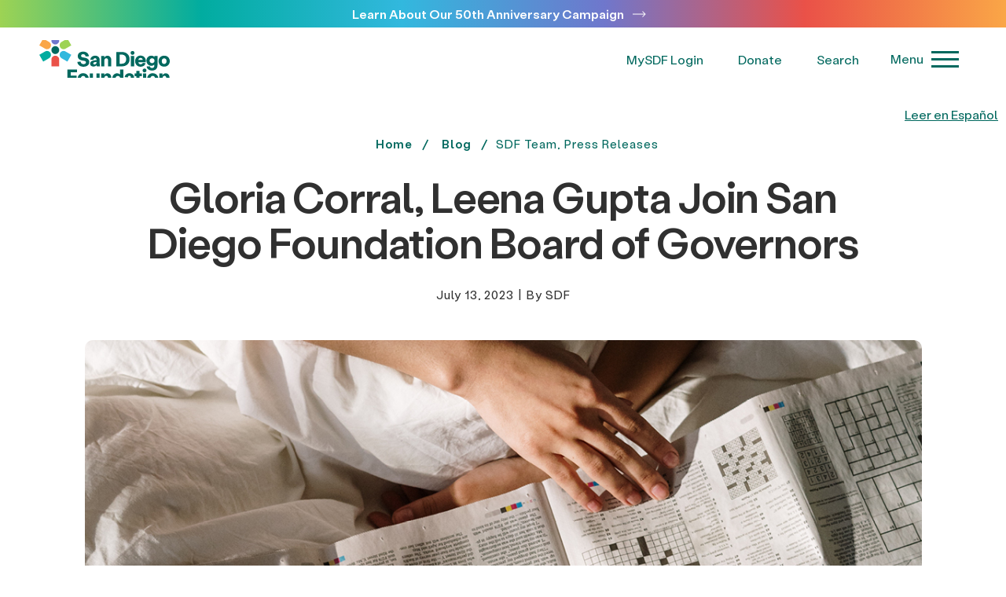

--- FILE ---
content_type: text/html; charset=UTF-8
request_url: https://www.sdfoundation.org/news-events/sdf-news/gloria-corral-leena-gupta-join-san-diego-foundation-board-of-governors/
body_size: 78619
content:
<!DOCTYPE html>
<html lang="en-US">
<head> <script type="text/javascript">
/* <![CDATA[ */
var gform;gform||(document.addEventListener("gform_main_scripts_loaded",function(){gform.scriptsLoaded=!0}),document.addEventListener("gform/theme/scripts_loaded",function(){gform.themeScriptsLoaded=!0}),window.addEventListener("DOMContentLoaded",function(){gform.domLoaded=!0}),gform={domLoaded:!1,scriptsLoaded:!1,themeScriptsLoaded:!1,isFormEditor:()=>"function"==typeof InitializeEditor,callIfLoaded:function(o){return!(!gform.domLoaded||!gform.scriptsLoaded||!gform.themeScriptsLoaded&&!gform.isFormEditor()||(gform.isFormEditor()&&console.warn("The use of gform.initializeOnLoaded() is deprecated in the form editor context and will be removed in Gravity Forms 3.1."),o(),0))},initializeOnLoaded:function(o){gform.callIfLoaded(o)||(document.addEventListener("gform_main_scripts_loaded",()=>{gform.scriptsLoaded=!0,gform.callIfLoaded(o)}),document.addEventListener("gform/theme/scripts_loaded",()=>{gform.themeScriptsLoaded=!0,gform.callIfLoaded(o)}),window.addEventListener("DOMContentLoaded",()=>{gform.domLoaded=!0,gform.callIfLoaded(o)}))},hooks:{action:{},filter:{}},addAction:function(o,r,e,t){gform.addHook("action",o,r,e,t)},addFilter:function(o,r,e,t){gform.addHook("filter",o,r,e,t)},doAction:function(o){gform.doHook("action",o,arguments)},applyFilters:function(o){return gform.doHook("filter",o,arguments)},removeAction:function(o,r){gform.removeHook("action",o,r)},removeFilter:function(o,r,e){gform.removeHook("filter",o,r,e)},addHook:function(o,r,e,t,n){null==gform.hooks[o][r]&&(gform.hooks[o][r]=[]);var d=gform.hooks[o][r];null==n&&(n=r+"_"+d.length),gform.hooks[o][r].push({tag:n,callable:e,priority:t=null==t?10:t})},doHook:function(r,o,e){var t;if(e=Array.prototype.slice.call(e,1),null!=gform.hooks[r][o]&&((o=gform.hooks[r][o]).sort(function(o,r){return o.priority-r.priority}),o.forEach(function(o){"function"!=typeof(t=o.callable)&&(t=window[t]),"action"==r?t.apply(null,e):e[0]=t.apply(null,e)})),"filter"==r)return e[0]},removeHook:function(o,r,t,n){var e;null!=gform.hooks[o][r]&&(e=(e=gform.hooks[o][r]).filter(function(o,r,e){return!!(null!=n&&n!=o.tag||null!=t&&t!=o.priority)}),gform.hooks[o][r]=e)}});
/* ]]> */
</script>
<meta charset="UTF-8" /><script>if(navigator.userAgent.match(/MSIE|Internet Explorer/i)||navigator.userAgent.match(/Trident\/7\..*?rv:11/i)){var href=document.location.href;if(!href.match(/[?&]nowprocket/)){if(href.indexOf("?")==-1){if(href.indexOf("#")==-1){document.location.href=href+"?nowprocket=1"}else{document.location.href=href.replace("#","?nowprocket=1#")}}else{if(href.indexOf("#")==-1){document.location.href=href+"&nowprocket=1"}else{document.location.href=href.replace("#","&nowprocket=1#")}}}}</script><script>(()=>{class RocketLazyLoadScripts{constructor(){this.v="2.0.4",this.userEvents=["keydown","keyup","mousedown","mouseup","mousemove","mouseover","mouseout","touchmove","touchstart","touchend","touchcancel","wheel","click","dblclick","input"],this.attributeEvents=["onblur","onclick","oncontextmenu","ondblclick","onfocus","onmousedown","onmouseenter","onmouseleave","onmousemove","onmouseout","onmouseover","onmouseup","onmousewheel","onscroll","onsubmit"]}async t(){this.i(),this.o(),/iP(ad|hone)/.test(navigator.userAgent)&&this.h(),this.u(),this.l(this),this.m(),this.k(this),this.p(this),this._(),await Promise.all([this.R(),this.L()]),this.lastBreath=Date.now(),this.S(this),this.P(),this.D(),this.O(),this.M(),await this.C(this.delayedScripts.normal),await this.C(this.delayedScripts.defer),await this.C(this.delayedScripts.async),await this.T(),await this.F(),await this.j(),await this.A(),window.dispatchEvent(new Event("rocket-allScriptsLoaded")),this.everythingLoaded=!0,this.lastTouchEnd&&await new Promise(t=>setTimeout(t,500-Date.now()+this.lastTouchEnd)),this.I(),this.H(),this.U(),this.W()}i(){this.CSPIssue=sessionStorage.getItem("rocketCSPIssue"),document.addEventListener("securitypolicyviolation",t=>{this.CSPIssue||"script-src-elem"!==t.violatedDirective||"data"!==t.blockedURI||(this.CSPIssue=!0,sessionStorage.setItem("rocketCSPIssue",!0))},{isRocket:!0})}o(){window.addEventListener("pageshow",t=>{this.persisted=t.persisted,this.realWindowLoadedFired=!0},{isRocket:!0}),window.addEventListener("pagehide",()=>{this.onFirstUserAction=null},{isRocket:!0})}h(){let t;function e(e){t=e}window.addEventListener("touchstart",e,{isRocket:!0}),window.addEventListener("touchend",function i(o){o.changedTouches[0]&&t.changedTouches[0]&&Math.abs(o.changedTouches[0].pageX-t.changedTouches[0].pageX)<10&&Math.abs(o.changedTouches[0].pageY-t.changedTouches[0].pageY)<10&&o.timeStamp-t.timeStamp<200&&(window.removeEventListener("touchstart",e,{isRocket:!0}),window.removeEventListener("touchend",i,{isRocket:!0}),"INPUT"===o.target.tagName&&"text"===o.target.type||(o.target.dispatchEvent(new TouchEvent("touchend",{target:o.target,bubbles:!0})),o.target.dispatchEvent(new MouseEvent("mouseover",{target:o.target,bubbles:!0})),o.target.dispatchEvent(new PointerEvent("click",{target:o.target,bubbles:!0,cancelable:!0,detail:1,clientX:o.changedTouches[0].clientX,clientY:o.changedTouches[0].clientY})),event.preventDefault()))},{isRocket:!0})}q(t){this.userActionTriggered||("mousemove"!==t.type||this.firstMousemoveIgnored?"keyup"===t.type||"mouseover"===t.type||"mouseout"===t.type||(this.userActionTriggered=!0,this.onFirstUserAction&&this.onFirstUserAction()):this.firstMousemoveIgnored=!0),"click"===t.type&&t.preventDefault(),t.stopPropagation(),t.stopImmediatePropagation(),"touchstart"===this.lastEvent&&"touchend"===t.type&&(this.lastTouchEnd=Date.now()),"click"===t.type&&(this.lastTouchEnd=0),this.lastEvent=t.type,t.composedPath&&t.composedPath()[0].getRootNode()instanceof ShadowRoot&&(t.rocketTarget=t.composedPath()[0]),this.savedUserEvents.push(t)}u(){this.savedUserEvents=[],this.userEventHandler=this.q.bind(this),this.userEvents.forEach(t=>window.addEventListener(t,this.userEventHandler,{passive:!1,isRocket:!0})),document.addEventListener("visibilitychange",this.userEventHandler,{isRocket:!0})}U(){this.userEvents.forEach(t=>window.removeEventListener(t,this.userEventHandler,{passive:!1,isRocket:!0})),document.removeEventListener("visibilitychange",this.userEventHandler,{isRocket:!0}),this.savedUserEvents.forEach(t=>{(t.rocketTarget||t.target).dispatchEvent(new window[t.constructor.name](t.type,t))})}m(){const t="return false",e=Array.from(this.attributeEvents,t=>"data-rocket-"+t),i="["+this.attributeEvents.join("],[")+"]",o="[data-rocket-"+this.attributeEvents.join("],[data-rocket-")+"]",s=(e,i,o)=>{o&&o!==t&&(e.setAttribute("data-rocket-"+i,o),e["rocket"+i]=new Function("event",o),e.setAttribute(i,t))};new MutationObserver(t=>{for(const n of t)"attributes"===n.type&&(n.attributeName.startsWith("data-rocket-")||this.everythingLoaded?n.attributeName.startsWith("data-rocket-")&&this.everythingLoaded&&this.N(n.target,n.attributeName.substring(12)):s(n.target,n.attributeName,n.target.getAttribute(n.attributeName))),"childList"===n.type&&n.addedNodes.forEach(t=>{if(t.nodeType===Node.ELEMENT_NODE)if(this.everythingLoaded)for(const i of[t,...t.querySelectorAll(o)])for(const t of i.getAttributeNames())e.includes(t)&&this.N(i,t.substring(12));else for(const e of[t,...t.querySelectorAll(i)])for(const t of e.getAttributeNames())this.attributeEvents.includes(t)&&s(e,t,e.getAttribute(t))})}).observe(document,{subtree:!0,childList:!0,attributeFilter:[...this.attributeEvents,...e]})}I(){this.attributeEvents.forEach(t=>{document.querySelectorAll("[data-rocket-"+t+"]").forEach(e=>{this.N(e,t)})})}N(t,e){const i=t.getAttribute("data-rocket-"+e);i&&(t.setAttribute(e,i),t.removeAttribute("data-rocket-"+e))}k(t){Object.defineProperty(HTMLElement.prototype,"onclick",{get(){return this.rocketonclick||null},set(e){this.rocketonclick=e,this.setAttribute(t.everythingLoaded?"onclick":"data-rocket-onclick","this.rocketonclick(event)")}})}S(t){function e(e,i){let o=e[i];e[i]=null,Object.defineProperty(e,i,{get:()=>o,set(s){t.everythingLoaded?o=s:e["rocket"+i]=o=s}})}e(document,"onreadystatechange"),e(window,"onload"),e(window,"onpageshow");try{Object.defineProperty(document,"readyState",{get:()=>t.rocketReadyState,set(e){t.rocketReadyState=e},configurable:!0}),document.readyState="loading"}catch(t){console.log("WPRocket DJE readyState conflict, bypassing")}}l(t){this.originalAddEventListener=EventTarget.prototype.addEventListener,this.originalRemoveEventListener=EventTarget.prototype.removeEventListener,this.savedEventListeners=[],EventTarget.prototype.addEventListener=function(e,i,o){o&&o.isRocket||!t.B(e,this)&&!t.userEvents.includes(e)||t.B(e,this)&&!t.userActionTriggered||e.startsWith("rocket-")||t.everythingLoaded?t.originalAddEventListener.call(this,e,i,o):(t.savedEventListeners.push({target:this,remove:!1,type:e,func:i,options:o}),"mouseenter"!==e&&"mouseleave"!==e||t.originalAddEventListener.call(this,e,t.savedUserEvents.push,o))},EventTarget.prototype.removeEventListener=function(e,i,o){o&&o.isRocket||!t.B(e,this)&&!t.userEvents.includes(e)||t.B(e,this)&&!t.userActionTriggered||e.startsWith("rocket-")||t.everythingLoaded?t.originalRemoveEventListener.call(this,e,i,o):t.savedEventListeners.push({target:this,remove:!0,type:e,func:i,options:o})}}J(t,e){this.savedEventListeners=this.savedEventListeners.filter(i=>{let o=i.type,s=i.target||window;return e!==o||t!==s||(this.B(o,s)&&(i.type="rocket-"+o),this.$(i),!1)})}H(){EventTarget.prototype.addEventListener=this.originalAddEventListener,EventTarget.prototype.removeEventListener=this.originalRemoveEventListener,this.savedEventListeners.forEach(t=>this.$(t))}$(t){t.remove?this.originalRemoveEventListener.call(t.target,t.type,t.func,t.options):this.originalAddEventListener.call(t.target,t.type,t.func,t.options)}p(t){let e;function i(e){return t.everythingLoaded?e:e.split(" ").map(t=>"load"===t||t.startsWith("load.")?"rocket-jquery-load":t).join(" ")}function o(o){function s(e){const s=o.fn[e];o.fn[e]=o.fn.init.prototype[e]=function(){return this[0]===window&&t.userActionTriggered&&("string"==typeof arguments[0]||arguments[0]instanceof String?arguments[0]=i(arguments[0]):"object"==typeof arguments[0]&&Object.keys(arguments[0]).forEach(t=>{const e=arguments[0][t];delete arguments[0][t],arguments[0][i(t)]=e})),s.apply(this,arguments),this}}if(o&&o.fn&&!t.allJQueries.includes(o)){const e={DOMContentLoaded:[],"rocket-DOMContentLoaded":[]};for(const t in e)document.addEventListener(t,()=>{e[t].forEach(t=>t())},{isRocket:!0});o.fn.ready=o.fn.init.prototype.ready=function(i){function s(){parseInt(o.fn.jquery)>2?setTimeout(()=>i.bind(document)(o)):i.bind(document)(o)}return"function"==typeof i&&(t.realDomReadyFired?!t.userActionTriggered||t.fauxDomReadyFired?s():e["rocket-DOMContentLoaded"].push(s):e.DOMContentLoaded.push(s)),o([])},s("on"),s("one"),s("off"),t.allJQueries.push(o)}e=o}t.allJQueries=[],o(window.jQuery),Object.defineProperty(window,"jQuery",{get:()=>e,set(t){o(t)}})}P(){const t=new Map;document.write=document.writeln=function(e){const i=document.currentScript,o=document.createRange(),s=i.parentElement;let n=t.get(i);void 0===n&&(n=i.nextSibling,t.set(i,n));const c=document.createDocumentFragment();o.setStart(c,0),c.appendChild(o.createContextualFragment(e)),s.insertBefore(c,n)}}async R(){return new Promise(t=>{this.userActionTriggered?t():this.onFirstUserAction=t})}async L(){return new Promise(t=>{document.addEventListener("DOMContentLoaded",()=>{this.realDomReadyFired=!0,t()},{isRocket:!0})})}async j(){return this.realWindowLoadedFired?Promise.resolve():new Promise(t=>{window.addEventListener("load",t,{isRocket:!0})})}M(){this.pendingScripts=[];this.scriptsMutationObserver=new MutationObserver(t=>{for(const e of t)e.addedNodes.forEach(t=>{"SCRIPT"!==t.tagName||t.noModule||t.isWPRocket||this.pendingScripts.push({script:t,promise:new Promise(e=>{const i=()=>{const i=this.pendingScripts.findIndex(e=>e.script===t);i>=0&&this.pendingScripts.splice(i,1),e()};t.addEventListener("load",i,{isRocket:!0}),t.addEventListener("error",i,{isRocket:!0}),setTimeout(i,1e3)})})})}),this.scriptsMutationObserver.observe(document,{childList:!0,subtree:!0})}async F(){await this.X(),this.pendingScripts.length?(await this.pendingScripts[0].promise,await this.F()):this.scriptsMutationObserver.disconnect()}D(){this.delayedScripts={normal:[],async:[],defer:[]},document.querySelectorAll("script[type$=rocketlazyloadscript]").forEach(t=>{t.hasAttribute("data-rocket-src")?t.hasAttribute("async")&&!1!==t.async?this.delayedScripts.async.push(t):t.hasAttribute("defer")&&!1!==t.defer||"module"===t.getAttribute("data-rocket-type")?this.delayedScripts.defer.push(t):this.delayedScripts.normal.push(t):this.delayedScripts.normal.push(t)})}async _(){await this.L();let t=[];document.querySelectorAll("script[type$=rocketlazyloadscript][data-rocket-src]").forEach(e=>{let i=e.getAttribute("data-rocket-src");if(i&&!i.startsWith("data:")){i.startsWith("//")&&(i=location.protocol+i);try{const o=new URL(i).origin;o!==location.origin&&t.push({src:o,crossOrigin:e.crossOrigin||"module"===e.getAttribute("data-rocket-type")})}catch(t){}}}),t=[...new Map(t.map(t=>[JSON.stringify(t),t])).values()],this.Y(t,"preconnect")}async G(t){if(await this.K(),!0!==t.noModule||!("noModule"in HTMLScriptElement.prototype))return new Promise(e=>{let i;function o(){(i||t).setAttribute("data-rocket-status","executed"),e()}try{if(navigator.userAgent.includes("Firefox/")||""===navigator.vendor||this.CSPIssue)i=document.createElement("script"),[...t.attributes].forEach(t=>{let e=t.nodeName;"type"!==e&&("data-rocket-type"===e&&(e="type"),"data-rocket-src"===e&&(e="src"),i.setAttribute(e,t.nodeValue))}),t.text&&(i.text=t.text),t.nonce&&(i.nonce=t.nonce),i.hasAttribute("src")?(i.addEventListener("load",o,{isRocket:!0}),i.addEventListener("error",()=>{i.setAttribute("data-rocket-status","failed-network"),e()},{isRocket:!0}),setTimeout(()=>{i.isConnected||e()},1)):(i.text=t.text,o()),i.isWPRocket=!0,t.parentNode.replaceChild(i,t);else{const i=t.getAttribute("data-rocket-type"),s=t.getAttribute("data-rocket-src");i?(t.type=i,t.removeAttribute("data-rocket-type")):t.removeAttribute("type"),t.addEventListener("load",o,{isRocket:!0}),t.addEventListener("error",i=>{this.CSPIssue&&i.target.src.startsWith("data:")?(console.log("WPRocket: CSP fallback activated"),t.removeAttribute("src"),this.G(t).then(e)):(t.setAttribute("data-rocket-status","failed-network"),e())},{isRocket:!0}),s?(t.fetchPriority="high",t.removeAttribute("data-rocket-src"),t.src=s):t.src="data:text/javascript;base64,"+window.btoa(unescape(encodeURIComponent(t.text)))}}catch(i){t.setAttribute("data-rocket-status","failed-transform"),e()}});t.setAttribute("data-rocket-status","skipped")}async C(t){const e=t.shift();return e?(e.isConnected&&await this.G(e),this.C(t)):Promise.resolve()}O(){this.Y([...this.delayedScripts.normal,...this.delayedScripts.defer,...this.delayedScripts.async],"preload")}Y(t,e){this.trash=this.trash||[];let i=!0;var o=document.createDocumentFragment();t.forEach(t=>{const s=t.getAttribute&&t.getAttribute("data-rocket-src")||t.src;if(s&&!s.startsWith("data:")){const n=document.createElement("link");n.href=s,n.rel=e,"preconnect"!==e&&(n.as="script",n.fetchPriority=i?"high":"low"),t.getAttribute&&"module"===t.getAttribute("data-rocket-type")&&(n.crossOrigin=!0),t.crossOrigin&&(n.crossOrigin=t.crossOrigin),t.integrity&&(n.integrity=t.integrity),t.nonce&&(n.nonce=t.nonce),o.appendChild(n),this.trash.push(n),i=!1}}),document.head.appendChild(o)}W(){this.trash.forEach(t=>t.remove())}async T(){try{document.readyState="interactive"}catch(t){}this.fauxDomReadyFired=!0;try{await this.K(),this.J(document,"readystatechange"),document.dispatchEvent(new Event("rocket-readystatechange")),await this.K(),document.rocketonreadystatechange&&document.rocketonreadystatechange(),await this.K(),this.J(document,"DOMContentLoaded"),document.dispatchEvent(new Event("rocket-DOMContentLoaded")),await this.K(),this.J(window,"DOMContentLoaded"),window.dispatchEvent(new Event("rocket-DOMContentLoaded"))}catch(t){console.error(t)}}async A(){try{document.readyState="complete"}catch(t){}try{await this.K(),this.J(document,"readystatechange"),document.dispatchEvent(new Event("rocket-readystatechange")),await this.K(),document.rocketonreadystatechange&&document.rocketonreadystatechange(),await this.K(),this.J(window,"load"),window.dispatchEvent(new Event("rocket-load")),await this.K(),window.rocketonload&&window.rocketonload(),await this.K(),this.allJQueries.forEach(t=>t(window).trigger("rocket-jquery-load")),await this.K(),this.J(window,"pageshow");const t=new Event("rocket-pageshow");t.persisted=this.persisted,window.dispatchEvent(t),await this.K(),window.rocketonpageshow&&window.rocketonpageshow({persisted:this.persisted})}catch(t){console.error(t)}}async K(){Date.now()-this.lastBreath>45&&(await this.X(),this.lastBreath=Date.now())}async X(){return document.hidden?new Promise(t=>setTimeout(t)):new Promise(t=>requestAnimationFrame(t))}B(t,e){return e===document&&"readystatechange"===t||(e===document&&"DOMContentLoaded"===t||(e===window&&"DOMContentLoaded"===t||(e===window&&"load"===t||e===window&&"pageshow"===t)))}static run(){(new RocketLazyLoadScripts).t()}}RocketLazyLoadScripts.run()})();</script>
  
  <meta http-equiv="X-UA-Compatible" content="IE=edge">
  <meta name="viewport" content="width=device-width, initial-scale=1.0">
  <link rel="icon" type="image/png" 
    href="https://www.sdfoundation.org/wp-content/uploads/2022/05/sdf_favicon.png">
  <meta name='robots' content='index, follow, max-image-preview:large, max-snippet:-1, max-video-preview:-1' />
	<style>img:is([sizes="auto" i], [sizes^="auto," i]) { contain-intrinsic-size: 3000px 1500px }</style>
	<script type="rocketlazyloadscript" id="cookie-law-info-gcm-var-js">
var _ckyGcm = {"status":true,"default_settings":[{"analytics":"denied","advertisement":"denied","functional":"denied","necessary":"granted","ad_user_data":"denied","ad_personalization":"denied","regions":"All"}],"wait_for_update":2000,"url_passthrough":false,"ads_data_redaction":false}</script>
<script type="rocketlazyloadscript" id="cookie-law-info-gcm-js" data-rocket-type="text/javascript" data-rocket-src="https://www.sdfoundation.org/wp-content/plugins/cookie-law-info/lite/frontend/js/gcm.min.js" data-rocket-defer defer></script> <script type="rocketlazyloadscript" id="cookieyes" data-rocket-type="text/javascript" data-rocket-src="https://cdn-cookieyes.com/client_data/c1d44171efef7f9e45e1135a499127ad/script.js" data-rocket-defer defer></script>
            <script data-no-defer="1" data-ezscrex="false" data-cfasync="false" data-pagespeed-no-defer data-cookieconsent="ignore">
                var ctPublicFunctions = {"_ajax_nonce":"f90d7c3768","_rest_nonce":"b3673a0a2e","_ajax_url":"\/wp-admin\/admin-ajax.php","_rest_url":"https:\/\/www.sdfoundation.org\/wp-json\/","data__cookies_type":"none","data__ajax_type":"rest","data__bot_detector_enabled":0,"data__frontend_data_log_enabled":1,"cookiePrefix":"","wprocket_detected":true,"host_url":"www.sdfoundation.org","text__ee_click_to_select":"Click to select the whole data","text__ee_original_email":"The complete one is","text__ee_got_it":"Got it","text__ee_blocked":"Blocked","text__ee_cannot_connect":"Cannot connect","text__ee_cannot_decode":"Can not decode email. Unknown reason","text__ee_email_decoder":"CleanTalk email decoder","text__ee_wait_for_decoding":"The magic is on the way!","text__ee_decoding_process":"Please wait a few seconds while we decode the contact data."}
            </script>
        
            <script data-no-defer="1" data-ezscrex="false" data-cfasync="false" data-pagespeed-no-defer data-cookieconsent="ignore">
                var ctPublic = {"_ajax_nonce":"f90d7c3768","settings__forms__check_internal":"1","settings__forms__check_external":"1","settings__forms__force_protection":0,"settings__forms__search_test":"0","settings__forms__wc_add_to_cart":"0","settings__data__bot_detector_enabled":0,"settings__sfw__anti_crawler":0,"blog_home":"https:\/\/www.sdfoundation.org\/","pixel__setting":"3","pixel__enabled":true,"pixel__url":"https:\/\/moderate11-v4.cleantalk.org\/pixel\/bdcc8b7d465d581a73e617a524ed1c17.gif","data__email_check_before_post":"1","data__email_check_exist_post":0,"data__cookies_type":"none","data__key_is_ok":true,"data__visible_fields_required":true,"wl_brandname":"Anti-Spam by CleanTalk","wl_brandname_short":"CleanTalk","ct_checkjs_key":"491adc6420d83b191e064834f7f6fe6eb366379ffbc023b127f2d655b07fa7e1","emailEncoderPassKey":"026458a18fffb5001a05d73fa4f1b0df","bot_detector_forms_excluded":"W10=","advancedCacheExists":true,"varnishCacheExists":false,"wc_ajax_add_to_cart":false}
            </script>
        
	<!-- This site is optimized with the Yoast SEO Premium plugin v26.7 (Yoast SEO v26.7) - https://yoast.com/wordpress/plugins/seo/ -->
	<title>Gloria Corral, Leena Gupta Join San Diego Foundation Board of Governors | San Diego Foundation</title>
	<meta name="description" content="July 13, 2023 – San Diego, CA – San Diego Foundation announced today that Gloria Corral, President &amp; CEO of the Parent Institute for Quality Education" />
	<link rel="canonical" href="https://www.sdfoundation.org/news-events/sdf-news/gloria-corral-leena-gupta-join-san-diego-foundation-board-of-governors/" />
	<meta property="og:locale" content="en_US" />
	<meta property="og:type" content="article" />
	<meta property="og:title" content="Gloria Corral, Leena Gupta Join San Diego Foundation Board of Governors" />
	<meta property="og:description" content="July 13, 2023 – San Diego, CA – San Diego Foundation announced today that Gloria Corral, President &amp; CEO of the Parent Institute for Quality Education" />
	<meta property="og:url" content="https://www.sdfoundation.org/news-events/sdf-news/gloria-corral-leena-gupta-join-san-diego-foundation-board-of-governors/" />
	<meta property="og:site_name" content="San Diego Foundation" />
	<meta property="article:publisher" content="https://www.facebook.com/SanDiegoFoundation" />
	<meta property="article:published_time" content="2023-07-13T15:45:26+00:00" />
	<meta property="article:modified_time" content="2023-07-13T20:15:04+00:00" />
	<meta property="og:image" content="https://www.sdfoundation.org/wp-content/uploads/2023/02/sdfnews_pressrelease2.jpg" />
	<meta property="og:image:width" content="1200" />
	<meta property="og:image:height" content="600" />
	<meta property="og:image:type" content="image/jpeg" />
	<meta name="author" content="SDF" />
	<meta name="twitter:card" content="summary_large_image" />
	<meta name="twitter:creator" content="@sd_fdn" />
	<meta name="twitter:site" content="@sd_fdn" />
	<meta name="twitter:label1" content="Written by" />
	<meta name="twitter:data1" content="SDF" />
	<meta name="twitter:label2" content="Est. reading time" />
	<meta name="twitter:data2" content="4 minutes" />
	<script type="application/ld+json" class="yoast-schema-graph">{"@context":"https://schema.org","@graph":[{"@type":"Article","@id":"https://www.sdfoundation.org/news-events/sdf-news/gloria-corral-leena-gupta-join-san-diego-foundation-board-of-governors/#article","isPartOf":{"@id":"https://www.sdfoundation.org/news-events/sdf-news/gloria-corral-leena-gupta-join-san-diego-foundation-board-of-governors/"},"author":{"name":"SDF","@id":"https://www.sdfoundation.org/#/schema/person/8f610ebca23cdbc8c28eade134570a41"},"headline":"Gloria Corral, Leena Gupta Join San Diego Foundation Board of Governors","datePublished":"2023-07-13T15:45:26+00:00","dateModified":"2023-07-13T20:15:04+00:00","mainEntityOfPage":{"@id":"https://www.sdfoundation.org/news-events/sdf-news/gloria-corral-leena-gupta-join-san-diego-foundation-board-of-governors/"},"wordCount":770,"publisher":{"@id":"https://www.sdfoundation.org/#organization"},"image":{"@id":"https://www.sdfoundation.org/news-events/sdf-news/gloria-corral-leena-gupta-join-san-diego-foundation-board-of-governors/#primaryimage"},"thumbnailUrl":"https://www.sdfoundation.org/wp-content/uploads/2023/02/sdfnews_pressrelease2.jpg","keywords":["Board of Governors"],"articleSection":["SDF Team","Press Releases"],"inLanguage":"en-US"},{"@type":"WebPage","@id":"https://www.sdfoundation.org/news-events/sdf-news/gloria-corral-leena-gupta-join-san-diego-foundation-board-of-governors/","url":"https://www.sdfoundation.org/news-events/sdf-news/gloria-corral-leena-gupta-join-san-diego-foundation-board-of-governors/","name":"Gloria Corral, Leena Gupta Join San Diego Foundation Board of Governors | San Diego Foundation","isPartOf":{"@id":"https://www.sdfoundation.org/#website"},"primaryImageOfPage":{"@id":"https://www.sdfoundation.org/news-events/sdf-news/gloria-corral-leena-gupta-join-san-diego-foundation-board-of-governors/#primaryimage"},"image":{"@id":"https://www.sdfoundation.org/news-events/sdf-news/gloria-corral-leena-gupta-join-san-diego-foundation-board-of-governors/#primaryimage"},"thumbnailUrl":"https://www.sdfoundation.org/wp-content/uploads/2023/02/sdfnews_pressrelease2.jpg","datePublished":"2023-07-13T15:45:26+00:00","dateModified":"2023-07-13T20:15:04+00:00","description":"July 13, 2023 – San Diego, CA – San Diego Foundation announced today that Gloria Corral, President &amp; CEO of the Parent Institute for Quality Education","breadcrumb":{"@id":"https://www.sdfoundation.org/news-events/sdf-news/gloria-corral-leena-gupta-join-san-diego-foundation-board-of-governors/#breadcrumb"},"inLanguage":"en-US","potentialAction":[{"@type":"ReadAction","target":["https://www.sdfoundation.org/news-events/sdf-news/gloria-corral-leena-gupta-join-san-diego-foundation-board-of-governors/"]}]},{"@type":"ImageObject","inLanguage":"en-US","@id":"https://www.sdfoundation.org/news-events/sdf-news/gloria-corral-leena-gupta-join-san-diego-foundation-board-of-governors/#primaryimage","url":"https://www.sdfoundation.org/wp-content/uploads/2023/02/sdfnews_pressrelease2.jpg","contentUrl":"https://www.sdfoundation.org/wp-content/uploads/2023/02/sdfnews_pressrelease2.jpg","width":1200,"height":600,"caption":"Press Release"},{"@type":"BreadcrumbList","@id":"https://www.sdfoundation.org/news-events/sdf-news/gloria-corral-leena-gupta-join-san-diego-foundation-board-of-governors/#breadcrumb","itemListElement":[{"@type":"ListItem","position":1,"name":"Home","item":"https://www.sdfoundation.org/"},{"@type":"ListItem","position":2,"name":"Gloria Corral, Leena Gupta Join San Diego Foundation Board of Governors"}]},{"@type":"WebSite","@id":"https://www.sdfoundation.org/#website","url":"https://www.sdfoundation.org/","name":"San Diego Foundation","description":"Empower our Communities and Give for Good","publisher":{"@id":"https://www.sdfoundation.org/#organization"},"potentialAction":[{"@type":"SearchAction","target":{"@type":"EntryPoint","urlTemplate":"https://www.sdfoundation.org/?s={search_term_string}"},"query-input":{"@type":"PropertyValueSpecification","valueRequired":true,"valueName":"search_term_string"}}],"inLanguage":"en-US"},{"@type":"Organization","@id":"https://www.sdfoundation.org/#organization","name":"San Diego Foundation","alternateName":"SDF","url":"https://www.sdfoundation.org/","logo":{"@type":"ImageObject","inLanguage":"en-US","@id":"https://www.sdfoundation.org/#/schema/logo/image/","url":"https://www.sdfoundation.org/wp-content/uploads/2022/06/FULLCOLORLOGOWEBRESOLUTIONPNG_sdf-primary-logo-fullcolor-RGB.png","contentUrl":"https://www.sdfoundation.org/wp-content/uploads/2022/06/FULLCOLORLOGOWEBRESOLUTIONPNG_sdf-primary-logo-fullcolor-RGB.png","width":1516,"height":591,"caption":"San Diego Foundation"},"image":{"@id":"https://www.sdfoundation.org/#/schema/logo/image/"},"sameAs":["https://www.facebook.com/SanDiegoFoundation","https://x.com/sd_fdn","https://www.linkedin.com/company/san-diego-foundation","https://www.instagram.com/sandiegofoundation/","https://www.youtube.com/c/SanDiegoFoundation"]},{"@type":"Person","@id":"https://www.sdfoundation.org/#/schema/person/8f610ebca23cdbc8c28eade134570a41","name":"SDF","image":{"@type":"ImageObject","inLanguage":"en-US","@id":"https://www.sdfoundation.org/#/schema/person/image/","url":"https://secure.gravatar.com/avatar/a39783e3822f4fbb811a2af902252cc01ad2d7dee4a32dbcddf88e5adb775eca?s=96&d=mm&r=g","contentUrl":"https://secure.gravatar.com/avatar/a39783e3822f4fbb811a2af902252cc01ad2d7dee4a32dbcddf88e5adb775eca?s=96&d=mm&r=g","caption":"SDF"},"url":"https://www.sdfoundation.org/news-events/sdf-news/author/tsdf-admin/"}]}</script>
	<!-- / Yoast SEO Premium plugin. -->


<link rel='dns-prefetch' href='//code.jquery.com' />
<link rel='dns-prefetch' href='//unpkg.com' />

<style id='classic-theme-styles-inline-css' type='text/css'>
/*! This file is auto-generated */
.wp-block-button__link{color:#fff;background-color:#32373c;border-radius:9999px;box-shadow:none;text-decoration:none;padding:calc(.667em + 2px) calc(1.333em + 2px);font-size:1.125em}.wp-block-file__button{background:#32373c;color:#fff;text-decoration:none}
</style>
<style id='pdfemb-pdf-embedder-viewer-style-inline-css' type='text/css'>
.wp-block-pdfemb-pdf-embedder-viewer{max-width:none}

</style>
<style id='global-styles-inline-css' type='text/css'>
:root{--wp--preset--aspect-ratio--square: 1;--wp--preset--aspect-ratio--4-3: 4/3;--wp--preset--aspect-ratio--3-4: 3/4;--wp--preset--aspect-ratio--3-2: 3/2;--wp--preset--aspect-ratio--2-3: 2/3;--wp--preset--aspect-ratio--16-9: 16/9;--wp--preset--aspect-ratio--9-16: 9/16;--wp--preset--color--black: #000000;--wp--preset--color--cyan-bluish-gray: #abb8c3;--wp--preset--color--white: #ffffff;--wp--preset--color--pale-pink: #f78da7;--wp--preset--color--vivid-red: #cf2e2e;--wp--preset--color--luminous-vivid-orange: #ff6900;--wp--preset--color--luminous-vivid-amber: #fcb900;--wp--preset--color--light-green-cyan: #7bdcb5;--wp--preset--color--vivid-green-cyan: #00d084;--wp--preset--color--pale-cyan-blue: #8ed1fc;--wp--preset--color--vivid-cyan-blue: #0693e3;--wp--preset--color--vivid-purple: #9b51e0;--wp--preset--gradient--vivid-cyan-blue-to-vivid-purple: linear-gradient(135deg,rgba(6,147,227,1) 0%,rgb(155,81,224) 100%);--wp--preset--gradient--light-green-cyan-to-vivid-green-cyan: linear-gradient(135deg,rgb(122,220,180) 0%,rgb(0,208,130) 100%);--wp--preset--gradient--luminous-vivid-amber-to-luminous-vivid-orange: linear-gradient(135deg,rgba(252,185,0,1) 0%,rgba(255,105,0,1) 100%);--wp--preset--gradient--luminous-vivid-orange-to-vivid-red: linear-gradient(135deg,rgba(255,105,0,1) 0%,rgb(207,46,46) 100%);--wp--preset--gradient--very-light-gray-to-cyan-bluish-gray: linear-gradient(135deg,rgb(238,238,238) 0%,rgb(169,184,195) 100%);--wp--preset--gradient--cool-to-warm-spectrum: linear-gradient(135deg,rgb(74,234,220) 0%,rgb(151,120,209) 20%,rgb(207,42,186) 40%,rgb(238,44,130) 60%,rgb(251,105,98) 80%,rgb(254,248,76) 100%);--wp--preset--gradient--blush-light-purple: linear-gradient(135deg,rgb(255,206,236) 0%,rgb(152,150,240) 100%);--wp--preset--gradient--blush-bordeaux: linear-gradient(135deg,rgb(254,205,165) 0%,rgb(254,45,45) 50%,rgb(107,0,62) 100%);--wp--preset--gradient--luminous-dusk: linear-gradient(135deg,rgb(255,203,112) 0%,rgb(199,81,192) 50%,rgb(65,88,208) 100%);--wp--preset--gradient--pale-ocean: linear-gradient(135deg,rgb(255,245,203) 0%,rgb(182,227,212) 50%,rgb(51,167,181) 100%);--wp--preset--gradient--electric-grass: linear-gradient(135deg,rgb(202,248,128) 0%,rgb(113,206,126) 100%);--wp--preset--gradient--midnight: linear-gradient(135deg,rgb(2,3,129) 0%,rgb(40,116,252) 100%);--wp--preset--font-size--small: 13px;--wp--preset--font-size--medium: 20px;--wp--preset--font-size--large: 36px;--wp--preset--font-size--x-large: 42px;--wp--preset--spacing--20: 0.44rem;--wp--preset--spacing--30: 0.67rem;--wp--preset--spacing--40: 1rem;--wp--preset--spacing--50: 1.5rem;--wp--preset--spacing--60: 2.25rem;--wp--preset--spacing--70: 3.38rem;--wp--preset--spacing--80: 5.06rem;--wp--preset--shadow--natural: 6px 6px 9px rgba(0, 0, 0, 0.2);--wp--preset--shadow--deep: 12px 12px 50px rgba(0, 0, 0, 0.4);--wp--preset--shadow--sharp: 6px 6px 0px rgba(0, 0, 0, 0.2);--wp--preset--shadow--outlined: 6px 6px 0px -3px rgba(255, 255, 255, 1), 6px 6px rgba(0, 0, 0, 1);--wp--preset--shadow--crisp: 6px 6px 0px rgba(0, 0, 0, 1);}:where(.is-layout-flex){gap: 0.5em;}:where(.is-layout-grid){gap: 0.5em;}body .is-layout-flex{display: flex;}.is-layout-flex{flex-wrap: wrap;align-items: center;}.is-layout-flex > :is(*, div){margin: 0;}body .is-layout-grid{display: grid;}.is-layout-grid > :is(*, div){margin: 0;}:where(.wp-block-columns.is-layout-flex){gap: 2em;}:where(.wp-block-columns.is-layout-grid){gap: 2em;}:where(.wp-block-post-template.is-layout-flex){gap: 1.25em;}:where(.wp-block-post-template.is-layout-grid){gap: 1.25em;}.has-black-color{color: var(--wp--preset--color--black) !important;}.has-cyan-bluish-gray-color{color: var(--wp--preset--color--cyan-bluish-gray) !important;}.has-white-color{color: var(--wp--preset--color--white) !important;}.has-pale-pink-color{color: var(--wp--preset--color--pale-pink) !important;}.has-vivid-red-color{color: var(--wp--preset--color--vivid-red) !important;}.has-luminous-vivid-orange-color{color: var(--wp--preset--color--luminous-vivid-orange) !important;}.has-luminous-vivid-amber-color{color: var(--wp--preset--color--luminous-vivid-amber) !important;}.has-light-green-cyan-color{color: var(--wp--preset--color--light-green-cyan) !important;}.has-vivid-green-cyan-color{color: var(--wp--preset--color--vivid-green-cyan) !important;}.has-pale-cyan-blue-color{color: var(--wp--preset--color--pale-cyan-blue) !important;}.has-vivid-cyan-blue-color{color: var(--wp--preset--color--vivid-cyan-blue) !important;}.has-vivid-purple-color{color: var(--wp--preset--color--vivid-purple) !important;}.has-black-background-color{background-color: var(--wp--preset--color--black) !important;}.has-cyan-bluish-gray-background-color{background-color: var(--wp--preset--color--cyan-bluish-gray) !important;}.has-white-background-color{background-color: var(--wp--preset--color--white) !important;}.has-pale-pink-background-color{background-color: var(--wp--preset--color--pale-pink) !important;}.has-vivid-red-background-color{background-color: var(--wp--preset--color--vivid-red) !important;}.has-luminous-vivid-orange-background-color{background-color: var(--wp--preset--color--luminous-vivid-orange) !important;}.has-luminous-vivid-amber-background-color{background-color: var(--wp--preset--color--luminous-vivid-amber) !important;}.has-light-green-cyan-background-color{background-color: var(--wp--preset--color--light-green-cyan) !important;}.has-vivid-green-cyan-background-color{background-color: var(--wp--preset--color--vivid-green-cyan) !important;}.has-pale-cyan-blue-background-color{background-color: var(--wp--preset--color--pale-cyan-blue) !important;}.has-vivid-cyan-blue-background-color{background-color: var(--wp--preset--color--vivid-cyan-blue) !important;}.has-vivid-purple-background-color{background-color: var(--wp--preset--color--vivid-purple) !important;}.has-black-border-color{border-color: var(--wp--preset--color--black) !important;}.has-cyan-bluish-gray-border-color{border-color: var(--wp--preset--color--cyan-bluish-gray) !important;}.has-white-border-color{border-color: var(--wp--preset--color--white) !important;}.has-pale-pink-border-color{border-color: var(--wp--preset--color--pale-pink) !important;}.has-vivid-red-border-color{border-color: var(--wp--preset--color--vivid-red) !important;}.has-luminous-vivid-orange-border-color{border-color: var(--wp--preset--color--luminous-vivid-orange) !important;}.has-luminous-vivid-amber-border-color{border-color: var(--wp--preset--color--luminous-vivid-amber) !important;}.has-light-green-cyan-border-color{border-color: var(--wp--preset--color--light-green-cyan) !important;}.has-vivid-green-cyan-border-color{border-color: var(--wp--preset--color--vivid-green-cyan) !important;}.has-pale-cyan-blue-border-color{border-color: var(--wp--preset--color--pale-cyan-blue) !important;}.has-vivid-cyan-blue-border-color{border-color: var(--wp--preset--color--vivid-cyan-blue) !important;}.has-vivid-purple-border-color{border-color: var(--wp--preset--color--vivid-purple) !important;}.has-vivid-cyan-blue-to-vivid-purple-gradient-background{background: var(--wp--preset--gradient--vivid-cyan-blue-to-vivid-purple) !important;}.has-light-green-cyan-to-vivid-green-cyan-gradient-background{background: var(--wp--preset--gradient--light-green-cyan-to-vivid-green-cyan) !important;}.has-luminous-vivid-amber-to-luminous-vivid-orange-gradient-background{background: var(--wp--preset--gradient--luminous-vivid-amber-to-luminous-vivid-orange) !important;}.has-luminous-vivid-orange-to-vivid-red-gradient-background{background: var(--wp--preset--gradient--luminous-vivid-orange-to-vivid-red) !important;}.has-very-light-gray-to-cyan-bluish-gray-gradient-background{background: var(--wp--preset--gradient--very-light-gray-to-cyan-bluish-gray) !important;}.has-cool-to-warm-spectrum-gradient-background{background: var(--wp--preset--gradient--cool-to-warm-spectrum) !important;}.has-blush-light-purple-gradient-background{background: var(--wp--preset--gradient--blush-light-purple) !important;}.has-blush-bordeaux-gradient-background{background: var(--wp--preset--gradient--blush-bordeaux) !important;}.has-luminous-dusk-gradient-background{background: var(--wp--preset--gradient--luminous-dusk) !important;}.has-pale-ocean-gradient-background{background: var(--wp--preset--gradient--pale-ocean) !important;}.has-electric-grass-gradient-background{background: var(--wp--preset--gradient--electric-grass) !important;}.has-midnight-gradient-background{background: var(--wp--preset--gradient--midnight) !important;}.has-small-font-size{font-size: var(--wp--preset--font-size--small) !important;}.has-medium-font-size{font-size: var(--wp--preset--font-size--medium) !important;}.has-large-font-size{font-size: var(--wp--preset--font-size--large) !important;}.has-x-large-font-size{font-size: var(--wp--preset--font-size--x-large) !important;}
:where(.wp-block-post-template.is-layout-flex){gap: 1.25em;}:where(.wp-block-post-template.is-layout-grid){gap: 1.25em;}
:where(.wp-block-columns.is-layout-flex){gap: 2em;}:where(.wp-block-columns.is-layout-grid){gap: 2em;}
:root :where(.wp-block-pullquote){font-size: 1.5em;line-height: 1.6;}
</style>
<link rel='stylesheet' id='cleantalk-public-css-css' href='https://www.sdfoundation.org/wp-content/cache/background-css/1/www.sdfoundation.org/wp-content/plugins/cleantalk-spam-protect/css/cleantalk-public.min.css?wpr_t=1768568021' type='text/css' media='all' />
<link rel='stylesheet' id='cleantalk-email-decoder-css-css' href='https://www.sdfoundation.org/wp-content/plugins/cleantalk-spam-protect/css/cleantalk-email-decoder.min.css' type='text/css' media='all' />
<link data-minify="1" rel='stylesheet' id='icss-custom-styles-css' href='https://www.sdfoundation.org/wp-content/cache/min/1/wp-content/plugins/instant-css/public/custom.css?ver=1764139961' type='text/css' media='all' />
<link data-minify="1" rel='stylesheet' id='base-css-css' href='https://www.sdfoundation.org/wp-content/cache/background-css/1/www.sdfoundation.org/wp-content/cache/min/1/wp-content/themes/tsdf/assets/dist/css/style.css?ver=1764139961&wpr_t=1768568021' type='text/css' media='all' />
<link data-minify="1" rel='stylesheet' id='crucial-css-css' href='https://www.sdfoundation.org/wp-content/cache/min/1/wp-content/themes/tsdf/assets/dist/css/custom-styles.css?ver=1764139961' type='text/css' media='all' />
<link data-minify="1" rel='stylesheet' id='custom-css-css' href='https://www.sdfoundation.org/wp-content/cache/min/1/wp-content/themes/tsdf/assets/dist/css/custom-styles-forms.css?ver=1764139961' type='text/css' media='all' />
<!--n2css--><!--n2js--><script type="text/javascript" src="https://www.sdfoundation.org/wp-content/plugins/cleantalk-spam-protect/js/apbct-public-bundle_full-protection_gathering.min.js" id="apbct-public-bundle_full-protection_gathering.min-js-js" data-rocket-defer defer></script>
<link rel="https://api.w.org/" href="https://www.sdfoundation.org/wp-json/" /><link rel="alternate" title="JSON" type="application/json" href="https://www.sdfoundation.org/wp-json/wp/v2/posts/9763" /><link rel="alternate" title="oEmbed (JSON)" type="application/json+oembed" href="https://www.sdfoundation.org/wp-json/oembed/1.0/embed?url=https%3A%2F%2Fwww.sdfoundation.org%2Fnews-events%2Fsdf-news%2Fgloria-corral-leena-gupta-join-san-diego-foundation-board-of-governors%2F" />
<link rel="alternate" title="oEmbed (XML)" type="text/xml+oembed" href="https://www.sdfoundation.org/wp-json/oembed/1.0/embed?url=https%3A%2F%2Fwww.sdfoundation.org%2Fnews-events%2Fsdf-news%2Fgloria-corral-leena-gupta-join-san-diego-foundation-board-of-governors%2F&#038;format=xml" />
<link rel="icon" href="https://www.sdfoundation.org/wp-content/uploads/2022/05/cropped-sdf_favicon-32x32.png" sizes="32x32" />
<link rel="icon" href="https://www.sdfoundation.org/wp-content/uploads/2022/05/cropped-sdf_favicon-192x192.png" sizes="192x192" />
<link rel="apple-touch-icon" href="https://www.sdfoundation.org/wp-content/uploads/2022/05/cropped-sdf_favicon-180x180.png" />
<meta name="msapplication-TileImage" content="https://www.sdfoundation.org/wp-content/uploads/2022/05/cropped-sdf_favicon-270x270.png" />
		<style type="text/css" id="wp-custom-css">
			.page-id-8147 .cms-content-container {
	min-height: 100%;
}

.page-id-8147 .banner-five {
	height: fit-content;
}

.page-id-8147 .banner-five img { 
  object-fit: contain;
}

@media only screen and (max-width: 768px) {
	.page-id-8147 .banner-five img {
		height: 100%;
  }
}

.rll-youtube-player {
	max-width: 640px;
  margin: auto;
  max-height: 360px;
  padding-bottom: 0;
  width: 100%;
  height: 100%;
  aspect-ratio: 16/9;
}

.spanish-translate.push {
  top: 55px;
}
@media only screen and (max-width: 480px) {
  .spanish-translate.push {
    top: 75px;
  }
}

/* BREADCRUMBS */
#breadcrumbs .anchor-breadcrumb {
  width: 0;
  display: inline-block;
  opacity: 0;
}		</style>
		<noscript><style id="rocket-lazyload-nojs-css">.rll-youtube-player, [data-lazy-src]{display:none !important;}</style></noscript>    <script type="rocketlazyloadscript" data-rocket-src="https://kit.fontawesome.com/cd518a6585.js" crossorigin="anonymous" data-rocket-defer defer></script>

  <!-- miresballs.js -->
  <script type="rocketlazyloadscript" data-rocket-src="https://cdn.jsdelivr.net/npm/simple-parallax-js@5.6.1/dist/simpleParallax.min.js" data-rocket-defer defer></script>
  <script type="rocketlazyloadscript" data-rocket-type="text/javascript" data-rocket-src="https://www.bugherd.com/sidebarv2.js?apikey=5qqx2cvcj4mnzilgvjbgna" async="true"></script>

      <!-- Google Tag Manager -->
<script>(function(w,d,s,l,i){w[l]=w[l]||[];w[l].push({'gtm.start':
new Date().getTime(),event:'gtm.js'});var f=d.getElementsByTagName(s)[0],
j=d.createElement(s),dl=l!='dataLayer'?'&l='+l:'';j.async=true;j.src=
'https://www.googletagmanager.com/gtm.js?id='+i+dl;f.parentNode.insertBefore(j,f);
})(window,document,'script','dataLayer','GTM-NGFSKG');</script>
<!-- End Google Tag Manager -->



<!-- Marketo Forms -->
<script src="//app-ab01.marketo.com/js/forms2/js/forms2.min.js"></script>

<script type="rocketlazyloadscript" data-rocket-type="text/javascript">
/* config area - replace with your instance values */

var mktoFormConfig = {
    podId : "//app-sj01.marketo.com",
    munchkinId : "899-JTE-278",
     formIds : [1005,1103,1104,1117,1106,1107,1109,1139,1142,1151]
};

/* ---- NO NEED TO TOUCH ANYTHING BELOW THIS LINE! ---- */

function mktoFormChain(config) {

  /* util */
  var arrayify = getSelection.call.bind([].slice);

  /* const */
  var MKTOFORM_ID_ATTRNAME = "data-formId";
  
  /* fix inter-form label bug! */
  MktoForms2.whenRendered(function(form) {
    var formEl = form.getFormElem()[0],
      rando = "_" + new Date().getTime() + Math.random();

    arrayify(formEl.querySelectorAll("label[for]"))
      .map(function(labelEl){
         return {
            label : labelEl,
            for: formEl.querySelector('[id="' + labelEl.htmlFor + '"]')
         }
      })
      .forEach(function(labelDesc) {
      if(labelDesc.for){
            if(!labelDesc.for.hasAttribute("data-uniquified")){
              labelDesc.for.id = labelDesc.for.id + rando;
              labelDesc.for.setAttribute("data-uniquified","true");
            }
          labelDesc.label.htmlFor = labelDesc.for.id;
      }
    });
  });

  /* chain, ensuring only one #mktoForm_nnn exists at a time */
  arrayify(config.formIds).forEach(function(formId) {
    var loadForm = MktoForms2.loadForm.bind(MktoForms2,config.podId,config.munchkinId,formId),
      formEls = arrayify(document.querySelectorAll("[" + MKTOFORM_ID_ATTRNAME + '="' + formId + '"]'));

    (function loadFormCb(formEls) {
      var formEl = formEls.shift();
      formEl.id = "mktoForm_" + formId;

      loadForm(function(form) {
        formEl.id = "";
        if (formEls.length) {
          loadFormCb(formEls);
        }
      });
    })(formEls);
  });
}

mktoFormChain(mktoFormConfig);
</script>  
  <style>
    .translated-ltr .spanish-translate.link-group .notranslate:first-child {
      display: block!important;
    }
    .translated-ltr .spanish-translate.link-group .gt-current-lang {
      display: none!important;
    }
  </style>
<style id="wpr-lazyload-bg-container"></style><style id="wpr-lazyload-bg-exclusion"></style>
<noscript>
<style id="wpr-lazyload-bg-nostyle">.apbct-check_email_exist-load{--wpr-bg-ff0d6d79-16bf-4cfc-91fc-f42bac727f95: url('https://www.sdfoundation.org/wp-content/plugins/cleantalk-spam-protect/css/images/checking_email.gif');}.apbct-check_email_exist-good_email{--wpr-bg-2ead18bd-01d0-4c14-b56e-8ea9fafb4879: url('https://www.sdfoundation.org/wp-content/plugins/cleantalk-spam-protect/css/images/good_email.svg');}.apbct-check_email_exist-bad_email{--wpr-bg-3adb1a51-d863-4251-bcca-5aab02da0fda: url('https://www.sdfoundation.org/wp-content/plugins/cleantalk-spam-protect/css/images/bad_email.svg');}.annual-report-2025 .hero .bottom{--wpr-bg-0f11a1f3-ed91-4d89-a21f-49d9cfec8129: url('https://www.sdfoundation.org/wp-content/themes/tsdf/assets/img/2025-report/hero-background.webp');}.annual-report-2025 .impact{--wpr-bg-91112a1a-130e-4c97-adce-cc4ce20812cf: url('https://www.sdfoundation.org/wp-content/themes/tsdf/assets/img/2025-report/impact-background.webp');}.annual-report-2025 .data .map .number .sd{--wpr-bg-7831b48d-1438-47ea-b375-8c10c721cd75: url('https://www.sdfoundation.org/wp-content/themes/tsdf/assets/img/2022-report/san-diego-county.svg');}.annual-report-2025 .data .map .number .ca{--wpr-bg-ab17f45b-1b12-4ed2-81e7-5258c0cf2dd2: url('https://www.sdfoundation.org/wp-content/themes/tsdf/assets/img/2022-report/california.svg');}.annual-report-2025 .data .map .number .us{--wpr-bg-04dc239a-2951-4609-9965-d97b111c7a2f: url('https://www.sdfoundation.org/wp-content/themes/tsdf/assets/img/2022-report/us-international.svg');}.gform_wrapper.gravity-theme .chosen-container-single .chosen-single abbr{--wpr-bg-dda8c781-0a47-4b7c-bc90-39a874650af2: url('https://www.sdfoundation.org/wp-content/plugins/gravityforms/legacy/css/chosen-sprite.png');}.gform_wrapper.gravity-theme .chosen-container-single .chosen-single div b{--wpr-bg-b1913f7e-1ad3-4c9c-9c3e-19b16d741768: url('https://www.sdfoundation.org/wp-content/plugins/gravityforms/legacy/css/chosen-sprite.png');}.gform_wrapper.gravity-theme .chosen-container-single .chosen-search input[type=text]{--wpr-bg-80bf0a83-0999-472d-891e-ca7d4ef924a7: url('https://www.sdfoundation.org/wp-content/plugins/gravityforms/legacy/css/chosen-sprite.png');}.gform_wrapper.gravity-theme .chosen-container-multi .chosen-choices li.search-choice .search-choice-close{--wpr-bg-a8b3f21d-a466-48ef-b79a-297326a70af0: url('https://www.sdfoundation.org/wp-content/plugins/gravityforms/legacy/css/chosen-sprite.png');}.gform_wrapper.gravity-theme .chosen-rtl .chosen-search input[type=text]{--wpr-bg-27656f2c-d15c-4caa-b461-e9567883b2b6: url('https://www.sdfoundation.org/wp-content/plugins/gravityforms/legacy/css/chosen-sprite.png');}.gform_wrapper.gravity-theme .gform_card_icon_container div.gform_card_icon.gform_card_icon_selected::after{--wpr-bg-36a73844-21cf-405c-9f94-001285fd7590: url('https://www.sdfoundation.org/wp-content/plugins/gravityforms/images/gf-creditcards-check.svg');}.gform_wrapper.gravity-theme .gfield_list_icons button{--wpr-bg-12a52fa6-d856-41a9-a76d-ad7daf081dff: url('https://www.sdfoundation.org/wp-content/plugins/gravityforms/images/list-add.svg');}.gform_wrapper.gravity-theme .chosen-container .chosen-results-scroll-down span,.gform_wrapper.gravity-theme .chosen-container .chosen-results-scroll-up span,.gform_wrapper.gravity-theme .chosen-container-multi .chosen-choices .search-choice .search-choice-close,.gform_wrapper.gravity-theme .chosen-container-single .chosen-search input[type=text],.gform_wrapper.gravity-theme .chosen-container-single .chosen-single abbr,.gform_wrapper.gravity-theme .chosen-container-single .chosen-single div b,.gform_wrapper.gravity-theme .chosen-rtl .chosen-search input[type=text]{--wpr-bg-021cc5ee-4fff-4d98-a6eb-b9cbc8d167d8: url('https://www.sdfoundation.org/wp-content/plugins/gravityforms/legacy/css/chosen-sprite@2x.png');}.gform_wrapper.gravity-theme .gform_card_icon_container div.gform_card_icon{--wpr-bg-d55e1d5e-a0c2-4656-8a96-d9dd6814f64a: url('https://www.sdfoundation.org/wp-content/plugins/gravityforms/images/gf-creditcards.svg');}.gform_wrapper.gravity-theme .ginput_container_creditcard .ginput_card_security_code_icon{--wpr-bg-49635047-7ed4-4d2e-a931-fda27a509d39: url('https://www.sdfoundation.org/wp-content/plugins/gravityforms/images/gf-creditcards.svg');}.gform_wrapper.gravity-theme .gfield_list_icons button.delete_list_item{--wpr-bg-58f1e8c7-e84d-416c-ac28-7faab4a8ddd3: url('https://www.sdfoundation.org/wp-content/plugins/gravityforms/images/list-remove.svg');}.gravity-theme.ui-datepicker .ui-datepicker-header select{--wpr-bg-7e897acb-bee5-4148-acf7-739e8e6f5f6e: url('https://www.sdfoundation.org/wp-content/plugins/gravityforms/images/theme/down-arrow.svg');}</style>
</noscript>
<script type="application/javascript">const rocket_pairs = [{"selector":".apbct-check_email_exist-load","style":".apbct-check_email_exist-load{--wpr-bg-ff0d6d79-16bf-4cfc-91fc-f42bac727f95: url('https:\/\/www.sdfoundation.org\/wp-content\/plugins\/cleantalk-spam-protect\/css\/images\/checking_email.gif');}","hash":"ff0d6d79-16bf-4cfc-91fc-f42bac727f95","url":"https:\/\/www.sdfoundation.org\/wp-content\/plugins\/cleantalk-spam-protect\/css\/images\/checking_email.gif"},{"selector":".apbct-check_email_exist-good_email","style":".apbct-check_email_exist-good_email{--wpr-bg-2ead18bd-01d0-4c14-b56e-8ea9fafb4879: url('https:\/\/www.sdfoundation.org\/wp-content\/plugins\/cleantalk-spam-protect\/css\/images\/good_email.svg');}","hash":"2ead18bd-01d0-4c14-b56e-8ea9fafb4879","url":"https:\/\/www.sdfoundation.org\/wp-content\/plugins\/cleantalk-spam-protect\/css\/images\/good_email.svg"},{"selector":".apbct-check_email_exist-bad_email","style":".apbct-check_email_exist-bad_email{--wpr-bg-3adb1a51-d863-4251-bcca-5aab02da0fda: url('https:\/\/www.sdfoundation.org\/wp-content\/plugins\/cleantalk-spam-protect\/css\/images\/bad_email.svg');}","hash":"3adb1a51-d863-4251-bcca-5aab02da0fda","url":"https:\/\/www.sdfoundation.org\/wp-content\/plugins\/cleantalk-spam-protect\/css\/images\/bad_email.svg"},{"selector":".annual-report-2025 .hero .bottom","style":".annual-report-2025 .hero .bottom{--wpr-bg-0f11a1f3-ed91-4d89-a21f-49d9cfec8129: url('https:\/\/www.sdfoundation.org\/wp-content\/themes\/tsdf\/assets\/img\/2025-report\/hero-background.webp');}","hash":"0f11a1f3-ed91-4d89-a21f-49d9cfec8129","url":"https:\/\/www.sdfoundation.org\/wp-content\/themes\/tsdf\/assets\/img\/2025-report\/hero-background.webp"},{"selector":".annual-report-2025 .impact","style":".annual-report-2025 .impact{--wpr-bg-91112a1a-130e-4c97-adce-cc4ce20812cf: url('https:\/\/www.sdfoundation.org\/wp-content\/themes\/tsdf\/assets\/img\/2025-report\/impact-background.webp');}","hash":"91112a1a-130e-4c97-adce-cc4ce20812cf","url":"https:\/\/www.sdfoundation.org\/wp-content\/themes\/tsdf\/assets\/img\/2025-report\/impact-background.webp"},{"selector":".annual-report-2025 .data .map .number .sd","style":".annual-report-2025 .data .map .number .sd{--wpr-bg-7831b48d-1438-47ea-b375-8c10c721cd75: url('https:\/\/www.sdfoundation.org\/wp-content\/themes\/tsdf\/assets\/img\/2022-report\/san-diego-county.svg');}","hash":"7831b48d-1438-47ea-b375-8c10c721cd75","url":"https:\/\/www.sdfoundation.org\/wp-content\/themes\/tsdf\/assets\/img\/2022-report\/san-diego-county.svg"},{"selector":".annual-report-2025 .data .map .number .ca","style":".annual-report-2025 .data .map .number .ca{--wpr-bg-ab17f45b-1b12-4ed2-81e7-5258c0cf2dd2: url('https:\/\/www.sdfoundation.org\/wp-content\/themes\/tsdf\/assets\/img\/2022-report\/california.svg');}","hash":"ab17f45b-1b12-4ed2-81e7-5258c0cf2dd2","url":"https:\/\/www.sdfoundation.org\/wp-content\/themes\/tsdf\/assets\/img\/2022-report\/california.svg"},{"selector":".annual-report-2025 .data .map .number .us","style":".annual-report-2025 .data .map .number .us{--wpr-bg-04dc239a-2951-4609-9965-d97b111c7a2f: url('https:\/\/www.sdfoundation.org\/wp-content\/themes\/tsdf\/assets\/img\/2022-report\/us-international.svg');}","hash":"04dc239a-2951-4609-9965-d97b111c7a2f","url":"https:\/\/www.sdfoundation.org\/wp-content\/themes\/tsdf\/assets\/img\/2022-report\/us-international.svg"},{"selector":".gform_wrapper.gravity-theme .chosen-container-single .chosen-single abbr","style":".gform_wrapper.gravity-theme .chosen-container-single .chosen-single abbr{--wpr-bg-dda8c781-0a47-4b7c-bc90-39a874650af2: url('https:\/\/www.sdfoundation.org\/wp-content\/plugins\/gravityforms\/legacy\/css\/chosen-sprite.png');}","hash":"dda8c781-0a47-4b7c-bc90-39a874650af2","url":"https:\/\/www.sdfoundation.org\/wp-content\/plugins\/gravityforms\/legacy\/css\/chosen-sprite.png"},{"selector":".gform_wrapper.gravity-theme .chosen-container-single .chosen-single div b","style":".gform_wrapper.gravity-theme .chosen-container-single .chosen-single div b{--wpr-bg-b1913f7e-1ad3-4c9c-9c3e-19b16d741768: url('https:\/\/www.sdfoundation.org\/wp-content\/plugins\/gravityforms\/legacy\/css\/chosen-sprite.png');}","hash":"b1913f7e-1ad3-4c9c-9c3e-19b16d741768","url":"https:\/\/www.sdfoundation.org\/wp-content\/plugins\/gravityforms\/legacy\/css\/chosen-sprite.png"},{"selector":".gform_wrapper.gravity-theme .chosen-container-single .chosen-search input[type=text]","style":".gform_wrapper.gravity-theme .chosen-container-single .chosen-search input[type=text]{--wpr-bg-80bf0a83-0999-472d-891e-ca7d4ef924a7: url('https:\/\/www.sdfoundation.org\/wp-content\/plugins\/gravityforms\/legacy\/css\/chosen-sprite.png');}","hash":"80bf0a83-0999-472d-891e-ca7d4ef924a7","url":"https:\/\/www.sdfoundation.org\/wp-content\/plugins\/gravityforms\/legacy\/css\/chosen-sprite.png"},{"selector":".gform_wrapper.gravity-theme .chosen-container-multi .chosen-choices li.search-choice .search-choice-close","style":".gform_wrapper.gravity-theme .chosen-container-multi .chosen-choices li.search-choice .search-choice-close{--wpr-bg-a8b3f21d-a466-48ef-b79a-297326a70af0: url('https:\/\/www.sdfoundation.org\/wp-content\/plugins\/gravityforms\/legacy\/css\/chosen-sprite.png');}","hash":"a8b3f21d-a466-48ef-b79a-297326a70af0","url":"https:\/\/www.sdfoundation.org\/wp-content\/plugins\/gravityforms\/legacy\/css\/chosen-sprite.png"},{"selector":".gform_wrapper.gravity-theme .chosen-rtl .chosen-search input[type=text]","style":".gform_wrapper.gravity-theme .chosen-rtl .chosen-search input[type=text]{--wpr-bg-27656f2c-d15c-4caa-b461-e9567883b2b6: url('https:\/\/www.sdfoundation.org\/wp-content\/plugins\/gravityforms\/legacy\/css\/chosen-sprite.png');}","hash":"27656f2c-d15c-4caa-b461-e9567883b2b6","url":"https:\/\/www.sdfoundation.org\/wp-content\/plugins\/gravityforms\/legacy\/css\/chosen-sprite.png"},{"selector":".gform_wrapper.gravity-theme .gform_card_icon_container div.gform_card_icon.gform_card_icon_selected","style":".gform_wrapper.gravity-theme .gform_card_icon_container div.gform_card_icon.gform_card_icon_selected::after{--wpr-bg-36a73844-21cf-405c-9f94-001285fd7590: url('https:\/\/www.sdfoundation.org\/wp-content\/plugins\/gravityforms\/images\/gf-creditcards-check.svg');}","hash":"36a73844-21cf-405c-9f94-001285fd7590","url":"https:\/\/www.sdfoundation.org\/wp-content\/plugins\/gravityforms\/images\/gf-creditcards-check.svg"},{"selector":".gform_wrapper.gravity-theme .gfield_list_icons button","style":".gform_wrapper.gravity-theme .gfield_list_icons button{--wpr-bg-12a52fa6-d856-41a9-a76d-ad7daf081dff: url('https:\/\/www.sdfoundation.org\/wp-content\/plugins\/gravityforms\/images\/list-add.svg');}","hash":"12a52fa6-d856-41a9-a76d-ad7daf081dff","url":"https:\/\/www.sdfoundation.org\/wp-content\/plugins\/gravityforms\/images\/list-add.svg"},{"selector":".gform_wrapper.gravity-theme .chosen-container .chosen-results-scroll-down span,.gform_wrapper.gravity-theme .chosen-container .chosen-results-scroll-up span,.gform_wrapper.gravity-theme .chosen-container-multi .chosen-choices .search-choice .search-choice-close,.gform_wrapper.gravity-theme .chosen-container-single .chosen-search input[type=text],.gform_wrapper.gravity-theme .chosen-container-single .chosen-single abbr,.gform_wrapper.gravity-theme .chosen-container-single .chosen-single div b,.gform_wrapper.gravity-theme .chosen-rtl .chosen-search input[type=text]","style":".gform_wrapper.gravity-theme .chosen-container .chosen-results-scroll-down span,.gform_wrapper.gravity-theme .chosen-container .chosen-results-scroll-up span,.gform_wrapper.gravity-theme .chosen-container-multi .chosen-choices .search-choice .search-choice-close,.gform_wrapper.gravity-theme .chosen-container-single .chosen-search input[type=text],.gform_wrapper.gravity-theme .chosen-container-single .chosen-single abbr,.gform_wrapper.gravity-theme .chosen-container-single .chosen-single div b,.gform_wrapper.gravity-theme .chosen-rtl .chosen-search input[type=text]{--wpr-bg-021cc5ee-4fff-4d98-a6eb-b9cbc8d167d8: url('https:\/\/www.sdfoundation.org\/wp-content\/plugins\/gravityforms\/legacy\/css\/chosen-sprite@2x.png');}","hash":"021cc5ee-4fff-4d98-a6eb-b9cbc8d167d8","url":"https:\/\/www.sdfoundation.org\/wp-content\/plugins\/gravityforms\/legacy\/css\/chosen-sprite@2x.png"},{"selector":".gform_wrapper.gravity-theme .gform_card_icon_container div.gform_card_icon","style":".gform_wrapper.gravity-theme .gform_card_icon_container div.gform_card_icon{--wpr-bg-d55e1d5e-a0c2-4656-8a96-d9dd6814f64a: url('https:\/\/www.sdfoundation.org\/wp-content\/plugins\/gravityforms\/images\/gf-creditcards.svg');}","hash":"d55e1d5e-a0c2-4656-8a96-d9dd6814f64a","url":"https:\/\/www.sdfoundation.org\/wp-content\/plugins\/gravityforms\/images\/gf-creditcards.svg"},{"selector":".gform_wrapper.gravity-theme .ginput_container_creditcard .ginput_card_security_code_icon","style":".gform_wrapper.gravity-theme .ginput_container_creditcard .ginput_card_security_code_icon{--wpr-bg-49635047-7ed4-4d2e-a931-fda27a509d39: url('https:\/\/www.sdfoundation.org\/wp-content\/plugins\/gravityforms\/images\/gf-creditcards.svg');}","hash":"49635047-7ed4-4d2e-a931-fda27a509d39","url":"https:\/\/www.sdfoundation.org\/wp-content\/plugins\/gravityforms\/images\/gf-creditcards.svg"},{"selector":".gform_wrapper.gravity-theme .gfield_list_icons button.delete_list_item","style":".gform_wrapper.gravity-theme .gfield_list_icons button.delete_list_item{--wpr-bg-58f1e8c7-e84d-416c-ac28-7faab4a8ddd3: url('https:\/\/www.sdfoundation.org\/wp-content\/plugins\/gravityforms\/images\/list-remove.svg');}","hash":"58f1e8c7-e84d-416c-ac28-7faab4a8ddd3","url":"https:\/\/www.sdfoundation.org\/wp-content\/plugins\/gravityforms\/images\/list-remove.svg"},{"selector":".gravity-theme.ui-datepicker .ui-datepicker-header select","style":".gravity-theme.ui-datepicker .ui-datepicker-header select{--wpr-bg-7e897acb-bee5-4148-acf7-739e8e6f5f6e: url('https:\/\/www.sdfoundation.org\/wp-content\/plugins\/gravityforms\/images\/theme\/down-arrow.svg');}","hash":"7e897acb-bee5-4148-acf7-739e8e6f5f6e","url":"https:\/\/www.sdfoundation.org\/wp-content\/plugins\/gravityforms\/images\/theme\/down-arrow.svg"}]; const rocket_excluded_pairs = [];</script><meta name="generator" content="WP Rocket 3.20.3" data-wpr-features="wpr_lazyload_css_bg_img wpr_delay_js wpr_defer_js wpr_lazyload_images wpr_lazyload_iframes wpr_image_dimensions wpr_minify_css wpr_cdn wpr_mobile" /></head>

<body class="wp-singular post-template-default single single-post postid-9763 single-format-standard wp-theme-tsdf">
      <!-- Google Tag Manager (noscript) -->
<noscript><iframe src="https://www.googletagmanager.com/ns.html?id=GTM-NGFSKG"
height="0" width="0" style="display:none;visibility:hidden"></iframe></noscript>
<!-- End Google Tag Manager (noscript) -->  
      <style>
      /* List in Corporate Font */
ul.list {font-family: "Stabil Grotesk", "Helvetica", "san-serif";}

/* Table Format */
table {font-family: "Stabil Grotesk", "Helvetica", "san-serif"; font-size: 24px !important;} 
td.tabledataleft {text-align: left !important;}

/* Privacy Policy */
td.pptableheading {text-align: left !important; background-color: #E3EEEB;}
td.pptableheading h3 {color: #00685E; text-align: left;}
ul.pplist li {font-size: 24px !important; line-height: 1.35em;}

/* Remove Blog Post Image Bottom Margin */
img.blogbodyimage {margin-bottom: 0px !important;}

/* REAP 2.0 Rendering Image Size */
img.reapprojectrendering {width: 475px;}
img.reapprojectrenderingcollage {width: 990px;}    </style>
  
  <div data-rocket-location-hash="8d56129f26f7b14eedbefb4d7a9f6dda" id="loader"></div>

  <div data-rocket-location-hash="e5e86dbf67a0e8637a38c56ef980a4fb" class="spanish-translate pr-10 link-group push display">
    <a href="#" data-gt-lang="en" class="gt-current-lang notranslate">Read in English</a>    <a href="#" data-gt-lang="es" class="notranslate">Leer en Español</a>  </div>
  
  <div data-rocket-location-hash="b55a9eb06d5502c59ad9a0c86eae6321" class="spanish-translate pr-10 gt-dropdown">
    <div data-rocket-location-hash="9a34071089bdbffde4c31f2f545479a2" class="gtranslate_wrapper" id="gt-wrapper-37397733"></div>  </div>


    <header data-rocket-location-hash="6ebe2212bf84cb16ce445af5c73c1af3" class="header utility sticky-nav">
    <div data-rocket-location-hash="20abd7a13351e53c42f140399ecd3829" class="header-utility-bar gradient">
      <div data-rocket-location-hash="bbf4838bfb08c334c34e693bdc9d514e" class="utility-container max-width pad-hit">
        <p><a href="https://www.sdfoundation.org/fifty-forward">Learn About Our 50th Anniversary Campaign <svg class="arrow" width="17" height="12" viewBox="0 0 17 8" fill="none" xmlns="http://www.w3.org/2000/svg"><path d="M16.3536 4.35355C16.5488 4.15829 16.5488 3.84171 16.3536 3.64645L13.1716 0.464465C12.9763 0.269203 12.6597 0.269203 12.4645 0.464465C12.2692 0.659727 12.2692 0.97631 12.4645 1.17157L15.2929 4L12.4645 6.82843C12.2692 7.02369 12.2692 7.34027 12.4645 7.53553C12.6597 7.73079 12.9763 7.73079 13.1716 7.53553L16.3536 4.35355ZM4.37114e-08 4.5L16 4.5L16 3.5L-4.37114e-08 3.5L4.37114e-08 4.5Z"></path></svg></a></p>
      </div>
    </div>
      <div data-rocket-location-hash="6392b5b0fe9d9437572e729fae0b5c01" class="header-box-shadow">
      <div data-rocket-location-hash="332f29b4af2910ee90961fb0ce133c10" class="header-container max-width pad-hit">
        <div class="header-container__left-side">
          <a href="https://www.sdfoundation.org" class="logo">
                          <img width="1000" height="389" class="logo-image" src="data:image/svg+xml,%3Csvg%20xmlns='http://www.w3.org/2000/svg'%20viewBox='0%200%201000%20389'%3E%3C/svg%3E" alt="SDF Logo" data-lazy-src="https://www.sdfoundation.org/wp-content/uploads/2026/01/sdf_siteheaderlogo.svg"/><noscript><img width="1000" height="389" class="logo-image" src="https://www.sdfoundation.org/wp-content/uploads/2026/01/sdf_siteheaderlogo.svg" alt="SDF Logo"/></noscript>
                      </a>
        </div><!-- left side -->
        
        <div class="header-container__right-side">
          <div class="desktop-menu">
                      <a href="https://sdfoundation.spectrumportal.net/" target="_blank">MySDF Login</a>

            <a href="/ways-to-give/give-now/donate-online/strategic-initiatives/" target="_self">Donate</a>

          
            <a href="#!" class="home-nav-search">Search <i class="fa-regular fa-magnifying-glass"></i></i></a>
          </div>
          
          <div class="hamburger-container">
            <p>Menu</p>
            <div id="hamburger-menu" class="hamburger">
              <span class="line"></span>
              <span class="line"></span>
              <span class="line"></span>
            </div>
          </div>
        </div><!-- right side -->
      </div>
    </div>

    <aside id="mega-menu">
      <ul class="main-nav pad-hit">
          
        <li>
          <a href="https://www.sdfoundation.org/fifty-forward/" target="_self">50th Anniversary</a>
           
            <button type="button" class="nav-toggle-item"><i class="fa-regular fa-angle-up"></i></button>
            <ul class="subnav">
                              <li><a href="https://www.sdfoundation.org/timeline/" target="_self">Timeline</a></li>
                              <li><a href="https://www.sdfoundation.org/fifty-forward/growing-future-leaders/" target="_self">Future Leaders</a></li>
                              <li><a href="https://www.sdfoundation.org/fifty-forward/building-strong-families/" target="_self">Strong Families</a></li>
                              <li><a href="https://www.sdfoundation.org/fifty-forward/creating-healthy-environments/" target="_self">Healthy Environments</a></li>
                          </ul>
                  </li>
    
                        
        <li>
          <a href="/community-impact/" target="_self">Community Impact</a>
           
            <button type="button" class="nav-toggle-item"><i class="fa-regular fa-angle-up"></i></button>
            <ul class="subnav">
                              <li><a href="/community-impact/impact-areas/" target="_self">Impact Areas</a></li>
                              <li><a href="/community-impact/regional-affiliates/" target="_self">Regional Affiliates</a></li>
                              <li><a href="/community-impact/partner-organizations/" target="_self">Partner Organizations</a></li>
                              <li><a href="/community-impact/research/" target="_self">Research</a></li>
                          </ul>
                  </li>
    
                        
        <li>
          <a href="/ways-to-give/" target="_self">Ways to Give</a>
           
            <button type="button" class="nav-toggle-item"><i class="fa-regular fa-angle-up"></i></button>
            <ul class="subnav">
                              <li><a href="/ways-to-give/give-now/" target="_self">Give Now</a></li>
                              <li><a href="/ways-to-give/give-later/" target="_self">Give Later</a></li>
                              <li><a href="/ways-to-give/give-now/donate-online/" target="_self">Donate Online</a></li>
                              <li><a href="/ways-to-give/choose-your-fund-type/" target="_self">Choose Your Fund Type</a></li>
                              <li><a href="/ways-to-give/investment-portfolios/" target="_self">Investment Portfolios</a></li>
                              <li><a href="/ways-to-give/give-now/give-the-gifts-you-want/" target="_self">Give the Gifts You Want</a></li>
                              <li><a href="/ways-to-give/advantages-of-a-community-foundation/" target="_self">Advantages of a Community Foundation</a></li>
                              <li><a href="/ways-to-give/current-donor-resources/" target="_self">Current Donor Resources</a></li>
                          </ul>
                  </li>
    
                        
        <li>
          <a href="/professional-advisors/" target="_self">Professional Advisors</a>
           
            <button type="button" class="nav-toggle-item"><i class="fa-regular fa-angle-up"></i></button>
            <ul class="subnav">
                              <li><a href="/professional-advisors/wealth-advisors/" target="_self">Wealth Advisors</a></li>
                              <li><a href="/professional-advisors/estate-planning-attorneys/" target="_self">Estate Planning Attorneys</a></li>
                              <li><a href="/professional-advisors/tax-planners/" target="_self">Tax Planners</a></li>
                              <li><a href="/professional-advisors/investment-strategy/" target="_self">Investment Strategy</a></li>
                              <li><a href="/professional-advisors/donor-advised-fund-clients/" target="_self">Donor-Advised Funds for Clients</a></li>
                              <li><a href="https://www.sdfoundation.org/professional-advisors/wealth-advisors/qualified-charitable-distributions-clients/" target="_self">Qualified Charitable Distributions</a></li>
                              <li><a href="/professional-advisors/professional-advisor-toolkit/" target="_self">Professional Advisor Toolkit</a></li>
                          </ul>
                  </li>
    
                        
        <li>
          <a href="/nonprofits/" target="_self">Nonprofits</a>
           
            <button type="button" class="nav-toggle-item"><i class="fa-regular fa-angle-up"></i></button>
            <ul class="subnav">
                              <li><a href="/nonprofits/apply-for-a-grant/" target="_self">Apply for a Grant</a></li>
                              <li><a href="/nonprofits/what-we-fund/" target="_self">What We Fund</a></li>
                              <li><a href="/nonprofits/nonprofit-faqs/" target="_self">Nonprofit FAQs</a></li>
                              <li><a href="/nonprofits/nonprofit-newsletter/" target="_self">Nonprofit Newsletter</a></li>
                          </ul>
                  </li>
    
                        
        <li>
          <a href="/students/" target="_self">Students</a>
           
            <button type="button" class="nav-toggle-item"><i class="fa-regular fa-angle-up"></i></button>
            <ul class="subnav">
                              <li><a href="/community-impact/impact-areas/education/community-scholarship-program/" target="_self">Community Scholarship Program</a></li>
                              <li><a href="/students/common-scholarship-application/" target="_self">Common Scholarship Application</a></li>
                              <li><a href="https://rainbowcollegefund.org/" target="_blank">National Rainbow College Fund</a></li>
                              <li><a href="/students/other-sdf-scholarships/" target="_self">Other SDF Scholarships</a></li>
                              <li><a href="/students/local-scholarship-opportunities/" target="_self">Local Scholarship Opportunities</a></li>
                              <li><a href="/students/scholarship-evaluators/" target="_self">Scholarship Evaluators</a></li>
                              <li><a href="/students/teachers-counselors-advisors/" target="_self">Teachers, Counselors &amp; Advisors</a></li>
                          </ul>
                  </li>
    
                        
        <li>
          <a href="/news-events/" target="_self">News &amp; Events</a>
           
            <button type="button" class="nav-toggle-item"><i class="fa-regular fa-angle-up"></i></button>
            <ul class="subnav">
                              <li><a href="/news-events/sdf-news/" target="_self">SDF News Blog</a></li>
                              <li><a href="/news-events/events/" target="_self">Events</a></li>
                              <li><a href="/news-events/#media" target="_self">Media Resources</a></li>
                              <li><a href="/news-events/category/press-releases/" target="_self">Press Releases</a></li>
                              <li><a href="/news-events/media/logos/" target="_self">Logos</a></li>
                          </ul>
                  </li>
    
                        
        <li>
          <a href="/about-us/" target="_self">About Us</a>
           
            <button type="button" class="nav-toggle-item"><i class="fa-regular fa-angle-up"></i></button>
            <ul class="subnav">
                              <li><a href="/about-us/team/" target="_self">Team</a></li>
                              <li><a href="/about-us/careers-culture/" target="_self">Careers &amp; Culture</a></li>
                              <li><a href="/about-us/strategic-plan/" target="_self">Strategic Plan</a></li>
                              <li><a href="/annualreport" target="_self">Annual Report</a></li>
                              <li><a href="/timeline/" target="_self">History &amp; Accomplishments</a></li>
                              <li><a href="/about-us/financials/" target="_self">Financials</a></li>
                          </ul>
                  </li>
    
                        
        <li>
          <a href="/contact/" target="_self">Contact</a>
                  </li>
    
                          </ul>
    
      <ul class="alt-nav pad-hit">
            </ul>
    
      <div class="mobile-menu pad-hit">
                <a href="https://sdfoundation.spectrumportal.net/" target="_blank">MySDF Login <i class="fa-regular fa-lock-keyhole"></i></a>

          <a href="/ways-to-give/give-now/donate-online/strategic-initiatives/" target="_self">Donate <i class="fa-regular fa-heart"></i></a>

                
        <a href="#!" class="home-nav-search">Search <i class="fa-regular fa-magnifying-glass"></i></i></a>
      </div>
    </aside>
  </header>


<section data-rocket-location-hash="05cbf6dffc77fbbdb2c18e0c7c41af79" id="cms-main">
    <div data-rocket-location-hash="995a51490ab29b53eaea6d80ab022a50" class="cms-content-container max-width pad-hit">
                    <div data-rocket-location-hash="5881124b65da6c5125bbcff4248b2cf6" class="h6 meta-data mb-30 breadcrumbs">
                <ol itemscope itemtype="https://schema.org/BreadcrumbList">
                    <li itemprop="itemListElement" itemscope
                        itemtype="https://schema.org/ListItem">
                        <a itemprop="item" href="https://sdfoundation.org/">
                        <span itemprop="name">Home</span></a>
                        <meta itemprop="position" content="1" />
                    </li>
                    <li itemprop="itemListElement" itemscope
                        itemtype="https://schema.org/ListItem">
                        <a itemprop="item" href="https://sdfoundation.org/news-events/sdf-news/">
                        <span itemprop="name">Blog</span></a>
                        <meta itemprop="position" content="2" />
                    </li>
                    <li itemprop="itemListElement" itemscope
                        itemtype="https://schema.org/ListItem">
                        <span class="last-item" itemprop="name">                            <ul>
                            <li>SDF Team</li><li>Press Releases</li></span>
                            </ul>
                        <meta itemprop="position" content="3" />
                    </li>
                </ol>
            </div>

            <h1 class="page-title">Gloria Corral, Leena Gupta Join San Diego Foundation Board of Governors</h1>

            <div data-rocket-location-hash="179b6a2902f206d35d765cc7ac494d9c" class="h6 meta-data mt-30 mb-30 date-author">
                <span>July 13, 2023</span>
                <span class="vertical-line-separator">|</span> 
                <span>By SDF</span> 
            </div>

            <div data-rocket-location-hash="d7e7a45760d0873338f34fef09122364" class="page-featured-image-container">
                <img class="page-featured-image" src="data:image/svg+xml,%3Csvg%20xmlns='http://www.w3.org/2000/svg'%20viewBox='0%200%200%200'%3E%3C/svg%3E" alt="Press Release" data-lazy-src="https://www.sdfoundation.org/wp-content/uploads/2023/02/sdfnews_pressrelease2.jpg"/><noscript><img class="page-featured-image" src="https://www.sdfoundation.org/wp-content/uploads/2023/02/sdfnews_pressrelease2.jpg" alt="Press Release"/></noscript>
            </div>

            <p class="excerpt">
                Pamela Luster, President Emerita of San Diego Mesa College, named Chair of SDF Board of Governors            </p>

            <div data-rocket-location-hash="8858ead0944124d164670fab942d1ca5" class="post-content">
                <p><strong>July 13, 2023 – San Diego, CA – </strong>San Diego Foundation announced today that Gloria Corral, President &amp; CEO of the Parent Institute for Quality Education (PIQE), and Leena Gupta, co-founder of the fundraising app Coin Up, have joined the San Diego Foundation Board of Governors.</p>
<p>“Gloria and Leena bring a wealth of professional experience and community advocacy to our board so San Diego Foundation can continue to inspire enduring philanthropy and enable community solutions to improve the quality of life in our region,” said Mark Stuart, President &amp; CEO, San Diego Foundation.</p>
<p>In addition to Corral and Gupta joining the SDF Board of Governors, Pamela Luster, President Emerita of San Diego Mesa College, was appointed as Chair of the SDF Board of Governors. Her two-year term began July 1.</p>
<p>The Board of Governors also recently approved $60,000 in grants to four local nonprofit organizations, including:</p>
<ul>
<li><strong>CLUB FBS Mentorship Program</strong>, a book club and character-building program for Black males in grades 7 – 12 that is dedicated to improving the grade-level reading rates of middle and high school Black males and elevating social–emotional well-being through character-building and positive masculinity models. Funding will be used to launch programs at four schools in fall 2023, including Mission Bay High, Morse High, Lincoln High, and Mann Middle schools.</li>
<li><strong>San Diego City College</strong> for exploration and development of mental health and social services careers through outreach to middle and high school students, partnerships with four-year and two-year colleges and universities with existing programs, and recommendations on credentialing and transfer degree programs.</li>
<li><strong>Binational Resilience Initiative</strong> to fund additional binational coastal resilience projects in the Cali-Baja region spanning from Oceanside to Ensenada. Grants from this program will be announced in late July. The <a href="https://www.sdfoundation.org/bri">Binational Resilience Initiative</a> is a partnership between SDF and the International Community Foundation.</li>
<li><strong>Community Scholars Initiative</strong> to fund additional scholarships through the SDF program that helps San Diegans prepare for, pay for and persist through college by providing financial support and critical wraparound services that bolster academic achievement. Since 2017, the <a href="https://www.sdfoundation.org/csi">SDF Community Scholars Initiative</a> and its six community-based partners have supported more than 360 low-income, first-generation college students throughout San Diego County.</li>
</ul>
<p>The grants are made at the discretion of the SDF Board of Governors and demonstrate members’ dedication to community-based organizations that exemplify the SDF vision for just, equitable and resilient communities.</p>
<p>The San Diego Foundation Board of Governors is composed of volunteers with diverse professional backgrounds, who participate in many community and charitable activities throughout San Diego.</p>
<h2>About Gloria Corral</h2>
<p>As President and CEO of PIQE, Corral has a passion for K-12 and higher education that spans more than 25 years. Her expertise in education policy is based on developing policy and implementing programs that have been informed by years of working with state departments of education, local and state nonprofits, advocacy organizations and large school districts. Corral previously served as the Assistant Executive Director at First 5 San Diego, where she led San Diego County’s Quality Early Learning efforts along with other key initiatives for children 0 &#8211; 5 and their families. Corral holds a bachelor’s degree from the University of California San Diego and a master’s degree in public policy from the University of California, Berkeley.</p>
<h2>About Leena Gupta</h2>
<p>Gupta’s extensive entrepreneurial and consulting background has led to a unique blend of strategic, innovative and financial expertise. She has leveraged her experience to co-found and lead several successful enterprises. In her recent role as Managing Director of CFO Services at Ascent/US Bank’s multi-family office (MFO), she oversaw net worth reporting and provided strategic financial consulting.  On the entrepreneur front, Gupta co-founded “Coin Up,” a mobile donation app to connect donors and nonprofits through everyday transactions. Coin Up has won numerous awards and is a multi-grant recipient of The Gates Foundation for innovation in democratized giving. Gupta also serves as a board member/advisor to various nonprofits, small businesses and women-owned businesses. She holds a bachelor’s degree in public accounting from Loyola University of Chicago and an MBA in finance and entrepreneurship from the MIT Sloan School of Management.</p>
<h3>About San Diego Foundation</h3>
<p>San Diego Foundation inspires enduring philanthropy and enables community solutions to improve the quality of life in our region. Our strategic priorities include advancing racial and social justice, fostering equity of opportunity, building resilient communities, and delivering world-class philanthropy to realize our vision of just, equitable and resilient communities. For more than 48 years, SDF and its donors have granted more than $1.4 billion to support nonprofit organizations strengthening our community. Learn more at <a href="https://www.sdfoundation.org">SDFoundation.org</a>.</p>
<h3>Contact</h3>
<p>Lorena Nava Ruggero, <a href="mailto:lruggero@sdfoundation.org">lruggero@sdfoundation.org</a>, 619-814-1365</p>
            </div>


        
                <div data-rocket-location-hash="530cb1bb3968f507842bd63e94a212bd" class="meta-data tags mt-40">
            <span>Tags</span> 
            <a class="tag" href="https://www.sdfoundation.org/news-events/sdf-news/tag/board-of-governors/">Board of Governors</a>        </div>
        
    </div>

    
    <div data-rocket-location-hash="2022484ccdc867c89f4a32b0cf70c1f5" class="multi-col-grid bg-gray pt-80 pb-115 pb-sm-75">
        <div data-rocket-location-hash="2a6c30916c3d74fd7b4e0d8c88112204" class="content-block">
            <div class="main-content-block pad-hit">
                <h2 class="h1 mb-20 ta-center">Related Content</h2>
            </div>
            <div class="mobile-arrow"></div>
            <div class="multi-col-grid-container overflow-y">
                
                    <div class="multi-col-grid-item" data-url="https://www.sdfoundation.org/news-events/sdf-news/more-than-5-5-million-in-scholarships-now-available-to-san-diego-county-students/" data-target="_self">
                        <div class="grid-link ta-center">
                            <div class="image-container">
                                <img width="400" height="200" src="data:image/svg+xml,%3Csvg%20xmlns='http://www.w3.org/2000/svg'%20viewBox='0%200%20400%20200'%3E%3C/svg%3E" class="attachment-400x300 size-400x300" alt="SDF Press Release" decoding="async" data-lazy-srcset="https://www.sdfoundation.org/wp-content/uploads/2023/02/sdfnews_pressrelease1.jpg 1200w, https://www.sdfoundation.org/wp-content/uploads/2023/02/sdfnews_pressrelease1-300x150.jpg 300w, https://www.sdfoundation.org/wp-content/uploads/2023/02/sdfnews_pressrelease1-1024x512.jpg 1024w" data-lazy-sizes="(max-width: 400px) 100vw, 400px" data-lazy-src="https://www.sdfoundation.org/wp-content/uploads/2023/02/sdfnews_pressrelease1.jpg" /><noscript><img width="400" height="200" src="https://www.sdfoundation.org/wp-content/uploads/2023/02/sdfnews_pressrelease1.jpg" class="attachment-400x300 size-400x300" alt="SDF Press Release" decoding="async" srcset="https://www.sdfoundation.org/wp-content/uploads/2023/02/sdfnews_pressrelease1.jpg 1200w, https://www.sdfoundation.org/wp-content/uploads/2023/02/sdfnews_pressrelease1-300x150.jpg 300w, https://www.sdfoundation.org/wp-content/uploads/2023/02/sdfnews_pressrelease1-1024x512.jpg 1024w" sizes="(max-width: 400px) 100vw, 400px" /></noscript>                            </div>

                            <h3 class="mt-20">
                                <a class="h3-bold" href="https://www.sdfoundation.org/news-events/sdf-news/category/community-impact/education/">Education</a>
                            </h3>

                            <p class="title button-text">
                                More Than $5.5 Million in Scholarships Now Available to San Diego County Students                            </p>

                            <div class="button-white mcgbgi_button_one"><i class="fal fa-long-arrow-right arrow"></i>Read</div>
                        </div>
                    </div><!--end multi-col-grid-item-->
                
                    <div class="multi-col-grid-item" data-url="https://www.sdfoundation.org/news-events/sdf-news/unity-fund-awards-more-than-3-million-in-final-2025-grants-to-strengthen-san-diegos-safety-net/" data-target="_self">
                        <div class="grid-link ta-center">
                            <div class="image-container">
                                <img width="400" height="200" src="data:image/svg+xml,%3Csvg%20xmlns='http://www.w3.org/2000/svg'%20viewBox='0%200%20400%20200'%3E%3C/svg%3E" class="attachment-400x300 size-400x300" alt="Press Release" decoding="async" data-lazy-srcset="https://www.sdfoundation.org/wp-content/uploads/2023/03/sdfnews_pressrelease4.jpg 1200w, https://www.sdfoundation.org/wp-content/uploads/2023/03/sdfnews_pressrelease4-300x150.jpg 300w, https://www.sdfoundation.org/wp-content/uploads/2023/03/sdfnews_pressrelease4-1024x512.jpg 1024w" data-lazy-sizes="(max-width: 400px) 100vw, 400px" data-lazy-src="https://www.sdfoundation.org/wp-content/uploads/2023/03/sdfnews_pressrelease4.jpg" /><noscript><img width="400" height="200" src="https://www.sdfoundation.org/wp-content/uploads/2023/03/sdfnews_pressrelease4.jpg" class="attachment-400x300 size-400x300" alt="Press Release" decoding="async" srcset="https://www.sdfoundation.org/wp-content/uploads/2023/03/sdfnews_pressrelease4.jpg 1200w, https://www.sdfoundation.org/wp-content/uploads/2023/03/sdfnews_pressrelease4-300x150.jpg 300w, https://www.sdfoundation.org/wp-content/uploads/2023/03/sdfnews_pressrelease4-1024x512.jpg 1024w" sizes="(max-width: 400px) 100vw, 400px" /></noscript>                            </div>

                            <h3 class="mt-20">
                                <a class="h3-bold" href="https://www.sdfoundation.org/news-events/sdf-news/category/community-impact/">Community Impact</a>
                            </h3>

                            <p class="title button-text">
                                Unity Fund Awards More Than $3 Million in Final 2025 Grants to Strengthen San Diego’s Safety Net                            </p>

                            <div class="button-white mcgbgi_button_one"><i class="fal fa-long-arrow-right arrow"></i>Read</div>
                        </div>
                    </div><!--end multi-col-grid-item-->
                
                    <div class="multi-col-grid-item" data-url="https://www.sdfoundation.org/news-events/sdf-news/california-restores-7-3m-for-climate-projects-in-san-diegos-historic-barrios-after-epa-cuts/" data-target="_self">
                        <div class="grid-link ta-center">
                            <div class="image-container">
                                <img width="400" height="200" src="data:image/svg+xml,%3Csvg%20xmlns='http://www.w3.org/2000/svg'%20viewBox='0%200%20400%20200'%3E%3C/svg%3E" class="attachment-400x300 size-400x300" alt="Press Release" decoding="async" data-lazy-srcset="https://www.sdfoundation.org/wp-content/uploads/2023/02/sdfnews_pressrelease3.jpg 1200w, https://www.sdfoundation.org/wp-content/uploads/2023/02/sdfnews_pressrelease3-300x150.jpg 300w, https://www.sdfoundation.org/wp-content/uploads/2023/02/sdfnews_pressrelease3-1024x512.jpg 1024w" data-lazy-sizes="(max-width: 400px) 100vw, 400px" data-lazy-src="https://www.sdfoundation.org/wp-content/uploads/2023/02/sdfnews_pressrelease3.jpg" /><noscript><img width="400" height="200" src="https://www.sdfoundation.org/wp-content/uploads/2023/02/sdfnews_pressrelease3.jpg" class="attachment-400x300 size-400x300" alt="Press Release" decoding="async" srcset="https://www.sdfoundation.org/wp-content/uploads/2023/02/sdfnews_pressrelease3.jpg 1200w, https://www.sdfoundation.org/wp-content/uploads/2023/02/sdfnews_pressrelease3-300x150.jpg 300w, https://www.sdfoundation.org/wp-content/uploads/2023/02/sdfnews_pressrelease3-1024x512.jpg 1024w" sizes="(max-width: 400px) 100vw, 400px" /></noscript>                            </div>

                            <h3 class="mt-20">
                                <a class="h3-bold" href="https://www.sdfoundation.org/news-events/sdf-news/category/community-impact/">Community Impact</a>
                            </h3>

                            <p class="title button-text">
                                California Restores $7.3M for Climate Projects in San Diego’s Historic Barrios After EPA Cuts                            </p>

                            <div class="button-white mcgbgi_button_one"><i class="fal fa-long-arrow-right arrow"></i>Read</div>
                        </div>
                    </div><!--end multi-col-grid-item-->
                
                    <div class="multi-col-grid-item" data-url="https://www.sdfoundation.org/news-events/sdf-news/san-diegos-innovative-hunger-fighting-programs-get-2-5m-boost-amid-federal-cutbacks/" data-target="_self">
                        <div class="grid-link ta-center">
                            <div class="image-container">
                                <img width="400" height="200" src="data:image/svg+xml,%3Csvg%20xmlns='http://www.w3.org/2000/svg'%20viewBox='0%200%20400%20200'%3E%3C/svg%3E" class="attachment-400x300 size-400x300" alt="Press Release" decoding="async" data-lazy-srcset="https://www.sdfoundation.org/wp-content/uploads/2023/02/sdfnews_pressrelease2.jpg 1200w, https://www.sdfoundation.org/wp-content/uploads/2023/02/sdfnews_pressrelease2-300x150.jpg 300w, https://www.sdfoundation.org/wp-content/uploads/2023/02/sdfnews_pressrelease2-1024x512.jpg 1024w" data-lazy-sizes="(max-width: 400px) 100vw, 400px" data-lazy-src="https://www.sdfoundation.org/wp-content/uploads/2023/02/sdfnews_pressrelease2.jpg" /><noscript><img width="400" height="200" src="https://www.sdfoundation.org/wp-content/uploads/2023/02/sdfnews_pressrelease2.jpg" class="attachment-400x300 size-400x300" alt="Press Release" decoding="async" srcset="https://www.sdfoundation.org/wp-content/uploads/2023/02/sdfnews_pressrelease2.jpg 1200w, https://www.sdfoundation.org/wp-content/uploads/2023/02/sdfnews_pressrelease2-300x150.jpg 300w, https://www.sdfoundation.org/wp-content/uploads/2023/02/sdfnews_pressrelease2-1024x512.jpg 1024w" sizes="(max-width: 400px) 100vw, 400px" /></noscript>                            </div>

                            <h3 class="mt-20">
                                <a class="h3-bold" href="https://www.sdfoundation.org/news-events/sdf-news/category/press-releases/">Press Releases</a>
                            </h3>

                            <p class="title button-text">
                                San Diego’s Innovative Hunger-Fighting Programs Get $2.5M Boost Amid Federal Cutbacks                            </p>

                            <div class="button-white mcgbgi_button_one"><i class="fal fa-long-arrow-right arrow"></i>Read</div>
                        </div>
                    </div><!--end multi-col-grid-item-->
                
                
                            </div><!-- end multi-col-grid-container -->

            <div class="mcgb-link-container">
                <a class="button-dark-green mcgb-link" href="/news-events/sdf-news/"><i class="fal fa-long-arrow-right arrow"></i>Read More On Our Blog</a>
            </div>
        </div>
    </div>
</section>


<footer data-rocket-location-hash="3a87d821781caa16881c6e52b1094e1c" id="footer" class="footer full-width grey">
    <div data-rocket-location-hash="02b0503b01caa105c955dfaf82a40f36" class="footer-container max-width pad-hit">
        <div data-rocket-location-hash="752cd8755c80559d8649311038ba1dc3" class="footer-container__left-side">
            <a href="https://www.sdfoundation.org" class="logo">
                                    <img width="1000" height="389" class="logo-image" src="data:image/svg+xml,%3Csvg%20xmlns='http://www.w3.org/2000/svg'%20viewBox='0%200%201000%20389'%3E%3C/svg%3E" alt="SDF Logo" data-lazy-src="https://www.sdfoundation.org/wp-content/uploads/2026/01/sdf_sitefooterlogo.svg"/><noscript><img width="1000" height="389" class="logo-image" src="https://www.sdfoundation.org/wp-content/uploads/2026/01/sdf_sitefooterlogo.svg" alt="SDF Logo"/></noscript>
                            </a>

            <div class="footer-navigation-container">
                <div class="footer-navigation">
                    <ul id="menu-footer-menu" class="sitemap-ul"><li id="menu-item-3242" class="menu-item menu-item-type-post_type menu-item-object-page menu-item-3242"><a href="https://www.sdfoundation.org/about-us/">About Us</a></li>
<li id="menu-item-6602" class="menu-item menu-item-type-post_type menu-item-object-page menu-item-6602"><a href="https://www.sdfoundation.org/community-impact/">Community Impact</a></li>
<li id="menu-item-6603" class="menu-item menu-item-type-post_type menu-item-object-page menu-item-6603"><a href="https://www.sdfoundation.org/ways-to-give/">Ways to Give</a></li>
<li id="menu-item-6604" class="menu-item menu-item-type-post_type menu-item-object-page menu-item-6604"><a href="https://www.sdfoundation.org/professional-advisors/">Professional Advisors</a></li>
<li id="menu-item-6605" class="menu-item menu-item-type-post_type menu-item-object-page menu-item-6605"><a href="https://www.sdfoundation.org/nonprofits/">Nonprofits</a></li>
<li id="menu-item-6606" class="menu-item menu-item-type-post_type menu-item-object-page menu-item-6606"><a href="https://www.sdfoundation.org/students/">Students</a></li>
<li id="menu-item-6607" class="menu-item menu-item-type-post_type menu-item-object-page menu-item-6607"><a href="https://www.sdfoundation.org/news-events/">News &amp; Events</a></li>
<li id="menu-item-3249" class="menu-item menu-item-type-post_type menu-item-object-page menu-item-3249"><a href="https://www.sdfoundation.org/contact/">Contact</a></li>
</ul>                </div>

                <div class="footer-navigation">
                    <ul id="menu-footer-alt-menu" class="sitemap-ul"><li id="menu-item-6620" class="menu-item menu-item-type-post_type menu-item-object-page menu-item-6620"><a href="https://www.sdfoundation.org/news-events/sdf-news/">Blog</a></li>
<li id="menu-item-6612" class="menu-item menu-item-type-post_type menu-item-object-page menu-item-6612"><a href="https://www.sdfoundation.org/ways-to-give/give-now/open-a-fund/">Open a Fund</a></li>
<li id="menu-item-6613" class="menu-item menu-item-type-post_type menu-item-object-page menu-item-6613"><a href="https://www.sdfoundation.org/ways-to-give/give-now/donate-online/">Donate Online</a></li>
<li id="menu-item-6614" class="menu-item menu-item-type-post_type menu-item-object-page menu-item-6614"><a href="https://www.sdfoundation.org/nonprofits/apply-for-a-grant/">Apply for a Grant</a></li>
<li id="menu-item-11665" class="menu-item menu-item-type-post_type menu-item-object-page menu-item-11665"><a href="https://www.sdfoundation.org/about-us/careers-culture/">Careers</a></li>
<li id="menu-item-6616" class="menu-item menu-item-type-post_type menu-item-object-page menu-item-6616"><a href="https://www.sdfoundation.org/privacy-policy/">Privacy Policy</a></li>
<li id="menu-item-6617" class="menu-item menu-item-type-post_type menu-item-object-page menu-item-6617"><a href="https://www.sdfoundation.org/terms-of-use/">Terms of Use</a></li>
</ul>                </div>
            </div>

                            <div class="socials">
                    
                        <div class="socials-item">
                            <a class="social-icon-Linkedin" href="https://www.linkedin.com/company/san-diego-foundation" target="_blank"><i class="fa-brands fa-linkedin"></i></a>
                        </div>

                    
                        <div class="socials-item">
                            <a class="social-icon-Facebook" href="https://www.facebook.com/SanDiegoFoundation" target="_blank"><i class="fab fa-facebook"></i></a>
                        </div>

                    
                        <div class="socials-item">
                            <a class="social-icon-Instagram" href="https://www.instagram.com/sandiegofoundation/" target="_blank"><i class="fa-brands fa-instagram"></i></a>
                        </div>

                    
                        <div class="socials-item">
                            <a class="social-icon-Youtube" href="https://www.youtube.com/c/SanDiegoFoundation" target="_blank"><i class="fa-brands fa-youtube"></i></a>
                        </div>

                    
                </div>
                    </div>

        <div data-rocket-location-hash="9c4a00e20cc334766074111818ea3690" id="footer-form" class="footer-container__right-side">
            <h2>Stay Informed</h2>
            <p>Subscribe to our SDF News monthly newsletter to receive timely updates on impacts across our region.</p>
            <!--<script type="rocketlazyloadscript" data-rocket-src="//go.sdfoundation.org/js/forms2/js/forms2.min.js"></script>
            <form id="mktoForm_1151"></form> <script type="rocketlazyloadscript">MktoForms2.loadForm("//go.sdfoundation.org", "899-JTE-278", 1151);</script>
            
            <form class="mktoForm" data-formid="1151" data-forminstance="one"></form></div>--> 
    
        
            <script type="rocketlazyloadscript" data-rocket-src='//go.sdfoundation.org/js/forms2/js/forms2.min.js' data-rocket-defer defer></script><form id='mktoForm_1151'></form> <script type="rocketlazyloadscript">MktoForms2.loadForm('//go.sdfoundation.org', '899-JTE-278', 1151);</script>        </div>
    </div>

    <div data-rocket-location-hash="223fccc4ebf64ddc071962ce7721cefb" class="max-width pad-hit white mt-50">
        <p>
            2508 Historic Decatur Rd., Ste. 200 | San Diego, CA 92106 | <a href="tel:(619) 235-2300">(619) 235-2300</a> | <a href="mailto:info@sdfoundation.org">info@sdfoundation.org</a>
        </p>
        <p>
            Hours of Operation: M-F 8:00 a.m. - 5:00 p.m.
        </p>
    </div>


    <div data-rocket-location-hash="b20cf248211b9e350f1a15add2fb2070" id="copyright" class="copyright pad-hit">
        <div data-rocket-location-hash="63a58581a1f31a6103e7d3a2a59484cc" class="copyright-container max-width">
            <p>
                &copy; 2026 San Diego Foundation. All Rights Reserved. FED. ID: #95-2942582
            </p>
    
            <p><a class="black" href="https://fiftyandfifty.org" rel="noopener" target="_blank">Designed and managed by <img width="30" height="30" class="fifty-logo-markbox" src="data:image/svg+xml,%3Csvg%20xmlns='http://www.w3.org/2000/svg'%20viewBox='0%200%2030%2030'%3E%3C/svg%3E" alt="" data-lazy-src="https://www.sdfoundation.org/wp-content/themes/tsdf/assets/img/fifty-logo-markbox.svg"><noscript><img width="30" height="30" class="fifty-logo-markbox" src="https://www.sdfoundation.org/wp-content/themes/tsdf/assets/img/fifty-logo-markbox.svg" alt=""></noscript></a></p>
        </div>
    </div>
</footer>

<!-- ATTENTION: below is "backdrop" overlay for video / modal - see JS -->
<div data-rocket-location-hash="2b531e34ef38c0285b775fe7f8768a5b" class="form-backdrop"></div>

<!-- ATTENTION: below is for iframe, check JS for how this works-->
<div data-rocket-location-hash="8aea3ec2b38c2a46cbbf7aa3039a194a" class="iframe-video-section full-width" style="display:none;">
    <div data-rocket-location-hash="88aa60654b23b2e92fe163467c4196af" class="iframe-video max-width" style="overflow:visible;">
        <iframe id="main-vid" src="" frameborder="0" allow="accelerometer; autoplay; encrypted-media; gyroscope; picture-in-picture" allowfullscreen allowscriptaccess="always"></iframe>
        <div data-rocket-location-hash="d3af9bdb61bdb2483fab61d493182875" class="vid-close">X</div>
    </div>
</div>

    <div data-rocket-location-hash="5693d4f321aea3e02c96b1942e26444e" id="popup-1" class="modal-window">
        <div data-rocket-location-hash="ca1275550621a60ec17711bec6eb7fb9" class="modal-window-content">
            <div data-rocket-location-hash="b7c13e19727a7454e3bdec4274a1dcca" class="wysiwyg">
                <p class="dark-green h2-alt">About A.J. Steinberg, CFRE</p>
<p>With over 20 years’ experience as a nonprofit event producer and engagement strategist, A.J. Steinberg, CFRE has worked on over 100 successful events and raised millions of dollars for organizations with her Los Angeles-based production company.</p>
<p>A.J.’s team has produced almost every type of fundraising event, including intimate high net-worth donor gatherings, galas, festivals, and fashion shows.</p>
<p>In 2015 A.J. launched Queen Bee Fundraising to share the art and science of nonprofit event planning, sponsorship acquisition, and engagement strategies with organizations worldwide. She is a recognized topic expert and trainer, and presents on subjects such as nonprofit event planning, event sponsorships, committee and volunteer leadership, generational giving, fundraising, and guest engagement.</p>
            </div>
        </div>
        <div data-rocket-location-hash="341c6d8dd7e8059e242fac4b47fcea3c" class="modal-close button-text">Close <i class="fa-solid fa-xmark-large"></i></div>
    </div>

    <div data-rocket-location-hash="21599b2b353ab77d4a8eda847402b0a2" id="popup-2" class="modal-window">
        <div data-rocket-location-hash="9a9b66aebb07c775c5879df9d051d3f7" class="modal-window-content">
            <div data-rocket-location-hash="163824b81b1c02faed686a0b28974f87" class="wysiwyg">
                <p class="dark-green h2-alt">About Nathan Chappell, MBA, MNA, CFRE</p>
<p><span data-contrast="auto">As a thought leader, public speaker, author and AI inventor, Nathan is one of the world’s foremost experts on the intersection of Artificial Intelligence and generosity. His recently published award-winning book, </span><i><span data-contrast="auto">The Generosity Crisis; the Case for Radical Connection to Solve Humanity’s Greatest Challenges</span></i><span data-contrast="auto"> has been dubbed as “Required reading for our generation of professionals in the nonprofit sector” by NonProfit Pro. Nathan serves as Chief AI Officer at Virtuous Software.  In 2019, he founded Fundraising.AI, an advocacy organization focused on the Responsible and Beneficial use of AI for the global fundraising community. He is co-host of the weekly Fundraising.AI podcast, </span><span data-contrast="none">one of the top nonprofit technology podcasts globally.</span></p>
<p><span data-contrast="none">Nathan is regularly featured in publications such as Forbes, Fast Company, the Chronicle of Philanthropy, AFP Advance, AHP Journal, and Citibank Global among others. </span><span data-ccp-props="{&quot;134233117&quot;:false,&quot;134233118&quot;:false,&quot;335559738&quot;:0,&quot;335559739&quot;:0}"> </span><span data-contrast="none"> </span><span data-ccp-props="{&quot;134233117&quot;:false,&quot;134233118&quot;:false,&quot;335559738&quot;:0,&quot;335559739&quot;:0}"> </span></p>
<p><span data-contrast="none">Nathan serves as an advisor for the OpenAI Users Forum, the AI for Good Foundation, the International Committee for Information Technology Standards (INCITS), and the Forbes Technology Council. He holds a Masters in Nonprofit Administration from University of Notre Dame, an MBA from University of Redlands, a certificate in International Economics from University of Cambridge, a certificate in Artificial Intelligence from MIT, a certificate in Philanthropic Psychology from the Institute of Sustainable Philanthropy and is a certified fundraising executive (CFRE).</span><span data-ccp-props="{&quot;134233117&quot;:false,&quot;134233118&quot;:false,&quot;335559738&quot;:0,&quot;335559739&quot;:0}"> </span></p>
            </div>
        </div>
        <div data-rocket-location-hash="76329b9cda257ded28dce3bbf882c670" class="modal-close button-text">Close <i class="fa-solid fa-xmark-large"></i></div>
    </div>

    <div data-rocket-location-hash="92c04c08402e374e60d034c260918d80" id="popup-3" class="modal-window">
        <div data-rocket-location-hash="235a4909ed7bf60b94705cef88ac654f" class="modal-window-content">
            <div data-rocket-location-hash="18b65375aabe89caed5785a046526a68" class="wysiwyg">
                <p class="dark-green h2-alt">About Mallory Erickson</p>
<p>Mallory Erickson is the founder and CEO of Practivated, an executive coach, fundraising consultant, and host of the What the Fundraising podcast. She is dedicated to transforming the nonprofit sector by helping fundraisers move beyond transactional approaches to build lasting, mission-aligned partnerships.</p>
<p>Through her Power Partners Formula, Mallory has trained over 60,000 fundraisers, blending executive coaching, behavior design, and strategic fundraising. Her book, What the Fundraising, explores how shifting away from a scarcity mindset leads to greater impact and sustainability.</p>
<p>At Practivated, which Mallory founded in 2024, she continues to drive innovation in fundraising through technology, coaching, and science-backed strategies. If you&#8217;re ready to fundraise with confidence and alignment, Mallory’s work is for you.</p>
            </div>
        </div>
        <div data-rocket-location-hash="51662ec4f78ade0d2f694ecce740918d" class="modal-close button-text">Close <i class="fa-solid fa-xmark-large"></i></div>
    </div>

    <div data-rocket-location-hash="ba6b44347b1f4c5b45506c379dc64f5f" id="popup-4" class="modal-window">
        <div data-rocket-location-hash="ab142ff6db899176f2f6298fcacd61b1" class="modal-window-content">
            <div data-rocket-location-hash="93b8dd6d46d799307587361d479d079f" class="wysiwyg">
                <p class="dark-green h2-alt">About Mark A. Stuart, CFRE</p>
<p>A fundraising and community-building professional for nearly 30 years, Mark Stuart has devoted his career to helping donors realize their hopes, dreams and aspirations.</p>
<p>Since joining San Diego Foundation as President and CEO in May 2019, SDF has grown its assets to $1.5 billion. Under Mark’s leadership, SDF raised and deployed $67 million for COVID-19 relief efforts and in its most recent fiscal year granted a record $150 million.</p>
<p>During Mark’s tenure, SDF has launched a new strategic plan and vision for just, equitable and resilient communities, and has been named a Top Work Place by The San Diego Union-Tribune four years running.</p>
<p>Before joining SDF, Mark managed a staff of 64 and a budget of $14 million at San Diego Zoo Global (SDZG). He led SDZG’s first-ever comprehensive fundraising campaign, raising $530 million.</p>
<p>Mark serves on the Board of Directors for Certified Fundraising Executives International, the League of California Community Foundations, San Diego Regional Policy and Innovation Center and San Diego Symphony Foundation.</p>
            </div>
        </div>
        <div data-rocket-location-hash="eecb406bfe9df64f972b474e63612e27" class="modal-close button-text">Close <i class="fa-solid fa-xmark-large"></i></div>
    </div>

    <div data-rocket-location-hash="3283477f7436ba301cbf03271f3631df" id="popup-5" class="modal-window">
        <div data-rocket-location-hash="e0a779276dd99cebe9e1724d8fc74dea" class="modal-window-content">
            <div data-rocket-location-hash="dbd53646a56a82c5281fa47c34dadd26" class="wysiwyg">
                <p class="dark-green h2-alt">About Alison Ohanian, <span data-teams="true">CSPG</span></p>
<p>Allison Ohanian, <span data-teams="true">CSPG</span> serves as the Associate Vice President of Gift Planning and Donor Development at the University of Hawai&#8217;i Foundation. In this role, she assists donors interested in supporting charitable initiatives across the University of Hawai&#8217;i System and acts as a subject matter expert on complex giving vehicles, particularly those involving non-cash assets. Passionate about education and empowerment, Allison is dedicated to helping individuals navigate the intricacies of gift and charitable planning. Before joining the University of Hawai&#8217;i Foundation, Allison held the position of Senior Director of Planned Giving and Estates at San Diego State University, bringing over 15 years of expertise to her current role.</p>
<p>She is a Certified Specialist in Planned Giving and holds a Master of Public Administration from California State University, Long Beach, as well as a Bachelor of Arts from the University of San Diego. An active leader in her field, Allison is a past president of the San Diego Planned Giving Partnership and currently serves as a board member of the Hawaii Gift Planning Council.</p>
            </div>
        </div>
        <div data-rocket-location-hash="fc0f4750e00d61bb8cbd03e5d2007e85" class="modal-close button-text">Close <i class="fa-solid fa-xmark-large"></i></div>
    </div>

    <div data-rocket-location-hash="3cdf091ccee47a248d60e6d8da074f3d" id="popup-6" class="modal-window">
        <div data-rocket-location-hash="df0a2a57861bb8539f10d1dffc1f08a5" class="modal-window-content">
            <div data-rocket-location-hash="c7879aed88fc7cfcdef7692b8d4a576f" class="wysiwyg">
                <p class="dark-green h2-alt">About Beth Branning</p>
<p>Beth Branning founded Branning Strategies to help nonprofit organizations, associations, and foundations to realize their potential by facilitating their strategic planning efforts. Branning Strategies also assists nonprofit executives and boards by facilitating outcome-driven retreats and workshops. Recent clients have included the San Diego Foundation, the Scholarship Foundation of Santa Barbara, the Community Foundation of San Luis Obispo County, The Marafiki Center, and the Policy and Innovation Center.</p>
<p>Before launching Branning Strategies, Beth Branning served as the Chief Strategy Officer and Corporate Director of Vision, Innovation and Strategy at San Diego Zoo Global (SDZG) for 15 years. She is certified as a Strategic Management Professional (SMP), which is the top certification offered by the Association for Strategic Planning (ASP). She is the author of The Call: The Strategic Plan That Empowered San Diego Zoo Global To Lead The Fight Against Extinction.</p>
            </div>
        </div>
        <div data-rocket-location-hash="0909d57f50ecf8d7bba92112b33ef02a" class="modal-close button-text">Close <i class="fa-solid fa-xmark-large"></i></div>
    </div>

    <div data-rocket-location-hash="9255e5e08d26ac8e876ea995045600a5" id="popup-7" class="modal-window">
        <div data-rocket-location-hash="59163b0eebe234433e7c350dfba8f053" class="modal-window-content">
            <div data-rocket-location-hash="661729622ec4429017096071dc58ec2c" class="wysiwyg">
                <p class="dark-green h2-alt">About Cesar Boc</p>
<p>Cesar Boc is a passionate fundraiser in the philanthropic space, a fearless leader, and a firm believer in healing and restorative justice for Latine communities. Cesar, a Guatemalan Mayan Kaqchikel immigrant, was raised in Long Island, New York, has deep roots in grassroots organizing and community lawyering, and is an avid learner of religious and holistic approaches to healing our communities. Currently, Cesar serves as the Deputy Director of Organizational Giving at Hispanics in Philanthropy, a transnational nonprofit organization that advances Latine causes, where he leads the fundraising pipeline from private foundations. Previously, he managed fundraising at the Center for Migration Studies and Legal Outreach in New York. He has organized immigrant workers in multiple states and is committed to empowering Latinx immigrant communities through fundraising and philanthropic spaces.</p>
<p>Cesar obtained an MA in Human Rights and Theology from Boston College and a BA from St. John’s University. Cesar is an avid soccer fan whose favorite team is FC Barcelona. He enjoys cooking, running, and walking his two dogs and is a self-proclaimed lover of literature.</p>
            </div>
        </div>
        <div data-rocket-location-hash="040b1b6f1b9a7a3b677bd483e49a8d9b" class="modal-close button-text">Close <i class="fa-solid fa-xmark-large"></i></div>
    </div>

    <div data-rocket-location-hash="733c3f5811769ab9dddfa61abc4014fa" id="popup-8" class="modal-window">
        <div data-rocket-location-hash="2e96b356ead2f595ee26b627161476d8" class="modal-window-content">
            <div data-rocket-location-hash="289c0a2a7714cbbd2c034a5e88c7cd6c" class="wysiwyg">
                <p class="dark-green h2-alt">About Hannah Berger</p>
<p>Hannah provides coaching and consulting derived from 20+ years of experience as a professional fundraiser, non-profit executive, campaign consultant and board member. Hannah has proudly supported dozens of nonprofit organizations in raising more than $150M and counting. She specializes in major expansion campaigns, board recruitment and development, strategic development planning and executive coaching. In 2024, Hannah was named a Leader of Influence: Nonprofit &amp; Philanthropy by the Los Angeles Business Journal. When Hannah is not coaching and consulting, she serves the sector as a Certified Trainer for Fundraising Academy and volunteers with the Association of Fundraising Professionals Global IDEA committee and on the Board of Directors for her hometown AFP Chapter of Greater Los Angeles.</p>
            </div>
        </div>
        <div data-rocket-location-hash="ecdbb28f81ae38c4a8d174e0b28160ad" class="modal-close button-text">Close <i class="fa-solid fa-xmark-large"></i></div>
    </div>

    <div data-rocket-location-hash="f95bd1ed11ad5b984066a436f17a2f8a" id="popup-9" class="modal-window">
        <div data-rocket-location-hash="b96bdbb807f6430883c4e72b65562787" class="modal-window-content">
            <div data-rocket-location-hash="3107ef9ef75f99ab327d9dbc7b133547" class="wysiwyg">
                <p class="dark-green h2-alt">About Karen Boyd, Ph.D.</p>
<p>Karen Boyd, Ph.D. is an economist and the Director of Research at the San Diego Regional Policy and Innovation Center. In this role, she is responsible for developing, executing, and sharing actionable, equity-focused research on the region’s most pressing economic, social, and environmental problems.</p>
<p>She has published and presented research on artificial intelligence and the future of work in a variety of top-tier academic venues and was an editor for JASIST’s Special Issue on “Artificial Intelligence and Work.”</p>
<p>Karen earned her Ph.D. from the University of Maryland, College Park (2020), where she studied ethics in the curation of training data for machine learning models. She completed a postdoctoral fellowship at the University of Michigan School of Information, studying the ethical implications of automated emotion recognition algorithms designed for use in the workplace. She also has an MBA from the Rady School of Management at the University of California, San Diego (2011) and a bachelor’s degree from San Diego State University.</p>
            </div>
        </div>
        <div data-rocket-location-hash="9ca6a7a56b15c0604929f91836138fb6" class="modal-close button-text">Close <i class="fa-solid fa-xmark-large"></i></div>
    </div>

    <div data-rocket-location-hash="151fd7d7fe213195dd1c976f3925694a" id="popup-10" class="modal-window">
        <div data-rocket-location-hash="54c48368d8904f745f038ead0b51169a" class="modal-window-content">
            <div data-rocket-location-hash="7a596af657e53f4d54ae48bcd864a312" class="wysiwyg">
                <p class="dark-green h2-alt">About Priya Parker</p>
<p>Priya Parker is helping us take a deeper look at how anyone can create collective meaning in modern life, one gathering at a time. She is a facilitator, strategic advisor, acclaimed author of <em>The Art of Gathering: How We Meet and Why it Matters</em>, the executive producer and host of the <em>New York Times</em> podcast, <em>Together Apart</em>, and the host of The Art of Gathering Digital Course. Parker has spent 20 years helping leaders and communities have complicated conversations about community and identity and vision at moments of transition. Trained in the field of conflict resolution, Parker has worked on race relations on American college campuses and on peace processes in the Arab world, southern Africa, and India.</p>
<p>Parker is a founding member of the Sustained Dialogue Campus Network. She studied organizational design at M.I.T., public policy at the Harvard Kennedy School, and political and social thought at the University of Virginia.</p>
<p>Parker’s <em>The Art of Gathering: How We Meet and Why It Matters</em> (Riverhead, 2018) has been named a Best Business Book of the year by Amazon, Esquire Magazine, NPR, the Financial Times, 1-800-CEO-READS and Bloomberg. She has spoken on the TED Main Stage, and her TEDx talk on purpose has been viewed over 3 million times. Parker’s work has been featured in numerous outlets including the New York Times, the Wall Street Journal, NPR, TED.com, Forbes.com, Real Simple Magazine, Oprah.com, Bloomberg, Glamour, the Today Show and Morning Joe. She lives in Brooklyn, NY with her husband, Anand Giridharadas , and their two children.</p>
            </div>
        </div>
        <div data-rocket-location-hash="bf1d5925b140811349fd6a78a8cb2ec6" class="modal-close button-text">Close <i class="fa-solid fa-xmark-large"></i></div>
    </div>

    <div data-rocket-location-hash="c7eef2d05d2aff93b3266e2a82b5afbe" id="popup-11" class="modal-window">
        <div data-rocket-location-hash="5346a6c8e0e92df73f09459f2cc48a49" class="modal-window-content">
            <div data-rocket-location-hash="029f5095c2218be0b88529261e1ce46d" class="wysiwyg">
                <p class="dark-green h2-alt">About Sharyn Goodson</p>
<p>With 30 years of experience in philanthropy and nonprofit management, Sharyn Goodson works to enhance the capacity of philanthropists and mission-driven organizations to address society’s challenges. She is recognized for building meaningful relationships, developing innovative grantmaking and fundraising strategies, and delivering compelling nonprofit training programs. Sharyn is the Senior Vice President of Philanthropy at the Jewish Community Foundation of San Diego, where she leads philanthropic efforts to fulfill the foundation’s mission of building thriving Jewish communities and promoting sustainable, just, and vibrant societies in San Diego, Israel, across the United States, and around the world.</p>
<p>Sharyn rejoined the Jewish Community Foundation after nine years as Vice President of Philanthropy at the Leichtag Foundation. Her previous roles include Vice President of Philanthropy at the Jewish Community Foundation, Director of Grants at Jewish Family Service of San Diego, and Program Director at Aspen Community Foundation in Aspen, CO.</p>
<p>Sharyn is a Certified Fund Raising Executive (CFRE), a Certified Facilitator through the Association of Fundraising Professionals, and a certified Nonprofit Board Consultant through BoardSource.</p>
            </div>
        </div>
        <div data-rocket-location-hash="bbb9f22cd16acb2c40ee33faa0bba44d" class="modal-close button-text">Close <i class="fa-solid fa-xmark-large"></i></div>
    </div>

    <div data-rocket-location-hash="9dbbd7e6a31e059cf3e2c1b02913d3ae" id="popup-12" class="modal-window">
        <div data-rocket-location-hash="18c7b4a0de84765d8880d13215e9a4a6" class="modal-window-content">
            <div data-rocket-location-hash="8c248a0c81733f617ea2c6395ab3c609" class="wysiwyg">
                <p class="dark-green h2-alt">About Kara Robertson</p>
<p>Kara Robertson is a nationally recognized nonprofit strategist and founder of Prism Philanthropy, where she helps mission-driven organizations unlock funding and scale impact. With nearly 20 years of experience, Kara has raised over $40 million across sectors like education, health, and the arts—specializing in capital campaigns, major gifts, and high-stakes grants.</p>
<p>She’s secured transformational funding from top institutions, including:</p>
<ul>
<li>$3M – AdventHealth $750K – Robert Wood Johnson Foundation</li>
<li>$387K – National Endowment for the Humanities</li>
<li>$250K – Pabst Steinmetz Foundation</li>
<li>$1M under consideration from Pivotal Ventures (Melinda Gates Foundation)</li>
</ul>
<p>A trusted thought leader, Kara teaches 1,500+ students on Udemy, mentors graduate students at UCF and was recently featured on the Bloomerang blog for innovative donor engagement. She also led the Opera Orlando Gala 2024, delivering the highest net revenue in its history. Her work blends data-driven strategy, AI-powered grant prospecting, and deep donor insights—and she dedicates 20+ hours monthly to pro bono consulting for nonprofits in need.</p>
            </div>
        </div>
        <div data-rocket-location-hash="c16e09c08bd2cdd2de37b6fc0847227e" class="modal-close button-text">Close <i class="fa-solid fa-xmark-large"></i></div>
    </div>

    <div data-rocket-location-hash="c8c096e3311c5b01702cb8e7598c15e3" id="popup-13" class="modal-window">
        <div data-rocket-location-hash="0a3f86ede3123c02e9b569e8d346e89d" class="modal-window-content">
            <div data-rocket-location-hash="d5c824cc2507805f73abb0cc133db197" class="wysiwyg">
                <p class="dark-green h2-alt">About Ken Miller</p>
<p>Ken Miller, CFRE is a dynamic trainer, speaker, author and consultant. As the president of Denali FSP Fundraising &amp; Grant Consultants, he leads transformative fundraising strategies, empowering nonprofits across all sectors. Ken&#8217;s workshops, such as &#8220;Making the Ask with Confidence&#8221; and &#8220;Digital/Online &amp; Social Media for Fundraising Success,&#8221; are tailored to deliver practical, actionable insights for fundraising professionals. Recognized for his dynamic speaking style, he engages audiences with his deep knowledge of fundraising best practices, major donor relations, and nonprofit leadership, ensuring participants leave equipped for impactful outcomes. In addition to his role as a consultant, Ken is an AFP Faculty Trainer and is a former AFP Global Board Member (AFP), African-American Development Officers (AADO) Board Member and the co-founder of Men of Color in Development (MOCID). Ken is dedicated mentor to young professionals, bringing a personal commitment to education and empowerment. With a strong focus on resilience, Ken’s own journey from recovery to professional success underscores his keynotes on topics such as “Resilience in the Face of the Known &amp; Unknown.” Known for his commitment to nonprofit excellence and ethical standards, Ken combines his love for teaching, mentorship, and community impact into every speaking and teaching engagement, leaving a lasting impression on all who attend.</p>
            </div>
        </div>
        <div data-rocket-location-hash="7c6b080beab5588ef3ee9c04cbe98fc8" class="modal-close button-text">Close <i class="fa-solid fa-xmark-large"></i></div>
    </div>

    <div data-rocket-location-hash="f68da3769489d1e3e40343fc3ade5e55" id="popup-14" class="modal-window">
        <div data-rocket-location-hash="25bcad9992d98bc6a9fa7ffff692e3a1" class="modal-window-content">
            <div data-rocket-location-hash="410cf94ecd0e01399af1e52f8be6f704" class="wysiwyg">
                <p class="dark-green h2-alt">About Lety Martinez Hermosillo</p>
<p>As Vice President of Philanthropy, Lety Martinez leads the planning, development, and implementation of all communications, marketing and fundraising activities across the organization. She stewards ICF’s relationship within Mexican foundation networks and has helped ICF earn recognition as key funder for Mexican organizations. She magnifies the culture of philanthropy across ICF staff and board members.</p>
<p>Lety was awarded Outstanding Development Professional of the Year 2021 by the Association of Fundraising Professionals (AFP) San Diego Chapter and was selected as 2023 San Diego Magazine’s Nonprofit Rising Star.</p>
<p>She joined the International Community Foundation in August 2017 as the Marketing &amp; Development Manager.</p>
<p>Lety has over 12 years of experience successfully fundraising and stewarding donor relations for several Mexican nonprofit organizations. Prior to joining ICF, Lety served as the Executive Director of the Boys and Girls Club of Tijuana. She was previously Youth Program and Fundraising Director for Centro de Formación Humana and a Social Investment Director for Fundación Dibujando un Mañana. Lety has also served as a volunteer in Budapest, Hungary at Szent Benedek Iskola and the Regnum Christi.</p>
<p>Lety is a graduate of Universidad Anáhuac México Norte where she received a Master of Family Sciences for Counseling, and she is certificated in Non-Profit Management by United Way Mexico and USAID. Previously she earned her B.A. in International Business from Instituto Tecnológico de Estudios Superiores de Monterrey (ITESM) Campus San Luis. She also holds a Master Degree in Nonprofit Leadership and Management at the University of San Diego.</p>
<p>Lety’s devoted to the growth and sustainability of Mexican nonprofits. She is a proud Mexican living in San Diego, where she enjoys traveling, reading, and spending time with her family. She is also a Human Rights and LGBTQIA+ advocate.</p>
            </div>
        </div>
        <div data-rocket-location-hash="c8059cc0a0790fecdc120d6910e0ccf1" class="modal-close button-text">Close <i class="fa-solid fa-xmark-large"></i></div>
    </div>

    <div data-rocket-location-hash="8edf34a04450a90fc52ad0fb8f0128ed" id="popup-15" class="modal-window">
        <div data-rocket-location-hash="0e4add0009b600b78315a1d8c324d434" class="modal-window-content">
            <div data-rocket-location-hash="f20446bd292e8b73078ca8568335b8fd" class="wysiwyg">
                <p class="dark-green h2-alt">About Michele Wray Khateri, CFRE</p>
<p>Michele Wray Khateri is the Director of Fundraising &amp; Strategic Initiatives for Blueprint, a real estate development nonprofit that provides facility solutions for charter schools in California, Colorado, Texas, and Washington. She has worked as a fundraising professional at education, human rights, and social service nonprofits and has served communities in the San Francisco Bay Area, Los Angeles, New York, New Jersey as well as in Europe and the Middle East. Michele is an active volunteer in the fundraising profession, currently serving as Immediate Past President of the Greater San Fernando Valley chapter of the Association of Fundraising Professionals (AFP) and having presented at conferences for Fundraising Academy and the Council for Advancement and Support of Education (CASE) in the U.S. and the Middle East. Michele holds a Bachelor of Arts in Political Science and Scandinavian Studies from UC Berkeley and a Masters in International Affairs with a focus on Human Rights from the School of International and Public Affairs at Columbia University.</p>
            </div>
        </div>
        <div data-rocket-location-hash="5059b2cce70738533708c2ddcae7f979" class="modal-close button-text">Close <i class="fa-solid fa-xmark-large"></i></div>
    </div>

    <div data-rocket-location-hash="3d1a4803e81023f4e03727013dd379e4" id="popup-16" class="modal-window">
        <div data-rocket-location-hash="4faa05044a45c71cf81c9dd744aff724" class="modal-window-content">
            <div data-rocket-location-hash="40bc677b9e02bf168187cb9e6dd4a66e" class="wysiwyg">
                <p class="dark-green h2-alt">About Muhi Khwaja, MPA, CFRE</p>
<p>Earning a Bachelor&#8217;s in History and Psychology from the University of Michigan-Dearborn in 2009, Muhi Khwaja didn&#8217;t know what to do until the summer before graduating. The Development Summer Internship Program at the University of Michigan sparked an interest in fundraising (development) as a career. After working with several nonprofit organizations, he earned his Master’s in Public Administration in 2013, from U-M, specializing in nonprofit management.</p>
<p>Muhi has over 15 years of experience as a development professional with several nonprofits (Institute for Social Policy and Understanding, Ta&#8217;leef Collective, American Red Cross, and The MAVEN Project) all ranging from one person development teams to leading a development team which all led to his founding the American Muslim Community Foundation.</p>
<p>Muhi is currently the Chief Development Officer at the AMCF and serves as a Trainer for Fundraising Academy. In 2016 he became a Certified Fund Raising Executive from the Association of Fundraising Professionals and in 2017 earned a Certificate of Fund Raising Management from Indiana University&#8217;s Lilly Family School of Philanthropy where he is also Adjunct Faculty. In 2020, Muhi earned a Nonprofit Management Executive Certificate from Georgetown University. In 2024 Muhi received his Executive Certificate in Religious Fundraising from Indiana University. He resides in Tampa, Florida operating Nonprofit Solutions, LLC and enjoys riding his motorcycle, photography, and hiking.</p>
            </div>
        </div>
        <div data-rocket-location-hash="e839915e820bc8a808fa08d7c155d684" class="modal-close button-text">Close <i class="fa-solid fa-xmark-large"></i></div>
    </div>

    <div data-rocket-location-hash="e23c973614982f84c8cfb18edd0978f8" id="popup-17" class="modal-window">
        <div data-rocket-location-hash="6e4a6f9dc5bde8e244365a69358fc4f1" class="modal-window-content">
            <div data-rocket-location-hash="e7be136a3e954382f0be962bbd814c57" class="wysiwyg">
                <p class="dark-green h2-alt">About Rebecca Nelson</p>
<p>Rebecca Nelson is a Vice President with Netzel Grigsby Associates who is passionate about supporting nonprofit organizations in achieving their fundraising goals and fostering sustainable donor and volunteer relationships. Rebecca has the heart of a teacher and works to empower her clients to develop the strategic plans, relationships, and resources they need to help them have their greatest impact. A Certified Fundraising Executive (CFRE) and Certified Planned Giving Associate (CPGA), Rebecca brings over 12 years of development experience to her role. She has worked with a diverse range of nonprofits, providing expertise in fund development and organizational growth. Rebecca&#8217;s strategic mindset, innovative problem-solving skills, and commitment to community impact make her a valuable partner to the organizations she serves. Prior to joining NGA, Rebecca primarily worked with faith-based organizations, human services organizations, and educational institutions. She has experience launching a new development office; leading efforts to raise $14 million for a successful capital campaign; guiding annual fundraising campaigns; securing over $1 million in annual grants; reviving legacy societies; personalizing planned gifts; and coordinating large-scale donor, volunteer and community events. Rebecca holds a master&#8217;s degree in education and a bachelor&#8217;s degree in liberal studies from California State University, Fullerton.</p>
            </div>
        </div>
        <div data-rocket-location-hash="fc6d08cbe0e5072943800dc7d7058814" class="modal-close button-text">Close <i class="fa-solid fa-xmark-large"></i></div>
    </div>

    <div data-rocket-location-hash="56b50fbf462b9c145bd1fb7daa3c30dd" id="popup-18" class="modal-window">
        <div data-rocket-location-hash="7a4bc8748eb512f384222e73b6556ed5" class="modal-window-content">
            <div data-rocket-location-hash="3e534a6ff59f3677610556bc5123b9bc" class="wysiwyg">
                <p class="dark-green h2-alt">About Richard Tollefson</p>
<p>Richard Tollefson established Phoenix Philanthropy in 2004 after a successful career in fundraising and advancement management. Prior to starting Phoenix Philanthropy, Richard served as vice president for institutional advancement at his alma mater, Thunderbird School of Global Management. At Thunderbird, he managed two comprehensive fundraising campaigns, raising funds and managing constituent engagement programs in 26 countries, including a commitment that became the largest naming gift to a college or school of business in the world at that time. Richard transformed Thunderbird’s alumni association into a global professional association, created a corporate relationship management structure to generate revenue and manage relationships across all parts of the institution, and managed conferences, seminars, and events around the world. Throughout his career, Richard successfully guided many other acclaimed arts, culture, and educational institutions, including Master Chorale of Orange County, The Joffrey Ballet, the University of Arizona, and Arizona State University.</p>
<p>The Phoenix Philanthropy Group partners with organizations and individuals to build the strategies and resources to optimize their impact on our global society. We do so by providing strategic, outcomes-driven revenue generation, constituent relations, strategic planning, and organizational development services that help our clients fulfill their missions and achieve their goals. Our firm has served more than 215 clients in education, human and community services, arts and culture, healthcare, social justice, and the environment in the Southwest and around the world.</p>
            </div>
        </div>
        <div data-rocket-location-hash="a6ff905334123622f1b93f3426dcd8b9" class="modal-close button-text">Close <i class="fa-solid fa-xmark-large"></i></div>
    </div>

    <div data-rocket-location-hash="9fb798df300d71f3bf15ea7ee565de1a" id="popup-19" class="modal-window">
        <div data-rocket-location-hash="9990d5d95f70b6cb63fcef1c328bfbe0" class="modal-window-content">
            <div data-rocket-location-hash="c3fbc3c817e791a68666572cf91c4c5c" class="wysiwyg">
                <p class="dark-green h2-alt">About Sean Briner</p>
<p>Sean Briner, Director of Annual Giving Programs, has been part of the University Advancement division at California State University San Marcos for 14 years and higher education for more than 25 years. In the Office of Annual Giving, he manages philanthropic outreach to alumni, employees, parents, students, and friends of the university. He has led all ten years of the university’s day of giving, CSUSM Giving Day, for which the university has received CASE District VII Circle of Excellence Awards in 2018, 2019, 2020, 2023, and 2024. The annual Dibs Employee Giving Campaign was also recognized in 2024 with the CASE Circle of Excellence Global Award. Sean holds a B.A. in Education/Journalism from The Ohio State University and an M.A. in Education from Xavier University. He earned a Certificate in Fund Raising Management from the Lilly Family School of Philanthropy at Indiana University and has served as a CASE District VII volunteer for eight years. He currently serves as the CASE District VII Cabinet chair elect. His favorite part of the job is helping campus partners large and small raise funds that better help students succeed.</p>
            </div>
        </div>
        <div data-rocket-location-hash="6fb68f4042fe1729d381cbaa27021a89" class="modal-close button-text">Close <i class="fa-solid fa-xmark-large"></i></div>
    </div>

    <div data-rocket-location-hash="da9e915627b9df0237ee188688a72eed" id="popup-20" class="modal-window">
        <div data-rocket-location-hash="20b8535a3ac5527ead5fdc9dd78a8821" class="modal-window-content">
            <div data-rocket-location-hash="88b0fddc60abdab728520eb624e4dd4e" class="wysiwyg">
                <p class="dark-green h2-alt">About Shantel Suárez Ávila</p>
<p>Shantel Suárez Ávila, the proud daughter of Mexican immigrant parents, is a Chicago native turned Escondido, CA resident, dog mom, garden steward, yoga practitioner, and passionate nature adventurer. As the Founder and Principal Strategist of Más Allá—Spanish for &#8220;beyond&#8221;—she leads a community-centered, values-driven fundraising consulting firm dedicated to advancing equity and justice by closing funding gaps and raising critical resources for and with women and Black, Indigenous, and People of Color (BIPOC) communities across the U.S. A champion of transformative change, Shantel also co-stewards the Community-Centric Fundraising San Diego Chapter, collaborating to challenge traditional fundraising norms, prioritize collective well-being, and reimagine philanthropy with care and intention. With deep roots in her heritage and a heart for justice, she is committed to cultivating bold, equitable systems that empower communities to thrive.</p>
            </div>
        </div>
        <div data-rocket-location-hash="81866c66b7e87946c49349de94acb0c0" class="modal-close button-text">Close <i class="fa-solid fa-xmark-large"></i></div>
    </div>

    <div data-rocket-location-hash="87b9fd25c3b56ed2431c30491fd2eafb" id="popup-21" class="modal-window">
        <div data-rocket-location-hash="23ae9c691f03a99d7c7d4941ba307e8b" class="modal-window-content">
            <div data-rocket-location-hash="edd455c87200079e99a47ed5cb3bf38e" class="wysiwyg">
                <p class="dark-green h2-alt">About Bill Stanczykiewicz, Ed.D.</p>
<p>Dr. Bill Stanczykiewicz serves as senior assistant dean for external relations at the Indiana University Lilly Family School of Philanthropy. Bill directs The Fund Raising School while also serving on the academic faculty, teaching in the bachelors, masters, and doctoral degree programs. Bill has been associated with raising more than $120 million over the last 25 years as a nonprofit executive director and board member. His hobbies include dating his wife, Carmen, who is a major gift fundraiser, and they enjoy talking fundraising while strolling along San Diego Harbor or watching the sunset from Point Loma.</p>
            </div>
        </div>
        <div data-rocket-location-hash="c77b42b213083a82cb9f1b9605baf330" class="modal-close button-text">Close <i class="fa-solid fa-xmark-large"></i></div>
    </div>

    <div data-rocket-location-hash="0932071d6913f22f5ba8425e807c3594" id="popup-22" class="modal-window">
        <div data-rocket-location-hash="1b20ceec59a154b62d1b3f33ac28e177" class="modal-window-content">
            <div data-rocket-location-hash="4d0f4fedcf0f2365d9ea2873ca284f28" class="wysiwyg">
                <p class="dark-green h2-alt">About Frank Velásquez Jr.</p>
<div class="TypographyPresentation TypographyPresentation--medium RichText3-paragraph--withVSpacingNormal RichText3-paragraph HighlightSol HighlightSol--buildingBlock">Meet Frank Velásquez Jr.: Storyteller Extraordinaire, Social Justice Warrior, and Community Connector! With a heart as big as his vision, Frank dances on the frontlines of change in relentless pursuit of racial and gender equity. Whether he’s dropping knowledge on the conference stage or storytelling behind the scenes, Frank’s passion for social justice is as infectious as his smile. And he creatively connects our stories, preserving the unique flavor of each one like a delicious bowl of gumbo.</div>
<div class="TypographyPresentation TypographyPresentation--medium RichText3-paragraph--withVSpacingNormal RichText3-paragraph HighlightSol HighlightSol--buildingBlock"></div>
<div class="TypographyPresentation TypographyPresentation--medium RichText3-paragraph--withVSpacingNormal RichText3-paragraph HighlightSol HighlightSol--buildingBlock">As Founder of 4 Da Hood and the mastermind behind the Ascending Leaders in Color leadership program, he&#8217;s forging paths for Peeps of Color to lead with more authenticity, courage, and joy! Because for Frank, advancing equity isn&#8217;t just a job — it&#8217;s a movement towards building generational wealth for communities of color to thrive!</div>
            </div>
        </div>
        <div data-rocket-location-hash="2c3b7c67f18b28b558efbe3e178befd0" class="modal-close button-text">Close <i class="fa-solid fa-xmark-large"></i></div>
    </div>

    <div data-rocket-location-hash="c59eb06e30d453a9011d85ae53861d41" id="popup-23" class="modal-window">
        <div data-rocket-location-hash="a6b55d30091cb000471957e39242f0b1" class="modal-window-content">
            <div data-rocket-location-hash="0b453472af250e8377ae93a57e495772" class="wysiwyg">
                <p class="dark-green h2-alt">About Kevin Delaney</p>
<p>A Vice President with Netzel Grigsby Associates, Kevin Delaney believes the success of any organization starts with strong leadership and a shared strategic vision by all stakeholders. With NGA, Kevin facilitates the development of strategic fundraising and marketing plans, conducts executive searches, supports board recruitment and development efforts, and serves in interim leadership roles.</p>
<p>Kevin brings over 25 years of professional fundraising experience at the independent school and university levels. He has successfully led multiple advancement offices overseeing strategic planning, capital campaign assessment, fund development, admissions, alumni relations, grant writing, communications/marketing, and volunteer management. Throughout his career, his passion for inspiring and helping others achieve their dreams and aspirations defines who he is as a person.</p>
<p>Prior to joining NGA, Kevin served as the director of annual giving at Loyola Marymount University, where he managed the school’s $6 million annual fund and supported development officers from various schools, colleges, and programs across campus. Most recently, Kevin served in senior leadership roles at Chaminade College Preparatory and La Salle College Preparatory supporting the fundraising, marketing, admissions, and community outreach efforts.</p>
<p>Kevin is a board member of the Association of Fundraising Professionals, Greater Los Angeles Chapter, and has served as Chair of National Philanthropy Day and other executive committee board positions. He is actively involved in the Pasadena community and serves on the school board of St. Philip the Apostle as Vice-President for Development. Kevin earned his B.A. in Business Administration and M.A. in Secondary Education from Loyola Marymount University.</p>
            </div>
        </div>
        <div data-rocket-location-hash="4ef028dfcdd2ffbf36e30e43741de490" class="modal-close button-text">Close <i class="fa-solid fa-xmark-large"></i></div>
    </div>

    <div data-rocket-location-hash="ec562a0210b2eb3bd462a17db3b972bd" id="popup-24" class="modal-window">
        <div data-rocket-location-hash="02f4d607cbfbc26f6912b941c3d0a4ee" class="modal-window-content">
            <div data-rocket-location-hash="e80753b0d7afc88512744c11b13804a7" class="wysiwyg">
                <p class="dark-green h2-alt">About Claire Groebner</p>
<p>Claire Groebner is the Associate Director at Olivewood Gardens and Learning Center, where she has been a part of the staff team for 10 years after starting out as a volunteer. She oversees Olivewood&#8217;s community-centric resource generation activities, supports communications, strategic planning and partnerships, staff development, and program development; and engages in community advocacy and food systems work. She is a co-steward of the Community-Centric Fundraising San Diego Chapter and is passionate about being a champion for reframing charity to justice, values-aligned resource organizing, and collective impact and care. Claire’s love for people, nature, and food inspired her to get involved in the food justice and farm-to-table movements, and eventually, with Olivewood Gardens. In her free time, you can find her hiking the trails of San Diego with her pup, dancing bachata and salsa, chopping it up in the kitchen, and connecting with friends and family over tasty food and drinks.</p>
            </div>
        </div>
        <div data-rocket-location-hash="2ae1009fa09a0326f09ccca40a4b8e49" class="modal-close button-text">Close <i class="fa-solid fa-xmark-large"></i></div>
    </div>

    <div data-rocket-location-hash="bfbd4465aa63e8e65750a6bc3532eccc" id="popup-25" class="modal-window">
        <div data-rocket-location-hash="379803bb71d57fb0f811b264cebf5ad1" class="modal-window-content">
            <div data-rocket-location-hash="bb49a031eae1ac57db5598d8a7b03891" class="wysiwyg">
                <p class="dark-green h2-alt">About Tarry Kang, CFRE</p>
<p><span data-teams="true">Tarry Kang, CFRE, serves as the Senior Director of Development for Student Affairs</span> at California State University, Northridge (CSUN), bringing with her a wealth of experience and a strong record of success in higher education and nonprofit development. Since joining CSUN in 2021 as the Director of Development for the University Library and Centers, Tarry played a pivotal role in securing major achievements such as the acquisition of the Dickens Collection for Special Collections &amp; Archives, a Max Factor Family Foundation grant for the Bridge to the Future Scholars Program, and funding for the Library’s first Tataviam educational mural.</p>
<p>Prior to CSUN, she held key leadership roles at organizations including Village Family Services, Ascencia Homeless Shelter, and MEND &#8211; Meet Each Need with Dignity demonstrating a deep commitment to addressing basic needs and supporting vulnerable communities.</p>
<p>Tarry’s in-depth knowledge of CSUN and its development processes, combined with her passion for student success, make her a driving force in Student Affairs. She also currently serves as President of the AFP Greater San Fernando Valley Chapter for 2025-2026.</p>
            </div>
        </div>
        <div data-rocket-location-hash="35961e04c518a423babbd3b379d72013" class="modal-close button-text">Close <i class="fa-solid fa-xmark-large"></i></div>
    </div>

    <div data-rocket-location-hash="8fa76fea137e6bc3c102eb17c3210ae1" id="popup-26" class="modal-window">
        <div data-rocket-location-hash="290a8fcc35f8a4bbdd8158138d464e45" class="modal-window-content">
            <div data-rocket-location-hash="7a8b59855161cf0d90e84c3a4c35da88" class="wysiwyg">
                <p class="dark-green h2-alt">About Dan Mueller</p>
<p>Dan Mueller is a dynamic, embodied nonprofit leader who values community, equity and social change. Dan has over a decade of experience with diverse nonprofits and volunteer-based organizations such as the U.S. Peace Corps and Slow Food USA. Her passion for cultural exchange has sent her to Belize, Jamaica and Puerto Rico to support grassroots community development initiatives in education, agriculture and sustainability. Since moving to San Diego in 2018, Dan has supported numerous community-led environmental initiatives through resource and partnership development. Dan recently obtained their Master of Arts in Peace &amp; Justice from the Kroc School of Peace Studies and is also a certified yoga instructor. She finds healing and deep solidarity in co-stewarding San Diego’s Chapter of Community Centric Fundraising. Outside of work, Dan finds purpose in being a plant and pet parent, receiving the title of “cool auntie” from her niblings, and joyfully eating her way through life one adventure at a time.</p>
            </div>
        </div>
        <div data-rocket-location-hash="0c54d49cf57f375a71abe4247260ed85" class="modal-close button-text">Close <i class="fa-solid fa-xmark-large"></i></div>
    </div>

    <div data-rocket-location-hash="4928205f5ae8f9f200823caa69fc9b77" id="popup-27" class="modal-window">
        <div data-rocket-location-hash="f57778e9667d690b763d46c54a2e991d" class="modal-window-content">
            <div data-rocket-location-hash="1b94f740cdf692814295d3c04f1830ca" class="wysiwyg">
                <p class="dark-green h2-alt">About Alex Perkins</p>
<p>As Digital Giving Specialist at California State University San Marcos since August 2020, Alex Perkins has developed and overseen a robust crowdfunding program and supported campus wide initiatives for the annual CSUSM Giving Day, extending the annual giving program to broader audiences and funding opportunities. She serves as the primary contact CSUSM’s online giving platform vendor, ensuring the website maximizes platform features for increased participation and enhanced donor experience. She consults with project sponsors, provides best practices, and manages campaign timelines, content, and metrics.</p>
<p>Additionally, Alex leads all crowdfunding projects, coordinating with Advancement Services to ensure proper tracking and deposit of gifts. In Annual Giving Programs, she assists with direct mail, student philanthropy, and faculty/staff giving initiatives, fostering relationships with student organizations and staff to encourage philanthropy.</p>
<p>Alex’s contributions have been recognized with two CASE Global Circle of Excellence awards in 2024 and “Best in Annual Giving” awards for the “Calling Dibs” Employee Giving video (2023) and “Volunteer Materials” (2024) from the Annual Giving Network. She was recently named a 2025 CASE District VII &#8220;Rising Star Award&#8221; recipient.</p>
<p>She is a proud CSUSM alum and mother to three daughters.</p>
            </div>
        </div>
        <div data-rocket-location-hash="278ad9e817e798e14c005aeb5bfb8ba4" class="modal-close button-text">Close <i class="fa-solid fa-xmark-large"></i></div>
    </div>

    <div data-rocket-location-hash="abea8fccf023c700a87125a61ec61f19" id="popup-28" class="modal-window">
        <div data-rocket-location-hash="d6ea4a6bce0b88f9744aa5410732ecb3" class="modal-window-content">
            <div data-rocket-location-hash="86b94d3c6fa76eeae46f72a71fbce733" class="wysiwyg">
                <p class="dark-green h2-alt">About Ben Gilbert</p>
<p>Ben Glibert is an experienced facilitator, trainer, and project manager. He has worked with nonprofit boards and staff members to facilitate strategic planning efforts and conduct energizing workshops. Ben’s career has included training activities to open new operations and bring company vision, mission, and values to Pinkberry locations throughout the world. He also served as director of operations to produce pop culture events around the country. In addition, Ben has a background in facilitating team-building events for both adults and children. He is active in the International Association of Facilitators community, helping to organize the 2024 Conference of The Americas and spearheading a Western Washington facilitator support group. He holds a facilitation certificate from the Facilitation Center at Eastern Kentucky University.</p>
            </div>
        </div>
        <div data-rocket-location-hash="379d16ccf46f111ddfa17470c02e3069" class="modal-close button-text">Close <i class="fa-solid fa-xmark-large"></i></div>
    </div>

    <div data-rocket-location-hash="effd43f1094fc8b79cdf31aa702d6354" id="popup-29" class="modal-window">
        <div data-rocket-location-hash="67a02512c612918dc14aa1e5e1ecf8dc" class="modal-window-content">
            <div data-rocket-location-hash="de137ded3e96d0e90d58462afde810fb" class="wysiwyg">
                <div class="gform_wrapper">
<div class="gform_heading">
<h2 class="gform_title">Download the San Diego Donor&#8217;s Guide to Donor-Advised Funds</h2>
<p class="gform_description">This helpful resource provides you the information you need to better understand the impact and benefits of donor-advised funds.</p>
</div>
<form class="mktoForm" data-formid="1005" data-forminstance="one"></form>
</div>
            </div>
        </div>
        <div data-rocket-location-hash="799398d728c63068c9ace3fe36164942" class="modal-close button-text">Close <i class="fa-solid fa-xmark-large"></i></div>
    </div>

    <div data-rocket-location-hash="e95ade32adb7a26c897d88b771a9269f" id="popup-30" class="modal-window">
        <div data-rocket-location-hash="d167d89564df76f577a4fa24a2f18224" class="modal-window-content">
            <div data-rocket-location-hash="083d30cd36d33dcbd7ce09d25e8d85a1" class="wysiwyg">
                <div class="gform_wrapper">
<div class="gform_heading">
<h2 class="gform_title">2023-2024 Nonprofit Giving Guide</h2>
<p class="gform_description">This guide highlights 25 small, grassroots organizations led by people of color, vetted by our team, and positively impacting the lives of San Diegans.</p>
</div>
<form class="mktoForm" data-formid="1103" data-forminstance="one"></form>
</div>
            </div>
        </div>
        <div data-rocket-location-hash="948f58fbc8a75741bde7b45b9df751fc" class="modal-close button-text">Close <i class="fa-solid fa-xmark-large"></i></div>
    </div>

    <div data-rocket-location-hash="9b60675b910ffec84e3e60ac7f5de7c1" id="popup-31" class="modal-window">
        <div data-rocket-location-hash="52da3ef53ed90d1f25f94d0afca8b845" class="modal-window-content">
            <div data-rocket-location-hash="eddefe91e65199cffe18f03ff103f428" class="wysiwyg">
                <div class="gform_wrapper">
<div class="gform_heading">
<h2 class="gform_title">Download the Charitable Legacy Guide for San Diego Families</h2>
<p class="gform_description">This valuable resource will help you understand how to set up a legacy fund and the lasting impact planned gifts can have for you, your family and your community.</p>
</div>
<form class="mktoForm" data-formid="1104" data-forminstance="one"></form>
</div>
            </div>
        </div>
        <div data-rocket-location-hash="9c86b58e50bd4d274b3af31f0c359ae3" class="modal-close button-text">Close <i class="fa-solid fa-xmark-large"></i></div>
    </div>

    <div data-rocket-location-hash="befeea19517de12a181e056e93d4aefe" id="popup-32" class="modal-window">
        <div data-rocket-location-hash="ad87b0b70eccf7ae9244887783ed1e5c" class="modal-window-content">
            <div data-rocket-location-hash="1fa7fdd4509ea3e57814547adb26bab3" class="wysiwyg">
                <div class="gform_wrapper">
<div class="gform_heading">
<h2 class="gform_title">Subscribe to our Newsletter</h2>
<p class="gform_description">
</div>
<form class="mktoForm" data-formid="1117" data-forminstance="one"></form>
</div>
            </div>
        </div>
        <div data-rocket-location-hash="327e053d09fa73fa5f97e68f9ec91537" class="modal-close button-text">Close <i class="fa-solid fa-xmark-large"></i></div>
    </div>

    <div data-rocket-location-hash="46dd47e5c6b3a27c4a53d2421179f9a0" id="popup-33" class="modal-window">
        <div data-rocket-location-hash="282f9df142601b65b0018b65981b8d27" class="modal-window-content">
            <div data-rocket-location-hash="fd6df161d4a1ba122d56ee7607ff87fc" class="wysiwyg">
                <div class="gform_wrapper">
<div class="gform_heading">
<h2 class="gform_title">Download the Private Foundation Brochure</h2>
<p class="gform_description">The Private Foundation Solution Brochure helps you better understand donor-advised funds and the benefits they provide for you or your family.</p>
</div>
<form class="mktoForm" data-formid="1106" data-forminstance="one"></form>
</div>
            </div>
        </div>
        <div data-rocket-location-hash="456ed9258c46597f57517de24cac39a3" class="modal-close button-text">Close <i class="fa-solid fa-xmark-large"></i></div>
    </div>

    <div data-rocket-location-hash="524ffe263535c4fa555075efff4a2782" id="popup-34" class="modal-window">
        <div data-rocket-location-hash="71018b087648506d1b9f97a93720ea89" class="modal-window-content">
            <div data-rocket-location-hash="d4ec9b7424675d284fbffb20c445ee42" class="wysiwyg">
                <div class="gform_wrapper">
<div class="gform_heading">
<h2 class="gform_title">Open a Fund Form</h2>
<p class="gform_description">
</div>
<form class="mktoForm" data-formid="1107" data-forminstance="one"></form>
</div>
            </div>
        </div>
        <div data-rocket-location-hash="6125fd192ff1c4dd98bf353a5f57794c" class="modal-close button-text">Close <i class="fa-solid fa-xmark-large"></i></div>
    </div>

    <div data-rocket-location-hash="cda27ddc76b0b1f2c9bb2db420bb9832" id="popup-35" class="modal-window">
        <div data-rocket-location-hash="7947e81016a48577628f444e9cfe525b" class="modal-window-content">
            <div data-rocket-location-hash="1001bc5126285c65f15372052d01b767" class="wysiwyg">
                <div class="gform_wrapper">
<div class="gform_heading">
<h2 class="gform_title">Download the Corporate Giving Playbook for San Diego Businesses</h2>
<p class="gform_description">The Corporate Giving Playbook for San Diego Businesses teaches you the basics of building and sustaining a successful corporate giving program that unlocks benefits for your employees and your brand.</p>
</div>
<form class="mktoForm" data-formid="1109" data-forminstance="one"></form>
</div>
            </div>
        </div>
        <div data-rocket-location-hash="0941003355a820c5fc0dbf3535419ab6" class="modal-close button-text">Close <i class="fa-solid fa-xmark-large"></i></div>
    </div>

    <div data-rocket-location-hash="9ac7480cfc6fed0296415883ae7b3c13" id="popup-36" class="modal-window">
        <div data-rocket-location-hash="efddc2ff8c83ef8187cf424bcce6ee82" class="modal-window-content">
            <div data-rocket-location-hash="5a9d8f69f0bf9c14f553b4d29d02a5a7" class="wysiwyg">
                <div class="gform_wrapper">
<div class="gform_heading">
<h2 class="gform_title">El Camino Fund Email Updates</h2>
<p class="gform_description">Subscribe to receive news on El Camino Fund and our work to bolster entrepreneurship and improve economic mobility for San Diegans furthest from opportunity.</p>
</div>
<form class="mktoForm" data-formid="1139" data-forminstance="one"></form>
</div>
            </div>
        </div>
        <div data-rocket-location-hash="6b296761c741c42a81700b49eda6ed4f" class="modal-close button-text">Close <i class="fa-solid fa-xmark-large"></i></div>
    </div>

    <div data-rocket-location-hash="8238ef5b35911c1d770736ec03bbb49c" id="popup-37" class="modal-window">
        <div data-rocket-location-hash="c975224bee5cf785538e9b13c9c9eba9" class="modal-window-content">
            <div data-rocket-location-hash="667610b680b462860b8913b3e16f72fd" class="wysiwyg">
                <div class="gform_wrapper">
<div class="gform_heading">
<h2 class="gform_title">Subscribe to The Advisor Newsletter</h2>
<p class="gform_description">The Advisor monthly e-newsletter provides philanthropy news and trends and financial planning strategies for advisors and their clients.</p>
</div>
<form class="mktoForm" data-formid="1142" data-forminstance="one"></form>
</div>
            </div>
        </div>
        <div data-rocket-location-hash="9e1daef8f99d79a6b73eeac7197e7f5c" class="modal-close button-text">Close <i class="fa-solid fa-xmark-large"></i></div>
    </div>

    <div data-rocket-location-hash="d98b7e815cac7b24d7516551d26ed0b5" id="popup-38" class="modal-window">
        <div data-rocket-location-hash="0c952e6e92385479e02942c7aa347cb5" class="modal-window-content">
            <div data-rocket-location-hash="4909b52f41662ced896a950d18dcf182" class="wysiwyg">
                <p class="dark-green h2-alt">About Kimberly Bottom</p>
<p>Kimberly Bottom is a passionate storyteller and a sharp strategic thinker with 15 years of experience in digital media, spending the last 10 years primarily focused on digital content and marketing for nonprofits. With a degree in Broadcast Journalism from the University of Central Florida, and work that earned an award from the Associated Press, Kimberly has gathered, produced and distributed thousands of hours of content to inform and inspire audiences. In her current role as the Director of Community Engagement at Feathr, Kimberly consults with nonprofits of all shapes and sizes on the most effective and efficient ways to know, grow and engage their audiences.</p>
            </div>
        </div>
        <div data-rocket-location-hash="2e5d2cf3c949d8ce1a0e120f4f6cf06b" class="modal-close button-text">Close <i class="fa-solid fa-xmark-large"></i></div>
    </div>

    <div data-rocket-location-hash="e56c4e2d29a6d6fd3269e9ee9085b3b7" id="popup-39" class="modal-window">
        <div data-rocket-location-hash="1553f98fee23e334a1e1bd209028a14c" class="modal-window-content">
            <div data-rocket-location-hash="d4a88bf8ce41b00ac940655996d39453" class="wysiwyg">
                <p class="dark-green h2-alt">About Lisa Gonzalez</p>
<p>Lisa Gonzalez is the Senior Competitive Intelligence Manager at Bloomerang who loves understanding and connecting with customers to help them solve problems. Drawing on her extensive experience launching and explaining innovative technologies for major brands such as Klaviyo, Sony, and Qualcomm, she is now dedicated to helping mission-driven organizations grow and thrive.</p>
            </div>
        </div>
        <div data-rocket-location-hash="70d24501bfb54299920f35aa34f3431f" class="modal-close button-text">Close <i class="fa-solid fa-xmark-large"></i></div>
    </div>

    <div data-rocket-location-hash="9c9ed09ec2c1d166a682e9b38f61beca" id="popup-40" class="modal-window">
        <div data-rocket-location-hash="03bdc1edcf1889c6758abdda092377c9" class="modal-window-content">
            <div data-rocket-location-hash="9401bac3d0b9bd6e8b81275d97bf2529" class="wysiwyg">
                <p class="dark-green h2-alt">About Geoff Green</p>
<p>Geoff Green is the CEO of CalNonprofits, an alliance of over 10,000 nonprofits advancing policy advocacy, education, and research to build a more powerful and politically engaged nonprofit network across California.</p>
<p>Prior to CalNonprofits, Geoff served as CEO of California’s largest community college foundation, was a leader in the College Promise movement, and helped secure a record $100M gift to two dozen community colleges. Before that he served as Executive Director of an activist-led social justice fund. His previous work includes public affairs radio programming, campaign field organizing, and as a nonprofit trainer / facilitator.</p>
<p>With nearly 30 years of experience in (and a love of) the nonprofit sector, Geoff also consults professionally. As a volunteer auctioneer, he has raised over $6 million for more than 60 nonprofit organizations and frequently emcees events, moderates panels, and facilitates discussions on community issues. His other community work includes more than ten years of public affairs radio programming and as a campaign field organizer.</p>
<p>Geoff served as President of the Board of the Santa Barbara Ventura Counties Chapter of the Association of Fundraising Professionals in 2012, President of the Foundation Roundtable of Santa Barbara County from 2014 to 2015, and as Chair of the Board of Directors for the California Association of Nonprofits from 2016 to 2018. He also served on the Board of Commissioners for the Housing Authority of the City of Santa Barbara from 2008 through 2021.</p>
<p>He joined the Board of Directors of Peabody Charter School in 2020, Latinos LEAD in 2021, and the Community Environmental Council in 2022. He also serves on several advisory boards including the Center for Nonprofit Leadership at California Lutheran University, and the Steering Committee for YouthWell.</p>
            </div>
        </div>
        <div data-rocket-location-hash="eaf6f08e934381a90273c693355d18db" class="modal-close button-text">Close <i class="fa-solid fa-xmark-large"></i></div>
    </div>

    <div data-rocket-location-hash="a9201e93bd19bc787d3ee2035571ee1a" id="popup-41" class="modal-window">
        <div data-rocket-location-hash="a7b376c280650b98c12246561f5521fd" class="modal-window-content">
            <div data-rocket-location-hash="7b9e2a462469bc306bbaf24f4deae5d8" class="wysiwyg">
                <p class="dark-green h2-alt">About Amaya Howard, MPA</p>
<p>Amaya Howard, MPA, is the Founder and Principal Consultant at Samaritan Grants Consulting. She boasts over ten years of invaluable experience as a grant writer and fund development specialist for nonprofit organizations. After graduating from the University of North Texas with a major in Political Science and a Master&#8217;s of Public Administration, focusing on Nonprofit Management, Amaya has dedicated her career to public service and advocacy for Black and disenfranchised communities. Currently based in Philadelphia, PA, Amaya actively contributes to increasing the organizational capacity of nonprofit organizations nationwide. Amaya&#8217;s rich background in donor development and grant writing allows her to employ her extensive experience to help nonprofits develop robust long-term funding strategies and implementation plans. Amaya is a vocal advocate of asset framing, challenging deficit-based narratives, and empowering organizations to highlight the strengths and aspirations of the communities they serve. Amaya actively participates in professional networks and events outside her consulting work to further advocate for equity and inclusion in the nonprofit sector.</p>
            </div>
        </div>
        <div data-rocket-location-hash="29b764fdaee36090d2f11b9dd377a178" class="modal-close button-text">Close <i class="fa-solid fa-xmark-large"></i></div>
    </div>

    <div data-rocket-location-hash="84b089f823ec54bb9120db3f4b3756fb" id="popup-42" class="modal-window">
        <div data-rocket-location-hash="c45ab1e2288d7f5ea7a542d04c01966b" class="modal-window-content">
            <div data-rocket-location-hash="8a346a9368b0f12ba91ca75cade33079" class="wysiwyg">
                <p class="dark-green h2-alt">About Katarina Leiser</p>
<p>Katarina Leiser is a seasoned nonprofit professional with over a decade of expertise in fundraising and resource development. She spent the bulk of her nonprofit career at the Legal Action Center in New York, raising millions of dollars in support of restorative opportunities for people with arrest records, substance use disorders, and HIV or AIDS. At Instrumentl, Katarina has leveraged her frontline fundraising experience to guide hundreds of nonprofits in building strategic pipelines for grant funding and foundation partnerships. Previously, she served as an Account Manager at Classy (GoFundMe). Katarina holds an M.P.A. in Nonprofit Management from Baruch College.</p>
            </div>
        </div>
        <div data-rocket-location-hash="3f6d08d0ce0001859fe7f54ab657c33f" class="modal-close button-text">Close <i class="fa-solid fa-xmark-large"></i></div>
    </div>

    <div data-rocket-location-hash="22ff6b7c36ea56ee460071bca2a3b4b4" id="popup-43" class="modal-window">
        <div data-rocket-location-hash="93a146ce3be6dbb39ec05a9f0514f862" class="modal-window-content">
            <div data-rocket-location-hash="fdd1e2e21ef95bdb012da82a4575a8e0" class="wysiwyg">
                <p class="dark-green h2-alt">About Margie Newman Tsay</p>
<p>Margie Newman Tsay is founding partner of Intesa Communications Group, a widely respected and highly regarded women-owned business championing causes and initiatives throughout San Diego. On speed-dial for high-profile leaders in San Diego and beyond, Margie’s impressive industry know-how, reputation management expertise and unmatched energy drive continued successes for Intesa’s clients. Her career has spanned public, private, government and nonprofit entities, including serving as a press aide to former Tennessee Gov. Phil Bredesen, and as a media relations and social media manager for The Pew Charitable Trusts in Washington, D.C. Following her move to America’s Finest City in 2012, Margie single-handedly launched what is today one of the most sought-after, top ten PR and government relations firms in San Diego, according to the San Diego Business Journal.</p>
<p>Among the San Diego nonprofit organizations with which Margie has been actively involved over the past 13 years, she currently serves as the board chair of the YMCA of San Diego County, the largest Y in the country. She is actively involved on the boards of the Downtown San Diego Partnership and La Jolla Country Day School. Margie is also a member of Sharp HealthCare’s Marketing Committee, serving in an advisory capacity with other top San Diego communications professionals.</p>
<p>Margie’s confidence-building and reputation-enhancing successes regularly receive widespread commendations from associations and publications at the local and national level. Margie’s been named among San Diego Business Journal’s Business Women of the Year numerous times, was the International Association of Business Communicators San Diego 2018 Communicator of the Year and was a 2025 San Diego Business Journal CEO of the Year finalist.</p>
<p>A proud War Eagle at heart and active alumni of Auburn University, Margie is a charismatic and in-demand leader, public speaker, event emcee, and podcast guest. Still, her greatest joy comes from her family — Kai, Owen, Jake, Suzie and CJ.</p>
            </div>
        </div>
        <div class="modal-close button-text">Close <i class="fa-solid fa-xmark-large"></i></div>
    </div>

    <div id="popup-44" class="modal-window">
        <div class="modal-window-content">
            <div class="wysiwyg">
                <p class="dark-green h2-alt">About Linda Spuck</p>
<p>Linda is principal of Linda Spuck Consulting, dedicated to helping nonprofits find effective ways to achieve their mission through strategic planning, fundraising counsel and legacy giving. Her organization focuses on sharing best practices gleaned from over 20 years of experience in the philanthropic sector. Linda also serves part-time as Chief Gift Planning Officer for Sharp HealthCare Foundation, overseeing planning and marketing as well as staff and board training for San Diego&#8217;s largest healthcare provider. She partners with individual giving officers to secure current and deferred gifts. Linda currently serves as Board President for San Diego Opera.</p>
            </div>
        </div>
        <div class="modal-close button-text">Close <i class="fa-solid fa-xmark-large"></i></div>
    </div>

    <div id="popup-45" class="modal-window">
        <div class="modal-window-content">
            <div class="wysiwyg">
                <p class="dark-green h2-alt">About Kerry Toolan</p>
<p>From the moment Kerry Toolan walked into her college radio station, she knew the nonprofit world was home. Over the past 30+ years, she’s led high-impact fundraising and advancement efforts across sectors—including education, the arts, museums, and community-based organizations. A business coach once said Kerry was “genetically engineered” to thrive in the nonprofit space—and her career has proven that true.</p>
<p>Kerry’s leadership experience spans capital campaigns, major gift and planned giving programs, annual and membership fundraising, six- and seven-figure events, and board and organizational development. Whether expanding donor pipelines or building internal infrastructure, she brings strategy, heart, and results.</p>
<p>Trained early in her career by fundraising icon Jerry Panas and later influenced by the management philosophies of Peter Drucker, Kerry has blended visionary leadership with practical know-how to help organizations grow and thrive. Today, she channels that experience as a leadership and impact coach for nonprofit professionals, helping leaders prevent burnout and take back control of their time, energy, and focus.</p>
<p>Kerry holds a master’s in Arts and Cultural Management from the Drucker School of Management at Claremont Graduate University and is a Certified Specialist in Planned Giving. She is also certified in productivity and motivation coaching, and in implementing an Outward Mindset through the Arbinger Institute—bringing both strategic and human-centered tools to her coaching practice.</p>
            </div>
        </div>
        <div class="modal-close button-text">Close <i class="fa-solid fa-xmark-large"></i></div>
    </div>

    <div id="popup-46" class="modal-window">
        <div class="modal-window-content">
            <div class="wysiwyg">
                <p class="dark-green h2-alt">About Siddhartha Vivek</p>
<p>As a first-generation American and “latchkey kid” from Boston, Sidd has come a long way – literally and figuratively – from a Boys and Girl Club in to Boston being named San Diego Business Journal’s CEO of the Year (2022). From Boston to working on education policy in Washington, DC and now San Diego, his cross-country career has focused on thinking globally and acting locally to help build thriving, inclusive local communities through youth empowerment.</p>
<p>As President &amp; CEO of Junior Achievement of San Diego County (JA San Diego), Sidd and his team are focused on social mobility for underrepresented young people using experiential lessons, skill development and social capital to develop economic resilience through financial wellness and workforce development. Prior to JA San Diego, Sidd spent 11 years at the YMCA of San Diego in leadership roles overseeing marketing, fundraising, and strategic partnerships.</p>
<p>Currently, Sidd serves on the Board of Directors for San Diego Regional Economic Development Corporation (EDC) and the NTC Foundation, and the President&#8217;s Advisory Council for Southwestern College.</p>
            </div>
        </div>
        <div class="modal-close button-text">Close <i class="fa-solid fa-xmark-large"></i></div>
    </div>

    <div id="popup-47" class="modal-window">
        <div class="modal-window-content">
            <div class="wysiwyg">
                <p class="dark-green h2-alt">About Jeff Spitko</p>
<p>As Senior Director of Integrated Fundraising for San Diego Foundation, Jeff leads the development of innovative, multichannel fundraising strategies to acquire, steward, and retain new donors. Through traditional and digital channels, he focuses on creating strategically coordinated donor journeys that drive fundraising across one-time, monthly, annual, and mid-level giving to support San Diego Foundation’s operations and impact.</p>
<p>Prior to joining San Diego Foundation, Jeff was the Director of Membership &amp; Audience Management for San Diego Zoo Wildlife Alliance. In his role, he led the acquisition, retention, and cultivation strategies for the organization’s mass market donors, monthly giving sustainers, VIPs, and membership base of approximately 400,000 individuals. During Jeff’s 11 years with the organization, the annual revenue for these direct response programs more than doubled from $26MM to over $57MM.</p>
<p>Spitko also previously served as the Chief Marketing Officer at the LGBTQ Victory Fund &amp; Institute, he spearheaded digital marketing strategies in several leadership roles with Vanguard, and performed as a brand spokesperson on QVC for numerous multimillion-dollar electronics corporations including Hewlett-Packard, Lexmark, Panasonic, Casio, GE, Pentax, and Fuji.</p>
<p>A native of Philadelphia, Pennsylvania, Jeff received his bachelor&#8217;s degree in communications from York College of Pennsylvania.</p>
            </div>
        </div>
        <div class="modal-close button-text">Close <i class="fa-solid fa-xmark-large"></i></div>
    </div>

    <div id="popup-48" class="modal-window">
        <div class="modal-window-content">
            <div class="wysiwyg">
                <p class="dark-green h2-alt">About Karin Cox</p>
<p>Karin has helped Kinetic clients raise hundreds of millions of dollars through customized, research-based counsel and guidance. She is adept at drawing out the potential in nonprofits and providing the confidence and competencies they need to raise more money than they ever thought possible. Karin has served in senior leadership roles in nonprofit and business sectors, and is an author, frequent presenter and senior consultant. Karin is the author of Fundraising Leadership: The Essential Guide for Nonprofit Board Members Who Want to Make a Lasting Difference. She developed the widely adopted Cox Grid, which was first presented in her “Fundraising Events” chapter in Fundraising Principles and Practice, the definitive fundraising text published by Jossey-Bass. Karin serves on the board of Kentucky to the World. She has a Master of Fine Arts in Creative Writing.</p>
            </div>
        </div>
        <div class="modal-close button-text">Close <i class="fa-solid fa-xmark-large"></i></div>
    </div>

    <div id="popup-49" class="modal-window">
        <div class="modal-window-content">
            <div class="wysiwyg">
                <p class="dark-green h2-alt">About Janell Johnson</p>
<p>Janell’s track record serving Kinetic clients speaks for itself: She routinely exceeds her clients’ expectations and breaks fundraising records. She is well versed in capital campaign organization and execution; major gift identification; event planning; cultivation and solicitation strategies; annual fund development; planned gift acquisition; and strategic planning. She also has considerable experience in board development, strategic planning and staff management. Prior to joining Kinetic, Janell served in development roles at Michigan State University and Western Michigan University. She was also the Director of Annual Giving at University of North Carolina-Wilmington. She holds a Bachelor in Elementary Education degree from Michigan State University and a Master of Public Administration and Certification of Nonprofit Leadership Administration from Western Michigan University.</p>
            </div>
        </div>
        <div class="modal-close button-text">Close <i class="fa-solid fa-xmark-large"></i></div>
    </div>

    <div id="popup-50" class="modal-window">
        <div class="modal-window-content">
            <div class="wysiwyg">
                <p class="dark-green h2-alt">About Hanna Jensen</p>
<p>With more than 10 years professional experience across local organizations designing, implementing, and scaling youth development programming, Hanna Jensen continues to be a leader and advocate for empowering youth in San Diego. As Chief Impact Officer, Hanna is responsible for aligning fundraising with program delivery/design, with a focus on quality, equity, and sustainability. In addition to a Bachelor’s degree from SDSU, Hanna earned a Masters in Social Innovation from Pepperdine University and sits on the board for statewide nonprofit Cal-SAC and Toby Wells YMCA.</p>
            </div>
        </div>
        <div class="modal-close button-text">Close <i class="fa-solid fa-xmark-large"></i></div>
    </div>

    <div id="popup-51" class="modal-window">
        <div class="modal-window-content">
            <div class="wysiwyg">
                <p class="dark-green h2-alt">About LaShonda Williams, MPA, CFRE</p>
<p>LaShonda Williams, MPA, CFRE, is a Trainer at National University Fundraising Academy. Since joining the Fundraising Academy, she has been recognized as a thought leader. Her expertise includes developing and presenting curriculum, coordinating conferences, publishing articles, and mentorship for new industry professionals. Possessing over two decades of experience in fundraising prior roles, LaShonda was previously employed at South Texas College of Law, Houston associate director of Annual Giving and Alumni Engagement, where she created and led the implementation of the alumni engagement strategic plan. Her efforts led to a 50% increase in alumni engagement and giving during the milestone Centennial year.</p>
<p>Employed at her alma mater, Prairie View A&amp;M University, for eight years, her role as director of Annual Giving PVAMU transitioned alumni affinity into philanthropic support, increasing alumni unrestricted and endowment giving by over 300%. LaShonda’s career in higher education began at the University of Houston, where her program management and relationship-building talents impacted three divisions: College of Education, College of Arts and Sciences, and Bauer College of Business over the course of twelve years.</p>
<p>Currently, LaShonda serves as Philanthropy Manager at Memorial Hermann Hospital System. She possesses a master’s degree in public administration from Troy State University. LaShonda is a member of the Association of Fundraising Professionals (AFP), Alpha Kappa Alpha Sorority, Incorporated, and a life member of PVAMU National Alumni Association.</p>
            </div>
        </div>
        <div class="modal-close button-text">Close <i class="fa-solid fa-xmark-large"></i></div>
    </div>

    <div id="popup-52" class="modal-window">
        <div class="modal-window-content">
            <div class="wysiwyg">
                <p class="dark-green h2-alt">About Cassie Carter</p>
<p>Cassie Carter, Ph.D. is Vice President and West Region Director at Campbell &amp; Company. She brings 30 years of passion for nonprofits, focusing on strategic and fundraising planning that builds a shared understanding of mission, leveraging strengths of organizations to achieve long-term success. Prior coming to Campbell eight years ago, Cassie was Associate Vice President for Development and Director of Campaigns at Hawaii Pacific University, Associate Vice President for Development Operations Cal Poly, San Luis Obispo, and Executive Director of the Montana Outdoor Science School. Currently she serves as immediate past president for the Association of Fundraising Professionals – Greater Los Angeles Chapter, as board chair for the Foundation for Pierce College, and is a member of the faculty for the Center for Nonprofit Leadership at Cal Lutheran.</p>
<p>Cassie has a doctoral degree in Teaching and Learning with an emphasis in public administration from the University of Southern California, and a bachelor’s in biology from California State University, Northridge.</p>
            </div>
        </div>
        <div class="modal-close button-text">Close <i class="fa-solid fa-xmark-large"></i></div>
    </div>

    <div id="popup-53" class="modal-window">
        <div class="modal-window-content">
            <div class="wysiwyg">
                <p class="dark-green h2-alt">About Carolina De La Cueva</p>
<p>Carolina is a financial sales consultant in PNC Organizational Financial Wellness. Carolina works directly with employees to educate and engage them on the financial wellness benefits being offered and to provide individualized guidance based on where each employee is at on their financial wellness journey.</p>
<p>Carolina is a Financial Sales Consultant with over 13 years of experience in banking, specializing in helping individuals feel empowered and confident in their financial decisions. With a strong foundation in retail banking including eight years as a branch manager in North County she now guides clients through personalized strategies to support their immediate needs and long term goals. Through PNC Workplace Banking, Carolina partners with employees of mid-sized to large companies, providing tailored financial guidance to help them take control of their finances. She leverages a wide range of PNC tools, products, and resources to reduce financial stress and support overall financial wellness. Her expertise includes credit building, savings strategies, debt management, and home lending. Carolina works closely with internal mortgage partners to support clients on the path to homeownership, refinancing, or home equity solutions. Certified in Crucial Conversations and a graduate of the Regional Banking Academy, Retail Leadership Academy, and<br />
Branch Mastery Program, Carolina brings both expertise and empathy to every client interaction.</p>
            </div>
        </div>
        <div class="modal-close button-text">Close <i class="fa-solid fa-xmark-large"></i></div>
    </div>

    <div id="popup-54" class="modal-window">
        <div class="modal-window-content">
            <div class="wysiwyg">
                <p class="dark-green h2-alt">About Katie Effland</p>
<p>Kate Efffland brings 15 years of diverse fundraising and nonprofit management experience to her work at Campbell &amp; Company. She understands that data-driven donor engagement strategies paired with sound operations are critical pillars for any successful fundraising endeavor. Kate leads Campbell &amp; Company’s methodology taskforce and is involved in Campbell &amp; Company’s qualification services. ​</p>
<p>​Prior to joining Campbell &amp; Company in 2018, Kate held several leadership roles with the Taproot Foundation in Washington, DC, and New York City, culminating with her role as Director of Philanthropy and Community Engagement in the San Francisco Bay Area. In this position, Kate was responsible for fundraising, market-building, and community engagement efforts for Taproot Foundation’s capacity-building programs and corporate consulting division. ​She also worked for several human services and healthcare organizations in the Bay Area in various development positions, managing institutional fundraising efforts and donor databases.</p>
<p>​Kate graduated with a B.A. in Government and Politics from the University of Maryland – College Park and completed the Fellowship for Emerging Leaders in Public Service at NYU Wagner School of Public Service. Kate is currently pursuing her Master’s in Business Administration at University of Washington-Bothell. Kate is a member of Association of Fundraising Professionals (AFP) and is active in the Seattle nonprofit community.</p>
            </div>
        </div>
        <div class="modal-close button-text">Close <i class="fa-solid fa-xmark-large"></i></div>
    </div>

    <div id="popup-55" class="modal-window">
        <div class="modal-window-content">
            <div class="wysiwyg">
                <p class="dark-green h2-alt">About Renee Herrell Fitzgerald, M.A., CFRE</p>
<p>Ms. Fitzgerald founded Fitz Nonprofit Consulting in 2004 to serve nonprofit organizations with their fundraising needs. Ms. Fitzgerald has consulted for more than 100 nonprofit organizations and conducted 31 capital campaigns that have raised over $500 million. Her experience and savvy strategies empower clients to achieve &#8211; and exceed &#8211; their fundraising goals. She is adept at translating organization needs into clear, actionable and successful projects.</p>
<p>Ms. Fitzgerald holds a Masters in Nonprofit Leadership and Management from the University of San Diego and a Certificate in Fundraising and Development from University of California, San Diego. She is very active in the philanthropic community in San Diego and is a current member of the San Diego Women’s Foundation, University of San Diego Alumni Board and Women Give San Diego.</p>
<p>Born and raised in San Diego, CA, Ms. Fitzgerald loves to run on the beach, cross-country ski in the mountains, spend time with her family, travel the world, and host neighborhood BBQs.</p>
            </div>
        </div>
        <div class="modal-close button-text">Close <i class="fa-solid fa-xmark-large"></i></div>
    </div>

    <div id="popup-56" class="modal-window">
        <div class="modal-window-content">
            <div class="wysiwyg">
                <p class="dark-green h2-alt">About Tisha Hyter, CSRIC®</p>
<p>Tisha Hyter, CSRIC®, is a director of nonprofit strategy for PNC Institutional Asset Management. In this role, she helps enhance nonprofit client relationships through direct engagement by providing customized guidance. Using her knowledge of the nonprofit sector, she works directly with market teams and nonprofit clients in variety of areas including investments, governance and operational best practices, distribution strategies and philanthropic planning. As part of the Nonprofit Strategy &amp; Solutions Group, she also contributes to thought leadership, presents at client events and works with key stakeholders in the community to promote PNC&#8217;s commitment to the nonprofit sector.</p>
            </div>
        </div>
        <div class="modal-close button-text">Close <i class="fa-solid fa-xmark-large"></i></div>
    </div>

    <div id="popup-57" class="modal-window">
        <div class="modal-window-content">
            <div class="wysiwyg">
                <p class="dark-green h2-alt">About Dr. Pam Luster</p>
<p>Dr. Pam Luster is President Emerita of San Diego Mesa College. Dr. Luster is the President/CEO of Luster Higher Ed Group, working to bring equitable, just, and inclusive practices to higher education leaders and institutions.</p>
<p>She is an adjunct professor in the San Diego State University doctoral program in Community College Leadership. Along with her California Community College Colleagues, Dr. Keith Curry and Dr. Tammeil Gilkerson, Dr. Luster is a co-founder of  Equity Avengers. They host a weekly program called #EquityChat on Twitter and are working with leaders to embed racial equity, critical humility, and learning across our systems. Previously, she served as the Vice President of Student Services, Interim Vice President of Instruction, and Dean of Academic Services at Las Positas College. At West Valley College, she held the Dean of Career Education and Workforce Development position and started her career as a faculty member in the Disabled Students program.</p>
<p>Dr. Luster’s service includes membership on several local, state, and national boards, including San Diego Youth Services, San Diego Mesa College Foundation, California Community College Athletics Association, and Community College Baccalaureate Association &amp; Bayside Community Center. She previously served on the Chief Executive Officers of California Community Colleges (CEOCCC) Board and was co-chair of the CEOCCC Task Force on Affordability, Food, and Housing.</p>
            </div>
        </div>
        <div class="modal-close button-text">Close <i class="fa-solid fa-xmark-large"></i></div>
    </div>

    <div id="popup-58" class="modal-window">
        <div class="modal-window-content">
            <div class="wysiwyg">
                <p class="dark-green h2-alt">About Alex Nuñez</p>
<p>Over the past decade, Alex has led strategic operational initiatives that drive sustainable growth for Neighborhood Healthcare. His efforts have expanded Neighborhood’s services through establishing new and expanded health centers throughout San Diego, Riverside, and San Bernardino counties for a total of 29 centers (and growing!).</p>
<p>Previously, as Chief Growth Officer, Alex oversaw identifying communities in need of no-cost or low-cost healthcare and finding ways to meet these needs. He holds an MBA from the University of Massachusetts Amherst and a Bachelor’s in Public Health from San Diego State University. He is also a graduate of the Clinic Leadership Institute and the UCLA/Johnson &amp; Johnson Health Care Executive Program.</p>
            </div>
        </div>
        <div class="modal-close button-text">Close <i class="fa-solid fa-xmark-large"></i></div>
    </div>

    <div id="popup-59" class="modal-window">
        <div class="modal-window-content">
            <div class="wysiwyg">
                <p class="dark-green h2-alt">About Laura White</p>
<p>Laura is a seasoned fundraiser, San Diego native, and daughter of a veteran. Not surprisingly, Laura is leading the campaign to build the new Freedom Park at Burnham Navy Pier. She oversees the capital campaign committee, fundraising, community engagement, and external messaging of the campaign.</p>
            </div>
        </div>
        <div class="modal-close button-text">Close <i class="fa-solid fa-xmark-large"></i></div>
    </div>

    <div id="popup-60" class="modal-window">
        <div class="modal-window-content">
            <div class="wysiwyg">
                <p class="dark-green h2-alt">About Kristin Wiggins</p>
<p>As the VP of Development for the Jacobs and Cushman San Diego Food Bank, Kristin oversees the organization’s capital campaign to expand their facilities – doubling their size and services.</p>
<p>Kristin brings more than 20 years of experience in the nonprofit sector focused on fundraising, board development and governance, program development, marketing, volunteer management, and special events. Kristin earned a Bachelor of Arts degree in Communication Studies from San Francisco State University. Kristin is an active member of the San Diego Downtown Breakfast Rotary Club.</p>
            </div>
        </div>
        <div class="modal-close button-text">Close <i class="fa-solid fa-xmark-large"></i></div>
    </div>

    <div id="popup-61" class="modal-window">
        <div class="modal-window-content">
            <div class="wysiwyg">
                <p class="dark-green h2-alt">About Brian Zumbano</p>
<p>As Vice President, Chief Development &amp; Stewardship Officer, Brian leads the Development and Stewardship Division, overseeing San Diego Foundation donor engagement and fundraising activities. He is responsible for expanding and diversifying the organization’s donor base through strategic efforts that will grow SDF’s assets and increase the impact of charitable giving in the region.</p>
<p>In his role as Chief of Staff, Brian supports SDF planning and processes that lead to overall organization excellence. He is responsible for the coordination of essential business activities of the organization, including talent, performance management, strategic planning, culture, facilities and resource development. He also provides support to the CEO regarding key external strategies that will assist SDF in reaching its stated goals.</p>
<p>Prior to joining SDF, Brian served as Senior Executive Director of Development for UC San Diego Health Sciences, where he managed a diverse team of development professionals responsible for principal and major gifts. In this role, Brian helped prepare the Health Sciences Advancement organizational structure for the launch of the Campaign for UC San Diego, in addition to stewarding multiple transformational gifts for the institution. Prior to this, Brian was Director of Development at Columbia University Medical Center and Development Officer at New York University, where he helped facilitate major-and-principal gifts.</p>
<p>Brian earned his bachelor’s degree at Boston College, as well as two master’s degrees in Strategic Communications from Columbia University, and World History from New York University</p>
            </div>
        </div>
        <div class="modal-close button-text">Close <i class="fa-solid fa-xmark-large"></i></div>
    </div>

    <div id="popup-62" class="modal-window">
        <div class="modal-window-content">
            <div class="wysiwyg">
                <p class="dark-green h2-alt">About Bryant Weathers, CSPG</p>
<p>Bryant Weathers is an experienced communications and charitable gift planning specialist with a demonstrated history of working in the higher education industry. Skilled in fundraising, web design, publications, data analysis, reporting, technical writing, student, alumni, and donor relations.</p>
            </div>
        </div>
        <div class="modal-close button-text">Close <i class="fa-solid fa-xmark-large"></i></div>
    </div>

    <div id="popup-63" class="modal-window">
        <div class="modal-window-content">
            <div class="wysiwyg">
                <p class="dark-green h2-alt">Refugee and Immigrant Cultural Hub</p>
<ul class="list">
<li><strong>Location:</strong> Mid-City</li>
<li><strong>Number of Units:</strong> 150</li>
<li><strong>Income Level:</strong> 30-60% Area Median Income</li>
<li><strong>Developer:</strong> The Partnership for the Advancement of New Americans (PANA) and Hitzke Development</li>
<li><strong>Populations Served:</strong> Refugee and immigrant communities</li>
</ul>
<p><img decoding="async" class="reapprojectrenderingcollage aligncenter" src="data:image/svg+xml,%3Csvg%20xmlns='http://www.w3.org/2000/svg'%20viewBox='0%200%200%200'%3E%3C/svg%3E" alt="PANA and Hitzke Renderings" data-lazy-src="https://www.sdfoundation.org/wp-content/uploads/2025/06/reap_housingprojects_panahitzkecollage.png" /><noscript><img decoding="async" class="reapprojectrenderingcollage aligncenter" src="https://www.sdfoundation.org/wp-content/uploads/2025/06/reap_housingprojects_panahitzkecollage.png" alt="PANA and Hitzke Renderings" /></noscript></p>
            </div>
        </div>
        <div class="modal-close button-text">Close <i class="fa-solid fa-xmark-large"></i></div>
    </div>

    <div id="popup-64" class="modal-window">
        <div class="modal-window-content">
            <div class="wysiwyg">
                <p class="dark-green h2-alt">Valley Creek Apartments</p>
<ul class="list">
<li><strong>Location:</strong> Escondido</li>
<li><strong>Number of Units:</strong> 136</li>
<li><strong>Income Level:</strong> 30-60% Area Median Income</li>
<li><strong>Developer:</strong> National CORE, in partnership with San Diego Community Housing Corporation</li>
<li><strong>Service Providers:</strong> Hope Through Housing Foundation, West PACE, San Diego PACE, Meals on Wheels, San Diego Food Bank, Produce Good</li>
<li><strong>Populations Served:</strong> Lower-income, homeless/at-risk older adults</li>
</ul>
<p><img decoding="async" class="reapprojectrenderingcollage aligncenter" src="data:image/svg+xml,%3Csvg%20xmlns='http://www.w3.org/2000/svg'%20viewBox='0%200%200%200'%3E%3C/svg%3E" alt="SDCHC Renderings" data-lazy-src="https://www.sdfoundation.org/wp-content/uploads/2025/06/reap_housingprojects_sdchccollage.png" /><noscript><img decoding="async" class="reapprojectrenderingcollage aligncenter" src="https://www.sdfoundation.org/wp-content/uploads/2025/06/reap_housingprojects_sdchccollage.png" alt="SDCHC Renderings" /></noscript></p>
            </div>
        </div>
        <div class="modal-close button-text">Close <i class="fa-solid fa-xmark-large"></i></div>
    </div>

    <div id="popup-65" class="modal-window">
        <div class="modal-window-content">
            <div class="wysiwyg">
                <p class="dark-green h2-alt">Avanzando</p>
<ul class="list">
<li><strong>Location:</strong> San Ysidro</li>
<li><strong>Number of Units:</strong> 103</li>
<li><strong>Income Level:</strong> 30-60% Area Median Income</li>
<li><strong>Developer:</strong> Casa Familiar</li>
<li><strong>Service Providers:</strong> La Semilla Community Resiliency Center</li>
<li><strong>Populations Served:</strong> Low-income families with focus on climate resilience and community ownership</li>
</ul>
<p><img decoding="async" class="reapprojectrenderingcollage aligncenter" src="data:image/svg+xml,%3Csvg%20xmlns='http://www.w3.org/2000/svg'%20viewBox='0%200%200%200'%3E%3C/svg%3E" alt="Casa Familiar Renderings" data-lazy-src="https://www.sdfoundation.org/wp-content/uploads/2025/06/reap_housingprojects_casafamiliarcollage.png" /><noscript><img decoding="async" class="reapprojectrenderingcollage aligncenter" src="https://www.sdfoundation.org/wp-content/uploads/2025/06/reap_housingprojects_casafamiliarcollage.png" alt="Casa Familiar Renderings" /></noscript></p>
            </div>
        </div>
        <div class="modal-close button-text">Close <i class="fa-solid fa-xmark-large"></i></div>
    </div>

    <div id="popup-66" class="modal-window">
        <div class="modal-window-content">
            <div class="wysiwyg">
                <p class="dark-green h2-alt">Serra Mesa Apartments</p>
<ul class="list">
<li><strong>Location:</strong> Serra Mesa/Kearny Mesa</li>
<li><strong>Number of Units:</strong> 60</li>
<li><strong>Income Level:</strong> 30-60% Area Median Income</li>
<li><strong>Developer:</strong> Community HousingWorks</li>
<li><strong>Service Providers:</strong> U.S. Department of Veterans Affairs (VA), HUD-VA Supportive Housing Program, CHW Achieve Resident Services Program</li>
<li><strong>Populations Served:</strong> Homeless veterans and their families</li>
</ul>
<p><img decoding="async" class="reapprojectrendering aligncenter" src="data:image/svg+xml,%3Csvg%20xmlns='http://www.w3.org/2000/svg'%20viewBox='0%200%200%200'%3E%3C/svg%3E" alt="CHW Renderings" data-lazy-src="https://www.sdfoundation.org/wp-content/uploads/2025/06/reap_housingprojects_chw.png" /><noscript><img decoding="async" class="reapprojectrendering aligncenter" src="https://www.sdfoundation.org/wp-content/uploads/2025/06/reap_housingprojects_chw.png" alt="CHW Renderings" /></noscript></p>
            </div>
        </div>
        <div class="modal-close button-text">Close <i class="fa-solid fa-xmark-large"></i></div>
    </div>

    <div id="popup-67" class="modal-window">
        <div class="modal-window-content">
            <div class="wysiwyg">
                <p class="dark-green h2-alt">Casa Maria</p>
<ul class="list">
<li><strong>Location:</strong> Downtown San Diego</li>
<li><strong>Number of Units:</strong> 20</li>
<li><strong>Income Level:</strong> Below 80-120% AMI</li>
<li><strong>Developer:</strong> Catholic Charities Diocese of San Diego</li>
<li><strong>Service Providers:</strong> Catholic Charities Diocese of San Diego</li>
<li><strong>Populations Served:</strong> Women with few or no resources, overlooked by traditional housing subsidies</li>
</ul>
<p><img decoding="async" class="reapprojectrendering aligncenter" src="data:image/svg+xml,%3Csvg%20xmlns='http://www.w3.org/2000/svg'%20viewBox='0%200%200%200'%3E%3C/svg%3E" alt="Catholic Charities Rendering" data-lazy-src="https://www.sdfoundation.org/wp-content/uploads/2025/06/reap_housingprojects_catholiccharities.png" /><noscript><img decoding="async" class="reapprojectrendering aligncenter" src="https://www.sdfoundation.org/wp-content/uploads/2025/06/reap_housingprojects_catholiccharities.png" alt="Catholic Charities Rendering" /></noscript></p>
            </div>
        </div>
        <div class="modal-close button-text">Close <i class="fa-solid fa-xmark-large"></i></div>
    </div>

    <div id="popup-68" class="modal-window">
        <div class="modal-window-content">
            <div class="wysiwyg">
                <p class="dark-green h2-alt">SDSU Mission Valley</p>
<ul class="list">
<li><strong>Location:</strong> Mission Valley</li>
<li><strong>Number of Units:</strong> 126</li>
<li><strong>Income Level:</strong> 30-60% Area Median Income</li>
<li><strong>Developer:</strong> Chelsea Investment Corporation</li>
<li><strong>Service Providers:</strong> Pacific Southwest Community Development Corporation</li>
<li><strong>Populations Served:</strong> Low-income families, individuals with intellectual/developmental disabilities</li>
</ul>
<p><img decoding="async" class="reapprojectrenderingcollage aligncenter" src="data:image/svg+xml,%3Csvg%20xmlns='http://www.w3.org/2000/svg'%20viewBox='0%200%200%200'%3E%3C/svg%3E" alt="Chelsea Investment Corporation Renderings" data-lazy-src="https://www.sdfoundation.org/wp-content/uploads/2025/06/reap_housingprojects_chelseainvestmentcollage.png" /><noscript><img decoding="async" class="reapprojectrenderingcollage aligncenter" src="https://www.sdfoundation.org/wp-content/uploads/2025/06/reap_housingprojects_chelseainvestmentcollage.png" alt="Chelsea Investment Corporation Renderings" /></noscript></p>
            </div>
        </div>
        <div class="modal-close button-text">Close <i class="fa-solid fa-xmark-large"></i></div>
    </div>

    <div id="popup-69" class="modal-window">
        <div class="modal-window-content">
            <div class="wysiwyg">
                <p class="dark-green h2-alt">Cuatro at City Heights</p>
<ul class="list">
<li><strong>Location:</strong> City Heights</li>
<li><strong>Number of Units:</strong> 117</li>
<li><strong>Income Level:</strong> 30-60% Area Median Income</li>
<li><strong>Developer:</strong> Wakeland Housing and Development Corporation (with City Heights Community Development Corporation)</li>
<li><strong>Service Providers:</strong> Interfaith Community Services, Salaam Youth &amp; Community Center, Legal Aid Society of San Diego, La Maestra Health Clinic, Mid-City employment centers, local food banks</li>
<li><strong>Populations Served:</strong> Unhoused veterans, refugee and immigrant communities, low-income families</li>
</ul>
<p><img decoding="async" class="reapprojectrenderingcollage aligncenter" src="data:image/svg+xml,%3Csvg%20xmlns='http://www.w3.org/2000/svg'%20viewBox='0%200%200%200'%3E%3C/svg%3E" alt="Wakeland Renderings" data-lazy-src="https://www.sdfoundation.org/wp-content/uploads/2025/06/reap_housingprojects_wakelandcollage.png" /><noscript><img decoding="async" class="reapprojectrenderingcollage aligncenter" src="https://www.sdfoundation.org/wp-content/uploads/2025/06/reap_housingprojects_wakelandcollage.png" alt="Wakeland Renderings" /></noscript></p>
            </div>
        </div>
        <div class="modal-close button-text">Close <i class="fa-solid fa-xmark-large"></i></div>
    </div>

    <div id="popup-70" class="modal-window">
        <div class="modal-window-content">
            <div class="wysiwyg">
                <p class="dark-green h2-alt">Hillcrest Hall</p>
<ul class="list">
<li><strong>Location:</strong> Hillcrest</li>
<li><strong>Number of Units:</strong> 98</li>
<li><strong>Income Level:</strong> 30-70% Area Median Income</li>
<li><strong>Developer:</strong> CRP Affordable</li>
<li><strong>Service Providers:</strong> Life Skills Training &amp; Educational Programs</li>
<li><strong>Populations Served:</strong> Low- to moderate-income families</li>
</ul>
<p><img decoding="async" class="size-full wp-image-12291 aligncenter" src="data:image/svg+xml,%3Csvg%20xmlns='http://www.w3.org/2000/svg'%20viewBox='0%200%20786%20500'%3E%3C/svg%3E" alt="CRP Rendering 1" width="786" height="500" data-lazy-srcset="https://www.sdfoundation.org/wp-content/uploads/2025/06/reap_housingprojects_crp.png 786w, https://www.sdfoundation.org/wp-content/uploads/2025/06/reap_housingprojects_crp-300x191.png 300w" data-lazy-sizes="(max-width: 786px) 100vw, 786px" data-lazy-src="https://www.sdfoundation.org/wp-content/uploads/2025/06/reap_housingprojects_crp.png" /><noscript><img decoding="async" class="size-full wp-image-12291 aligncenter" src="https://www.sdfoundation.org/wp-content/uploads/2025/06/reap_housingprojects_crp.png" alt="CRP Rendering 1" width="786" height="500" srcset="https://www.sdfoundation.org/wp-content/uploads/2025/06/reap_housingprojects_crp.png 786w, https://www.sdfoundation.org/wp-content/uploads/2025/06/reap_housingprojects_crp-300x191.png 300w" sizes="(max-width: 786px) 100vw, 786px" /></noscript></p>
            </div>
        </div>
        <div class="modal-close button-text">Close <i class="fa-solid fa-xmark-large"></i></div>
    </div>

    <div id="popup-71" class="modal-window">
        <div class="modal-window-content">
            <div class="wysiwyg">
                <p class="dark-green h2-alt">Evelyn&#8217;s Place</p>
<ul class="list">
<li><strong>Location:</strong> Central San Diego</li>
<li><strong>Number of Units:</strong> 55</li>
<li><strong>Income Level:</strong> 100-110% Area Median Income</li>
<li><strong>Developer:</strong> Kire Group</li>
<li><strong>Populations Served:</strong> Workforce/moderate-income individuals seeking urban lifestyle</li>
</ul>
<p><img decoding="async" class="reapprojectrenderingcollage aligncenter" src="data:image/svg+xml,%3Csvg%20xmlns='http://www.w3.org/2000/svg'%20viewBox='0%200%200%200'%3E%3C/svg%3E" alt="Kire Group Renderings" data-lazy-src="https://www.sdfoundation.org/wp-content/uploads/2025/06/reap_housingprojects_kirecollage.png" /><noscript><img decoding="async" class="reapprojectrenderingcollage aligncenter" src="https://www.sdfoundation.org/wp-content/uploads/2025/06/reap_housingprojects_kirecollage.png" alt="Kire Group Renderings" /></noscript></p>
            </div>
        </div>
        <div class="modal-close button-text">Close <i class="fa-solid fa-xmark-large"></i></div>
    </div>

    <div id="popup-72" class="modal-window">
        <div class="modal-window-content">
            <div class="wysiwyg">
                <p class="dark-green h2-alt">1620 State Street</p>
<ul class="list">
<li><strong>Location:</strong> Little Italy</li>
<li><strong>Number of Units:</strong> 52</li>
<li><strong>Income Level:</strong> 80% Area Median Income</li>
<li><strong>Developer:</strong> Nakhshab Development in partnership with Housing On Merit</li>
<li><strong>Service Providers:</strong> Housing on Merit</li>
<li><strong>Populations Served:</strong> Workforce housing</li>
</ul>
<p><img decoding="async" class="reapprojectrenderingcollage aligncenter" src="data:image/svg+xml,%3Csvg%20xmlns='http://www.w3.org/2000/svg'%20viewBox='0%200%200%200'%3E%3C/svg%3E" alt="Nakhshab Renderings" data-lazy-src="https://www.sdfoundation.org/wp-content/uploads/2025/06/reap_housingprojects_nakshabcollage.png" /><noscript><img decoding="async" class="reapprojectrenderingcollage aligncenter" src="https://www.sdfoundation.org/wp-content/uploads/2025/06/reap_housingprojects_nakshabcollage.png" alt="Nakhshab Renderings" /></noscript></p>
            </div>
        </div>
        <div class="modal-close button-text">Close <i class="fa-solid fa-xmark-large"></i></div>
    </div>

    <div id="popup-73" class="modal-window">
        <div class="modal-window-content">
            <div class="wysiwyg">
                <p class="dark-green h2-alt">17th &amp; Commercial Apartments</p>
<ul class="list">
<li><strong>Location:</strong> East Village</li>
<li><strong>Number of Units:</strong> 103</li>
<li><strong>Income Level:</strong> 30% &#8211; 60% Area Median Income</li>
<li><strong>Developer: </strong> SVDP Management Inc. in partnership with Arete Development and supported by Studio E Architects</li>
<li><strong>Service Providers:</strong> Father Joe’s Villages</li>
<li><strong>Populations Served:</strong> Individuals and families experiencing or at risk of homelessness</li>
</ul>
<p><img decoding="async" class="alignnone size-full wp-image-12378" src="data:image/svg+xml,%3Csvg%20xmlns='http://www.w3.org/2000/svg'%20viewBox='0%200%201500%20836'%3E%3C/svg%3E" alt="17th &amp; Commercial Affordable Housing Rendering" width="1500" height="836" data-lazy-srcset="https://www.sdfoundation.org/wp-content/uploads/2025/07/17th-Commercial-Rendering-web.jpg 1500w, https://www.sdfoundation.org/wp-content/uploads/2025/07/17th-Commercial-Rendering-web-300x167.jpg 300w, https://www.sdfoundation.org/wp-content/uploads/2025/07/17th-Commercial-Rendering-web-1024x571.jpg 1024w" data-lazy-sizes="(max-width: 1500px) 100vw, 1500px" data-lazy-src="https://www.sdfoundation.org/wp-content/uploads/2025/07/17th-Commercial-Rendering-web.jpg" /><noscript><img decoding="async" class="alignnone size-full wp-image-12378" src="https://www.sdfoundation.org/wp-content/uploads/2025/07/17th-Commercial-Rendering-web.jpg" alt="17th &amp; Commercial Affordable Housing Rendering" width="1500" height="836" srcset="https://www.sdfoundation.org/wp-content/uploads/2025/07/17th-Commercial-Rendering-web.jpg 1500w, https://www.sdfoundation.org/wp-content/uploads/2025/07/17th-Commercial-Rendering-web-300x167.jpg 300w, https://www.sdfoundation.org/wp-content/uploads/2025/07/17th-Commercial-Rendering-web-1024x571.jpg 1024w" sizes="(max-width: 1500px) 100vw, 1500px" /></noscript></p>
            </div>
        </div>
        <div class="modal-close button-text">Close <i class="fa-solid fa-xmark-large"></i></div>
    </div>

    <div id="popup-74" class="modal-window">
        <div class="modal-window-content">
            <div class="wysiwyg">
                <p class="dark-green h2-alt">About Ciara Claraty</p>
<p>Ciara Claraty is a consultant with Alford Group, bringing over a decade of experience in strategic planning, change management, organizational development, and executive coaching. She has partnered with nonprofit organizations and Fortune 1000 companies to elevate leadership capabilities, guide teams through transformational change, and strengthen organizational effectiveness.</p>
<p>Ciara is known for her ability to facilitate high-impact strategic planning and scenario planning processes that help organizations navigate complexity and prepare for the future. She has trained more than 3,500 professionals globally in diversity, equity, and inclusion best practices, and has supported clients in designing and implementing meaningful DEI strategies. Her expertise in change management ensures that teams are not only aligned around strategy but also equipped to adapt, lead, and thrive through transitions.</p>
<p>Grounded in a deep commitment to equity and impact, Ciara works alongside her clients to unlock their highest potential and build dynamic, inclusive, and resilient organizations.</p>
            </div>
        </div>
        <div class="modal-close button-text">Close <i class="fa-solid fa-xmark-large"></i></div>
    </div>

    <div id="popup-75" class="modal-window">
        <div class="modal-window-content">
            <div class="wysiwyg">
                <p class="dark-green h2-alt">About Una Osili</p>
<p>Dr. Una Osili is the Executive Director of Philanthropy, Strategy and Operations at the Eli Lilly and Company Foundation. She previously held the Efroymson Chair in Philanthropy and served as Associate Dean for Research and International Programs at the Indiana University Lilly Family School of Philanthropy. She was appointed as the Dean’s Fellow for the Mays Family Institute on Diverse Philanthropy.</p>
<p>An internationally recognized scholar in economics and philanthropy, Osili led the research and writing of Giving USA, the longest-running and most comprehensive annual report on the sources and uses of charitable giving in America. She also launched the research and publication of the school’s Global Philanthropy Tracker and the Global Philanthropy Environment Index. She is the founder of Generosity for Life, a digital platform, and chairs the school&#8217;s signature research project, the Philanthropy Panel Study, the most comprehensive study of the generosity of American families over time.</p>
<p>Osili has provided expert testimony at the U.S. Senate Finance Committee, the U.S. Congress Joint Economic Committee, and a subcommittee of the United States Senate Foreign Relations Committee, on philanthropy and international development.</p>
<p>Osili received her bachelor’s degree in economics from Harvard University and her M.A. and Ph.D. in economics from Northwestern University.</p>
            </div>
        </div>
        <div class="modal-close button-text">Close <i class="fa-solid fa-xmark-large"></i></div>
    </div>

    <div id="popup-76" class="modal-window">
        <div class="modal-window-content">
            <div class="wysiwyg">
                <p class="dark-green h2-alt">About Linda Katz</p>
<p>Equity and justice are the core values that drive Linda Katz’s passions.</p>
<p>As a full-time community volunteer and social/civic activist for more than four decades, Linda is passionate about uplifting and empowering women and girls, especially those who have been historically underrepresented and under resourced.</p>
<p>Linda is the Founding President of The San Diego Women’s Foundation and Co-Founder of Women Give San Diego. Having been involved with Planned Parenthood of the Pacific Southwest for 40+ years, she is committed to ensuring broad public access to sexual and reproductive health care through direct service, education, and advocacy.</p>
<p>Linda is actively engaged; working with organizations that advance the economic security of women and girls in our community who have been historically underrepresented and under resourced, particularly United Women of East Africa Support Team (UWEAST) and Planned Parenthood of the Pacific Southwest. Linda currently serves on the Advisory Councils of Lifeline Community Services, Salaam Youth and Community Center, and San Diego Center for Children. Additionally, Linda will be walking in the Susan G. Komen 3-Day in November, year 25 for her; having raised $100K+ for breast cancer research.</p>
<p>As a 1990 graduate of LEAD San Diego IMPACT, Linda is a past Board Chair of LEAD San Diego, Planned Parenthood of the Pacific Southwest, Serving Seniors, and Rady Children’s Hospital Auxiliary. Additional past Board service includes San Diego Foundation, Rady Children’s Hospital Foundation, United Way of San Diego County, Junior League of San Diego, Planned Parenthood Action Fund, Francis Parker School, and San Diego Symphony.</p>
<p>Linda has served as Chair and Co-Chair of many milestone charitable events including: San Diego Center for Children Anniversary 133rd Anniversary Celebration, Barrio Logan College Institute’s Opportunity for Impact Annual Fundraiser, the 90th Anniversary Charity Ball benefitting Rady Children&#8217;s Hospital, San Diego Foundation’s 25th Anniversary Gala, Junior League’s Encore, Girl Scouts&#8217; 10th Anniversary Urban Campout, and San Diego Symphony’s New Year’s Eve Gala. She also served as Honorary Chair for the Association of Fundraising Professionals (AFP) National Philanthropy Day 2013-2014.</p>
<p>Linda has received numerous awards including: LEAD San Diego&#8217;s Neil Morgan Memorial Lifetime Achievement Award, Women&#8217;s Empowerment International 2024 Woman of Empowerment Award and the inaugural Champion of Change Award presented by Girl Scouts San Diego at the Academy of Our Lady of Peace&#8217;s 2025 Women&#8217;s Symposium, Planned Parenthood’s Margaret Sanger Award, LEAD San Diego’s Graduate of the Year Award, Rady Children’s Hospital Auxiliary’s Distinguished Service Award, Junior League’s Spirit of Volunteerism Award. San Diego Magazine’s Community Volunteer of the Year Award, Serving Seniors’ Advocacy Hero Award, Girl Scouts’ Cool Woman Award, and the Association of Fundraising Professional’s Development Volunteer of the Year Award. Linda and her husband, Mel, received the San Diego Rotary Club 2017 Mr. and Mrs. San Diego Award.</p>
<p>Linda and Mel have been married for 48 years and live in Del Mar. They have three adult children, Lindsey, Ashley and Jeffrey, and five grandchildren, Nicole, Noah, Donovan, JoJo, and Evander.</p>
            </div>
        </div>
        <div class="modal-close button-text">Close <i class="fa-solid fa-xmark-large"></i></div>
    </div>

    <div id="popup-77" class="modal-window">
        <div class="modal-window-content">
            <div class="wysiwyg">
                <p class="dark-green h2-alt">About Noun Abdelaziz</p>
<p>Noun Abdelaziz is a community organizer, health researcher, and MA candidate in Global Health at UC San Diego. With deep roots in public health advocacy, mental health education, and nutrition research, Noun brings both heart and insight to her work. As a Sudanese Egyptian immigrant and poet, she weaves her lived experience into every space she enters and creates connections that are both meaningful and grounded in culture.</p>
<p>Noun is a Community Catalyst at the United Women of East Africa Support Team (UWEAST), where she works to uplift community voices and drive youth-centered initiatives. She also proudly represents UWEAST on the San Diego Refugee Communities Coalition’s Policy Council, advocating for policies that reflect the needs and strengths of refugee communities.</p>
<p>As a previous youth participant herself, Noun is deeply committed to giving back — mentoring and supporting the next generation of youth leaders with care and intention.</p>
<p>Over the years, her leadership has been recognized through several honors, including a nomination for the 2018 California Endowment Youth Awards, the 2019 National Philanthropy Day’s Outstanding Youth/Student Volunteer award, and the American Heart Association’s 2020 Student Scholar award. She was also highlighted by U.S. News &amp; World Report as a “Citizen of the World.”</p>
<p>Whether she’s leading research with the UC San Diego Refugee Health Unit or showing up for her community through storytelling and advocacy, Noun continues to center healing, justice, and belonging in all that she does.</p>
            </div>
        </div>
        <div class="modal-close button-text">Close <i class="fa-solid fa-xmark-large"></i></div>
    </div>

    <div id="popup-78" class="modal-window">
        <div class="modal-window-content">
            <div class="wysiwyg">
                <h2 style="text-align: center;">Grant Instructions</h2>
<p style="text-align: center; font-size: 20px;"><a href="https://sdfoundation.spectrumportal.net/accounts/signin" target="_blank" rel="noopener">Log in to your MySDF account.</a></p>
<p style="text-align: center; font-size: 20px;">Click on “Recommend Grant” and follow the instructions.</p>
<p style="text-align: center; font-size: 20px;">Or</p>
<p style="text-align: center; font-size: 20px;">Call Donor Services at (619) 814-1332 or email <a href="mailto:DonorServices@sdfoundation.org">DonorServices@sdfoundation.org</a>.</p>
            </div>
        </div>
        <div class="modal-close button-text">Close <i class="fa-solid fa-xmark-large"></i></div>
    </div>

    <div id="popup-79" class="modal-window">
        <div class="modal-window-content">
            <div class="wysiwyg">
                <h2 style="text-align: center;">Mutual Fund Instructions</h2>
<p style="text-align: center; font-size: 20px;">Call Donor Services at (619) 814-1332 or email <a href="mailto:DonorServices@sdfoundation.org">DonorServices@sdfoundation.org</a>.</p>
            </div>
        </div>
        <div class="modal-close button-text">Close <i class="fa-solid fa-xmark-large"></i></div>
    </div>

    <div id="popup-80" class="modal-window">
        <div class="modal-window-content">
            <div class="wysiwyg">
                <h2 style="text-align: center;">Stock Instructions</h2>
<p style="text-align: center; font-size: 20px;"><a href="https://www.sdfoundation.org/ways-to-give/current-donor-resources/gifts-of-stock/" rel="noopener">Submit a Stock Contribution Form.</a></p>
<p style="text-align: center; font-size: 20px;">Or</p>
<p style="text-align: center; font-size: 20px;">Call Donor Services at (619) 814-1332 or email <a href="mailto:DonorServices@sdfoundation.org">DonorServices@sdfoundation.org</a>.</p>
            </div>
        </div>
        <div class="modal-close button-text">Close <i class="fa-solid fa-xmark-large"></i></div>
    </div>

    <div id="popup-81" class="modal-window">
        <div class="modal-window-content">
            <div class="wysiwyg">
                <h2 style="text-align: center;">Credit Card Instructions</h2>
<p style="text-align: center; font-size: 20px;"><a href="https://sdfoundation.spectrumportal.net/accounts/signin" target="_blank" rel="noopener">Log in to your MySDF account.</a></p>
<p style="text-align: center; font-size: 20px;">Click on “Give to My Fund” and follow the instructions.</p>
<p style="text-align: center; font-size: 20px;">Or</p>
<p style="text-align: center; font-size: 20px;">Call Donor Services at (619) 814-1332 or email <a href="mailto:DonorServices@sdfoundation.org">DonorServices@sdfoundation.org</a> to contribute to your fund with your credit card.</p>
            </div>
        </div>
        <div class="modal-close button-text">Close <i class="fa-solid fa-xmark-large"></i></div>
    </div>

    <div id="popup-82" class="modal-window">
        <div class="modal-window-content">
            <div class="wysiwyg">
                <h2 style="text-align: center;">Check Instructions</h2>
<p style="text-align: center; font-size: 20px;">Mail to:<br />
Attn: Donations<br />
San Diego Foundation<br />
2508 Historic Decatur Road, Suite 200<br />
San Diego, CA 92106</p>
<p style="text-align: center; font-size: 20px;">Please write your fund name and number in the memo field of your check. Make the check payable to San Diego Foundation. (For Endowment funds, please indicate whether the gift should be applied to the principal or distributable portion of the fund.)</p>
            </div>
        </div>
        <div class="modal-close button-text">Close <i class="fa-solid fa-xmark-large"></i></div>
    </div>

    <div id="popup-83" class="modal-window">
        <div class="modal-window-content">
            <div class="wysiwyg">
                <h2 style="text-align: center;">Wire or Electronic Bank Transfer Instructions</h2>
<p style="text-align: center; font-size: 20px;"><a href="https://sdfoundation.spectrumportal.net/accounts/signin" target="_blank" rel="noopener">Log in to your MySDF account.</a></p>
<p style="text-align: center; font-size: 20px;">Click on “Give to My Fund” and follow the instructions.</p>
<p style="text-align: center; font-size: 20px;">Or</p>
<p style="text-align: center; font-size: 20px;">Call Donor Services at (619) 814-1332 or email <a href="mailto:DonorServices@sdfoundation.org">DonorServices@sdfoundation.org</a>.</p>
            </div>
        </div>
        <div class="modal-close button-text">Close <i class="fa-solid fa-xmark-large"></i></div>
    </div>



    <div id="popup-form-1" class="modal-window popup-forms">
        <div class="modal-window-content">
            
                <div class='gf_browser_chrome gform_wrapper gravity-theme gform-theme--no-framework' data-form-theme='gravity-theme' data-form-index='0' id='gform_wrapper_2' ><div id='gf_2' class='gform_anchor' tabindex='-1'></div>
                        <div class='gform_heading'>
                            <h2 class="gform_title">Contact Us</h2>
                            <p class='gform_description'></p>
							<p class='gform_required_legend'>&quot;<span class="gfield_required gfield_required_asterisk">*</span>&quot; indicates required fields</p>
                        </div><form method='post' enctype='multipart/form-data' target='gform_ajax_frame_2' id='gform_2'  action='/news-events/sdf-news/gloria-corral-leena-gupta-join-san-diego-foundation-board-of-governors/#gf_2' data-formid='2' novalidate>
                        <div class='gform-body gform_body'><div id='gform_fields_2' class='gform_fields top_label form_sublabel_below description_below validation_below'><div id="field_2_7" class="gfield gfield--type-honeypot gform_validation_container field_sublabel_below gfield--has-description field_description_below field_validation_below gfield_visibility_visible"  ><label class='gfield_label gform-field-label' for='input_2_7'>Email</label><div class='ginput_container'><input name='input_7' id='input_2_7' type='text' value='' autocomplete='new-password'/></div><div class='gfield_description' id='gfield_description_2_7'>This field is for validation purposes and should be left unchanged.</div></div><fieldset id="field_2_1" class="gfield gfield--type-name gfield--input-type-name gfield_contains_required field_sublabel_below gfield--no-description field_description_below field_validation_below gfield_visibility_visible"  ><legend class='gfield_label gform-field-label gfield_label_before_complex' >Name<span class="gfield_required"><span class="gfield_required gfield_required_asterisk">*</span></span></legend><div class='ginput_complex ginput_container ginput_container--name no_prefix has_first_name no_middle_name has_last_name no_suffix gf_name_has_2 ginput_container_name gform-grid-row' id='input_2_1'>
                            
                            <span id='input_2_1_3_container' class='name_first gform-grid-col gform-grid-col--size-auto' >
                                                    <input type='text' name='input_1.3' id='input_2_1_3' value=''   aria-required='true'     />
                                                    <label for='input_2_1_3' class='gform-field-label gform-field-label--type-sub '>First</label>
                                                </span>
                            
                            <span id='input_2_1_6_container' class='name_last gform-grid-col gform-grid-col--size-auto' >
                                                    <input type='text' name='input_1.6' id='input_2_1_6' value=''   aria-required='true'     />
                                                    <label for='input_2_1_6' class='gform-field-label gform-field-label--type-sub '>Last</label>
                                                </span>
                            
                        </div></fieldset><div id="field_2_3" class="gfield gfield--type-email gfield--input-type-email gfield--width-half gfield_contains_required field_sublabel_below gfield--no-description field_description_below field_validation_below gfield_visibility_visible"  ><label class='gfield_label gform-field-label' for='input_2_3'>Email<span class="gfield_required"><span class="gfield_required gfield_required_asterisk">*</span></span></label><div class='ginput_container ginput_container_email'>
                            <input name='input_3' id='input_2_3' type='email' value='' class='large'    aria-required="true" aria-invalid="false"  />
                        </div></div><div id="field_2_2" class="gfield gfield--type-phone gfield--input-type-phone gfield--width-half gfield_contains_required field_sublabel_below gfield--no-description field_description_below field_validation_below gfield_visibility_visible"  ><label class='gfield_label gform-field-label' for='input_2_2'>Phone<span class="gfield_required"><span class="gfield_required gfield_required_asterisk">*</span></span></label><div class='ginput_container ginput_container_phone'><input name='input_2' id='input_2_2' type='tel' value='' class='large'   aria-required="true" aria-invalid="false"   /></div></div><div id="field_2_4" class="gfield gfield--type-text gfield--input-type-text field_sublabel_below gfield--no-description field_description_below field_validation_below gfield_visibility_visible"  ><label class='gfield_label gform-field-label' for='input_2_4'>Organization</label><div class='ginput_container ginput_container_text'><input name='input_4' id='input_2_4' type='text' value='' class='large'      aria-invalid="false"   /></div></div><div id="field_2_5" class="gfield gfield--type-textarea gfield--input-type-textarea gfield_contains_required field_sublabel_below gfield--no-description field_description_below field_validation_below gfield_visibility_visible"  ><label class='gfield_label gform-field-label' for='input_2_5'>Message<span class="gfield_required"><span class="gfield_required gfield_required_asterisk">*</span></span></label><div class='ginput_container ginput_container_textarea'><textarea name='input_5' id='input_2_5' class='textarea medium'     aria-required="true" aria-invalid="false"   rows='10' cols='50'></textarea></div></div><fieldset id="field_2_6" class="gfield gfield--type-checkbox gfield--type-choice gfield--input-type-checkbox gfield--width-full gfield_contains_required field_sublabel_below gfield--no-description field_description_below field_validation_below gfield_visibility_visible"  ><legend class='gfield_label gform-field-label gfield_label_before_complex' >Mobile Consent<span class="gfield_required"><span class="gfield_required gfield_required_asterisk">*</span></span></legend><div class='ginput_container ginput_container_checkbox'><div class='gfield_checkbox ' id='input_2_6'><div class='gchoice gchoice_2_6_1'>
								<input class='gfield-choice-input' name='input_6.1' type='checkbox'  value='By providing a telephone number and submitting the form, you are consenting to be contacted by SMS text message and agreeing to our Privacy Policy. Message frequency may vary. Message and data rates may apply. Reply STOP to opt out of further messaging. Reply HELP for more information.'  id='choice_2_6_1'   />
								<label for='choice_2_6_1' id='label_2_6_1' class='gform-field-label gform-field-label--type-inline'>By providing a telephone number and submitting the form, you are consenting to be contacted by SMS text message and agreeing to our Privacy Policy. Message frequency may vary. Message and data rates may apply. Reply STOP to opt out of further messaging. Reply HELP for more information.</label>
							</div></div></div></fieldset></div></div>
        <div class='gform-footer gform_footer top_label'> <input type='submit' id='gform_submit_button_2' class='gform_button button' onclick='gform.submission.handleButtonClick(this);' data-submission-type='submit' value='Submit'  /> <input type='hidden' name='gform_ajax' value='form_id=2&amp;title=1&amp;description=1&amp;tabindex=0&amp;theme=gravity-theme&amp;hash=77f15c5916cc3d6aa592aeaf99a18a4a' />
            <input type='hidden' class='gform_hidden' name='gform_submission_method' data-js='gform_submission_method_2' value='iframe' />
            <input type='hidden' class='gform_hidden' name='gform_theme' data-js='gform_theme_2' id='gform_theme_2' value='gravity-theme' />
            <input type='hidden' class='gform_hidden' name='gform_style_settings' data-js='gform_style_settings_2' id='gform_style_settings_2' value='' />
            <input type='hidden' class='gform_hidden' name='is_submit_2' value='1' />
            <input type='hidden' class='gform_hidden' name='gform_submit' value='2' />
            
            <input type='hidden' class='gform_hidden' name='gform_unique_id' value='' />
            <input type='hidden' class='gform_hidden' name='state_2' value='WyJ7XCI2LjFcIjpcIjQwY2MxNDY4NzFlOGYwOTU3MDIyNWFkODAwZjZmMjc4XCJ9IiwiNWM1NTAwNTlkZWRlYTY5OGY1Y2I3N2YyNWZiN2RiNzkiXQ==' />
            <input type='hidden' autocomplete='off' class='gform_hidden' name='gform_target_page_number_2' id='gform_target_page_number_2' value='0' />
            <input type='hidden' autocomplete='off' class='gform_hidden' name='gform_source_page_number_2' id='gform_source_page_number_2' value='1' />
            <input type='hidden' name='gform_field_values' value='' />
            
        </div>
                        <input type="hidden" id="ct_checkjs_170c944978496731ba71f34c25826a34" name="ct_checkjs" value="0" /><script type="rocketlazyloadscript" >setTimeout(function(){var ct_input_name = "ct_checkjs_170c944978496731ba71f34c25826a34";if (document.getElementById(ct_input_name) !== null) {var ct_input_value = document.getElementById(ct_input_name).value;document.getElementById(ct_input_name).value = document.getElementById(ct_input_name).value.replace(ct_input_value, '491adc6420d83b191e064834f7f6fe6eb366379ffbc023b127f2d655b07fa7e1');}}, 1000);</script><input
                    class="apbct_special_field apbct_email_id__gravity_form"
                    name="apbct__email_id__gravity_form"
                    aria-label="apbct__label_id__gravity_form"
                    type="text" size="30" maxlength="200" autocomplete="off"
                    value=""
                /></form>
                        </div>
		                <iframe style='display:none;width:0px;height:0px;' src='about:blank' name='gform_ajax_frame_2' id='gform_ajax_frame_2' title='This iframe contains the logic required to handle Ajax powered Gravity Forms.'></iframe>
		                <script type="text/javascript">window.addEventListener('DOMContentLoaded', function() {
/* <![CDATA[ */
 gform.initializeOnLoaded( function() {gformInitSpinner( 2, 'https://www.sdfoundation.org/wp-content/plugins/gravityforms/images/spinner.svg', true );jQuery('#gform_ajax_frame_2').on('load',function(){var contents = jQuery(this).contents().find('*').html();var is_postback = contents.indexOf('GF_AJAX_POSTBACK') >= 0;if(!is_postback){return;}var form_content = jQuery(this).contents().find('#gform_wrapper_2');var is_confirmation = jQuery(this).contents().find('#gform_confirmation_wrapper_2').length > 0;var is_redirect = contents.indexOf('gformRedirect(){') >= 0;var is_form = form_content.length > 0 && ! is_redirect && ! is_confirmation;var mt = parseInt(jQuery('html').css('margin-top'), 10) + parseInt(jQuery('body').css('margin-top'), 10) + 100;if(is_form){jQuery('#gform_wrapper_2').html(form_content.html());if(form_content.hasClass('gform_validation_error')){jQuery('#gform_wrapper_2').addClass('gform_validation_error');} else {jQuery('#gform_wrapper_2').removeClass('gform_validation_error');}setTimeout( function() { /* delay the scroll by 50 milliseconds to fix a bug in chrome */ jQuery(document).scrollTop(jQuery('#gform_wrapper_2').offset().top - mt); }, 50 );if(window['gformInitDatepicker']) {gformInitDatepicker();}if(window['gformInitPriceFields']) {gformInitPriceFields();}var current_page = jQuery('#gform_source_page_number_2').val();gformInitSpinner( 2, 'https://www.sdfoundation.org/wp-content/plugins/gravityforms/images/spinner.svg', true );jQuery(document).trigger('gform_page_loaded', [2, current_page]);window['gf_submitting_2'] = false;}else if(!is_redirect){var confirmation_content = jQuery(this).contents().find('.GF_AJAX_POSTBACK').html();if(!confirmation_content){confirmation_content = contents;}jQuery('#gform_wrapper_2').replaceWith(confirmation_content);jQuery(document).scrollTop(jQuery('#gf_2').offset().top - mt);jQuery(document).trigger('gform_confirmation_loaded', [2]);window['gf_submitting_2'] = false;wp.a11y.speak(jQuery('#gform_confirmation_message_2').text());}else{jQuery('#gform_2').append(contents);if(window['gformRedirect']) {gformRedirect();}}jQuery(document).trigger("gform_pre_post_render", [{ formId: "2", currentPage: "current_page", abort: function() { this.preventDefault(); } }]);        if (event && event.defaultPrevented) {                return;        }        const gformWrapperDiv = document.getElementById( "gform_wrapper_2" );        if ( gformWrapperDiv ) {            const visibilitySpan = document.createElement( "span" );            visibilitySpan.id = "gform_visibility_test_2";            gformWrapperDiv.insertAdjacentElement( "afterend", visibilitySpan );        }        const visibilityTestDiv = document.getElementById( "gform_visibility_test_2" );        let postRenderFired = false;        function triggerPostRender() {            if ( postRenderFired ) {                return;            }            postRenderFired = true;            gform.core.triggerPostRenderEvents( 2, current_page );            if ( visibilityTestDiv ) {                visibilityTestDiv.parentNode.removeChild( visibilityTestDiv );            }        }        function debounce( func, wait, immediate ) {            var timeout;            return function() {                var context = this, args = arguments;                var later = function() {                    timeout = null;                    if ( !immediate ) func.apply( context, args );                };                var callNow = immediate && !timeout;                clearTimeout( timeout );                timeout = setTimeout( later, wait );                if ( callNow ) func.apply( context, args );            };        }        const debouncedTriggerPostRender = debounce( function() {            triggerPostRender();        }, 200 );        if ( visibilityTestDiv && visibilityTestDiv.offsetParent === null ) {            const observer = new MutationObserver( ( mutations ) => {                mutations.forEach( ( mutation ) => {                    if ( mutation.type === 'attributes' && visibilityTestDiv.offsetParent !== null ) {                        debouncedTriggerPostRender();                        observer.disconnect();                    }                });            });            observer.observe( document.body, {                attributes: true,                childList: false,                subtree: true,                attributeFilter: [ 'style', 'class' ],            });        } else {            triggerPostRender();        }    } );} ); 
/* ]]> */
});</script>
        </div>
        <div class="modal-close button-text">Close <i class="fa-solid fa-xmark-large"></i></div>
    </div>


    <div id="popup-form-2" class="modal-window popup-forms">
        <div class="modal-window-content">
            
                <div class='gf_browser_chrome gform_wrapper gravity-theme gform-theme--no-framework' data-form-theme='gravity-theme' data-form-index='0' id='gform_wrapper_7' ><div id='gf_7' class='gform_anchor' tabindex='-1'></div>
                        <div class='gform_heading'>
                            <h2 class="gform_title">Subscribe to The Advisor Newsletter</h2>
                            <p class='gform_description'>The Advisor monthly e-newsletter provides philanthropy news and trends and financial planning strategies for advisors and their clients.</p>
							<p class='gform_required_legend'>&quot;<span class="gfield_required gfield_required_asterisk">*</span>&quot; indicates required fields</p>
                        </div><form method='post' enctype='multipart/form-data' target='gform_ajax_frame_7' id='gform_7'  action='/news-events/sdf-news/gloria-corral-leena-gupta-join-san-diego-foundation-board-of-governors/#gf_7' data-formid='7' novalidate>
                        <div class='gform-body gform_body'><div id='gform_fields_7' class='gform_fields top_label form_sublabel_below description_below validation_below'><div id="field_7_5" class="gfield gfield--type-honeypot gform_validation_container field_sublabel_below gfield--has-description field_description_below field_validation_below gfield_visibility_visible"  ><label class='gfield_label gform-field-label' for='input_7_5'>Name</label><div class='ginput_container'><input name='input_5' id='input_7_5' type='text' value='' autocomplete='new-password'/></div><div class='gfield_description' id='gfield_description_7_5'>This field is for validation purposes and should be left unchanged.</div></div><fieldset id="field_7_1" class="gfield gfield--type-name gfield_contains_required field_sublabel_below gfield--no-description field_description_below field_validation_below gfield_visibility_visible"  ><legend class='gfield_label gform-field-label gfield_label_before_complex' >Name<span class="gfield_required"><span class="gfield_required gfield_required_asterisk">*</span></span></legend><div class='ginput_complex ginput_container ginput_container--name no_prefix has_first_name no_middle_name has_last_name no_suffix gf_name_has_2 ginput_container_name gform-grid-row' id='input_7_1'>
                            
                            <span id='input_7_1_3_container' class='name_first gform-grid-col gform-grid-col--size-auto' >
                                                    <input type='text' name='input_1.3' id='input_7_1_3' value=''   aria-required='true'     />
                                                    <label for='input_7_1_3' class='gform-field-label gform-field-label--type-sub '>First</label>
                                                </span>
                            
                            <span id='input_7_1_6_container' class='name_last gform-grid-col gform-grid-col--size-auto' >
                                                    <input type='text' name='input_1.6' id='input_7_1_6' value=''   aria-required='true'     />
                                                    <label for='input_7_1_6' class='gform-field-label gform-field-label--type-sub '>Last</label>
                                                </span>
                            
                        </div></fieldset><div id="field_7_2" class="gfield gfield--type-email gfield--width-full gfield_contains_required field_sublabel_below gfield--no-description field_description_below field_validation_below gfield_visibility_visible"  ><label class='gfield_label gform-field-label' for='input_7_2'>Email<span class="gfield_required"><span class="gfield_required gfield_required_asterisk">*</span></span></label><div class='ginput_container ginput_container_email'>
                            <input name='input_2' id='input_7_2' type='email' value='' class='large'    aria-required="true" aria-invalid="false"  />
                        </div></div><div id="field_7_4" class="gfield gfield--type-select gfield--width-full gfield_contains_required field_sublabel_below gfield--no-description field_description_below field_validation_below gfield_visibility_visible"  ><label class='gfield_label gform-field-label' for='input_7_4'>Focus<span class="gfield_required"><span class="gfield_required gfield_required_asterisk">*</span></span></label><div class='ginput_container ginput_container_select'><select name='input_4' id='input_7_4' class='large gfield_select'    aria-required="true" aria-invalid="false" ><option value='Wealth Advisor' >Wealth Advisor</option><option value='Estate Planner' >Estate Planner</option><option value='Tax Planner' >Tax Planner</option></select></div></div><div id="field_7_3" class="gfield gfield--type-text gfield--width-full gfield_contains_required field_sublabel_below gfield--no-description field_description_below field_validation_below gfield_visibility_visible"  ><label class='gfield_label gform-field-label' for='input_7_3'>Firm<span class="gfield_required"><span class="gfield_required gfield_required_asterisk">*</span></span></label><div class='ginput_container ginput_container_text'><input name='input_3' id='input_7_3' type='text' value='' class='large'     aria-required="true" aria-invalid="false"   /></div></div></div></div>
        <div class='gform-footer gform_footer top_label'> <input type='submit' id='gform_submit_button_7' class='gform_button button' onclick='gform.submission.handleButtonClick(this);' data-submission-type='submit' value='Subscribe'  /> <input type='hidden' name='gform_ajax' value='form_id=7&amp;title=1&amp;description=1&amp;tabindex=0&amp;theme=gravity-theme&amp;hash=6e2cea64e1bafd6d128f2ed407b2cb6f' />
            <input type='hidden' class='gform_hidden' name='gform_submission_method' data-js='gform_submission_method_7' value='iframe' />
            <input type='hidden' class='gform_hidden' name='gform_theme' data-js='gform_theme_7' id='gform_theme_7' value='gravity-theme' />
            <input type='hidden' class='gform_hidden' name='gform_style_settings' data-js='gform_style_settings_7' id='gform_style_settings_7' value='' />
            <input type='hidden' class='gform_hidden' name='is_submit_7' value='1' />
            <input type='hidden' class='gform_hidden' name='gform_submit' value='7' />
            
            <input type='hidden' class='gform_hidden' name='gform_unique_id' value='' />
            <input type='hidden' class='gform_hidden' name='state_7' value='WyJbXSIsIjJiZWMyYTU4ODVhZmYzYWU2MzliYTliMWRkMTRlMzBhIl0=' />
            <input type='hidden' autocomplete='off' class='gform_hidden' name='gform_target_page_number_7' id='gform_target_page_number_7' value='0' />
            <input type='hidden' autocomplete='off' class='gform_hidden' name='gform_source_page_number_7' id='gform_source_page_number_7' value='1' />
            <input type='hidden' name='gform_field_values' value='' />
            
        </div>
                        <input type="hidden" id="ct_checkjs_71a3cb155f8dc89bf3d0365288219936" name="ct_checkjs" value="0" /><script type="rocketlazyloadscript" >setTimeout(function(){var ct_input_name = "ct_checkjs_71a3cb155f8dc89bf3d0365288219936";if (document.getElementById(ct_input_name) !== null) {var ct_input_value = document.getElementById(ct_input_name).value;document.getElementById(ct_input_name).value = document.getElementById(ct_input_name).value.replace(ct_input_value, '491adc6420d83b191e064834f7f6fe6eb366379ffbc023b127f2d655b07fa7e1');}}, 1000);</script><input
                    class="apbct_special_field apbct_email_id__gravity_form"
                    name="apbct__email_id__gravity_form"
                    aria-label="apbct__label_id__gravity_form"
                    type="text" size="30" maxlength="200" autocomplete="off"
                    value=""
                /></form>
                        </div>
		                <iframe style='display:none;width:0px;height:0px;' src='about:blank' name='gform_ajax_frame_7' id='gform_ajax_frame_7' title='This iframe contains the logic required to handle Ajax powered Gravity Forms.'></iframe>
		                <script type="text/javascript">window.addEventListener('DOMContentLoaded', function() {
/* <![CDATA[ */
 gform.initializeOnLoaded( function() {gformInitSpinner( 7, 'https://www.sdfoundation.org/wp-content/plugins/gravityforms/images/spinner.svg', true );jQuery('#gform_ajax_frame_7').on('load',function(){var contents = jQuery(this).contents().find('*').html();var is_postback = contents.indexOf('GF_AJAX_POSTBACK') >= 0;if(!is_postback){return;}var form_content = jQuery(this).contents().find('#gform_wrapper_7');var is_confirmation = jQuery(this).contents().find('#gform_confirmation_wrapper_7').length > 0;var is_redirect = contents.indexOf('gformRedirect(){') >= 0;var is_form = form_content.length > 0 && ! is_redirect && ! is_confirmation;var mt = parseInt(jQuery('html').css('margin-top'), 10) + parseInt(jQuery('body').css('margin-top'), 10) + 100;if(is_form){jQuery('#gform_wrapper_7').html(form_content.html());if(form_content.hasClass('gform_validation_error')){jQuery('#gform_wrapper_7').addClass('gform_validation_error');} else {jQuery('#gform_wrapper_7').removeClass('gform_validation_error');}setTimeout( function() { /* delay the scroll by 50 milliseconds to fix a bug in chrome */ jQuery(document).scrollTop(jQuery('#gform_wrapper_7').offset().top - mt); }, 50 );if(window['gformInitDatepicker']) {gformInitDatepicker();}if(window['gformInitPriceFields']) {gformInitPriceFields();}var current_page = jQuery('#gform_source_page_number_7').val();gformInitSpinner( 7, 'https://www.sdfoundation.org/wp-content/plugins/gravityforms/images/spinner.svg', true );jQuery(document).trigger('gform_page_loaded', [7, current_page]);window['gf_submitting_7'] = false;}else if(!is_redirect){var confirmation_content = jQuery(this).contents().find('.GF_AJAX_POSTBACK').html();if(!confirmation_content){confirmation_content = contents;}jQuery('#gform_wrapper_7').replaceWith(confirmation_content);jQuery(document).scrollTop(jQuery('#gf_7').offset().top - mt);jQuery(document).trigger('gform_confirmation_loaded', [7]);window['gf_submitting_7'] = false;wp.a11y.speak(jQuery('#gform_confirmation_message_7').text());}else{jQuery('#gform_7').append(contents);if(window['gformRedirect']) {gformRedirect();}}jQuery(document).trigger("gform_pre_post_render", [{ formId: "7", currentPage: "current_page", abort: function() { this.preventDefault(); } }]);        if (event && event.defaultPrevented) {                return;        }        const gformWrapperDiv = document.getElementById( "gform_wrapper_7" );        if ( gformWrapperDiv ) {            const visibilitySpan = document.createElement( "span" );            visibilitySpan.id = "gform_visibility_test_7";            gformWrapperDiv.insertAdjacentElement( "afterend", visibilitySpan );        }        const visibilityTestDiv = document.getElementById( "gform_visibility_test_7" );        let postRenderFired = false;        function triggerPostRender() {            if ( postRenderFired ) {                return;            }            postRenderFired = true;            gform.core.triggerPostRenderEvents( 7, current_page );            if ( visibilityTestDiv ) {                visibilityTestDiv.parentNode.removeChild( visibilityTestDiv );            }        }        function debounce( func, wait, immediate ) {            var timeout;            return function() {                var context = this, args = arguments;                var later = function() {                    timeout = null;                    if ( !immediate ) func.apply( context, args );                };                var callNow = immediate && !timeout;                clearTimeout( timeout );                timeout = setTimeout( later, wait );                if ( callNow ) func.apply( context, args );            };        }        const debouncedTriggerPostRender = debounce( function() {            triggerPostRender();        }, 200 );        if ( visibilityTestDiv && visibilityTestDiv.offsetParent === null ) {            const observer = new MutationObserver( ( mutations ) => {                mutations.forEach( ( mutation ) => {                    if ( mutation.type === 'attributes' && visibilityTestDiv.offsetParent !== null ) {                        debouncedTriggerPostRender();                        observer.disconnect();                    }                });            });            observer.observe( document.body, {                attributes: true,                childList: false,                subtree: true,                attributeFilter: [ 'style', 'class' ],            });        } else {            triggerPostRender();        }    } );} ); 
/* ]]> */
});</script>
        </div>
        <div class="modal-close button-text">Close <i class="fa-solid fa-xmark-large"></i></div>
    </div>


    <div id="popup-form-3" class="modal-window popup-forms">
        <div class="modal-window-content">
            
                <div class='gf_browser_chrome gform_wrapper gravity-theme gform-theme--no-framework' data-form-theme='gravity-theme' data-form-index='0' id='gform_wrapper_9' ><div id='gf_9' class='gform_anchor' tabindex='-1'></div>
                        <div class='gform_heading'>
                            <h2 class="gform_title">Contact our Scholarships Team</h2>
                            <p class='gform_description'></p>
							<p class='gform_required_legend'>&quot;<span class="gfield_required gfield_required_asterisk">*</span>&quot; indicates required fields</p>
                        </div><form method='post' enctype='multipart/form-data' target='gform_ajax_frame_9' id='gform_9'  action='/news-events/sdf-news/gloria-corral-leena-gupta-join-san-diego-foundation-board-of-governors/#gf_9' data-formid='9' novalidate>
                        <div class='gform-body gform_body'><div id='gform_fields_9' class='gform_fields top_label form_sublabel_below description_below validation_below'><div id="field_9_6" class="gfield gfield--type-honeypot gform_validation_container field_sublabel_below gfield--has-description field_description_below field_validation_below gfield_visibility_visible"  ><label class='gfield_label gform-field-label' for='input_9_6'>Email</label><div class='ginput_container'><input name='input_6' id='input_9_6' type='text' value='' autocomplete='new-password'/></div><div class='gfield_description' id='gfield_description_9_6'>This field is for validation purposes and should be left unchanged.</div></div><fieldset id="field_9_1" class="gfield gfield--type-name gfield_contains_required field_sublabel_below gfield--no-description field_description_below field_validation_below gfield_visibility_visible"  ><legend class='gfield_label gform-field-label gfield_label_before_complex' >Name<span class="gfield_required"><span class="gfield_required gfield_required_asterisk">*</span></span></legend><div class='ginput_complex ginput_container ginput_container--name no_prefix has_first_name no_middle_name has_last_name no_suffix gf_name_has_2 ginput_container_name gform-grid-row' id='input_9_1'>
                            
                            <span id='input_9_1_3_container' class='name_first gform-grid-col gform-grid-col--size-auto' >
                                                    <input type='text' name='input_1.3' id='input_9_1_3' value=''   aria-required='true'     />
                                                    <label for='input_9_1_3' class='gform-field-label gform-field-label--type-sub '>First</label>
                                                </span>
                            
                            <span id='input_9_1_6_container' class='name_last gform-grid-col gform-grid-col--size-auto' >
                                                    <input type='text' name='input_1.6' id='input_9_1_6' value=''   aria-required='true'     />
                                                    <label for='input_9_1_6' class='gform-field-label gform-field-label--type-sub '>Last</label>
                                                </span>
                            
                        </div></fieldset><div id="field_9_3" class="gfield gfield--type-email gfield--width-full gfield_contains_required field_sublabel_below gfield--no-description field_description_below field_validation_below gfield_visibility_visible"  ><label class='gfield_label gform-field-label' for='input_9_3'>Email<span class="gfield_required"><span class="gfield_required gfield_required_asterisk">*</span></span></label><div class='ginput_container ginput_container_email'>
                            <input name='input_3' id='input_9_3' type='email' value='' class='large'    aria-required="true" aria-invalid="false"  />
                        </div></div><div id="field_9_5" class="gfield gfield--type-textarea gfield_contains_required field_sublabel_below gfield--no-description field_description_below field_validation_below gfield_visibility_visible"  ><label class='gfield_label gform-field-label' for='input_9_5'>Message<span class="gfield_required"><span class="gfield_required gfield_required_asterisk">*</span></span></label><div class='ginput_container ginput_container_textarea'><textarea name='input_5' id='input_9_5' class='textarea medium'     aria-required="true" aria-invalid="false"   rows='10' cols='50'></textarea></div></div></div></div>
        <div class='gform-footer gform_footer top_label'> <input type='submit' id='gform_submit_button_9' class='gform_button button' onclick='gform.submission.handleButtonClick(this);' data-submission-type='submit' value='Submit'  /> <input type='hidden' name='gform_ajax' value='form_id=9&amp;title=1&amp;description=1&amp;tabindex=0&amp;theme=gravity-theme&amp;hash=5425dc9d9912d9edb587ea651cbfd7c9' />
            <input type='hidden' class='gform_hidden' name='gform_submission_method' data-js='gform_submission_method_9' value='iframe' />
            <input type='hidden' class='gform_hidden' name='gform_theme' data-js='gform_theme_9' id='gform_theme_9' value='gravity-theme' />
            <input type='hidden' class='gform_hidden' name='gform_style_settings' data-js='gform_style_settings_9' id='gform_style_settings_9' value='' />
            <input type='hidden' class='gform_hidden' name='is_submit_9' value='1' />
            <input type='hidden' class='gform_hidden' name='gform_submit' value='9' />
            
            <input type='hidden' class='gform_hidden' name='gform_unique_id' value='' />
            <input type='hidden' class='gform_hidden' name='state_9' value='WyJbXSIsIjJiZWMyYTU4ODVhZmYzYWU2MzliYTliMWRkMTRlMzBhIl0=' />
            <input type='hidden' autocomplete='off' class='gform_hidden' name='gform_target_page_number_9' id='gform_target_page_number_9' value='0' />
            <input type='hidden' autocomplete='off' class='gform_hidden' name='gform_source_page_number_9' id='gform_source_page_number_9' value='1' />
            <input type='hidden' name='gform_field_values' value='' />
            
        </div>
                        <input type="hidden" id="ct_checkjs_d840cc5d906c3e9c84374c8919d2074e" name="ct_checkjs" value="0" /><script type="rocketlazyloadscript" >setTimeout(function(){var ct_input_name = "ct_checkjs_d840cc5d906c3e9c84374c8919d2074e";if (document.getElementById(ct_input_name) !== null) {var ct_input_value = document.getElementById(ct_input_name).value;document.getElementById(ct_input_name).value = document.getElementById(ct_input_name).value.replace(ct_input_value, '491adc6420d83b191e064834f7f6fe6eb366379ffbc023b127f2d655b07fa7e1');}}, 1000);</script><input
                    class="apbct_special_field apbct_email_id__gravity_form"
                    name="apbct__email_id__gravity_form"
                    aria-label="apbct__label_id__gravity_form"
                    type="text" size="30" maxlength="200" autocomplete="off"
                    value=""
                /></form>
                        </div>
		                <iframe style='display:none;width:0px;height:0px;' src='about:blank' name='gform_ajax_frame_9' id='gform_ajax_frame_9' title='This iframe contains the logic required to handle Ajax powered Gravity Forms.'></iframe>
		                <script type="text/javascript">window.addEventListener('DOMContentLoaded', function() {
/* <![CDATA[ */
 gform.initializeOnLoaded( function() {gformInitSpinner( 9, 'https://www.sdfoundation.org/wp-content/plugins/gravityforms/images/spinner.svg', true );jQuery('#gform_ajax_frame_9').on('load',function(){var contents = jQuery(this).contents().find('*').html();var is_postback = contents.indexOf('GF_AJAX_POSTBACK') >= 0;if(!is_postback){return;}var form_content = jQuery(this).contents().find('#gform_wrapper_9');var is_confirmation = jQuery(this).contents().find('#gform_confirmation_wrapper_9').length > 0;var is_redirect = contents.indexOf('gformRedirect(){') >= 0;var is_form = form_content.length > 0 && ! is_redirect && ! is_confirmation;var mt = parseInt(jQuery('html').css('margin-top'), 10) + parseInt(jQuery('body').css('margin-top'), 10) + 100;if(is_form){jQuery('#gform_wrapper_9').html(form_content.html());if(form_content.hasClass('gform_validation_error')){jQuery('#gform_wrapper_9').addClass('gform_validation_error');} else {jQuery('#gform_wrapper_9').removeClass('gform_validation_error');}setTimeout( function() { /* delay the scroll by 50 milliseconds to fix a bug in chrome */ jQuery(document).scrollTop(jQuery('#gform_wrapper_9').offset().top - mt); }, 50 );if(window['gformInitDatepicker']) {gformInitDatepicker();}if(window['gformInitPriceFields']) {gformInitPriceFields();}var current_page = jQuery('#gform_source_page_number_9').val();gformInitSpinner( 9, 'https://www.sdfoundation.org/wp-content/plugins/gravityforms/images/spinner.svg', true );jQuery(document).trigger('gform_page_loaded', [9, current_page]);window['gf_submitting_9'] = false;}else if(!is_redirect){var confirmation_content = jQuery(this).contents().find('.GF_AJAX_POSTBACK').html();if(!confirmation_content){confirmation_content = contents;}jQuery('#gform_wrapper_9').replaceWith(confirmation_content);jQuery(document).scrollTop(jQuery('#gf_9').offset().top - mt);jQuery(document).trigger('gform_confirmation_loaded', [9]);window['gf_submitting_9'] = false;wp.a11y.speak(jQuery('#gform_confirmation_message_9').text());}else{jQuery('#gform_9').append(contents);if(window['gformRedirect']) {gformRedirect();}}jQuery(document).trigger("gform_pre_post_render", [{ formId: "9", currentPage: "current_page", abort: function() { this.preventDefault(); } }]);        if (event && event.defaultPrevented) {                return;        }        const gformWrapperDiv = document.getElementById( "gform_wrapper_9" );        if ( gformWrapperDiv ) {            const visibilitySpan = document.createElement( "span" );            visibilitySpan.id = "gform_visibility_test_9";            gformWrapperDiv.insertAdjacentElement( "afterend", visibilitySpan );        }        const visibilityTestDiv = document.getElementById( "gform_visibility_test_9" );        let postRenderFired = false;        function triggerPostRender() {            if ( postRenderFired ) {                return;            }            postRenderFired = true;            gform.core.triggerPostRenderEvents( 9, current_page );            if ( visibilityTestDiv ) {                visibilityTestDiv.parentNode.removeChild( visibilityTestDiv );            }        }        function debounce( func, wait, immediate ) {            var timeout;            return function() {                var context = this, args = arguments;                var later = function() {                    timeout = null;                    if ( !immediate ) func.apply( context, args );                };                var callNow = immediate && !timeout;                clearTimeout( timeout );                timeout = setTimeout( later, wait );                if ( callNow ) func.apply( context, args );            };        }        const debouncedTriggerPostRender = debounce( function() {            triggerPostRender();        }, 200 );        if ( visibilityTestDiv && visibilityTestDiv.offsetParent === null ) {            const observer = new MutationObserver( ( mutations ) => {                mutations.forEach( ( mutation ) => {                    if ( mutation.type === 'attributes' && visibilityTestDiv.offsetParent !== null ) {                        debouncedTriggerPostRender();                        observer.disconnect();                    }                });            });            observer.observe( document.body, {                attributes: true,                childList: false,                subtree: true,                attributeFilter: [ 'style', 'class' ],            });        } else {            triggerPostRender();        }    } );} ); 
/* ]]> */
});</script>
        </div>
        <div class="modal-close button-text">Close <i class="fa-solid fa-xmark-large"></i></div>
    </div>


    <div id="popup-form-4" class="modal-window popup-forms">
        <div class="modal-window-content">
            
                <div class='gf_browser_chrome gform_wrapper gravity-theme gform-theme--no-framework' data-form-theme='gravity-theme' data-form-index='0' id='gform_wrapper_10' ><div id='gf_10' class='gform_anchor' tabindex='-1'></div>
                        <div class='gform_heading'>
                            <h2 class="gform_title">Subscribe to the Give for Good: Children and Families Newsletter</h2>
                            <p class='gform_description'>Receive quarterly email updates about our Children and Families programs and initiatives and opportunities for you to support stronger families in our region.</p>
							<p class='gform_required_legend'>&quot;<span class="gfield_required gfield_required_asterisk">*</span>&quot; indicates required fields</p>
                        </div><form method='post' enctype='multipart/form-data' target='gform_ajax_frame_10' id='gform_10'  action='/news-events/sdf-news/gloria-corral-leena-gupta-join-san-diego-foundation-board-of-governors/#gf_10' data-formid='10' novalidate>
                        <div class='gform-body gform_body'><div id='gform_fields_10' class='gform_fields top_label form_sublabel_below description_below validation_below'><div id="field_10_4" class="gfield gfield--type-honeypot gform_validation_container field_sublabel_below gfield--has-description field_description_below field_validation_below gfield_visibility_visible"  ><label class='gfield_label gform-field-label' for='input_10_4'>Facebook</label><div class='ginput_container'><input name='input_4' id='input_10_4' type='text' value='' autocomplete='new-password'/></div><div class='gfield_description' id='gfield_description_10_4'>This field is for validation purposes and should be left unchanged.</div></div><fieldset id="field_10_1" class="gfield gfield--type-name gfield_contains_required field_sublabel_below gfield--no-description field_description_below field_validation_below gfield_visibility_visible"  ><legend class='gfield_label gform-field-label gfield_label_before_complex' >Name<span class="gfield_required"><span class="gfield_required gfield_required_asterisk">*</span></span></legend><div class='ginput_complex ginput_container ginput_container--name no_prefix has_first_name no_middle_name has_last_name no_suffix gf_name_has_2 ginput_container_name gform-grid-row' id='input_10_1'>
                            
                            <span id='input_10_1_3_container' class='name_first gform-grid-col gform-grid-col--size-auto' >
                                                    <input type='text' name='input_1.3' id='input_10_1_3' value=''   aria-required='true'     />
                                                    <label for='input_10_1_3' class='gform-field-label gform-field-label--type-sub '>First</label>
                                                </span>
                            
                            <span id='input_10_1_6_container' class='name_last gform-grid-col gform-grid-col--size-auto' >
                                                    <input type='text' name='input_1.6' id='input_10_1_6' value=''   aria-required='true'     />
                                                    <label for='input_10_1_6' class='gform-field-label gform-field-label--type-sub '>Last</label>
                                                </span>
                            
                        </div></fieldset><div id="field_10_2" class="gfield gfield--type-email gfield--width-full gfield_contains_required field_sublabel_below gfield--no-description field_description_below field_validation_below gfield_visibility_visible"  ><label class='gfield_label gform-field-label' for='input_10_2'>Email<span class="gfield_required"><span class="gfield_required gfield_required_asterisk">*</span></span></label><div class='ginput_container ginput_container_email'>
                            <input name='input_2' id='input_10_2' type='email' value='' class='large'    aria-required="true" aria-invalid="false"  />
                        </div></div><fieldset id="field_10_3" class="gfield gfield--type-radio gfield--type-choice gfield--width-full gf_list_2col gfield_contains_required field_sublabel_below gfield--no-description field_description_below field_validation_below gfield_visibility_visible"  ><legend class='gfield_label gform-field-label' >I am a:<span class="gfield_required"><span class="gfield_required gfield_required_asterisk">*</span></span></legend><div class='ginput_container ginput_container_radio'><div class='gfield_radio' id='input_10_3'>
			<div class='gchoice gchoice_10_3_0'>
					<input class='gfield-choice-input' name='input_3' type='radio' value='Donor / Prospective Donor'  id='choice_10_3_0' onchange='gformToggleRadioOther( this )'    />
					<label for='choice_10_3_0' id='label_10_3_0' class='gform-field-label gform-field-label--type-inline'>Donor / Prospective Donor</label>
			</div>
			<div class='gchoice gchoice_10_3_1'>
					<input class='gfield-choice-input' name='input_3' type='radio' value='Nonprofit Professional'  id='choice_10_3_1' onchange='gformToggleRadioOther( this )'    />
					<label for='choice_10_3_1' id='label_10_3_1' class='gform-field-label gform-field-label--type-inline'>Nonprofit Professional</label>
			</div></div></div></fieldset></div></div>
        <div class='gform-footer gform_footer top_label'> <input type='submit' id='gform_submit_button_10' class='gform_button button' onclick='gform.submission.handleButtonClick(this);' data-submission-type='submit' value='Subscribe'  /> <input type='hidden' name='gform_ajax' value='form_id=10&amp;title=1&amp;description=1&amp;tabindex=0&amp;theme=gravity-theme&amp;hash=2d54b58fd148a2fddd4ba9d696e19f34' />
            <input type='hidden' class='gform_hidden' name='gform_submission_method' data-js='gform_submission_method_10' value='iframe' />
            <input type='hidden' class='gform_hidden' name='gform_theme' data-js='gform_theme_10' id='gform_theme_10' value='gravity-theme' />
            <input type='hidden' class='gform_hidden' name='gform_style_settings' data-js='gform_style_settings_10' id='gform_style_settings_10' value='' />
            <input type='hidden' class='gform_hidden' name='is_submit_10' value='1' />
            <input type='hidden' class='gform_hidden' name='gform_submit' value='10' />
            
            <input type='hidden' class='gform_hidden' name='gform_unique_id' value='' />
            <input type='hidden' class='gform_hidden' name='state_10' value='WyJ7XCIzXCI6W1wiMmE2ZGNkNThiNGI3MzY3ODdhNmViNDMxYWUzODVhNGJcIixcIjhjNjgxZmFmNGQxYTNkMDlhNGU4MThkMjYxZjkzNDI4XCJdfSIsIjA5MWY0ZjA0NDNhYmFhMWIwNTg3MTRlZTNkZmZiYzlmIl0=' />
            <input type='hidden' autocomplete='off' class='gform_hidden' name='gform_target_page_number_10' id='gform_target_page_number_10' value='0' />
            <input type='hidden' autocomplete='off' class='gform_hidden' name='gform_source_page_number_10' id='gform_source_page_number_10' value='1' />
            <input type='hidden' name='gform_field_values' value='' />
            
        </div>
                        <input type="hidden" id="ct_checkjs_9e3cfc48eccf81a0d57663e129aef3cb" name="ct_checkjs" value="0" /><script type="rocketlazyloadscript" >setTimeout(function(){var ct_input_name = "ct_checkjs_9e3cfc48eccf81a0d57663e129aef3cb";if (document.getElementById(ct_input_name) !== null) {var ct_input_value = document.getElementById(ct_input_name).value;document.getElementById(ct_input_name).value = document.getElementById(ct_input_name).value.replace(ct_input_value, '491adc6420d83b191e064834f7f6fe6eb366379ffbc023b127f2d655b07fa7e1');}}, 1000);</script><input
                    class="apbct_special_field apbct_email_id__gravity_form"
                    name="apbct__email_id__gravity_form"
                    aria-label="apbct__label_id__gravity_form"
                    type="text" size="30" maxlength="200" autocomplete="off"
                    value=""
                /></form>
                        </div>
		                <iframe style='display:none;width:0px;height:0px;' src='about:blank' name='gform_ajax_frame_10' id='gform_ajax_frame_10' title='This iframe contains the logic required to handle Ajax powered Gravity Forms.'></iframe>
		                <script type="text/javascript">window.addEventListener('DOMContentLoaded', function() {
/* <![CDATA[ */
 gform.initializeOnLoaded( function() {gformInitSpinner( 10, 'https://www.sdfoundation.org/wp-content/plugins/gravityforms/images/spinner.svg', true );jQuery('#gform_ajax_frame_10').on('load',function(){var contents = jQuery(this).contents().find('*').html();var is_postback = contents.indexOf('GF_AJAX_POSTBACK') >= 0;if(!is_postback){return;}var form_content = jQuery(this).contents().find('#gform_wrapper_10');var is_confirmation = jQuery(this).contents().find('#gform_confirmation_wrapper_10').length > 0;var is_redirect = contents.indexOf('gformRedirect(){') >= 0;var is_form = form_content.length > 0 && ! is_redirect && ! is_confirmation;var mt = parseInt(jQuery('html').css('margin-top'), 10) + parseInt(jQuery('body').css('margin-top'), 10) + 100;if(is_form){jQuery('#gform_wrapper_10').html(form_content.html());if(form_content.hasClass('gform_validation_error')){jQuery('#gform_wrapper_10').addClass('gform_validation_error');} else {jQuery('#gform_wrapper_10').removeClass('gform_validation_error');}setTimeout( function() { /* delay the scroll by 50 milliseconds to fix a bug in chrome */ jQuery(document).scrollTop(jQuery('#gform_wrapper_10').offset().top - mt); }, 50 );if(window['gformInitDatepicker']) {gformInitDatepicker();}if(window['gformInitPriceFields']) {gformInitPriceFields();}var current_page = jQuery('#gform_source_page_number_10').val();gformInitSpinner( 10, 'https://www.sdfoundation.org/wp-content/plugins/gravityforms/images/spinner.svg', true );jQuery(document).trigger('gform_page_loaded', [10, current_page]);window['gf_submitting_10'] = false;}else if(!is_redirect){var confirmation_content = jQuery(this).contents().find('.GF_AJAX_POSTBACK').html();if(!confirmation_content){confirmation_content = contents;}jQuery('#gform_wrapper_10').replaceWith(confirmation_content);jQuery(document).scrollTop(jQuery('#gf_10').offset().top - mt);jQuery(document).trigger('gform_confirmation_loaded', [10]);window['gf_submitting_10'] = false;wp.a11y.speak(jQuery('#gform_confirmation_message_10').text());}else{jQuery('#gform_10').append(contents);if(window['gformRedirect']) {gformRedirect();}}jQuery(document).trigger("gform_pre_post_render", [{ formId: "10", currentPage: "current_page", abort: function() { this.preventDefault(); } }]);        if (event && event.defaultPrevented) {                return;        }        const gformWrapperDiv = document.getElementById( "gform_wrapper_10" );        if ( gformWrapperDiv ) {            const visibilitySpan = document.createElement( "span" );            visibilitySpan.id = "gform_visibility_test_10";            gformWrapperDiv.insertAdjacentElement( "afterend", visibilitySpan );        }        const visibilityTestDiv = document.getElementById( "gform_visibility_test_10" );        let postRenderFired = false;        function triggerPostRender() {            if ( postRenderFired ) {                return;            }            postRenderFired = true;            gform.core.triggerPostRenderEvents( 10, current_page );            if ( visibilityTestDiv ) {                visibilityTestDiv.parentNode.removeChild( visibilityTestDiv );            }        }        function debounce( func, wait, immediate ) {            var timeout;            return function() {                var context = this, args = arguments;                var later = function() {                    timeout = null;                    if ( !immediate ) func.apply( context, args );                };                var callNow = immediate && !timeout;                clearTimeout( timeout );                timeout = setTimeout( later, wait );                if ( callNow ) func.apply( context, args );            };        }        const debouncedTriggerPostRender = debounce( function() {            triggerPostRender();        }, 200 );        if ( visibilityTestDiv && visibilityTestDiv.offsetParent === null ) {            const observer = new MutationObserver( ( mutations ) => {                mutations.forEach( ( mutation ) => {                    if ( mutation.type === 'attributes' && visibilityTestDiv.offsetParent !== null ) {                        debouncedTriggerPostRender();                        observer.disconnect();                    }                });            });            observer.observe( document.body, {                attributes: true,                childList: false,                subtree: true,                attributeFilter: [ 'style', 'class' ],            });        } else {            triggerPostRender();        }    } );} ); 
/* ]]> */
});</script>
        </div>
        <div class="modal-close button-text">Close <i class="fa-solid fa-xmark-large"></i></div>
    </div>


    <div id="popup-form-5" class="modal-window popup-forms">
        <div class="modal-window-content">
            
                <div class='gf_browser_chrome gform_wrapper gravity-theme gform-theme--no-framework' data-form-theme='gravity-theme' data-form-index='0' id='gform_wrapper_12' ><div id='gf_12' class='gform_anchor' tabindex='-1'></div>
                        <div class='gform_heading'>
                            <h2 class="gform_title">Subscribe to the Give for Good: Education Newsletter</h2>
                            <p class='gform_description'>Receive quarterly email updates about our Education programs and initiatives and opportunities for you to support enhanced learning experiences and increased access to college for San Diego students.</p>
							<p class='gform_required_legend'>&quot;<span class="gfield_required gfield_required_asterisk">*</span>&quot; indicates required fields</p>
                        </div><form method='post' enctype='multipart/form-data' target='gform_ajax_frame_12' id='gform_12'  action='/news-events/sdf-news/gloria-corral-leena-gupta-join-san-diego-foundation-board-of-governors/#gf_12' data-formid='12' novalidate>
                        <div class='gform-body gform_body'><div id='gform_fields_12' class='gform_fields top_label form_sublabel_below description_below validation_below'><div id="field_12_4" class="gfield gfield--type-honeypot gform_validation_container field_sublabel_below gfield--has-description field_description_below field_validation_below gfield_visibility_visible"  ><label class='gfield_label gform-field-label' for='input_12_4'>Instagram</label><div class='ginput_container'><input name='input_4' id='input_12_4' type='text' value='' autocomplete='new-password'/></div><div class='gfield_description' id='gfield_description_12_4'>This field is for validation purposes and should be left unchanged.</div></div><fieldset id="field_12_1" class="gfield gfield--type-name gfield_contains_required field_sublabel_below gfield--no-description field_description_below field_validation_below gfield_visibility_visible"  ><legend class='gfield_label gform-field-label gfield_label_before_complex' >Name<span class="gfield_required"><span class="gfield_required gfield_required_asterisk">*</span></span></legend><div class='ginput_complex ginput_container ginput_container--name no_prefix has_first_name no_middle_name has_last_name no_suffix gf_name_has_2 ginput_container_name gform-grid-row' id='input_12_1'>
                            
                            <span id='input_12_1_3_container' class='name_first gform-grid-col gform-grid-col--size-auto' >
                                                    <input type='text' name='input_1.3' id='input_12_1_3' value=''   aria-required='true'     />
                                                    <label for='input_12_1_3' class='gform-field-label gform-field-label--type-sub '>First</label>
                                                </span>
                            
                            <span id='input_12_1_6_container' class='name_last gform-grid-col gform-grid-col--size-auto' >
                                                    <input type='text' name='input_1.6' id='input_12_1_6' value=''   aria-required='true'     />
                                                    <label for='input_12_1_6' class='gform-field-label gform-field-label--type-sub '>Last</label>
                                                </span>
                            
                        </div></fieldset><div id="field_12_2" class="gfield gfield--type-email gfield--width-full gfield_contains_required field_sublabel_below gfield--no-description field_description_below field_validation_below gfield_visibility_visible"  ><label class='gfield_label gform-field-label' for='input_12_2'>Email<span class="gfield_required"><span class="gfield_required gfield_required_asterisk">*</span></span></label><div class='ginput_container ginput_container_email'>
                            <input name='input_2' id='input_12_2' type='email' value='' class='large'    aria-required="true" aria-invalid="false"  />
                        </div></div><fieldset id="field_12_3" class="gfield gfield--type-radio gfield--type-choice gfield--width-full gf_list_2col gfield_contains_required field_sublabel_below gfield--no-description field_description_below field_validation_below gfield_visibility_visible"  ><legend class='gfield_label gform-field-label' >I am a:<span class="gfield_required"><span class="gfield_required gfield_required_asterisk">*</span></span></legend><div class='ginput_container ginput_container_radio'><div class='gfield_radio' id='input_12_3'>
			<div class='gchoice gchoice_12_3_0'>
					<input class='gfield-choice-input' name='input_3' type='radio' value='Donor / Prospective Donor'  id='choice_12_3_0' onchange='gformToggleRadioOther( this )'    />
					<label for='choice_12_3_0' id='label_12_3_0' class='gform-field-label gform-field-label--type-inline'>Donor / Prospective Donor</label>
			</div>
			<div class='gchoice gchoice_12_3_1'>
					<input class='gfield-choice-input' name='input_3' type='radio' value='Nonprofit Professional'  id='choice_12_3_1' onchange='gformToggleRadioOther( this )'    />
					<label for='choice_12_3_1' id='label_12_3_1' class='gform-field-label gform-field-label--type-inline'>Nonprofit Professional</label>
			</div></div></div></fieldset></div></div>
        <div class='gform-footer gform_footer top_label'> <input type='submit' id='gform_submit_button_12' class='gform_button button' onclick='gform.submission.handleButtonClick(this);' data-submission-type='submit' value='Subscribe'  /> <input type='hidden' name='gform_ajax' value='form_id=12&amp;title=1&amp;description=1&amp;tabindex=0&amp;theme=gravity-theme&amp;hash=e112d34dc57e498108eecc5ac4ebee0e' />
            <input type='hidden' class='gform_hidden' name='gform_submission_method' data-js='gform_submission_method_12' value='iframe' />
            <input type='hidden' class='gform_hidden' name='gform_theme' data-js='gform_theme_12' id='gform_theme_12' value='gravity-theme' />
            <input type='hidden' class='gform_hidden' name='gform_style_settings' data-js='gform_style_settings_12' id='gform_style_settings_12' value='' />
            <input type='hidden' class='gform_hidden' name='is_submit_12' value='1' />
            <input type='hidden' class='gform_hidden' name='gform_submit' value='12' />
            
            <input type='hidden' class='gform_hidden' name='gform_unique_id' value='' />
            <input type='hidden' class='gform_hidden' name='state_12' value='WyJ7XCIzXCI6W1wiMmE2ZGNkNThiNGI3MzY3ODdhNmViNDMxYWUzODVhNGJcIixcIjhjNjgxZmFmNGQxYTNkMDlhNGU4MThkMjYxZjkzNDI4XCJdfSIsIjA5MWY0ZjA0NDNhYmFhMWIwNTg3MTRlZTNkZmZiYzlmIl0=' />
            <input type='hidden' autocomplete='off' class='gform_hidden' name='gform_target_page_number_12' id='gform_target_page_number_12' value='0' />
            <input type='hidden' autocomplete='off' class='gform_hidden' name='gform_source_page_number_12' id='gform_source_page_number_12' value='1' />
            <input type='hidden' name='gform_field_values' value='' />
            
        </div>
                        <input type="hidden" id="ct_checkjs_d18f655c3fce66ca401d5f38b48c89af" name="ct_checkjs" value="0" /><script type="rocketlazyloadscript" >setTimeout(function(){var ct_input_name = "ct_checkjs_d18f655c3fce66ca401d5f38b48c89af";if (document.getElementById(ct_input_name) !== null) {var ct_input_value = document.getElementById(ct_input_name).value;document.getElementById(ct_input_name).value = document.getElementById(ct_input_name).value.replace(ct_input_value, '491adc6420d83b191e064834f7f6fe6eb366379ffbc023b127f2d655b07fa7e1');}}, 1000);</script><input
                    class="apbct_special_field apbct_email_id__gravity_form"
                    name="apbct__email_id__gravity_form"
                    aria-label="apbct__label_id__gravity_form"
                    type="text" size="30" maxlength="200" autocomplete="off"
                    value=""
                /></form>
                        </div>
		                <iframe style='display:none;width:0px;height:0px;' src='about:blank' name='gform_ajax_frame_12' id='gform_ajax_frame_12' title='This iframe contains the logic required to handle Ajax powered Gravity Forms.'></iframe>
		                <script type="text/javascript">window.addEventListener('DOMContentLoaded', function() {
/* <![CDATA[ */
 gform.initializeOnLoaded( function() {gformInitSpinner( 12, 'https://www.sdfoundation.org/wp-content/plugins/gravityforms/images/spinner.svg', true );jQuery('#gform_ajax_frame_12').on('load',function(){var contents = jQuery(this).contents().find('*').html();var is_postback = contents.indexOf('GF_AJAX_POSTBACK') >= 0;if(!is_postback){return;}var form_content = jQuery(this).contents().find('#gform_wrapper_12');var is_confirmation = jQuery(this).contents().find('#gform_confirmation_wrapper_12').length > 0;var is_redirect = contents.indexOf('gformRedirect(){') >= 0;var is_form = form_content.length > 0 && ! is_redirect && ! is_confirmation;var mt = parseInt(jQuery('html').css('margin-top'), 10) + parseInt(jQuery('body').css('margin-top'), 10) + 100;if(is_form){jQuery('#gform_wrapper_12').html(form_content.html());if(form_content.hasClass('gform_validation_error')){jQuery('#gform_wrapper_12').addClass('gform_validation_error');} else {jQuery('#gform_wrapper_12').removeClass('gform_validation_error');}setTimeout( function() { /* delay the scroll by 50 milliseconds to fix a bug in chrome */ jQuery(document).scrollTop(jQuery('#gform_wrapper_12').offset().top - mt); }, 50 );if(window['gformInitDatepicker']) {gformInitDatepicker();}if(window['gformInitPriceFields']) {gformInitPriceFields();}var current_page = jQuery('#gform_source_page_number_12').val();gformInitSpinner( 12, 'https://www.sdfoundation.org/wp-content/plugins/gravityforms/images/spinner.svg', true );jQuery(document).trigger('gform_page_loaded', [12, current_page]);window['gf_submitting_12'] = false;}else if(!is_redirect){var confirmation_content = jQuery(this).contents().find('.GF_AJAX_POSTBACK').html();if(!confirmation_content){confirmation_content = contents;}jQuery('#gform_wrapper_12').replaceWith(confirmation_content);jQuery(document).scrollTop(jQuery('#gf_12').offset().top - mt);jQuery(document).trigger('gform_confirmation_loaded', [12]);window['gf_submitting_12'] = false;wp.a11y.speak(jQuery('#gform_confirmation_message_12').text());}else{jQuery('#gform_12').append(contents);if(window['gformRedirect']) {gformRedirect();}}jQuery(document).trigger("gform_pre_post_render", [{ formId: "12", currentPage: "current_page", abort: function() { this.preventDefault(); } }]);        if (event && event.defaultPrevented) {                return;        }        const gformWrapperDiv = document.getElementById( "gform_wrapper_12" );        if ( gformWrapperDiv ) {            const visibilitySpan = document.createElement( "span" );            visibilitySpan.id = "gform_visibility_test_12";            gformWrapperDiv.insertAdjacentElement( "afterend", visibilitySpan );        }        const visibilityTestDiv = document.getElementById( "gform_visibility_test_12" );        let postRenderFired = false;        function triggerPostRender() {            if ( postRenderFired ) {                return;            }            postRenderFired = true;            gform.core.triggerPostRenderEvents( 12, current_page );            if ( visibilityTestDiv ) {                visibilityTestDiv.parentNode.removeChild( visibilityTestDiv );            }        }        function debounce( func, wait, immediate ) {            var timeout;            return function() {                var context = this, args = arguments;                var later = function() {                    timeout = null;                    if ( !immediate ) func.apply( context, args );                };                var callNow = immediate && !timeout;                clearTimeout( timeout );                timeout = setTimeout( later, wait );                if ( callNow ) func.apply( context, args );            };        }        const debouncedTriggerPostRender = debounce( function() {            triggerPostRender();        }, 200 );        if ( visibilityTestDiv && visibilityTestDiv.offsetParent === null ) {            const observer = new MutationObserver( ( mutations ) => {                mutations.forEach( ( mutation ) => {                    if ( mutation.type === 'attributes' && visibilityTestDiv.offsetParent !== null ) {                        debouncedTriggerPostRender();                        observer.disconnect();                    }                });            });            observer.observe( document.body, {                attributes: true,                childList: false,                subtree: true,                attributeFilter: [ 'style', 'class' ],            });        } else {            triggerPostRender();        }    } );} ); 
/* ]]> */
});</script>
        </div>
        <div class="modal-close button-text">Close <i class="fa-solid fa-xmark-large"></i></div>
    </div>


    <div id="popup-form-6" class="modal-window popup-forms">
        <div class="modal-window-content">
            
                <div class='gf_browser_chrome gform_wrapper gravity-theme gform-theme--no-framework' data-form-theme='gravity-theme' data-form-index='0' id='gform_wrapper_11' ><div id='gf_11' class='gform_anchor' tabindex='-1'></div>
                        <div class='gform_heading'>
                            <h2 class="gform_title">Subscribe to the Give for Good: Environment Newsletter</h2>
                            <p class='gform_description'>Receive quarterly email updates about our Environment and Climate programs and initiatives and opportunities for you to support equitable outdoor access and climate change resiliency.</p>
							<p class='gform_required_legend'>&quot;<span class="gfield_required gfield_required_asterisk">*</span>&quot; indicates required fields</p>
                        </div><form method='post' enctype='multipart/form-data' target='gform_ajax_frame_11' id='gform_11'  action='/news-events/sdf-news/gloria-corral-leena-gupta-join-san-diego-foundation-board-of-governors/#gf_11' data-formid='11' novalidate>
                        <div class='gform-body gform_body'><div id='gform_fields_11' class='gform_fields top_label form_sublabel_below description_below validation_below'><div id="field_11_4" class="gfield gfield--type-honeypot gform_validation_container field_sublabel_below gfield--has-description field_description_below field_validation_below gfield_visibility_visible"  ><label class='gfield_label gform-field-label' for='input_11_4'>Email</label><div class='ginput_container'><input name='input_4' id='input_11_4' type='text' value='' autocomplete='new-password'/></div><div class='gfield_description' id='gfield_description_11_4'>This field is for validation purposes and should be left unchanged.</div></div><fieldset id="field_11_1" class="gfield gfield--type-name gfield_contains_required field_sublabel_below gfield--no-description field_description_below field_validation_below gfield_visibility_visible"  ><legend class='gfield_label gform-field-label gfield_label_before_complex' >Name<span class="gfield_required"><span class="gfield_required gfield_required_asterisk">*</span></span></legend><div class='ginput_complex ginput_container ginput_container--name no_prefix has_first_name no_middle_name has_last_name no_suffix gf_name_has_2 ginput_container_name gform-grid-row' id='input_11_1'>
                            
                            <span id='input_11_1_3_container' class='name_first gform-grid-col gform-grid-col--size-auto' >
                                                    <input type='text' name='input_1.3' id='input_11_1_3' value=''   aria-required='true'     />
                                                    <label for='input_11_1_3' class='gform-field-label gform-field-label--type-sub '>First</label>
                                                </span>
                            
                            <span id='input_11_1_6_container' class='name_last gform-grid-col gform-grid-col--size-auto' >
                                                    <input type='text' name='input_1.6' id='input_11_1_6' value=''   aria-required='true'     />
                                                    <label for='input_11_1_6' class='gform-field-label gform-field-label--type-sub '>Last</label>
                                                </span>
                            
                        </div></fieldset><div id="field_11_2" class="gfield gfield--type-email gfield--width-full gfield_contains_required field_sublabel_below gfield--no-description field_description_below field_validation_below gfield_visibility_visible"  ><label class='gfield_label gform-field-label' for='input_11_2'>Email<span class="gfield_required"><span class="gfield_required gfield_required_asterisk">*</span></span></label><div class='ginput_container ginput_container_email'>
                            <input name='input_2' id='input_11_2' type='email' value='' class='large'    aria-required="true" aria-invalid="false"  />
                        </div></div><fieldset id="field_11_3" class="gfield gfield--type-radio gfield--type-choice gfield--width-full gf_list_2col gfield_contains_required field_sublabel_below gfield--no-description field_description_below field_validation_below gfield_visibility_visible"  ><legend class='gfield_label gform-field-label' >I am a:<span class="gfield_required"><span class="gfield_required gfield_required_asterisk">*</span></span></legend><div class='ginput_container ginput_container_radio'><div class='gfield_radio' id='input_11_3'>
			<div class='gchoice gchoice_11_3_0'>
					<input class='gfield-choice-input' name='input_3' type='radio' value='Donor / Prospective Donor'  id='choice_11_3_0' onchange='gformToggleRadioOther( this )'    />
					<label for='choice_11_3_0' id='label_11_3_0' class='gform-field-label gform-field-label--type-inline'>Donor / Prospective Donor</label>
			</div>
			<div class='gchoice gchoice_11_3_1'>
					<input class='gfield-choice-input' name='input_3' type='radio' value='Nonprofit Professional'  id='choice_11_3_1' onchange='gformToggleRadioOther( this )'    />
					<label for='choice_11_3_1' id='label_11_3_1' class='gform-field-label gform-field-label--type-inline'>Nonprofit Professional</label>
			</div></div></div></fieldset></div></div>
        <div class='gform-footer gform_footer top_label'> <input type='submit' id='gform_submit_button_11' class='gform_button button' onclick='gform.submission.handleButtonClick(this);' data-submission-type='submit' value='Subscribe'  /> <input type='hidden' name='gform_ajax' value='form_id=11&amp;title=1&amp;description=1&amp;tabindex=0&amp;theme=gravity-theme&amp;hash=96df6144ed09081927cfdc16faeb3aae' />
            <input type='hidden' class='gform_hidden' name='gform_submission_method' data-js='gform_submission_method_11' value='iframe' />
            <input type='hidden' class='gform_hidden' name='gform_theme' data-js='gform_theme_11' id='gform_theme_11' value='gravity-theme' />
            <input type='hidden' class='gform_hidden' name='gform_style_settings' data-js='gform_style_settings_11' id='gform_style_settings_11' value='' />
            <input type='hidden' class='gform_hidden' name='is_submit_11' value='1' />
            <input type='hidden' class='gform_hidden' name='gform_submit' value='11' />
            
            <input type='hidden' class='gform_hidden' name='gform_unique_id' value='' />
            <input type='hidden' class='gform_hidden' name='state_11' value='WyJ7XCIzXCI6W1wiMmE2ZGNkNThiNGI3MzY3ODdhNmViNDMxYWUzODVhNGJcIixcIjhjNjgxZmFmNGQxYTNkMDlhNGU4MThkMjYxZjkzNDI4XCJdfSIsIjA5MWY0ZjA0NDNhYmFhMWIwNTg3MTRlZTNkZmZiYzlmIl0=' />
            <input type='hidden' autocomplete='off' class='gform_hidden' name='gform_target_page_number_11' id='gform_target_page_number_11' value='0' />
            <input type='hidden' autocomplete='off' class='gform_hidden' name='gform_source_page_number_11' id='gform_source_page_number_11' value='1' />
            <input type='hidden' name='gform_field_values' value='' />
            
        </div>
                        <input type="hidden" id="ct_checkjs_07a96b1f61097ccb54be14d6a47439b0" name="ct_checkjs" value="0" /><script type="rocketlazyloadscript" >setTimeout(function(){var ct_input_name = "ct_checkjs_07a96b1f61097ccb54be14d6a47439b0";if (document.getElementById(ct_input_name) !== null) {var ct_input_value = document.getElementById(ct_input_name).value;document.getElementById(ct_input_name).value = document.getElementById(ct_input_name).value.replace(ct_input_value, '491adc6420d83b191e064834f7f6fe6eb366379ffbc023b127f2d655b07fa7e1');}}, 1000);</script><input
                    class="apbct_special_field apbct_email_id__gravity_form"
                    name="apbct__email_id__gravity_form"
                    aria-label="apbct__label_id__gravity_form"
                    type="text" size="30" maxlength="200" autocomplete="off"
                    value=""
                /></form>
                        </div>
		                <iframe style='display:none;width:0px;height:0px;' src='about:blank' name='gform_ajax_frame_11' id='gform_ajax_frame_11' title='This iframe contains the logic required to handle Ajax powered Gravity Forms.'></iframe>
		                <script type="text/javascript">window.addEventListener('DOMContentLoaded', function() {
/* <![CDATA[ */
 gform.initializeOnLoaded( function() {gformInitSpinner( 11, 'https://www.sdfoundation.org/wp-content/plugins/gravityforms/images/spinner.svg', true );jQuery('#gform_ajax_frame_11').on('load',function(){var contents = jQuery(this).contents().find('*').html();var is_postback = contents.indexOf('GF_AJAX_POSTBACK') >= 0;if(!is_postback){return;}var form_content = jQuery(this).contents().find('#gform_wrapper_11');var is_confirmation = jQuery(this).contents().find('#gform_confirmation_wrapper_11').length > 0;var is_redirect = contents.indexOf('gformRedirect(){') >= 0;var is_form = form_content.length > 0 && ! is_redirect && ! is_confirmation;var mt = parseInt(jQuery('html').css('margin-top'), 10) + parseInt(jQuery('body').css('margin-top'), 10) + 100;if(is_form){jQuery('#gform_wrapper_11').html(form_content.html());if(form_content.hasClass('gform_validation_error')){jQuery('#gform_wrapper_11').addClass('gform_validation_error');} else {jQuery('#gform_wrapper_11').removeClass('gform_validation_error');}setTimeout( function() { /* delay the scroll by 50 milliseconds to fix a bug in chrome */ jQuery(document).scrollTop(jQuery('#gform_wrapper_11').offset().top - mt); }, 50 );if(window['gformInitDatepicker']) {gformInitDatepicker();}if(window['gformInitPriceFields']) {gformInitPriceFields();}var current_page = jQuery('#gform_source_page_number_11').val();gformInitSpinner( 11, 'https://www.sdfoundation.org/wp-content/plugins/gravityforms/images/spinner.svg', true );jQuery(document).trigger('gform_page_loaded', [11, current_page]);window['gf_submitting_11'] = false;}else if(!is_redirect){var confirmation_content = jQuery(this).contents().find('.GF_AJAX_POSTBACK').html();if(!confirmation_content){confirmation_content = contents;}jQuery('#gform_wrapper_11').replaceWith(confirmation_content);jQuery(document).scrollTop(jQuery('#gf_11').offset().top - mt);jQuery(document).trigger('gform_confirmation_loaded', [11]);window['gf_submitting_11'] = false;wp.a11y.speak(jQuery('#gform_confirmation_message_11').text());}else{jQuery('#gform_11').append(contents);if(window['gformRedirect']) {gformRedirect();}}jQuery(document).trigger("gform_pre_post_render", [{ formId: "11", currentPage: "current_page", abort: function() { this.preventDefault(); } }]);        if (event && event.defaultPrevented) {                return;        }        const gformWrapperDiv = document.getElementById( "gform_wrapper_11" );        if ( gformWrapperDiv ) {            const visibilitySpan = document.createElement( "span" );            visibilitySpan.id = "gform_visibility_test_11";            gformWrapperDiv.insertAdjacentElement( "afterend", visibilitySpan );        }        const visibilityTestDiv = document.getElementById( "gform_visibility_test_11" );        let postRenderFired = false;        function triggerPostRender() {            if ( postRenderFired ) {                return;            }            postRenderFired = true;            gform.core.triggerPostRenderEvents( 11, current_page );            if ( visibilityTestDiv ) {                visibilityTestDiv.parentNode.removeChild( visibilityTestDiv );            }        }        function debounce( func, wait, immediate ) {            var timeout;            return function() {                var context = this, args = arguments;                var later = function() {                    timeout = null;                    if ( !immediate ) func.apply( context, args );                };                var callNow = immediate && !timeout;                clearTimeout( timeout );                timeout = setTimeout( later, wait );                if ( callNow ) func.apply( context, args );            };        }        const debouncedTriggerPostRender = debounce( function() {            triggerPostRender();        }, 200 );        if ( visibilityTestDiv && visibilityTestDiv.offsetParent === null ) {            const observer = new MutationObserver( ( mutations ) => {                mutations.forEach( ( mutation ) => {                    if ( mutation.type === 'attributes' && visibilityTestDiv.offsetParent !== null ) {                        debouncedTriggerPostRender();                        observer.disconnect();                    }                });            });            observer.observe( document.body, {                attributes: true,                childList: false,                subtree: true,                attributeFilter: [ 'style', 'class' ],            });        } else {            triggerPostRender();        }    } );} ); 
/* ]]> */
});</script>
        </div>
        <div class="modal-close button-text">Close <i class="fa-solid fa-xmark-large"></i></div>
    </div>


    <div id="popup-form-7" class="modal-window popup-forms">
        <div class="modal-window-content">
            
                <div class='gf_browser_chrome gform_wrapper gravity-theme gform-theme--no-framework' data-form-theme='gravity-theme' data-form-index='0' id='gform_wrapper_13' ><div id='gf_13' class='gform_anchor' tabindex='-1'></div>
                        <div class='gform_heading'>
                            <h2 class="gform_title">Subscribe to the Give for Good: Racial and Social Justice Newsletter</h2>
                            <p class='gform_description'>Receive quarterly email updates about our Racial and Social Justice programs and initiatives and opportunities for you to learn about creating equitable opportunities for all and how to support our multicultural region and its diverse population.</p>
							<p class='gform_required_legend'>&quot;<span class="gfield_required gfield_required_asterisk">*</span>&quot; indicates required fields</p>
                        </div><form method='post' enctype='multipart/form-data' target='gform_ajax_frame_13' id='gform_13'  action='/news-events/sdf-news/gloria-corral-leena-gupta-join-san-diego-foundation-board-of-governors/#gf_13' data-formid='13' novalidate>
                        <div class='gform-body gform_body'><div id='gform_fields_13' class='gform_fields top_label form_sublabel_below description_below validation_below'><div id="field_13_4" class="gfield gfield--type-honeypot gform_validation_container field_sublabel_below gfield--has-description field_description_below field_validation_below gfield_visibility_visible"  ><label class='gfield_label gform-field-label' for='input_13_4'>Facebook</label><div class='ginput_container'><input name='input_4' id='input_13_4' type='text' value='' autocomplete='new-password'/></div><div class='gfield_description' id='gfield_description_13_4'>This field is for validation purposes and should be left unchanged.</div></div><fieldset id="field_13_1" class="gfield gfield--type-name gfield_contains_required field_sublabel_below gfield--no-description field_description_below field_validation_below gfield_visibility_visible"  ><legend class='gfield_label gform-field-label gfield_label_before_complex' >Name<span class="gfield_required"><span class="gfield_required gfield_required_asterisk">*</span></span></legend><div class='ginput_complex ginput_container ginput_container--name no_prefix has_first_name no_middle_name has_last_name no_suffix gf_name_has_2 ginput_container_name gform-grid-row' id='input_13_1'>
                            
                            <span id='input_13_1_3_container' class='name_first gform-grid-col gform-grid-col--size-auto' >
                                                    <input type='text' name='input_1.3' id='input_13_1_3' value=''   aria-required='true'     />
                                                    <label for='input_13_1_3' class='gform-field-label gform-field-label--type-sub '>First</label>
                                                </span>
                            
                            <span id='input_13_1_6_container' class='name_last gform-grid-col gform-grid-col--size-auto' >
                                                    <input type='text' name='input_1.6' id='input_13_1_6' value=''   aria-required='true'     />
                                                    <label for='input_13_1_6' class='gform-field-label gform-field-label--type-sub '>Last</label>
                                                </span>
                            
                        </div></fieldset><div id="field_13_2" class="gfield gfield--type-email gfield--width-full gfield_contains_required field_sublabel_below gfield--no-description field_description_below field_validation_below gfield_visibility_visible"  ><label class='gfield_label gform-field-label' for='input_13_2'>Email<span class="gfield_required"><span class="gfield_required gfield_required_asterisk">*</span></span></label><div class='ginput_container ginput_container_email'>
                            <input name='input_2' id='input_13_2' type='email' value='' class='large'    aria-required="true" aria-invalid="false"  />
                        </div></div><fieldset id="field_13_3" class="gfield gfield--type-radio gfield--type-choice gfield--width-full gf_list_2col gfield_contains_required field_sublabel_below gfield--no-description field_description_below field_validation_below gfield_visibility_visible"  ><legend class='gfield_label gform-field-label' >I am a:<span class="gfield_required"><span class="gfield_required gfield_required_asterisk">*</span></span></legend><div class='ginput_container ginput_container_radio'><div class='gfield_radio' id='input_13_3'>
			<div class='gchoice gchoice_13_3_0'>
					<input class='gfield-choice-input' name='input_3' type='radio' value='Donor / Prospective Donor'  id='choice_13_3_0' onchange='gformToggleRadioOther( this )'    />
					<label for='choice_13_3_0' id='label_13_3_0' class='gform-field-label gform-field-label--type-inline'>Donor / Prospective Donor</label>
			</div>
			<div class='gchoice gchoice_13_3_1'>
					<input class='gfield-choice-input' name='input_3' type='radio' value='Nonprofit Professional'  id='choice_13_3_1' onchange='gformToggleRadioOther( this )'    />
					<label for='choice_13_3_1' id='label_13_3_1' class='gform-field-label gform-field-label--type-inline'>Nonprofit Professional</label>
			</div></div></div></fieldset></div></div>
        <div class='gform-footer gform_footer top_label'> <input type='submit' id='gform_submit_button_13' class='gform_button button' onclick='gform.submission.handleButtonClick(this);' data-submission-type='submit' value='Subscribe'  /> <input type='hidden' name='gform_ajax' value='form_id=13&amp;title=1&amp;description=1&amp;tabindex=0&amp;theme=gravity-theme&amp;hash=c8219af32282000a01185c51a946e115' />
            <input type='hidden' class='gform_hidden' name='gform_submission_method' data-js='gform_submission_method_13' value='iframe' />
            <input type='hidden' class='gform_hidden' name='gform_theme' data-js='gform_theme_13' id='gform_theme_13' value='gravity-theme' />
            <input type='hidden' class='gform_hidden' name='gform_style_settings' data-js='gform_style_settings_13' id='gform_style_settings_13' value='' />
            <input type='hidden' class='gform_hidden' name='is_submit_13' value='1' />
            <input type='hidden' class='gform_hidden' name='gform_submit' value='13' />
            
            <input type='hidden' class='gform_hidden' name='gform_unique_id' value='' />
            <input type='hidden' class='gform_hidden' name='state_13' value='WyJ7XCIzXCI6W1wiMmE2ZGNkNThiNGI3MzY3ODdhNmViNDMxYWUzODVhNGJcIixcIjhjNjgxZmFmNGQxYTNkMDlhNGU4MThkMjYxZjkzNDI4XCJdfSIsIjA5MWY0ZjA0NDNhYmFhMWIwNTg3MTRlZTNkZmZiYzlmIl0=' />
            <input type='hidden' autocomplete='off' class='gform_hidden' name='gform_target_page_number_13' id='gform_target_page_number_13' value='0' />
            <input type='hidden' autocomplete='off' class='gform_hidden' name='gform_source_page_number_13' id='gform_source_page_number_13' value='1' />
            <input type='hidden' name='gform_field_values' value='' />
            
        </div>
                        <input type="hidden" id="ct_checkjs_bbf94b34eb32268ada57a3be5062fe7d" name="ct_checkjs" value="0" /><script type="rocketlazyloadscript" >setTimeout(function(){var ct_input_name = "ct_checkjs_bbf94b34eb32268ada57a3be5062fe7d";if (document.getElementById(ct_input_name) !== null) {var ct_input_value = document.getElementById(ct_input_name).value;document.getElementById(ct_input_name).value = document.getElementById(ct_input_name).value.replace(ct_input_value, '491adc6420d83b191e064834f7f6fe6eb366379ffbc023b127f2d655b07fa7e1');}}, 1000);</script><input
                    class="apbct_special_field apbct_email_id__gravity_form"
                    name="apbct__email_id__gravity_form"
                    aria-label="apbct__label_id__gravity_form"
                    type="text" size="30" maxlength="200" autocomplete="off"
                    value=""
                /></form>
                        </div>
		                <iframe style='display:none;width:0px;height:0px;' src='about:blank' name='gform_ajax_frame_13' id='gform_ajax_frame_13' title='This iframe contains the logic required to handle Ajax powered Gravity Forms.'></iframe>
		                <script type="text/javascript">window.addEventListener('DOMContentLoaded', function() {
/* <![CDATA[ */
 gform.initializeOnLoaded( function() {gformInitSpinner( 13, 'https://www.sdfoundation.org/wp-content/plugins/gravityforms/images/spinner.svg', true );jQuery('#gform_ajax_frame_13').on('load',function(){var contents = jQuery(this).contents().find('*').html();var is_postback = contents.indexOf('GF_AJAX_POSTBACK') >= 0;if(!is_postback){return;}var form_content = jQuery(this).contents().find('#gform_wrapper_13');var is_confirmation = jQuery(this).contents().find('#gform_confirmation_wrapper_13').length > 0;var is_redirect = contents.indexOf('gformRedirect(){') >= 0;var is_form = form_content.length > 0 && ! is_redirect && ! is_confirmation;var mt = parseInt(jQuery('html').css('margin-top'), 10) + parseInt(jQuery('body').css('margin-top'), 10) + 100;if(is_form){jQuery('#gform_wrapper_13').html(form_content.html());if(form_content.hasClass('gform_validation_error')){jQuery('#gform_wrapper_13').addClass('gform_validation_error');} else {jQuery('#gform_wrapper_13').removeClass('gform_validation_error');}setTimeout( function() { /* delay the scroll by 50 milliseconds to fix a bug in chrome */ jQuery(document).scrollTop(jQuery('#gform_wrapper_13').offset().top - mt); }, 50 );if(window['gformInitDatepicker']) {gformInitDatepicker();}if(window['gformInitPriceFields']) {gformInitPriceFields();}var current_page = jQuery('#gform_source_page_number_13').val();gformInitSpinner( 13, 'https://www.sdfoundation.org/wp-content/plugins/gravityforms/images/spinner.svg', true );jQuery(document).trigger('gform_page_loaded', [13, current_page]);window['gf_submitting_13'] = false;}else if(!is_redirect){var confirmation_content = jQuery(this).contents().find('.GF_AJAX_POSTBACK').html();if(!confirmation_content){confirmation_content = contents;}jQuery('#gform_wrapper_13').replaceWith(confirmation_content);jQuery(document).scrollTop(jQuery('#gf_13').offset().top - mt);jQuery(document).trigger('gform_confirmation_loaded', [13]);window['gf_submitting_13'] = false;wp.a11y.speak(jQuery('#gform_confirmation_message_13').text());}else{jQuery('#gform_13').append(contents);if(window['gformRedirect']) {gformRedirect();}}jQuery(document).trigger("gform_pre_post_render", [{ formId: "13", currentPage: "current_page", abort: function() { this.preventDefault(); } }]);        if (event && event.defaultPrevented) {                return;        }        const gformWrapperDiv = document.getElementById( "gform_wrapper_13" );        if ( gformWrapperDiv ) {            const visibilitySpan = document.createElement( "span" );            visibilitySpan.id = "gform_visibility_test_13";            gformWrapperDiv.insertAdjacentElement( "afterend", visibilitySpan );        }        const visibilityTestDiv = document.getElementById( "gform_visibility_test_13" );        let postRenderFired = false;        function triggerPostRender() {            if ( postRenderFired ) {                return;            }            postRenderFired = true;            gform.core.triggerPostRenderEvents( 13, current_page );            if ( visibilityTestDiv ) {                visibilityTestDiv.parentNode.removeChild( visibilityTestDiv );            }        }        function debounce( func, wait, immediate ) {            var timeout;            return function() {                var context = this, args = arguments;                var later = function() {                    timeout = null;                    if ( !immediate ) func.apply( context, args );                };                var callNow = immediate && !timeout;                clearTimeout( timeout );                timeout = setTimeout( later, wait );                if ( callNow ) func.apply( context, args );            };        }        const debouncedTriggerPostRender = debounce( function() {            triggerPostRender();        }, 200 );        if ( visibilityTestDiv && visibilityTestDiv.offsetParent === null ) {            const observer = new MutationObserver( ( mutations ) => {                mutations.forEach( ( mutation ) => {                    if ( mutation.type === 'attributes' && visibilityTestDiv.offsetParent !== null ) {                        debouncedTriggerPostRender();                        observer.disconnect();                    }                });            });            observer.observe( document.body, {                attributes: true,                childList: false,                subtree: true,                attributeFilter: [ 'style', 'class' ],            });        } else {            triggerPostRender();        }    } );} ); 
/* ]]> */
});</script>
        </div>
        <div class="modal-close button-text">Close <i class="fa-solid fa-xmark-large"></i></div>
    </div>


    <div id="popup-form-8" class="modal-window popup-forms">
        <div class="modal-window-content">
            
                <div class='gf_browser_chrome gform_wrapper gravity-theme gform-theme--no-framework' data-form-theme='gravity-theme' data-form-index='0' id='gform_wrapper_15' style='display:none'><div id='gf_15' class='gform_anchor' tabindex='-1'></div>
                        <div class='gform_heading'>
                            <h2 class="gform_title">Download the Essential Guide to Donor-Advised Funds</h2>
                            <p class='gform_description'>This helpful resource provides you the information you need to better understand the impact and benefits of donor-advised funds.</p>
							<p class='gform_required_legend'>&quot;<span class="gfield_required gfield_required_asterisk">*</span>&quot; indicates required fields</p>
                        </div><form method='post' enctype='multipart/form-data' target='gform_ajax_frame_15' id='gform_15'  action='/news-events/sdf-news/gloria-corral-leena-gupta-join-san-diego-foundation-board-of-governors/#gf_15' data-formid='15' novalidate>
                        <div class='gform-body gform_body'><div id='gform_fields_15' class='gform_fields top_label form_sublabel_below description_below validation_below'><div id="field_15_13" class="gfield gfield--type-honeypot gform_validation_container field_sublabel_below gfield--has-description field_description_below field_validation_below gfield_visibility_visible"  ><label class='gfield_label gform-field-label' for='input_15_13'>Name</label><div class='ginput_container'><input name='input_13' id='input_15_13' type='text' value='' autocomplete='new-password'/></div><div class='gfield_description' id='gfield_description_15_13'>This field is for validation purposes and should be left unchanged.</div></div><fieldset id="field_15_1" class="gfield gfield--type-name gfield_contains_required field_sublabel_below gfield--no-description field_description_below field_validation_below gfield_visibility_visible"  ><legend class='gfield_label gform-field-label gfield_label_before_complex' >Name<span class="gfield_required"><span class="gfield_required gfield_required_asterisk">*</span></span></legend><div class='ginput_complex ginput_container ginput_container--name no_prefix has_first_name no_middle_name has_last_name no_suffix gf_name_has_2 ginput_container_name gform-grid-row' id='input_15_1'>
                            
                            <span id='input_15_1_3_container' class='name_first gform-grid-col gform-grid-col--size-auto' >
                                                    <input type='text' name='input_1.3' id='input_15_1_3' value=''   aria-required='true'     />
                                                    <label for='input_15_1_3' class='gform-field-label gform-field-label--type-sub '>First</label>
                                                </span>
                            
                            <span id='input_15_1_6_container' class='name_last gform-grid-col gform-grid-col--size-auto' >
                                                    <input type='text' name='input_1.6' id='input_15_1_6' value=''   aria-required='true'     />
                                                    <label for='input_15_1_6' class='gform-field-label gform-field-label--type-sub '>Last</label>
                                                </span>
                            
                        </div></fieldset><div id="field_15_2" class="gfield gfield--type-email gfield--width-half gfield_contains_required field_sublabel_below gfield--no-description field_description_below field_validation_below gfield_visibility_visible"  ><label class='gfield_label gform-field-label' for='input_15_2'>Email<span class="gfield_required"><span class="gfield_required gfield_required_asterisk">*</span></span></label><div class='ginput_container ginput_container_email'>
                            <input name='input_2' id='input_15_2' type='email' value='' class='large'    aria-required="true" aria-invalid="false"  autocomplete="email"/>
                        </div></div><div id="field_15_3" class="gfield gfield--type-phone gfield--width-half gfield_contains_required field_sublabel_below gfield--no-description field_description_below field_validation_below gfield_visibility_visible"  ><label class='gfield_label gform-field-label' for='input_15_3'>Phone<span class="gfield_required"><span class="gfield_required gfield_required_asterisk">*</span></span></label><div class='ginput_container ginput_container_phone'><input name='input_3' id='input_15_3' type='tel' value='' class='large'   aria-required="true" aria-invalid="false"   /></div></div><fieldset id="field_15_12" class="gfield gfield--type-radio gfield--type-choice gfield--width-full gfield_contains_required field_sublabel_below gfield--no-description field_description_below field_validation_below gfield_visibility_visible"  ><legend class='gfield_label gform-field-label' >Do you live or work in San Diego County?<span class="gfield_required"><span class="gfield_required gfield_required_asterisk">*</span></span></legend><div class='ginput_container ginput_container_radio'><div class='gfield_radio' id='input_15_12'>
			<div class='gchoice gchoice_15_12_0'>
					<input class='gfield-choice-input' name='input_12' type='radio' value='Yes'  id='choice_15_12_0' onchange='gformToggleRadioOther( this )'    />
					<label for='choice_15_12_0' id='label_15_12_0' class='gform-field-label gform-field-label--type-inline'>Yes</label>
			</div>
			<div class='gchoice gchoice_15_12_1'>
					<input class='gfield-choice-input' name='input_12' type='radio' value='No'  id='choice_15_12_1' onchange='gformToggleRadioOther( this )'    />
					<label for='choice_15_12_1' id='label_15_12_1' class='gform-field-label gform-field-label--type-inline'>No</label>
			</div></div></div></fieldset><fieldset id="field_15_9" class="gfield gfield--type-radio gfield--type-choice gfield--width-full gfield_contains_required field_sublabel_below gfield--no-description field_description_below field_validation_below gfield_visibility_visible"  ><legend class='gfield_label gform-field-label' >Are you considering establishing a donor-advised fund?<span class="gfield_required"><span class="gfield_required gfield_required_asterisk">*</span></span></legend><div class='ginput_container ginput_container_radio'><div class='gfield_radio' id='input_15_9'>
			<div class='gchoice gchoice_15_9_0'>
					<input class='gfield-choice-input' name='input_9' type='radio' value='Yes'  id='choice_15_9_0' onchange='gformToggleRadioOther( this )'    />
					<label for='choice_15_9_0' id='label_15_9_0' class='gform-field-label gform-field-label--type-inline'>Yes</label>
			</div>
			<div class='gchoice gchoice_15_9_1'>
					<input class='gfield-choice-input' name='input_9' type='radio' value='No'  id='choice_15_9_1' onchange='gformToggleRadioOther( this )'    />
					<label for='choice_15_9_1' id='label_15_9_1' class='gform-field-label gform-field-label--type-inline'>No</label>
			</div></div></div></fieldset><div id="field_15_10" class="gfield gfield--type-select gfield--width-full gfield_contains_required field_sublabel_below gfield--no-description field_description_below field_validation_below gfield_visibility_visible"  ><label class='gfield_label gform-field-label' for='input_15_10'>How soon?<span class="gfield_required"><span class="gfield_required gfield_required_asterisk">*</span></span></label><div class='ginput_container ginput_container_select'><select name='input_10' id='input_15_10' class='medium gfield_select'    aria-required="true" aria-invalid="false" ><option value='&lt; 6 Months' selected='selected'>&lt; 6 Months</option><option value='6 - 12 Months' >6 - 12 Months</option><option value='1+ Years' >1+ Years</option></select></div></div><div id="field_15_11" class="gfield gfield--type-select gfield--width-full gfield_contains_required field_sublabel_below gfield--has-description field_description_below field_validation_below gfield_visibility_visible"  ><label class='gfield_label gform-field-label' for='input_15_11'>What is your estimated initial contribution?<span class="gfield_required"><span class="gfield_required gfield_required_asterisk">*</span></span></label><div class='ginput_container ginput_container_select'><select name='input_11' id='input_15_11' class='medium gfield_select'  aria-describedby="gfield_description_15_11"  aria-required="true" aria-invalid="false" ><option value='$25,000 - $50,000' selected='selected'>$25,000 - $50,000</option><option value='$50,000 - $100,000' >$50,000 - $100,000</option><option value='$100,000 - $500,000' >$100,000 - $500,000</option><option value='$500,000+' >$500,000+</option></select></div><div class='gfield_description' id='gfield_description_15_11'>$25,000 minimum.</div></div><div id="field_15_5" class="gfield gfield--type-hidden gfield--width-full gform_hidden field_sublabel_below gfield--no-description field_description_below field_validation_below gfield_visibility_visible"  ><div class='ginput_container ginput_container_text'><input name='input_5' id='input_15_5' type='hidden' class='gform_hidden'  aria-invalid="false" value='Mozilla/5.0 (Linux; Android 13) AppleWebKit/537.36 (KHTML, like Gecko) Chrome/108.0.5359.128 Mobile Safari/537.36 (compatible; AhrefsSiteAudit/6.1; +http://ahrefs.com/robot/site-audit)' /></div></div><div id="field_15_6" class="gfield gfield--type-hidden gfield--width-full gform_hidden field_sublabel_below gfield--no-description field_description_below field_validation_below gfield_visibility_visible"  ><div class='ginput_container ginput_container_text'><input name='input_6' id='input_15_6' type='hidden' class='gform_hidden'  aria-invalid="false" value='' /></div></div></div></div>
        <div class='gform-footer gform_footer top_label'> <input type='submit' id='gform_submit_button_15' class='gform_button button' onclick='gform.submission.handleButtonClick(this);' data-submission-type='submit' value='Download'  /> <input type='hidden' name='gform_ajax' value='form_id=15&amp;title=1&amp;description=1&amp;tabindex=0&amp;theme=gravity-theme&amp;hash=c584ed51489810f81266befbf39e6892' />
            <input type='hidden' class='gform_hidden' name='gform_submission_method' data-js='gform_submission_method_15' value='iframe' />
            <input type='hidden' class='gform_hidden' name='gform_theme' data-js='gform_theme_15' id='gform_theme_15' value='gravity-theme' />
            <input type='hidden' class='gform_hidden' name='gform_style_settings' data-js='gform_style_settings_15' id='gform_style_settings_15' value='' />
            <input type='hidden' class='gform_hidden' name='is_submit_15' value='1' />
            <input type='hidden' class='gform_hidden' name='gform_submit' value='15' />
            
            <input type='hidden' class='gform_hidden' name='gform_unique_id' value='' />
            <input type='hidden' class='gform_hidden' name='state_15' value='[base64]' />
            <input type='hidden' autocomplete='off' class='gform_hidden' name='gform_target_page_number_15' id='gform_target_page_number_15' value='0' />
            <input type='hidden' autocomplete='off' class='gform_hidden' name='gform_source_page_number_15' id='gform_source_page_number_15' value='1' />
            <input type='hidden' name='gform_field_values' value='' />
            
        </div>
                        <input type="hidden" id="ct_checkjs_b4288d9c0ec0a1841b3b3728321e7088" name="ct_checkjs" value="0" /><script type="rocketlazyloadscript" >setTimeout(function(){var ct_input_name = "ct_checkjs_b4288d9c0ec0a1841b3b3728321e7088";if (document.getElementById(ct_input_name) !== null) {var ct_input_value = document.getElementById(ct_input_name).value;document.getElementById(ct_input_name).value = document.getElementById(ct_input_name).value.replace(ct_input_value, '491adc6420d83b191e064834f7f6fe6eb366379ffbc023b127f2d655b07fa7e1');}}, 1000);</script><input
                    class="apbct_special_field apbct_email_id__gravity_form"
                    name="apbct__email_id__gravity_form"
                    aria-label="apbct__label_id__gravity_form"
                    type="text" size="30" maxlength="200" autocomplete="off"
                    value=""
                /></form>
                        </div>
		                <iframe style='display:none;width:0px;height:0px;' src='about:blank' name='gform_ajax_frame_15' id='gform_ajax_frame_15' title='This iframe contains the logic required to handle Ajax powered Gravity Forms.'></iframe>
		                <script type="text/javascript">window.addEventListener('DOMContentLoaded', function() {
/* <![CDATA[ */
 gform.initializeOnLoaded( function() {gformInitSpinner( 15, 'https://www.sdfoundation.org/wp-content/plugins/gravityforms/images/spinner.svg', true );jQuery('#gform_ajax_frame_15').on('load',function(){var contents = jQuery(this).contents().find('*').html();var is_postback = contents.indexOf('GF_AJAX_POSTBACK') >= 0;if(!is_postback){return;}var form_content = jQuery(this).contents().find('#gform_wrapper_15');var is_confirmation = jQuery(this).contents().find('#gform_confirmation_wrapper_15').length > 0;var is_redirect = contents.indexOf('gformRedirect(){') >= 0;var is_form = form_content.length > 0 && ! is_redirect && ! is_confirmation;var mt = parseInt(jQuery('html').css('margin-top'), 10) + parseInt(jQuery('body').css('margin-top'), 10) + 100;if(is_form){form_content.find('form').css('opacity', 0);jQuery('#gform_wrapper_15').html(form_content.html());if(form_content.hasClass('gform_validation_error')){jQuery('#gform_wrapper_15').addClass('gform_validation_error');} else {jQuery('#gform_wrapper_15').removeClass('gform_validation_error');}setTimeout( function() { /* delay the scroll by 50 milliseconds to fix a bug in chrome */ jQuery(document).scrollTop(jQuery('#gform_wrapper_15').offset().top - mt); }, 50 );if(window['gformInitDatepicker']) {gformInitDatepicker();}if(window['gformInitPriceFields']) {gformInitPriceFields();}var current_page = jQuery('#gform_source_page_number_15').val();gformInitSpinner( 15, 'https://www.sdfoundation.org/wp-content/plugins/gravityforms/images/spinner.svg', true );jQuery(document).trigger('gform_page_loaded', [15, current_page]);window['gf_submitting_15'] = false;}else if(!is_redirect){var confirmation_content = jQuery(this).contents().find('.GF_AJAX_POSTBACK').html();if(!confirmation_content){confirmation_content = contents;}jQuery('#gform_wrapper_15').replaceWith(confirmation_content);jQuery(document).scrollTop(jQuery('#gf_15').offset().top - mt);jQuery(document).trigger('gform_confirmation_loaded', [15]);window['gf_submitting_15'] = false;wp.a11y.speak(jQuery('#gform_confirmation_message_15').text());}else{jQuery('#gform_15').append(contents);if(window['gformRedirect']) {gformRedirect();}}jQuery(document).trigger("gform_pre_post_render", [{ formId: "15", currentPage: "current_page", abort: function() { this.preventDefault(); } }]);        if (event && event.defaultPrevented) {                return;        }        const gformWrapperDiv = document.getElementById( "gform_wrapper_15" );        if ( gformWrapperDiv ) {            const visibilitySpan = document.createElement( "span" );            visibilitySpan.id = "gform_visibility_test_15";            gformWrapperDiv.insertAdjacentElement( "afterend", visibilitySpan );        }        const visibilityTestDiv = document.getElementById( "gform_visibility_test_15" );        let postRenderFired = false;        function triggerPostRender() {            if ( postRenderFired ) {                return;            }            postRenderFired = true;            gform.core.triggerPostRenderEvents( 15, current_page );            if ( visibilityTestDiv ) {                visibilityTestDiv.parentNode.removeChild( visibilityTestDiv );            }        }        function debounce( func, wait, immediate ) {            var timeout;            return function() {                var context = this, args = arguments;                var later = function() {                    timeout = null;                    if ( !immediate ) func.apply( context, args );                };                var callNow = immediate && !timeout;                clearTimeout( timeout );                timeout = setTimeout( later, wait );                if ( callNow ) func.apply( context, args );            };        }        const debouncedTriggerPostRender = debounce( function() {            triggerPostRender();        }, 200 );        if ( visibilityTestDiv && visibilityTestDiv.offsetParent === null ) {            const observer = new MutationObserver( ( mutations ) => {                mutations.forEach( ( mutation ) => {                    if ( mutation.type === 'attributes' && visibilityTestDiv.offsetParent !== null ) {                        debouncedTriggerPostRender();                        observer.disconnect();                    }                });            });            observer.observe( document.body, {                attributes: true,                childList: false,                subtree: true,                attributeFilter: [ 'style', 'class' ],            });        } else {            triggerPostRender();        }    } );} ); 
/* ]]> */
});</script>
        </div>
        <div class="modal-close button-text">Close <i class="fa-solid fa-xmark-large"></i></div>
    </div>


    <div id="popup-form-9" class="modal-window popup-forms">
        <div class="modal-window-content">
            
                <div class='gf_browser_chrome gform_wrapper gravity-theme gform-theme--no-framework' data-form-theme='gravity-theme' data-form-index='0' id='gform_wrapper_16' ><div id='gf_16' class='gform_anchor' tabindex='-1'></div>
                        <div class='gform_heading'>
                            <h2 class="gform_title">Download the Custom Corporate Giving Guide</h2>
                            <p class='gform_description'>This helpful resource provides you with information about corporate philanthropy and custom corporate giving solutions for your business.</p>
							<p class='gform_required_legend'>&quot;<span class="gfield_required gfield_required_asterisk">*</span>&quot; indicates required fields</p>
                        </div><form method='post' enctype='multipart/form-data' target='gform_ajax_frame_16' id='gform_16'  action='/news-events/sdf-news/gloria-corral-leena-gupta-join-san-diego-foundation-board-of-governors/#gf_16' data-formid='16' novalidate>
                        <div class='gform-body gform_body'><div id='gform_fields_16' class='gform_fields top_label form_sublabel_below description_below validation_below'><div id="field_16_15" class="gfield gfield--type-honeypot gform_validation_container field_sublabel_below gfield--has-description field_description_below field_validation_below gfield_visibility_visible"  ><label class='gfield_label gform-field-label' for='input_16_15'>Facebook</label><div class='ginput_container'><input name='input_15' id='input_16_15' type='text' value='' autocomplete='new-password'/></div><div class='gfield_description' id='gfield_description_16_15'>This field is for validation purposes and should be left unchanged.</div></div><fieldset id="field_16_1" class="gfield gfield--type-name gfield_contains_required field_sublabel_below gfield--no-description field_description_below field_validation_below gfield_visibility_visible"  ><legend class='gfield_label gform-field-label gfield_label_before_complex' >Name<span class="gfield_required"><span class="gfield_required gfield_required_asterisk">*</span></span></legend><div class='ginput_complex ginput_container ginput_container--name no_prefix has_first_name no_middle_name has_last_name no_suffix gf_name_has_2 ginput_container_name gform-grid-row' id='input_16_1'>
                            
                            <span id='input_16_1_3_container' class='name_first gform-grid-col gform-grid-col--size-auto' >
                                                    <input type='text' name='input_1.3' id='input_16_1_3' value=''   aria-required='true'     />
                                                    <label for='input_16_1_3' class='gform-field-label gform-field-label--type-sub '>First</label>
                                                </span>
                            
                            <span id='input_16_1_6_container' class='name_last gform-grid-col gform-grid-col--size-auto' >
                                                    <input type='text' name='input_1.6' id='input_16_1_6' value=''   aria-required='true'     />
                                                    <label for='input_16_1_6' class='gform-field-label gform-field-label--type-sub '>Last</label>
                                                </span>
                            
                        </div></fieldset><div id="field_16_11" class="gfield gfield--type-text gfield--width-full gfield_contains_required field_sublabel_below gfield--no-description field_description_below field_validation_below gfield_visibility_visible"  ><label class='gfield_label gform-field-label' for='input_16_11'>Job Title<span class="gfield_required"><span class="gfield_required gfield_required_asterisk">*</span></span></label><div class='ginput_container ginput_container_text'><input name='input_11' id='input_16_11' type='text' value='' class='large'     aria-required="true" aria-invalid="false"   /></div></div><div id="field_16_2" class="gfield gfield--type-email gfield--width-half gfield_contains_required field_sublabel_below gfield--no-description field_description_below field_validation_below gfield_visibility_visible"  ><label class='gfield_label gform-field-label' for='input_16_2'>Email<span class="gfield_required"><span class="gfield_required gfield_required_asterisk">*</span></span></label><div class='ginput_container ginput_container_email'>
                            <input name='input_2' id='input_16_2' type='email' value='' class='large'    aria-required="true" aria-invalid="false"  autocomplete="email"/>
                        </div></div><div id="field_16_3" class="gfield gfield--type-phone gfield--width-half gfield_contains_required field_sublabel_below gfield--no-description field_description_below field_validation_below gfield_visibility_visible"  ><label class='gfield_label gform-field-label' for='input_16_3'>Phone<span class="gfield_required"><span class="gfield_required gfield_required_asterisk">*</span></span></label><div class='ginput_container ginput_container_phone'><input name='input_3' id='input_16_3' type='tel' value='' class='large'   aria-required="true" aria-invalid="false"   /></div></div><div id="field_16_8" class="gfield gfield--type-text gfield--width-half gfield_contains_required field_sublabel_below gfield--no-description field_description_below field_validation_below gfield_visibility_visible"  ><label class='gfield_label gform-field-label' for='input_16_8'>Company Name<span class="gfield_required"><span class="gfield_required gfield_required_asterisk">*</span></span></label><div class='ginput_container ginput_container_text'><input name='input_8' id='input_16_8' type='text' value='' class='large'     aria-required="true" aria-invalid="false"   /></div></div><div id="field_16_10" class="gfield gfield--type-select gfield--width-half gfield_contains_required field_sublabel_below gfield--no-description field_description_below field_validation_below gfield_visibility_visible"  ><label class='gfield_label gform-field-label' for='input_16_10'>Number of Employees<span class="gfield_required"><span class="gfield_required gfield_required_asterisk">*</span></span></label><div class='ginput_container ginput_container_select'><select name='input_10' id='input_16_10' class='small gfield_select'    aria-required="true" aria-invalid="false" ><option value='0-25' >0-25</option><option value='26-50' >26-50</option><option value='51-99' >51-99</option><option value='100+' >100+</option></select></div></div><div id="field_16_14" class="gfield gfield--type-text gfield--width-full gfield_contains_required field_sublabel_below gfield--no-description field_description_below field_validation_below gfield_visibility_visible"  ><label class='gfield_label gform-field-label' for='input_16_14'>Company Website<span class="gfield_required"><span class="gfield_required gfield_required_asterisk">*</span></span></label><div class='ginput_container ginput_container_text'><input name='input_14' id='input_16_14' type='text' value='' class='large'     aria-required="true" aria-invalid="false"   /></div></div><fieldset id="field_16_13" class="gfield gfield--type-radio gfield--type-choice gfield--width-full gfield_contains_required field_sublabel_below gfield--no-description field_description_below field_validation_below gfield_visibility_visible"  ><legend class='gfield_label gform-field-label' >Do you live or work in San Diego County?<span class="gfield_required"><span class="gfield_required gfield_required_asterisk">*</span></span></legend><div class='ginput_container ginput_container_radio'><div class='gfield_radio' id='input_16_13'>
			<div class='gchoice gchoice_16_13_0'>
					<input class='gfield-choice-input' name='input_13' type='radio' value='Yes'  id='choice_16_13_0' onchange='gformToggleRadioOther( this )'    />
					<label for='choice_16_13_0' id='label_16_13_0' class='gform-field-label gform-field-label--type-inline'>Yes</label>
			</div>
			<div class='gchoice gchoice_16_13_1'>
					<input class='gfield-choice-input' name='input_13' type='radio' value='No'  id='choice_16_13_1' onchange='gformToggleRadioOther( this )'    />
					<label for='choice_16_13_1' id='label_16_13_1' class='gform-field-label gform-field-label--type-inline'>No</label>
			</div></div></div></fieldset><div id="field_16_5" class="gfield gfield--type-hidden gfield--width-full gform_hidden field_sublabel_below gfield--no-description field_description_below field_validation_below gfield_visibility_visible"  ><div class='ginput_container ginput_container_text'><input name='input_5' id='input_16_5' type='hidden' class='gform_hidden'  aria-invalid="false" value='Mozilla/5.0 (Linux; Android 13) AppleWebKit/537.36 (KHTML, like Gecko) Chrome/108.0.5359.128 Mobile Safari/537.36 (compatible; AhrefsSiteAudit/6.1; +http://ahrefs.com/robot/site-audit)' /></div></div><div id="field_16_6" class="gfield gfield--type-hidden gfield--width-full gform_hidden field_sublabel_below gfield--no-description field_description_below field_validation_below gfield_visibility_visible"  ><div class='ginput_container ginput_container_text'><input name='input_6' id='input_16_6' type='hidden' class='gform_hidden'  aria-invalid="false" value='' /></div></div></div></div>
        <div class='gform-footer gform_footer top_label'> <input type='submit' id='gform_submit_button_16' class='gform_button button' onclick='gform.submission.handleButtonClick(this);' data-submission-type='submit' value='Download'  /> <input type='hidden' name='gform_ajax' value='form_id=16&amp;title=1&amp;description=1&amp;tabindex=0&amp;theme=gravity-theme&amp;hash=2f3ce5fee532e07425331069e55cdf07' />
            <input type='hidden' class='gform_hidden' name='gform_submission_method' data-js='gform_submission_method_16' value='iframe' />
            <input type='hidden' class='gform_hidden' name='gform_theme' data-js='gform_theme_16' id='gform_theme_16' value='gravity-theme' />
            <input type='hidden' class='gform_hidden' name='gform_style_settings' data-js='gform_style_settings_16' id='gform_style_settings_16' value='' />
            <input type='hidden' class='gform_hidden' name='is_submit_16' value='1' />
            <input type='hidden' class='gform_hidden' name='gform_submit' value='16' />
            
            <input type='hidden' class='gform_hidden' name='gform_unique_id' value='' />
            <input type='hidden' class='gform_hidden' name='state_16' value='WyJ7XCIxM1wiOltcIjk1M2I1NDJjODYxMTA5NTkxOTVlN2M5OWQ0YTU3MTU2XCIsXCI2ZTg4NThkMmEzMjcxYjgyYjdlOGFhODU1MzU5NjYzOFwiXX0iLCJkOTAyOTZlZTA4YjdjYmZhNDRiYTBjOWMxNjFmN2Q1YiJd' />
            <input type='hidden' autocomplete='off' class='gform_hidden' name='gform_target_page_number_16' id='gform_target_page_number_16' value='0' />
            <input type='hidden' autocomplete='off' class='gform_hidden' name='gform_source_page_number_16' id='gform_source_page_number_16' value='1' />
            <input type='hidden' name='gform_field_values' value='' />
            
        </div>
                        <input type="hidden" id="ct_checkjs_39461a19e9eddfb385ea76b26521ea48" name="ct_checkjs" value="0" /><script type="rocketlazyloadscript" >setTimeout(function(){var ct_input_name = "ct_checkjs_39461a19e9eddfb385ea76b26521ea48";if (document.getElementById(ct_input_name) !== null) {var ct_input_value = document.getElementById(ct_input_name).value;document.getElementById(ct_input_name).value = document.getElementById(ct_input_name).value.replace(ct_input_value, '491adc6420d83b191e064834f7f6fe6eb366379ffbc023b127f2d655b07fa7e1');}}, 1000);</script><input
                    class="apbct_special_field apbct_email_id__gravity_form"
                    name="apbct__email_id__gravity_form"
                    aria-label="apbct__label_id__gravity_form"
                    type="text" size="30" maxlength="200" autocomplete="off"
                    value=""
                /></form>
                        </div>
		                <iframe style='display:none;width:0px;height:0px;' src='about:blank' name='gform_ajax_frame_16' id='gform_ajax_frame_16' title='This iframe contains the logic required to handle Ajax powered Gravity Forms.'></iframe>
		                <script type="text/javascript">window.addEventListener('DOMContentLoaded', function() {
/* <![CDATA[ */
 gform.initializeOnLoaded( function() {gformInitSpinner( 16, 'https://www.sdfoundation.org/wp-content/plugins/gravityforms/images/spinner.svg', true );jQuery('#gform_ajax_frame_16').on('load',function(){var contents = jQuery(this).contents().find('*').html();var is_postback = contents.indexOf('GF_AJAX_POSTBACK') >= 0;if(!is_postback){return;}var form_content = jQuery(this).contents().find('#gform_wrapper_16');var is_confirmation = jQuery(this).contents().find('#gform_confirmation_wrapper_16').length > 0;var is_redirect = contents.indexOf('gformRedirect(){') >= 0;var is_form = form_content.length > 0 && ! is_redirect && ! is_confirmation;var mt = parseInt(jQuery('html').css('margin-top'), 10) + parseInt(jQuery('body').css('margin-top'), 10) + 100;if(is_form){jQuery('#gform_wrapper_16').html(form_content.html());if(form_content.hasClass('gform_validation_error')){jQuery('#gform_wrapper_16').addClass('gform_validation_error');} else {jQuery('#gform_wrapper_16').removeClass('gform_validation_error');}setTimeout( function() { /* delay the scroll by 50 milliseconds to fix a bug in chrome */ jQuery(document).scrollTop(jQuery('#gform_wrapper_16').offset().top - mt); }, 50 );if(window['gformInitDatepicker']) {gformInitDatepicker();}if(window['gformInitPriceFields']) {gformInitPriceFields();}var current_page = jQuery('#gform_source_page_number_16').val();gformInitSpinner( 16, 'https://www.sdfoundation.org/wp-content/plugins/gravityforms/images/spinner.svg', true );jQuery(document).trigger('gform_page_loaded', [16, current_page]);window['gf_submitting_16'] = false;}else if(!is_redirect){var confirmation_content = jQuery(this).contents().find('.GF_AJAX_POSTBACK').html();if(!confirmation_content){confirmation_content = contents;}jQuery('#gform_wrapper_16').replaceWith(confirmation_content);jQuery(document).scrollTop(jQuery('#gf_16').offset().top - mt);jQuery(document).trigger('gform_confirmation_loaded', [16]);window['gf_submitting_16'] = false;wp.a11y.speak(jQuery('#gform_confirmation_message_16').text());}else{jQuery('#gform_16').append(contents);if(window['gformRedirect']) {gformRedirect();}}jQuery(document).trigger("gform_pre_post_render", [{ formId: "16", currentPage: "current_page", abort: function() { this.preventDefault(); } }]);        if (event && event.defaultPrevented) {                return;        }        const gformWrapperDiv = document.getElementById( "gform_wrapper_16" );        if ( gformWrapperDiv ) {            const visibilitySpan = document.createElement( "span" );            visibilitySpan.id = "gform_visibility_test_16";            gformWrapperDiv.insertAdjacentElement( "afterend", visibilitySpan );        }        const visibilityTestDiv = document.getElementById( "gform_visibility_test_16" );        let postRenderFired = false;        function triggerPostRender() {            if ( postRenderFired ) {                return;            }            postRenderFired = true;            gform.core.triggerPostRenderEvents( 16, current_page );            if ( visibilityTestDiv ) {                visibilityTestDiv.parentNode.removeChild( visibilityTestDiv );            }        }        function debounce( func, wait, immediate ) {            var timeout;            return function() {                var context = this, args = arguments;                var later = function() {                    timeout = null;                    if ( !immediate ) func.apply( context, args );                };                var callNow = immediate && !timeout;                clearTimeout( timeout );                timeout = setTimeout( later, wait );                if ( callNow ) func.apply( context, args );            };        }        const debouncedTriggerPostRender = debounce( function() {            triggerPostRender();        }, 200 );        if ( visibilityTestDiv && visibilityTestDiv.offsetParent === null ) {            const observer = new MutationObserver( ( mutations ) => {                mutations.forEach( ( mutation ) => {                    if ( mutation.type === 'attributes' && visibilityTestDiv.offsetParent !== null ) {                        debouncedTriggerPostRender();                        observer.disconnect();                    }                });            });            observer.observe( document.body, {                attributes: true,                childList: false,                subtree: true,                attributeFilter: [ 'style', 'class' ],            });        } else {            triggerPostRender();        }    } );} ); 
/* ]]> */
});</script>
        </div>
        <div class="modal-close button-text">Close <i class="fa-solid fa-xmark-large"></i></div>
    </div>


    <div id="popup-form-10" class="modal-window popup-forms">
        <div class="modal-window-content">
            
                <div class='gf_browser_chrome gform_wrapper gravity-theme gform-theme--no-framework' data-form-theme='gravity-theme' data-form-index='0' id='gform_wrapper_18' style='display:none'><div id='gf_18' class='gform_anchor' tabindex='-1'></div>
                        <div class='gform_heading'>
                            <h2 class="gform_title">Download the Private Foundation Solution Brochure</h2>
                            <p class='gform_description'>This helpful resource provides you the information about how donor-advised funds provide the benefits of a private foundation without the complexity, administrative burden or added expenses.</p>
							<p class='gform_required_legend'>&quot;<span class="gfield_required gfield_required_asterisk">*</span>&quot; indicates required fields</p>
                        </div><form method='post' enctype='multipart/form-data' target='gform_ajax_frame_18' id='gform_18'  action='/news-events/sdf-news/gloria-corral-leena-gupta-join-san-diego-foundation-board-of-governors/#gf_18' data-formid='18' novalidate>
                        <div class='gform-body gform_body'><div id='gform_fields_18' class='gform_fields top_label form_sublabel_below description_below validation_below'><div id="field_18_19" class="gfield gfield--type-honeypot gform_validation_container field_sublabel_below gfield--has-description field_description_below field_validation_below gfield_visibility_visible"  ><label class='gfield_label gform-field-label' for='input_18_19'>X/Twitter</label><div class='ginput_container'><input name='input_19' id='input_18_19' type='text' value='' autocomplete='new-password'/></div><div class='gfield_description' id='gfield_description_18_19'>This field is for validation purposes and should be left unchanged.</div></div><fieldset id="field_18_1" class="gfield gfield--type-name gfield_contains_required field_sublabel_below gfield--no-description field_description_below field_validation_below gfield_visibility_visible"  ><legend class='gfield_label gform-field-label gfield_label_before_complex' >Name<span class="gfield_required"><span class="gfield_required gfield_required_asterisk">*</span></span></legend><div class='ginput_complex ginput_container ginput_container--name no_prefix has_first_name no_middle_name has_last_name no_suffix gf_name_has_2 ginput_container_name gform-grid-row' id='input_18_1'>
                            
                            <span id='input_18_1_3_container' class='name_first gform-grid-col gform-grid-col--size-auto' >
                                                    <input type='text' name='input_1.3' id='input_18_1_3' value=''   aria-required='true'     />
                                                    <label for='input_18_1_3' class='gform-field-label gform-field-label--type-sub '>First</label>
                                                </span>
                            
                            <span id='input_18_1_6_container' class='name_last gform-grid-col gform-grid-col--size-auto' >
                                                    <input type='text' name='input_1.6' id='input_18_1_6' value=''   aria-required='true'     />
                                                    <label for='input_18_1_6' class='gform-field-label gform-field-label--type-sub '>Last</label>
                                                </span>
                            
                        </div></fieldset><div id="field_18_2" class="gfield gfield--type-email gfield--width-half gfield_contains_required field_sublabel_below gfield--no-description field_description_below field_validation_below gfield_visibility_visible"  ><label class='gfield_label gform-field-label' for='input_18_2'>Email<span class="gfield_required"><span class="gfield_required gfield_required_asterisk">*</span></span></label><div class='ginput_container ginput_container_email'>
                            <input name='input_2' id='input_18_2' type='email' value='' class='large'    aria-required="true" aria-invalid="false"  autocomplete="email"/>
                        </div></div><div id="field_18_3" class="gfield gfield--type-phone gfield--width-half gfield_contains_required field_sublabel_below gfield--no-description field_description_below field_validation_below gfield_visibility_visible"  ><label class='gfield_label gform-field-label' for='input_18_3'>Phone<span class="gfield_required"><span class="gfield_required gfield_required_asterisk">*</span></span></label><div class='ginput_container ginput_container_phone'><input name='input_3' id='input_18_3' type='tel' value='' class='large'   aria-required="true" aria-invalid="false"   /></div></div><fieldset id="field_18_18" class="gfield gfield--type-radio gfield--type-choice gfield--width-full gfield_contains_required field_sublabel_below gfield--no-description field_description_below field_validation_below gfield_visibility_visible"  ><legend class='gfield_label gform-field-label' >Do you live or work in San Diego County?<span class="gfield_required"><span class="gfield_required gfield_required_asterisk">*</span></span></legend><div class='ginput_container ginput_container_radio'><div class='gfield_radio' id='input_18_18'>
			<div class='gchoice gchoice_18_18_0'>
					<input class='gfield-choice-input' name='input_18' type='radio' value='Yes'  id='choice_18_18_0' onchange='gformToggleRadioOther( this )'    />
					<label for='choice_18_18_0' id='label_18_18_0' class='gform-field-label gform-field-label--type-inline'>Yes</label>
			</div>
			<div class='gchoice gchoice_18_18_1'>
					<input class='gfield-choice-input' name='input_18' type='radio' value='No'  id='choice_18_18_1' onchange='gformToggleRadioOther( this )'    />
					<label for='choice_18_18_1' id='label_18_18_1' class='gform-field-label gform-field-label--type-inline'>No</label>
			</div></div></div></fieldset><fieldset id="field_18_11" class="gfield gfield--type-radio gfield--type-choice gfield--width-full gfield_contains_required field_sublabel_below gfield--no-description field_description_below field_validation_below gfield_visibility_visible"  ><legend class='gfield_label gform-field-label' >Do you currently have a private foundation?<span class="gfield_required"><span class="gfield_required gfield_required_asterisk">*</span></span></legend><div class='ginput_container ginput_container_radio'><div class='gfield_radio' id='input_18_11'>
			<div class='gchoice gchoice_18_11_0'>
					<input class='gfield-choice-input' name='input_11' type='radio' value='Yes'  id='choice_18_11_0' onchange='gformToggleRadioOther( this )'    />
					<label for='choice_18_11_0' id='label_18_11_0' class='gform-field-label gform-field-label--type-inline'>Yes</label>
			</div>
			<div class='gchoice gchoice_18_11_1'>
					<input class='gfield-choice-input' name='input_11' type='radio' value='No' checked='checked' id='choice_18_11_1' onchange='gformToggleRadioOther( this )'    />
					<label for='choice_18_11_1' id='label_18_11_1' class='gform-field-label gform-field-label--type-inline'>No</label>
			</div></div></div></fieldset><div id="field_18_12" class="gfield gfield--type-select gfield--width-full gfield_contains_required field_sublabel_below gfield--no-description field_description_below field_validation_below gfield_visibility_visible"  ><label class='gfield_label gform-field-label' for='input_18_12'>What is the asset size of your private foundation?<span class="gfield_required"><span class="gfield_required gfield_required_asterisk">*</span></span></label><div class='ginput_container ginput_container_select'><select name='input_12' id='input_18_12' class='medium gfield_select'    aria-required="true" aria-invalid="false" ><option value='&lt; $500K' selected='selected'>&lt; $500K</option><option value='$500K - $999K' >$500K - $999K</option><option value='$1 Million - $9.9 Million' >$1 Million - $9.9 Million</option><option value='$10+ Million' >$10+ Million</option></select></div></div><fieldset id="field_18_15" class="gfield gfield--type-radio gfield--type-choice gfield--width-full gfield_contains_required field_sublabel_below gfield--no-description field_description_below field_validation_below gfield_visibility_visible"  ><legend class='gfield_label gform-field-label' >Are you considering establishing an alternative solution to your private foundation?<span class="gfield_required"><span class="gfield_required gfield_required_asterisk">*</span></span></legend><div class='ginput_container ginput_container_radio'><div class='gfield_radio' id='input_18_15'>
			<div class='gchoice gchoice_18_15_0'>
					<input class='gfield-choice-input' name='input_15' type='radio' value='Yes'  id='choice_18_15_0' onchange='gformToggleRadioOther( this )'    />
					<label for='choice_18_15_0' id='label_18_15_0' class='gform-field-label gform-field-label--type-inline'>Yes</label>
			</div>
			<div class='gchoice gchoice_18_15_1'>
					<input class='gfield-choice-input' name='input_15' type='radio' value='No' checked='checked' id='choice_18_15_1' onchange='gformToggleRadioOther( this )'    />
					<label for='choice_18_15_1' id='label_18_15_1' class='gform-field-label gform-field-label--type-inline'>No</label>
			</div></div></div></fieldset><fieldset id="field_18_13" class="gfield gfield--type-radio gfield--type-choice gfield--width-full gfield_contains_required field_sublabel_below gfield--no-description field_description_below field_validation_below gfield_visibility_visible"  ><legend class='gfield_label gform-field-label' >Are you considering establishing a private foundation or alternative solution in the future?<span class="gfield_required"><span class="gfield_required gfield_required_asterisk">*</span></span></legend><div class='ginput_container ginput_container_radio'><div class='gfield_radio' id='input_18_13'>
			<div class='gchoice gchoice_18_13_0'>
					<input class='gfield-choice-input' name='input_13' type='radio' value='Yes'  id='choice_18_13_0' onchange='gformToggleRadioOther( this )'    />
					<label for='choice_18_13_0' id='label_18_13_0' class='gform-field-label gform-field-label--type-inline'>Yes</label>
			</div>
			<div class='gchoice gchoice_18_13_1'>
					<input class='gfield-choice-input' name='input_13' type='radio' value='No' checked='checked' id='choice_18_13_1' onchange='gformToggleRadioOther( this )'    />
					<label for='choice_18_13_1' id='label_18_13_1' class='gform-field-label gform-field-label--type-inline'>No</label>
			</div></div></div></fieldset><div id="field_18_14" class="gfield gfield--type-select gfield--width-full gfield_contains_required field_sublabel_below gfield--no-description field_description_below field_validation_below gfield_visibility_visible"  ><label class='gfield_label gform-field-label' for='input_18_14'>How soon?<span class="gfield_required"><span class="gfield_required gfield_required_asterisk">*</span></span></label><div class='ginput_container ginput_container_select'><select name='input_14' id='input_18_14' class='medium gfield_select'    aria-required="true" aria-invalid="false" ><option value='&lt; 6 Months' selected='selected'>&lt; 6 Months</option><option value='6 - 12 Months' >6 - 12 Months</option><option value='1+ Years' >1+ Years</option></select></div></div><div id="field_18_17" class="gfield gfield--type-select gfield--width-full gfield_contains_required field_sublabel_below gfield--no-description field_description_below field_validation_below gfield_visibility_visible"  ><label class='gfield_label gform-field-label' for='input_18_17'>What asset size are you anticipating?<span class="gfield_required"><span class="gfield_required gfield_required_asterisk">*</span></span></label><div class='ginput_container ginput_container_select'><select name='input_17' id='input_18_17' class='medium gfield_select'    aria-required="true" aria-invalid="false" ><option value='&lt; $500K' selected='selected'>&lt; $500K</option><option value='$500K - $999K' >$500K - $999K</option><option value='$1 Million - $9.9 Million' >$1 Million - $9.9 Million</option><option value='$10+ Million' >$10+ Million</option></select></div></div><div id="field_18_16" class="gfield gfield--type-captcha gfield--width-full field_sublabel_below gfield--no-description field_description_below hidden_label field_validation_below gfield_visibility_visible"  ><label class='gfield_label gform-field-label' for='input_18_16'>CAPTCHA</label><div id='input_18_16' class='ginput_container ginput_recaptcha' data-sitekey='6LeNUHUrAAAAANtNNVBHw3GVovgwgxjlJ3oaFBF6'  data-theme='light' data-tabindex='-1' data-size='invisible' data-badge='bottomright'></div></div><div id="field_18_5" class="gfield gfield--type-hidden gfield--width-full gform_hidden field_sublabel_below gfield--no-description field_description_below field_validation_below gfield_visibility_visible"  ><div class='ginput_container ginput_container_text'><input name='input_5' id='input_18_5' type='hidden' class='gform_hidden'  aria-invalid="false" value='Mozilla/5.0 (Linux; Android 13) AppleWebKit/537.36 (KHTML, like Gecko) Chrome/108.0.5359.128 Mobile Safari/537.36 (compatible; AhrefsSiteAudit/6.1; +http://ahrefs.com/robot/site-audit)' /></div></div><div id="field_18_6" class="gfield gfield--type-hidden gfield--width-full gform_hidden field_sublabel_below gfield--no-description field_description_below field_validation_below gfield_visibility_visible"  ><div class='ginput_container ginput_container_text'><input name='input_6' id='input_18_6' type='hidden' class='gform_hidden'  aria-invalid="false" value='' /></div></div></div></div>
        <div class='gform-footer gform_footer top_label'> <input type='submit' id='gform_submit_button_18' class='gform_button button' onclick='gform.submission.handleButtonClick(this);' data-submission-type='submit' value='Download'  /> <input type='hidden' name='gform_ajax' value='form_id=18&amp;title=1&amp;description=1&amp;tabindex=0&amp;theme=gravity-theme&amp;hash=831445c51743080f0d7400d4fefc0525' />
            <input type='hidden' class='gform_hidden' name='gform_submission_method' data-js='gform_submission_method_18' value='iframe' />
            <input type='hidden' class='gform_hidden' name='gform_theme' data-js='gform_theme_18' id='gform_theme_18' value='gravity-theme' />
            <input type='hidden' class='gform_hidden' name='gform_style_settings' data-js='gform_style_settings_18' id='gform_style_settings_18' value='' />
            <input type='hidden' class='gform_hidden' name='is_submit_18' value='1' />
            <input type='hidden' class='gform_hidden' name='gform_submit' value='18' />
            
            <input type='hidden' class='gform_hidden' name='gform_unique_id' value='' />
            <input type='hidden' class='gform_hidden' name='state_18' value='[base64]' />
            <input type='hidden' autocomplete='off' class='gform_hidden' name='gform_target_page_number_18' id='gform_target_page_number_18' value='0' />
            <input type='hidden' autocomplete='off' class='gform_hidden' name='gform_source_page_number_18' id='gform_source_page_number_18' value='1' />
            <input type='hidden' name='gform_field_values' value='' />
            
        </div>
                        <input type="hidden" id="ct_checkjs_f4f6dce2f3a0f9dada0c2b5b66452017" name="ct_checkjs" value="0" /><script type="rocketlazyloadscript" >setTimeout(function(){var ct_input_name = "ct_checkjs_f4f6dce2f3a0f9dada0c2b5b66452017";if (document.getElementById(ct_input_name) !== null) {var ct_input_value = document.getElementById(ct_input_name).value;document.getElementById(ct_input_name).value = document.getElementById(ct_input_name).value.replace(ct_input_value, '491adc6420d83b191e064834f7f6fe6eb366379ffbc023b127f2d655b07fa7e1');}}, 1000);</script><input
                    class="apbct_special_field apbct_email_id__gravity_form"
                    name="apbct__email_id__gravity_form"
                    aria-label="apbct__label_id__gravity_form"
                    type="text" size="30" maxlength="200" autocomplete="off"
                    value=""
                /></form>
                        </div>
		                <iframe style='display:none;width:0px;height:0px;' src='about:blank' name='gform_ajax_frame_18' id='gform_ajax_frame_18' title='This iframe contains the logic required to handle Ajax powered Gravity Forms.'></iframe>
		                <script type="text/javascript">window.addEventListener('DOMContentLoaded', function() {
/* <![CDATA[ */
 gform.initializeOnLoaded( function() {gformInitSpinner( 18, 'https://www.sdfoundation.org/wp-content/plugins/gravityforms/images/spinner.svg', true );jQuery('#gform_ajax_frame_18').on('load',function(){var contents = jQuery(this).contents().find('*').html();var is_postback = contents.indexOf('GF_AJAX_POSTBACK') >= 0;if(!is_postback){return;}var form_content = jQuery(this).contents().find('#gform_wrapper_18');var is_confirmation = jQuery(this).contents().find('#gform_confirmation_wrapper_18').length > 0;var is_redirect = contents.indexOf('gformRedirect(){') >= 0;var is_form = form_content.length > 0 && ! is_redirect && ! is_confirmation;var mt = parseInt(jQuery('html').css('margin-top'), 10) + parseInt(jQuery('body').css('margin-top'), 10) + 100;if(is_form){form_content.find('form').css('opacity', 0);jQuery('#gform_wrapper_18').html(form_content.html());if(form_content.hasClass('gform_validation_error')){jQuery('#gform_wrapper_18').addClass('gform_validation_error');} else {jQuery('#gform_wrapper_18').removeClass('gform_validation_error');}setTimeout( function() { /* delay the scroll by 50 milliseconds to fix a bug in chrome */ jQuery(document).scrollTop(jQuery('#gform_wrapper_18').offset().top - mt); }, 50 );if(window['gformInitDatepicker']) {gformInitDatepicker();}if(window['gformInitPriceFields']) {gformInitPriceFields();}var current_page = jQuery('#gform_source_page_number_18').val();gformInitSpinner( 18, 'https://www.sdfoundation.org/wp-content/plugins/gravityforms/images/spinner.svg', true );jQuery(document).trigger('gform_page_loaded', [18, current_page]);window['gf_submitting_18'] = false;}else if(!is_redirect){var confirmation_content = jQuery(this).contents().find('.GF_AJAX_POSTBACK').html();if(!confirmation_content){confirmation_content = contents;}jQuery('#gform_wrapper_18').replaceWith(confirmation_content);jQuery(document).scrollTop(jQuery('#gf_18').offset().top - mt);jQuery(document).trigger('gform_confirmation_loaded', [18]);window['gf_submitting_18'] = false;wp.a11y.speak(jQuery('#gform_confirmation_message_18').text());}else{jQuery('#gform_18').append(contents);if(window['gformRedirect']) {gformRedirect();}}jQuery(document).trigger("gform_pre_post_render", [{ formId: "18", currentPage: "current_page", abort: function() { this.preventDefault(); } }]);        if (event && event.defaultPrevented) {                return;        }        const gformWrapperDiv = document.getElementById( "gform_wrapper_18" );        if ( gformWrapperDiv ) {            const visibilitySpan = document.createElement( "span" );            visibilitySpan.id = "gform_visibility_test_18";            gformWrapperDiv.insertAdjacentElement( "afterend", visibilitySpan );        }        const visibilityTestDiv = document.getElementById( "gform_visibility_test_18" );        let postRenderFired = false;        function triggerPostRender() {            if ( postRenderFired ) {                return;            }            postRenderFired = true;            gform.core.triggerPostRenderEvents( 18, current_page );            if ( visibilityTestDiv ) {                visibilityTestDiv.parentNode.removeChild( visibilityTestDiv );            }        }        function debounce( func, wait, immediate ) {            var timeout;            return function() {                var context = this, args = arguments;                var later = function() {                    timeout = null;                    if ( !immediate ) func.apply( context, args );                };                var callNow = immediate && !timeout;                clearTimeout( timeout );                timeout = setTimeout( later, wait );                if ( callNow ) func.apply( context, args );            };        }        const debouncedTriggerPostRender = debounce( function() {            triggerPostRender();        }, 200 );        if ( visibilityTestDiv && visibilityTestDiv.offsetParent === null ) {            const observer = new MutationObserver( ( mutations ) => {                mutations.forEach( ( mutation ) => {                    if ( mutation.type === 'attributes' && visibilityTestDiv.offsetParent !== null ) {                        debouncedTriggerPostRender();                        observer.disconnect();                    }                });            });            observer.observe( document.body, {                attributes: true,                childList: false,                subtree: true,                attributeFilter: [ 'style', 'class' ],            });        } else {            triggerPostRender();        }    } );} ); 
/* ]]> */
});</script>
        </div>
        <div class="modal-close button-text">Close <i class="fa-solid fa-xmark-large"></i></div>
    </div>


    <div id="popup-form-11" class="modal-window popup-forms">
        <div class="modal-window-content">
            
                <div class='gf_browser_chrome gform_wrapper gravity-theme gform-theme--no-framework' data-form-theme='gravity-theme' data-form-index='0' id='gform_wrapper_17' ><div id='gf_17' class='gform_anchor' tabindex='-1'></div>
                        <div class='gform_heading'>
                            <h2 class="gform_title">Download the Planned Giving Guide</h2>
                            <p class='gform_description'>This helpful resource will show you how you can leave a legacy to your family, your charity or your community that complements your will and trust(s).</p>
							<p class='gform_required_legend'>&quot;<span class="gfield_required gfield_required_asterisk">*</span>&quot; indicates required fields</p>
                        </div><form method='post' enctype='multipart/form-data' target='gform_ajax_frame_17' id='gform_17'  action='/news-events/sdf-news/gloria-corral-leena-gupta-join-san-diego-foundation-board-of-governors/#gf_17' data-formid='17' novalidate>
                        <div class='gform-body gform_body'><div id='gform_fields_17' class='gform_fields top_label form_sublabel_below description_below validation_below'><div id="field_17_10" class="gfield gfield--type-honeypot gform_validation_container field_sublabel_below gfield--has-description field_description_below field_validation_below gfield_visibility_visible"  ><label class='gfield_label gform-field-label' for='input_17_10'>Company</label><div class='ginput_container'><input name='input_10' id='input_17_10' type='text' value='' autocomplete='new-password'/></div><div class='gfield_description' id='gfield_description_17_10'>This field is for validation purposes and should be left unchanged.</div></div><fieldset id="field_17_1" class="gfield gfield--type-name gfield_contains_required field_sublabel_below gfield--no-description field_description_below field_validation_below gfield_visibility_visible"  ><legend class='gfield_label gform-field-label gfield_label_before_complex' >Name<span class="gfield_required"><span class="gfield_required gfield_required_asterisk">*</span></span></legend><div class='ginput_complex ginput_container ginput_container--name no_prefix has_first_name no_middle_name has_last_name no_suffix gf_name_has_2 ginput_container_name gform-grid-row' id='input_17_1'>
                            
                            <span id='input_17_1_3_container' class='name_first gform-grid-col gform-grid-col--size-auto' >
                                                    <input type='text' name='input_1.3' id='input_17_1_3' value=''   aria-required='true'     />
                                                    <label for='input_17_1_3' class='gform-field-label gform-field-label--type-sub '>First</label>
                                                </span>
                            
                            <span id='input_17_1_6_container' class='name_last gform-grid-col gform-grid-col--size-auto' >
                                                    <input type='text' name='input_1.6' id='input_17_1_6' value=''   aria-required='true'     />
                                                    <label for='input_17_1_6' class='gform-field-label gform-field-label--type-sub '>Last</label>
                                                </span>
                            
                        </div></fieldset><div id="field_17_2" class="gfield gfield--type-email gfield--width-half gfield_contains_required field_sublabel_below gfield--no-description field_description_below field_validation_below gfield_visibility_visible"  ><label class='gfield_label gform-field-label' for='input_17_2'>Email<span class="gfield_required"><span class="gfield_required gfield_required_asterisk">*</span></span></label><div class='ginput_container ginput_container_email'>
                            <input name='input_2' id='input_17_2' type='email' value='' class='large'    aria-required="true" aria-invalid="false"  autocomplete="email"/>
                        </div></div><div id="field_17_3" class="gfield gfield--type-phone gfield--width-half gfield_contains_required field_sublabel_below gfield--no-description field_description_below field_validation_below gfield_visibility_visible"  ><label class='gfield_label gform-field-label' for='input_17_3'>Phone<span class="gfield_required"><span class="gfield_required gfield_required_asterisk">*</span></span></label><div class='ginput_container ginput_container_phone'><input name='input_3' id='input_17_3' type='tel' value='' class='large'   aria-required="true" aria-invalid="false"   /></div></div><fieldset id="field_17_9" class="gfield gfield--type-radio gfield--type-choice gfield--width-full gfield_contains_required field_sublabel_below gfield--no-description field_description_below field_validation_below gfield_visibility_visible"  ><legend class='gfield_label gform-field-label' >Do you live or work in San Diego County?<span class="gfield_required"><span class="gfield_required gfield_required_asterisk">*</span></span></legend><div class='ginput_container ginput_container_radio'><div class='gfield_radio' id='input_17_9'>
			<div class='gchoice gchoice_17_9_0'>
					<input class='gfield-choice-input' name='input_9' type='radio' value='Yes'  id='choice_17_9_0' onchange='gformToggleRadioOther( this )'    />
					<label for='choice_17_9_0' id='label_17_9_0' class='gform-field-label gform-field-label--type-inline'>Yes</label>
			</div>
			<div class='gchoice gchoice_17_9_1'>
					<input class='gfield-choice-input' name='input_9' type='radio' value='No'  id='choice_17_9_1' onchange='gformToggleRadioOther( this )'    />
					<label for='choice_17_9_1' id='label_17_9_1' class='gform-field-label gform-field-label--type-inline'>No</label>
			</div></div></div></fieldset><div id="field_17_5" class="gfield gfield--type-hidden gfield--width-full gform_hidden field_sublabel_below gfield--no-description field_description_below field_validation_below gfield_visibility_visible"  ><div class='ginput_container ginput_container_text'><input name='input_5' id='input_17_5' type='hidden' class='gform_hidden'  aria-invalid="false" value='Mozilla/5.0 (Linux; Android 13) AppleWebKit/537.36 (KHTML, like Gecko) Chrome/108.0.5359.128 Mobile Safari/537.36 (compatible; AhrefsSiteAudit/6.1; +http://ahrefs.com/robot/site-audit)' /></div></div><div id="field_17_6" class="gfield gfield--type-hidden gfield--width-full gform_hidden field_sublabel_below gfield--no-description field_description_below field_validation_below gfield_visibility_visible"  ><div class='ginput_container ginput_container_text'><input name='input_6' id='input_17_6' type='hidden' class='gform_hidden'  aria-invalid="false" value='' /></div></div></div></div>
        <div class='gform-footer gform_footer top_label'> <input type='submit' id='gform_submit_button_17' class='gform_button button' onclick='gform.submission.handleButtonClick(this);' data-submission-type='submit' value='Download'  /> <input type='hidden' name='gform_ajax' value='form_id=17&amp;title=1&amp;description=1&amp;tabindex=0&amp;theme=gravity-theme&amp;hash=51385d952077e6a1f23eeb59d8789698' />
            <input type='hidden' class='gform_hidden' name='gform_submission_method' data-js='gform_submission_method_17' value='iframe' />
            <input type='hidden' class='gform_hidden' name='gform_theme' data-js='gform_theme_17' id='gform_theme_17' value='gravity-theme' />
            <input type='hidden' class='gform_hidden' name='gform_style_settings' data-js='gform_style_settings_17' id='gform_style_settings_17' value='' />
            <input type='hidden' class='gform_hidden' name='is_submit_17' value='1' />
            <input type='hidden' class='gform_hidden' name='gform_submit' value='17' />
            
            <input type='hidden' class='gform_hidden' name='gform_unique_id' value='' />
            <input type='hidden' class='gform_hidden' name='state_17' value='WyJ7XCI5XCI6W1wiOTUzYjU0MmM4NjExMDk1OTE5NWU3Yzk5ZDRhNTcxNTZcIixcIjZlODg1OGQyYTMyNzFiODJiN2U4YWE4NTUzNTk2NjM4XCJdfSIsIjU2MDgxNDAzNjliYjA5YWQyNTJkNzk3MjhkMzA5ZGRhIl0=' />
            <input type='hidden' autocomplete='off' class='gform_hidden' name='gform_target_page_number_17' id='gform_target_page_number_17' value='0' />
            <input type='hidden' autocomplete='off' class='gform_hidden' name='gform_source_page_number_17' id='gform_source_page_number_17' value='1' />
            <input type='hidden' name='gform_field_values' value='' />
            
        </div>
                        <input type="hidden" id="ct_checkjs_819f46e52c25763a55cc642422644317" name="ct_checkjs" value="0" /><script type="rocketlazyloadscript" >setTimeout(function(){var ct_input_name = "ct_checkjs_819f46e52c25763a55cc642422644317";if (document.getElementById(ct_input_name) !== null) {var ct_input_value = document.getElementById(ct_input_name).value;document.getElementById(ct_input_name).value = document.getElementById(ct_input_name).value.replace(ct_input_value, '491adc6420d83b191e064834f7f6fe6eb366379ffbc023b127f2d655b07fa7e1');}}, 1000);</script><input
                    class="apbct_special_field apbct_email_id__gravity_form"
                    name="apbct__email_id__gravity_form"
                    aria-label="apbct__label_id__gravity_form"
                    type="text" size="30" maxlength="200" autocomplete="off"
                    value=""
                /></form>
                        </div>
		                <iframe style='display:none;width:0px;height:0px;' src='about:blank' name='gform_ajax_frame_17' id='gform_ajax_frame_17' title='This iframe contains the logic required to handle Ajax powered Gravity Forms.'></iframe>
		                <script type="text/javascript">window.addEventListener('DOMContentLoaded', function() {
/* <![CDATA[ */
 gform.initializeOnLoaded( function() {gformInitSpinner( 17, 'https://www.sdfoundation.org/wp-content/plugins/gravityforms/images/spinner.svg', true );jQuery('#gform_ajax_frame_17').on('load',function(){var contents = jQuery(this).contents().find('*').html();var is_postback = contents.indexOf('GF_AJAX_POSTBACK') >= 0;if(!is_postback){return;}var form_content = jQuery(this).contents().find('#gform_wrapper_17');var is_confirmation = jQuery(this).contents().find('#gform_confirmation_wrapper_17').length > 0;var is_redirect = contents.indexOf('gformRedirect(){') >= 0;var is_form = form_content.length > 0 && ! is_redirect && ! is_confirmation;var mt = parseInt(jQuery('html').css('margin-top'), 10) + parseInt(jQuery('body').css('margin-top'), 10) + 100;if(is_form){jQuery('#gform_wrapper_17').html(form_content.html());if(form_content.hasClass('gform_validation_error')){jQuery('#gform_wrapper_17').addClass('gform_validation_error');} else {jQuery('#gform_wrapper_17').removeClass('gform_validation_error');}setTimeout( function() { /* delay the scroll by 50 milliseconds to fix a bug in chrome */ jQuery(document).scrollTop(jQuery('#gform_wrapper_17').offset().top - mt); }, 50 );if(window['gformInitDatepicker']) {gformInitDatepicker();}if(window['gformInitPriceFields']) {gformInitPriceFields();}var current_page = jQuery('#gform_source_page_number_17').val();gformInitSpinner( 17, 'https://www.sdfoundation.org/wp-content/plugins/gravityforms/images/spinner.svg', true );jQuery(document).trigger('gform_page_loaded', [17, current_page]);window['gf_submitting_17'] = false;}else if(!is_redirect){var confirmation_content = jQuery(this).contents().find('.GF_AJAX_POSTBACK').html();if(!confirmation_content){confirmation_content = contents;}jQuery('#gform_wrapper_17').replaceWith(confirmation_content);jQuery(document).scrollTop(jQuery('#gf_17').offset().top - mt);jQuery(document).trigger('gform_confirmation_loaded', [17]);window['gf_submitting_17'] = false;wp.a11y.speak(jQuery('#gform_confirmation_message_17').text());}else{jQuery('#gform_17').append(contents);if(window['gformRedirect']) {gformRedirect();}}jQuery(document).trigger("gform_pre_post_render", [{ formId: "17", currentPage: "current_page", abort: function() { this.preventDefault(); } }]);        if (event && event.defaultPrevented) {                return;        }        const gformWrapperDiv = document.getElementById( "gform_wrapper_17" );        if ( gformWrapperDiv ) {            const visibilitySpan = document.createElement( "span" );            visibilitySpan.id = "gform_visibility_test_17";            gformWrapperDiv.insertAdjacentElement( "afterend", visibilitySpan );        }        const visibilityTestDiv = document.getElementById( "gform_visibility_test_17" );        let postRenderFired = false;        function triggerPostRender() {            if ( postRenderFired ) {                return;            }            postRenderFired = true;            gform.core.triggerPostRenderEvents( 17, current_page );            if ( visibilityTestDiv ) {                visibilityTestDiv.parentNode.removeChild( visibilityTestDiv );            }        }        function debounce( func, wait, immediate ) {            var timeout;            return function() {                var context = this, args = arguments;                var later = function() {                    timeout = null;                    if ( !immediate ) func.apply( context, args );                };                var callNow = immediate && !timeout;                clearTimeout( timeout );                timeout = setTimeout( later, wait );                if ( callNow ) func.apply( context, args );            };        }        const debouncedTriggerPostRender = debounce( function() {            triggerPostRender();        }, 200 );        if ( visibilityTestDiv && visibilityTestDiv.offsetParent === null ) {            const observer = new MutationObserver( ( mutations ) => {                mutations.forEach( ( mutation ) => {                    if ( mutation.type === 'attributes' && visibilityTestDiv.offsetParent !== null ) {                        debouncedTriggerPostRender();                        observer.disconnect();                    }                });            });            observer.observe( document.body, {                attributes: true,                childList: false,                subtree: true,                attributeFilter: [ 'style', 'class' ],            });        } else {            triggerPostRender();        }    } );} ); 
/* ]]> */
});</script>
        </div>
        <div class="modal-close button-text">Close <i class="fa-solid fa-xmark-large"></i></div>
    </div>


    <div id="popup-form-12" class="modal-window popup-forms">
        <div class="modal-window-content">
            
                <div class='gf_browser_chrome gform_wrapper gravity-theme gform-theme--no-framework' data-form-theme='gravity-theme' data-form-index='0' id='gform_wrapper_20' style='display:none'><div id='gf_20' class='gform_anchor' tabindex='-1'></div>
                        <div class='gform_heading'>
                            <h2 class="gform_title">In Memory of Simon Silva</h2>
                            <p class='gform_description'></p>
							<p class='gform_required_legend'>&quot;<span class="gfield_required gfield_required_asterisk">*</span>&quot; indicates required fields</p>
                        </div><form method='post' enctype='multipart/form-data' target='gform_ajax_frame_20' id='gform_20'  action='/news-events/sdf-news/gloria-corral-leena-gupta-join-san-diego-foundation-board-of-governors/#gf_20' data-formid='20' novalidate>
                        <div class='gform-body gform_body'><div id='gform_fields_20' class='gform_fields top_label form_sublabel_below description_below validation_below'><div id="field_20_30" class="gfield gfield--type-honeypot gform_validation_container field_sublabel_below gfield--has-description field_description_below field_validation_below gfield_visibility_visible"  ><label class='gfield_label gform-field-label' for='input_20_30'>URL</label><div class='ginput_container'><input name='input_30' id='input_20_30' type='text' value='' autocomplete='new-password'/></div><div class='gfield_description' id='gfield_description_20_30'>This field is for validation purposes and should be left unchanged.</div></div><div id="field_20_4" class="gfield gfield--type-html gfield--width-full gfield_html gfield_html_formatted gfield_no_follows_desc field_sublabel_below gfield--no-description field_description_below field_validation_below gfield_visibility_visible"  >Make a donation in memory of Grants Chair Simon Silva toward CVCF grantmaking.</div><fieldset id="field_20_2" class="gfield gfield--type-product gfield--type-choice gfield--input-type-radio gfield--width-full gf_list_inline gfield_price gfield_price_20_2 gfield_product_20_2 gfield_contains_required field_sublabel_below gfield--no-description field_description_below field_validation_below gfield_visibility_visible"  ><legend class='gfield_label gform-field-label' >Choose an amount to give<span class="gfield_required"><span class="gfield_required gfield_required_asterisk">*</span></span></legend><div class='ginput_container ginput_container_radio'><div class='gfield_radio' id='input_20_2'>
			<div class='gchoice gchoice_20_2_0'>
					<input class='gfield-choice-input' name='input_2' type='radio' value='$25 (minimum)|25'  id='choice_20_2_0' onchange='gformToggleRadioOther( this )'    />
					<label for='choice_20_2_0' id='label_20_2_0' class='gform-field-label gform-field-label--type-inline'>$25 (minimum)</label>
			</div>
			<div class='gchoice gchoice_20_2_1'>
					<input class='gfield-choice-input' name='input_2' type='radio' value='$100|100'  id='choice_20_2_1' onchange='gformToggleRadioOther( this )'    />
					<label for='choice_20_2_1' id='label_20_2_1' class='gform-field-label gform-field-label--type-inline'>$100</label>
			</div>
			<div class='gchoice gchoice_20_2_2'>
					<input class='gfield-choice-input' name='input_2' type='radio' value='$250|250'  id='choice_20_2_2' onchange='gformToggleRadioOther( this )'    />
					<label for='choice_20_2_2' id='label_20_2_2' class='gform-field-label gform-field-label--type-inline'>$250</label>
			</div>
			<div class='gchoice gchoice_20_2_3'>
					<input class='gfield-choice-input' name='input_2' type='radio' value='Other|0'  id='choice_20_2_3' onchange='gformToggleRadioOther( this )'    />
					<label for='choice_20_2_3' id='label_20_2_3' class='gform-field-label gform-field-label--type-inline'>Other</label>
			</div></div></div></fieldset><div id="field_20_14" class="gfield gfield--type-product gfield--input-type-price gfield--width-full gfield_price gfield_price_20_14 gfield_product_20_14 gfield_contains_required field_sublabel_below gfield--has-description field_description_below field_validation_below gfield_visibility_visible"  ><label class='gfield_label gform-field-label' for='input_20_14'>Other amount<span class="gfield_required"><span class="gfield_required gfield_required_asterisk">*</span></span></label><div class='ginput_container ginput_container_product_price'>
					<input name='input_14' id='input_20_14' type='text' value='' class='large ginput_amount'   aria-required="true" aria-invalid="false" aria-describedby="gfield_description_20_14" />
				</div><div class='gfield_description' id='gfield_description_20_14'>The minimum online donation is $25.</div></div><div id="field_20_29" class="gfield gfield--type-textarea gfield--width-full field_sublabel_below gfield--no-description field_description_below field_validation_below gfield_visibility_visible"  ><label class='gfield_label gform-field-label' for='input_20_29'>Sympathy Note</label><div class='ginput_container ginput_container_textarea'><textarea name='input_29' id='input_20_29' class='textarea small'      aria-invalid="false"   rows='10' cols='50'></textarea></div></div><fieldset id="field_20_16" class="gfield gfield--type-name gfield--width-full gfield_contains_required field_sublabel_below gfield--no-description field_description_below field_validation_below gfield_visibility_visible"  ><legend class='gfield_label gform-field-label gfield_label_before_complex' >Name<span class="gfield_required"><span class="gfield_required gfield_required_asterisk">*</span></span></legend><div class='ginput_complex ginput_container ginput_container--name no_prefix has_first_name no_middle_name has_last_name no_suffix gf_name_has_2 ginput_container_name gform-grid-row' id='input_20_16'>
                            
                            <span id='input_20_16_3_container' class='name_first gform-grid-col gform-grid-col--size-auto' >
                                                    <input type='text' name='input_16.3' id='input_20_16_3' value=''   aria-required='true'    autocomplete="given-name" />
                                                    <label for='input_20_16_3' class='gform-field-label gform-field-label--type-sub '>First</label>
                                                </span>
                            
                            <span id='input_20_16_6_container' class='name_last gform-grid-col gform-grid-col--size-auto' >
                                                    <input type='text' name='input_16.6' id='input_20_16_6' value=''   aria-required='true'    autocomplete="family-name" />
                                                    <label for='input_20_16_6' class='gform-field-label gform-field-label--type-sub '>Last</label>
                                                </span>
                            
                        </div></fieldset><div id="field_20_17" class="gfield gfield--type-phone gfield--width-half gfield_contains_required field_sublabel_below gfield--no-description field_description_below field_validation_below gfield_visibility_visible"  ><label class='gfield_label gform-field-label' for='input_20_17'>Phone<span class="gfield_required"><span class="gfield_required gfield_required_asterisk">*</span></span></label><div class='ginput_container ginput_container_phone'><input name='input_17' id='input_20_17' type='tel' value='' class='large'   aria-required="true" aria-invalid="false"  autocomplete="tel" /></div></div><div id="field_20_18" class="gfield gfield--type-email gfield--width-half gfield_contains_required field_sublabel_below gfield--no-description field_description_below field_validation_below gfield_visibility_visible"  ><label class='gfield_label gform-field-label' for='input_20_18'>Email<span class="gfield_required"><span class="gfield_required gfield_required_asterisk">*</span></span></label><div class='ginput_container ginput_container_email'>
                            <input name='input_18' id='input_20_18' type='email' value='' class='large'    aria-required="true" aria-invalid="false"  autocomplete="email"/>
                        </div></div><div id="field_20_20" class="gfield gfield--type-text gfield--width-full field_sublabel_below gfield--no-description field_description_below field_validation_below gfield_visibility_visible"  ><label class='gfield_label gform-field-label' for='input_20_20'>Company Name</label><div class='ginput_container ginput_container_text'><input name='input_20' id='input_20_20' type='text' value='' class='large'      aria-invalid="false"   /></div></div><fieldset id="field_20_21" class="gfield gfield--type-checkbox gfield--type-choice gfield--width-full field_sublabel_below gfield--no-description field_description_below field_validation_below gfield_visibility_visible"  ><legend class='gfield_label gform-field-label gfield_label_before_complex' >Anonymity</legend><div class='ginput_container ginput_container_checkbox'><div class='gfield_checkbox ' id='input_20_21'><div class='gchoice gchoice_20_21_1'>
								<input class='gfield-choice-input' name='input_21.1' type='checkbox'  value='I wish to remain anonymous. Please do not list my name in publications or other media.'  id='choice_20_21_1'   />
								<label for='choice_20_21_1' id='label_20_21_1' class='gform-field-label gform-field-label--type-inline'>I wish to remain anonymous. Please do not list my name in publications or other media.</label>
							</div></div></div></fieldset><fieldset id="field_20_24" class="gfield gfield--type-creditcard gfield--width-full gfield_contains_required field_sublabel_below gfield--no-description field_description_below field_validation_below gfield_visibility_visible"  ><legend class='gfield_label gform-field-label gfield_label_before_complex' >Credit Card<span class="gfield_required"><span class="gfield_required gfield_required_asterisk">*</span></span></legend><div class='ginput_complex ginput_container ginput_container_creditcard gform-grid-row' id='input_20_24'><span class='ginput_full gform-grid-col' id='input_20_24_1_container' >
                                    <div class='gform_card_icon_container'><div class='gform_card_icon gform_card_icon_amex' >American Express</div><div class='gform_card_icon gform_card_icon_discover' >Discover</div><div class='gform_card_icon gform_card_icon_mastercard' >MasterCard</div><div class='gform_card_icon gform_card_icon_visa' >Visa</div><span class='screen-reader-text' id='field_20_24_supported_creditcards'>Supported Credit Cards: American Express, Discover, MasterCard, Visa</span></div>
                                    <input type='text' name='input_24.1' id='input_20_24_1' value=''   onchange='gformMatchCard("input_20_24_1");' onkeyup='gformMatchCard("input_20_24_1");' autocomplete='off' pattern='[0-9]*' title='Only digits are allowed'  aria-required='true'  />
                                    <label for='input_20_24_1' id='input_20_24_1_label' class='gform-field-label gform-field-label--type-sub '>Card Number</label>
                                 </span><span class='ginput_full ginput_cardextras gform-grid-col gform-grid-row' id='input_20_24_2_container'>
                                            <fieldset class='ginput_cardinfo_left gform-grid-col' id='input_20_24_2_cardinfo_left'>
                                            <legend class='gform-field-label gform-field-label--type-sub '>Expiration Date</legend>
                                                <span class='ginput_card_expiration_container ginput_card_field gform-grid-row'>
                                                   <span class='ginput_card_expiration_month_container gform-grid-col'>
                                                       <label for='input_20_24_2_month' class='gform-field-label gform-field-label--type-sub screen-reader-text'>Month</label>
                                                       <select name='input_24.2[]' id='input_20_24_2_month'   class='ginput_card_expiration ginput_card_expiration_month' aria-required='true'  >
                                                           <option value=''>Month</option><option value='1' >01</option><option value='2' >02</option><option value='3' >03</option><option value='4' >04</option><option value='5' >05</option><option value='6' >06</option><option value='7' >07</option><option value='8' >08</option><option value='9' >09</option><option value='10' >10</option><option value='11' >11</option><option value='12' >12</option>
                                                       </select>
                                                   </span>
                                                   <span class='ginput_card_expiration_year_container gform-grid-col'>
                                                       <label for='input_20_24_2_year' class='gform-field-label gform-field-label--type-sub screen-reader-text'>Year</label>
                                                       <select name='input_24.2[]' id='input_20_24_2_year'   class='ginput_card_expiration ginput_card_expiration_year' aria-required='true'  >
                                                           <option value=''>Year</option><option value='2026' >2026</option><option value='2027' >2027</option><option value='2028' >2028</option><option value='2029' >2029</option><option value='2030' >2030</option><option value='2031' >2031</option><option value='2032' >2032</option><option value='2033' >2033</option><option value='2034' >2034</option><option value='2035' >2035</option><option value='2036' >2036</option><option value='2037' >2037</option><option value='2038' >2038</option><option value='2039' >2039</option><option value='2040' >2040</option><option value='2041' >2041</option><option value='2042' >2042</option><option value='2043' >2043</option><option value='2044' >2044</option><option value='2045' >2045</option>
                                                       </select>
                                                   </span>
                                                </span>
                                            </fieldset><span class='ginput_cardinfo_right gform-grid-col' id='input_20_24_2_cardinfo_right'>
                                                <input type='text' name='input_24.3' id='input_20_24_3'   class='ginput_card_security_code' value='' autocomplete='off' pattern='[0-9]*' title='Only digits are allowed'  aria-required='true'  />
                                                <span class='ginput_card_security_code_icon'>&nbsp;</span>
                                                <label for='input_20_24_3' class='gform-field-label gform-field-label--type-sub '>Security Code</label>
                                             </span>
                                        </span><span class='ginput_full gform-grid-col' id='input_20_24_5_container'>
                                            <input type='text' name='input_24.5' id='input_20_24_5' value=''    aria-required='false'  />
                                            <label for='input_20_24_5' id='input_20_24_5_label' class='gform-field-label gform-field-label--type-sub '>Cardholder Name</label>
                                        </span> </div></fieldset><fieldset id="field_20_19" class="gfield gfield--type-address gfield--width-full gfield_contains_required field_sublabel_below gfield--no-description field_description_below field_validation_below gfield_visibility_visible"  ><legend class='gfield_label gform-field-label gfield_label_before_complex' >Billing Address<span class="gfield_required"><span class="gfield_required gfield_required_asterisk">*</span></span></legend>    
                    <div class='ginput_complex ginput_container has_street has_street2 has_city has_state has_zip ginput_container_address gform-grid-row' id='input_20_19' >
                         <span class='ginput_full address_line_1 ginput_address_line_1 gform-grid-col' id='input_20_19_1_container' >
                                        <input type='text' name='input_19.1' id='input_20_19_1' value=''    aria-required='true'   autocomplete="address-line1" />
                                        <label for='input_20_19_1' id='input_20_19_1_label' class='gform-field-label gform-field-label--type-sub '>Street Address</label>
                                    </span><span class='ginput_full address_line_2 ginput_address_line_2 gform-grid-col' id='input_20_19_2_container' >
                                        <input type='text' name='input_19.2' id='input_20_19_2' value=''    autocomplete="address-line2" aria-required='false'   />
                                        <label for='input_20_19_2' id='input_20_19_2_label' class='gform-field-label gform-field-label--type-sub '>Address Line 2</label>
                                    </span><span class='ginput_left address_city ginput_address_city gform-grid-col' id='input_20_19_3_container' >
                                    <input type='text' name='input_19.3' id='input_20_19_3' value=''    aria-required='true'   autocomplete="address-level2" />
                                    <label for='input_20_19_3' id='input_20_19_3_label' class='gform-field-label gform-field-label--type-sub '>City</label>
                                 </span><span class='ginput_right address_state ginput_address_state gform-grid-col' id='input_20_19_4_container' >
                                        <input type='text' name='input_19.4' id='input_20_19_4' value=''      aria-required='true'   autocomplete="address-level1" />
                                        <label for='input_20_19_4' id='input_20_19_4_label' class='gform-field-label gform-field-label--type-sub '>State / Province / Region</label>
                                      </span><span class='ginput_left address_zip ginput_address_zip gform-grid-col' id='input_20_19_5_container' >
                                    <input type='text' name='input_19.5' id='input_20_19_5' value=''    aria-required='true'   autocomplete="postal-code" />
                                    <label for='input_20_19_5' id='input_20_19_5_label' class='gform-field-label gform-field-label--type-sub '>ZIP / Postal Code</label>
                                </span><input type='hidden' class='gform_hidden' name='input_19.6' id='input_20_19_6' value='' />
                    <div class='gf_clear gf_clear_complex'></div>
                </div></fieldset><div id="field_20_25" class="gfield gfield--type-total gfield--width-full gfield_price gfield_price_20_ gfield_total gfield_total_20_ field_sublabel_below gfield--no-description field_description_below field_validation_below gfield_visibility_visible"  aria-atomic="true" aria-live="polite" ><label class='gfield_label gform-field-label' for='input_20_25'>Donation Amount</label><div class='ginput_container ginput_container_total'>
							<input type='text' readonly name='input_25' id='input_20_25' value='$0.00' class='gform-text-input-reset ginput_total ginput_total_20' />
						</div></div><div id="field_20_26" class="gfield gfield--type-html gfield--width-full gfield_html gfield_html_formatted gfield_no_follows_desc field_sublabel_below gfield--no-description field_description_below field_validation_below gfield_visibility_visible"  ><span style="color: black">After you click "Donate Now", please wait a few moments the page to reload. Do not refresh the page.</span></div><div id="field_20_27" class="gfield gfield--type-hidden gfield--width-full gform_hidden field_sublabel_below gfield--no-description field_description_below field_validation_below gfield_visibility_visible"  ><div class='ginput_container ginput_container_text'><input name='input_27' id='input_20_27' type='hidden' class='gform_hidden'  aria-invalid="false" value='' /></div></div><div id="field_20_28" class="gfield gfield--type-hidden gfield--width-full gform_hidden field_sublabel_below gfield--no-description field_description_below field_validation_below gfield_visibility_visible"  ><div class='ginput_container ginput_container_text'><input name='input_28' id='input_20_28' type='hidden' class='gform_hidden'  aria-invalid="false" value='' /></div></div></div></div>
        <div class='gform-footer gform_footer top_label'> <input type='submit' id='gform_submit_button_20' class='gform_button button' onclick='gform.submission.handleButtonClick(this);' data-submission-type='submit' value='Donate Now'  /> <input type='hidden' name='gform_ajax' value='form_id=20&amp;title=1&amp;description=1&amp;tabindex=0&amp;theme=gravity-theme&amp;hash=7ec56ba6a4abe0753296ed103e611a08' />
            <input type='hidden' class='gform_hidden' name='gform_submission_method' data-js='gform_submission_method_20' value='iframe' />
            <input type='hidden' class='gform_hidden' name='gform_theme' data-js='gform_theme_20' id='gform_theme_20' value='gravity-theme' />
            <input type='hidden' class='gform_hidden' name='gform_style_settings' data-js='gform_style_settings_20' id='gform_style_settings_20' value='' />
            <input type='hidden' class='gform_hidden' name='is_submit_20' value='1' />
            <input type='hidden' class='gform_hidden' name='gform_submit' value='20' />
            
            <input type='hidden' class='gform_hidden' name='gform_unique_id' value='' />
            <input type='hidden' class='gform_hidden' name='state_20' value='[base64]' />
            <input type='hidden' autocomplete='off' class='gform_hidden' name='gform_target_page_number_20' id='gform_target_page_number_20' value='0' />
            <input type='hidden' autocomplete='off' class='gform_hidden' name='gform_source_page_number_20' id='gform_source_page_number_20' value='1' />
            <input type='hidden' name='gform_field_values' value='' />
            
        </div>
                        <input type="hidden" id="ct_checkjs_2421fcb1263b9530df88f7f002e78ea5" name="ct_checkjs" value="0" /><script type="rocketlazyloadscript" >setTimeout(function(){var ct_input_name = "ct_checkjs_2421fcb1263b9530df88f7f002e78ea5";if (document.getElementById(ct_input_name) !== null) {var ct_input_value = document.getElementById(ct_input_name).value;document.getElementById(ct_input_name).value = document.getElementById(ct_input_name).value.replace(ct_input_value, '491adc6420d83b191e064834f7f6fe6eb366379ffbc023b127f2d655b07fa7e1');}}, 1000);</script><input
                    class="apbct_special_field apbct_email_id__gravity_form"
                    name="apbct__email_id__gravity_form"
                    aria-label="apbct__label_id__gravity_form"
                    type="text" size="30" maxlength="200" autocomplete="off"
                    value=""
                /></form>
                        </div>
		                <iframe style='display:none;width:0px;height:0px;' src='about:blank' name='gform_ajax_frame_20' id='gform_ajax_frame_20' title='This iframe contains the logic required to handle Ajax powered Gravity Forms.'></iframe>
		                <script type="text/javascript">window.addEventListener('DOMContentLoaded', function() {
/* <![CDATA[ */
 gform.initializeOnLoaded( function() {gformInitSpinner( 20, 'https://www.sdfoundation.org/wp-content/plugins/gravityforms/images/spinner.svg', true );jQuery('#gform_ajax_frame_20').on('load',function(){var contents = jQuery(this).contents().find('*').html();var is_postback = contents.indexOf('GF_AJAX_POSTBACK') >= 0;if(!is_postback){return;}var form_content = jQuery(this).contents().find('#gform_wrapper_20');var is_confirmation = jQuery(this).contents().find('#gform_confirmation_wrapper_20').length > 0;var is_redirect = contents.indexOf('gformRedirect(){') >= 0;var is_form = form_content.length > 0 && ! is_redirect && ! is_confirmation;var mt = parseInt(jQuery('html').css('margin-top'), 10) + parseInt(jQuery('body').css('margin-top'), 10) + 100;if(is_form){form_content.find('form').css('opacity', 0);jQuery('#gform_wrapper_20').html(form_content.html());if(form_content.hasClass('gform_validation_error')){jQuery('#gform_wrapper_20').addClass('gform_validation_error');} else {jQuery('#gform_wrapper_20').removeClass('gform_validation_error');}setTimeout( function() { /* delay the scroll by 50 milliseconds to fix a bug in chrome */ jQuery(document).scrollTop(jQuery('#gform_wrapper_20').offset().top - mt); }, 50 );if(window['gformInitDatepicker']) {gformInitDatepicker();}if(window['gformInitPriceFields']) {gformInitPriceFields();}var current_page = jQuery('#gform_source_page_number_20').val();gformInitSpinner( 20, 'https://www.sdfoundation.org/wp-content/plugins/gravityforms/images/spinner.svg', true );jQuery(document).trigger('gform_page_loaded', [20, current_page]);window['gf_submitting_20'] = false;}else if(!is_redirect){var confirmation_content = jQuery(this).contents().find('.GF_AJAX_POSTBACK').html();if(!confirmation_content){confirmation_content = contents;}jQuery('#gform_wrapper_20').replaceWith(confirmation_content);jQuery(document).scrollTop(jQuery('#gf_20').offset().top - mt);jQuery(document).trigger('gform_confirmation_loaded', [20]);window['gf_submitting_20'] = false;wp.a11y.speak(jQuery('#gform_confirmation_message_20').text());}else{jQuery('#gform_20').append(contents);if(window['gformRedirect']) {gformRedirect();}}jQuery(document).trigger("gform_pre_post_render", [{ formId: "20", currentPage: "current_page", abort: function() { this.preventDefault(); } }]);        if (event && event.defaultPrevented) {                return;        }        const gformWrapperDiv = document.getElementById( "gform_wrapper_20" );        if ( gformWrapperDiv ) {            const visibilitySpan = document.createElement( "span" );            visibilitySpan.id = "gform_visibility_test_20";            gformWrapperDiv.insertAdjacentElement( "afterend", visibilitySpan );        }        const visibilityTestDiv = document.getElementById( "gform_visibility_test_20" );        let postRenderFired = false;        function triggerPostRender() {            if ( postRenderFired ) {                return;            }            postRenderFired = true;            gform.core.triggerPostRenderEvents( 20, current_page );            if ( visibilityTestDiv ) {                visibilityTestDiv.parentNode.removeChild( visibilityTestDiv );            }        }        function debounce( func, wait, immediate ) {            var timeout;            return function() {                var context = this, args = arguments;                var later = function() {                    timeout = null;                    if ( !immediate ) func.apply( context, args );                };                var callNow = immediate && !timeout;                clearTimeout( timeout );                timeout = setTimeout( later, wait );                if ( callNow ) func.apply( context, args );            };        }        const debouncedTriggerPostRender = debounce( function() {            triggerPostRender();        }, 200 );        if ( visibilityTestDiv && visibilityTestDiv.offsetParent === null ) {            const observer = new MutationObserver( ( mutations ) => {                mutations.forEach( ( mutation ) => {                    if ( mutation.type === 'attributes' && visibilityTestDiv.offsetParent !== null ) {                        debouncedTriggerPostRender();                        observer.disconnect();                    }                });            });            observer.observe( document.body, {                attributes: true,                childList: false,                subtree: true,                attributeFilter: [ 'style', 'class' ],            });        } else {            triggerPostRender();        }    } );} ); 
/* ]]> */
});</script>
        </div>
        <div class="modal-close button-text">Close <i class="fa-solid fa-xmark-large"></i></div>
    </div>


    <div id="popup-form-13" class="modal-window popup-forms">
        <div class="modal-window-content">
            
                <div class='gf_browser_chrome gform_wrapper gravity-theme gform-theme--no-framework' data-form-theme='gravity-theme' data-form-index='0' id='gform_wrapper_22' ><div id='gf_22' class='gform_anchor' tabindex='-1'></div>
                        <div class='gform_heading'>
                            <h2 class="gform_title">San Diego Fundraising Conference</h2>
                            <p class='gform_description'>Are you interested in staying up to date on the San Diego Fundraising Conference? Subscribe today and receive email updates for current and future conferences.</p>
                        </div><form method='post' enctype='multipart/form-data' target='gform_ajax_frame_22' id='gform_22'  action='/news-events/sdf-news/gloria-corral-leena-gupta-join-san-diego-foundation-board-of-governors/#gf_22' data-formid='22' novalidate>
                        <div class='gform-body gform_body'><div id='gform_fields_22' class='gform_fields top_label form_sublabel_below description_below validation_below'><div id="field_22_6" class="gfield gfield--type-honeypot gform_validation_container field_sublabel_below gfield--has-description field_description_below field_validation_below gfield_visibility_visible"  ><label class='gfield_label gform-field-label' for='input_22_6'>Company</label><div class='ginput_container'><input name='input_6' id='input_22_6' type='text' value='' autocomplete='new-password'/></div><div class='gfield_description' id='gfield_description_22_6'>This field is for validation purposes and should be left unchanged.</div></div><fieldset id="field_22_1" class="gfield gfield--type-name gfield_contains_required field_sublabel_below gfield--no-description field_description_below field_validation_below gfield_visibility_visible"  ><legend class='gfield_label gform-field-label gfield_label_before_complex' >Name<span class="gfield_required"><span class="gfield_required gfield_required_text">(Required)</span></span></legend><div class='ginput_complex ginput_container ginput_container--name no_prefix has_first_name no_middle_name has_last_name no_suffix gf_name_has_2 ginput_container_name gform-grid-row' id='input_22_1'>
                            
                            <span id='input_22_1_3_container' class='name_first gform-grid-col gform-grid-col--size-auto' >
                                                    <input type='text' name='input_1.3' id='input_22_1_3' value=''   aria-required='true'     />
                                                    <label for='input_22_1_3' class='gform-field-label gform-field-label--type-sub '>First</label>
                                                </span>
                            
                            <span id='input_22_1_6_container' class='name_last gform-grid-col gform-grid-col--size-auto' >
                                                    <input type='text' name='input_1.6' id='input_22_1_6' value=''   aria-required='true'     />
                                                    <label for='input_22_1_6' class='gform-field-label gform-field-label--type-sub '>Last</label>
                                                </span>
                            
                        </div></fieldset><div id="field_22_3" class="gfield gfield--type-email gfield--width-half gfield_contains_required field_sublabel_below gfield--no-description field_description_below field_validation_below gfield_visibility_visible"  ><label class='gfield_label gform-field-label' for='input_22_3'>Email<span class="gfield_required"><span class="gfield_required gfield_required_text">(Required)</span></span></label><div class='ginput_container ginput_container_email'>
                            <input name='input_3' id='input_22_3' type='email' value='' class='large'    aria-required="true" aria-invalid="false"  />
                        </div></div><div id="field_22_5" class="gfield gfield--type-text gfield--width-half gfield_contains_required field_sublabel_below gfield--no-description field_description_below field_validation_below gfield_visibility_visible"  ><label class='gfield_label gform-field-label' for='input_22_5'>Organization<span class="gfield_required"><span class="gfield_required gfield_required_text">(Required)</span></span></label><div class='ginput_container ginput_container_text'><input name='input_5' id='input_22_5' type='text' value='' class='large'     aria-required="true" aria-invalid="false"   /></div></div><fieldset id="field_22_4" class="gfield gfield--type-checkbox gfield--type-choice gfield--width-full gfield_contains_required field_sublabel_below gfield--no-description field_description_below field_validation_below gfield_visibility_visible"  ><legend class='gfield_label gform-field-label gfield_label_before_complex' >Email Notifications<span class="gfield_required"><span class="gfield_required gfield_required_text">(Required)</span></span></legend><div class='ginput_container ginput_container_checkbox'><div class='gfield_checkbox ' id='input_22_4'><div class='gchoice gchoice_22_4_1'>
								<input class='gfield-choice-input' name='input_4.1' type='checkbox'  value='I would like to receive email updates about the San Diego Fundraising Conference.'  id='choice_22_4_1'   />
								<label for='choice_22_4_1' id='label_22_4_1' class='gform-field-label gform-field-label--type-inline'>I would like to receive email updates about the San Diego Fundraising Conference.</label>
							</div><div class='gchoice gchoice_22_4_2'>
								<input class='gfield-choice-input' name='input_4.2' type='checkbox'  value='I would like to receive monthly event and funding opportunities from San Diego Foundation.'  id='choice_22_4_2'   />
								<label for='choice_22_4_2' id='label_22_4_2' class='gform-field-label gform-field-label--type-inline'>I would like to receive monthly event and funding opportunities from San Diego Foundation.</label>
							</div></div></div></fieldset></div></div>
        <div class='gform-footer gform_footer top_label'> <input type='submit' id='gform_submit_button_22' class='gform_button button' onclick='gform.submission.handleButtonClick(this);' data-submission-type='submit' value='Sign Up'  /> <input type='hidden' name='gform_ajax' value='form_id=22&amp;title=1&amp;description=1&amp;tabindex=0&amp;theme=gravity-theme&amp;hash=dddd96c05fa735436bbfc44b76a83788' />
            <input type='hidden' class='gform_hidden' name='gform_submission_method' data-js='gform_submission_method_22' value='iframe' />
            <input type='hidden' class='gform_hidden' name='gform_theme' data-js='gform_theme_22' id='gform_theme_22' value='gravity-theme' />
            <input type='hidden' class='gform_hidden' name='gform_style_settings' data-js='gform_style_settings_22' id='gform_style_settings_22' value='' />
            <input type='hidden' class='gform_hidden' name='is_submit_22' value='1' />
            <input type='hidden' class='gform_hidden' name='gform_submit' value='22' />
            
            <input type='hidden' class='gform_hidden' name='gform_unique_id' value='' />
            <input type='hidden' class='gform_hidden' name='state_22' value='WyJ7XCI0LjFcIjpcImM5MzAwYmY2MGEwZmI4MWNkNTNiYTY4Mjc3ZjgxMjQ1XCIsXCI0LjJcIjpcIjUyMjQzZTM2Njg3NTFkNDg0M2FmZGY4YjQxZTZjZTlmXCJ9IiwiNTFjZDIwZWQ5ODAzNWU4M2VlOTJlOGE1OGE1NDcxNjgiXQ==' />
            <input type='hidden' autocomplete='off' class='gform_hidden' name='gform_target_page_number_22' id='gform_target_page_number_22' value='0' />
            <input type='hidden' autocomplete='off' class='gform_hidden' name='gform_source_page_number_22' id='gform_source_page_number_22' value='1' />
            <input type='hidden' name='gform_field_values' value='' />
            
        </div>
                        <input type="hidden" id="ct_checkjs_1a5b1e4daae265b790965a275b53ae50" name="ct_checkjs" value="0" /><script type="rocketlazyloadscript" >setTimeout(function(){var ct_input_name = "ct_checkjs_1a5b1e4daae265b790965a275b53ae50";if (document.getElementById(ct_input_name) !== null) {var ct_input_value = document.getElementById(ct_input_name).value;document.getElementById(ct_input_name).value = document.getElementById(ct_input_name).value.replace(ct_input_value, '491adc6420d83b191e064834f7f6fe6eb366379ffbc023b127f2d655b07fa7e1');}}, 1000);</script><input
                    class="apbct_special_field apbct_email_id__gravity_form"
                    name="apbct__email_id__gravity_form"
                    aria-label="apbct__label_id__gravity_form"
                    type="text" size="30" maxlength="200" autocomplete="off"
                    value=""
                /></form>
                        </div>
		                <iframe style='display:none;width:0px;height:0px;' src='about:blank' name='gform_ajax_frame_22' id='gform_ajax_frame_22' title='This iframe contains the logic required to handle Ajax powered Gravity Forms.'></iframe>
		                <script type="text/javascript">window.addEventListener('DOMContentLoaded', function() {
/* <![CDATA[ */
 gform.initializeOnLoaded( function() {gformInitSpinner( 22, 'https://www.sdfoundation.org/wp-content/plugins/gravityforms/images/spinner.svg', true );jQuery('#gform_ajax_frame_22').on('load',function(){var contents = jQuery(this).contents().find('*').html();var is_postback = contents.indexOf('GF_AJAX_POSTBACK') >= 0;if(!is_postback){return;}var form_content = jQuery(this).contents().find('#gform_wrapper_22');var is_confirmation = jQuery(this).contents().find('#gform_confirmation_wrapper_22').length > 0;var is_redirect = contents.indexOf('gformRedirect(){') >= 0;var is_form = form_content.length > 0 && ! is_redirect && ! is_confirmation;var mt = parseInt(jQuery('html').css('margin-top'), 10) + parseInt(jQuery('body').css('margin-top'), 10) + 100;if(is_form){jQuery('#gform_wrapper_22').html(form_content.html());if(form_content.hasClass('gform_validation_error')){jQuery('#gform_wrapper_22').addClass('gform_validation_error');} else {jQuery('#gform_wrapper_22').removeClass('gform_validation_error');}setTimeout( function() { /* delay the scroll by 50 milliseconds to fix a bug in chrome */ jQuery(document).scrollTop(jQuery('#gform_wrapper_22').offset().top - mt); }, 50 );if(window['gformInitDatepicker']) {gformInitDatepicker();}if(window['gformInitPriceFields']) {gformInitPriceFields();}var current_page = jQuery('#gform_source_page_number_22').val();gformInitSpinner( 22, 'https://www.sdfoundation.org/wp-content/plugins/gravityforms/images/spinner.svg', true );jQuery(document).trigger('gform_page_loaded', [22, current_page]);window['gf_submitting_22'] = false;}else if(!is_redirect){var confirmation_content = jQuery(this).contents().find('.GF_AJAX_POSTBACK').html();if(!confirmation_content){confirmation_content = contents;}jQuery('#gform_wrapper_22').replaceWith(confirmation_content);jQuery(document).scrollTop(jQuery('#gf_22').offset().top - mt);jQuery(document).trigger('gform_confirmation_loaded', [22]);window['gf_submitting_22'] = false;wp.a11y.speak(jQuery('#gform_confirmation_message_22').text());}else{jQuery('#gform_22').append(contents);if(window['gformRedirect']) {gformRedirect();}}jQuery(document).trigger("gform_pre_post_render", [{ formId: "22", currentPage: "current_page", abort: function() { this.preventDefault(); } }]);        if (event && event.defaultPrevented) {                return;        }        const gformWrapperDiv = document.getElementById( "gform_wrapper_22" );        if ( gformWrapperDiv ) {            const visibilitySpan = document.createElement( "span" );            visibilitySpan.id = "gform_visibility_test_22";            gformWrapperDiv.insertAdjacentElement( "afterend", visibilitySpan );        }        const visibilityTestDiv = document.getElementById( "gform_visibility_test_22" );        let postRenderFired = false;        function triggerPostRender() {            if ( postRenderFired ) {                return;            }            postRenderFired = true;            gform.core.triggerPostRenderEvents( 22, current_page );            if ( visibilityTestDiv ) {                visibilityTestDiv.parentNode.removeChild( visibilityTestDiv );            }        }        function debounce( func, wait, immediate ) {            var timeout;            return function() {                var context = this, args = arguments;                var later = function() {                    timeout = null;                    if ( !immediate ) func.apply( context, args );                };                var callNow = immediate && !timeout;                clearTimeout( timeout );                timeout = setTimeout( later, wait );                if ( callNow ) func.apply( context, args );            };        }        const debouncedTriggerPostRender = debounce( function() {            triggerPostRender();        }, 200 );        if ( visibilityTestDiv && visibilityTestDiv.offsetParent === null ) {            const observer = new MutationObserver( ( mutations ) => {                mutations.forEach( ( mutation ) => {                    if ( mutation.type === 'attributes' && visibilityTestDiv.offsetParent !== null ) {                        debouncedTriggerPostRender();                        observer.disconnect();                    }                });            });            observer.observe( document.body, {                attributes: true,                childList: false,                subtree: true,                attributeFilter: [ 'style', 'class' ],            });        } else {            triggerPostRender();        }    } );} ); 
/* ]]> */
});</script>
        </div>
        <div class="modal-close button-text">Close <i class="fa-solid fa-xmark-large"></i></div>
    </div>


    <div id="popup-form-14" class="modal-window popup-forms">
        <div class="modal-window-content">
            
                <div class='gf_browser_chrome gform_wrapper gravity-theme gform-theme--no-framework' data-form-theme='gravity-theme' data-form-index='0' id='gform_wrapper_23' ><div id='gf_23' class='gform_anchor' tabindex='-1'></div>
                        <div class='gform_heading'>
                            <h2 class="gform_title">Download the Charitable Legacy Guide</h2>
                            <p class='gform_description'>This valuable resource will help you understand how to set up a legacy fund and the lasting impact planned gifts can have for you, your family and your community.</p>
							<p class='gform_required_legend'>&quot;<span class="gfield_required gfield_required_asterisk">*</span>&quot; indicates required fields</p>
                        </div><form method='post' enctype='multipart/form-data' target='gform_ajax_frame_23' id='gform_23'  action='/news-events/sdf-news/gloria-corral-leena-gupta-join-san-diego-foundation-board-of-governors/#gf_23' data-formid='23' novalidate>
                        <div class='gform-body gform_body'><div id='gform_fields_23' class='gform_fields top_label form_sublabel_below description_below validation_below'><div id="field_23_11" class="gfield gfield--type-honeypot gform_validation_container field_sublabel_below gfield--has-description field_description_below field_validation_below gfield_visibility_visible"  ><label class='gfield_label gform-field-label' for='input_23_11'>X/Twitter</label><div class='ginput_container'><input name='input_11' id='input_23_11' type='text' value='' autocomplete='new-password'/></div><div class='gfield_description' id='gfield_description_23_11'>This field is for validation purposes and should be left unchanged.</div></div><fieldset id="field_23_1" class="gfield gfield--type-name gfield_contains_required field_sublabel_below gfield--no-description field_description_below field_validation_below gfield_visibility_visible"  ><legend class='gfield_label gform-field-label gfield_label_before_complex' >Name<span class="gfield_required"><span class="gfield_required gfield_required_asterisk">*</span></span></legend><div class='ginput_complex ginput_container ginput_container--name no_prefix has_first_name no_middle_name has_last_name no_suffix gf_name_has_2 ginput_container_name gform-grid-row' id='input_23_1'>
                            
                            <span id='input_23_1_3_container' class='name_first gform-grid-col gform-grid-col--size-auto' >
                                                    <input type='text' name='input_1.3' id='input_23_1_3' value=''   aria-required='true'     />
                                                    <label for='input_23_1_3' class='gform-field-label gform-field-label--type-sub '>First</label>
                                                </span>
                            
                            <span id='input_23_1_6_container' class='name_last gform-grid-col gform-grid-col--size-auto' >
                                                    <input type='text' name='input_1.6' id='input_23_1_6' value=''   aria-required='true'     />
                                                    <label for='input_23_1_6' class='gform-field-label gform-field-label--type-sub '>Last</label>
                                                </span>
                            
                        </div></fieldset><div id="field_23_2" class="gfield gfield--type-email gfield--width-half gfield_contains_required field_sublabel_below gfield--no-description field_description_below field_validation_below gfield_visibility_visible"  ><label class='gfield_label gform-field-label' for='input_23_2'>Email<span class="gfield_required"><span class="gfield_required gfield_required_asterisk">*</span></span></label><div class='ginput_container ginput_container_email'>
                            <input name='input_2' id='input_23_2' type='email' value='' class='large'    aria-required="true" aria-invalid="false"  autocomplete="email"/>
                        </div></div><div id="field_23_3" class="gfield gfield--type-phone gfield--width-half gfield_contains_required field_sublabel_below gfield--no-description field_description_below field_validation_below gfield_visibility_visible"  ><label class='gfield_label gform-field-label' for='input_23_3'>Phone<span class="gfield_required"><span class="gfield_required gfield_required_asterisk">*</span></span></label><div class='ginput_container ginput_container_phone'><input name='input_3' id='input_23_3' type='tel' value='' class='large'   aria-required="true" aria-invalid="false"   /></div></div><fieldset id="field_23_10" class="gfield gfield--type-radio gfield--type-choice gfield--width-full gfield_contains_required field_sublabel_below gfield--no-description field_description_below field_validation_below gfield_visibility_visible"  ><legend class='gfield_label gform-field-label' >Do you live or work in San Diego County?<span class="gfield_required"><span class="gfield_required gfield_required_asterisk">*</span></span></legend><div class='ginput_container ginput_container_radio'><div class='gfield_radio' id='input_23_10'>
			<div class='gchoice gchoice_23_10_0'>
					<input class='gfield-choice-input' name='input_10' type='radio' value='Yes'  id='choice_23_10_0' onchange='gformToggleRadioOther( this )'    />
					<label for='choice_23_10_0' id='label_23_10_0' class='gform-field-label gform-field-label--type-inline'>Yes</label>
			</div>
			<div class='gchoice gchoice_23_10_1'>
					<input class='gfield-choice-input' name='input_10' type='radio' value='No'  id='choice_23_10_1' onchange='gformToggleRadioOther( this )'    />
					<label for='choice_23_10_1' id='label_23_10_1' class='gform-field-label gform-field-label--type-inline'>No</label>
			</div></div></div></fieldset><div id="field_23_9" class="gfield gfield--type-select gfield--width-full gfield_contains_required field_sublabel_below gfield--no-description field_description_below field_validation_below gfield_visibility_visible"  ><label class='gfield_label gform-field-label' for='input_23_9'>Would you like to learn more about legacy funds?<span class="gfield_required"><span class="gfield_required gfield_required_asterisk">*</span></span></label><div class='ginput_container ginput_container_select'><select name='input_9' id='input_23_9' class='medium gfield_select'    aria-required="true" aria-invalid="false" ><option value='Yes' >Yes</option><option value='No' >No</option></select></div></div><div id="field_23_5" class="gfield gfield--type-hidden gfield--width-full gform_hidden field_sublabel_below gfield--no-description field_description_below field_validation_below gfield_visibility_visible"  ><div class='ginput_container ginput_container_text'><input name='input_5' id='input_23_5' type='hidden' class='gform_hidden'  aria-invalid="false" value='Mozilla/5.0 (Linux; Android 13) AppleWebKit/537.36 (KHTML, like Gecko) Chrome/108.0.5359.128 Mobile Safari/537.36 (compatible; AhrefsSiteAudit/6.1; +http://ahrefs.com/robot/site-audit)' /></div></div><div id="field_23_6" class="gfield gfield--type-hidden gfield--width-full gform_hidden field_sublabel_below gfield--no-description field_description_below field_validation_below gfield_visibility_visible"  ><div class='ginput_container ginput_container_text'><input name='input_6' id='input_23_6' type='hidden' class='gform_hidden'  aria-invalid="false" value='' /></div></div></div></div>
        <div class='gform-footer gform_footer top_label'> <input type='submit' id='gform_submit_button_23' class='gform_button button' onclick='gform.submission.handleButtonClick(this);' data-submission-type='submit' value='Download'  /> <input type='hidden' name='gform_ajax' value='form_id=23&amp;title=1&amp;description=1&amp;tabindex=0&amp;theme=gravity-theme&amp;hash=d281b82eb6b7ffcf138424b0fa0e1ed7' />
            <input type='hidden' class='gform_hidden' name='gform_submission_method' data-js='gform_submission_method_23' value='iframe' />
            <input type='hidden' class='gform_hidden' name='gform_theme' data-js='gform_theme_23' id='gform_theme_23' value='gravity-theme' />
            <input type='hidden' class='gform_hidden' name='gform_style_settings' data-js='gform_style_settings_23' id='gform_style_settings_23' value='' />
            <input type='hidden' class='gform_hidden' name='is_submit_23' value='1' />
            <input type='hidden' class='gform_hidden' name='gform_submit' value='23' />
            
            <input type='hidden' class='gform_hidden' name='gform_unique_id' value='' />
            <input type='hidden' class='gform_hidden' name='state_23' value='[base64]' />
            <input type='hidden' autocomplete='off' class='gform_hidden' name='gform_target_page_number_23' id='gform_target_page_number_23' value='0' />
            <input type='hidden' autocomplete='off' class='gform_hidden' name='gform_source_page_number_23' id='gform_source_page_number_23' value='1' />
            <input type='hidden' name='gform_field_values' value='' />
            
        </div>
                        <input type="hidden" id="ct_checkjs_757b505cfd34c64c85ca5b5690ee5293" name="ct_checkjs" value="0" /><script type="rocketlazyloadscript" >setTimeout(function(){var ct_input_name = "ct_checkjs_757b505cfd34c64c85ca5b5690ee5293";if (document.getElementById(ct_input_name) !== null) {var ct_input_value = document.getElementById(ct_input_name).value;document.getElementById(ct_input_name).value = document.getElementById(ct_input_name).value.replace(ct_input_value, '491adc6420d83b191e064834f7f6fe6eb366379ffbc023b127f2d655b07fa7e1');}}, 1000);</script><input
                    class="apbct_special_field apbct_email_id__gravity_form"
                    name="apbct__email_id__gravity_form"
                    aria-label="apbct__label_id__gravity_form"
                    type="text" size="30" maxlength="200" autocomplete="off"
                    value=""
                /></form>
                        </div>
		                <iframe style='display:none;width:0px;height:0px;' src='about:blank' name='gform_ajax_frame_23' id='gform_ajax_frame_23' title='This iframe contains the logic required to handle Ajax powered Gravity Forms.'></iframe>
		                <script type="text/javascript">window.addEventListener('DOMContentLoaded', function() {
/* <![CDATA[ */
 gform.initializeOnLoaded( function() {gformInitSpinner( 23, 'https://www.sdfoundation.org/wp-content/plugins/gravityforms/images/spinner.svg', true );jQuery('#gform_ajax_frame_23').on('load',function(){var contents = jQuery(this).contents().find('*').html();var is_postback = contents.indexOf('GF_AJAX_POSTBACK') >= 0;if(!is_postback){return;}var form_content = jQuery(this).contents().find('#gform_wrapper_23');var is_confirmation = jQuery(this).contents().find('#gform_confirmation_wrapper_23').length > 0;var is_redirect = contents.indexOf('gformRedirect(){') >= 0;var is_form = form_content.length > 0 && ! is_redirect && ! is_confirmation;var mt = parseInt(jQuery('html').css('margin-top'), 10) + parseInt(jQuery('body').css('margin-top'), 10) + 100;if(is_form){jQuery('#gform_wrapper_23').html(form_content.html());if(form_content.hasClass('gform_validation_error')){jQuery('#gform_wrapper_23').addClass('gform_validation_error');} else {jQuery('#gform_wrapper_23').removeClass('gform_validation_error');}setTimeout( function() { /* delay the scroll by 50 milliseconds to fix a bug in chrome */ jQuery(document).scrollTop(jQuery('#gform_wrapper_23').offset().top - mt); }, 50 );if(window['gformInitDatepicker']) {gformInitDatepicker();}if(window['gformInitPriceFields']) {gformInitPriceFields();}var current_page = jQuery('#gform_source_page_number_23').val();gformInitSpinner( 23, 'https://www.sdfoundation.org/wp-content/plugins/gravityforms/images/spinner.svg', true );jQuery(document).trigger('gform_page_loaded', [23, current_page]);window['gf_submitting_23'] = false;}else if(!is_redirect){var confirmation_content = jQuery(this).contents().find('.GF_AJAX_POSTBACK').html();if(!confirmation_content){confirmation_content = contents;}jQuery('#gform_wrapper_23').replaceWith(confirmation_content);jQuery(document).scrollTop(jQuery('#gf_23').offset().top - mt);jQuery(document).trigger('gform_confirmation_loaded', [23]);window['gf_submitting_23'] = false;wp.a11y.speak(jQuery('#gform_confirmation_message_23').text());}else{jQuery('#gform_23').append(contents);if(window['gformRedirect']) {gformRedirect();}}jQuery(document).trigger("gform_pre_post_render", [{ formId: "23", currentPage: "current_page", abort: function() { this.preventDefault(); } }]);        if (event && event.defaultPrevented) {                return;        }        const gformWrapperDiv = document.getElementById( "gform_wrapper_23" );        if ( gformWrapperDiv ) {            const visibilitySpan = document.createElement( "span" );            visibilitySpan.id = "gform_visibility_test_23";            gformWrapperDiv.insertAdjacentElement( "afterend", visibilitySpan );        }        const visibilityTestDiv = document.getElementById( "gform_visibility_test_23" );        let postRenderFired = false;        function triggerPostRender() {            if ( postRenderFired ) {                return;            }            postRenderFired = true;            gform.core.triggerPostRenderEvents( 23, current_page );            if ( visibilityTestDiv ) {                visibilityTestDiv.parentNode.removeChild( visibilityTestDiv );            }        }        function debounce( func, wait, immediate ) {            var timeout;            return function() {                var context = this, args = arguments;                var later = function() {                    timeout = null;                    if ( !immediate ) func.apply( context, args );                };                var callNow = immediate && !timeout;                clearTimeout( timeout );                timeout = setTimeout( later, wait );                if ( callNow ) func.apply( context, args );            };        }        const debouncedTriggerPostRender = debounce( function() {            triggerPostRender();        }, 200 );        if ( visibilityTestDiv && visibilityTestDiv.offsetParent === null ) {            const observer = new MutationObserver( ( mutations ) => {                mutations.forEach( ( mutation ) => {                    if ( mutation.type === 'attributes' && visibilityTestDiv.offsetParent !== null ) {                        debouncedTriggerPostRender();                        observer.disconnect();                    }                });            });            observer.observe( document.body, {                attributes: true,                childList: false,                subtree: true,                attributeFilter: [ 'style', 'class' ],            });        } else {            triggerPostRender();        }    } );} ); 
/* ]]> */
});</script>
        </div>
        <div class="modal-close button-text">Close <i class="fa-solid fa-xmark-large"></i></div>
    </div>


    <div id="popup-form-15" class="modal-window popup-forms">
        <div class="modal-window-content">
            
                <div class='gf_browser_chrome gform_wrapper gravity-theme gform-theme--no-framework' data-form-theme='gravity-theme' data-form-index='0' id='gform_wrapper_25' ><div id='gf_25' class='gform_anchor' tabindex='-1'></div>
                        <div class='gform_heading'>
                            <h2 class="gform_title">Download the 10 Steps to Accept Real Estate Gifts Checklist</h2>
                            <p class='gform_description'><span style="font-family: Stabil Grotesk; font-size: 20px;">This 10-Step Checklist guides nonprofits through partnering with SDF to accept and realize gifts of real estate. Submit the form below to download the checklist.</span></p>
							<p class='gform_required_legend'>&quot;<span class="gfield_required gfield_required_asterisk">*</span>&quot; indicates required fields</p>
                        </div><form method='post' enctype='multipart/form-data' target='gform_ajax_frame_25' id='gform_25'  action='/news-events/sdf-news/gloria-corral-leena-gupta-join-san-diego-foundation-board-of-governors/#gf_25' data-formid='25' novalidate>
                        <div class='gform-body gform_body'><div id='gform_fields_25' class='gform_fields top_label form_sublabel_below description_below validation_below'><div id="field_25_8" class="gfield gfield--type-honeypot gform_validation_container field_sublabel_below gfield--has-description field_description_below field_validation_below gfield_visibility_visible"  ><label class='gfield_label gform-field-label' for='input_25_8'>Facebook</label><div class='ginput_container'><input name='input_8' id='input_25_8' type='text' value='' autocomplete='new-password'/></div><div class='gfield_description' id='gfield_description_25_8'>This field is for validation purposes and should be left unchanged.</div></div><fieldset id="field_25_1" class="gfield gfield--type-name gfield--input-type-name gfield_contains_required field_sublabel_below gfield--no-description field_description_below field_validation_below gfield_visibility_visible"  ><legend class='gfield_label gform-field-label gfield_label_before_complex' >Name<span class="gfield_required"><span class="gfield_required gfield_required_asterisk">*</span></span></legend><div class='ginput_complex ginput_container ginput_container--name no_prefix has_first_name no_middle_name has_last_name no_suffix gf_name_has_2 ginput_container_name gform-grid-row' id='input_25_1'>
                            
                            <span id='input_25_1_3_container' class='name_first gform-grid-col gform-grid-col--size-auto' >
                                                    <input type='text' name='input_1.3' id='input_25_1_3' value=''   aria-required='true'     />
                                                    <label for='input_25_1_3' class='gform-field-label gform-field-label--type-sub '>First</label>
                                                </span>
                            
                            <span id='input_25_1_6_container' class='name_last gform-grid-col gform-grid-col--size-auto' >
                                                    <input type='text' name='input_1.6' id='input_25_1_6' value=''   aria-required='true'     />
                                                    <label for='input_25_1_6' class='gform-field-label gform-field-label--type-sub '>Last</label>
                                                </span>
                            
                        </div></fieldset><div id="field_25_7" class="gfield gfield--type-text gfield--input-type-text gfield--width-full gfield_contains_required field_sublabel_below gfield--no-description field_description_below field_validation_below gfield_visibility_visible"  ><label class='gfield_label gform-field-label' for='input_25_7'>Organization<span class="gfield_required"><span class="gfield_required gfield_required_asterisk">*</span></span></label><div class='ginput_container ginput_container_text'><input name='input_7' id='input_25_7' type='text' value='' class='large'     aria-required="true" aria-invalid="false"   /></div></div><div id="field_25_2" class="gfield gfield--type-email gfield--input-type-email gfield--width-half gfield_contains_required field_sublabel_below gfield--no-description field_description_below field_validation_below gfield_visibility_visible"  ><label class='gfield_label gform-field-label' for='input_25_2'>Email<span class="gfield_required"><span class="gfield_required gfield_required_asterisk">*</span></span></label><div class='ginput_container ginput_container_email'>
                            <input name='input_2' id='input_25_2' type='email' value='' class='large'    aria-required="true" aria-invalid="false"  autocomplete="email"/>
                        </div></div><div id="field_25_3" class="gfield gfield--type-phone gfield--input-type-phone gfield--width-half gfield_contains_required field_sublabel_below gfield--no-description field_description_below field_validation_below gfield_visibility_visible"  ><label class='gfield_label gform-field-label' for='input_25_3'>Phone<span class="gfield_required"><span class="gfield_required gfield_required_asterisk">*</span></span></label><div class='ginput_container ginput_container_phone'><input name='input_3' id='input_25_3' type='tel' value='' class='large'   aria-required="true" aria-invalid="false"   /></div></div><div id="field_25_5" class="gfield gfield--type-hidden gfield--input-type-hidden gfield--width-full gform_hidden field_sublabel_below gfield--no-description field_description_below field_validation_below gfield_visibility_visible"  ><div class='ginput_container ginput_container_text'><input name='input_5' id='input_25_5' type='hidden' class='gform_hidden'  aria-invalid="false" value='Mozilla/5.0 (Linux; Android 13) AppleWebKit/537.36 (KHTML, like Gecko) Chrome/108.0.5359.128 Mobile Safari/537.36 (compatible; AhrefsSiteAudit/6.1; +http://ahrefs.com/robot/site-audit)' /></div></div><div id="field_25_6" class="gfield gfield--type-hidden gfield--input-type-hidden gfield--width-full gform_hidden field_sublabel_below gfield--no-description field_description_below field_validation_below gfield_visibility_visible"  ><div class='ginput_container ginput_container_text'><input name='input_6' id='input_25_6' type='hidden' class='gform_hidden'  aria-invalid="false" value='' /></div></div></div></div>
        <div class='gform-footer gform_footer top_label'> <input type='submit' id='gform_submit_button_25' class='gform_button button' onclick='gform.submission.handleButtonClick(this);' data-submission-type='submit' value='Download Your Guide'  /> <input type='hidden' name='gform_ajax' value='form_id=25&amp;title=1&amp;description=1&amp;tabindex=0&amp;theme=gravity-theme&amp;hash=6fa64699ea8ee0f24bb06aecd59672b4' />
            <input type='hidden' class='gform_hidden' name='gform_submission_method' data-js='gform_submission_method_25' value='iframe' />
            <input type='hidden' class='gform_hidden' name='gform_theme' data-js='gform_theme_25' id='gform_theme_25' value='gravity-theme' />
            <input type='hidden' class='gform_hidden' name='gform_style_settings' data-js='gform_style_settings_25' id='gform_style_settings_25' value='' />
            <input type='hidden' class='gform_hidden' name='is_submit_25' value='1' />
            <input type='hidden' class='gform_hidden' name='gform_submit' value='25' />
            
            <input type='hidden' class='gform_hidden' name='gform_unique_id' value='' />
            <input type='hidden' class='gform_hidden' name='state_25' value='WyJbXSIsIjJiZWMyYTU4ODVhZmYzYWU2MzliYTliMWRkMTRlMzBhIl0=' />
            <input type='hidden' autocomplete='off' class='gform_hidden' name='gform_target_page_number_25' id='gform_target_page_number_25' value='0' />
            <input type='hidden' autocomplete='off' class='gform_hidden' name='gform_source_page_number_25' id='gform_source_page_number_25' value='1' />
            <input type='hidden' name='gform_field_values' value='' />
            
        </div>
                        <input type="hidden" id="ct_checkjs_49182f81e6a13cf5eaa496d51fea6406" name="ct_checkjs" value="0" /><script type="rocketlazyloadscript" >setTimeout(function(){var ct_input_name = "ct_checkjs_49182f81e6a13cf5eaa496d51fea6406";if (document.getElementById(ct_input_name) !== null) {var ct_input_value = document.getElementById(ct_input_name).value;document.getElementById(ct_input_name).value = document.getElementById(ct_input_name).value.replace(ct_input_value, '491adc6420d83b191e064834f7f6fe6eb366379ffbc023b127f2d655b07fa7e1');}}, 1000);</script><input
                    class="apbct_special_field apbct_email_id__gravity_form"
                    name="apbct__email_id__gravity_form"
                    aria-label="apbct__label_id__gravity_form"
                    type="text" size="30" maxlength="200" autocomplete="off"
                    value=""
                /></form>
                        </div>
		                <iframe style='display:none;width:0px;height:0px;' src='about:blank' name='gform_ajax_frame_25' id='gform_ajax_frame_25' title='This iframe contains the logic required to handle Ajax powered Gravity Forms.'></iframe>
		                <script type="text/javascript">window.addEventListener('DOMContentLoaded', function() {
/* <![CDATA[ */
 gform.initializeOnLoaded( function() {gformInitSpinner( 25, 'https://www.sdfoundation.org/wp-content/plugins/gravityforms/images/spinner.svg', true );jQuery('#gform_ajax_frame_25').on('load',function(){var contents = jQuery(this).contents().find('*').html();var is_postback = contents.indexOf('GF_AJAX_POSTBACK') >= 0;if(!is_postback){return;}var form_content = jQuery(this).contents().find('#gform_wrapper_25');var is_confirmation = jQuery(this).contents().find('#gform_confirmation_wrapper_25').length > 0;var is_redirect = contents.indexOf('gformRedirect(){') >= 0;var is_form = form_content.length > 0 && ! is_redirect && ! is_confirmation;var mt = parseInt(jQuery('html').css('margin-top'), 10) + parseInt(jQuery('body').css('margin-top'), 10) + 100;if(is_form){jQuery('#gform_wrapper_25').html(form_content.html());if(form_content.hasClass('gform_validation_error')){jQuery('#gform_wrapper_25').addClass('gform_validation_error');} else {jQuery('#gform_wrapper_25').removeClass('gform_validation_error');}setTimeout( function() { /* delay the scroll by 50 milliseconds to fix a bug in chrome */ jQuery(document).scrollTop(jQuery('#gform_wrapper_25').offset().top - mt); }, 50 );if(window['gformInitDatepicker']) {gformInitDatepicker();}if(window['gformInitPriceFields']) {gformInitPriceFields();}var current_page = jQuery('#gform_source_page_number_25').val();gformInitSpinner( 25, 'https://www.sdfoundation.org/wp-content/plugins/gravityforms/images/spinner.svg', true );jQuery(document).trigger('gform_page_loaded', [25, current_page]);window['gf_submitting_25'] = false;}else if(!is_redirect){var confirmation_content = jQuery(this).contents().find('.GF_AJAX_POSTBACK').html();if(!confirmation_content){confirmation_content = contents;}jQuery('#gform_wrapper_25').replaceWith(confirmation_content);jQuery(document).scrollTop(jQuery('#gf_25').offset().top - mt);jQuery(document).trigger('gform_confirmation_loaded', [25]);window['gf_submitting_25'] = false;wp.a11y.speak(jQuery('#gform_confirmation_message_25').text());}else{jQuery('#gform_25').append(contents);if(window['gformRedirect']) {gformRedirect();}}jQuery(document).trigger("gform_pre_post_render", [{ formId: "25", currentPage: "current_page", abort: function() { this.preventDefault(); } }]);        if (event && event.defaultPrevented) {                return;        }        const gformWrapperDiv = document.getElementById( "gform_wrapper_25" );        if ( gformWrapperDiv ) {            const visibilitySpan = document.createElement( "span" );            visibilitySpan.id = "gform_visibility_test_25";            gformWrapperDiv.insertAdjacentElement( "afterend", visibilitySpan );        }        const visibilityTestDiv = document.getElementById( "gform_visibility_test_25" );        let postRenderFired = false;        function triggerPostRender() {            if ( postRenderFired ) {                return;            }            postRenderFired = true;            gform.core.triggerPostRenderEvents( 25, current_page );            if ( visibilityTestDiv ) {                visibilityTestDiv.parentNode.removeChild( visibilityTestDiv );            }        }        function debounce( func, wait, immediate ) {            var timeout;            return function() {                var context = this, args = arguments;                var later = function() {                    timeout = null;                    if ( !immediate ) func.apply( context, args );                };                var callNow = immediate && !timeout;                clearTimeout( timeout );                timeout = setTimeout( later, wait );                if ( callNow ) func.apply( context, args );            };        }        const debouncedTriggerPostRender = debounce( function() {            triggerPostRender();        }, 200 );        if ( visibilityTestDiv && visibilityTestDiv.offsetParent === null ) {            const observer = new MutationObserver( ( mutations ) => {                mutations.forEach( ( mutation ) => {                    if ( mutation.type === 'attributes' && visibilityTestDiv.offsetParent !== null ) {                        debouncedTriggerPostRender();                        observer.disconnect();                    }                });            });            observer.observe( document.body, {                attributes: true,                childList: false,                subtree: true,                attributeFilter: [ 'style', 'class' ],            });        } else {            triggerPostRender();        }    } );} ); 
/* ]]> */
});</script>
        </div>
        <div class="modal-close button-text">Close <i class="fa-solid fa-xmark-large"></i></div>
    </div>


    <div id="popup-form-16" class="modal-window popup-forms">
        <div class="modal-window-content">
            
                <div class='gf_browser_chrome gform_wrapper gravity-theme gform-theme--no-framework' data-form-theme='gravity-theme' data-form-index='0' id='gform_wrapper_1' style='display:none'><div id='gf_1' class='gform_anchor' tabindex='-1'></div>
                        <div class='gform_heading'>
                            <h2 class="gform_title">Stay Informed</h2>
                            <p class='gform_description'>Subscribe to our SDF News monthly newsletter to receive timely updates on impacts across our region.</p>
                        </div><form method='post' enctype='multipart/form-data' target='gform_ajax_frame_1' id='gform_1'  action='/news-events/sdf-news/gloria-corral-leena-gupta-join-san-diego-foundation-board-of-governors/#gf_1' data-formid='1' novalidate>
                        <div class='gform-body gform_body'><div id='gform_fields_1' class='gform_fields top_label form_sublabel_below description_below validation_below'><div id="field_1_8" class="gfield gfield--type-honeypot gform_validation_container field_sublabel_below gfield--has-description field_description_below field_validation_below gfield_visibility_visible"  ><label class='gfield_label gform-field-label' for='input_1_8'>Comments</label><div class='ginput_container'><input name='input_8' id='input_1_8' type='text' value='' autocomplete='new-password'/></div><div class='gfield_description' id='gfield_description_1_8'>This field is for validation purposes and should be left unchanged.</div></div><fieldset id="field_1_1" class="gfield gfield--type-name field_sublabel_below gfield--no-description field_description_below field_validation_below gfield_visibility_visible"  ><legend class='gfield_label gform-field-label gfield_label_before_complex' >Name (Required)</legend><div class='ginput_complex ginput_container ginput_container--name no_prefix has_first_name no_middle_name has_last_name no_suffix gf_name_has_2 ginput_container_name gform-grid-row' id='input_1_1'>
                            
                            <span id='input_1_1_3_container' class='name_first gform-grid-col gform-grid-col--size-auto' >
                                                    <input type='text' name='input_1.3' id='input_1_1_3' value=''   aria-required='false'     />
                                                    <label for='input_1_1_3' class='gform-field-label gform-field-label--type-sub '>First</label>
                                                </span>
                            
                            <span id='input_1_1_6_container' class='name_last gform-grid-col gform-grid-col--size-auto' >
                                                    <input type='text' name='input_1.6' id='input_1_1_6' value=''   aria-required='false'     />
                                                    <label for='input_1_1_6' class='gform-field-label gform-field-label--type-sub '>Last</label>
                                                </span>
                            
                        </div></fieldset><div id="field_1_2" class="gfield gfield--type-email gfield--width-full field_sublabel_below gfield--no-description field_description_below field_validation_below gfield_visibility_visible"  ><label class='gfield_label gform-field-label' for='input_1_2'>Email (Required)</label><div class='ginput_container ginput_container_email'>
                            <input name='input_2' id='input_1_2' type='email' value='' class='large'     aria-invalid="false"  />
                        </div></div><div id="field_1_4" class="gfield gfield--type-select gfield--width-full field_sublabel_below gfield--no-description field_description_below field_validation_below gfield_visibility_visible"  ><label class='gfield_label gform-field-label' for='input_1_4'>I am a: (Required)</label><div class='ginput_container ginput_container_select'><select name='input_4' id='input_1_4' class='large gfield_select'     aria-invalid="false" ><option value='Current SDF Donor or Fundholder' >Current SDF Donor or Fundholder</option><option value='Potential SDF Donor' >Potential SDF Donor</option><option value='Nonprofit Professional or Grantseeker' >Nonprofit Professional or Grantseeker</option><option value='Professional Advisor' >Professional Advisor</option><option value='Student or Parent' >Student or Parent</option><option value='Other' >Other</option></select></div></div><div id="field_1_3" class="gfield gfield--type-text gfield--width-full field_sublabel_below gfield--no-description field_description_below field_validation_below gfield_visibility_visible"  ><label class='gfield_label gform-field-label' for='input_1_3'>Organization (Required)</label><div class='ginput_container ginput_container_text'><input name='input_3' id='input_1_3' type='text' value='' class='large'      aria-invalid="false"   /></div></div><div id="field_1_6" class="gfield gfield--type-select gfield--width-full field_sublabel_below gfield--no-description field_description_below field_validation_below gfield_visibility_visible"  ><label class='gfield_label gform-field-label' for='input_1_6'>Focus: (Required)</label><div class='ginput_container ginput_container_select'><select name='input_6' id='input_1_6' class='large gfield_select'     aria-invalid="false" ><option value='Wealth Advisor' >Wealth Advisor</option><option value='Estate Planner' >Estate Planner</option><option value='Tax Planner' >Tax Planner</option></select></div></div><div id="field_1_7" class="gfield gfield--type-text gfield--width-full field_sublabel_below gfield--no-description field_description_below field_validation_below gfield_visibility_visible"  ><label class='gfield_label gform-field-label' for='input_1_7'>Firm (Required)</label><div class='ginput_container ginput_container_text'><input name='input_7' id='input_1_7' type='text' value='' class='large'      aria-invalid="false"   /></div></div><div id="field_1_5" class="gfield gfield--type-text gfield--width-full field_sublabel_below gfield--no-description field_description_below field_validation_below gfield_visibility_visible"  ><label class='gfield_label gform-field-label' for='input_1_5'>Specify other: (Required)</label><div class='ginput_container ginput_container_text'><input name='input_5' id='input_1_5' type='text' value='' class='large'      aria-invalid="false"   /></div></div></div></div>
        <div class='gform-footer gform_footer top_label'> <input type='submit' id='gform_submit_button_1' class='gform_button button' onclick='gform.submission.handleButtonClick(this);' data-submission-type='submit' value='Sign Up'  /> <input type='hidden' name='gform_ajax' value='form_id=1&amp;title=1&amp;description=1&amp;tabindex=0&amp;theme=gravity-theme&amp;hash=ee153f4e02775060efb0ae8ecf75292c' />
            <input type='hidden' class='gform_hidden' name='gform_submission_method' data-js='gform_submission_method_1' value='iframe' />
            <input type='hidden' class='gform_hidden' name='gform_theme' data-js='gform_theme_1' id='gform_theme_1' value='gravity-theme' />
            <input type='hidden' class='gform_hidden' name='gform_style_settings' data-js='gform_style_settings_1' id='gform_style_settings_1' value='' />
            <input type='hidden' class='gform_hidden' name='is_submit_1' value='1' />
            <input type='hidden' class='gform_hidden' name='gform_submit' value='1' />
            
            <input type='hidden' class='gform_hidden' name='gform_unique_id' value='' />
            <input type='hidden' class='gform_hidden' name='state_1' value='[base64]' />
            <input type='hidden' autocomplete='off' class='gform_hidden' name='gform_target_page_number_1' id='gform_target_page_number_1' value='0' />
            <input type='hidden' autocomplete='off' class='gform_hidden' name='gform_source_page_number_1' id='gform_source_page_number_1' value='1' />
            <input type='hidden' name='gform_field_values' value='' />
            
        </div>
                        <input type="hidden" id="ct_checkjs_33e75ff09dd601bbe69f351039152189" name="ct_checkjs" value="0" /><script type="rocketlazyloadscript" >setTimeout(function(){var ct_input_name = "ct_checkjs_33e75ff09dd601bbe69f351039152189";if (document.getElementById(ct_input_name) !== null) {var ct_input_value = document.getElementById(ct_input_name).value;document.getElementById(ct_input_name).value = document.getElementById(ct_input_name).value.replace(ct_input_value, '491adc6420d83b191e064834f7f6fe6eb366379ffbc023b127f2d655b07fa7e1');}}, 1000);</script><input
                    class="apbct_special_field apbct_email_id__gravity_form"
                    name="apbct__email_id__gravity_form"
                    aria-label="apbct__label_id__gravity_form"
                    type="text" size="30" maxlength="200" autocomplete="off"
                    value=""
                /></form>
                        </div>
		                <iframe style='display:none;width:0px;height:0px;' src='about:blank' name='gform_ajax_frame_1' id='gform_ajax_frame_1' title='This iframe contains the logic required to handle Ajax powered Gravity Forms.'></iframe>
		                <script type="text/javascript">window.addEventListener('DOMContentLoaded', function() {
/* <![CDATA[ */
 gform.initializeOnLoaded( function() {gformInitSpinner( 1, 'https://www.sdfoundation.org/wp-content/plugins/gravityforms/images/spinner.svg', true );jQuery('#gform_ajax_frame_1').on('load',function(){var contents = jQuery(this).contents().find('*').html();var is_postback = contents.indexOf('GF_AJAX_POSTBACK') >= 0;if(!is_postback){return;}var form_content = jQuery(this).contents().find('#gform_wrapper_1');var is_confirmation = jQuery(this).contents().find('#gform_confirmation_wrapper_1').length > 0;var is_redirect = contents.indexOf('gformRedirect(){') >= 0;var is_form = form_content.length > 0 && ! is_redirect && ! is_confirmation;var mt = parseInt(jQuery('html').css('margin-top'), 10) + parseInt(jQuery('body').css('margin-top'), 10) + 100;if(is_form){form_content.find('form').css('opacity', 0);jQuery('#gform_wrapper_1').html(form_content.html());if(form_content.hasClass('gform_validation_error')){jQuery('#gform_wrapper_1').addClass('gform_validation_error');} else {jQuery('#gform_wrapper_1').removeClass('gform_validation_error');}setTimeout( function() { /* delay the scroll by 50 milliseconds to fix a bug in chrome */ jQuery(document).scrollTop(jQuery('#gform_wrapper_1').offset().top - mt); }, 50 );if(window['gformInitDatepicker']) {gformInitDatepicker();}if(window['gformInitPriceFields']) {gformInitPriceFields();}var current_page = jQuery('#gform_source_page_number_1').val();gformInitSpinner( 1, 'https://www.sdfoundation.org/wp-content/plugins/gravityforms/images/spinner.svg', true );jQuery(document).trigger('gform_page_loaded', [1, current_page]);window['gf_submitting_1'] = false;}else if(!is_redirect){var confirmation_content = jQuery(this).contents().find('.GF_AJAX_POSTBACK').html();if(!confirmation_content){confirmation_content = contents;}jQuery('#gform_wrapper_1').replaceWith(confirmation_content);jQuery(document).scrollTop(jQuery('#gf_1').offset().top - mt);jQuery(document).trigger('gform_confirmation_loaded', [1]);window['gf_submitting_1'] = false;wp.a11y.speak(jQuery('#gform_confirmation_message_1').text());}else{jQuery('#gform_1').append(contents);if(window['gformRedirect']) {gformRedirect();}}jQuery(document).trigger("gform_pre_post_render", [{ formId: "1", currentPage: "current_page", abort: function() { this.preventDefault(); } }]);        if (event && event.defaultPrevented) {                return;        }        const gformWrapperDiv = document.getElementById( "gform_wrapper_1" );        if ( gformWrapperDiv ) {            const visibilitySpan = document.createElement( "span" );            visibilitySpan.id = "gform_visibility_test_1";            gformWrapperDiv.insertAdjacentElement( "afterend", visibilitySpan );        }        const visibilityTestDiv = document.getElementById( "gform_visibility_test_1" );        let postRenderFired = false;        function triggerPostRender() {            if ( postRenderFired ) {                return;            }            postRenderFired = true;            gform.core.triggerPostRenderEvents( 1, current_page );            if ( visibilityTestDiv ) {                visibilityTestDiv.parentNode.removeChild( visibilityTestDiv );            }        }        function debounce( func, wait, immediate ) {            var timeout;            return function() {                var context = this, args = arguments;                var later = function() {                    timeout = null;                    if ( !immediate ) func.apply( context, args );                };                var callNow = immediate && !timeout;                clearTimeout( timeout );                timeout = setTimeout( later, wait );                if ( callNow ) func.apply( context, args );            };        }        const debouncedTriggerPostRender = debounce( function() {            triggerPostRender();        }, 200 );        if ( visibilityTestDiv && visibilityTestDiv.offsetParent === null ) {            const observer = new MutationObserver( ( mutations ) => {                mutations.forEach( ( mutation ) => {                    if ( mutation.type === 'attributes' && visibilityTestDiv.offsetParent !== null ) {                        debouncedTriggerPostRender();                        observer.disconnect();                    }                });            });            observer.observe( document.body, {                attributes: true,                childList: false,                subtree: true,                attributeFilter: [ 'style', 'class' ],            });        } else {            triggerPostRender();        }    } );} ); 
/* ]]> */
});</script>
        </div>
        <div class="modal-close button-text">Close <i class="fa-solid fa-xmark-large"></i></div>
    </div>


    <div id="popup-form-17" class="modal-window popup-forms">
        <div class="modal-window-content">
            
                <div class='gf_browser_chrome gform_wrapper gravity-theme gform-theme--no-framework' data-form-theme='gravity-theme' data-form-index='0' id='gform_wrapper_26' ><div id='gf_26' class='gform_anchor' tabindex='-1'></div>
                        <div class='gform_heading'>
                            <h2 class="gform_title">El Camino Fund Email Updates</h2>
                            <p class='gform_description'>Subscribe to receive news on El Camino Fund and our work to advance economic mobility and wealth generation for San Diego’s Latino/a community.</p>
							<p class='gform_required_legend'>&quot;<span class="gfield_required gfield_required_custom">(Required)</span>&quot; indicates required fields</p>
                        </div><form method='post' enctype='multipart/form-data' target='gform_ajax_frame_26' id='gform_26'  action='/news-events/sdf-news/gloria-corral-leena-gupta-join-san-diego-foundation-board-of-governors/#gf_26' data-formid='26' novalidate>
                        <div class='gform-body gform_body'><div id='gform_fields_26' class='gform_fields top_label form_sublabel_below description_below validation_below'><div id="field_26_4" class="gfield gfield--type-honeypot gform_validation_container field_sublabel_below gfield--has-description field_description_below field_validation_below gfield_visibility_visible"  ><label class='gfield_label gform-field-label' for='input_26_4'>X/Twitter</label><div class='ginput_container'><input name='input_4' id='input_26_4' type='text' value='' autocomplete='new-password'/></div><div class='gfield_description' id='gfield_description_26_4'>This field is for validation purposes and should be left unchanged.</div></div><fieldset id="field_26_1" class="gfield gfield--type-name gfield--input-type-name gfield_contains_required field_sublabel_below gfield--no-description field_description_below field_validation_below gfield_visibility_visible"  ><legend class='gfield_label gform-field-label gfield_label_before_complex' >Name<span class="gfield_required"><span class="gfield_required gfield_required_custom">(Required)</span></span></legend><div class='ginput_complex ginput_container ginput_container--name no_prefix has_first_name no_middle_name has_last_name no_suffix gf_name_has_2 ginput_container_name gform-grid-row' id='input_26_1'>
                            
                            <span id='input_26_1_3_container' class='name_first gform-grid-col gform-grid-col--size-auto' >
                                                    <input type='text' name='input_1.3' id='input_26_1_3' value=''   aria-required='true'     />
                                                    <label for='input_26_1_3' class='gform-field-label gform-field-label--type-sub '>First</label>
                                                </span>
                            
                            <span id='input_26_1_6_container' class='name_last gform-grid-col gform-grid-col--size-auto' >
                                                    <input type='text' name='input_1.6' id='input_26_1_6' value=''   aria-required='true'     />
                                                    <label for='input_26_1_6' class='gform-field-label gform-field-label--type-sub '>Last</label>
                                                </span>
                            
                        </div></fieldset><div id="field_26_2" class="gfield gfield--type-email gfield--input-type-email gfield--width-full gfield_contains_required field_sublabel_below gfield--no-description field_description_below field_validation_below gfield_visibility_visible"  ><label class='gfield_label gform-field-label' for='input_26_2'>Email<span class="gfield_required"><span class="gfield_required gfield_required_custom">(Required)</span></span></label><div class='ginput_container ginput_container_email'>
                            <input name='input_2' id='input_26_2' type='email' value='' class='large'    aria-required="true" aria-invalid="false"  />
                        </div></div><div id="field_26_3" class="gfield gfield--type-text gfield--input-type-text gfield--width-full field_sublabel_below gfield--no-description field_description_below field_validation_below gfield_visibility_visible"  ><label class='gfield_label gform-field-label' for='input_26_3'>Organization</label><div class='ginput_container ginput_container_text'><input name='input_3' id='input_26_3' type='text' value='' class='large'      aria-invalid="false"   /></div></div></div></div>
        <div class='gform-footer gform_footer top_label'> <input type='submit' id='gform_submit_button_26' class='gform_button button' onclick='gform.submission.handleButtonClick(this);' data-submission-type='submit' value='Sign Up'  /> <input type='hidden' name='gform_ajax' value='form_id=26&amp;title=1&amp;description=1&amp;tabindex=0&amp;theme=gravity-theme&amp;hash=11d92c96cebe3a06a445613050887967' />
            <input type='hidden' class='gform_hidden' name='gform_submission_method' data-js='gform_submission_method_26' value='iframe' />
            <input type='hidden' class='gform_hidden' name='gform_theme' data-js='gform_theme_26' id='gform_theme_26' value='gravity-theme' />
            <input type='hidden' class='gform_hidden' name='gform_style_settings' data-js='gform_style_settings_26' id='gform_style_settings_26' value='' />
            <input type='hidden' class='gform_hidden' name='is_submit_26' value='1' />
            <input type='hidden' class='gform_hidden' name='gform_submit' value='26' />
            
            <input type='hidden' class='gform_hidden' name='gform_unique_id' value='' />
            <input type='hidden' class='gform_hidden' name='state_26' value='WyJbXSIsIjJiZWMyYTU4ODVhZmYzYWU2MzliYTliMWRkMTRlMzBhIl0=' />
            <input type='hidden' autocomplete='off' class='gform_hidden' name='gform_target_page_number_26' id='gform_target_page_number_26' value='0' />
            <input type='hidden' autocomplete='off' class='gform_hidden' name='gform_source_page_number_26' id='gform_source_page_number_26' value='1' />
            <input type='hidden' name='gform_field_values' value='' />
            
        </div>
                        <input type="hidden" id="ct_checkjs_a4a042cf4fd6bfb47701cbc8a1653ada" name="ct_checkjs" value="0" /><script type="rocketlazyloadscript" >setTimeout(function(){var ct_input_name = "ct_checkjs_a4a042cf4fd6bfb47701cbc8a1653ada";if (document.getElementById(ct_input_name) !== null) {var ct_input_value = document.getElementById(ct_input_name).value;document.getElementById(ct_input_name).value = document.getElementById(ct_input_name).value.replace(ct_input_value, '491adc6420d83b191e064834f7f6fe6eb366379ffbc023b127f2d655b07fa7e1');}}, 1000);</script><input
                    class="apbct_special_field apbct_email_id__gravity_form"
                    name="apbct__email_id__gravity_form"
                    aria-label="apbct__label_id__gravity_form"
                    type="text" size="30" maxlength="200" autocomplete="off"
                    value=""
                /></form>
                        </div>
		                <iframe style='display:none;width:0px;height:0px;' src='about:blank' name='gform_ajax_frame_26' id='gform_ajax_frame_26' title='This iframe contains the logic required to handle Ajax powered Gravity Forms.'></iframe>
		                <script type="text/javascript">window.addEventListener('DOMContentLoaded', function() {
/* <![CDATA[ */
 gform.initializeOnLoaded( function() {gformInitSpinner( 26, 'https://www.sdfoundation.org/wp-content/plugins/gravityforms/images/spinner.svg', true );jQuery('#gform_ajax_frame_26').on('load',function(){var contents = jQuery(this).contents().find('*').html();var is_postback = contents.indexOf('GF_AJAX_POSTBACK') >= 0;if(!is_postback){return;}var form_content = jQuery(this).contents().find('#gform_wrapper_26');var is_confirmation = jQuery(this).contents().find('#gform_confirmation_wrapper_26').length > 0;var is_redirect = contents.indexOf('gformRedirect(){') >= 0;var is_form = form_content.length > 0 && ! is_redirect && ! is_confirmation;var mt = parseInt(jQuery('html').css('margin-top'), 10) + parseInt(jQuery('body').css('margin-top'), 10) + 100;if(is_form){jQuery('#gform_wrapper_26').html(form_content.html());if(form_content.hasClass('gform_validation_error')){jQuery('#gform_wrapper_26').addClass('gform_validation_error');} else {jQuery('#gform_wrapper_26').removeClass('gform_validation_error');}setTimeout( function() { /* delay the scroll by 50 milliseconds to fix a bug in chrome */ jQuery(document).scrollTop(jQuery('#gform_wrapper_26').offset().top - mt); }, 50 );if(window['gformInitDatepicker']) {gformInitDatepicker();}if(window['gformInitPriceFields']) {gformInitPriceFields();}var current_page = jQuery('#gform_source_page_number_26').val();gformInitSpinner( 26, 'https://www.sdfoundation.org/wp-content/plugins/gravityforms/images/spinner.svg', true );jQuery(document).trigger('gform_page_loaded', [26, current_page]);window['gf_submitting_26'] = false;}else if(!is_redirect){var confirmation_content = jQuery(this).contents().find('.GF_AJAX_POSTBACK').html();if(!confirmation_content){confirmation_content = contents;}jQuery('#gform_wrapper_26').replaceWith(confirmation_content);jQuery(document).scrollTop(jQuery('#gf_26').offset().top - mt);jQuery(document).trigger('gform_confirmation_loaded', [26]);window['gf_submitting_26'] = false;wp.a11y.speak(jQuery('#gform_confirmation_message_26').text());}else{jQuery('#gform_26').append(contents);if(window['gformRedirect']) {gformRedirect();}}jQuery(document).trigger("gform_pre_post_render", [{ formId: "26", currentPage: "current_page", abort: function() { this.preventDefault(); } }]);        if (event && event.defaultPrevented) {                return;        }        const gformWrapperDiv = document.getElementById( "gform_wrapper_26" );        if ( gformWrapperDiv ) {            const visibilitySpan = document.createElement( "span" );            visibilitySpan.id = "gform_visibility_test_26";            gformWrapperDiv.insertAdjacentElement( "afterend", visibilitySpan );        }        const visibilityTestDiv = document.getElementById( "gform_visibility_test_26" );        let postRenderFired = false;        function triggerPostRender() {            if ( postRenderFired ) {                return;            }            postRenderFired = true;            gform.core.triggerPostRenderEvents( 26, current_page );            if ( visibilityTestDiv ) {                visibilityTestDiv.parentNode.removeChild( visibilityTestDiv );            }        }        function debounce( func, wait, immediate ) {            var timeout;            return function() {                var context = this, args = arguments;                var later = function() {                    timeout = null;                    if ( !immediate ) func.apply( context, args );                };                var callNow = immediate && !timeout;                clearTimeout( timeout );                timeout = setTimeout( later, wait );                if ( callNow ) func.apply( context, args );            };        }        const debouncedTriggerPostRender = debounce( function() {            triggerPostRender();        }, 200 );        if ( visibilityTestDiv && visibilityTestDiv.offsetParent === null ) {            const observer = new MutationObserver( ( mutations ) => {                mutations.forEach( ( mutation ) => {                    if ( mutation.type === 'attributes' && visibilityTestDiv.offsetParent !== null ) {                        debouncedTriggerPostRender();                        observer.disconnect();                    }                });            });            observer.observe( document.body, {                attributes: true,                childList: false,                subtree: true,                attributeFilter: [ 'style', 'class' ],            });        } else {            triggerPostRender();        }    } );} ); 
/* ]]> */
});</script>
        </div>
        <div class="modal-close button-text">Close <i class="fa-solid fa-xmark-large"></i></div>
    </div>


    <div id="popup-form-18" class="modal-window popup-forms">
        <div class="modal-window-content">
            
                <div class='gf_browser_chrome gform_wrapper gravity-theme gform-theme--no-framework' data-form-theme='gravity-theme' data-form-index='0' id='gform_wrapper_28' ><div id='gf_28' class='gform_anchor' tabindex='-1'></div>
                        <div class='gform_heading'>
                            <h2 class="gform_title">Download the Charitable Giving Guide for Retired San Diegans</h2>
                            <p class='gform_description'>This guide is will help you navigate the rewarding journey of philanthropy during your retirement years.</p>
							<p class='gform_required_legend'>&quot;<span class="gfield_required gfield_required_asterisk">*</span>&quot; indicates required fields</p>
                        </div><form method='post' enctype='multipart/form-data' target='gform_ajax_frame_28' id='gform_28'  action='/news-events/sdf-news/gloria-corral-leena-gupta-join-san-diego-foundation-board-of-governors/#gf_28' data-formid='28' novalidate>
                        <div class='gform-body gform_body'><div id='gform_fields_28' class='gform_fields top_label form_sublabel_below description_below validation_below'><div id="field_28_11" class="gfield gfield--type-honeypot gform_validation_container field_sublabel_below gfield--has-description field_description_below field_validation_below gfield_visibility_visible"  ><label class='gfield_label gform-field-label' for='input_28_11'>Email</label><div class='ginput_container'><input name='input_11' id='input_28_11' type='text' value='' autocomplete='new-password'/></div><div class='gfield_description' id='gfield_description_28_11'>This field is for validation purposes and should be left unchanged.</div></div><fieldset id="field_28_1" class="gfield gfield--type-name gfield--input-type-name gfield_contains_required field_sublabel_below gfield--no-description field_description_below field_validation_below gfield_visibility_visible"  ><legend class='gfield_label gform-field-label gfield_label_before_complex' >Name<span class="gfield_required"><span class="gfield_required gfield_required_asterisk">*</span></span></legend><div class='ginput_complex ginput_container ginput_container--name no_prefix has_first_name no_middle_name has_last_name no_suffix gf_name_has_2 ginput_container_name gform-grid-row' id='input_28_1'>
                            
                            <span id='input_28_1_3_container' class='name_first gform-grid-col gform-grid-col--size-auto' >
                                                    <input type='text' name='input_1.3' id='input_28_1_3' value=''   aria-required='true'     />
                                                    <label for='input_28_1_3' class='gform-field-label gform-field-label--type-sub '>First</label>
                                                </span>
                            
                            <span id='input_28_1_6_container' class='name_last gform-grid-col gform-grid-col--size-auto' >
                                                    <input type='text' name='input_1.6' id='input_28_1_6' value=''   aria-required='true'     />
                                                    <label for='input_28_1_6' class='gform-field-label gform-field-label--type-sub '>Last</label>
                                                </span>
                            
                        </div></fieldset><div id="field_28_2" class="gfield gfield--type-email gfield--input-type-email gfield--width-half gfield_contains_required field_sublabel_below gfield--no-description field_description_below field_validation_below gfield_visibility_visible"  ><label class='gfield_label gform-field-label' for='input_28_2'>Email<span class="gfield_required"><span class="gfield_required gfield_required_asterisk">*</span></span></label><div class='ginput_container ginput_container_email'>
                            <input name='input_2' id='input_28_2' type='email' value='' class='large'    aria-required="true" aria-invalid="false"  autocomplete="email"/>
                        </div></div><div id="field_28_3" class="gfield gfield--type-phone gfield--input-type-phone gfield--width-half gfield_contains_required field_sublabel_below gfield--no-description field_description_below field_validation_below gfield_visibility_visible"  ><label class='gfield_label gform-field-label' for='input_28_3'>Phone<span class="gfield_required"><span class="gfield_required gfield_required_asterisk">*</span></span></label><div class='ginput_container ginput_container_phone'><input name='input_3' id='input_28_3' type='tel' value='' class='large'   aria-required="true" aria-invalid="false"   /></div></div><fieldset id="field_28_10" class="gfield gfield--type-radio gfield--type-choice gfield--input-type-radio gfield--width-full gfield_contains_required field_sublabel_below gfield--no-description field_description_below field_validation_below gfield_visibility_visible"  ><legend class='gfield_label gform-field-label' >Do you live or work in San Diego County?<span class="gfield_required"><span class="gfield_required gfield_required_asterisk">*</span></span></legend><div class='ginput_container ginput_container_radio'><div class='gfield_radio' id='input_28_10'>
			<div class='gchoice gchoice_28_10_0'>
					<input class='gfield-choice-input' name='input_10' type='radio' value='Yes'  id='choice_28_10_0' onchange='gformToggleRadioOther( this )'    />
					<label for='choice_28_10_0' id='label_28_10_0' class='gform-field-label gform-field-label--type-inline'>Yes</label>
			</div>
			<div class='gchoice gchoice_28_10_1'>
					<input class='gfield-choice-input' name='input_10' type='radio' value='No'  id='choice_28_10_1' onchange='gformToggleRadioOther( this )'    />
					<label for='choice_28_10_1' id='label_28_10_1' class='gform-field-label gform-field-label--type-inline'>No</label>
			</div></div></div></fieldset><div id="field_28_9" class="gfield gfield--type-select gfield--input-type-select gfield--width-full gfield_contains_required field_sublabel_below gfield--no-description field_description_below field_validation_below gfield_visibility_visible"  ><label class='gfield_label gform-field-label' for='input_28_9'>Would you like help navigating charitable giving options during your retirement?<span class="gfield_required"><span class="gfield_required gfield_required_asterisk">*</span></span></label><div class='ginput_container ginput_container_select'><select name='input_9' id='input_28_9' class='medium gfield_select'    aria-required="true" aria-invalid="false" ><option value='Yes' >Yes</option><option value='No' >No</option></select></div></div><div id="field_28_5" class="gfield gfield--type-hidden gfield--input-type-hidden gfield--width-full gform_hidden field_sublabel_below gfield--no-description field_description_below field_validation_below gfield_visibility_visible"  ><div class='ginput_container ginput_container_text'><input name='input_5' id='input_28_5' type='hidden' class='gform_hidden'  aria-invalid="false" value='Mozilla/5.0 (Linux; Android 13) AppleWebKit/537.36 (KHTML, like Gecko) Chrome/108.0.5359.128 Mobile Safari/537.36 (compatible; AhrefsSiteAudit/6.1; +http://ahrefs.com/robot/site-audit)' /></div></div><div id="field_28_6" class="gfield gfield--type-hidden gfield--input-type-hidden gfield--width-full gform_hidden field_sublabel_below gfield--no-description field_description_below field_validation_below gfield_visibility_visible"  ><div class='ginput_container ginput_container_text'><input name='input_6' id='input_28_6' type='hidden' class='gform_hidden'  aria-invalid="false" value='' /></div></div></div></div>
        <div class='gform-footer gform_footer top_label'> <input type='submit' id='gform_submit_button_28' class='gform_button button' onclick='gform.submission.handleButtonClick(this);' data-submission-type='submit' value='Download'  /> <input type='hidden' name='gform_ajax' value='form_id=28&amp;title=1&amp;description=1&amp;tabindex=0&amp;theme=gravity-theme&amp;hash=df5eccd18c5b206daa83ea5323f4e030' />
            <input type='hidden' class='gform_hidden' name='gform_submission_method' data-js='gform_submission_method_28' value='iframe' />
            <input type='hidden' class='gform_hidden' name='gform_theme' data-js='gform_theme_28' id='gform_theme_28' value='gravity-theme' />
            <input type='hidden' class='gform_hidden' name='gform_style_settings' data-js='gform_style_settings_28' id='gform_style_settings_28' value='' />
            <input type='hidden' class='gform_hidden' name='is_submit_28' value='1' />
            <input type='hidden' class='gform_hidden' name='gform_submit' value='28' />
            
            <input type='hidden' class='gform_hidden' name='gform_unique_id' value='' />
            <input type='hidden' class='gform_hidden' name='state_28' value='[base64]' />
            <input type='hidden' autocomplete='off' class='gform_hidden' name='gform_target_page_number_28' id='gform_target_page_number_28' value='0' />
            <input type='hidden' autocomplete='off' class='gform_hidden' name='gform_source_page_number_28' id='gform_source_page_number_28' value='1' />
            <input type='hidden' name='gform_field_values' value='' />
            
        </div>
                        <input type="hidden" id="ct_checkjs_e3796ae838835da0b6f6ea37bcf8bcb7" name="ct_checkjs" value="0" /><script type="rocketlazyloadscript" >setTimeout(function(){var ct_input_name = "ct_checkjs_e3796ae838835da0b6f6ea37bcf8bcb7";if (document.getElementById(ct_input_name) !== null) {var ct_input_value = document.getElementById(ct_input_name).value;document.getElementById(ct_input_name).value = document.getElementById(ct_input_name).value.replace(ct_input_value, '491adc6420d83b191e064834f7f6fe6eb366379ffbc023b127f2d655b07fa7e1');}}, 1000);</script><input
                    class="apbct_special_field apbct_email_id__gravity_form"
                    name="apbct__email_id__gravity_form"
                    aria-label="apbct__label_id__gravity_form"
                    type="text" size="30" maxlength="200" autocomplete="off"
                    value=""
                /></form>
                        </div>
		                <iframe style='display:none;width:0px;height:0px;' src='about:blank' name='gform_ajax_frame_28' id='gform_ajax_frame_28' title='This iframe contains the logic required to handle Ajax powered Gravity Forms.'></iframe>
		                <script type="text/javascript">window.addEventListener('DOMContentLoaded', function() {
/* <![CDATA[ */
 gform.initializeOnLoaded( function() {gformInitSpinner( 28, 'https://www.sdfoundation.org/wp-content/plugins/gravityforms/images/spinner.svg', true );jQuery('#gform_ajax_frame_28').on('load',function(){var contents = jQuery(this).contents().find('*').html();var is_postback = contents.indexOf('GF_AJAX_POSTBACK') >= 0;if(!is_postback){return;}var form_content = jQuery(this).contents().find('#gform_wrapper_28');var is_confirmation = jQuery(this).contents().find('#gform_confirmation_wrapper_28').length > 0;var is_redirect = contents.indexOf('gformRedirect(){') >= 0;var is_form = form_content.length > 0 && ! is_redirect && ! is_confirmation;var mt = parseInt(jQuery('html').css('margin-top'), 10) + parseInt(jQuery('body').css('margin-top'), 10) + 100;if(is_form){jQuery('#gform_wrapper_28').html(form_content.html());if(form_content.hasClass('gform_validation_error')){jQuery('#gform_wrapper_28').addClass('gform_validation_error');} else {jQuery('#gform_wrapper_28').removeClass('gform_validation_error');}setTimeout( function() { /* delay the scroll by 50 milliseconds to fix a bug in chrome */ jQuery(document).scrollTop(jQuery('#gform_wrapper_28').offset().top - mt); }, 50 );if(window['gformInitDatepicker']) {gformInitDatepicker();}if(window['gformInitPriceFields']) {gformInitPriceFields();}var current_page = jQuery('#gform_source_page_number_28').val();gformInitSpinner( 28, 'https://www.sdfoundation.org/wp-content/plugins/gravityforms/images/spinner.svg', true );jQuery(document).trigger('gform_page_loaded', [28, current_page]);window['gf_submitting_28'] = false;}else if(!is_redirect){var confirmation_content = jQuery(this).contents().find('.GF_AJAX_POSTBACK').html();if(!confirmation_content){confirmation_content = contents;}jQuery('#gform_wrapper_28').replaceWith(confirmation_content);jQuery(document).scrollTop(jQuery('#gf_28').offset().top - mt);jQuery(document).trigger('gform_confirmation_loaded', [28]);window['gf_submitting_28'] = false;wp.a11y.speak(jQuery('#gform_confirmation_message_28').text());}else{jQuery('#gform_28').append(contents);if(window['gformRedirect']) {gformRedirect();}}jQuery(document).trigger("gform_pre_post_render", [{ formId: "28", currentPage: "current_page", abort: function() { this.preventDefault(); } }]);        if (event && event.defaultPrevented) {                return;        }        const gformWrapperDiv = document.getElementById( "gform_wrapper_28" );        if ( gformWrapperDiv ) {            const visibilitySpan = document.createElement( "span" );            visibilitySpan.id = "gform_visibility_test_28";            gformWrapperDiv.insertAdjacentElement( "afterend", visibilitySpan );        }        const visibilityTestDiv = document.getElementById( "gform_visibility_test_28" );        let postRenderFired = false;        function triggerPostRender() {            if ( postRenderFired ) {                return;            }            postRenderFired = true;            gform.core.triggerPostRenderEvents( 28, current_page );            if ( visibilityTestDiv ) {                visibilityTestDiv.parentNode.removeChild( visibilityTestDiv );            }        }        function debounce( func, wait, immediate ) {            var timeout;            return function() {                var context = this, args = arguments;                var later = function() {                    timeout = null;                    if ( !immediate ) func.apply( context, args );                };                var callNow = immediate && !timeout;                clearTimeout( timeout );                timeout = setTimeout( later, wait );                if ( callNow ) func.apply( context, args );            };        }        const debouncedTriggerPostRender = debounce( function() {            triggerPostRender();        }, 200 );        if ( visibilityTestDiv && visibilityTestDiv.offsetParent === null ) {            const observer = new MutationObserver( ( mutations ) => {                mutations.forEach( ( mutation ) => {                    if ( mutation.type === 'attributes' && visibilityTestDiv.offsetParent !== null ) {                        debouncedTriggerPostRender();                        observer.disconnect();                    }                });            });            observer.observe( document.body, {                attributes: true,                childList: false,                subtree: true,                attributeFilter: [ 'style', 'class' ],            });        } else {            triggerPostRender();        }    } );} ); 
/* ]]> */
});</script>
        </div>
        <div class="modal-close button-text">Close <i class="fa-solid fa-xmark-large"></i></div>
    </div>


    <div id="popup-form-19" class="modal-window popup-forms">
        <div class="modal-window-content">
            
                <div class='gf_browser_chrome gform_wrapper gravity-theme gform-theme--no-framework' data-form-theme='gravity-theme' data-form-index='0' id='gform_wrapper_35' ><div id='gf_35' class='gform_anchor' tabindex='-1'></div>
                        <div class='gform_heading'>
                            <h2 class="gform_title">Coastal Community Foundation Email Updates</h2>
                            <p class='gform_description'>Subscribe to receive news on Coastal Community Foundation and our work to enhance the quality of life in North County by addressing community needs.</p>
							<p class='gform_required_legend'>&quot;<span class="gfield_required gfield_required_custom">(Required)</span>&quot; indicates required fields</p>
                        </div><form method='post' enctype='multipart/form-data' target='gform_ajax_frame_35' id='gform_35'  action='/news-events/sdf-news/gloria-corral-leena-gupta-join-san-diego-foundation-board-of-governors/#gf_35' data-formid='35' novalidate>
                        <div class='gform-body gform_body'><div id='gform_fields_35' class='gform_fields top_label form_sublabel_below description_below validation_below'><div id="field_35_4" class="gfield gfield--type-honeypot gform_validation_container field_sublabel_below gfield--has-description field_description_below field_validation_below gfield_visibility_visible"  ><label class='gfield_label gform-field-label' for='input_35_4'>LinkedIn</label><div class='ginput_container'><input name='input_4' id='input_35_4' type='text' value='' autocomplete='new-password'/></div><div class='gfield_description' id='gfield_description_35_4'>This field is for validation purposes and should be left unchanged.</div></div><fieldset id="field_35_1" class="gfield gfield--type-name gfield--input-type-name gfield_contains_required field_sublabel_below gfield--no-description field_description_below field_validation_below gfield_visibility_visible"  ><legend class='gfield_label gform-field-label gfield_label_before_complex' >Name<span class="gfield_required"><span class="gfield_required gfield_required_custom">(Required)</span></span></legend><div class='ginput_complex ginput_container ginput_container--name no_prefix has_first_name no_middle_name has_last_name no_suffix gf_name_has_2 ginput_container_name gform-grid-row' id='input_35_1'>
                            
                            <span id='input_35_1_3_container' class='name_first gform-grid-col gform-grid-col--size-auto' >
                                                    <input type='text' name='input_1.3' id='input_35_1_3' value=''   aria-required='true'     />
                                                    <label for='input_35_1_3' class='gform-field-label gform-field-label--type-sub '>First</label>
                                                </span>
                            
                            <span id='input_35_1_6_container' class='name_last gform-grid-col gform-grid-col--size-auto' >
                                                    <input type='text' name='input_1.6' id='input_35_1_6' value=''   aria-required='true'     />
                                                    <label for='input_35_1_6' class='gform-field-label gform-field-label--type-sub '>Last</label>
                                                </span>
                            
                        </div></fieldset><div id="field_35_2" class="gfield gfield--type-email gfield--input-type-email gfield--width-full gfield_contains_required field_sublabel_below gfield--no-description field_description_below field_validation_below gfield_visibility_visible"  ><label class='gfield_label gform-field-label' for='input_35_2'>Email<span class="gfield_required"><span class="gfield_required gfield_required_custom">(Required)</span></span></label><div class='ginput_container ginput_container_email'>
                            <input name='input_2' id='input_35_2' type='email' value='' class='large'    aria-required="true" aria-invalid="false"  />
                        </div></div><div id="field_35_3" class="gfield gfield--type-text gfield--input-type-text gfield--width-full field_sublabel_below gfield--no-description field_description_below field_validation_below gfield_visibility_visible"  ><label class='gfield_label gform-field-label' for='input_35_3'>Organization</label><div class='ginput_container ginput_container_text'><input name='input_3' id='input_35_3' type='text' value='' class='large'      aria-invalid="false"   /></div></div></div></div>
        <div class='gform-footer gform_footer top_label'> <input type='submit' id='gform_submit_button_35' class='gform_button button' onclick='gform.submission.handleButtonClick(this);' data-submission-type='submit' value='Sign Up'  /> <input type='hidden' name='gform_ajax' value='form_id=35&amp;title=1&amp;description=1&amp;tabindex=0&amp;theme=gravity-theme&amp;hash=0ad077ca71e9f44bc27faa41cdd88d25' />
            <input type='hidden' class='gform_hidden' name='gform_submission_method' data-js='gform_submission_method_35' value='iframe' />
            <input type='hidden' class='gform_hidden' name='gform_theme' data-js='gform_theme_35' id='gform_theme_35' value='gravity-theme' />
            <input type='hidden' class='gform_hidden' name='gform_style_settings' data-js='gform_style_settings_35' id='gform_style_settings_35' value='' />
            <input type='hidden' class='gform_hidden' name='is_submit_35' value='1' />
            <input type='hidden' class='gform_hidden' name='gform_submit' value='35' />
            
            <input type='hidden' class='gform_hidden' name='gform_unique_id' value='' />
            <input type='hidden' class='gform_hidden' name='state_35' value='WyJbXSIsIjJiZWMyYTU4ODVhZmYzYWU2MzliYTliMWRkMTRlMzBhIl0=' />
            <input type='hidden' autocomplete='off' class='gform_hidden' name='gform_target_page_number_35' id='gform_target_page_number_35' value='0' />
            <input type='hidden' autocomplete='off' class='gform_hidden' name='gform_source_page_number_35' id='gform_source_page_number_35' value='1' />
            <input type='hidden' name='gform_field_values' value='' />
            
        </div>
                        <input type="hidden" id="ct_checkjs_0bb4aec1710521c12ee76289d9440817" name="ct_checkjs" value="0" /><script type="rocketlazyloadscript" >setTimeout(function(){var ct_input_name = "ct_checkjs_0bb4aec1710521c12ee76289d9440817";if (document.getElementById(ct_input_name) !== null) {var ct_input_value = document.getElementById(ct_input_name).value;document.getElementById(ct_input_name).value = document.getElementById(ct_input_name).value.replace(ct_input_value, '491adc6420d83b191e064834f7f6fe6eb366379ffbc023b127f2d655b07fa7e1');}}, 1000);</script><input
                    class="apbct_special_field apbct_email_id__gravity_form"
                    name="apbct__email_id__gravity_form"
                    aria-label="apbct__label_id__gravity_form"
                    type="text" size="30" maxlength="200" autocomplete="off"
                    value=""
                /></form>
                        </div>
		                <iframe style='display:none;width:0px;height:0px;' src='about:blank' name='gform_ajax_frame_35' id='gform_ajax_frame_35' title='This iframe contains the logic required to handle Ajax powered Gravity Forms.'></iframe>
		                <script type="text/javascript">window.addEventListener('DOMContentLoaded', function() {
/* <![CDATA[ */
 gform.initializeOnLoaded( function() {gformInitSpinner( 35, 'https://www.sdfoundation.org/wp-content/plugins/gravityforms/images/spinner.svg', true );jQuery('#gform_ajax_frame_35').on('load',function(){var contents = jQuery(this).contents().find('*').html();var is_postback = contents.indexOf('GF_AJAX_POSTBACK') >= 0;if(!is_postback){return;}var form_content = jQuery(this).contents().find('#gform_wrapper_35');var is_confirmation = jQuery(this).contents().find('#gform_confirmation_wrapper_35').length > 0;var is_redirect = contents.indexOf('gformRedirect(){') >= 0;var is_form = form_content.length > 0 && ! is_redirect && ! is_confirmation;var mt = parseInt(jQuery('html').css('margin-top'), 10) + parseInt(jQuery('body').css('margin-top'), 10) + 100;if(is_form){jQuery('#gform_wrapper_35').html(form_content.html());if(form_content.hasClass('gform_validation_error')){jQuery('#gform_wrapper_35').addClass('gform_validation_error');} else {jQuery('#gform_wrapper_35').removeClass('gform_validation_error');}setTimeout( function() { /* delay the scroll by 50 milliseconds to fix a bug in chrome */ jQuery(document).scrollTop(jQuery('#gform_wrapper_35').offset().top - mt); }, 50 );if(window['gformInitDatepicker']) {gformInitDatepicker();}if(window['gformInitPriceFields']) {gformInitPriceFields();}var current_page = jQuery('#gform_source_page_number_35').val();gformInitSpinner( 35, 'https://www.sdfoundation.org/wp-content/plugins/gravityforms/images/spinner.svg', true );jQuery(document).trigger('gform_page_loaded', [35, current_page]);window['gf_submitting_35'] = false;}else if(!is_redirect){var confirmation_content = jQuery(this).contents().find('.GF_AJAX_POSTBACK').html();if(!confirmation_content){confirmation_content = contents;}jQuery('#gform_wrapper_35').replaceWith(confirmation_content);jQuery(document).scrollTop(jQuery('#gf_35').offset().top - mt);jQuery(document).trigger('gform_confirmation_loaded', [35]);window['gf_submitting_35'] = false;wp.a11y.speak(jQuery('#gform_confirmation_message_35').text());}else{jQuery('#gform_35').append(contents);if(window['gformRedirect']) {gformRedirect();}}jQuery(document).trigger("gform_pre_post_render", [{ formId: "35", currentPage: "current_page", abort: function() { this.preventDefault(); } }]);        if (event && event.defaultPrevented) {                return;        }        const gformWrapperDiv = document.getElementById( "gform_wrapper_35" );        if ( gformWrapperDiv ) {            const visibilitySpan = document.createElement( "span" );            visibilitySpan.id = "gform_visibility_test_35";            gformWrapperDiv.insertAdjacentElement( "afterend", visibilitySpan );        }        const visibilityTestDiv = document.getElementById( "gform_visibility_test_35" );        let postRenderFired = false;        function triggerPostRender() {            if ( postRenderFired ) {                return;            }            postRenderFired = true;            gform.core.triggerPostRenderEvents( 35, current_page );            if ( visibilityTestDiv ) {                visibilityTestDiv.parentNode.removeChild( visibilityTestDiv );            }        }        function debounce( func, wait, immediate ) {            var timeout;            return function() {                var context = this, args = arguments;                var later = function() {                    timeout = null;                    if ( !immediate ) func.apply( context, args );                };                var callNow = immediate && !timeout;                clearTimeout( timeout );                timeout = setTimeout( later, wait );                if ( callNow ) func.apply( context, args );            };        }        const debouncedTriggerPostRender = debounce( function() {            triggerPostRender();        }, 200 );        if ( visibilityTestDiv && visibilityTestDiv.offsetParent === null ) {            const observer = new MutationObserver( ( mutations ) => {                mutations.forEach( ( mutation ) => {                    if ( mutation.type === 'attributes' && visibilityTestDiv.offsetParent !== null ) {                        debouncedTriggerPostRender();                        observer.disconnect();                    }                });            });            observer.observe( document.body, {                attributes: true,                childList: false,                subtree: true,                attributeFilter: [ 'style', 'class' ],            });        } else {            triggerPostRender();        }    } );} ); 
/* ]]> */
});</script>
        </div>
        <div class="modal-close button-text">Close <i class="fa-solid fa-xmark-large"></i></div>
    </div>


    <div id="popup-form-20" class="modal-window popup-forms">
        <div class="modal-window-content">
            
                <div class='gf_browser_chrome gform_wrapper gravity-theme gform-theme--no-framework' data-form-theme='gravity-theme' data-form-index='0' id='gform_wrapper_37' ><div id='gf_37' class='gform_anchor' tabindex='-1'></div>
                        <div class='gform_heading'>
                            <h2 class="gform_title">Download the Year-End Guide to Tax-Smart Charitable Giving</h2>
                            <p class='gform_description'>This helpful resource provides you with eight tax-smart charitable tips.</p>
							<p class='gform_required_legend'>&quot;<span class="gfield_required gfield_required_asterisk">*</span>&quot; indicates required fields</p>
                        </div><form method='post' enctype='multipart/form-data' target='gform_ajax_frame_37' id='gform_37'  action='/news-events/sdf-news/gloria-corral-leena-gupta-join-san-diego-foundation-board-of-governors/#gf_37' data-formid='37' novalidate>
                        <div class='gform-body gform_body'><div id='gform_fields_37' class='gform_fields top_label form_sublabel_below description_below validation_below'><div id="field_37_15" class="gfield gfield--type-honeypot gform_validation_container field_sublabel_below gfield--has-description field_description_below field_validation_below gfield_visibility_visible"  ><label class='gfield_label gform-field-label' for='input_37_15'>Instagram</label><div class='ginput_container'><input name='input_15' id='input_37_15' type='text' value='' autocomplete='new-password'/></div><div class='gfield_description' id='gfield_description_37_15'>This field is for validation purposes and should be left unchanged.</div></div><fieldset id="field_37_1" class="gfield gfield--type-name gfield--input-type-name gfield_contains_required field_sublabel_below gfield--no-description field_description_below field_validation_below gfield_visibility_visible"  ><legend class='gfield_label gform-field-label gfield_label_before_complex' >Name<span class="gfield_required"><span class="gfield_required gfield_required_asterisk">*</span></span></legend><div class='ginput_complex ginput_container ginput_container--name no_prefix has_first_name no_middle_name has_last_name no_suffix gf_name_has_2 ginput_container_name gform-grid-row' id='input_37_1'>
                            
                            <span id='input_37_1_3_container' class='name_first gform-grid-col gform-grid-col--size-auto' >
                                                    <input type='text' name='input_1.3' id='input_37_1_3' value=''   aria-required='true'     />
                                                    <label for='input_37_1_3' class='gform-field-label gform-field-label--type-sub '>First</label>
                                                </span>
                            
                            <span id='input_37_1_6_container' class='name_last gform-grid-col gform-grid-col--size-auto' >
                                                    <input type='text' name='input_1.6' id='input_37_1_6' value=''   aria-required='true'     />
                                                    <label for='input_37_1_6' class='gform-field-label gform-field-label--type-sub '>Last</label>
                                                </span>
                            
                        </div></fieldset><div id="field_37_11" class="gfield gfield--type-text gfield--input-type-text gfield--width-full gfield_contains_required field_sublabel_below gfield--no-description field_description_below field_validation_below gfield_visibility_visible"  ><label class='gfield_label gform-field-label' for='input_37_11'>Job Title<span class="gfield_required"><span class="gfield_required gfield_required_asterisk">*</span></span></label><div class='ginput_container ginput_container_text'><input name='input_11' id='input_37_11' type='text' value='' class='large'     aria-required="true" aria-invalid="false"   /></div></div><div id="field_37_2" class="gfield gfield--type-email gfield--input-type-email gfield--width-half gfield_contains_required field_sublabel_below gfield--no-description field_description_below field_validation_below gfield_visibility_visible"  ><label class='gfield_label gform-field-label' for='input_37_2'>Email<span class="gfield_required"><span class="gfield_required gfield_required_asterisk">*</span></span></label><div class='ginput_container ginput_container_email'>
                            <input name='input_2' id='input_37_2' type='email' value='' class='large'    aria-required="true" aria-invalid="false"  autocomplete="email"/>
                        </div></div><div id="field_37_3" class="gfield gfield--type-phone gfield--input-type-phone gfield--width-half gfield_contains_required field_sublabel_below gfield--no-description field_description_below field_validation_below gfield_visibility_visible"  ><label class='gfield_label gform-field-label' for='input_37_3'>Phone<span class="gfield_required"><span class="gfield_required gfield_required_asterisk">*</span></span></label><div class='ginput_container ginput_container_phone'><input name='input_3' id='input_37_3' type='tel' value='' class='large'   aria-required="true" aria-invalid="false"   /></div></div><div id="field_37_8" class="gfield gfield--type-text gfield--input-type-text gfield--width-full gfield_contains_required field_sublabel_below gfield--no-description field_description_below field_validation_below gfield_visibility_visible"  ><label class='gfield_label gform-field-label' for='input_37_8'>Company Name<span class="gfield_required"><span class="gfield_required gfield_required_asterisk">*</span></span></label><div class='ginput_container ginput_container_text'><input name='input_8' id='input_37_8' type='text' value='' class='large'     aria-required="true" aria-invalid="false"   /></div></div><div id="field_37_14" class="gfield gfield--type-text gfield--input-type-text gfield--width-full gfield_contains_required field_sublabel_below gfield--no-description field_description_below field_validation_below gfield_visibility_visible"  ><label class='gfield_label gform-field-label' for='input_37_14'>Company Website<span class="gfield_required"><span class="gfield_required gfield_required_asterisk">*</span></span></label><div class='ginput_container ginput_container_text'><input name='input_14' id='input_37_14' type='text' value='' class='large'     aria-required="true" aria-invalid="false"   /></div></div><fieldset id="field_37_13" class="gfield gfield--type-radio gfield--type-choice gfield--input-type-radio gfield--width-full gfield_contains_required field_sublabel_below gfield--no-description field_description_below field_validation_below gfield_visibility_visible"  ><legend class='gfield_label gform-field-label' >Do you live or work in San Diego County?<span class="gfield_required"><span class="gfield_required gfield_required_asterisk">*</span></span></legend><div class='ginput_container ginput_container_radio'><div class='gfield_radio' id='input_37_13'>
			<div class='gchoice gchoice_37_13_0'>
					<input class='gfield-choice-input' name='input_13' type='radio' value='Yes'  id='choice_37_13_0' onchange='gformToggleRadioOther( this )'    />
					<label for='choice_37_13_0' id='label_37_13_0' class='gform-field-label gform-field-label--type-inline'>Yes</label>
			</div>
			<div class='gchoice gchoice_37_13_1'>
					<input class='gfield-choice-input' name='input_13' type='radio' value='No'  id='choice_37_13_1' onchange='gformToggleRadioOther( this )'    />
					<label for='choice_37_13_1' id='label_37_13_1' class='gform-field-label gform-field-label--type-inline'>No</label>
			</div></div></div></fieldset><div id="field_37_5" class="gfield gfield--type-hidden gfield--input-type-hidden gfield--width-full gform_hidden field_sublabel_below gfield--no-description field_description_below field_validation_below gfield_visibility_visible"  ><div class='ginput_container ginput_container_text'><input name='input_5' id='input_37_5' type='hidden' class='gform_hidden'  aria-invalid="false" value='Mozilla/5.0 (Linux; Android 13) AppleWebKit/537.36 (KHTML, like Gecko) Chrome/108.0.5359.128 Mobile Safari/537.36 (compatible; AhrefsSiteAudit/6.1; +http://ahrefs.com/robot/site-audit)' /></div></div><div id="field_37_6" class="gfield gfield--type-hidden gfield--input-type-hidden gfield--width-full gform_hidden field_sublabel_below gfield--no-description field_description_below field_validation_below gfield_visibility_visible"  ><div class='ginput_container ginput_container_text'><input name='input_6' id='input_37_6' type='hidden' class='gform_hidden'  aria-invalid="false" value='' /></div></div></div></div>
        <div class='gform-footer gform_footer top_label'> <input type='submit' id='gform_submit_button_37' class='gform_button button' onclick='gform.submission.handleButtonClick(this);' data-submission-type='submit' value='Download'  /> <input type='hidden' name='gform_ajax' value='form_id=37&amp;title=1&amp;description=1&amp;tabindex=0&amp;theme=gravity-theme&amp;hash=aaefc7f10483b702aadbb721cb773f70' />
            <input type='hidden' class='gform_hidden' name='gform_submission_method' data-js='gform_submission_method_37' value='iframe' />
            <input type='hidden' class='gform_hidden' name='gform_theme' data-js='gform_theme_37' id='gform_theme_37' value='gravity-theme' />
            <input type='hidden' class='gform_hidden' name='gform_style_settings' data-js='gform_style_settings_37' id='gform_style_settings_37' value='' />
            <input type='hidden' class='gform_hidden' name='is_submit_37' value='1' />
            <input type='hidden' class='gform_hidden' name='gform_submit' value='37' />
            
            <input type='hidden' class='gform_hidden' name='gform_unique_id' value='' />
            <input type='hidden' class='gform_hidden' name='state_37' value='WyJ7XCIxM1wiOltcIjk1M2I1NDJjODYxMTA5NTkxOTVlN2M5OWQ0YTU3MTU2XCIsXCI2ZTg4NThkMmEzMjcxYjgyYjdlOGFhODU1MzU5NjYzOFwiXX0iLCJkOTAyOTZlZTA4YjdjYmZhNDRiYTBjOWMxNjFmN2Q1YiJd' />
            <input type='hidden' autocomplete='off' class='gform_hidden' name='gform_target_page_number_37' id='gform_target_page_number_37' value='0' />
            <input type='hidden' autocomplete='off' class='gform_hidden' name='gform_source_page_number_37' id='gform_source_page_number_37' value='1' />
            <input type='hidden' name='gform_field_values' value='' />
            
        </div>
                        <input type="hidden" id="ct_checkjs_99bcfcd754a98ce89cb86f73acc04645" name="ct_checkjs" value="0" /><script type="rocketlazyloadscript" >setTimeout(function(){var ct_input_name = "ct_checkjs_99bcfcd754a98ce89cb86f73acc04645";if (document.getElementById(ct_input_name) !== null) {var ct_input_value = document.getElementById(ct_input_name).value;document.getElementById(ct_input_name).value = document.getElementById(ct_input_name).value.replace(ct_input_value, '491adc6420d83b191e064834f7f6fe6eb366379ffbc023b127f2d655b07fa7e1');}}, 1000);</script><input
                    class="apbct_special_field apbct_email_id__gravity_form"
                    name="apbct__email_id__gravity_form"
                    aria-label="apbct__label_id__gravity_form"
                    type="text" size="30" maxlength="200" autocomplete="off"
                    value=""
                /></form>
                        </div>
		                <iframe style='display:none;width:0px;height:0px;' src='about:blank' name='gform_ajax_frame_37' id='gform_ajax_frame_37' title='This iframe contains the logic required to handle Ajax powered Gravity Forms.'></iframe>
		                <script type="text/javascript">window.addEventListener('DOMContentLoaded', function() {
/* <![CDATA[ */
 gform.initializeOnLoaded( function() {gformInitSpinner( 37, 'https://www.sdfoundation.org/wp-content/plugins/gravityforms/images/spinner.svg', true );jQuery('#gform_ajax_frame_37').on('load',function(){var contents = jQuery(this).contents().find('*').html();var is_postback = contents.indexOf('GF_AJAX_POSTBACK') >= 0;if(!is_postback){return;}var form_content = jQuery(this).contents().find('#gform_wrapper_37');var is_confirmation = jQuery(this).contents().find('#gform_confirmation_wrapper_37').length > 0;var is_redirect = contents.indexOf('gformRedirect(){') >= 0;var is_form = form_content.length > 0 && ! is_redirect && ! is_confirmation;var mt = parseInt(jQuery('html').css('margin-top'), 10) + parseInt(jQuery('body').css('margin-top'), 10) + 100;if(is_form){jQuery('#gform_wrapper_37').html(form_content.html());if(form_content.hasClass('gform_validation_error')){jQuery('#gform_wrapper_37').addClass('gform_validation_error');} else {jQuery('#gform_wrapper_37').removeClass('gform_validation_error');}setTimeout( function() { /* delay the scroll by 50 milliseconds to fix a bug in chrome */ jQuery(document).scrollTop(jQuery('#gform_wrapper_37').offset().top - mt); }, 50 );if(window['gformInitDatepicker']) {gformInitDatepicker();}if(window['gformInitPriceFields']) {gformInitPriceFields();}var current_page = jQuery('#gform_source_page_number_37').val();gformInitSpinner( 37, 'https://www.sdfoundation.org/wp-content/plugins/gravityforms/images/spinner.svg', true );jQuery(document).trigger('gform_page_loaded', [37, current_page]);window['gf_submitting_37'] = false;}else if(!is_redirect){var confirmation_content = jQuery(this).contents().find('.GF_AJAX_POSTBACK').html();if(!confirmation_content){confirmation_content = contents;}jQuery('#gform_wrapper_37').replaceWith(confirmation_content);jQuery(document).scrollTop(jQuery('#gf_37').offset().top - mt);jQuery(document).trigger('gform_confirmation_loaded', [37]);window['gf_submitting_37'] = false;wp.a11y.speak(jQuery('#gform_confirmation_message_37').text());}else{jQuery('#gform_37').append(contents);if(window['gformRedirect']) {gformRedirect();}}jQuery(document).trigger("gform_pre_post_render", [{ formId: "37", currentPage: "current_page", abort: function() { this.preventDefault(); } }]);        if (event && event.defaultPrevented) {                return;        }        const gformWrapperDiv = document.getElementById( "gform_wrapper_37" );        if ( gformWrapperDiv ) {            const visibilitySpan = document.createElement( "span" );            visibilitySpan.id = "gform_visibility_test_37";            gformWrapperDiv.insertAdjacentElement( "afterend", visibilitySpan );        }        const visibilityTestDiv = document.getElementById( "gform_visibility_test_37" );        let postRenderFired = false;        function triggerPostRender() {            if ( postRenderFired ) {                return;            }            postRenderFired = true;            gform.core.triggerPostRenderEvents( 37, current_page );            if ( visibilityTestDiv ) {                visibilityTestDiv.parentNode.removeChild( visibilityTestDiv );            }        }        function debounce( func, wait, immediate ) {            var timeout;            return function() {                var context = this, args = arguments;                var later = function() {                    timeout = null;                    if ( !immediate ) func.apply( context, args );                };                var callNow = immediate && !timeout;                clearTimeout( timeout );                timeout = setTimeout( later, wait );                if ( callNow ) func.apply( context, args );            };        }        const debouncedTriggerPostRender = debounce( function() {            triggerPostRender();        }, 200 );        if ( visibilityTestDiv && visibilityTestDiv.offsetParent === null ) {            const observer = new MutationObserver( ( mutations ) => {                mutations.forEach( ( mutation ) => {                    if ( mutation.type === 'attributes' && visibilityTestDiv.offsetParent !== null ) {                        debouncedTriggerPostRender();                        observer.disconnect();                    }                });            });            observer.observe( document.body, {                attributes: true,                childList: false,                subtree: true,                attributeFilter: [ 'style', 'class' ],            });        } else {            triggerPostRender();        }    } );} ); 
/* ]]> */
});</script>
        </div>
        <div class="modal-close button-text">Close <i class="fa-solid fa-xmark-large"></i></div>
    </div>


<div class="floating-search-bar">
    <form action="https://www.sdfoundation.org/" method="get">
        <label class="close-search-form"><img src="data:image/svg+xml,%3Csvg%20xmlns='http://www.w3.org/2000/svg'%20viewBox='0%200%200%200'%3E%3C/svg%3E" alt="close" data-lazy-src=""><noscript><img src="[data-uri]" alt="close"></noscript></label>
        <input type="text" name="s" id="search" value="" />
        <input id="searchSubmitBtn" type="submit" class="button-dark-green" value="Search" />
    </form>
</div>



<script type="speculationrules">
{"prefetch":[{"source":"document","where":{"and":[{"href_matches":"\/*"},{"not":{"href_matches":["\/wp-*.php","\/wp-admin\/*","\/wp-content\/uploads\/*","\/wp-content\/*","\/wp-content\/plugins\/*","\/wp-content\/themes\/tsdf\/*","\/*\\?(.+)"]}},{"not":{"selector_matches":"a[rel~=\"nofollow\"]"}},{"not":{"selector_matches":".no-prefetch, .no-prefetch a"}}]},"eagerness":"conservative"}]}
</script>
<link data-minify="1" rel='stylesheet' id='gform_basic-css' href='https://www.sdfoundation.org/wp-content/cache/background-css/1/www.sdfoundation.org/wp-content/cache/min/1/wp-content/plugins/gravityforms/assets/css/dist/basic.min.css?ver=1764139961&wpr_t=1768568021' type='text/css' media='all' />
<link rel='stylesheet' id='gform_theme_components-css' href='https://www.sdfoundation.org/wp-content/plugins/gravityforms/assets/css/dist/theme-components.min.css' type='text/css' media='all' />
<link rel='stylesheet' id='gform_theme-css' href='https://www.sdfoundation.org/wp-content/cache/background-css/1/www.sdfoundation.org/wp-content/plugins/gravityforms/assets/css/dist/theme.min.css?wpr_t=1768568021' type='text/css' media='all' />
<script type="text/javascript" id="rocket_lazyload_css-js-extra">
/* <![CDATA[ */
var rocket_lazyload_css_data = {"threshold":"300"};
/* ]]> */
</script>
<script type="text/javascript" id="rocket_lazyload_css-js-after">
/* <![CDATA[ */
!function o(n,c,a){function u(t,e){if(!c[t]){if(!n[t]){var r="function"==typeof require&&require;if(!e&&r)return r(t,!0);if(s)return s(t,!0);throw(e=new Error("Cannot find module '"+t+"'")).code="MODULE_NOT_FOUND",e}r=c[t]={exports:{}},n[t][0].call(r.exports,function(e){return u(n[t][1][e]||e)},r,r.exports,o,n,c,a)}return c[t].exports}for(var s="function"==typeof require&&require,e=0;e<a.length;e++)u(a[e]);return u}({1:[function(e,t,r){"use strict";{const c="undefined"==typeof rocket_pairs?[]:rocket_pairs,a=(("undefined"==typeof rocket_excluded_pairs?[]:rocket_excluded_pairs).map(t=>{var e=t.selector;document.querySelectorAll(e).forEach(e=>{e.setAttribute("data-rocket-lazy-bg-"+t.hash,"excluded")})}),document.querySelector("#wpr-lazyload-bg-container"));var o=rocket_lazyload_css_data.threshold||300;const u=new IntersectionObserver(e=>{e.forEach(t=>{t.isIntersecting&&c.filter(e=>t.target.matches(e.selector)).map(t=>{var e;t&&((e=document.createElement("style")).textContent=t.style,a.insertAdjacentElement("afterend",e),t.elements.forEach(e=>{u.unobserve(e),e.setAttribute("data-rocket-lazy-bg-"+t.hash,"loaded")}))})})},{rootMargin:o+"px"});function n(){0<(0<arguments.length&&void 0!==arguments[0]?arguments[0]:[]).length&&c.forEach(t=>{try{document.querySelectorAll(t.selector).forEach(e=>{"loaded"!==e.getAttribute("data-rocket-lazy-bg-"+t.hash)&&"excluded"!==e.getAttribute("data-rocket-lazy-bg-"+t.hash)&&(u.observe(e),(t.elements||=[]).push(e))})}catch(e){console.error(e)}})}n(),function(){const r=window.MutationObserver;return function(e,t){if(e&&1===e.nodeType)return(t=new r(t)).observe(e,{attributes:!0,childList:!0,subtree:!0}),t}}()(document.querySelector("body"),n)}},{}]},{},[1]);
/* ]]> */
</script>
<script type="text/javascript" src="https://code.jquery.com/jquery-3.6.0.min.js" id="jquery-3.6.0-js" data-rocket-defer defer></script>
<script type="text/javascript" src="https://www.sdfoundation.org/wp-content/themes/tsdf/assets/src/js/scripts.js" id="base-js-js" data-rocket-defer defer></script>
<script type="text/javascript" src="https://www.sdfoundation.org/wp-content/themes/tsdf/assets/src/js/miresball.js" id="miresball-js-js" data-rocket-defer defer></script>
<script type="rocketlazyloadscript" data-rocket-type="text/javascript" data-rocket-src="https://unpkg.com/aos@2.3.1/dist/aos.js" id="aos-js-js" data-rocket-defer defer></script>
<script type="rocketlazyloadscript" data-rocket-type="text/javascript" id="gt_widget_script_35330499-js-before">
/* <![CDATA[ */
window.gtranslateSettings = /* document.write */ window.gtranslateSettings || {};window.gtranslateSettings['35330499'] = {"default_language":"en","languages":["ar","zh-CN","en","tl","ko","fa","so","es","vi"],"url_structure":"none","flag_style":"3d","flag_size":24,"alt_flags":{"en":"usa"},"flags_location":"\/wp-content\/plugins\/gtranslate\/flags\/"};
/* ]]> */
</script><script type="rocketlazyloadscript" data-rocket-src="https://www.sdfoundation.org/wp-content/plugins/gtranslate/js/base.js" data-no-optimize="1" data-no-minify="1" data-gt-orig-url="/news-events/sdf-news/gloria-corral-leena-gupta-join-san-diego-foundation-board-of-governors/" data-gt-orig-domain="www.sdfoundation.org" data-gt-widget-id="35330499" defer></script><script type="rocketlazyloadscript" data-rocket-type="text/javascript" id="gt_widget_script_37397733-js-before">
/* <![CDATA[ */
window.gtranslateSettings = /* document.write */ window.gtranslateSettings || {};window.gtranslateSettings['37397733'] = {"default_language":"en","languages":["ar","zh-CN","en","tl","ko","fa","so","es","vi"],"url_structure":"none","wrapper_selector":"#gt-wrapper-37397733","select_language_label":"Select Language","horizontal_position":"inline","flags_location":"\/wp-content\/plugins\/gtranslate\/flags\/"};
/* ]]> */
</script><script type="rocketlazyloadscript" data-rocket-src="https://www.sdfoundation.org/wp-content/plugins/gtranslate/js/dropdown.js" data-no-optimize="1" data-no-minify="1" data-gt-orig-url="/news-events/sdf-news/gloria-corral-leena-gupta-join-san-diego-foundation-board-of-governors/" data-gt-orig-domain="www.sdfoundation.org" data-gt-widget-id="37397733" defer></script><script type="rocketlazyloadscript" data-rocket-type="text/javascript" data-rocket-src="https://www.sdfoundation.org/wp-includes/js/dist/dom-ready.min.js" id="wp-dom-ready-js" data-rocket-defer defer></script>
<script type="rocketlazyloadscript" data-rocket-type="text/javascript" data-rocket-src="https://www.sdfoundation.org/wp-includes/js/dist/hooks.min.js" id="wp-hooks-js"></script>
<script type="rocketlazyloadscript" data-rocket-type="text/javascript" data-rocket-src="https://www.sdfoundation.org/wp-includes/js/dist/i18n.min.js" id="wp-i18n-js"></script>
<script type="rocketlazyloadscript" data-rocket-type="text/javascript" id="wp-i18n-js-after">
/* <![CDATA[ */
wp.i18n.setLocaleData( { 'text direction\u0004ltr': [ 'ltr' ] } );
/* ]]> */
</script>
<script type="rocketlazyloadscript" data-rocket-type="text/javascript" data-rocket-src="https://www.sdfoundation.org/wp-includes/js/dist/a11y.min.js" id="wp-a11y-js" data-rocket-defer defer></script>
<script type="text/javascript" src="https://www.sdfoundation.org/wp-includes/js/jquery/jquery.min.js" id="jquery-core-js" data-rocket-defer defer></script>
<script type="text/javascript" defer='defer' src="https://www.sdfoundation.org/wp-content/plugins/gravityforms/js/jquery.json.min.js" id="gform_json-js"></script>
<script type="text/javascript" id="gform_gravityforms-js-extra">
/* <![CDATA[ */
var gform_i18n = {"datepicker":{"days":{"monday":"Mo","tuesday":"Tu","wednesday":"We","thursday":"Th","friday":"Fr","saturday":"Sa","sunday":"Su"},"months":{"january":"January","february":"February","march":"March","april":"April","may":"May","june":"June","july":"July","august":"August","september":"September","october":"October","november":"November","december":"December"},"firstDay":1,"iconText":"Select date"}};
var gf_legacy_multi = [];
var gform_gravityforms = {"strings":{"invalid_file_extension":"This type of file is not allowed. Must be one of the following:","delete_file":"Delete this file","in_progress":"in progress","file_exceeds_limit":"File exceeds size limit","illegal_extension":"This type of file is not allowed.","max_reached":"Maximum number of files reached","unknown_error":"There was a problem while saving the file on the server","currently_uploading":"Please wait for the uploading to complete","cancel":"Cancel","cancel_upload":"Cancel this upload","cancelled":"Cancelled","error":"Error","message":"Message"},"vars":{"images_url":"https:\/\/www.sdfoundation.org\/wp-content\/plugins\/gravityforms\/images"}};
var gf_global = {"gf_currency_config":{"name":"U.S. Dollar","symbol_left":"$","symbol_right":"","symbol_padding":"","thousand_separator":",","decimal_separator":".","decimals":2,"code":"USD"},"base_url":"https:\/\/www.sdfoundation.org\/wp-content\/plugins\/gravityforms","number_formats":[],"spinnerUrl":"https:\/\/www.sdfoundation.org\/wp-content\/plugins\/gravityforms\/images\/spinner.svg","version_hash":"27390675b553c78bdeb169f1a1b2020f","strings":{"newRowAdded":"New row added.","rowRemoved":"Row removed","formSaved":"The form has been saved.  The content contains the link to return and complete the form."}};
var gf_global = {"gf_currency_config":{"name":"U.S. Dollar","symbol_left":"$","symbol_right":"","symbol_padding":"","thousand_separator":",","decimal_separator":".","decimals":2,"code":"USD"},"base_url":"https:\/\/www.sdfoundation.org\/wp-content\/plugins\/gravityforms","number_formats":[],"spinnerUrl":"https:\/\/www.sdfoundation.org\/wp-content\/plugins\/gravityforms\/images\/spinner.svg","version_hash":"27390675b553c78bdeb169f1a1b2020f","strings":{"newRowAdded":"New row added.","rowRemoved":"Row removed","formSaved":"The form has been saved.  The content contains the link to return and complete the form."}};
var gf_global = {"gf_currency_config":{"name":"U.S. Dollar","symbol_left":"$","symbol_right":"","symbol_padding":"","thousand_separator":",","decimal_separator":".","decimals":2,"code":"USD"},"base_url":"https:\/\/www.sdfoundation.org\/wp-content\/plugins\/gravityforms","number_formats":[],"spinnerUrl":"https:\/\/www.sdfoundation.org\/wp-content\/plugins\/gravityforms\/images\/spinner.svg","version_hash":"27390675b553c78bdeb169f1a1b2020f","strings":{"newRowAdded":"New row added.","rowRemoved":"Row removed","formSaved":"The form has been saved.  The content contains the link to return and complete the form."}};
var gf_global = {"gf_currency_config":{"name":"U.S. Dollar","symbol_left":"$","symbol_right":"","symbol_padding":"","thousand_separator":",","decimal_separator":".","decimals":2,"code":"USD"},"base_url":"https:\/\/www.sdfoundation.org\/wp-content\/plugins\/gravityforms","number_formats":[],"spinnerUrl":"https:\/\/www.sdfoundation.org\/wp-content\/plugins\/gravityforms\/images\/spinner.svg","version_hash":"27390675b553c78bdeb169f1a1b2020f","strings":{"newRowAdded":"New row added.","rowRemoved":"Row removed","formSaved":"The form has been saved.  The content contains the link to return and complete the form."}};
var gf_global = {"gf_currency_config":{"name":"U.S. Dollar","symbol_left":"$","symbol_right":"","symbol_padding":"","thousand_separator":",","decimal_separator":".","decimals":2,"code":"USD"},"base_url":"https:\/\/www.sdfoundation.org\/wp-content\/plugins\/gravityforms","number_formats":[],"spinnerUrl":"https:\/\/www.sdfoundation.org\/wp-content\/plugins\/gravityforms\/images\/spinner.svg","version_hash":"27390675b553c78bdeb169f1a1b2020f","strings":{"newRowAdded":"New row added.","rowRemoved":"Row removed","formSaved":"The form has been saved.  The content contains the link to return and complete the form."}};
var gf_global = {"gf_currency_config":{"name":"U.S. Dollar","symbol_left":"$","symbol_right":"","symbol_padding":"","thousand_separator":",","decimal_separator":".","decimals":2,"code":"USD"},"base_url":"https:\/\/www.sdfoundation.org\/wp-content\/plugins\/gravityforms","number_formats":[],"spinnerUrl":"https:\/\/www.sdfoundation.org\/wp-content\/plugins\/gravityforms\/images\/spinner.svg","version_hash":"27390675b553c78bdeb169f1a1b2020f","strings":{"newRowAdded":"New row added.","rowRemoved":"Row removed","formSaved":"The form has been saved.  The content contains the link to return and complete the form."}};
var gf_global = {"gf_currency_config":{"name":"U.S. Dollar","symbol_left":"$","symbol_right":"","symbol_padding":"","thousand_separator":",","decimal_separator":".","decimals":2,"code":"USD"},"base_url":"https:\/\/www.sdfoundation.org\/wp-content\/plugins\/gravityforms","number_formats":[],"spinnerUrl":"https:\/\/www.sdfoundation.org\/wp-content\/plugins\/gravityforms\/images\/spinner.svg","version_hash":"27390675b553c78bdeb169f1a1b2020f","strings":{"newRowAdded":"New row added.","rowRemoved":"Row removed","formSaved":"The form has been saved.  The content contains the link to return and complete the form."}};
var gf_global = {"gf_currency_config":{"name":"U.S. Dollar","symbol_left":"$","symbol_right":"","symbol_padding":"","thousand_separator":",","decimal_separator":".","decimals":2,"code":"USD"},"base_url":"https:\/\/www.sdfoundation.org\/wp-content\/plugins\/gravityforms","number_formats":[],"spinnerUrl":"https:\/\/www.sdfoundation.org\/wp-content\/plugins\/gravityforms\/images\/spinner.svg","version_hash":"27390675b553c78bdeb169f1a1b2020f","strings":{"newRowAdded":"New row added.","rowRemoved":"Row removed","formSaved":"The form has been saved.  The content contains the link to return and complete the form."}};
var gf_global = {"gf_currency_config":{"name":"U.S. Dollar","symbol_left":"$","symbol_right":"","symbol_padding":"","thousand_separator":",","decimal_separator":".","decimals":2,"code":"USD"},"base_url":"https:\/\/www.sdfoundation.org\/wp-content\/plugins\/gravityforms","number_formats":[],"spinnerUrl":"https:\/\/www.sdfoundation.org\/wp-content\/plugins\/gravityforms\/images\/spinner.svg","version_hash":"27390675b553c78bdeb169f1a1b2020f","strings":{"newRowAdded":"New row added.","rowRemoved":"Row removed","formSaved":"The form has been saved.  The content contains the link to return and complete the form."}};
var gf_global = {"gf_currency_config":{"name":"U.S. Dollar","symbol_left":"$","symbol_right":"","symbol_padding":"","thousand_separator":",","decimal_separator":".","decimals":2,"code":"USD"},"base_url":"https:\/\/www.sdfoundation.org\/wp-content\/plugins\/gravityforms","number_formats":[],"spinnerUrl":"https:\/\/www.sdfoundation.org\/wp-content\/plugins\/gravityforms\/images\/spinner.svg","version_hash":"27390675b553c78bdeb169f1a1b2020f","strings":{"newRowAdded":"New row added.","rowRemoved":"Row removed","formSaved":"The form has been saved.  The content contains the link to return and complete the form."}};
var gf_global = {"gf_currency_config":{"name":"U.S. Dollar","symbol_left":"$","symbol_right":"","symbol_padding":"","thousand_separator":",","decimal_separator":".","decimals":2,"code":"USD"},"base_url":"https:\/\/www.sdfoundation.org\/wp-content\/plugins\/gravityforms","number_formats":[],"spinnerUrl":"https:\/\/www.sdfoundation.org\/wp-content\/plugins\/gravityforms\/images\/spinner.svg","version_hash":"27390675b553c78bdeb169f1a1b2020f","strings":{"newRowAdded":"New row added.","rowRemoved":"Row removed","formSaved":"The form has been saved.  The content contains the link to return and complete the form."}};
var gf_global = {"gf_currency_config":{"name":"U.S. Dollar","symbol_left":"$","symbol_right":"","symbol_padding":"","thousand_separator":",","decimal_separator":".","decimals":2,"code":"USD"},"base_url":"https:\/\/www.sdfoundation.org\/wp-content\/plugins\/gravityforms","number_formats":[],"spinnerUrl":"https:\/\/www.sdfoundation.org\/wp-content\/plugins\/gravityforms\/images\/spinner.svg","version_hash":"27390675b553c78bdeb169f1a1b2020f","strings":{"newRowAdded":"New row added.","rowRemoved":"Row removed","formSaved":"The form has been saved.  The content contains the link to return and complete the form."}};
var gf_global = {"gf_currency_config":{"name":"U.S. Dollar","symbol_left":"$","symbol_right":"","symbol_padding":"","thousand_separator":",","decimal_separator":".","decimals":2,"code":"USD"},"base_url":"https:\/\/www.sdfoundation.org\/wp-content\/plugins\/gravityforms","number_formats":[],"spinnerUrl":"https:\/\/www.sdfoundation.org\/wp-content\/plugins\/gravityforms\/images\/spinner.svg","version_hash":"27390675b553c78bdeb169f1a1b2020f","strings":{"newRowAdded":"New row added.","rowRemoved":"Row removed","formSaved":"The form has been saved.  The content contains the link to return and complete the form."}};
var gf_global = {"gf_currency_config":{"name":"U.S. Dollar","symbol_left":"$","symbol_right":"","symbol_padding":"","thousand_separator":",","decimal_separator":".","decimals":2,"code":"USD"},"base_url":"https:\/\/www.sdfoundation.org\/wp-content\/plugins\/gravityforms","number_formats":[],"spinnerUrl":"https:\/\/www.sdfoundation.org\/wp-content\/plugins\/gravityforms\/images\/spinner.svg","version_hash":"27390675b553c78bdeb169f1a1b2020f","strings":{"newRowAdded":"New row added.","rowRemoved":"Row removed","formSaved":"The form has been saved.  The content contains the link to return and complete the form."}};
var gf_global = {"gf_currency_config":{"name":"U.S. Dollar","symbol_left":"$","symbol_right":"","symbol_padding":"","thousand_separator":",","decimal_separator":".","decimals":2,"code":"USD"},"base_url":"https:\/\/www.sdfoundation.org\/wp-content\/plugins\/gravityforms","number_formats":[],"spinnerUrl":"https:\/\/www.sdfoundation.org\/wp-content\/plugins\/gravityforms\/images\/spinner.svg","version_hash":"27390675b553c78bdeb169f1a1b2020f","strings":{"newRowAdded":"New row added.","rowRemoved":"Row removed","formSaved":"The form has been saved.  The content contains the link to return and complete the form."}};
var gf_global = {"gf_currency_config":{"name":"U.S. Dollar","symbol_left":"$","symbol_right":"","symbol_padding":"","thousand_separator":",","decimal_separator":".","decimals":2,"code":"USD"},"base_url":"https:\/\/www.sdfoundation.org\/wp-content\/plugins\/gravityforms","number_formats":[],"spinnerUrl":"https:\/\/www.sdfoundation.org\/wp-content\/plugins\/gravityforms\/images\/spinner.svg","version_hash":"27390675b553c78bdeb169f1a1b2020f","strings":{"newRowAdded":"New row added.","rowRemoved":"Row removed","formSaved":"The form has been saved.  The content contains the link to return and complete the form."}};
var gf_global = {"gf_currency_config":{"name":"U.S. Dollar","symbol_left":"$","symbol_right":"","symbol_padding":"","thousand_separator":",","decimal_separator":".","decimals":2,"code":"USD"},"base_url":"https:\/\/www.sdfoundation.org\/wp-content\/plugins\/gravityforms","number_formats":[],"spinnerUrl":"https:\/\/www.sdfoundation.org\/wp-content\/plugins\/gravityforms\/images\/spinner.svg","version_hash":"27390675b553c78bdeb169f1a1b2020f","strings":{"newRowAdded":"New row added.","rowRemoved":"Row removed","formSaved":"The form has been saved.  The content contains the link to return and complete the form."}};
var gf_global = {"gf_currency_config":{"name":"U.S. Dollar","symbol_left":"$","symbol_right":"","symbol_padding":"","thousand_separator":",","decimal_separator":".","decimals":2,"code":"USD"},"base_url":"https:\/\/www.sdfoundation.org\/wp-content\/plugins\/gravityforms","number_formats":[],"spinnerUrl":"https:\/\/www.sdfoundation.org\/wp-content\/plugins\/gravityforms\/images\/spinner.svg","version_hash":"27390675b553c78bdeb169f1a1b2020f","strings":{"newRowAdded":"New row added.","rowRemoved":"Row removed","formSaved":"The form has been saved.  The content contains the link to return and complete the form."}};
var gf_global = {"gf_currency_config":{"name":"U.S. Dollar","symbol_left":"$","symbol_right":"","symbol_padding":"","thousand_separator":",","decimal_separator":".","decimals":2,"code":"USD"},"base_url":"https:\/\/www.sdfoundation.org\/wp-content\/plugins\/gravityforms","number_formats":[],"spinnerUrl":"https:\/\/www.sdfoundation.org\/wp-content\/plugins\/gravityforms\/images\/spinner.svg","version_hash":"27390675b553c78bdeb169f1a1b2020f","strings":{"newRowAdded":"New row added.","rowRemoved":"Row removed","formSaved":"The form has been saved.  The content contains the link to return and complete the form."}};
var gf_global = {"gf_currency_config":{"name":"U.S. Dollar","symbol_left":"$","symbol_right":"","symbol_padding":"","thousand_separator":",","decimal_separator":".","decimals":2,"code":"USD"},"base_url":"https:\/\/www.sdfoundation.org\/wp-content\/plugins\/gravityforms","number_formats":[],"spinnerUrl":"https:\/\/www.sdfoundation.org\/wp-content\/plugins\/gravityforms\/images\/spinner.svg","version_hash":"27390675b553c78bdeb169f1a1b2020f","strings":{"newRowAdded":"New row added.","rowRemoved":"Row removed","formSaved":"The form has been saved.  The content contains the link to return and complete the form."}};
/* ]]> */
</script>
<script type="text/javascript" defer='defer' src="https://www.sdfoundation.org/wp-content/plugins/gravityforms/js/gravityforms.min.js" id="gform_gravityforms-js"></script>
<script type="text/javascript" defer='defer' src="https://www.sdfoundation.org/wp-content/plugins/gravityforms/js/jquery.maskedinput.min.js" id="gform_masked_input-js"></script>
<script type="text/javascript" defer='defer' src="https://www.sdfoundation.org/wp-content/plugins/gravityforms/assets/js/dist/utils.min.js" id="gform_gravityforms_utils-js"></script>
<script type="text/javascript" defer='defer' src="https://www.sdfoundation.org/wp-content/plugins/gravityforms/assets/js/dist/vendor-theme.min.js" id="gform_gravityforms_theme_vendors-js"></script>
<script type="text/javascript" id="gform_gravityforms_theme-js-extra">
/* <![CDATA[ */
var gform_theme_config = {"common":{"form":{"honeypot":{"version_hash":"27390675b553c78bdeb169f1a1b2020f"},"ajax":{"ajaxurl":"https:\/\/www.sdfoundation.org\/wp-admin\/admin-ajax.php","ajax_submission_nonce":"1a23184540","i18n":{"step_announcement":"Step %1$s of %2$s, %3$s","unknown_error":"There was an unknown error processing your request. Please try again."}}}},"hmr_dev":"","public_path":"https:\/\/www.sdfoundation.org\/wp-content\/plugins\/gravityforms\/assets\/js\/dist\/","config_nonce":"b950fd45d1"};
/* ]]> */
</script>
<script type="text/javascript" defer='defer' src="https://www.sdfoundation.org/wp-content/plugins/gravityforms/assets/js/dist/scripts-theme.min.js" id="gform_gravityforms_theme-js"></script>
<script type="text/javascript" id="gform_conditional_logic-js-extra">
/* <![CDATA[ */
var gf_legacy = {"is_legacy":""};
var gf_legacy = {"is_legacy":""};
var gf_legacy = {"is_legacy":""};
var gf_legacy = {"is_legacy":""};
/* ]]> */
</script>
<script type="text/javascript" defer='defer' src="https://www.sdfoundation.org/wp-content/plugins/gravityforms/js/conditional_logic.min.js" id="gform_conditional_logic-js"></script>
<script type="text/javascript" defer='defer' src="https://www.google.com/recaptcha/api.js" id="gform_recaptcha-js"></script>
<script type="text/javascript">window.addEventListener('DOMContentLoaded', function() {
/* <![CDATA[ */
 gform.initializeOnLoaded( function() { jQuery(document).on('gform_post_render', function(event, formId, currentPage){if(formId == 2) {jQuery('#input_2_2').mask('(999) 999-9999').bind('keypress', function(e){if(e.which == 13){jQuery(this).blur();} } );} } );jQuery(document).on('gform_post_conditional_logic', function(event, formId, fields, isInit){} ) } ); 
/* ]]> */
});</script>
<script type="text/javascript">window.addEventListener('DOMContentLoaded', function() {
/* <![CDATA[ */
 gform.initializeOnLoaded( function() {jQuery(document).trigger("gform_pre_post_render", [{ formId: "2", currentPage: "1", abort: function() { this.preventDefault(); } }]);        if (event && event.defaultPrevented) {                return;        }        const gformWrapperDiv = document.getElementById( "gform_wrapper_2" );        if ( gformWrapperDiv ) {            const visibilitySpan = document.createElement( "span" );            visibilitySpan.id = "gform_visibility_test_2";            gformWrapperDiv.insertAdjacentElement( "afterend", visibilitySpan );        }        const visibilityTestDiv = document.getElementById( "gform_visibility_test_2" );        let postRenderFired = false;        function triggerPostRender() {            if ( postRenderFired ) {                return;            }            postRenderFired = true;            gform.core.triggerPostRenderEvents( 2, 1 );            if ( visibilityTestDiv ) {                visibilityTestDiv.parentNode.removeChild( visibilityTestDiv );            }        }        function debounce( func, wait, immediate ) {            var timeout;            return function() {                var context = this, args = arguments;                var later = function() {                    timeout = null;                    if ( !immediate ) func.apply( context, args );                };                var callNow = immediate && !timeout;                clearTimeout( timeout );                timeout = setTimeout( later, wait );                if ( callNow ) func.apply( context, args );            };        }        const debouncedTriggerPostRender = debounce( function() {            triggerPostRender();        }, 200 );        if ( visibilityTestDiv && visibilityTestDiv.offsetParent === null ) {            const observer = new MutationObserver( ( mutations ) => {                mutations.forEach( ( mutation ) => {                    if ( mutation.type === 'attributes' && visibilityTestDiv.offsetParent !== null ) {                        debouncedTriggerPostRender();                        observer.disconnect();                    }                });            });            observer.observe( document.body, {                attributes: true,                childList: false,                subtree: true,                attributeFilter: [ 'style', 'class' ],            });        } else {            triggerPostRender();        }    } ); 
/* ]]> */
});</script>
<script type="text/javascript">window.addEventListener('DOMContentLoaded', function() {
/* <![CDATA[ */
 gform.initializeOnLoaded( function() { jQuery(document).on('gform_post_render', function(event, formId, currentPage){if(formId == 7) {} } );jQuery(document).on('gform_post_conditional_logic', function(event, formId, fields, isInit){} ) } ); 
/* ]]> */
});</script>
<script type="text/javascript">window.addEventListener('DOMContentLoaded', function() {
/* <![CDATA[ */
 gform.initializeOnLoaded( function() {jQuery(document).trigger("gform_pre_post_render", [{ formId: "7", currentPage: "1", abort: function() { this.preventDefault(); } }]);        if (event && event.defaultPrevented) {                return;        }        const gformWrapperDiv = document.getElementById( "gform_wrapper_7" );        if ( gformWrapperDiv ) {            const visibilitySpan = document.createElement( "span" );            visibilitySpan.id = "gform_visibility_test_7";            gformWrapperDiv.insertAdjacentElement( "afterend", visibilitySpan );        }        const visibilityTestDiv = document.getElementById( "gform_visibility_test_7" );        let postRenderFired = false;        function triggerPostRender() {            if ( postRenderFired ) {                return;            }            postRenderFired = true;            gform.core.triggerPostRenderEvents( 7, 1 );            if ( visibilityTestDiv ) {                visibilityTestDiv.parentNode.removeChild( visibilityTestDiv );            }        }        function debounce( func, wait, immediate ) {            var timeout;            return function() {                var context = this, args = arguments;                var later = function() {                    timeout = null;                    if ( !immediate ) func.apply( context, args );                };                var callNow = immediate && !timeout;                clearTimeout( timeout );                timeout = setTimeout( later, wait );                if ( callNow ) func.apply( context, args );            };        }        const debouncedTriggerPostRender = debounce( function() {            triggerPostRender();        }, 200 );        if ( visibilityTestDiv && visibilityTestDiv.offsetParent === null ) {            const observer = new MutationObserver( ( mutations ) => {                mutations.forEach( ( mutation ) => {                    if ( mutation.type === 'attributes' && visibilityTestDiv.offsetParent !== null ) {                        debouncedTriggerPostRender();                        observer.disconnect();                    }                });            });            observer.observe( document.body, {                attributes: true,                childList: false,                subtree: true,                attributeFilter: [ 'style', 'class' ],            });        } else {            triggerPostRender();        }    } ); 
/* ]]> */
});</script>
<script type="text/javascript">window.addEventListener('DOMContentLoaded', function() {
/* <![CDATA[ */
 gform.initializeOnLoaded( function() { jQuery(document).on('gform_post_render', function(event, formId, currentPage){if(formId == 9) {} } );jQuery(document).on('gform_post_conditional_logic', function(event, formId, fields, isInit){} ) } ); 
/* ]]> */
});</script>
<script type="text/javascript">window.addEventListener('DOMContentLoaded', function() {
/* <![CDATA[ */
 gform.initializeOnLoaded( function() {jQuery(document).trigger("gform_pre_post_render", [{ formId: "9", currentPage: "1", abort: function() { this.preventDefault(); } }]);        if (event && event.defaultPrevented) {                return;        }        const gformWrapperDiv = document.getElementById( "gform_wrapper_9" );        if ( gformWrapperDiv ) {            const visibilitySpan = document.createElement( "span" );            visibilitySpan.id = "gform_visibility_test_9";            gformWrapperDiv.insertAdjacentElement( "afterend", visibilitySpan );        }        const visibilityTestDiv = document.getElementById( "gform_visibility_test_9" );        let postRenderFired = false;        function triggerPostRender() {            if ( postRenderFired ) {                return;            }            postRenderFired = true;            gform.core.triggerPostRenderEvents( 9, 1 );            if ( visibilityTestDiv ) {                visibilityTestDiv.parentNode.removeChild( visibilityTestDiv );            }        }        function debounce( func, wait, immediate ) {            var timeout;            return function() {                var context = this, args = arguments;                var later = function() {                    timeout = null;                    if ( !immediate ) func.apply( context, args );                };                var callNow = immediate && !timeout;                clearTimeout( timeout );                timeout = setTimeout( later, wait );                if ( callNow ) func.apply( context, args );            };        }        const debouncedTriggerPostRender = debounce( function() {            triggerPostRender();        }, 200 );        if ( visibilityTestDiv && visibilityTestDiv.offsetParent === null ) {            const observer = new MutationObserver( ( mutations ) => {                mutations.forEach( ( mutation ) => {                    if ( mutation.type === 'attributes' && visibilityTestDiv.offsetParent !== null ) {                        debouncedTriggerPostRender();                        observer.disconnect();                    }                });            });            observer.observe( document.body, {                attributes: true,                childList: false,                subtree: true,                attributeFilter: [ 'style', 'class' ],            });        } else {            triggerPostRender();        }    } ); 
/* ]]> */
});</script>
<script type="text/javascript">window.addEventListener('DOMContentLoaded', function() {
/* <![CDATA[ */
 gform.initializeOnLoaded( function() { jQuery(document).on('gform_post_render', function(event, formId, currentPage){if(formId == 10) {} } );jQuery(document).on('gform_post_conditional_logic', function(event, formId, fields, isInit){} ) } ); 
/* ]]> */
});</script>
<script type="text/javascript">window.addEventListener('DOMContentLoaded', function() {
/* <![CDATA[ */
 gform.initializeOnLoaded( function() {jQuery(document).trigger("gform_pre_post_render", [{ formId: "10", currentPage: "1", abort: function() { this.preventDefault(); } }]);        if (event && event.defaultPrevented) {                return;        }        const gformWrapperDiv = document.getElementById( "gform_wrapper_10" );        if ( gformWrapperDiv ) {            const visibilitySpan = document.createElement( "span" );            visibilitySpan.id = "gform_visibility_test_10";            gformWrapperDiv.insertAdjacentElement( "afterend", visibilitySpan );        }        const visibilityTestDiv = document.getElementById( "gform_visibility_test_10" );        let postRenderFired = false;        function triggerPostRender() {            if ( postRenderFired ) {                return;            }            postRenderFired = true;            gform.core.triggerPostRenderEvents( 10, 1 );            if ( visibilityTestDiv ) {                visibilityTestDiv.parentNode.removeChild( visibilityTestDiv );            }        }        function debounce( func, wait, immediate ) {            var timeout;            return function() {                var context = this, args = arguments;                var later = function() {                    timeout = null;                    if ( !immediate ) func.apply( context, args );                };                var callNow = immediate && !timeout;                clearTimeout( timeout );                timeout = setTimeout( later, wait );                if ( callNow ) func.apply( context, args );            };        }        const debouncedTriggerPostRender = debounce( function() {            triggerPostRender();        }, 200 );        if ( visibilityTestDiv && visibilityTestDiv.offsetParent === null ) {            const observer = new MutationObserver( ( mutations ) => {                mutations.forEach( ( mutation ) => {                    if ( mutation.type === 'attributes' && visibilityTestDiv.offsetParent !== null ) {                        debouncedTriggerPostRender();                        observer.disconnect();                    }                });            });            observer.observe( document.body, {                attributes: true,                childList: false,                subtree: true,                attributeFilter: [ 'style', 'class' ],            });        } else {            triggerPostRender();        }    } ); 
/* ]]> */
});</script>
<script type="text/javascript">window.addEventListener('DOMContentLoaded', function() {
/* <![CDATA[ */
 gform.initializeOnLoaded( function() { jQuery(document).on('gform_post_render', function(event, formId, currentPage){if(formId == 12) {} } );jQuery(document).on('gform_post_conditional_logic', function(event, formId, fields, isInit){} ) } ); 
/* ]]> */
});</script>
<script type="text/javascript">window.addEventListener('DOMContentLoaded', function() {
/* <![CDATA[ */
 gform.initializeOnLoaded( function() {jQuery(document).trigger("gform_pre_post_render", [{ formId: "12", currentPage: "1", abort: function() { this.preventDefault(); } }]);        if (event && event.defaultPrevented) {                return;        }        const gformWrapperDiv = document.getElementById( "gform_wrapper_12" );        if ( gformWrapperDiv ) {            const visibilitySpan = document.createElement( "span" );            visibilitySpan.id = "gform_visibility_test_12";            gformWrapperDiv.insertAdjacentElement( "afterend", visibilitySpan );        }        const visibilityTestDiv = document.getElementById( "gform_visibility_test_12" );        let postRenderFired = false;        function triggerPostRender() {            if ( postRenderFired ) {                return;            }            postRenderFired = true;            gform.core.triggerPostRenderEvents( 12, 1 );            if ( visibilityTestDiv ) {                visibilityTestDiv.parentNode.removeChild( visibilityTestDiv );            }        }        function debounce( func, wait, immediate ) {            var timeout;            return function() {                var context = this, args = arguments;                var later = function() {                    timeout = null;                    if ( !immediate ) func.apply( context, args );                };                var callNow = immediate && !timeout;                clearTimeout( timeout );                timeout = setTimeout( later, wait );                if ( callNow ) func.apply( context, args );            };        }        const debouncedTriggerPostRender = debounce( function() {            triggerPostRender();        }, 200 );        if ( visibilityTestDiv && visibilityTestDiv.offsetParent === null ) {            const observer = new MutationObserver( ( mutations ) => {                mutations.forEach( ( mutation ) => {                    if ( mutation.type === 'attributes' && visibilityTestDiv.offsetParent !== null ) {                        debouncedTriggerPostRender();                        observer.disconnect();                    }                });            });            observer.observe( document.body, {                attributes: true,                childList: false,                subtree: true,                attributeFilter: [ 'style', 'class' ],            });        } else {            triggerPostRender();        }    } ); 
/* ]]> */
});</script>
<script type="text/javascript">window.addEventListener('DOMContentLoaded', function() {
/* <![CDATA[ */
 gform.initializeOnLoaded( function() { jQuery(document).on('gform_post_render', function(event, formId, currentPage){if(formId == 11) {} } );jQuery(document).on('gform_post_conditional_logic', function(event, formId, fields, isInit){} ) } ); 
/* ]]> */
});</script>
<script type="text/javascript">window.addEventListener('DOMContentLoaded', function() {
/* <![CDATA[ */
 gform.initializeOnLoaded( function() {jQuery(document).trigger("gform_pre_post_render", [{ formId: "11", currentPage: "1", abort: function() { this.preventDefault(); } }]);        if (event && event.defaultPrevented) {                return;        }        const gformWrapperDiv = document.getElementById( "gform_wrapper_11" );        if ( gformWrapperDiv ) {            const visibilitySpan = document.createElement( "span" );            visibilitySpan.id = "gform_visibility_test_11";            gformWrapperDiv.insertAdjacentElement( "afterend", visibilitySpan );        }        const visibilityTestDiv = document.getElementById( "gform_visibility_test_11" );        let postRenderFired = false;        function triggerPostRender() {            if ( postRenderFired ) {                return;            }            postRenderFired = true;            gform.core.triggerPostRenderEvents( 11, 1 );            if ( visibilityTestDiv ) {                visibilityTestDiv.parentNode.removeChild( visibilityTestDiv );            }        }        function debounce( func, wait, immediate ) {            var timeout;            return function() {                var context = this, args = arguments;                var later = function() {                    timeout = null;                    if ( !immediate ) func.apply( context, args );                };                var callNow = immediate && !timeout;                clearTimeout( timeout );                timeout = setTimeout( later, wait );                if ( callNow ) func.apply( context, args );            };        }        const debouncedTriggerPostRender = debounce( function() {            triggerPostRender();        }, 200 );        if ( visibilityTestDiv && visibilityTestDiv.offsetParent === null ) {            const observer = new MutationObserver( ( mutations ) => {                mutations.forEach( ( mutation ) => {                    if ( mutation.type === 'attributes' && visibilityTestDiv.offsetParent !== null ) {                        debouncedTriggerPostRender();                        observer.disconnect();                    }                });            });            observer.observe( document.body, {                attributes: true,                childList: false,                subtree: true,                attributeFilter: [ 'style', 'class' ],            });        } else {            triggerPostRender();        }    } ); 
/* ]]> */
});</script>
<script type="text/javascript">window.addEventListener('DOMContentLoaded', function() {
/* <![CDATA[ */
 gform.initializeOnLoaded( function() { jQuery(document).on('gform_post_render', function(event, formId, currentPage){if(formId == 13) {} } );jQuery(document).on('gform_post_conditional_logic', function(event, formId, fields, isInit){} ) } ); 
/* ]]> */
});</script>
<script type="text/javascript">window.addEventListener('DOMContentLoaded', function() {
/* <![CDATA[ */
 gform.initializeOnLoaded( function() {jQuery(document).trigger("gform_pre_post_render", [{ formId: "13", currentPage: "1", abort: function() { this.preventDefault(); } }]);        if (event && event.defaultPrevented) {                return;        }        const gformWrapperDiv = document.getElementById( "gform_wrapper_13" );        if ( gformWrapperDiv ) {            const visibilitySpan = document.createElement( "span" );            visibilitySpan.id = "gform_visibility_test_13";            gformWrapperDiv.insertAdjacentElement( "afterend", visibilitySpan );        }        const visibilityTestDiv = document.getElementById( "gform_visibility_test_13" );        let postRenderFired = false;        function triggerPostRender() {            if ( postRenderFired ) {                return;            }            postRenderFired = true;            gform.core.triggerPostRenderEvents( 13, 1 );            if ( visibilityTestDiv ) {                visibilityTestDiv.parentNode.removeChild( visibilityTestDiv );            }        }        function debounce( func, wait, immediate ) {            var timeout;            return function() {                var context = this, args = arguments;                var later = function() {                    timeout = null;                    if ( !immediate ) func.apply( context, args );                };                var callNow = immediate && !timeout;                clearTimeout( timeout );                timeout = setTimeout( later, wait );                if ( callNow ) func.apply( context, args );            };        }        const debouncedTriggerPostRender = debounce( function() {            triggerPostRender();        }, 200 );        if ( visibilityTestDiv && visibilityTestDiv.offsetParent === null ) {            const observer = new MutationObserver( ( mutations ) => {                mutations.forEach( ( mutation ) => {                    if ( mutation.type === 'attributes' && visibilityTestDiv.offsetParent !== null ) {                        debouncedTriggerPostRender();                        observer.disconnect();                    }                });            });            observer.observe( document.body, {                attributes: true,                childList: false,                subtree: true,                attributeFilter: [ 'style', 'class' ],            });        } else {            triggerPostRender();        }    } ); 
/* ]]> */
});</script>
<script type="text/javascript">window.addEventListener('DOMContentLoaded', function() {
/* <![CDATA[ */
 gform.initializeOnLoaded( function() { jQuery(document).on('gform_post_render', function(event, formId, currentPage){if(formId == 15) {gf_global["number_formats"][15] = {"1":{"price":false,"value":false},"2":{"price":false,"value":false},"3":{"price":false,"value":false},"12":{"price":false,"value":false},"9":{"price":false,"value":false},"10":{"price":false,"value":false},"11":{"price":false,"value":false},"5":{"price":false,"value":false},"6":{"price":false,"value":false}};if(window['jQuery']){if(!window['gf_form_conditional_logic'])window['gf_form_conditional_logic'] = new Array();window['gf_form_conditional_logic'][15] = { logic: { 10: {"field":{"enabled":true,"actionType":"show","logicType":"all","rules":[{"fieldId":"9","operator":"is","value":"Yes"}]},"nextButton":null,"section":null},11: {"field":{"enabled":true,"actionType":"show","logicType":"all","rules":[{"fieldId":"9","operator":"is","value":"Yes"}]},"nextButton":null,"section":null} }, dependents: { 10: [10],11: [11] }, animation: 0, defaults: {"1":{"1.2":"","1.3":"","1.4":"","1.6":"","1.8":""},"10":"&lt; 6 Months","11":"$25,000 - $50,000","5":"Mozilla\/5.0 (Linux; Android 13) AppleWebKit\/537.36 (KHTML, like Gecko) Chrome\/108.0.5359.128 Mobile Safari\/537.36 (compatible; AhrefsSiteAudit\/6.1; +http:\/\/ahrefs.com\/robot\/site-audit)"}, fields: {"1":[],"2":[],"3":[],"12":[],"9":[10,11],"10":[],"11":[],"5":[],"6":[]} }; if(!window['gf_number_format'])window['gf_number_format'] = 'decimal_dot';jQuery(document).ready(function(){gform.utils.trigger({ event: 'gform/conditionalLogic/init/start', native: false, data: { formId: 15, fields: null, isInit: true } });window['gformInitPriceFields']();gf_apply_rules(15, [10,11], true);jQuery('#gform_wrapper_15').show();jQuery('#gform_wrapper_15 form').css('opacity', '');jQuery(document).trigger('gform_post_conditional_logic', [15, null, true]);gform.utils.trigger({ event: 'gform/conditionalLogic/init/end', native: false, data: { formId: 15, fields: null, isInit: true } });} );} jQuery('#input_15_3').mask('(999) 999-9999').bind('keypress', function(e){if(e.which == 13){jQuery(this).blur();} } );} } );jQuery(document).on('gform_post_conditional_logic', function(event, formId, fields, isInit){} ) } ); 
/* ]]> */
});</script>
<script type="text/javascript">window.addEventListener('DOMContentLoaded', function() {
/* <![CDATA[ */
 gform.initializeOnLoaded( function() {jQuery(document).trigger("gform_pre_post_render", [{ formId: "15", currentPage: "1", abort: function() { this.preventDefault(); } }]);        if (event && event.defaultPrevented) {                return;        }        const gformWrapperDiv = document.getElementById( "gform_wrapper_15" );        if ( gformWrapperDiv ) {            const visibilitySpan = document.createElement( "span" );            visibilitySpan.id = "gform_visibility_test_15";            gformWrapperDiv.insertAdjacentElement( "afterend", visibilitySpan );        }        const visibilityTestDiv = document.getElementById( "gform_visibility_test_15" );        let postRenderFired = false;        function triggerPostRender() {            if ( postRenderFired ) {                return;            }            postRenderFired = true;            gform.core.triggerPostRenderEvents( 15, 1 );            if ( visibilityTestDiv ) {                visibilityTestDiv.parentNode.removeChild( visibilityTestDiv );            }        }        function debounce( func, wait, immediate ) {            var timeout;            return function() {                var context = this, args = arguments;                var later = function() {                    timeout = null;                    if ( !immediate ) func.apply( context, args );                };                var callNow = immediate && !timeout;                clearTimeout( timeout );                timeout = setTimeout( later, wait );                if ( callNow ) func.apply( context, args );            };        }        const debouncedTriggerPostRender = debounce( function() {            triggerPostRender();        }, 200 );        if ( visibilityTestDiv && visibilityTestDiv.offsetParent === null ) {            const observer = new MutationObserver( ( mutations ) => {                mutations.forEach( ( mutation ) => {                    if ( mutation.type === 'attributes' && visibilityTestDiv.offsetParent !== null ) {                        debouncedTriggerPostRender();                        observer.disconnect();                    }                });            });            observer.observe( document.body, {                attributes: true,                childList: false,                subtree: true,                attributeFilter: [ 'style', 'class' ],            });        } else {            triggerPostRender();        }    } ); 
/* ]]> */
});</script>
<script type="text/javascript">window.addEventListener('DOMContentLoaded', function() {
/* <![CDATA[ */
 gform.initializeOnLoaded( function() { jQuery(document).on('gform_post_render', function(event, formId, currentPage){if(formId == 16) {jQuery('#input_16_3').mask('(999) 999-9999').bind('keypress', function(e){if(e.which == 13){jQuery(this).blur();} } );} } );jQuery(document).on('gform_post_conditional_logic', function(event, formId, fields, isInit){} ) } ); 
/* ]]> */
});</script>
<script type="text/javascript">window.addEventListener('DOMContentLoaded', function() {
/* <![CDATA[ */
 gform.initializeOnLoaded( function() {jQuery(document).trigger("gform_pre_post_render", [{ formId: "16", currentPage: "1", abort: function() { this.preventDefault(); } }]);        if (event && event.defaultPrevented) {                return;        }        const gformWrapperDiv = document.getElementById( "gform_wrapper_16" );        if ( gformWrapperDiv ) {            const visibilitySpan = document.createElement( "span" );            visibilitySpan.id = "gform_visibility_test_16";            gformWrapperDiv.insertAdjacentElement( "afterend", visibilitySpan );        }        const visibilityTestDiv = document.getElementById( "gform_visibility_test_16" );        let postRenderFired = false;        function triggerPostRender() {            if ( postRenderFired ) {                return;            }            postRenderFired = true;            gform.core.triggerPostRenderEvents( 16, 1 );            if ( visibilityTestDiv ) {                visibilityTestDiv.parentNode.removeChild( visibilityTestDiv );            }        }        function debounce( func, wait, immediate ) {            var timeout;            return function() {                var context = this, args = arguments;                var later = function() {                    timeout = null;                    if ( !immediate ) func.apply( context, args );                };                var callNow = immediate && !timeout;                clearTimeout( timeout );                timeout = setTimeout( later, wait );                if ( callNow ) func.apply( context, args );            };        }        const debouncedTriggerPostRender = debounce( function() {            triggerPostRender();        }, 200 );        if ( visibilityTestDiv && visibilityTestDiv.offsetParent === null ) {            const observer = new MutationObserver( ( mutations ) => {                mutations.forEach( ( mutation ) => {                    if ( mutation.type === 'attributes' && visibilityTestDiv.offsetParent !== null ) {                        debouncedTriggerPostRender();                        observer.disconnect();                    }                });            });            observer.observe( document.body, {                attributes: true,                childList: false,                subtree: true,                attributeFilter: [ 'style', 'class' ],            });        } else {            triggerPostRender();        }    } ); 
/* ]]> */
});</script>
<script type="text/javascript">window.addEventListener('DOMContentLoaded', function() {
/* <![CDATA[ */
 gform.initializeOnLoaded( function() { jQuery(document).on('gform_post_render', function(event, formId, currentPage){if(formId == 18) {gf_global["number_formats"][18] = {"1":{"price":false,"value":false},"2":{"price":false,"value":false},"3":{"price":false,"value":false},"18":{"price":false,"value":false},"11":{"price":false,"value":false},"12":{"price":false,"value":false},"15":{"price":false,"value":false},"13":{"price":false,"value":false},"14":{"price":false,"value":false},"17":{"price":false,"value":false},"16":{"price":false,"value":false},"5":{"price":false,"value":false},"6":{"price":false,"value":false}};if(window['jQuery']){if(!window['gf_form_conditional_logic'])window['gf_form_conditional_logic'] = new Array();window['gf_form_conditional_logic'][18] = { logic: { 12: {"field":{"enabled":true,"actionType":"show","logicType":"all","rules":[{"fieldId":"11","operator":"is","value":"Yes"}]},"nextButton":null,"section":null},15: {"field":{"enabled":true,"actionType":"show","logicType":"all","rules":[{"fieldId":"11","operator":"is","value":"Yes"}]},"nextButton":null,"section":null},13: {"field":{"enabled":true,"actionType":"hide","logicType":"all","rules":[{"fieldId":"11","operator":"is","value":"Yes"}]},"nextButton":null,"section":null},14: {"field":{"enabled":true,"actionType":"show","logicType":"all","rules":[{"fieldId":"13","operator":"is","value":"Yes"}]},"nextButton":null,"section":null},17: {"field":{"enabled":true,"actionType":"show","logicType":"all","rules":[{"fieldId":"13","operator":"is","value":"Yes"}]},"nextButton":null,"section":null} }, dependents: { 12: [12],15: [15],13: [13],14: [14],17: [17] }, animation: 0, defaults: {"1":{"1.2":"","1.3":"","1.4":"","1.6":"","1.8":""},"11":["choice_18_11_1"],"12":"&lt; $500K","15":["choice_18_15_1"],"13":["choice_18_13_1"],"14":"&lt; 6 Months","17":"&lt; $500K","5":"Mozilla\/5.0 (Linux; Android 13) AppleWebKit\/537.36 (KHTML, like Gecko) Chrome\/108.0.5359.128 Mobile Safari\/537.36 (compatible; AhrefsSiteAudit\/6.1; +http:\/\/ahrefs.com\/robot\/site-audit)"}, fields: {"1":[],"2":[],"3":[],"18":[],"11":[12,15,13],"12":[],"15":[],"13":[14,17],"14":[],"17":[],"16":[],"5":[],"6":[]} }; if(!window['gf_number_format'])window['gf_number_format'] = 'decimal_dot';jQuery(document).ready(function(){gform.utils.trigger({ event: 'gform/conditionalLogic/init/start', native: false, data: { formId: 18, fields: null, isInit: true } });window['gformInitPriceFields']();gf_apply_rules(18, [12,15,13,14,17], true);jQuery('#gform_wrapper_18').show();jQuery('#gform_wrapper_18 form').css('opacity', '');jQuery(document).trigger('gform_post_conditional_logic', [18, null, true]);gform.utils.trigger({ event: 'gform/conditionalLogic/init/end', native: false, data: { formId: 18, fields: null, isInit: true } });} );} jQuery('#input_18_3').mask('(999) 999-9999').bind('keypress', function(e){if(e.which == 13){jQuery(this).blur();} } );} } );jQuery(document).on('gform_post_conditional_logic', function(event, formId, fields, isInit){} ) } ); 
/* ]]> */
});</script>
<script type="text/javascript">window.addEventListener('DOMContentLoaded', function() {
/* <![CDATA[ */
 gform.initializeOnLoaded( function() {jQuery(document).trigger("gform_pre_post_render", [{ formId: "18", currentPage: "1", abort: function() { this.preventDefault(); } }]);        if (event && event.defaultPrevented) {                return;        }        const gformWrapperDiv = document.getElementById( "gform_wrapper_18" );        if ( gformWrapperDiv ) {            const visibilitySpan = document.createElement( "span" );            visibilitySpan.id = "gform_visibility_test_18";            gformWrapperDiv.insertAdjacentElement( "afterend", visibilitySpan );        }        const visibilityTestDiv = document.getElementById( "gform_visibility_test_18" );        let postRenderFired = false;        function triggerPostRender() {            if ( postRenderFired ) {                return;            }            postRenderFired = true;            gform.core.triggerPostRenderEvents( 18, 1 );            if ( visibilityTestDiv ) {                visibilityTestDiv.parentNode.removeChild( visibilityTestDiv );            }        }        function debounce( func, wait, immediate ) {            var timeout;            return function() {                var context = this, args = arguments;                var later = function() {                    timeout = null;                    if ( !immediate ) func.apply( context, args );                };                var callNow = immediate && !timeout;                clearTimeout( timeout );                timeout = setTimeout( later, wait );                if ( callNow ) func.apply( context, args );            };        }        const debouncedTriggerPostRender = debounce( function() {            triggerPostRender();        }, 200 );        if ( visibilityTestDiv && visibilityTestDiv.offsetParent === null ) {            const observer = new MutationObserver( ( mutations ) => {                mutations.forEach( ( mutation ) => {                    if ( mutation.type === 'attributes' && visibilityTestDiv.offsetParent !== null ) {                        debouncedTriggerPostRender();                        observer.disconnect();                    }                });            });            observer.observe( document.body, {                attributes: true,                childList: false,                subtree: true,                attributeFilter: [ 'style', 'class' ],            });        } else {            triggerPostRender();        }    } ); 
/* ]]> */
});</script>
<script type="text/javascript">window.addEventListener('DOMContentLoaded', function() {
/* <![CDATA[ */
 gform.initializeOnLoaded( function() { jQuery(document).on('gform_post_render', function(event, formId, currentPage){if(formId == 17) {jQuery('#input_17_3').mask('(999) 999-9999').bind('keypress', function(e){if(e.which == 13){jQuery(this).blur();} } );} } );jQuery(document).on('gform_post_conditional_logic', function(event, formId, fields, isInit){} ) } ); 
/* ]]> */
});</script>
<script type="text/javascript">window.addEventListener('DOMContentLoaded', function() {
/* <![CDATA[ */
 gform.initializeOnLoaded( function() {jQuery(document).trigger("gform_pre_post_render", [{ formId: "17", currentPage: "1", abort: function() { this.preventDefault(); } }]);        if (event && event.defaultPrevented) {                return;        }        const gformWrapperDiv = document.getElementById( "gform_wrapper_17" );        if ( gformWrapperDiv ) {            const visibilitySpan = document.createElement( "span" );            visibilitySpan.id = "gform_visibility_test_17";            gformWrapperDiv.insertAdjacentElement( "afterend", visibilitySpan );        }        const visibilityTestDiv = document.getElementById( "gform_visibility_test_17" );        let postRenderFired = false;        function triggerPostRender() {            if ( postRenderFired ) {                return;            }            postRenderFired = true;            gform.core.triggerPostRenderEvents( 17, 1 );            if ( visibilityTestDiv ) {                visibilityTestDiv.parentNode.removeChild( visibilityTestDiv );            }        }        function debounce( func, wait, immediate ) {            var timeout;            return function() {                var context = this, args = arguments;                var later = function() {                    timeout = null;                    if ( !immediate ) func.apply( context, args );                };                var callNow = immediate && !timeout;                clearTimeout( timeout );                timeout = setTimeout( later, wait );                if ( callNow ) func.apply( context, args );            };        }        const debouncedTriggerPostRender = debounce( function() {            triggerPostRender();        }, 200 );        if ( visibilityTestDiv && visibilityTestDiv.offsetParent === null ) {            const observer = new MutationObserver( ( mutations ) => {                mutations.forEach( ( mutation ) => {                    if ( mutation.type === 'attributes' && visibilityTestDiv.offsetParent !== null ) {                        debouncedTriggerPostRender();                        observer.disconnect();                    }                });            });            observer.observe( document.body, {                attributes: true,                childList: false,                subtree: true,                attributeFilter: [ 'style', 'class' ],            });        } else {            triggerPostRender();        }    } ); 
/* ]]> */
});</script>
<script type="text/javascript">window.addEventListener('DOMContentLoaded', function() {
/* <![CDATA[ */
 gform.initializeOnLoaded( function() { jQuery(document).on('gform_post_render', function(event, formId, currentPage){if(formId == 20) {gf_global["number_formats"][20] = {"4":{"price":false,"value":false},"2":{"price":"decimal_dot","value":false},"14":{"price":"decimal_dot","value":false},"29":{"price":false,"value":false},"16":{"price":false,"value":false},"17":{"price":false,"value":false},"18":{"price":false,"value":false},"20":{"price":false,"value":false},"21":{"price":false,"value":false},"24":{"price":false,"value":false},"19":{"price":false,"value":false},"25":{"price":false,"value":false},"26":{"price":false,"value":false},"27":{"price":false,"value":false},"28":{"price":false,"value":false}};if(window['jQuery']){if(!window['gf_form_conditional_logic'])window['gf_form_conditional_logic'] = new Array();window['gf_form_conditional_logic'][20] = { logic: { 14: {"field":{"enabled":true,"actionType":"show","logicType":"all","rules":[{"fieldId":"2","operator":"is","value":"Other"}]},"nextButton":null,"section":null} }, dependents: { 14: [14] }, animation: 0, defaults: {"16":{"16.2":"","16.3":"","16.4":"","16.6":"","16.8":""},"24":{"24.1":"","24.2_month":"","24.2_year":"","24.3":"","24.4":"","24.5":""},"19":{"19.1":"","19.2":"","19.3":"","19.4":"","19.5":"","19.6":""}}, fields: {"4":[],"2":[14],"14":[],"29":[],"16":[],"17":[],"18":[],"20":[],"21":[],"24":[],"19":[],"25":[],"26":[],"27":[],"28":[]} }; if(!window['gf_number_format'])window['gf_number_format'] = 'decimal_dot';jQuery(document).ready(function(){gform.utils.trigger({ event: 'gform/conditionalLogic/init/start', native: false, data: { formId: 20, fields: null, isInit: true } });window['gformInitPriceFields']();gf_apply_rules(20, [14], true);jQuery('#gform_wrapper_20').show();jQuery('#gform_wrapper_20 form').css('opacity', '');jQuery(document).trigger('gform_post_conditional_logic', [20, null, true]);gform.utils.trigger({ event: 'gform/conditionalLogic/init/end', native: false, data: { formId: 20, fields: null, isInit: true } });} );} if(window["gformInitPriceFields"]) jQuery(document).ready(function(){gformInitPriceFields();} );jQuery('#input_20_17').mask('(999) 999-9999').bind('keypress', function(e){if(e.which == 13){jQuery(this).blur();} } );if(!window['gf_cc_rules']){window['gf_cc_rules'] = new Array(); } window['gf_cc_rules'] = {"amex":["34","37"],"discover":["6011","622","64","65"],"mastercard":["51","52","53","54","55","22","23","24","25","26","270","271","272"],"visa":["4","417500","4917","4913","4508","4844"],"jcb":["35"],"maestro":["5018","5020","5038","6304","6759","6761"]}; jQuery(document).ready(function(){ { gformMatchCard("input_20_24_1"); } } );} } );jQuery(document).on('gform_post_conditional_logic', function(event, formId, fields, isInit){} ) } ); 
/* ]]> */
});</script>
<script type="text/javascript">window.addEventListener('DOMContentLoaded', function() {
/* <![CDATA[ */
 gform.initializeOnLoaded( function() {jQuery(document).trigger("gform_pre_post_render", [{ formId: "20", currentPage: "1", abort: function() { this.preventDefault(); } }]);        if (event && event.defaultPrevented) {                return;        }        const gformWrapperDiv = document.getElementById( "gform_wrapper_20" );        if ( gformWrapperDiv ) {            const visibilitySpan = document.createElement( "span" );            visibilitySpan.id = "gform_visibility_test_20";            gformWrapperDiv.insertAdjacentElement( "afterend", visibilitySpan );        }        const visibilityTestDiv = document.getElementById( "gform_visibility_test_20" );        let postRenderFired = false;        function triggerPostRender() {            if ( postRenderFired ) {                return;            }            postRenderFired = true;            gform.core.triggerPostRenderEvents( 20, 1 );            if ( visibilityTestDiv ) {                visibilityTestDiv.parentNode.removeChild( visibilityTestDiv );            }        }        function debounce( func, wait, immediate ) {            var timeout;            return function() {                var context = this, args = arguments;                var later = function() {                    timeout = null;                    if ( !immediate ) func.apply( context, args );                };                var callNow = immediate && !timeout;                clearTimeout( timeout );                timeout = setTimeout( later, wait );                if ( callNow ) func.apply( context, args );            };        }        const debouncedTriggerPostRender = debounce( function() {            triggerPostRender();        }, 200 );        if ( visibilityTestDiv && visibilityTestDiv.offsetParent === null ) {            const observer = new MutationObserver( ( mutations ) => {                mutations.forEach( ( mutation ) => {                    if ( mutation.type === 'attributes' && visibilityTestDiv.offsetParent !== null ) {                        debouncedTriggerPostRender();                        observer.disconnect();                    }                });            });            observer.observe( document.body, {                attributes: true,                childList: false,                subtree: true,                attributeFilter: [ 'style', 'class' ],            });        } else {            triggerPostRender();        }    } ); 
/* ]]> */
});</script>
<script type="text/javascript">window.addEventListener('DOMContentLoaded', function() {
/* <![CDATA[ */
 gform.initializeOnLoaded( function() { jQuery(document).on('gform_post_render', function(event, formId, currentPage){if(formId == 22) {} } );jQuery(document).on('gform_post_conditional_logic', function(event, formId, fields, isInit){} ) } ); 
/* ]]> */
});</script>
<script type="text/javascript">window.addEventListener('DOMContentLoaded', function() {
/* <![CDATA[ */
 gform.initializeOnLoaded( function() {jQuery(document).trigger("gform_pre_post_render", [{ formId: "22", currentPage: "1", abort: function() { this.preventDefault(); } }]);        if (event && event.defaultPrevented) {                return;        }        const gformWrapperDiv = document.getElementById( "gform_wrapper_22" );        if ( gformWrapperDiv ) {            const visibilitySpan = document.createElement( "span" );            visibilitySpan.id = "gform_visibility_test_22";            gformWrapperDiv.insertAdjacentElement( "afterend", visibilitySpan );        }        const visibilityTestDiv = document.getElementById( "gform_visibility_test_22" );        let postRenderFired = false;        function triggerPostRender() {            if ( postRenderFired ) {                return;            }            postRenderFired = true;            gform.core.triggerPostRenderEvents( 22, 1 );            if ( visibilityTestDiv ) {                visibilityTestDiv.parentNode.removeChild( visibilityTestDiv );            }        }        function debounce( func, wait, immediate ) {            var timeout;            return function() {                var context = this, args = arguments;                var later = function() {                    timeout = null;                    if ( !immediate ) func.apply( context, args );                };                var callNow = immediate && !timeout;                clearTimeout( timeout );                timeout = setTimeout( later, wait );                if ( callNow ) func.apply( context, args );            };        }        const debouncedTriggerPostRender = debounce( function() {            triggerPostRender();        }, 200 );        if ( visibilityTestDiv && visibilityTestDiv.offsetParent === null ) {            const observer = new MutationObserver( ( mutations ) => {                mutations.forEach( ( mutation ) => {                    if ( mutation.type === 'attributes' && visibilityTestDiv.offsetParent !== null ) {                        debouncedTriggerPostRender();                        observer.disconnect();                    }                });            });            observer.observe( document.body, {                attributes: true,                childList: false,                subtree: true,                attributeFilter: [ 'style', 'class' ],            });        } else {            triggerPostRender();        }    } ); 
/* ]]> */
});</script>
<script type="text/javascript">window.addEventListener('DOMContentLoaded', function() {
/* <![CDATA[ */
 gform.initializeOnLoaded( function() { jQuery(document).on('gform_post_render', function(event, formId, currentPage){if(formId == 23) {jQuery('#input_23_3').mask('(999) 999-9999').bind('keypress', function(e){if(e.which == 13){jQuery(this).blur();} } );} } );jQuery(document).on('gform_post_conditional_logic', function(event, formId, fields, isInit){} ) } ); 
/* ]]> */
});</script>
<script type="text/javascript">window.addEventListener('DOMContentLoaded', function() {
/* <![CDATA[ */
 gform.initializeOnLoaded( function() {jQuery(document).trigger("gform_pre_post_render", [{ formId: "23", currentPage: "1", abort: function() { this.preventDefault(); } }]);        if (event && event.defaultPrevented) {                return;        }        const gformWrapperDiv = document.getElementById( "gform_wrapper_23" );        if ( gformWrapperDiv ) {            const visibilitySpan = document.createElement( "span" );            visibilitySpan.id = "gform_visibility_test_23";            gformWrapperDiv.insertAdjacentElement( "afterend", visibilitySpan );        }        const visibilityTestDiv = document.getElementById( "gform_visibility_test_23" );        let postRenderFired = false;        function triggerPostRender() {            if ( postRenderFired ) {                return;            }            postRenderFired = true;            gform.core.triggerPostRenderEvents( 23, 1 );            if ( visibilityTestDiv ) {                visibilityTestDiv.parentNode.removeChild( visibilityTestDiv );            }        }        function debounce( func, wait, immediate ) {            var timeout;            return function() {                var context = this, args = arguments;                var later = function() {                    timeout = null;                    if ( !immediate ) func.apply( context, args );                };                var callNow = immediate && !timeout;                clearTimeout( timeout );                timeout = setTimeout( later, wait );                if ( callNow ) func.apply( context, args );            };        }        const debouncedTriggerPostRender = debounce( function() {            triggerPostRender();        }, 200 );        if ( visibilityTestDiv && visibilityTestDiv.offsetParent === null ) {            const observer = new MutationObserver( ( mutations ) => {                mutations.forEach( ( mutation ) => {                    if ( mutation.type === 'attributes' && visibilityTestDiv.offsetParent !== null ) {                        debouncedTriggerPostRender();                        observer.disconnect();                    }                });            });            observer.observe( document.body, {                attributes: true,                childList: false,                subtree: true,                attributeFilter: [ 'style', 'class' ],            });        } else {            triggerPostRender();        }    } ); 
/* ]]> */
});</script>
<script type="text/javascript">window.addEventListener('DOMContentLoaded', function() {
/* <![CDATA[ */
 gform.initializeOnLoaded( function() { jQuery(document).on('gform_post_render', function(event, formId, currentPage){if(formId == 25) {jQuery('#input_25_3').mask('(999) 999-9999').bind('keypress', function(e){if(e.which == 13){jQuery(this).blur();} } );} } );jQuery(document).on('gform_post_conditional_logic', function(event, formId, fields, isInit){} ) } ); 
/* ]]> */
});</script>
<script type="text/javascript">window.addEventListener('DOMContentLoaded', function() {
/* <![CDATA[ */
 gform.initializeOnLoaded( function() {jQuery(document).trigger("gform_pre_post_render", [{ formId: "25", currentPage: "1", abort: function() { this.preventDefault(); } }]);        if (event && event.defaultPrevented) {                return;        }        const gformWrapperDiv = document.getElementById( "gform_wrapper_25" );        if ( gformWrapperDiv ) {            const visibilitySpan = document.createElement( "span" );            visibilitySpan.id = "gform_visibility_test_25";            gformWrapperDiv.insertAdjacentElement( "afterend", visibilitySpan );        }        const visibilityTestDiv = document.getElementById( "gform_visibility_test_25" );        let postRenderFired = false;        function triggerPostRender() {            if ( postRenderFired ) {                return;            }            postRenderFired = true;            gform.core.triggerPostRenderEvents( 25, 1 );            if ( visibilityTestDiv ) {                visibilityTestDiv.parentNode.removeChild( visibilityTestDiv );            }        }        function debounce( func, wait, immediate ) {            var timeout;            return function() {                var context = this, args = arguments;                var later = function() {                    timeout = null;                    if ( !immediate ) func.apply( context, args );                };                var callNow = immediate && !timeout;                clearTimeout( timeout );                timeout = setTimeout( later, wait );                if ( callNow ) func.apply( context, args );            };        }        const debouncedTriggerPostRender = debounce( function() {            triggerPostRender();        }, 200 );        if ( visibilityTestDiv && visibilityTestDiv.offsetParent === null ) {            const observer = new MutationObserver( ( mutations ) => {                mutations.forEach( ( mutation ) => {                    if ( mutation.type === 'attributes' && visibilityTestDiv.offsetParent !== null ) {                        debouncedTriggerPostRender();                        observer.disconnect();                    }                });            });            observer.observe( document.body, {                attributes: true,                childList: false,                subtree: true,                attributeFilter: [ 'style', 'class' ],            });        } else {            triggerPostRender();        }    } ); 
/* ]]> */
});</script>
<script type="text/javascript">window.addEventListener('DOMContentLoaded', function() {
/* <![CDATA[ */
 gform.initializeOnLoaded( function() { jQuery(document).on('gform_post_render', function(event, formId, currentPage){if(formId == 1) {gf_global["number_formats"][1] = {"1":{"price":false,"value":false},"2":{"price":false,"value":false},"4":{"price":false,"value":false},"3":{"price":false,"value":false},"6":{"price":false,"value":false},"7":{"price":false,"value":false},"5":{"price":false,"value":false}};if(window['jQuery']){if(!window['gf_form_conditional_logic'])window['gf_form_conditional_logic'] = new Array();window['gf_form_conditional_logic'][1] = { logic: { 3: {"field":{"enabled":true,"actionType":"show","logicType":"all","rules":[{"fieldId":"4","operator":"is","value":"Nonprofit Professional or Grantseeker"}]},"nextButton":null,"section":null},6: {"field":{"enabled":true,"actionType":"show","logicType":"all","rules":[{"fieldId":"4","operator":"is","value":"Professional Advisor"}]},"nextButton":null,"section":null},7: {"field":{"enabled":true,"actionType":"show","logicType":"all","rules":[{"fieldId":"4","operator":"is","value":"Professional Advisor"}]},"nextButton":null,"section":null},5: {"field":{"enabled":true,"actionType":"show","logicType":"all","rules":[{"fieldId":"4","operator":"is","value":"Other"}]},"nextButton":null,"section":null} }, dependents: { 3: [3],6: [6],7: [7],5: [5] }, animation: 0, defaults: {"1":{"1.2":"","1.3":"","1.4":"","1.6":"","1.8":""}}, fields: {"1":[],"2":[],"4":[3,6,7,5],"3":[],"6":[],"7":[],"5":[]} }; if(!window['gf_number_format'])window['gf_number_format'] = 'decimal_dot';jQuery(document).ready(function(){gform.utils.trigger({ event: 'gform/conditionalLogic/init/start', native: false, data: { formId: 1, fields: null, isInit: true } });window['gformInitPriceFields']();gf_apply_rules(1, [3,6,7,5], true);jQuery('#gform_wrapper_1').show();jQuery('#gform_wrapper_1 form').css('opacity', '');jQuery(document).trigger('gform_post_conditional_logic', [1, null, true]);gform.utils.trigger({ event: 'gform/conditionalLogic/init/end', native: false, data: { formId: 1, fields: null, isInit: true } });} );} } } );jQuery(document).on('gform_post_conditional_logic', function(event, formId, fields, isInit){} ) } ); 
/* ]]> */
});</script>
<script type="text/javascript">window.addEventListener('DOMContentLoaded', function() {
/* <![CDATA[ */
 gform.initializeOnLoaded( function() {jQuery(document).trigger("gform_pre_post_render", [{ formId: "1", currentPage: "1", abort: function() { this.preventDefault(); } }]);        if (event && event.defaultPrevented) {                return;        }        const gformWrapperDiv = document.getElementById( "gform_wrapper_1" );        if ( gformWrapperDiv ) {            const visibilitySpan = document.createElement( "span" );            visibilitySpan.id = "gform_visibility_test_1";            gformWrapperDiv.insertAdjacentElement( "afterend", visibilitySpan );        }        const visibilityTestDiv = document.getElementById( "gform_visibility_test_1" );        let postRenderFired = false;        function triggerPostRender() {            if ( postRenderFired ) {                return;            }            postRenderFired = true;            gform.core.triggerPostRenderEvents( 1, 1 );            if ( visibilityTestDiv ) {                visibilityTestDiv.parentNode.removeChild( visibilityTestDiv );            }        }        function debounce( func, wait, immediate ) {            var timeout;            return function() {                var context = this, args = arguments;                var later = function() {                    timeout = null;                    if ( !immediate ) func.apply( context, args );                };                var callNow = immediate && !timeout;                clearTimeout( timeout );                timeout = setTimeout( later, wait );                if ( callNow ) func.apply( context, args );            };        }        const debouncedTriggerPostRender = debounce( function() {            triggerPostRender();        }, 200 );        if ( visibilityTestDiv && visibilityTestDiv.offsetParent === null ) {            const observer = new MutationObserver( ( mutations ) => {                mutations.forEach( ( mutation ) => {                    if ( mutation.type === 'attributes' && visibilityTestDiv.offsetParent !== null ) {                        debouncedTriggerPostRender();                        observer.disconnect();                    }                });            });            observer.observe( document.body, {                attributes: true,                childList: false,                subtree: true,                attributeFilter: [ 'style', 'class' ],            });        } else {            triggerPostRender();        }    } ); 
/* ]]> */
});</script>
<script type="text/javascript">window.addEventListener('DOMContentLoaded', function() {
/* <![CDATA[ */
 gform.initializeOnLoaded( function() { jQuery(document).on('gform_post_render', function(event, formId, currentPage){if(formId == 26) {} } );jQuery(document).on('gform_post_conditional_logic', function(event, formId, fields, isInit){} ) } ); 
/* ]]> */
});</script>
<script type="text/javascript">window.addEventListener('DOMContentLoaded', function() {
/* <![CDATA[ */
 gform.initializeOnLoaded( function() {jQuery(document).trigger("gform_pre_post_render", [{ formId: "26", currentPage: "1", abort: function() { this.preventDefault(); } }]);        if (event && event.defaultPrevented) {                return;        }        const gformWrapperDiv = document.getElementById( "gform_wrapper_26" );        if ( gformWrapperDiv ) {            const visibilitySpan = document.createElement( "span" );            visibilitySpan.id = "gform_visibility_test_26";            gformWrapperDiv.insertAdjacentElement( "afterend", visibilitySpan );        }        const visibilityTestDiv = document.getElementById( "gform_visibility_test_26" );        let postRenderFired = false;        function triggerPostRender() {            if ( postRenderFired ) {                return;            }            postRenderFired = true;            gform.core.triggerPostRenderEvents( 26, 1 );            if ( visibilityTestDiv ) {                visibilityTestDiv.parentNode.removeChild( visibilityTestDiv );            }        }        function debounce( func, wait, immediate ) {            var timeout;            return function() {                var context = this, args = arguments;                var later = function() {                    timeout = null;                    if ( !immediate ) func.apply( context, args );                };                var callNow = immediate && !timeout;                clearTimeout( timeout );                timeout = setTimeout( later, wait );                if ( callNow ) func.apply( context, args );            };        }        const debouncedTriggerPostRender = debounce( function() {            triggerPostRender();        }, 200 );        if ( visibilityTestDiv && visibilityTestDiv.offsetParent === null ) {            const observer = new MutationObserver( ( mutations ) => {                mutations.forEach( ( mutation ) => {                    if ( mutation.type === 'attributes' && visibilityTestDiv.offsetParent !== null ) {                        debouncedTriggerPostRender();                        observer.disconnect();                    }                });            });            observer.observe( document.body, {                attributes: true,                childList: false,                subtree: true,                attributeFilter: [ 'style', 'class' ],            });        } else {            triggerPostRender();        }    } ); 
/* ]]> */
});</script>
<script type="text/javascript">window.addEventListener('DOMContentLoaded', function() {
/* <![CDATA[ */
 gform.initializeOnLoaded( function() { jQuery(document).on('gform_post_render', function(event, formId, currentPage){if(formId == 28) {jQuery('#input_28_3').mask('(999) 999-9999').bind('keypress', function(e){if(e.which == 13){jQuery(this).blur();} } );} } );jQuery(document).on('gform_post_conditional_logic', function(event, formId, fields, isInit){} ) } ); 
/* ]]> */
});</script>
<script type="text/javascript">window.addEventListener('DOMContentLoaded', function() {
/* <![CDATA[ */
 gform.initializeOnLoaded( function() {jQuery(document).trigger("gform_pre_post_render", [{ formId: "28", currentPage: "1", abort: function() { this.preventDefault(); } }]);        if (event && event.defaultPrevented) {                return;        }        const gformWrapperDiv = document.getElementById( "gform_wrapper_28" );        if ( gformWrapperDiv ) {            const visibilitySpan = document.createElement( "span" );            visibilitySpan.id = "gform_visibility_test_28";            gformWrapperDiv.insertAdjacentElement( "afterend", visibilitySpan );        }        const visibilityTestDiv = document.getElementById( "gform_visibility_test_28" );        let postRenderFired = false;        function triggerPostRender() {            if ( postRenderFired ) {                return;            }            postRenderFired = true;            gform.core.triggerPostRenderEvents( 28, 1 );            if ( visibilityTestDiv ) {                visibilityTestDiv.parentNode.removeChild( visibilityTestDiv );            }        }        function debounce( func, wait, immediate ) {            var timeout;            return function() {                var context = this, args = arguments;                var later = function() {                    timeout = null;                    if ( !immediate ) func.apply( context, args );                };                var callNow = immediate && !timeout;                clearTimeout( timeout );                timeout = setTimeout( later, wait );                if ( callNow ) func.apply( context, args );            };        }        const debouncedTriggerPostRender = debounce( function() {            triggerPostRender();        }, 200 );        if ( visibilityTestDiv && visibilityTestDiv.offsetParent === null ) {            const observer = new MutationObserver( ( mutations ) => {                mutations.forEach( ( mutation ) => {                    if ( mutation.type === 'attributes' && visibilityTestDiv.offsetParent !== null ) {                        debouncedTriggerPostRender();                        observer.disconnect();                    }                });            });            observer.observe( document.body, {                attributes: true,                childList: false,                subtree: true,                attributeFilter: [ 'style', 'class' ],            });        } else {            triggerPostRender();        }    } ); 
/* ]]> */
});</script>
<script type="text/javascript">window.addEventListener('DOMContentLoaded', function() {
/* <![CDATA[ */
 gform.initializeOnLoaded( function() { jQuery(document).on('gform_post_render', function(event, formId, currentPage){if(formId == 35) {} } );jQuery(document).on('gform_post_conditional_logic', function(event, formId, fields, isInit){} ) } ); 
/* ]]> */
});</script>
<script type="text/javascript">window.addEventListener('DOMContentLoaded', function() {
/* <![CDATA[ */
 gform.initializeOnLoaded( function() {jQuery(document).trigger("gform_pre_post_render", [{ formId: "35", currentPage: "1", abort: function() { this.preventDefault(); } }]);        if (event && event.defaultPrevented) {                return;        }        const gformWrapperDiv = document.getElementById( "gform_wrapper_35" );        if ( gformWrapperDiv ) {            const visibilitySpan = document.createElement( "span" );            visibilitySpan.id = "gform_visibility_test_35";            gformWrapperDiv.insertAdjacentElement( "afterend", visibilitySpan );        }        const visibilityTestDiv = document.getElementById( "gform_visibility_test_35" );        let postRenderFired = false;        function triggerPostRender() {            if ( postRenderFired ) {                return;            }            postRenderFired = true;            gform.core.triggerPostRenderEvents( 35, 1 );            if ( visibilityTestDiv ) {                visibilityTestDiv.parentNode.removeChild( visibilityTestDiv );            }        }        function debounce( func, wait, immediate ) {            var timeout;            return function() {                var context = this, args = arguments;                var later = function() {                    timeout = null;                    if ( !immediate ) func.apply( context, args );                };                var callNow = immediate && !timeout;                clearTimeout( timeout );                timeout = setTimeout( later, wait );                if ( callNow ) func.apply( context, args );            };        }        const debouncedTriggerPostRender = debounce( function() {            triggerPostRender();        }, 200 );        if ( visibilityTestDiv && visibilityTestDiv.offsetParent === null ) {            const observer = new MutationObserver( ( mutations ) => {                mutations.forEach( ( mutation ) => {                    if ( mutation.type === 'attributes' && visibilityTestDiv.offsetParent !== null ) {                        debouncedTriggerPostRender();                        observer.disconnect();                    }                });            });            observer.observe( document.body, {                attributes: true,                childList: false,                subtree: true,                attributeFilter: [ 'style', 'class' ],            });        } else {            triggerPostRender();        }    } ); 
/* ]]> */
});</script>
<script type="text/javascript">window.addEventListener('DOMContentLoaded', function() {
/* <![CDATA[ */
 gform.initializeOnLoaded( function() { jQuery(document).on('gform_post_render', function(event, formId, currentPage){if(formId == 37) {jQuery('#input_37_3').mask('(999) 999-9999').bind('keypress', function(e){if(e.which == 13){jQuery(this).blur();} } );} } );jQuery(document).on('gform_post_conditional_logic', function(event, formId, fields, isInit){} ) } ); 
/* ]]> */
});</script>
<script type="text/javascript">window.addEventListener('DOMContentLoaded', function() {
/* <![CDATA[ */
 gform.initializeOnLoaded( function() {jQuery(document).trigger("gform_pre_post_render", [{ formId: "37", currentPage: "1", abort: function() { this.preventDefault(); } }]);        if (event && event.defaultPrevented) {                return;        }        const gformWrapperDiv = document.getElementById( "gform_wrapper_37" );        if ( gformWrapperDiv ) {            const visibilitySpan = document.createElement( "span" );            visibilitySpan.id = "gform_visibility_test_37";            gformWrapperDiv.insertAdjacentElement( "afterend", visibilitySpan );        }        const visibilityTestDiv = document.getElementById( "gform_visibility_test_37" );        let postRenderFired = false;        function triggerPostRender() {            if ( postRenderFired ) {                return;            }            postRenderFired = true;            gform.core.triggerPostRenderEvents( 37, 1 );            if ( visibilityTestDiv ) {                visibilityTestDiv.parentNode.removeChild( visibilityTestDiv );            }        }        function debounce( func, wait, immediate ) {            var timeout;            return function() {                var context = this, args = arguments;                var later = function() {                    timeout = null;                    if ( !immediate ) func.apply( context, args );                };                var callNow = immediate && !timeout;                clearTimeout( timeout );                timeout = setTimeout( later, wait );                if ( callNow ) func.apply( context, args );            };        }        const debouncedTriggerPostRender = debounce( function() {            triggerPostRender();        }, 200 );        if ( visibilityTestDiv && visibilityTestDiv.offsetParent === null ) {            const observer = new MutationObserver( ( mutations ) => {                mutations.forEach( ( mutation ) => {                    if ( mutation.type === 'attributes' && visibilityTestDiv.offsetParent !== null ) {                        debouncedTriggerPostRender();                        observer.disconnect();                    }                });            });            observer.observe( document.body, {                attributes: true,                childList: false,                subtree: true,                attributeFilter: [ 'style', 'class' ],            });        } else {            triggerPostRender();        }    } ); 
/* ]]> */
});</script>
<script>window.lazyLoadOptions=[{elements_selector:"img[data-lazy-src],.rocket-lazyload,iframe[data-lazy-src]",data_src:"lazy-src",data_srcset:"lazy-srcset",data_sizes:"lazy-sizes",class_loading:"lazyloading",class_loaded:"lazyloaded",threshold:300,callback_loaded:function(element){if(element.tagName==="IFRAME"&&element.dataset.rocketLazyload=="fitvidscompatible"){if(element.classList.contains("lazyloaded")){if(typeof window.jQuery!="undefined"){if(jQuery.fn.fitVids){jQuery(element).parent().fitVids()}}}}}},{elements_selector:".rocket-lazyload",data_src:"lazy-src",data_srcset:"lazy-srcset",data_sizes:"lazy-sizes",class_loading:"lazyloading",class_loaded:"lazyloaded",threshold:300,}];window.addEventListener('LazyLoad::Initialized',function(e){var lazyLoadInstance=e.detail.instance;if(window.MutationObserver){var observer=new MutationObserver(function(mutations){var image_count=0;var iframe_count=0;var rocketlazy_count=0;mutations.forEach(function(mutation){for(var i=0;i<mutation.addedNodes.length;i++){if(typeof mutation.addedNodes[i].getElementsByTagName!=='function'){continue}
if(typeof mutation.addedNodes[i].getElementsByClassName!=='function'){continue}
images=mutation.addedNodes[i].getElementsByTagName('img');is_image=mutation.addedNodes[i].tagName=="IMG";iframes=mutation.addedNodes[i].getElementsByTagName('iframe');is_iframe=mutation.addedNodes[i].tagName=="IFRAME";rocket_lazy=mutation.addedNodes[i].getElementsByClassName('rocket-lazyload');image_count+=images.length;iframe_count+=iframes.length;rocketlazy_count+=rocket_lazy.length;if(is_image){image_count+=1}
if(is_iframe){iframe_count+=1}}});if(image_count>0||iframe_count>0||rocketlazy_count>0){lazyLoadInstance.update()}});var b=document.getElementsByTagName("body")[0];var config={childList:!0,subtree:!0};observer.observe(b,config)}},!1)</script><script data-no-minify="1" async src="https://www.sdfoundation.org/wp-content/plugins/wp-rocket/assets/js/lazyload/17.8.3/lazyload.min.js"></script>
<script type="rocketlazyloadscript" data-rocket-src="https://cdn.jsdelivr.net/npm/simple-parallax-js@5.6.1/dist/simpleParallax.min.js" data-rocket-defer defer></script>
<script src="//app-ab01.marketo.com/js/forms2/js/forms2.min.js"></script>

  <script type="rocketlazyloadscript" data-rocket-type="text/javascript">window.addEventListener('DOMContentLoaded', function() {
    AOS.init({
     duration: 750,
     delay: 250,
});

$('.main-carousel').flickity({
  // options
  cellAlign: 'left',
  contain: true
});  });</script>



<script>var rocket_beacon_data = {"ajax_url":"https:\/\/www.sdfoundation.org\/wp-admin\/admin-ajax.php","nonce":"6683bf712e","url":"https:\/\/www.sdfoundation.org\/news-events\/sdf-news\/gloria-corral-leena-gupta-join-san-diego-foundation-board-of-governors","is_mobile":true,"width_threshold":393,"height_threshold":830,"delay":500,"debug":null,"status":{"atf":true,"lrc":true,"preconnect_external_domain":true},"elements":"img, video, picture, p, main, div, li, svg, section, header, span","lrc_threshold":1800,"preconnect_external_domain_elements":["link","script","iframe"],"preconnect_external_domain_exclusions":["static.cloudflareinsights.com","rel=\"profile\"","rel=\"preconnect\"","rel=\"dns-prefetch\"","rel=\"icon\""]}</script><script data-name="wpr-wpr-beacon" src='https://www.sdfoundation.org/wp-content/plugins/wp-rocket/assets/js/wpr-beacon.min.js' async></script><script>(function(){function c(){var b=a.contentDocument||a.contentWindow.document;if(b){var d=b.createElement('script');d.innerHTML="window.__CF$cv$params={r:'9bf40765e871aea1',t:'MTc2ODYzMzc4NS4wMDAwMDA='};var a=document.createElement('script');a.nonce='';a.src='/cdn-cgi/challenge-platform/scripts/jsd/main.js';document.getElementsByTagName('head')[0].appendChild(a);";b.getElementsByTagName('head')[0].appendChild(d)}}if(document.body){var a=document.createElement('iframe');a.height=1;a.width=1;a.style.position='absolute';a.style.top=0;a.style.left=0;a.style.border='none';a.style.visibility='hidden';document.body.appendChild(a);if('loading'!==document.readyState)c();else if(window.addEventListener)document.addEventListener('DOMContentLoaded',c);else{var e=document.onreadystatechange||function(){};document.onreadystatechange=function(b){e(b);'loading'!==document.readyState&&(document.onreadystatechange=e,c())}}}})();</script></body>
</html>
<!-- This website is like a Rocket, isn't it? Performance optimized by WP Rocket. Learn more: https://wp-rocket.me -->

--- FILE ---
content_type: text/css
request_url: https://www.sdfoundation.org/wp-content/cache/min/1/wp-content/plugins/instant-css/public/custom.css?ver=1764139961
body_size: -189
content:
.multi-col-grid.bg-dark-green .content-block .multi-col-grid-container .multi-col-grid-item .grid-link h3 a{color:white!important}.multi-col-grid.bg-dark-green .content-block .multi-col-grid-container .multi-col-grid-item p.button-text{color:white!important}.multi-col-grid.bg-dark-green .content-block .multi-col-grid-container .multi-col-grid-item:hover .grid-link h3 a{color:#00685e!important}.multi-col-grid.bg-dark-green .content-block .multi-col-grid-container .multi-col-grid-item:hover p.button-text{color:#00685e!important}.two-col-photo-links .content-block .two-col-block-col .tcpl-link:first-child:hover a{background-color:#dedefe!important}.two-col-photo-links .content-block .two-col-block-col .tcpl-link:nth-child(2):hover a{background-color:#d6f1f8!important}.two-col-photo-links .content-block .two-col-block-col .tcpl-link:nth-child(3):hover a{background-color:#fee1ba!important}.two-col-photo-links .content-block .two-col-block-col .tcpl-link:nth-child(4):hover a{background-color:#e1f2cc!important}.two-col-photo-links .content-block .two-col-block-col .tcpl-link:nth-child(5):hover a{background-color:#d1eee9!important}

--- FILE ---
content_type: text/css
request_url: https://www.sdfoundation.org/wp-content/cache/background-css/1/www.sdfoundation.org/wp-content/cache/min/1/wp-content/themes/tsdf/assets/dist/css/style.css?ver=1764139961&wpr_t=1768568021
body_size: 61961
content:
@charset "UTF-8";html,body,div,a,span,object,iframe,p,blockquote,pre,img,dl,dt,dd,ol,ul,li,h1,h2,h3,h4,h5,h6,fieldset,form,legend,textarea,button,input,select{margin:0;padding:0;outline:0;-webkit-box-sizing:border-box;-moz-box-sizing:border-box;box-sizing:border-box}article,aside,details,figcaption,figure,footer,header,nav,section{display:block}audio,canvas,video{display:inline-block}audio:not([controls]){display:none;height:0}[hidden]{display:none}svg:not(:root){overflow:hidden}html{font-size:100%;-webkit-text-size-adjust:100%;-ms-text-size-adjust:100%}html,button,input,select,textarea{font-family:sans-serif}blockquote,q{quotes:none}blockquote:before,blockquote:after,q:before,q:after{content:"";content:none}a{background:transparent}table{border-collapse:collapse;border-spacing:0}hr{display:block;height:1px;border:0;border-top:1px solid #ccc;margin:1em 0;padding:0}a:hover,a:active,label:focus,label:active{outline:none}img{border:0;-ms-interpolation-mode:bicubic;vertical-align:middle}fieldset{border:none}textarea,button,input,select{font-size:100%;vertical-align:baseline}textarea{overflow:auto;min-height:30px;max-height:400px;resize:vertical}input[type=checkbox],input[type=radio]{box-sizing:border-box;padding:0;vertical-align:middle}button,html input[type=button],input[type=reset],input[type=submit]{-webkit-appearance:button;cursor:pointer}input[type=search]{-webkit-appearance:textfield}input[type=search]::-webkit-search-decoration,input[type=search]::-webkit-search-cancel-button{-webkit-appearance:none}button[disabled],input[disabled]{cursor:default}button::-moz-focus-inner,input::-moz-focus-inner{border:0;padding:0}small{font-size:85%}strong,th{font-weight:700}strong{-webkit-font-smoothing:antialiased;-moz-osx-font-smoothing:grayscale}td,td img{vertical-align:top}sub,sup{font-size:75%;line-height:0;position:relative;vertical-align:baseline}sup{top:-.5em}sub{bottom:-.25em}h1,h2,h3,h4,h5,h6{font-weight:400;margin:0}@font-face{font-family:"Stabil Grotesk Bold";src:url(../../../../../../../../../../../../../../themes/tsdf/assets/src/fonts/StabilGrotesk-Bold.eot);src:local("Stabil Grotesk Bold"),local("StabilGrotesk-Bold"),url("../../../../../../../../../../../../../../themes/tsdf/assets/src/fonts/StabilGrotesk-Bold.eot?#iefix") format("embedded-opentype"),url(../../../../../../../../../../../../../../themes/tsdf/assets/src/fonts/StabilGrotesk-Bold.woff2) format("woff2"),url(../../../../../../../../../../../../../../themes/tsdf/assets/src/fonts/StabilGrotesk-Bold.woff) format("woff"),url(../../../../../../../../../../../../../../themes/tsdf/assets/src/fonts/StabilGrotesk-Bold.ttf) format("truetype");font-weight:700;font-style:normal;font-display:swap}@font-face{font-family:"Stabil Grotesk Medium Italic";src:url(../../../../../../../../../../../../../../themes/tsdf/assets/src/fonts/StabilGrotesk-MediumItalic.eot);src:local("Stabil Grotesk Medium Italic"),local("StabilGrotesk-MediumItalic"),url("../../../../../../../../../../../../../../themes/tsdf/assets/src/fonts/StabilGrotesk-MediumItalic.eot?#iefix") format("embedded-opentype"),url(../../../../../../../../../../../../../../themes/tsdf/assets/src/fonts/StabilGrotesk-MediumItalic.woff2) format("woff2"),url(../../../../../../../../../../../../../../themes/tsdf/assets/src/fonts/StabilGrotesk-MediumItalic.woff) format("woff"),url(../../../../../../../../../../../../../../themes/tsdf/assets/src/fonts/StabilGrotesk-MediumItalic.ttf) format("truetype");font-weight:500;font-style:italic;font-display:swap}@font-face{font-family:"Stabil Grotesk Medium";src:url(../../../../../../../../../../../../../../themes/tsdf/assets/src/fonts/StabilGrotesk-Medium.eot);src:local("Stabil Grotesk Medium"),local("StabilGrotesk-Medium"),url("../../../../../../../../../../../../../../themes/tsdf/assets/src/fonts/StabilGrotesk-Medium.eot?#iefix") format("embedded-opentype"),url(../../../../../../../../../../../../../../themes/tsdf/assets/src/fonts/StabilGrotesk-Medium.woff2) format("woff2"),url(../../../../../../../../../../../../../../themes/tsdf/assets/src/fonts/StabilGrotesk-Medium.woff) format("woff"),url(../../../../../../../../../../../../../../themes/tsdf/assets/src/fonts/StabilGrotesk-Medium.ttf) format("truetype");font-weight:500;font-style:normal;font-display:swap}@font-face{font-family:"Stabil Grotesk Bold Italic";src:url(../../../../../../../../../../../../../../themes/tsdf/assets/src/fonts/StabilGrotesk-BoldItalic.eot);src:local("Stabil Grotesk Bold Italic"),local("StabilGrotesk-BoldItalic"),url("../../../../../../../../../../../../../../themes/tsdf/assets/src/fonts/StabilGrotesk-BoldItalic.eot?#iefix") format("embedded-opentype"),url(../../../../../../../../../../../../../../themes/tsdf/assets/src/fonts/StabilGrotesk-BoldItalic.woff2) format("woff2"),url(../../../../../../../../../../../../../../themes/tsdf/assets/src/fonts/StabilGrotesk-BoldItalic.woff) format("woff"),url(../../../../../../../../../../../../../../themes/tsdf/assets/src/fonts/StabilGrotesk-BoldItalic.ttf) format("truetype");font-weight:700;font-style:italic;font-display:swap}@font-face{font-family:"Stabil Grotesk Light";src:url(../../../../../../../../../../../../../../themes/tsdf/assets/src/fonts/StabilGrotesk-Light.eot);src:local("Stabil Grotesk Light"),local("StabilGrotesk-Light"),url("../../../../../../../../../../../../../../themes/tsdf/assets/src/fonts/StabilGrotesk-Light.eot?#iefix") format("embedded-opentype"),url(../../../../../../../../../../../../../../themes/tsdf/assets/src/fonts/StabilGrotesk-Light.woff2) format("woff2"),url(../../../../../../../../../../../../../../themes/tsdf/assets/src/fonts/StabilGrotesk-Light.woff) format("woff"),url(../../../../../../../../../../../../../../themes/tsdf/assets/src/fonts/StabilGrotesk-Light.ttf) format("truetype");font-weight:300;font-style:normal;font-display:swap}@font-face{font-family:"Stabil Grotesk Italic";src:url(../../../../../../../../../../../../../../themes/tsdf/assets/src/fonts/StabilGrotesk-RegularItalic.eot);src:local("Stabil Grotesk Regular Italic"),local("StabilGrotesk-RegularItalic"),url("../../../../../../../../../../../../../../themes/tsdf/assets/src/fonts/StabilGrotesk-RegularItalic.eot?#iefix") format("embedded-opentype"),url(../../../../../../../../../../../../../../themes/tsdf/assets/src/fonts/StabilGrotesk-RegularItalic.woff2) format("woff2"),url(../../../../../../../../../../../../../../themes/tsdf/assets/src/fonts/StabilGrotesk-RegularItalic.woff) format("woff"),url(../../../../../../../../../../../../../../themes/tsdf/assets/src/fonts/StabilGrotesk-RegularItalic.ttf) format("truetype");font-weight:500;font-style:italic;font-display:swap}@font-face{font-family:"Stabil Grotesk Light Italic";src:url(../../../../../../../../../../../../../../themes/tsdf/assets/src/fonts/StabilGrotesk-LightItalic.eot);src:local("Stabil Grotesk Light Italic"),local("StabilGrotesk-LightItalic"),url("../../../../../../../../../../../../../../themes/tsdf/assets/src/fonts/StabilGrotesk-LightItalic.eot?#iefix") format("embedded-opentype"),url(../../../../../../../../../../../../../../themes/tsdf/assets/src/fonts/StabilGrotesk-LightItalic.woff2) format("woff2"),url(../../../../../../../../../../../../../../themes/tsdf/assets/src/fonts/StabilGrotesk-LightItalic.woff) format("woff"),url(../../../../../../../../../../../../../../themes/tsdf/assets/src/fonts/StabilGrotesk-LightItalic.ttf) format("truetype");font-weight:300;font-style:italic;font-display:swap}@font-face{font-family:"Stabil Grotesk";src:url(../../../../../../../../../../../../../../themes/tsdf/assets/src/fonts/StabilGrotesk-Regular.eot);src:local("Stabil Grotesk Regular"),local("StabilGrotesk-Regular"),url("../../../../../../../../../../../../../../themes/tsdf/assets/src/fonts/StabilGrotesk-Regular.eot?#iefix") format("embedded-opentype"),url(../../../../../../../../../../../../../../themes/tsdf/assets/src/fonts/StabilGrotesk-Regular.woff2) format("woff2"),url(../../../../../../../../../../../../../../themes/tsdf/assets/src/fonts/StabilGrotesk-Regular.woff) format("woff"),url(../../../../../../../../../../../../../../themes/tsdf/assets/src/fonts/StabilGrotesk-Regular.ttf) format("truetype");font-weight:500;font-style:normal;font-display:swap}@font-face{font-family:"Suisse Works Medium Italic";src:url(../../../../../../../../../../../../../../themes/tsdf/assets/src/fonts/SuisseWorks-MediumItalic.eot);src:local("Suisse Works Medium Italic"),local("SuisseWorks-MediumItalic"),url("../../../../../../../../../../../../../../themes/tsdf/assets/src/fonts/SuisseWorks-MediumItalic.eot?#iefix") format("embedded-opentype"),url(../../../../../../../../../../../../../../themes/tsdf/assets/src/fonts/SuisseWorks-MediumItalic.woff2) format("woff2"),url(../../../../../../../../../../../../../../themes/tsdf/assets/src/fonts/SuisseWorks-MediumItalic.woff) format("woff"),url(../../../../../../../../../../../../../../themes/tsdf/assets/src/fonts/SuisseWorks-MediumItalic.ttf) format("truetype");font-weight:500;font-style:italic;font-display:swap}@font-face{font-family:"Suisse Works Book Italic";src:url(../../../../../../../../../../../../../../themes/tsdf/assets/src/fonts/SuisseWorks-BookItalic.eot);src:local("Suisse Works Book Italic"),local("SuisseWorks-BookItalic"),url("../../../../../../../../../../../../../../themes/tsdf/assets/src/fonts/SuisseWorks-BookItalic.eot?#iefix") format("embedded-opentype"),url(../../../../../../../../../../../../../../themes/tsdf/assets/src/fonts/SuisseWorks-BookItalic.woff2) format("woff2"),url(../../../../../../../../../../../../../../themes/tsdf/assets/src/fonts/SuisseWorks-BookItalic.woff) format("woff"),url(../../../../../../../../../../../../../../themes/tsdf/assets/src/fonts/SuisseWorks-BookItalic.ttf) format("truetype");font-weight:400;font-style:italic;font-display:swap}@font-face{font-family:"Suisse Works Medium";src:url(../../../../../../../../../../../../../../themes/tsdf/assets/src/fonts/SuisseWorks-Medium.eot);src:local("Suisse Works Medium"),local("SuisseWorks-Medium"),url("../../../../../../../../../../../../../../themes/tsdf/assets/src/fonts/SuisseWorks-Medium.eot?#iefix") format("embedded-opentype"),url(../../../../../../../../../../../../../../themes/tsdf/assets/src/fonts/SuisseWorks-Medium.woff2) format("woff2"),url(../../../../../../../../../../../../../../themes/tsdf/assets/src/fonts/SuisseWorks-Medium.woff) format("woff"),url(../../../../../../../../../../../../../../themes/tsdf/assets/src/fonts/SuisseWorks-Medium.ttf) format("truetype");font-weight:500;font-style:normal;font-display:swap}@font-face{font-family:"Suisse Works Bold";src:url(../../../../../../../../../../../../../../themes/tsdf/assets/src/fonts/SuisseWorks-Bold.eot);src:local("Suisse Works Bold"),local("SuisseWorks-Bold"),url("../../../../../../../../../../../../../../themes/tsdf/assets/src/fonts/SuisseWorks-Bold.eot?#iefix") format("embedded-opentype"),url(../../../../../../../../../../../../../../themes/tsdf/assets/src/fonts/SuisseWorks-Bold.woff2) format("woff2"),url(../../../../../../../../../../../../../../themes/tsdf/assets/src/fonts/SuisseWorks-Bold.woff) format("woff"),url(../../../../../../../../../../../../../../themes/tsdf/assets/src/fonts/SuisseWorks-Bold.ttf) format("truetype");font-weight:700;font-style:normal;font-display:swap}@font-face{font-family:"Suisse Works Bold Italic";src:url(../../../../../../../../../../../../../../themes/tsdf/assets/src/fonts/SuisseWorks-BoldItalic.eot);src:local("Suisse Works Bold Italic"),local("SuisseWorks-BoldItalic"),url("../../../../../../../../../../../../../../themes/tsdf/assets/src/fonts/SuisseWorks-BoldItalic.eot?#iefix") format("embedded-opentype"),url(../../../../../../../../../../../../../../themes/tsdf/assets/src/fonts/SuisseWorks-BoldItalic.woff2) format("woff2"),url(../../../../../../../../../../../../../../themes/tsdf/assets/src/fonts/SuisseWorks-BoldItalic.woff) format("woff"),url(../../../../../../../../../../../../../../themes/tsdf/assets/src/fonts/SuisseWorks-BoldItalic.ttf) format("truetype");font-weight:700;font-style:italic;font-display:swap}@font-face{font-family:"Suisse Works Book";src:url(../../../../../../../../../../../../../../themes/tsdf/assets/src/fonts/SuisseWorks-Book.eot);src:local("Suisse Works Book"),local("SuisseWorks-Book"),url("../../../../../../../../../../../../../../themes/tsdf/assets/src/fonts/SuisseWorks-Book.eot?#iefix") format("embedded-opentype"),url(../../../../../../../../../../../../../../themes/tsdf/assets/src/fonts/SuisseWorks-Book.woff2) format("woff2"),url(../../../../../../../../../../../../../../themes/tsdf/assets/src/fonts/SuisseWorks-Book.woff) format("woff"),url(../../../../../../../../../../../../../../themes/tsdf/assets/src/fonts/SuisseWorks-Book.ttf) format("truetype");font-weight:400;font-style:normal;font-display:swap}@font-face{font-family:"Suisse Works";src:url(../../../../../../../../../../../../../../themes/tsdf/assets/src/fonts/SuisseWorks.eot);src:local("Suisse Works"),local("SuisseWorks"),url("../../../../../../../../../../../../../../themes/tsdf/assets/src/fonts/SuisseWorks.eot?#iefix") format("embedded-opentype"),url(../../../../../../../../../../../../../../themes/tsdf/assets/src/fonts/SuisseWorks.woff2) format("woff2"),url(../../../../../../../../../../../../../../themes/tsdf/assets/src/fonts/SuisseWorks.woff) format("woff"),url(../../../../../../../../../../../../../../themes/tsdf/assets/src/fonts/SuisseWorks.ttf) format("truetype");font-weight:400;font-style:normal;font-display:swap}@font-face{font-family:"Suisse Works Italic";src:url(../../../../../../../../../../../../../../themes/tsdf/assets/src/fonts/SuisseWorks-Italic.eot);src:local("Suisse Works Italic"),local("SuisseWorks-Italic"),url("../../../../../../../../../../../../../../themes/tsdf/assets/src/fonts/SuisseWorks-Italic.eot?#iefix") format("embedded-opentype"),url(../../../../../../../../../../../../../../themes/tsdf/assets/src/fonts/SuisseWorks-Italic.woff2) format("woff2"),url(../../../../../../../../../../../../../../themes/tsdf/assets/src/fonts/SuisseWorks-Italic.woff) format("woff"),url(../../../../../../../../../../../../../../themes/tsdf/assets/src/fonts/SuisseWorks-Italic.ttf) format("truetype");font-weight:400;font-style:italic;font-display:swap}.fadein{-webkit-animation:fadein 0.7s cubic-bezier(.47,0,.745,.715) both;animation:fadein 0.7s cubic-bezier(.47,0,.745,.715) both}@keyframes fadein{from{opacity:0}to{opacity:1}}@-moz-keyframes fadein{from{opacity:0}to{opacity:1}}@-webkit-keyframes fadein{from{opacity:0}to{opacity:1}}@-ms-keyframes fadein{from{opacity:0}to{opacity:1}}@-o-keyframes fadein{from{opacity:0}to{opacity:1}}@-webkit-keyframes spin{0%{-webkit-transform:rotate(0deg)}100%{-webkit-transform:rotate(360deg)}}@keyframes spin{0%{transform:rotate(0deg)}100%{transform:rotate(360deg)}}@keyframes sway{0%{right:30px}100%{right:20px}}@keyframes sway-table{0%{right:0}100%{right:5px}}.spacer-50{display:table;height:50px;margin:0 auto}.spacer-100{display:table;height:100px;margin:0 auto}@media only screen and (max-width:575px){.hide-mobile{display:none!important}}@media only screen and (min-width:1025px){.hide-desktop{display:none}}.display{display:block!important}.modal-window{background:#FFF;display:none;flex-direction:column;justify-content:center;overflow:hidden;position:fixed;width:70%;height:90%;margin-left:auto;margin-right:auto;left:0;right:0;top:50%;transform:translateY(-50%);max-height:0;z-index:9999;opacity:0;border-radius:10px}.modal-window.show-modal{max-height:100%;opacity:1;transition:0.5s opacity ease-out;display:flex}.modal-window .modal-window-content{padding:10%;width:100%;overflow-y:scroll;max-width:1165px;margin-left:auto;margin-right:auto}.modal-window .modal-window-content h1,.modal-window .modal-window-content h2,.modal-window .modal-window-content h3,.modal-window .modal-window-content h4,.modal-window .modal-window-content h5,.modal-window .modal-window-content h6,.modal-window .modal-window-content p{margin-bottom:20px}.form-backdrop{width:100%;height:100%;display:none;position:fixed;background-color:rgba(0,0,0,.65);left:0;top:0;z-index:9998}.form-backdrop.active-backdrop{display:block}.iframe-video-section{display:none!important;opacity:0;position:fixed;z-index:999;top:0;width:100%;height:100%;display:block;transition:0.25s opacity ease-in-out}.iframe-video-open{display:block!important;opacity:1}.iframe-video{position:relative;padding-bottom:56.25%;height:0;overflow:hidden;z-index:999;margin-top:150px!important}@media only screen and (max-width:768px){.iframe-video{width:90%}}#main-vid{position:absolute;top:0;left:0;width:100%;height:100%;max-height:850px;z-index:9991}.modal-close,.vid-close{position:absolute;top:2%;right:2%;cursor:pointer;width:90px;height:35px;line-height:30px;color:#00685E;text-align:center;border-radius:5px;background-color:#FFF;padding:5px;font-size:25px;font-family:arial;font-weight:700}.modal-close svg,.vid-close svg{fill:#00685E;margin-left:5px}.popup-forms{width:fit-content}.popup-forms .modal-window-content{padding:20% 10% 10%}.popup-forms .modal-window-content>*{max-width:500px}.clearfix:before,.clearfix:after{content:"";display:table}.clearfix:after{clear:both}.full-width{width:100%}.d-table{display:table}.d-flex{display:flex}.d-inline{display:inline}.ta-center{text-align:center}.ta-right{text-align:right}.ta-left{text-align:left}@media screen and (max-width:1420px){.pad-hit{padding-left:50px;padding-right:50px}}.two-line-ellipsis,#news-archive .two-col-right .title,.news-archive .two-col-right .title,.multi-col-grid .content-block .multi-col-grid-container .multi-col-grid-item .title{height:fit-content;overflow:hidden;text-overflow:ellipsis;display:-webkit-box;-webkit-box-orient:vertical;-webkit-line-clamp:2;line-clamp:2}.dark-green{color:#00685E!important}.dark-green-alt{color:#13524C!important}.lime{color:#5E8033!important}.black{color:#303030!important}.white{color:#FFF!important}.blue{color:#1E6F85!important}.orange{color:#C88539!important}.purple{color:#595FA3!important}.teal{color:#007871!important}.red{color:#BA4F3A!important}.red-alt{color:#E86349!important}.bg-dark-green{background-color:#00685E}.bg-dark-green h1,.bg-dark-green h2,.bg-dark-green h3,.bg-dark-green h4,.bg-dark-green h5,.bg-dark-green h6,.bg-dark-green .h1,.bg-dark-green .h1-alt,.bg-dark-green .h2,.bg-dark-green .h2-alt,.bg-dark-green #mega-menu .main-nav>li,#mega-menu .bg-dark-green .main-nav>li,.bg-dark-green .gform_wrapper .gform_heading .gform_title,.gform_wrapper .gform_heading .bg-dark-green .gform_title,.bg-dark-green .h3,.bg-dark-green #sidebar label,#sidebar .bg-dark-green label,.bg-dark-green .h3-bold,.bg-dark-green footer .footer-container .footer-navigation ul#menu-footer-menu li a,footer .footer-container .footer-navigation ul#menu-footer-menu li .bg-dark-green a,.bg-dark-green #mega-menu .alt-nav>li,#mega-menu .bg-dark-green .alt-nav>li,.bg-dark-green .h4,.bg-dark-green .h5,.bg-dark-green .blog-categories form,.blog-categories .bg-dark-green form,.bg-dark-green .floating-search-bar form input,.floating-search-bar form .bg-dark-green input,.bg-dark-green .floating-search-bar form select,.floating-search-bar form .bg-dark-green select,.bg-dark-green .floating-search-bar form textarea,.floating-search-bar form .bg-dark-green textarea,.bg-dark-green .h5-bold,.bg-dark-green .h6,.bg-dark-green .gform_wrapper .gfield_label,.gform_wrapper .bg-dark-green .gfield_label,.bg-dark-green .gform_wrapper label,.gform_wrapper .bg-dark-green label,.bg-dark-green .gform_wrapper option,.gform_wrapper .bg-dark-green option,.bg-dark-green #mega-menu .alt-nav>li .subnav>li,#mega-menu .alt-nav>li .bg-dark-green .subnav>li,.bg-dark-green #breadcrumbs *,.bg-dark-green #breadcrumbs-border *,#breadcrumbs .bg-dark-green *,#breadcrumbs-border .bg-dark-green *,.bg-dark-green p,.bg-dark-green .p,.bg-dark-green .gform_wrapper input,.gform_wrapper .bg-dark-green input,.bg-dark-green .gform_wrapper textarea,.gform_wrapper .bg-dark-green textarea,.bg-dark-green .gform_wrapper select,.gform_wrapper .bg-dark-green select,.bg-dark-green ul,.bg-dark-green ol,.bg-dark-green li,.bg-dark-green i,.bg-dark-green caption,.bg-dark-green div,.bg-dark-green section,.bg-dark-green article{color:#FFF;fill:#FFF}.bg-dark-green-alt{background-color:#13524C}.bg-lime{background-color:#5E8033}.bg-lime-light{background-color:#9DD354}.bg-lime-lighter{background-color:#E1F2CC}.bg-lime-lightest{background-color:#D3ECB4}.bg-light-green{background-color:#E3EEEB}.bg-light-green-alt{background-color:#C1DAD6}.bg-gray{background-color:#F7F5EF}.bg-gray-alt{background-color:#F0ECE0}.bg-black{background-color:#303030}.bg-white{background-color:#FFF}.bg-blue{background-color:#1E6F85}.bg-blue-light{background-color:#32B8DE}.bg-blue-lighter{background-color:#D6F1F8}.bg-blue-lightest{background-color:#B5E6F3}.bg-orange{background-color:#C88539}.bg-orange-light{background-color:#FAA647}.bg-orange-lighter{background-color:#FEE1BA}.bg-orange-lightest{background-color:#FDD5A3}.bg-purple{background-color:#595FA3}.bg-purple-light{background-color:#6F77CC}.bg-purple-lighter{background-color:#DEDEFE}.bg-purple-lightest{background-color:#C8C9F4}.bg-teal{background-color:#007871}.bg-teal-light{background-color:#00ACA0}.bg-teal-lighter{background-color:#D1EEE9}.bg-teal-lightest{background-color:#B5E6F3}.bg-red{background-color:#BA4F3A}.bg-red-light{background-color:#E86349}.bg-red-lighter{background-color:#F8D0C8}.bg-red-lightest{background-color:#F5BAAF}.two-column{display:flex;justify-content:space-between;position:relative;width:100%}@media only screen and (max-width:575px){.two-column{flex-direction:column;justify-content:center}}.two-column>div{width:48%;position:relative}@media only screen and (max-width:575px){.two-column>div{width:100%}}.m-auto{margin:auto!important}.m-0{margin:0px!important}.p-0{padding:0px!important}.m-5{margin:5px!important}.p-5{padding:5px!important}.m-10{margin:10px!important}.p-10{padding:10px!important}.m-15{margin:15px!important}.p-15{padding:15px!important}.m-20{margin:20px!important}.p-20{padding:20px!important}.m-25{margin:25px!important}.p-25{padding:25px!important}.m-30{margin:30px!important}.p-30{padding:30px!important}.m-35{margin:35px!important}.p-35{padding:35px!important}.m-40{margin:40px!important}.p-40{padding:40px!important}.m-45{margin:45px!important}.p-45{padding:45px!important}.m-50{margin:50px!important}.p-50{padding:50px!important}.m-55{margin:55px!important}.p-55{padding:55px!important}.m-60{margin:60px!important}.p-60{padding:60px!important}.m-65{margin:65px!important}.p-65{padding:65px!important}.m-70{margin:70px!important}.p-70{padding:70px!important}.m-75{margin:75px!important}.p-75{padding:75px!important}.m-80{margin:80px!important}.p-80{padding:80px!important}.m-85{margin:85px!important}.p-85{padding:85px!important}.m-90{margin:90px!important}.p-90{padding:90px!important}.m-95{margin:95px!important}.p-95{padding:95px!important}.m-100{margin:100px!important}.p-100{padding:100px!important}.m-105{margin:105px!important}.p-105{padding:105px!important}.m-110{margin:110px!important}.p-110{padding:110px!important}.m-115{margin:115px!important}.p-115{padding:115px!important}.m-120{margin:120px!important}.p-120{padding:120px!important}.m-125{margin:125px!important}.p-125{padding:125px!important}.m-130{margin:130px!important}.p-130{padding:130px!important}.m-135{margin:135px!important}.p-135{padding:135px!important}.m-140{margin:140px!important}.p-140{padding:140px!important}.m-145{margin:145px!important}.p-145{padding:145px!important}.m-150{margin:150px!important}.p-150{padding:150px!important}.m-155{margin:155px!important}.p-155{padding:155px!important}.m-160{margin:160px!important}.p-160{padding:160px!important}.m-165{margin:165px!important}.p-165{padding:165px!important}.m-170{margin:170px!important}.p-170{padding:170px!important}.m-175{margin:175px!important}.p-175{padding:175px!important}.m-180{margin:180px!important}.p-180{padding:180px!important}.m-185{margin:185px!important}.p-185{padding:185px!important}.m-190{margin:190px!important}.p-190{padding:190px!important}.m-195{margin:195px!important}.p-195{padding:195px!important}.m-200{margin:200px!important}.p-200{padding:200px!important}.mt-auto{margin-top:auto!important}.mt-0{margin-top:0px!important}.pt-0{padding-top:0px!important}.mt-5{margin-top:5px!important}.pt-5{padding-top:5px!important}.mt-10{margin-top:10px!important}.pt-10{padding-top:10px!important}.mt-15{margin-top:15px!important}.pt-15{padding-top:15px!important}.mt-20{margin-top:20px!important}.pt-20{padding-top:20px!important}.mt-25{margin-top:25px!important}.pt-25{padding-top:25px!important}.mt-30{margin-top:30px!important}.pt-30{padding-top:30px!important}.mt-35{margin-top:35px!important}.pt-35{padding-top:35px!important}.mt-40{margin-top:40px!important}.pt-40{padding-top:40px!important}.mt-45{margin-top:45px!important}.pt-45{padding-top:45px!important}.mt-50{margin-top:50px!important}.pt-50{padding-top:50px!important}.mt-55{margin-top:55px!important}.pt-55{padding-top:55px!important}.mt-60{margin-top:60px!important}.pt-60{padding-top:60px!important}.mt-65{margin-top:65px!important}.pt-65{padding-top:65px!important}.mt-70{margin-top:70px!important}.pt-70{padding-top:70px!important}.mt-75{margin-top:75px!important}.pt-75{padding-top:75px!important}.mt-80{margin-top:80px!important}.pt-80{padding-top:80px!important}.mt-85{margin-top:85px!important}.pt-85{padding-top:85px!important}.mt-90{margin-top:90px!important}.pt-90{padding-top:90px!important}.mt-95{margin-top:95px!important}.pt-95{padding-top:95px!important}.mt-100{margin-top:100px!important}.pt-100{padding-top:100px!important}.mt-105{margin-top:105px!important}.pt-105{padding-top:105px!important}.mt-110{margin-top:110px!important}.pt-110{padding-top:110px!important}.mt-115{margin-top:115px!important}.pt-115{padding-top:115px!important}.mt-120{margin-top:120px!important}.pt-120{padding-top:120px!important}.mt-125{margin-top:125px!important}.pt-125{padding-top:125px!important}.mt-130{margin-top:130px!important}.pt-130{padding-top:130px!important}.mt-135{margin-top:135px!important}.pt-135{padding-top:135px!important}.mt-140{margin-top:140px!important}.pt-140{padding-top:140px!important}.mt-145{margin-top:145px!important}.pt-145{padding-top:145px!important}.mt-150{margin-top:150px!important}.pt-150{padding-top:150px!important}.mt-155{margin-top:155px!important}.pt-155{padding-top:155px!important}.mt-160{margin-top:160px!important}.pt-160{padding-top:160px!important}.mt-165{margin-top:165px!important}.pt-165{padding-top:165px!important}.mt-170{margin-top:170px!important}.pt-170{padding-top:170px!important}.mt-175{margin-top:175px!important}.pt-175{padding-top:175px!important}.mt-180{margin-top:180px!important}.pt-180{padding-top:180px!important}.mt-185{margin-top:185px!important}.pt-185{padding-top:185px!important}.mt-190{margin-top:190px!important}.pt-190{padding-top:190px!important}.mt-195{margin-top:195px!important}.pt-195{padding-top:195px!important}.mt-200{margin-top:200px!important}.pt-200{padding-top:200px!important}.mb-auto{margin-bottom:auto!important}.mb-0{margin-bottom:0px!important}.pb-0{padding-bottom:0px!important}.mb-5{margin-bottom:5px!important}.pb-5{padding-bottom:5px!important}.mb-10{margin-bottom:10px!important}.pb-10{padding-bottom:10px!important}.mb-15{margin-bottom:15px!important}.pb-15{padding-bottom:15px!important}.mb-20{margin-bottom:20px!important}.pb-20{padding-bottom:20px!important}.mb-25{margin-bottom:25px!important}.pb-25{padding-bottom:25px!important}.mb-30{margin-bottom:30px!important}.pb-30{padding-bottom:30px!important}.mb-35{margin-bottom:35px!important}.pb-35{padding-bottom:35px!important}.mb-40{margin-bottom:40px!important}.pb-40{padding-bottom:40px!important}.mb-45{margin-bottom:45px!important}.pb-45{padding-bottom:45px!important}.mb-50{margin-bottom:50px!important}.pb-50{padding-bottom:50px!important}.mb-55{margin-bottom:55px!important}.pb-55{padding-bottom:55px!important}.mb-60{margin-bottom:60px!important}.pb-60{padding-bottom:60px!important}.mb-65{margin-bottom:65px!important}.pb-65{padding-bottom:65px!important}.mb-70{margin-bottom:70px!important}.pb-70{padding-bottom:70px!important}.mb-75{margin-bottom:75px!important}.pb-75{padding-bottom:75px!important}.mb-80{margin-bottom:80px!important}.pb-80{padding-bottom:80px!important}.mb-85{margin-bottom:85px!important}.pb-85{padding-bottom:85px!important}.mb-90{margin-bottom:90px!important}.pb-90{padding-bottom:90px!important}.mb-95{margin-bottom:95px!important}.pb-95{padding-bottom:95px!important}.mb-100{margin-bottom:100px!important}.pb-100{padding-bottom:100px!important}.mb-105{margin-bottom:105px!important}.pb-105{padding-bottom:105px!important}.mb-110{margin-bottom:110px!important}.pb-110{padding-bottom:110px!important}.mb-115{margin-bottom:115px!important}.pb-115{padding-bottom:115px!important}.mb-120{margin-bottom:120px!important}.pb-120{padding-bottom:120px!important}.mb-125{margin-bottom:125px!important}.pb-125{padding-bottom:125px!important}.mb-130{margin-bottom:130px!important}.pb-130{padding-bottom:130px!important}.mb-135{margin-bottom:135px!important}.pb-135{padding-bottom:135px!important}.mb-140{margin-bottom:140px!important}.pb-140{padding-bottom:140px!important}.mb-145{margin-bottom:145px!important}.pb-145{padding-bottom:145px!important}.mb-150{margin-bottom:150px!important}.pb-150{padding-bottom:150px!important}.mb-155{margin-bottom:155px!important}.pb-155{padding-bottom:155px!important}.mb-160{margin-bottom:160px!important}.pb-160{padding-bottom:160px!important}.mb-165{margin-bottom:165px!important}.pb-165{padding-bottom:165px!important}.mb-170{margin-bottom:170px!important}.pb-170{padding-bottom:170px!important}.mb-175{margin-bottom:175px!important}.pb-175{padding-bottom:175px!important}.mb-180{margin-bottom:180px!important}.pb-180{padding-bottom:180px!important}.mb-185{margin-bottom:185px!important}.pb-185{padding-bottom:185px!important}.mb-190{margin-bottom:190px!important}.pb-190{padding-bottom:190px!important}.mb-195{margin-bottom:195px!important}.pb-195{padding-bottom:195px!important}.mb-200{margin-bottom:200px!important}.pb-200{padding-bottom:200px!important}.ml-auto{margin-left:auto!important}.ml-0{margin-left:0px!important}.pl-0{padding-left:0px!important}.ml-5{margin-left:5px!important}.pl-5{padding-left:5px!important}.ml-10{margin-left:10px!important}.pl-10{padding-left:10px!important}.ml-15{margin-left:15px!important}.pl-15{padding-left:15px!important}.ml-20{margin-left:20px!important}.pl-20{padding-left:20px!important}.ml-25{margin-left:25px!important}.pl-25{padding-left:25px!important}.ml-30{margin-left:30px!important}.pl-30{padding-left:30px!important}.ml-35{margin-left:35px!important}.pl-35{padding-left:35px!important}.ml-40{margin-left:40px!important}.pl-40{padding-left:40px!important}.ml-45{margin-left:45px!important}.pl-45{padding-left:45px!important}.ml-50{margin-left:50px!important}.pl-50{padding-left:50px!important}.ml-55{margin-left:55px!important}.pl-55{padding-left:55px!important}.ml-60{margin-left:60px!important}.pl-60{padding-left:60px!important}.ml-65{margin-left:65px!important}.pl-65{padding-left:65px!important}.ml-70{margin-left:70px!important}.pl-70{padding-left:70px!important}.ml-75{margin-left:75px!important}.pl-75{padding-left:75px!important}.ml-80{margin-left:80px!important}.pl-80{padding-left:80px!important}.ml-85{margin-left:85px!important}.pl-85{padding-left:85px!important}.ml-90{margin-left:90px!important}.pl-90{padding-left:90px!important}.ml-95{margin-left:95px!important}.pl-95{padding-left:95px!important}.ml-100{margin-left:100px!important}.pl-100{padding-left:100px!important}.ml-105{margin-left:105px!important}.pl-105{padding-left:105px!important}.ml-110{margin-left:110px!important}.pl-110{padding-left:110px!important}.ml-115{margin-left:115px!important}.pl-115{padding-left:115px!important}.ml-120{margin-left:120px!important}.pl-120{padding-left:120px!important}.ml-125{margin-left:125px!important}.pl-125{padding-left:125px!important}.ml-130{margin-left:130px!important}.pl-130{padding-left:130px!important}.ml-135{margin-left:135px!important}.pl-135{padding-left:135px!important}.ml-140{margin-left:140px!important}.pl-140{padding-left:140px!important}.ml-145{margin-left:145px!important}.pl-145{padding-left:145px!important}.ml-150{margin-left:150px!important}.pl-150{padding-left:150px!important}.ml-155{margin-left:155px!important}.pl-155{padding-left:155px!important}.ml-160{margin-left:160px!important}.pl-160{padding-left:160px!important}.ml-165{margin-left:165px!important}.pl-165{padding-left:165px!important}.ml-170{margin-left:170px!important}.pl-170{padding-left:170px!important}.ml-175{margin-left:175px!important}.pl-175{padding-left:175px!important}.ml-180{margin-left:180px!important}.pl-180{padding-left:180px!important}.ml-185{margin-left:185px!important}.pl-185{padding-left:185px!important}.ml-190{margin-left:190px!important}.pl-190{padding-left:190px!important}.ml-195{margin-left:195px!important}.pl-195{padding-left:195px!important}.ml-200{margin-left:200px!important}.pl-200{padding-left:200px!important}.mr-auto{margin-right:auto!important}.mr-0{margin-right:0px!important}.pr-0{padding-right:0px!important}.mr-5{margin-right:5px!important}.pr-5{padding-right:5px!important}.mr-10{margin-right:10px!important}.pr-10{padding-right:10px!important}.mr-15{margin-right:15px!important}.pr-15{padding-right:15px!important}.mr-20{margin-right:20px!important}.pr-20{padding-right:20px!important}.mr-25{margin-right:25px!important}.pr-25{padding-right:25px!important}.mr-30{margin-right:30px!important}.pr-30{padding-right:30px!important}.mr-35{margin-right:35px!important}.pr-35{padding-right:35px!important}.mr-40{margin-right:40px!important}.pr-40{padding-right:40px!important}.mr-45{margin-right:45px!important}.pr-45{padding-right:45px!important}.mr-50{margin-right:50px!important}.pr-50{padding-right:50px!important}.mr-55{margin-right:55px!important}.pr-55{padding-right:55px!important}.mr-60{margin-right:60px!important}.pr-60{padding-right:60px!important}.mr-65{margin-right:65px!important}.pr-65{padding-right:65px!important}.mr-70{margin-right:70px!important}.pr-70{padding-right:70px!important}.mr-75{margin-right:75px!important}.pr-75{padding-right:75px!important}.mr-80{margin-right:80px!important}.pr-80{padding-right:80px!important}.mr-85{margin-right:85px!important}.pr-85{padding-right:85px!important}.mr-90{margin-right:90px!important}.pr-90{padding-right:90px!important}.mr-95{margin-right:95px!important}.pr-95{padding-right:95px!important}.mr-100{margin-right:100px!important}.pr-100{padding-right:100px!important}.mr-105{margin-right:105px!important}.pr-105{padding-right:105px!important}.mr-110{margin-right:110px!important}.pr-110{padding-right:110px!important}.mr-115{margin-right:115px!important}.pr-115{padding-right:115px!important}.mr-120{margin-right:120px!important}.pr-120{padding-right:120px!important}.mr-125{margin-right:125px!important}.pr-125{padding-right:125px!important}.mr-130{margin-right:130px!important}.pr-130{padding-right:130px!important}.mr-135{margin-right:135px!important}.pr-135{padding-right:135px!important}.mr-140{margin-right:140px!important}.pr-140{padding-right:140px!important}.mr-145{margin-right:145px!important}.pr-145{padding-right:145px!important}.mr-150{margin-right:150px!important}.pr-150{padding-right:150px!important}.mr-155{margin-right:155px!important}.pr-155{padding-right:155px!important}.mr-160{margin-right:160px!important}.pr-160{padding-right:160px!important}.mr-165{margin-right:165px!important}.pr-165{padding-right:165px!important}.mr-170{margin-right:170px!important}.pr-170{padding-right:170px!important}.mr-175{margin-right:175px!important}.pr-175{padding-right:175px!important}.mr-180{margin-right:180px!important}.pr-180{padding-right:180px!important}.mr-185{margin-right:185px!important}.pr-185{padding-right:185px!important}.mr-190{margin-right:190px!important}.pr-190{padding-right:190px!important}.mr-195{margin-right:195px!important}.pr-195{padding-right:195px!important}.mr-200{margin-right:200px!important}.pr-200{padding-right:200px!important}.mx-auto{margin-left:auto!important;margin-right:auto!important}.mx-0{margin-left:0px!important;margin-right:0px!important}.px-0{padding-left:0px!important;padding-right:0px!important}.mx-5{margin-left:5px!important;margin-right:5px!important}.px-5{padding-left:5px!important;padding-right:5px!important}.mx-10{margin-left:10px!important;margin-right:10px!important}.px-10{padding-left:10px!important;padding-right:10px!important}.mx-15{margin-left:15px!important;margin-right:15px!important}.px-15{padding-left:15px!important;padding-right:15px!important}.mx-20{margin-left:20px!important;margin-right:20px!important}.px-20{padding-left:20px!important;padding-right:20px!important}.mx-25{margin-left:25px!important;margin-right:25px!important}.px-25{padding-left:25px!important;padding-right:25px!important}.mx-30{margin-left:30px!important;margin-right:30px!important}.px-30{padding-left:30px!important;padding-right:30px!important}.mx-35{margin-left:35px!important;margin-right:35px!important}.px-35{padding-left:35px!important;padding-right:35px!important}.mx-40{margin-left:40px!important;margin-right:40px!important}.px-40{padding-left:40px!important;padding-right:40px!important}.mx-45{margin-left:45px!important;margin-right:45px!important}.px-45{padding-left:45px!important;padding-right:45px!important}.mx-50{margin-left:50px!important;margin-right:50px!important}.px-50{padding-left:50px!important;padding-right:50px!important}.mx-55{margin-left:55px!important;margin-right:55px!important}.px-55{padding-left:55px!important;padding-right:55px!important}.mx-60{margin-left:60px!important;margin-right:60px!important}.px-60{padding-left:60px!important;padding-right:60px!important}.mx-65{margin-left:65px!important;margin-right:65px!important}.px-65{padding-left:65px!important;padding-right:65px!important}.mx-70{margin-left:70px!important;margin-right:70px!important}.px-70{padding-left:70px!important;padding-right:70px!important}.mx-75{margin-left:75px!important;margin-right:75px!important}.px-75{padding-left:75px!important;padding-right:75px!important}.mx-80{margin-left:80px!important;margin-right:80px!important}.px-80{padding-left:80px!important;padding-right:80px!important}.mx-85{margin-left:85px!important;margin-right:85px!important}.px-85{padding-left:85px!important;padding-right:85px!important}.mx-90{margin-left:90px!important;margin-right:90px!important}.px-90{padding-left:90px!important;padding-right:90px!important}.mx-95{margin-left:95px!important;margin-right:95px!important}.px-95{padding-left:95px!important;padding-right:95px!important}.mx-100{margin-left:100px!important;margin-right:100px!important}.px-100{padding-left:100px!important;padding-right:100px!important}.mx-105{margin-left:105px!important;margin-right:105px!important}.px-105{padding-left:105px!important;padding-right:105px!important}.mx-110{margin-left:110px!important;margin-right:110px!important}.px-110{padding-left:110px!important;padding-right:110px!important}.mx-115{margin-left:115px!important;margin-right:115px!important}.px-115{padding-left:115px!important;padding-right:115px!important}.mx-120{margin-left:120px!important;margin-right:120px!important}.px-120{padding-left:120px!important;padding-right:120px!important}.mx-125{margin-left:125px!important;margin-right:125px!important}.px-125{padding-left:125px!important;padding-right:125px!important}.mx-130{margin-left:130px!important;margin-right:130px!important}.px-130{padding-left:130px!important;padding-right:130px!important}.mx-135{margin-left:135px!important;margin-right:135px!important}.px-135{padding-left:135px!important;padding-right:135px!important}.mx-140{margin-left:140px!important;margin-right:140px!important}.px-140{padding-left:140px!important;padding-right:140px!important}.mx-145{margin-left:145px!important;margin-right:145px!important}.px-145{padding-left:145px!important;padding-right:145px!important}.mx-150{margin-left:150px!important;margin-right:150px!important}.px-150{padding-left:150px!important;padding-right:150px!important}.mx-155{margin-left:155px!important;margin-right:155px!important}.px-155{padding-left:155px!important;padding-right:155px!important}.mx-160{margin-left:160px!important;margin-right:160px!important}.px-160{padding-left:160px!important;padding-right:160px!important}.mx-165{margin-left:165px!important;margin-right:165px!important}.px-165{padding-left:165px!important;padding-right:165px!important}.mx-170{margin-left:170px!important;margin-right:170px!important}.px-170{padding-left:170px!important;padding-right:170px!important}.mx-175{margin-left:175px!important;margin-right:175px!important}.px-175{padding-left:175px!important;padding-right:175px!important}.mx-180{margin-left:180px!important;margin-right:180px!important}.px-180{padding-left:180px!important;padding-right:180px!important}.mx-185{margin-left:185px!important;margin-right:185px!important}.px-185{padding-left:185px!important;padding-right:185px!important}.mx-190{margin-left:190px!important;margin-right:190px!important}.px-190{padding-left:190px!important;padding-right:190px!important}.mx-195{margin-left:195px!important;margin-right:195px!important}.px-195{padding-left:195px!important;padding-right:195px!important}.mx-200{margin-left:200px!important;margin-right:200px!important}.px-200{padding-left:200px!important;padding-right:200px!important}.my-auto{margin-top:auto!important;margin-bottom:auto!important}.my-0{margin-top:0px!important;margin-bottom:0px!important}.py-0{padding-top:0px!important;padding-bottom:0px!important}.my-5{margin-top:5px!important;margin-bottom:5px!important}.py-5{padding-top:5px!important;padding-bottom:5px!important}.my-10{margin-top:10px!important;margin-bottom:10px!important}.py-10{padding-top:10px!important;padding-bottom:10px!important}.my-15{margin-top:15px!important;margin-bottom:15px!important}.py-15{padding-top:15px!important;padding-bottom:15px!important}.my-20{margin-top:20px!important;margin-bottom:20px!important}.py-20{padding-top:20px!important;padding-bottom:20px!important}.my-25{margin-top:25px!important;margin-bottom:25px!important}.py-25{padding-top:25px!important;padding-bottom:25px!important}.my-30{margin-top:30px!important;margin-bottom:30px!important}.py-30{padding-top:30px!important;padding-bottom:30px!important}.my-35{margin-top:35px!important;margin-bottom:35px!important}.py-35{padding-top:35px!important;padding-bottom:35px!important}.my-40{margin-top:40px!important;margin-bottom:40px!important}.py-40{padding-top:40px!important;padding-bottom:40px!important}.my-45{margin-top:45px!important;margin-bottom:45px!important}.py-45{padding-top:45px!important;padding-bottom:45px!important}.my-50{margin-top:50px!important;margin-bottom:50px!important}.py-50{padding-top:50px!important;padding-bottom:50px!important}.my-55{margin-top:55px!important;margin-bottom:55px!important}.py-55{padding-top:55px!important;padding-bottom:55px!important}.my-60{margin-top:60px!important;margin-bottom:60px!important}.py-60{padding-top:60px!important;padding-bottom:60px!important}.my-65{margin-top:65px!important;margin-bottom:65px!important}.py-65{padding-top:65px!important;padding-bottom:65px!important}.my-70{margin-top:70px!important;margin-bottom:70px!important}.py-70{padding-top:70px!important;padding-bottom:70px!important}.my-75{margin-top:75px!important;margin-bottom:75px!important}.py-75{padding-top:75px!important;padding-bottom:75px!important}.my-80{margin-top:80px!important;margin-bottom:80px!important}.py-80{padding-top:80px!important;padding-bottom:80px!important}.my-85{margin-top:85px!important;margin-bottom:85px!important}.py-85{padding-top:85px!important;padding-bottom:85px!important}.my-90{margin-top:90px!important;margin-bottom:90px!important}.py-90{padding-top:90px!important;padding-bottom:90px!important}.my-95{margin-top:95px!important;margin-bottom:95px!important}.py-95{padding-top:95px!important;padding-bottom:95px!important}.my-100{margin-top:100px!important;margin-bottom:100px!important}.py-100{padding-top:100px!important;padding-bottom:100px!important}.my-105{margin-top:105px!important;margin-bottom:105px!important}.py-105{padding-top:105px!important;padding-bottom:105px!important}.my-110{margin-top:110px!important;margin-bottom:110px!important}.py-110{padding-top:110px!important;padding-bottom:110px!important}.my-115{margin-top:115px!important;margin-bottom:115px!important}.py-115{padding-top:115px!important;padding-bottom:115px!important}.my-120{margin-top:120px!important;margin-bottom:120px!important}.py-120{padding-top:120px!important;padding-bottom:120px!important}.my-125{margin-top:125px!important;margin-bottom:125px!important}.py-125{padding-top:125px!important;padding-bottom:125px!important}.my-130{margin-top:130px!important;margin-bottom:130px!important}.py-130{padding-top:130px!important;padding-bottom:130px!important}.my-135{margin-top:135px!important;margin-bottom:135px!important}.py-135{padding-top:135px!important;padding-bottom:135px!important}.my-140{margin-top:140px!important;margin-bottom:140px!important}.py-140{padding-top:140px!important;padding-bottom:140px!important}.my-145{margin-top:145px!important;margin-bottom:145px!important}.py-145{padding-top:145px!important;padding-bottom:145px!important}.my-150{margin-top:150px!important;margin-bottom:150px!important}.py-150{padding-top:150px!important;padding-bottom:150px!important}.my-155{margin-top:155px!important;margin-bottom:155px!important}.py-155{padding-top:155px!important;padding-bottom:155px!important}.my-160{margin-top:160px!important;margin-bottom:160px!important}.py-160{padding-top:160px!important;padding-bottom:160px!important}.my-165{margin-top:165px!important;margin-bottom:165px!important}.py-165{padding-top:165px!important;padding-bottom:165px!important}.my-170{margin-top:170px!important;margin-bottom:170px!important}.py-170{padding-top:170px!important;padding-bottom:170px!important}.my-175{margin-top:175px!important;margin-bottom:175px!important}.py-175{padding-top:175px!important;padding-bottom:175px!important}.my-180{margin-top:180px!important;margin-bottom:180px!important}.py-180{padding-top:180px!important;padding-bottom:180px!important}.my-185{margin-top:185px!important;margin-bottom:185px!important}.py-185{padding-top:185px!important;padding-bottom:185px!important}.my-190{margin-top:190px!important;margin-bottom:190px!important}.py-190{padding-top:190px!important;padding-bottom:190px!important}.my-195{margin-top:195px!important;margin-bottom:195px!important}.py-195{padding-top:195px!important;padding-bottom:195px!important}.my-200{margin-top:200px!important;margin-bottom:200px!important}.py-200{padding-top:200px!important;padding-bottom:200px!important}@media only screen and (max-width:480px){.m-xs-auto{margin:auto!important}}@media only screen and (max-width:480px){.m-xs-0{margin:0px!important}.p-xs-0{padding:0px!important}}@media only screen and (max-width:480px){.m-xs-5{margin:5px!important}.p-xs-5{padding:5px!important}}@media only screen and (max-width:480px){.m-xs-10{margin:10px!important}.p-xs-10{padding:10px!important}}@media only screen and (max-width:480px){.m-xs-15{margin:15px!important}.p-xs-15{padding:15px!important}}@media only screen and (max-width:480px){.m-xs-20{margin:20px!important}.p-xs-20{padding:20px!important}}@media only screen and (max-width:480px){.m-xs-25{margin:25px!important}.p-xs-25{padding:25px!important}}@media only screen and (max-width:480px){.m-xs-30{margin:30px!important}.p-xs-30{padding:30px!important}}@media only screen and (max-width:480px){.m-xs-35{margin:35px!important}.p-xs-35{padding:35px!important}}@media only screen and (max-width:480px){.m-xs-40{margin:40px!important}.p-xs-40{padding:40px!important}}@media only screen and (max-width:480px){.m-xs-45{margin:45px!important}.p-xs-45{padding:45px!important}}@media only screen and (max-width:480px){.m-xs-50{margin:50px!important}.p-xs-50{padding:50px!important}}@media only screen and (max-width:480px){.m-xs-55{margin:55px!important}.p-xs-55{padding:55px!important}}@media only screen and (max-width:480px){.m-xs-60{margin:60px!important}.p-xs-60{padding:60px!important}}@media only screen and (max-width:480px){.m-xs-65{margin:65px!important}.p-xs-65{padding:65px!important}}@media only screen and (max-width:480px){.m-xs-70{margin:70px!important}.p-xs-70{padding:70px!important}}@media only screen and (max-width:480px){.m-xs-75{margin:75px!important}.p-xs-75{padding:75px!important}}@media only screen and (max-width:480px){.m-xs-80{margin:80px!important}.p-xs-80{padding:80px!important}}@media only screen and (max-width:480px){.m-xs-85{margin:85px!important}.p-xs-85{padding:85px!important}}@media only screen and (max-width:480px){.m-xs-90{margin:90px!important}.p-xs-90{padding:90px!important}}@media only screen and (max-width:480px){.m-xs-95{margin:95px!important}.p-xs-95{padding:95px!important}}@media only screen and (max-width:480px){.m-xs-100{margin:100px!important}.p-xs-100{padding:100px!important}}@media only screen and (max-width:480px){.m-xs-105{margin:105px!important}.p-xs-105{padding:105px!important}}@media only screen and (max-width:480px){.m-xs-110{margin:110px!important}.p-xs-110{padding:110px!important}}@media only screen and (max-width:480px){.m-xs-115{margin:115px!important}.p-xs-115{padding:115px!important}}@media only screen and (max-width:480px){.m-xs-120{margin:120px!important}.p-xs-120{padding:120px!important}}@media only screen and (max-width:480px){.m-xs-125{margin:125px!important}.p-xs-125{padding:125px!important}}@media only screen and (max-width:480px){.m-xs-130{margin:130px!important}.p-xs-130{padding:130px!important}}@media only screen and (max-width:480px){.m-xs-135{margin:135px!important}.p-xs-135{padding:135px!important}}@media only screen and (max-width:480px){.m-xs-140{margin:140px!important}.p-xs-140{padding:140px!important}}@media only screen and (max-width:480px){.m-xs-145{margin:145px!important}.p-xs-145{padding:145px!important}}@media only screen and (max-width:480px){.m-xs-150{margin:150px!important}.p-xs-150{padding:150px!important}}@media only screen and (max-width:480px){.m-xs-155{margin:155px!important}.p-xs-155{padding:155px!important}}@media only screen and (max-width:480px){.m-xs-160{margin:160px!important}.p-xs-160{padding:160px!important}}@media only screen and (max-width:480px){.m-xs-165{margin:165px!important}.p-xs-165{padding:165px!important}}@media only screen and (max-width:480px){.m-xs-170{margin:170px!important}.p-xs-170{padding:170px!important}}@media only screen and (max-width:480px){.m-xs-175{margin:175px!important}.p-xs-175{padding:175px!important}}@media only screen and (max-width:480px){.m-xs-180{margin:180px!important}.p-xs-180{padding:180px!important}}@media only screen and (max-width:480px){.m-xs-185{margin:185px!important}.p-xs-185{padding:185px!important}}@media only screen and (max-width:480px){.m-xs-190{margin:190px!important}.p-xs-190{padding:190px!important}}@media only screen and (max-width:480px){.m-xs-195{margin:195px!important}.p-xs-195{padding:195px!important}}@media only screen and (max-width:480px){.m-xs-200{margin:200px!important}.p-xs-200{padding:200px!important}}@media only screen and (max-width:480px){.mt-xs-auto{margin-top:auto!important}}@media only screen and (max-width:480px){.mt-xs-0{margin-top:0px!important}.pt-xs-0{padding-top:0px!important}}@media only screen and (max-width:480px){.mt-xs-5{margin-top:5px!important}.pt-xs-5{padding-top:5px!important}}@media only screen and (max-width:480px){.mt-xs-10{margin-top:10px!important}.pt-xs-10{padding-top:10px!important}}@media only screen and (max-width:480px){.mt-xs-15{margin-top:15px!important}.pt-xs-15{padding-top:15px!important}}@media only screen and (max-width:480px){.mt-xs-20{margin-top:20px!important}.pt-xs-20{padding-top:20px!important}}@media only screen and (max-width:480px){.mt-xs-25{margin-top:25px!important}.pt-xs-25{padding-top:25px!important}}@media only screen and (max-width:480px){.mt-xs-30{margin-top:30px!important}.pt-xs-30{padding-top:30px!important}}@media only screen and (max-width:480px){.mt-xs-35{margin-top:35px!important}.pt-xs-35{padding-top:35px!important}}@media only screen and (max-width:480px){.mt-xs-40{margin-top:40px!important}.pt-xs-40{padding-top:40px!important}}@media only screen and (max-width:480px){.mt-xs-45{margin-top:45px!important}.pt-xs-45{padding-top:45px!important}}@media only screen and (max-width:480px){.mt-xs-50{margin-top:50px!important}.pt-xs-50{padding-top:50px!important}}@media only screen and (max-width:480px){.mt-xs-55{margin-top:55px!important}.pt-xs-55{padding-top:55px!important}}@media only screen and (max-width:480px){.mt-xs-60{margin-top:60px!important}.pt-xs-60{padding-top:60px!important}}@media only screen and (max-width:480px){.mt-xs-65{margin-top:65px!important}.pt-xs-65{padding-top:65px!important}}@media only screen and (max-width:480px){.mt-xs-70{margin-top:70px!important}.pt-xs-70{padding-top:70px!important}}@media only screen and (max-width:480px){.mt-xs-75{margin-top:75px!important}.pt-xs-75{padding-top:75px!important}}@media only screen and (max-width:480px){.mt-xs-80{margin-top:80px!important}.pt-xs-80{padding-top:80px!important}}@media only screen and (max-width:480px){.mt-xs-85{margin-top:85px!important}.pt-xs-85{padding-top:85px!important}}@media only screen and (max-width:480px){.mt-xs-90{margin-top:90px!important}.pt-xs-90{padding-top:90px!important}}@media only screen and (max-width:480px){.mt-xs-95{margin-top:95px!important}.pt-xs-95{padding-top:95px!important}}@media only screen and (max-width:480px){.mt-xs-100{margin-top:100px!important}.pt-xs-100{padding-top:100px!important}}@media only screen and (max-width:480px){.mt-xs-105{margin-top:105px!important}.pt-xs-105{padding-top:105px!important}}@media only screen and (max-width:480px){.mt-xs-110{margin-top:110px!important}.pt-xs-110{padding-top:110px!important}}@media only screen and (max-width:480px){.mt-xs-115{margin-top:115px!important}.pt-xs-115{padding-top:115px!important}}@media only screen and (max-width:480px){.mt-xs-120{margin-top:120px!important}.pt-xs-120{padding-top:120px!important}}@media only screen and (max-width:480px){.mt-xs-125{margin-top:125px!important}.pt-xs-125{padding-top:125px!important}}@media only screen and (max-width:480px){.mt-xs-130{margin-top:130px!important}.pt-xs-130{padding-top:130px!important}}@media only screen and (max-width:480px){.mt-xs-135{margin-top:135px!important}.pt-xs-135{padding-top:135px!important}}@media only screen and (max-width:480px){.mt-xs-140{margin-top:140px!important}.pt-xs-140{padding-top:140px!important}}@media only screen and (max-width:480px){.mt-xs-145{margin-top:145px!important}.pt-xs-145{padding-top:145px!important}}@media only screen and (max-width:480px){.mt-xs-150{margin-top:150px!important}.pt-xs-150{padding-top:150px!important}}@media only screen and (max-width:480px){.mt-xs-155{margin-top:155px!important}.pt-xs-155{padding-top:155px!important}}@media only screen and (max-width:480px){.mt-xs-160{margin-top:160px!important}.pt-xs-160{padding-top:160px!important}}@media only screen and (max-width:480px){.mt-xs-165{margin-top:165px!important}.pt-xs-165{padding-top:165px!important}}@media only screen and (max-width:480px){.mt-xs-170{margin-top:170px!important}.pt-xs-170{padding-top:170px!important}}@media only screen and (max-width:480px){.mt-xs-175{margin-top:175px!important}.pt-xs-175{padding-top:175px!important}}@media only screen and (max-width:480px){.mt-xs-180{margin-top:180px!important}.pt-xs-180{padding-top:180px!important}}@media only screen and (max-width:480px){.mt-xs-185{margin-top:185px!important}.pt-xs-185{padding-top:185px!important}}@media only screen and (max-width:480px){.mt-xs-190{margin-top:190px!important}.pt-xs-190{padding-top:190px!important}}@media only screen and (max-width:480px){.mt-xs-195{margin-top:195px!important}.pt-xs-195{padding-top:195px!important}}@media only screen and (max-width:480px){.mt-xs-200{margin-top:200px!important}.pt-xs-200{padding-top:200px!important}}@media only screen and (max-width:480px){.mb-xs-auto{margin-bottom:auto!important}}@media only screen and (max-width:480px){.mb-xs-0{margin-bottom:0px!important}.pb-xs-0{padding-bottom:0px!important}}@media only screen and (max-width:480px){.mb-xs-5{margin-bottom:5px!important}.pb-xs-5{padding-bottom:5px!important}}@media only screen and (max-width:480px){.mb-xs-10{margin-bottom:10px!important}.pb-xs-10{padding-bottom:10px!important}}@media only screen and (max-width:480px){.mb-xs-15{margin-bottom:15px!important}.pb-xs-15{padding-bottom:15px!important}}@media only screen and (max-width:480px){.mb-xs-20{margin-bottom:20px!important}.pb-xs-20{padding-bottom:20px!important}}@media only screen and (max-width:480px){.mb-xs-25{margin-bottom:25px!important}.pb-xs-25{padding-bottom:25px!important}}@media only screen and (max-width:480px){.mb-xs-30{margin-bottom:30px!important}.pb-xs-30{padding-bottom:30px!important}}@media only screen and (max-width:480px){.mb-xs-35{margin-bottom:35px!important}.pb-xs-35{padding-bottom:35px!important}}@media only screen and (max-width:480px){.mb-xs-40{margin-bottom:40px!important}.pb-xs-40{padding-bottom:40px!important}}@media only screen and (max-width:480px){.mb-xs-45{margin-bottom:45px!important}.pb-xs-45{padding-bottom:45px!important}}@media only screen and (max-width:480px){.mb-xs-50{margin-bottom:50px!important}.pb-xs-50{padding-bottom:50px!important}}@media only screen and (max-width:480px){.mb-xs-55{margin-bottom:55px!important}.pb-xs-55{padding-bottom:55px!important}}@media only screen and (max-width:480px){.mb-xs-60{margin-bottom:60px!important}.pb-xs-60{padding-bottom:60px!important}}@media only screen and (max-width:480px){.mb-xs-65{margin-bottom:65px!important}.pb-xs-65{padding-bottom:65px!important}}@media only screen and (max-width:480px){.mb-xs-70{margin-bottom:70px!important}.pb-xs-70{padding-bottom:70px!important}}@media only screen and (max-width:480px){.mb-xs-75{margin-bottom:75px!important}.pb-xs-75{padding-bottom:75px!important}}@media only screen and (max-width:480px){.mb-xs-80{margin-bottom:80px!important}.pb-xs-80{padding-bottom:80px!important}}@media only screen and (max-width:480px){.mb-xs-85{margin-bottom:85px!important}.pb-xs-85{padding-bottom:85px!important}}@media only screen and (max-width:480px){.mb-xs-90{margin-bottom:90px!important}.pb-xs-90{padding-bottom:90px!important}}@media only screen and (max-width:480px){.mb-xs-95{margin-bottom:95px!important}.pb-xs-95{padding-bottom:95px!important}}@media only screen and (max-width:480px){.mb-xs-100{margin-bottom:100px!important}.pb-xs-100{padding-bottom:100px!important}}@media only screen and (max-width:480px){.mb-xs-105{margin-bottom:105px!important}.pb-xs-105{padding-bottom:105px!important}}@media only screen and (max-width:480px){.mb-xs-110{margin-bottom:110px!important}.pb-xs-110{padding-bottom:110px!important}}@media only screen and (max-width:480px){.mb-xs-115{margin-bottom:115px!important}.pb-xs-115{padding-bottom:115px!important}}@media only screen and (max-width:480px){.mb-xs-120{margin-bottom:120px!important}.pb-xs-120{padding-bottom:120px!important}}@media only screen and (max-width:480px){.mb-xs-125{margin-bottom:125px!important}.pb-xs-125{padding-bottom:125px!important}}@media only screen and (max-width:480px){.mb-xs-130{margin-bottom:130px!important}.pb-xs-130{padding-bottom:130px!important}}@media only screen and (max-width:480px){.mb-xs-135{margin-bottom:135px!important}.pb-xs-135{padding-bottom:135px!important}}@media only screen and (max-width:480px){.mb-xs-140{margin-bottom:140px!important}.pb-xs-140{padding-bottom:140px!important}}@media only screen and (max-width:480px){.mb-xs-145{margin-bottom:145px!important}.pb-xs-145{padding-bottom:145px!important}}@media only screen and (max-width:480px){.mb-xs-150{margin-bottom:150px!important}.pb-xs-150{padding-bottom:150px!important}}@media only screen and (max-width:480px){.mb-xs-155{margin-bottom:155px!important}.pb-xs-155{padding-bottom:155px!important}}@media only screen and (max-width:480px){.mb-xs-160{margin-bottom:160px!important}.pb-xs-160{padding-bottom:160px!important}}@media only screen and (max-width:480px){.mb-xs-165{margin-bottom:165px!important}.pb-xs-165{padding-bottom:165px!important}}@media only screen and (max-width:480px){.mb-xs-170{margin-bottom:170px!important}.pb-xs-170{padding-bottom:170px!important}}@media only screen and (max-width:480px){.mb-xs-175{margin-bottom:175px!important}.pb-xs-175{padding-bottom:175px!important}}@media only screen and (max-width:480px){.mb-xs-180{margin-bottom:180px!important}.pb-xs-180{padding-bottom:180px!important}}@media only screen and (max-width:480px){.mb-xs-185{margin-bottom:185px!important}.pb-xs-185{padding-bottom:185px!important}}@media only screen and (max-width:480px){.mb-xs-190{margin-bottom:190px!important}.pb-xs-190{padding-bottom:190px!important}}@media only screen and (max-width:480px){.mb-xs-195{margin-bottom:195px!important}.pb-xs-195{padding-bottom:195px!important}}@media only screen and (max-width:480px){.mb-xs-200{margin-bottom:200px!important}.pb-xs-200{padding-bottom:200px!important}}@media only screen and (max-width:480px){.ml-xs-auto{margin-left:auto!important}}@media only screen and (max-width:480px){.ml-xs-0{margin-left:0px!important}.pl-xs-0{padding-left:0px!important}}@media only screen and (max-width:480px){.ml-xs-5{margin-left:5px!important}.pl-xs-5{padding-left:5px!important}}@media only screen and (max-width:480px){.ml-xs-10{margin-left:10px!important}.pl-xs-10{padding-left:10px!important}}@media only screen and (max-width:480px){.ml-xs-15{margin-left:15px!important}.pl-xs-15{padding-left:15px!important}}@media only screen and (max-width:480px){.ml-xs-20{margin-left:20px!important}.pl-xs-20{padding-left:20px!important}}@media only screen and (max-width:480px){.ml-xs-25{margin-left:25px!important}.pl-xs-25{padding-left:25px!important}}@media only screen and (max-width:480px){.ml-xs-30{margin-left:30px!important}.pl-xs-30{padding-left:30px!important}}@media only screen and (max-width:480px){.ml-xs-35{margin-left:35px!important}.pl-xs-35{padding-left:35px!important}}@media only screen and (max-width:480px){.ml-xs-40{margin-left:40px!important}.pl-xs-40{padding-left:40px!important}}@media only screen and (max-width:480px){.ml-xs-45{margin-left:45px!important}.pl-xs-45{padding-left:45px!important}}@media only screen and (max-width:480px){.ml-xs-50{margin-left:50px!important}.pl-xs-50{padding-left:50px!important}}@media only screen and (max-width:480px){.ml-xs-55{margin-left:55px!important}.pl-xs-55{padding-left:55px!important}}@media only screen and (max-width:480px){.ml-xs-60{margin-left:60px!important}.pl-xs-60{padding-left:60px!important}}@media only screen and (max-width:480px){.ml-xs-65{margin-left:65px!important}.pl-xs-65{padding-left:65px!important}}@media only screen and (max-width:480px){.ml-xs-70{margin-left:70px!important}.pl-xs-70{padding-left:70px!important}}@media only screen and (max-width:480px){.ml-xs-75{margin-left:75px!important}.pl-xs-75{padding-left:75px!important}}@media only screen and (max-width:480px){.ml-xs-80{margin-left:80px!important}.pl-xs-80{padding-left:80px!important}}@media only screen and (max-width:480px){.ml-xs-85{margin-left:85px!important}.pl-xs-85{padding-left:85px!important}}@media only screen and (max-width:480px){.ml-xs-90{margin-left:90px!important}.pl-xs-90{padding-left:90px!important}}@media only screen and (max-width:480px){.ml-xs-95{margin-left:95px!important}.pl-xs-95{padding-left:95px!important}}@media only screen and (max-width:480px){.ml-xs-100{margin-left:100px!important}.pl-xs-100{padding-left:100px!important}}@media only screen and (max-width:480px){.ml-xs-105{margin-left:105px!important}.pl-xs-105{padding-left:105px!important}}@media only screen and (max-width:480px){.ml-xs-110{margin-left:110px!important}.pl-xs-110{padding-left:110px!important}}@media only screen and (max-width:480px){.ml-xs-115{margin-left:115px!important}.pl-xs-115{padding-left:115px!important}}@media only screen and (max-width:480px){.ml-xs-120{margin-left:120px!important}.pl-xs-120{padding-left:120px!important}}@media only screen and (max-width:480px){.ml-xs-125{margin-left:125px!important}.pl-xs-125{padding-left:125px!important}}@media only screen and (max-width:480px){.ml-xs-130{margin-left:130px!important}.pl-xs-130{padding-left:130px!important}}@media only screen and (max-width:480px){.ml-xs-135{margin-left:135px!important}.pl-xs-135{padding-left:135px!important}}@media only screen and (max-width:480px){.ml-xs-140{margin-left:140px!important}.pl-xs-140{padding-left:140px!important}}@media only screen and (max-width:480px){.ml-xs-145{margin-left:145px!important}.pl-xs-145{padding-left:145px!important}}@media only screen and (max-width:480px){.ml-xs-150{margin-left:150px!important}.pl-xs-150{padding-left:150px!important}}@media only screen and (max-width:480px){.ml-xs-155{margin-left:155px!important}.pl-xs-155{padding-left:155px!important}}@media only screen and (max-width:480px){.ml-xs-160{margin-left:160px!important}.pl-xs-160{padding-left:160px!important}}@media only screen and (max-width:480px){.ml-xs-165{margin-left:165px!important}.pl-xs-165{padding-left:165px!important}}@media only screen and (max-width:480px){.ml-xs-170{margin-left:170px!important}.pl-xs-170{padding-left:170px!important}}@media only screen and (max-width:480px){.ml-xs-175{margin-left:175px!important}.pl-xs-175{padding-left:175px!important}}@media only screen and (max-width:480px){.ml-xs-180{margin-left:180px!important}.pl-xs-180{padding-left:180px!important}}@media only screen and (max-width:480px){.ml-xs-185{margin-left:185px!important}.pl-xs-185{padding-left:185px!important}}@media only screen and (max-width:480px){.ml-xs-190{margin-left:190px!important}.pl-xs-190{padding-left:190px!important}}@media only screen and (max-width:480px){.ml-xs-195{margin-left:195px!important}.pl-xs-195{padding-left:195px!important}}@media only screen and (max-width:480px){.ml-xs-200{margin-left:200px!important}.pl-xs-200{padding-left:200px!important}}@media only screen and (max-width:480px){.mr-xs-auto{margin-right:auto!important}}@media only screen and (max-width:480px){.mr-xs-0{margin-right:0px!important}.pr-xs-0{padding-right:0px!important}}@media only screen and (max-width:480px){.mr-xs-5{margin-right:5px!important}.pr-xs-5{padding-right:5px!important}}@media only screen and (max-width:480px){.mr-xs-10{margin-right:10px!important}.pr-xs-10{padding-right:10px!important}}@media only screen and (max-width:480px){.mr-xs-15{margin-right:15px!important}.pr-xs-15{padding-right:15px!important}}@media only screen and (max-width:480px){.mr-xs-20{margin-right:20px!important}.pr-xs-20{padding-right:20px!important}}@media only screen and (max-width:480px){.mr-xs-25{margin-right:25px!important}.pr-xs-25{padding-right:25px!important}}@media only screen and (max-width:480px){.mr-xs-30{margin-right:30px!important}.pr-xs-30{padding-right:30px!important}}@media only screen and (max-width:480px){.mr-xs-35{margin-right:35px!important}.pr-xs-35{padding-right:35px!important}}@media only screen and (max-width:480px){.mr-xs-40{margin-right:40px!important}.pr-xs-40{padding-right:40px!important}}@media only screen and (max-width:480px){.mr-xs-45{margin-right:45px!important}.pr-xs-45{padding-right:45px!important}}@media only screen and (max-width:480px){.mr-xs-50{margin-right:50px!important}.pr-xs-50{padding-right:50px!important}}@media only screen and (max-width:480px){.mr-xs-55{margin-right:55px!important}.pr-xs-55{padding-right:55px!important}}@media only screen and (max-width:480px){.mr-xs-60{margin-right:60px!important}.pr-xs-60{padding-right:60px!important}}@media only screen and (max-width:480px){.mr-xs-65{margin-right:65px!important}.pr-xs-65{padding-right:65px!important}}@media only screen and (max-width:480px){.mr-xs-70{margin-right:70px!important}.pr-xs-70{padding-right:70px!important}}@media only screen and (max-width:480px){.mr-xs-75{margin-right:75px!important}.pr-xs-75{padding-right:75px!important}}@media only screen and (max-width:480px){.mr-xs-80{margin-right:80px!important}.pr-xs-80{padding-right:80px!important}}@media only screen and (max-width:480px){.mr-xs-85{margin-right:85px!important}.pr-xs-85{padding-right:85px!important}}@media only screen and (max-width:480px){.mr-xs-90{margin-right:90px!important}.pr-xs-90{padding-right:90px!important}}@media only screen and (max-width:480px){.mr-xs-95{margin-right:95px!important}.pr-xs-95{padding-right:95px!important}}@media only screen and (max-width:480px){.mr-xs-100{margin-right:100px!important}.pr-xs-100{padding-right:100px!important}}@media only screen and (max-width:480px){.mr-xs-105{margin-right:105px!important}.pr-xs-105{padding-right:105px!important}}@media only screen and (max-width:480px){.mr-xs-110{margin-right:110px!important}.pr-xs-110{padding-right:110px!important}}@media only screen and (max-width:480px){.mr-xs-115{margin-right:115px!important}.pr-xs-115{padding-right:115px!important}}@media only screen and (max-width:480px){.mr-xs-120{margin-right:120px!important}.pr-xs-120{padding-right:120px!important}}@media only screen and (max-width:480px){.mr-xs-125{margin-right:125px!important}.pr-xs-125{padding-right:125px!important}}@media only screen and (max-width:480px){.mr-xs-130{margin-right:130px!important}.pr-xs-130{padding-right:130px!important}}@media only screen and (max-width:480px){.mr-xs-135{margin-right:135px!important}.pr-xs-135{padding-right:135px!important}}@media only screen and (max-width:480px){.mr-xs-140{margin-right:140px!important}.pr-xs-140{padding-right:140px!important}}@media only screen and (max-width:480px){.mr-xs-145{margin-right:145px!important}.pr-xs-145{padding-right:145px!important}}@media only screen and (max-width:480px){.mr-xs-150{margin-right:150px!important}.pr-xs-150{padding-right:150px!important}}@media only screen and (max-width:480px){.mr-xs-155{margin-right:155px!important}.pr-xs-155{padding-right:155px!important}}@media only screen and (max-width:480px){.mr-xs-160{margin-right:160px!important}.pr-xs-160{padding-right:160px!important}}@media only screen and (max-width:480px){.mr-xs-165{margin-right:165px!important}.pr-xs-165{padding-right:165px!important}}@media only screen and (max-width:480px){.mr-xs-170{margin-right:170px!important}.pr-xs-170{padding-right:170px!important}}@media only screen and (max-width:480px){.mr-xs-175{margin-right:175px!important}.pr-xs-175{padding-right:175px!important}}@media only screen and (max-width:480px){.mr-xs-180{margin-right:180px!important}.pr-xs-180{padding-right:180px!important}}@media only screen and (max-width:480px){.mr-xs-185{margin-right:185px!important}.pr-xs-185{padding-right:185px!important}}@media only screen and (max-width:480px){.mr-xs-190{margin-right:190px!important}.pr-xs-190{padding-right:190px!important}}@media only screen and (max-width:480px){.mr-xs-195{margin-right:195px!important}.pr-xs-195{padding-right:195px!important}}@media only screen and (max-width:480px){.mr-xs-200{margin-right:200px!important}.pr-xs-200{padding-right:200px!important}}@media only screen and (max-width:480px){.mx-xs-auto{margin-left-right:auto!important}}@media only screen and (max-width:480px){.mx-xs-0{margin-left:0px!important;margin-right:0px!important}.px-xs-0{padding-left:0px!important;padding-right:0px!important}}@media only screen and (max-width:480px){.mx-xs-5{margin-left:5px!important;margin-right:5px!important}.px-xs-5{padding-left:5px!important;padding-right:5px!important}}@media only screen and (max-width:480px){.mx-xs-10{margin-left:10px!important;margin-right:10px!important}.px-xs-10{padding-left:10px!important;padding-right:10px!important}}@media only screen and (max-width:480px){.mx-xs-15{margin-left:15px!important;margin-right:15px!important}.px-xs-15{padding-left:15px!important;padding-right:15px!important}}@media only screen and (max-width:480px){.mx-xs-20{margin-left:20px!important;margin-right:20px!important}.px-xs-20{padding-left:20px!important;padding-right:20px!important}}@media only screen and (max-width:480px){.mx-xs-25{margin-left:25px!important;margin-right:25px!important}.px-xs-25{padding-left:25px!important;padding-right:25px!important}}@media only screen and (max-width:480px){.mx-xs-30{margin-left:30px!important;margin-right:30px!important}.px-xs-30{padding-left:30px!important;padding-right:30px!important}}@media only screen and (max-width:480px){.mx-xs-35{margin-left:35px!important;margin-right:35px!important}.px-xs-35{padding-left:35px!important;padding-right:35px!important}}@media only screen and (max-width:480px){.mx-xs-40{margin-left:40px!important;margin-right:40px!important}.px-xs-40{padding-left:40px!important;padding-right:40px!important}}@media only screen and (max-width:480px){.mx-xs-45{margin-left:45px!important;margin-right:45px!important}.px-xs-45{padding-left:45px!important;padding-right:45px!important}}@media only screen and (max-width:480px){.mx-xs-50{margin-left:50px!important;margin-right:50px!important}.px-xs-50{padding-left:50px!important;padding-right:50px!important}}@media only screen and (max-width:480px){.mx-xs-55{margin-left:55px!important;margin-right:55px!important}.px-xs-55{padding-left:55px!important;padding-right:55px!important}}@media only screen and (max-width:480px){.mx-xs-60{margin-left:60px!important;margin-right:60px!important}.px-xs-60{padding-left:60px!important;padding-right:60px!important}}@media only screen and (max-width:480px){.mx-xs-65{margin-left:65px!important;margin-right:65px!important}.px-xs-65{padding-left:65px!important;padding-right:65px!important}}@media only screen and (max-width:480px){.mx-xs-70{margin-left:70px!important;margin-right:70px!important}.px-xs-70{padding-left:70px!important;padding-right:70px!important}}@media only screen and (max-width:480px){.mx-xs-75{margin-left:75px!important;margin-right:75px!important}.px-xs-75{padding-left:75px!important;padding-right:75px!important}}@media only screen and (max-width:480px){.mx-xs-80{margin-left:80px!important;margin-right:80px!important}.px-xs-80{padding-left:80px!important;padding-right:80px!important}}@media only screen and (max-width:480px){.mx-xs-85{margin-left:85px!important;margin-right:85px!important}.px-xs-85{padding-left:85px!important;padding-right:85px!important}}@media only screen and (max-width:480px){.mx-xs-90{margin-left:90px!important;margin-right:90px!important}.px-xs-90{padding-left:90px!important;padding-right:90px!important}}@media only screen and (max-width:480px){.mx-xs-95{margin-left:95px!important;margin-right:95px!important}.px-xs-95{padding-left:95px!important;padding-right:95px!important}}@media only screen and (max-width:480px){.mx-xs-100{margin-left:100px!important;margin-right:100px!important}.px-xs-100{padding-left:100px!important;padding-right:100px!important}}@media only screen and (max-width:480px){.mx-xs-105{margin-left:105px!important;margin-right:105px!important}.px-xs-105{padding-left:105px!important;padding-right:105px!important}}@media only screen and (max-width:480px){.mx-xs-110{margin-left:110px!important;margin-right:110px!important}.px-xs-110{padding-left:110px!important;padding-right:110px!important}}@media only screen and (max-width:480px){.mx-xs-115{margin-left:115px!important;margin-right:115px!important}.px-xs-115{padding-left:115px!important;padding-right:115px!important}}@media only screen and (max-width:480px){.mx-xs-120{margin-left:120px!important;margin-right:120px!important}.px-xs-120{padding-left:120px!important;padding-right:120px!important}}@media only screen and (max-width:480px){.mx-xs-125{margin-left:125px!important;margin-right:125px!important}.px-xs-125{padding-left:125px!important;padding-right:125px!important}}@media only screen and (max-width:480px){.mx-xs-130{margin-left:130px!important;margin-right:130px!important}.px-xs-130{padding-left:130px!important;padding-right:130px!important}}@media only screen and (max-width:480px){.mx-xs-135{margin-left:135px!important;margin-right:135px!important}.px-xs-135{padding-left:135px!important;padding-right:135px!important}}@media only screen and (max-width:480px){.mx-xs-140{margin-left:140px!important;margin-right:140px!important}.px-xs-140{padding-left:140px!important;padding-right:140px!important}}@media only screen and (max-width:480px){.mx-xs-145{margin-left:145px!important;margin-right:145px!important}.px-xs-145{padding-left:145px!important;padding-right:145px!important}}@media only screen and (max-width:480px){.mx-xs-150{margin-left:150px!important;margin-right:150px!important}.px-xs-150{padding-left:150px!important;padding-right:150px!important}}@media only screen and (max-width:480px){.mx-xs-155{margin-left:155px!important;margin-right:155px!important}.px-xs-155{padding-left:155px!important;padding-right:155px!important}}@media only screen and (max-width:480px){.mx-xs-160{margin-left:160px!important;margin-right:160px!important}.px-xs-160{padding-left:160px!important;padding-right:160px!important}}@media only screen and (max-width:480px){.mx-xs-165{margin-left:165px!important;margin-right:165px!important}.px-xs-165{padding-left:165px!important;padding-right:165px!important}}@media only screen and (max-width:480px){.mx-xs-170{margin-left:170px!important;margin-right:170px!important}.px-xs-170{padding-left:170px!important;padding-right:170px!important}}@media only screen and (max-width:480px){.mx-xs-175{margin-left:175px!important;margin-right:175px!important}.px-xs-175{padding-left:175px!important;padding-right:175px!important}}@media only screen and (max-width:480px){.mx-xs-180{margin-left:180px!important;margin-right:180px!important}.px-xs-180{padding-left:180px!important;padding-right:180px!important}}@media only screen and (max-width:480px){.mx-xs-185{margin-left:185px!important;margin-right:185px!important}.px-xs-185{padding-left:185px!important;padding-right:185px!important}}@media only screen and (max-width:480px){.mx-xs-190{margin-left:190px!important;margin-right:190px!important}.px-xs-190{padding-left:190px!important;padding-right:190px!important}}@media only screen and (max-width:480px){.mx-xs-195{margin-left:195px!important;margin-right:195px!important}.px-xs-195{padding-left:195px!important;padding-right:195px!important}}@media only screen and (max-width:480px){.mx-xs-200{margin-left:200px!important;margin-right:200px!important}.px-xs-200{padding-left:200px!important;padding-right:200px!important}}@media only screen and (max-width:480px){.my-xs-auto{margin-top-bottom:auto!important}}@media only screen and (max-width:480px){.my-xs-0{margin-top:0px!important;margin-bottom:0px!important}.py-xs-0{padding-top:0px!important;padding-bottom:0px!important}}@media only screen and (max-width:480px){.my-xs-5{margin-top:5px!important;margin-bottom:5px!important}.py-xs-5{padding-top:5px!important;padding-bottom:5px!important}}@media only screen and (max-width:480px){.my-xs-10{margin-top:10px!important;margin-bottom:10px!important}.py-xs-10{padding-top:10px!important;padding-bottom:10px!important}}@media only screen and (max-width:480px){.my-xs-15{margin-top:15px!important;margin-bottom:15px!important}.py-xs-15{padding-top:15px!important;padding-bottom:15px!important}}@media only screen and (max-width:480px){.my-xs-20{margin-top:20px!important;margin-bottom:20px!important}.py-xs-20{padding-top:20px!important;padding-bottom:20px!important}}@media only screen and (max-width:480px){.my-xs-25{margin-top:25px!important;margin-bottom:25px!important}.py-xs-25{padding-top:25px!important;padding-bottom:25px!important}}@media only screen and (max-width:480px){.my-xs-30{margin-top:30px!important;margin-bottom:30px!important}.py-xs-30{padding-top:30px!important;padding-bottom:30px!important}}@media only screen and (max-width:480px){.my-xs-35{margin-top:35px!important;margin-bottom:35px!important}.py-xs-35{padding-top:35px!important;padding-bottom:35px!important}}@media only screen and (max-width:480px){.my-xs-40{margin-top:40px!important;margin-bottom:40px!important}.py-xs-40{padding-top:40px!important;padding-bottom:40px!important}}@media only screen and (max-width:480px){.my-xs-45{margin-top:45px!important;margin-bottom:45px!important}.py-xs-45{padding-top:45px!important;padding-bottom:45px!important}}@media only screen and (max-width:480px){.my-xs-50{margin-top:50px!important;margin-bottom:50px!important}.py-xs-50{padding-top:50px!important;padding-bottom:50px!important}}@media only screen and (max-width:480px){.my-xs-55{margin-top:55px!important;margin-bottom:55px!important}.py-xs-55{padding-top:55px!important;padding-bottom:55px!important}}@media only screen and (max-width:480px){.my-xs-60{margin-top:60px!important;margin-bottom:60px!important}.py-xs-60{padding-top:60px!important;padding-bottom:60px!important}}@media only screen and (max-width:480px){.my-xs-65{margin-top:65px!important;margin-bottom:65px!important}.py-xs-65{padding-top:65px!important;padding-bottom:65px!important}}@media only screen and (max-width:480px){.my-xs-70{margin-top:70px!important;margin-bottom:70px!important}.py-xs-70{padding-top:70px!important;padding-bottom:70px!important}}@media only screen and (max-width:480px){.my-xs-75{margin-top:75px!important;margin-bottom:75px!important}.py-xs-75{padding-top:75px!important;padding-bottom:75px!important}}@media only screen and (max-width:480px){.my-xs-80{margin-top:80px!important;margin-bottom:80px!important}.py-xs-80{padding-top:80px!important;padding-bottom:80px!important}}@media only screen and (max-width:480px){.my-xs-85{margin-top:85px!important;margin-bottom:85px!important}.py-xs-85{padding-top:85px!important;padding-bottom:85px!important}}@media only screen and (max-width:480px){.my-xs-90{margin-top:90px!important;margin-bottom:90px!important}.py-xs-90{padding-top:90px!important;padding-bottom:90px!important}}@media only screen and (max-width:480px){.my-xs-95{margin-top:95px!important;margin-bottom:95px!important}.py-xs-95{padding-top:95px!important;padding-bottom:95px!important}}@media only screen and (max-width:480px){.my-xs-100{margin-top:100px!important;margin-bottom:100px!important}.py-xs-100{padding-top:100px!important;padding-bottom:100px!important}}@media only screen and (max-width:480px){.my-xs-105{margin-top:105px!important;margin-bottom:105px!important}.py-xs-105{padding-top:105px!important;padding-bottom:105px!important}}@media only screen and (max-width:480px){.my-xs-110{margin-top:110px!important;margin-bottom:110px!important}.py-xs-110{padding-top:110px!important;padding-bottom:110px!important}}@media only screen and (max-width:480px){.my-xs-115{margin-top:115px!important;margin-bottom:115px!important}.py-xs-115{padding-top:115px!important;padding-bottom:115px!important}}@media only screen and (max-width:480px){.my-xs-120{margin-top:120px!important;margin-bottom:120px!important}.py-xs-120{padding-top:120px!important;padding-bottom:120px!important}}@media only screen and (max-width:480px){.my-xs-125{margin-top:125px!important;margin-bottom:125px!important}.py-xs-125{padding-top:125px!important;padding-bottom:125px!important}}@media only screen and (max-width:480px){.my-xs-130{margin-top:130px!important;margin-bottom:130px!important}.py-xs-130{padding-top:130px!important;padding-bottom:130px!important}}@media only screen and (max-width:480px){.my-xs-135{margin-top:135px!important;margin-bottom:135px!important}.py-xs-135{padding-top:135px!important;padding-bottom:135px!important}}@media only screen and (max-width:480px){.my-xs-140{margin-top:140px!important;margin-bottom:140px!important}.py-xs-140{padding-top:140px!important;padding-bottom:140px!important}}@media only screen and (max-width:480px){.my-xs-145{margin-top:145px!important;margin-bottom:145px!important}.py-xs-145{padding-top:145px!important;padding-bottom:145px!important}}@media only screen and (max-width:480px){.my-xs-150{margin-top:150px!important;margin-bottom:150px!important}.py-xs-150{padding-top:150px!important;padding-bottom:150px!important}}@media only screen and (max-width:480px){.my-xs-155{margin-top:155px!important;margin-bottom:155px!important}.py-xs-155{padding-top:155px!important;padding-bottom:155px!important}}@media only screen and (max-width:480px){.my-xs-160{margin-top:160px!important;margin-bottom:160px!important}.py-xs-160{padding-top:160px!important;padding-bottom:160px!important}}@media only screen and (max-width:480px){.my-xs-165{margin-top:165px!important;margin-bottom:165px!important}.py-xs-165{padding-top:165px!important;padding-bottom:165px!important}}@media only screen and (max-width:480px){.my-xs-170{margin-top:170px!important;margin-bottom:170px!important}.py-xs-170{padding-top:170px!important;padding-bottom:170px!important}}@media only screen and (max-width:480px){.my-xs-175{margin-top:175px!important;margin-bottom:175px!important}.py-xs-175{padding-top:175px!important;padding-bottom:175px!important}}@media only screen and (max-width:480px){.my-xs-180{margin-top:180px!important;margin-bottom:180px!important}.py-xs-180{padding-top:180px!important;padding-bottom:180px!important}}@media only screen and (max-width:480px){.my-xs-185{margin-top:185px!important;margin-bottom:185px!important}.py-xs-185{padding-top:185px!important;padding-bottom:185px!important}}@media only screen and (max-width:480px){.my-xs-190{margin-top:190px!important;margin-bottom:190px!important}.py-xs-190{padding-top:190px!important;padding-bottom:190px!important}}@media only screen and (max-width:480px){.my-xs-195{margin-top:195px!important;margin-bottom:195px!important}.py-xs-195{padding-top:195px!important;padding-bottom:195px!important}}@media only screen and (max-width:480px){.my-xs-200{margin-top:200px!important;margin-bottom:200px!important}.py-xs-200{padding-top:200px!important;padding-bottom:200px!important}}@media only screen and (max-width:768px){.m-sm-auto{margin:auto!important}}@media only screen and (max-width:768px){.m-sm-0{margin:0px!important}.p-sm-0{padding:0px!important}}@media only screen and (max-width:768px){.m-sm-5{margin:5px!important}.p-sm-5{padding:5px!important}}@media only screen and (max-width:768px){.m-sm-10{margin:10px!important}.p-sm-10{padding:10px!important}}@media only screen and (max-width:768px){.m-sm-15{margin:15px!important}.p-sm-15{padding:15px!important}}@media only screen and (max-width:768px){.m-sm-20{margin:20px!important}.p-sm-20{padding:20px!important}}@media only screen and (max-width:768px){.m-sm-25{margin:25px!important}.p-sm-25{padding:25px!important}}@media only screen and (max-width:768px){.m-sm-30{margin:30px!important}.p-sm-30{padding:30px!important}}@media only screen and (max-width:768px){.m-sm-35{margin:35px!important}.p-sm-35{padding:35px!important}}@media only screen and (max-width:768px){.m-sm-40{margin:40px!important}.p-sm-40{padding:40px!important}}@media only screen and (max-width:768px){.m-sm-45{margin:45px!important}.p-sm-45{padding:45px!important}}@media only screen and (max-width:768px){.m-sm-50{margin:50px!important}.p-sm-50{padding:50px!important}}@media only screen and (max-width:768px){.m-sm-55{margin:55px!important}.p-sm-55{padding:55px!important}}@media only screen and (max-width:768px){.m-sm-60{margin:60px!important}.p-sm-60{padding:60px!important}}@media only screen and (max-width:768px){.m-sm-65{margin:65px!important}.p-sm-65{padding:65px!important}}@media only screen and (max-width:768px){.m-sm-70{margin:70px!important}.p-sm-70{padding:70px!important}}@media only screen and (max-width:768px){.m-sm-75{margin:75px!important}.p-sm-75{padding:75px!important}}@media only screen and (max-width:768px){.m-sm-80{margin:80px!important}.p-sm-80{padding:80px!important}}@media only screen and (max-width:768px){.m-sm-85{margin:85px!important}.p-sm-85{padding:85px!important}}@media only screen and (max-width:768px){.m-sm-90{margin:90px!important}.p-sm-90{padding:90px!important}}@media only screen and (max-width:768px){.m-sm-95{margin:95px!important}.p-sm-95{padding:95px!important}}@media only screen and (max-width:768px){.m-sm-100{margin:100px!important}.p-sm-100{padding:100px!important}}@media only screen and (max-width:768px){.m-sm-105{margin:105px!important}.p-sm-105{padding:105px!important}}@media only screen and (max-width:768px){.m-sm-110{margin:110px!important}.p-sm-110{padding:110px!important}}@media only screen and (max-width:768px){.m-sm-115{margin:115px!important}.p-sm-115{padding:115px!important}}@media only screen and (max-width:768px){.m-sm-120{margin:120px!important}.p-sm-120{padding:120px!important}}@media only screen and (max-width:768px){.m-sm-125{margin:125px!important}.p-sm-125{padding:125px!important}}@media only screen and (max-width:768px){.m-sm-130{margin:130px!important}.p-sm-130{padding:130px!important}}@media only screen and (max-width:768px){.m-sm-135{margin:135px!important}.p-sm-135{padding:135px!important}}@media only screen and (max-width:768px){.m-sm-140{margin:140px!important}.p-sm-140{padding:140px!important}}@media only screen and (max-width:768px){.m-sm-145{margin:145px!important}.p-sm-145{padding:145px!important}}@media only screen and (max-width:768px){.m-sm-150{margin:150px!important}.p-sm-150{padding:150px!important}}@media only screen and (max-width:768px){.m-sm-155{margin:155px!important}.p-sm-155{padding:155px!important}}@media only screen and (max-width:768px){.m-sm-160{margin:160px!important}.p-sm-160{padding:160px!important}}@media only screen and (max-width:768px){.m-sm-165{margin:165px!important}.p-sm-165{padding:165px!important}}@media only screen and (max-width:768px){.m-sm-170{margin:170px!important}.p-sm-170{padding:170px!important}}@media only screen and (max-width:768px){.m-sm-175{margin:175px!important}.p-sm-175{padding:175px!important}}@media only screen and (max-width:768px){.m-sm-180{margin:180px!important}.p-sm-180{padding:180px!important}}@media only screen and (max-width:768px){.m-sm-185{margin:185px!important}.p-sm-185{padding:185px!important}}@media only screen and (max-width:768px){.m-sm-190{margin:190px!important}.p-sm-190{padding:190px!important}}@media only screen and (max-width:768px){.m-sm-195{margin:195px!important}.p-sm-195{padding:195px!important}}@media only screen and (max-width:768px){.m-sm-200{margin:200px!important}.p-sm-200{padding:200px!important}}@media only screen and (max-width:768px){.mt-sm-auto{margin-top:auto!important}}@media only screen and (max-width:768px){.mt-sm-0{margin-top:0px!important}.pt-sm-0{padding-top:0px!important}}@media only screen and (max-width:768px){.mt-sm-5{margin-top:5px!important}.pt-sm-5{padding-top:5px!important}}@media only screen and (max-width:768px){.mt-sm-10{margin-top:10px!important}.pt-sm-10{padding-top:10px!important}}@media only screen and (max-width:768px){.mt-sm-15{margin-top:15px!important}.pt-sm-15{padding-top:15px!important}}@media only screen and (max-width:768px){.mt-sm-20{margin-top:20px!important}.pt-sm-20{padding-top:20px!important}}@media only screen and (max-width:768px){.mt-sm-25{margin-top:25px!important}.pt-sm-25{padding-top:25px!important}}@media only screen and (max-width:768px){.mt-sm-30{margin-top:30px!important}.pt-sm-30{padding-top:30px!important}}@media only screen and (max-width:768px){.mt-sm-35{margin-top:35px!important}.pt-sm-35{padding-top:35px!important}}@media only screen and (max-width:768px){.mt-sm-40{margin-top:40px!important}.pt-sm-40{padding-top:40px!important}}@media only screen and (max-width:768px){.mt-sm-45{margin-top:45px!important}.pt-sm-45{padding-top:45px!important}}@media only screen and (max-width:768px){.mt-sm-50{margin-top:50px!important}.pt-sm-50{padding-top:50px!important}}@media only screen and (max-width:768px){.mt-sm-55{margin-top:55px!important}.pt-sm-55{padding-top:55px!important}}@media only screen and (max-width:768px){.mt-sm-60{margin-top:60px!important}.pt-sm-60{padding-top:60px!important}}@media only screen and (max-width:768px){.mt-sm-65{margin-top:65px!important}.pt-sm-65{padding-top:65px!important}}@media only screen and (max-width:768px){.mt-sm-70{margin-top:70px!important}.pt-sm-70{padding-top:70px!important}}@media only screen and (max-width:768px){.mt-sm-75{margin-top:75px!important}.pt-sm-75{padding-top:75px!important}}@media only screen and (max-width:768px){.mt-sm-80{margin-top:80px!important}.pt-sm-80{padding-top:80px!important}}@media only screen and (max-width:768px){.mt-sm-85{margin-top:85px!important}.pt-sm-85{padding-top:85px!important}}@media only screen and (max-width:768px){.mt-sm-90{margin-top:90px!important}.pt-sm-90{padding-top:90px!important}}@media only screen and (max-width:768px){.mt-sm-95{margin-top:95px!important}.pt-sm-95{padding-top:95px!important}}@media only screen and (max-width:768px){.mt-sm-100{margin-top:100px!important}.pt-sm-100{padding-top:100px!important}}@media only screen and (max-width:768px){.mt-sm-105{margin-top:105px!important}.pt-sm-105{padding-top:105px!important}}@media only screen and (max-width:768px){.mt-sm-110{margin-top:110px!important}.pt-sm-110{padding-top:110px!important}}@media only screen and (max-width:768px){.mt-sm-115{margin-top:115px!important}.pt-sm-115{padding-top:115px!important}}@media only screen and (max-width:768px){.mt-sm-120{margin-top:120px!important}.pt-sm-120{padding-top:120px!important}}@media only screen and (max-width:768px){.mt-sm-125{margin-top:125px!important}.pt-sm-125{padding-top:125px!important}}@media only screen and (max-width:768px){.mt-sm-130{margin-top:130px!important}.pt-sm-130{padding-top:130px!important}}@media only screen and (max-width:768px){.mt-sm-135{margin-top:135px!important}.pt-sm-135{padding-top:135px!important}}@media only screen and (max-width:768px){.mt-sm-140{margin-top:140px!important}.pt-sm-140{padding-top:140px!important}}@media only screen and (max-width:768px){.mt-sm-145{margin-top:145px!important}.pt-sm-145{padding-top:145px!important}}@media only screen and (max-width:768px){.mt-sm-150{margin-top:150px!important}.pt-sm-150{padding-top:150px!important}}@media only screen and (max-width:768px){.mt-sm-155{margin-top:155px!important}.pt-sm-155{padding-top:155px!important}}@media only screen and (max-width:768px){.mt-sm-160{margin-top:160px!important}.pt-sm-160{padding-top:160px!important}}@media only screen and (max-width:768px){.mt-sm-165{margin-top:165px!important}.pt-sm-165{padding-top:165px!important}}@media only screen and (max-width:768px){.mt-sm-170{margin-top:170px!important}.pt-sm-170{padding-top:170px!important}}@media only screen and (max-width:768px){.mt-sm-175{margin-top:175px!important}.pt-sm-175{padding-top:175px!important}}@media only screen and (max-width:768px){.mt-sm-180{margin-top:180px!important}.pt-sm-180{padding-top:180px!important}}@media only screen and (max-width:768px){.mt-sm-185{margin-top:185px!important}.pt-sm-185{padding-top:185px!important}}@media only screen and (max-width:768px){.mt-sm-190{margin-top:190px!important}.pt-sm-190{padding-top:190px!important}}@media only screen and (max-width:768px){.mt-sm-195{margin-top:195px!important}.pt-sm-195{padding-top:195px!important}}@media only screen and (max-width:768px){.mt-sm-200{margin-top:200px!important}.pt-sm-200{padding-top:200px!important}}@media only screen and (max-width:768px){.mb-sm-auto{margin-bottom:auto!important}}@media only screen and (max-width:768px){.mb-sm-0{margin-bottom:0px!important}.pb-sm-0{padding-bottom:0px!important}}@media only screen and (max-width:768px){.mb-sm-5{margin-bottom:5px!important}.pb-sm-5{padding-bottom:5px!important}}@media only screen and (max-width:768px){.mb-sm-10{margin-bottom:10px!important}.pb-sm-10{padding-bottom:10px!important}}@media only screen and (max-width:768px){.mb-sm-15{margin-bottom:15px!important}.pb-sm-15{padding-bottom:15px!important}}@media only screen and (max-width:768px){.mb-sm-20{margin-bottom:20px!important}.pb-sm-20{padding-bottom:20px!important}}@media only screen and (max-width:768px){.mb-sm-25{margin-bottom:25px!important}.pb-sm-25{padding-bottom:25px!important}}@media only screen and (max-width:768px){.mb-sm-30{margin-bottom:30px!important}.pb-sm-30{padding-bottom:30px!important}}@media only screen and (max-width:768px){.mb-sm-35{margin-bottom:35px!important}.pb-sm-35{padding-bottom:35px!important}}@media only screen and (max-width:768px){.mb-sm-40{margin-bottom:40px!important}.pb-sm-40{padding-bottom:40px!important}}@media only screen and (max-width:768px){.mb-sm-45{margin-bottom:45px!important}.pb-sm-45{padding-bottom:45px!important}}@media only screen and (max-width:768px){.mb-sm-50{margin-bottom:50px!important}.pb-sm-50{padding-bottom:50px!important}}@media only screen and (max-width:768px){.mb-sm-55{margin-bottom:55px!important}.pb-sm-55{padding-bottom:55px!important}}@media only screen and (max-width:768px){.mb-sm-60{margin-bottom:60px!important}.pb-sm-60{padding-bottom:60px!important}}@media only screen and (max-width:768px){.mb-sm-65{margin-bottom:65px!important}.pb-sm-65{padding-bottom:65px!important}}@media only screen and (max-width:768px){.mb-sm-70{margin-bottom:70px!important}.pb-sm-70{padding-bottom:70px!important}}@media only screen and (max-width:768px){.mb-sm-75{margin-bottom:75px!important}.pb-sm-75{padding-bottom:75px!important}}@media only screen and (max-width:768px){.mb-sm-80{margin-bottom:80px!important}.pb-sm-80{padding-bottom:80px!important}}@media only screen and (max-width:768px){.mb-sm-85{margin-bottom:85px!important}.pb-sm-85{padding-bottom:85px!important}}@media only screen and (max-width:768px){.mb-sm-90{margin-bottom:90px!important}.pb-sm-90{padding-bottom:90px!important}}@media only screen and (max-width:768px){.mb-sm-95{margin-bottom:95px!important}.pb-sm-95{padding-bottom:95px!important}}@media only screen and (max-width:768px){.mb-sm-100{margin-bottom:100px!important}.pb-sm-100{padding-bottom:100px!important}}@media only screen and (max-width:768px){.mb-sm-105{margin-bottom:105px!important}.pb-sm-105{padding-bottom:105px!important}}@media only screen and (max-width:768px){.mb-sm-110{margin-bottom:110px!important}.pb-sm-110{padding-bottom:110px!important}}@media only screen and (max-width:768px){.mb-sm-115{margin-bottom:115px!important}.pb-sm-115{padding-bottom:115px!important}}@media only screen and (max-width:768px){.mb-sm-120{margin-bottom:120px!important}.pb-sm-120{padding-bottom:120px!important}}@media only screen and (max-width:768px){.mb-sm-125{margin-bottom:125px!important}.pb-sm-125{padding-bottom:125px!important}}@media only screen and (max-width:768px){.mb-sm-130{margin-bottom:130px!important}.pb-sm-130{padding-bottom:130px!important}}@media only screen and (max-width:768px){.mb-sm-135{margin-bottom:135px!important}.pb-sm-135{padding-bottom:135px!important}}@media only screen and (max-width:768px){.mb-sm-140{margin-bottom:140px!important}.pb-sm-140{padding-bottom:140px!important}}@media only screen and (max-width:768px){.mb-sm-145{margin-bottom:145px!important}.pb-sm-145{padding-bottom:145px!important}}@media only screen and (max-width:768px){.mb-sm-150{margin-bottom:150px!important}.pb-sm-150{padding-bottom:150px!important}}@media only screen and (max-width:768px){.mb-sm-155{margin-bottom:155px!important}.pb-sm-155{padding-bottom:155px!important}}@media only screen and (max-width:768px){.mb-sm-160{margin-bottom:160px!important}.pb-sm-160{padding-bottom:160px!important}}@media only screen and (max-width:768px){.mb-sm-165{margin-bottom:165px!important}.pb-sm-165{padding-bottom:165px!important}}@media only screen and (max-width:768px){.mb-sm-170{margin-bottom:170px!important}.pb-sm-170{padding-bottom:170px!important}}@media only screen and (max-width:768px){.mb-sm-175{margin-bottom:175px!important}.pb-sm-175{padding-bottom:175px!important}}@media only screen and (max-width:768px){.mb-sm-180{margin-bottom:180px!important}.pb-sm-180{padding-bottom:180px!important}}@media only screen and (max-width:768px){.mb-sm-185{margin-bottom:185px!important}.pb-sm-185{padding-bottom:185px!important}}@media only screen and (max-width:768px){.mb-sm-190{margin-bottom:190px!important}.pb-sm-190{padding-bottom:190px!important}}@media only screen and (max-width:768px){.mb-sm-195{margin-bottom:195px!important}.pb-sm-195{padding-bottom:195px!important}}@media only screen and (max-width:768px){.mb-sm-200{margin-bottom:200px!important}.pb-sm-200{padding-bottom:200px!important}}@media only screen and (max-width:768px){.ml-sm-auto{margin-left:auto!important}}@media only screen and (max-width:768px){.ml-sm-0{margin-left:0px!important}.pl-sm-0{padding-left:0px!important}}@media only screen and (max-width:768px){.ml-sm-5{margin-left:5px!important}.pl-sm-5{padding-left:5px!important}}@media only screen and (max-width:768px){.ml-sm-10{margin-left:10px!important}.pl-sm-10{padding-left:10px!important}}@media only screen and (max-width:768px){.ml-sm-15{margin-left:15px!important}.pl-sm-15{padding-left:15px!important}}@media only screen and (max-width:768px){.ml-sm-20{margin-left:20px!important}.pl-sm-20{padding-left:20px!important}}@media only screen and (max-width:768px){.ml-sm-25{margin-left:25px!important}.pl-sm-25{padding-left:25px!important}}@media only screen and (max-width:768px){.ml-sm-30{margin-left:30px!important}.pl-sm-30{padding-left:30px!important}}@media only screen and (max-width:768px){.ml-sm-35{margin-left:35px!important}.pl-sm-35{padding-left:35px!important}}@media only screen and (max-width:768px){.ml-sm-40{margin-left:40px!important}.pl-sm-40{padding-left:40px!important}}@media only screen and (max-width:768px){.ml-sm-45{margin-left:45px!important}.pl-sm-45{padding-left:45px!important}}@media only screen and (max-width:768px){.ml-sm-50{margin-left:50px!important}.pl-sm-50{padding-left:50px!important}}@media only screen and (max-width:768px){.ml-sm-55{margin-left:55px!important}.pl-sm-55{padding-left:55px!important}}@media only screen and (max-width:768px){.ml-sm-60{margin-left:60px!important}.pl-sm-60{padding-left:60px!important}}@media only screen and (max-width:768px){.ml-sm-65{margin-left:65px!important}.pl-sm-65{padding-left:65px!important}}@media only screen and (max-width:768px){.ml-sm-70{margin-left:70px!important}.pl-sm-70{padding-left:70px!important}}@media only screen and (max-width:768px){.ml-sm-75{margin-left:75px!important}.pl-sm-75{padding-left:75px!important}}@media only screen and (max-width:768px){.ml-sm-80{margin-left:80px!important}.pl-sm-80{padding-left:80px!important}}@media only screen and (max-width:768px){.ml-sm-85{margin-left:85px!important}.pl-sm-85{padding-left:85px!important}}@media only screen and (max-width:768px){.ml-sm-90{margin-left:90px!important}.pl-sm-90{padding-left:90px!important}}@media only screen and (max-width:768px){.ml-sm-95{margin-left:95px!important}.pl-sm-95{padding-left:95px!important}}@media only screen and (max-width:768px){.ml-sm-100{margin-left:100px!important}.pl-sm-100{padding-left:100px!important}}@media only screen and (max-width:768px){.ml-sm-105{margin-left:105px!important}.pl-sm-105{padding-left:105px!important}}@media only screen and (max-width:768px){.ml-sm-110{margin-left:110px!important}.pl-sm-110{padding-left:110px!important}}@media only screen and (max-width:768px){.ml-sm-115{margin-left:115px!important}.pl-sm-115{padding-left:115px!important}}@media only screen and (max-width:768px){.ml-sm-120{margin-left:120px!important}.pl-sm-120{padding-left:120px!important}}@media only screen and (max-width:768px){.ml-sm-125{margin-left:125px!important}.pl-sm-125{padding-left:125px!important}}@media only screen and (max-width:768px){.ml-sm-130{margin-left:130px!important}.pl-sm-130{padding-left:130px!important}}@media only screen and (max-width:768px){.ml-sm-135{margin-left:135px!important}.pl-sm-135{padding-left:135px!important}}@media only screen and (max-width:768px){.ml-sm-140{margin-left:140px!important}.pl-sm-140{padding-left:140px!important}}@media only screen and (max-width:768px){.ml-sm-145{margin-left:145px!important}.pl-sm-145{padding-left:145px!important}}@media only screen and (max-width:768px){.ml-sm-150{margin-left:150px!important}.pl-sm-150{padding-left:150px!important}}@media only screen and (max-width:768px){.ml-sm-155{margin-left:155px!important}.pl-sm-155{padding-left:155px!important}}@media only screen and (max-width:768px){.ml-sm-160{margin-left:160px!important}.pl-sm-160{padding-left:160px!important}}@media only screen and (max-width:768px){.ml-sm-165{margin-left:165px!important}.pl-sm-165{padding-left:165px!important}}@media only screen and (max-width:768px){.ml-sm-170{margin-left:170px!important}.pl-sm-170{padding-left:170px!important}}@media only screen and (max-width:768px){.ml-sm-175{margin-left:175px!important}.pl-sm-175{padding-left:175px!important}}@media only screen and (max-width:768px){.ml-sm-180{margin-left:180px!important}.pl-sm-180{padding-left:180px!important}}@media only screen and (max-width:768px){.ml-sm-185{margin-left:185px!important}.pl-sm-185{padding-left:185px!important}}@media only screen and (max-width:768px){.ml-sm-190{margin-left:190px!important}.pl-sm-190{padding-left:190px!important}}@media only screen and (max-width:768px){.ml-sm-195{margin-left:195px!important}.pl-sm-195{padding-left:195px!important}}@media only screen and (max-width:768px){.ml-sm-200{margin-left:200px!important}.pl-sm-200{padding-left:200px!important}}@media only screen and (max-width:768px){.mr-sm-auto{margin-right:auto!important}}@media only screen and (max-width:768px){.mr-sm-0{margin-right:0px!important}.pr-sm-0{padding-right:0px!important}}@media only screen and (max-width:768px){.mr-sm-5{margin-right:5px!important}.pr-sm-5{padding-right:5px!important}}@media only screen and (max-width:768px){.mr-sm-10{margin-right:10px!important}.pr-sm-10{padding-right:10px!important}}@media only screen and (max-width:768px){.mr-sm-15{margin-right:15px!important}.pr-sm-15{padding-right:15px!important}}@media only screen and (max-width:768px){.mr-sm-20{margin-right:20px!important}.pr-sm-20{padding-right:20px!important}}@media only screen and (max-width:768px){.mr-sm-25{margin-right:25px!important}.pr-sm-25{padding-right:25px!important}}@media only screen and (max-width:768px){.mr-sm-30{margin-right:30px!important}.pr-sm-30{padding-right:30px!important}}@media only screen and (max-width:768px){.mr-sm-35{margin-right:35px!important}.pr-sm-35{padding-right:35px!important}}@media only screen and (max-width:768px){.mr-sm-40{margin-right:40px!important}.pr-sm-40{padding-right:40px!important}}@media only screen and (max-width:768px){.mr-sm-45{margin-right:45px!important}.pr-sm-45{padding-right:45px!important}}@media only screen and (max-width:768px){.mr-sm-50{margin-right:50px!important}.pr-sm-50{padding-right:50px!important}}@media only screen and (max-width:768px){.mr-sm-55{margin-right:55px!important}.pr-sm-55{padding-right:55px!important}}@media only screen and (max-width:768px){.mr-sm-60{margin-right:60px!important}.pr-sm-60{padding-right:60px!important}}@media only screen and (max-width:768px){.mr-sm-65{margin-right:65px!important}.pr-sm-65{padding-right:65px!important}}@media only screen and (max-width:768px){.mr-sm-70{margin-right:70px!important}.pr-sm-70{padding-right:70px!important}}@media only screen and (max-width:768px){.mr-sm-75{margin-right:75px!important}.pr-sm-75{padding-right:75px!important}}@media only screen and (max-width:768px){.mr-sm-80{margin-right:80px!important}.pr-sm-80{padding-right:80px!important}}@media only screen and (max-width:768px){.mr-sm-85{margin-right:85px!important}.pr-sm-85{padding-right:85px!important}}@media only screen and (max-width:768px){.mr-sm-90{margin-right:90px!important}.pr-sm-90{padding-right:90px!important}}@media only screen and (max-width:768px){.mr-sm-95{margin-right:95px!important}.pr-sm-95{padding-right:95px!important}}@media only screen and (max-width:768px){.mr-sm-100{margin-right:100px!important}.pr-sm-100{padding-right:100px!important}}@media only screen and (max-width:768px){.mr-sm-105{margin-right:105px!important}.pr-sm-105{padding-right:105px!important}}@media only screen and (max-width:768px){.mr-sm-110{margin-right:110px!important}.pr-sm-110{padding-right:110px!important}}@media only screen and (max-width:768px){.mr-sm-115{margin-right:115px!important}.pr-sm-115{padding-right:115px!important}}@media only screen and (max-width:768px){.mr-sm-120{margin-right:120px!important}.pr-sm-120{padding-right:120px!important}}@media only screen and (max-width:768px){.mr-sm-125{margin-right:125px!important}.pr-sm-125{padding-right:125px!important}}@media only screen and (max-width:768px){.mr-sm-130{margin-right:130px!important}.pr-sm-130{padding-right:130px!important}}@media only screen and (max-width:768px){.mr-sm-135{margin-right:135px!important}.pr-sm-135{padding-right:135px!important}}@media only screen and (max-width:768px){.mr-sm-140{margin-right:140px!important}.pr-sm-140{padding-right:140px!important}}@media only screen and (max-width:768px){.mr-sm-145{margin-right:145px!important}.pr-sm-145{padding-right:145px!important}}@media only screen and (max-width:768px){.mr-sm-150{margin-right:150px!important}.pr-sm-150{padding-right:150px!important}}@media only screen and (max-width:768px){.mr-sm-155{margin-right:155px!important}.pr-sm-155{padding-right:155px!important}}@media only screen and (max-width:768px){.mr-sm-160{margin-right:160px!important}.pr-sm-160{padding-right:160px!important}}@media only screen and (max-width:768px){.mr-sm-165{margin-right:165px!important}.pr-sm-165{padding-right:165px!important}}@media only screen and (max-width:768px){.mr-sm-170{margin-right:170px!important}.pr-sm-170{padding-right:170px!important}}@media only screen and (max-width:768px){.mr-sm-175{margin-right:175px!important}.pr-sm-175{padding-right:175px!important}}@media only screen and (max-width:768px){.mr-sm-180{margin-right:180px!important}.pr-sm-180{padding-right:180px!important}}@media only screen and (max-width:768px){.mr-sm-185{margin-right:185px!important}.pr-sm-185{padding-right:185px!important}}@media only screen and (max-width:768px){.mr-sm-190{margin-right:190px!important}.pr-sm-190{padding-right:190px!important}}@media only screen and (max-width:768px){.mr-sm-195{margin-right:195px!important}.pr-sm-195{padding-right:195px!important}}@media only screen and (max-width:768px){.mr-sm-200{margin-right:200px!important}.pr-sm-200{padding-right:200px!important}}@media only screen and (max-width:768px){.mx-sm-auto{margin-left-right:auto!important}}@media only screen and (max-width:768px){.mx-sm-0{margin-left:0px!important;margin-right:0px!important}.px-sm-0{padding-left:0px!important;padding-right:0px!important}}@media only screen and (max-width:768px){.mx-sm-5{margin-left:5px!important;margin-right:5px!important}.px-sm-5{padding-left:5px!important;padding-right:5px!important}}@media only screen and (max-width:768px){.mx-sm-10{margin-left:10px!important;margin-right:10px!important}.px-sm-10{padding-left:10px!important;padding-right:10px!important}}@media only screen and (max-width:768px){.mx-sm-15{margin-left:15px!important;margin-right:15px!important}.px-sm-15{padding-left:15px!important;padding-right:15px!important}}@media only screen and (max-width:768px){.mx-sm-20{margin-left:20px!important;margin-right:20px!important}.px-sm-20{padding-left:20px!important;padding-right:20px!important}}@media only screen and (max-width:768px){.mx-sm-25{margin-left:25px!important;margin-right:25px!important}.px-sm-25{padding-left:25px!important;padding-right:25px!important}}@media only screen and (max-width:768px){.mx-sm-30{margin-left:30px!important;margin-right:30px!important}.px-sm-30{padding-left:30px!important;padding-right:30px!important}}@media only screen and (max-width:768px){.mx-sm-35{margin-left:35px!important;margin-right:35px!important}.px-sm-35{padding-left:35px!important;padding-right:35px!important}}@media only screen and (max-width:768px){.mx-sm-40{margin-left:40px!important;margin-right:40px!important}.px-sm-40{padding-left:40px!important;padding-right:40px!important}}@media only screen and (max-width:768px){.mx-sm-45{margin-left:45px!important;margin-right:45px!important}.px-sm-45{padding-left:45px!important;padding-right:45px!important}}@media only screen and (max-width:768px){.mx-sm-50{margin-left:50px!important;margin-right:50px!important}.px-sm-50{padding-left:50px!important;padding-right:50px!important}}@media only screen and (max-width:768px){.mx-sm-55{margin-left:55px!important;margin-right:55px!important}.px-sm-55{padding-left:55px!important;padding-right:55px!important}}@media only screen and (max-width:768px){.mx-sm-60{margin-left:60px!important;margin-right:60px!important}.px-sm-60{padding-left:60px!important;padding-right:60px!important}}@media only screen and (max-width:768px){.mx-sm-65{margin-left:65px!important;margin-right:65px!important}.px-sm-65{padding-left:65px!important;padding-right:65px!important}}@media only screen and (max-width:768px){.mx-sm-70{margin-left:70px!important;margin-right:70px!important}.px-sm-70{padding-left:70px!important;padding-right:70px!important}}@media only screen and (max-width:768px){.mx-sm-75{margin-left:75px!important;margin-right:75px!important}.px-sm-75{padding-left:75px!important;padding-right:75px!important}}@media only screen and (max-width:768px){.mx-sm-80{margin-left:80px!important;margin-right:80px!important}.px-sm-80{padding-left:80px!important;padding-right:80px!important}}@media only screen and (max-width:768px){.mx-sm-85{margin-left:85px!important;margin-right:85px!important}.px-sm-85{padding-left:85px!important;padding-right:85px!important}}@media only screen and (max-width:768px){.mx-sm-90{margin-left:90px!important;margin-right:90px!important}.px-sm-90{padding-left:90px!important;padding-right:90px!important}}@media only screen and (max-width:768px){.mx-sm-95{margin-left:95px!important;margin-right:95px!important}.px-sm-95{padding-left:95px!important;padding-right:95px!important}}@media only screen and (max-width:768px){.mx-sm-100{margin-left:100px!important;margin-right:100px!important}.px-sm-100{padding-left:100px!important;padding-right:100px!important}}@media only screen and (max-width:768px){.mx-sm-105{margin-left:105px!important;margin-right:105px!important}.px-sm-105{padding-left:105px!important;padding-right:105px!important}}@media only screen and (max-width:768px){.mx-sm-110{margin-left:110px!important;margin-right:110px!important}.px-sm-110{padding-left:110px!important;padding-right:110px!important}}@media only screen and (max-width:768px){.mx-sm-115{margin-left:115px!important;margin-right:115px!important}.px-sm-115{padding-left:115px!important;padding-right:115px!important}}@media only screen and (max-width:768px){.mx-sm-120{margin-left:120px!important;margin-right:120px!important}.px-sm-120{padding-left:120px!important;padding-right:120px!important}}@media only screen and (max-width:768px){.mx-sm-125{margin-left:125px!important;margin-right:125px!important}.px-sm-125{padding-left:125px!important;padding-right:125px!important}}@media only screen and (max-width:768px){.mx-sm-130{margin-left:130px!important;margin-right:130px!important}.px-sm-130{padding-left:130px!important;padding-right:130px!important}}@media only screen and (max-width:768px){.mx-sm-135{margin-left:135px!important;margin-right:135px!important}.px-sm-135{padding-left:135px!important;padding-right:135px!important}}@media only screen and (max-width:768px){.mx-sm-140{margin-left:140px!important;margin-right:140px!important}.px-sm-140{padding-left:140px!important;padding-right:140px!important}}@media only screen and (max-width:768px){.mx-sm-145{margin-left:145px!important;margin-right:145px!important}.px-sm-145{padding-left:145px!important;padding-right:145px!important}}@media only screen and (max-width:768px){.mx-sm-150{margin-left:150px!important;margin-right:150px!important}.px-sm-150{padding-left:150px!important;padding-right:150px!important}}@media only screen and (max-width:768px){.mx-sm-155{margin-left:155px!important;margin-right:155px!important}.px-sm-155{padding-left:155px!important;padding-right:155px!important}}@media only screen and (max-width:768px){.mx-sm-160{margin-left:160px!important;margin-right:160px!important}.px-sm-160{padding-left:160px!important;padding-right:160px!important}}@media only screen and (max-width:768px){.mx-sm-165{margin-left:165px!important;margin-right:165px!important}.px-sm-165{padding-left:165px!important;padding-right:165px!important}}@media only screen and (max-width:768px){.mx-sm-170{margin-left:170px!important;margin-right:170px!important}.px-sm-170{padding-left:170px!important;padding-right:170px!important}}@media only screen and (max-width:768px){.mx-sm-175{margin-left:175px!important;margin-right:175px!important}.px-sm-175{padding-left:175px!important;padding-right:175px!important}}@media only screen and (max-width:768px){.mx-sm-180{margin-left:180px!important;margin-right:180px!important}.px-sm-180{padding-left:180px!important;padding-right:180px!important}}@media only screen and (max-width:768px){.mx-sm-185{margin-left:185px!important;margin-right:185px!important}.px-sm-185{padding-left:185px!important;padding-right:185px!important}}@media only screen and (max-width:768px){.mx-sm-190{margin-left:190px!important;margin-right:190px!important}.px-sm-190{padding-left:190px!important;padding-right:190px!important}}@media only screen and (max-width:768px){.mx-sm-195{margin-left:195px!important;margin-right:195px!important}.px-sm-195{padding-left:195px!important;padding-right:195px!important}}@media only screen and (max-width:768px){.mx-sm-200{margin-left:200px!important;margin-right:200px!important}.px-sm-200{padding-left:200px!important;padding-right:200px!important}}@media only screen and (max-width:768px){.my-sm-auto{margin-top-bottom:auto!important}}@media only screen and (max-width:768px){.my-sm-0{margin-top:0px!important;margin-bottom:0px!important}.py-sm-0{padding-top:0px!important;padding-bottom:0px!important}}@media only screen and (max-width:768px){.my-sm-5{margin-top:5px!important;margin-bottom:5px!important}.py-sm-5{padding-top:5px!important;padding-bottom:5px!important}}@media only screen and (max-width:768px){.my-sm-10{margin-top:10px!important;margin-bottom:10px!important}.py-sm-10{padding-top:10px!important;padding-bottom:10px!important}}@media only screen and (max-width:768px){.my-sm-15{margin-top:15px!important;margin-bottom:15px!important}.py-sm-15{padding-top:15px!important;padding-bottom:15px!important}}@media only screen and (max-width:768px){.my-sm-20{margin-top:20px!important;margin-bottom:20px!important}.py-sm-20{padding-top:20px!important;padding-bottom:20px!important}}@media only screen and (max-width:768px){.my-sm-25{margin-top:25px!important;margin-bottom:25px!important}.py-sm-25{padding-top:25px!important;padding-bottom:25px!important}}@media only screen and (max-width:768px){.my-sm-30{margin-top:30px!important;margin-bottom:30px!important}.py-sm-30{padding-top:30px!important;padding-bottom:30px!important}}@media only screen and (max-width:768px){.my-sm-35{margin-top:35px!important;margin-bottom:35px!important}.py-sm-35{padding-top:35px!important;padding-bottom:35px!important}}@media only screen and (max-width:768px){.my-sm-40{margin-top:40px!important;margin-bottom:40px!important}.py-sm-40{padding-top:40px!important;padding-bottom:40px!important}}@media only screen and (max-width:768px){.my-sm-45{margin-top:45px!important;margin-bottom:45px!important}.py-sm-45{padding-top:45px!important;padding-bottom:45px!important}}@media only screen and (max-width:768px){.my-sm-50{margin-top:50px!important;margin-bottom:50px!important}.py-sm-50{padding-top:50px!important;padding-bottom:50px!important}}@media only screen and (max-width:768px){.my-sm-55{margin-top:55px!important;margin-bottom:55px!important}.py-sm-55{padding-top:55px!important;padding-bottom:55px!important}}@media only screen and (max-width:768px){.my-sm-60{margin-top:60px!important;margin-bottom:60px!important}.py-sm-60{padding-top:60px!important;padding-bottom:60px!important}}@media only screen and (max-width:768px){.my-sm-65{margin-top:65px!important;margin-bottom:65px!important}.py-sm-65{padding-top:65px!important;padding-bottom:65px!important}}@media only screen and (max-width:768px){.my-sm-70{margin-top:70px!important;margin-bottom:70px!important}.py-sm-70{padding-top:70px!important;padding-bottom:70px!important}}@media only screen and (max-width:768px){.my-sm-75{margin-top:75px!important;margin-bottom:75px!important}.py-sm-75{padding-top:75px!important;padding-bottom:75px!important}}@media only screen and (max-width:768px){.my-sm-80{margin-top:80px!important;margin-bottom:80px!important}.py-sm-80{padding-top:80px!important;padding-bottom:80px!important}}@media only screen and (max-width:768px){.my-sm-85{margin-top:85px!important;margin-bottom:85px!important}.py-sm-85{padding-top:85px!important;padding-bottom:85px!important}}@media only screen and (max-width:768px){.my-sm-90{margin-top:90px!important;margin-bottom:90px!important}.py-sm-90{padding-top:90px!important;padding-bottom:90px!important}}@media only screen and (max-width:768px){.my-sm-95{margin-top:95px!important;margin-bottom:95px!important}.py-sm-95{padding-top:95px!important;padding-bottom:95px!important}}@media only screen and (max-width:768px){.my-sm-100{margin-top:100px!important;margin-bottom:100px!important}.py-sm-100{padding-top:100px!important;padding-bottom:100px!important}}@media only screen and (max-width:768px){.my-sm-105{margin-top:105px!important;margin-bottom:105px!important}.py-sm-105{padding-top:105px!important;padding-bottom:105px!important}}@media only screen and (max-width:768px){.my-sm-110{margin-top:110px!important;margin-bottom:110px!important}.py-sm-110{padding-top:110px!important;padding-bottom:110px!important}}@media only screen and (max-width:768px){.my-sm-115{margin-top:115px!important;margin-bottom:115px!important}.py-sm-115{padding-top:115px!important;padding-bottom:115px!important}}@media only screen and (max-width:768px){.my-sm-120{margin-top:120px!important;margin-bottom:120px!important}.py-sm-120{padding-top:120px!important;padding-bottom:120px!important}}@media only screen and (max-width:768px){.my-sm-125{margin-top:125px!important;margin-bottom:125px!important}.py-sm-125{padding-top:125px!important;padding-bottom:125px!important}}@media only screen and (max-width:768px){.my-sm-130{margin-top:130px!important;margin-bottom:130px!important}.py-sm-130{padding-top:130px!important;padding-bottom:130px!important}}@media only screen and (max-width:768px){.my-sm-135{margin-top:135px!important;margin-bottom:135px!important}.py-sm-135{padding-top:135px!important;padding-bottom:135px!important}}@media only screen and (max-width:768px){.my-sm-140{margin-top:140px!important;margin-bottom:140px!important}.py-sm-140{padding-top:140px!important;padding-bottom:140px!important}}@media only screen and (max-width:768px){.my-sm-145{margin-top:145px!important;margin-bottom:145px!important}.py-sm-145{padding-top:145px!important;padding-bottom:145px!important}}@media only screen and (max-width:768px){.my-sm-150{margin-top:150px!important;margin-bottom:150px!important}.py-sm-150{padding-top:150px!important;padding-bottom:150px!important}}@media only screen and (max-width:768px){.my-sm-155{margin-top:155px!important;margin-bottom:155px!important}.py-sm-155{padding-top:155px!important;padding-bottom:155px!important}}@media only screen and (max-width:768px){.my-sm-160{margin-top:160px!important;margin-bottom:160px!important}.py-sm-160{padding-top:160px!important;padding-bottom:160px!important}}@media only screen and (max-width:768px){.my-sm-165{margin-top:165px!important;margin-bottom:165px!important}.py-sm-165{padding-top:165px!important;padding-bottom:165px!important}}@media only screen and (max-width:768px){.my-sm-170{margin-top:170px!important;margin-bottom:170px!important}.py-sm-170{padding-top:170px!important;padding-bottom:170px!important}}@media only screen and (max-width:768px){.my-sm-175{margin-top:175px!important;margin-bottom:175px!important}.py-sm-175{padding-top:175px!important;padding-bottom:175px!important}}@media only screen and (max-width:768px){.my-sm-180{margin-top:180px!important;margin-bottom:180px!important}.py-sm-180{padding-top:180px!important;padding-bottom:180px!important}}@media only screen and (max-width:768px){.my-sm-185{margin-top:185px!important;margin-bottom:185px!important}.py-sm-185{padding-top:185px!important;padding-bottom:185px!important}}@media only screen and (max-width:768px){.my-sm-190{margin-top:190px!important;margin-bottom:190px!important}.py-sm-190{padding-top:190px!important;padding-bottom:190px!important}}@media only screen and (max-width:768px){.my-sm-195{margin-top:195px!important;margin-bottom:195px!important}.py-sm-195{padding-top:195px!important;padding-bottom:195px!important}}@media only screen and (max-width:768px){.my-sm-200{margin-top:200px!important;margin-bottom:200px!important}.py-sm-200{padding-top:200px!important;padding-bottom:200px!important}}@media only screen and (max-width:1024px){.m-md-auto{margin:auto!important}}@media only screen and (max-width:1024px){.m-md-0{margin:0px!important}.p-md-0{padding:0px!important}}@media only screen and (max-width:1024px){.m-md-5{margin:5px!important}.p-md-5{padding:5px!important}}@media only screen and (max-width:1024px){.m-md-10{margin:10px!important}.p-md-10{padding:10px!important}}@media only screen and (max-width:1024px){.m-md-15{margin:15px!important}.p-md-15{padding:15px!important}}@media only screen and (max-width:1024px){.m-md-20{margin:20px!important}.p-md-20{padding:20px!important}}@media only screen and (max-width:1024px){.m-md-25{margin:25px!important}.p-md-25{padding:25px!important}}@media only screen and (max-width:1024px){.m-md-30{margin:30px!important}.p-md-30{padding:30px!important}}@media only screen and (max-width:1024px){.m-md-35{margin:35px!important}.p-md-35{padding:35px!important}}@media only screen and (max-width:1024px){.m-md-40{margin:40px!important}.p-md-40{padding:40px!important}}@media only screen and (max-width:1024px){.m-md-45{margin:45px!important}.p-md-45{padding:45px!important}}@media only screen and (max-width:1024px){.m-md-50{margin:50px!important}.p-md-50{padding:50px!important}}@media only screen and (max-width:1024px){.m-md-55{margin:55px!important}.p-md-55{padding:55px!important}}@media only screen and (max-width:1024px){.m-md-60{margin:60px!important}.p-md-60{padding:60px!important}}@media only screen and (max-width:1024px){.m-md-65{margin:65px!important}.p-md-65{padding:65px!important}}@media only screen and (max-width:1024px){.m-md-70{margin:70px!important}.p-md-70{padding:70px!important}}@media only screen and (max-width:1024px){.m-md-75{margin:75px!important}.p-md-75{padding:75px!important}}@media only screen and (max-width:1024px){.m-md-80{margin:80px!important}.p-md-80{padding:80px!important}}@media only screen and (max-width:1024px){.m-md-85{margin:85px!important}.p-md-85{padding:85px!important}}@media only screen and (max-width:1024px){.m-md-90{margin:90px!important}.p-md-90{padding:90px!important}}@media only screen and (max-width:1024px){.m-md-95{margin:95px!important}.p-md-95{padding:95px!important}}@media only screen and (max-width:1024px){.m-md-100{margin:100px!important}.p-md-100{padding:100px!important}}@media only screen and (max-width:1024px){.m-md-105{margin:105px!important}.p-md-105{padding:105px!important}}@media only screen and (max-width:1024px){.m-md-110{margin:110px!important}.p-md-110{padding:110px!important}}@media only screen and (max-width:1024px){.m-md-115{margin:115px!important}.p-md-115{padding:115px!important}}@media only screen and (max-width:1024px){.m-md-120{margin:120px!important}.p-md-120{padding:120px!important}}@media only screen and (max-width:1024px){.m-md-125{margin:125px!important}.p-md-125{padding:125px!important}}@media only screen and (max-width:1024px){.m-md-130{margin:130px!important}.p-md-130{padding:130px!important}}@media only screen and (max-width:1024px){.m-md-135{margin:135px!important}.p-md-135{padding:135px!important}}@media only screen and (max-width:1024px){.m-md-140{margin:140px!important}.p-md-140{padding:140px!important}}@media only screen and (max-width:1024px){.m-md-145{margin:145px!important}.p-md-145{padding:145px!important}}@media only screen and (max-width:1024px){.m-md-150{margin:150px!important}.p-md-150{padding:150px!important}}@media only screen and (max-width:1024px){.m-md-155{margin:155px!important}.p-md-155{padding:155px!important}}@media only screen and (max-width:1024px){.m-md-160{margin:160px!important}.p-md-160{padding:160px!important}}@media only screen and (max-width:1024px){.m-md-165{margin:165px!important}.p-md-165{padding:165px!important}}@media only screen and (max-width:1024px){.m-md-170{margin:170px!important}.p-md-170{padding:170px!important}}@media only screen and (max-width:1024px){.m-md-175{margin:175px!important}.p-md-175{padding:175px!important}}@media only screen and (max-width:1024px){.m-md-180{margin:180px!important}.p-md-180{padding:180px!important}}@media only screen and (max-width:1024px){.m-md-185{margin:185px!important}.p-md-185{padding:185px!important}}@media only screen and (max-width:1024px){.m-md-190{margin:190px!important}.p-md-190{padding:190px!important}}@media only screen and (max-width:1024px){.m-md-195{margin:195px!important}.p-md-195{padding:195px!important}}@media only screen and (max-width:1024px){.m-md-200{margin:200px!important}.p-md-200{padding:200px!important}}@media only screen and (max-width:1024px){.mt-md-auto{margin-top:auto!important}}@media only screen and (max-width:1024px){.mt-md-0{margin-top:0px!important}.pt-md-0{padding-top:0px!important}}@media only screen and (max-width:1024px){.mt-md-5{margin-top:5px!important}.pt-md-5{padding-top:5px!important}}@media only screen and (max-width:1024px){.mt-md-10{margin-top:10px!important}.pt-md-10{padding-top:10px!important}}@media only screen and (max-width:1024px){.mt-md-15{margin-top:15px!important}.pt-md-15{padding-top:15px!important}}@media only screen and (max-width:1024px){.mt-md-20{margin-top:20px!important}.pt-md-20{padding-top:20px!important}}@media only screen and (max-width:1024px){.mt-md-25{margin-top:25px!important}.pt-md-25{padding-top:25px!important}}@media only screen and (max-width:1024px){.mt-md-30{margin-top:30px!important}.pt-md-30{padding-top:30px!important}}@media only screen and (max-width:1024px){.mt-md-35{margin-top:35px!important}.pt-md-35{padding-top:35px!important}}@media only screen and (max-width:1024px){.mt-md-40{margin-top:40px!important}.pt-md-40{padding-top:40px!important}}@media only screen and (max-width:1024px){.mt-md-45{margin-top:45px!important}.pt-md-45{padding-top:45px!important}}@media only screen and (max-width:1024px){.mt-md-50{margin-top:50px!important}.pt-md-50{padding-top:50px!important}}@media only screen and (max-width:1024px){.mt-md-55{margin-top:55px!important}.pt-md-55{padding-top:55px!important}}@media only screen and (max-width:1024px){.mt-md-60{margin-top:60px!important}.pt-md-60{padding-top:60px!important}}@media only screen and (max-width:1024px){.mt-md-65{margin-top:65px!important}.pt-md-65{padding-top:65px!important}}@media only screen and (max-width:1024px){.mt-md-70{margin-top:70px!important}.pt-md-70{padding-top:70px!important}}@media only screen and (max-width:1024px){.mt-md-75{margin-top:75px!important}.pt-md-75{padding-top:75px!important}}@media only screen and (max-width:1024px){.mt-md-80{margin-top:80px!important}.pt-md-80{padding-top:80px!important}}@media only screen and (max-width:1024px){.mt-md-85{margin-top:85px!important}.pt-md-85{padding-top:85px!important}}@media only screen and (max-width:1024px){.mt-md-90{margin-top:90px!important}.pt-md-90{padding-top:90px!important}}@media only screen and (max-width:1024px){.mt-md-95{margin-top:95px!important}.pt-md-95{padding-top:95px!important}}@media only screen and (max-width:1024px){.mt-md-100{margin-top:100px!important}.pt-md-100{padding-top:100px!important}}@media only screen and (max-width:1024px){.mt-md-105{margin-top:105px!important}.pt-md-105{padding-top:105px!important}}@media only screen and (max-width:1024px){.mt-md-110{margin-top:110px!important}.pt-md-110{padding-top:110px!important}}@media only screen and (max-width:1024px){.mt-md-115{margin-top:115px!important}.pt-md-115{padding-top:115px!important}}@media only screen and (max-width:1024px){.mt-md-120{margin-top:120px!important}.pt-md-120{padding-top:120px!important}}@media only screen and (max-width:1024px){.mt-md-125{margin-top:125px!important}.pt-md-125{padding-top:125px!important}}@media only screen and (max-width:1024px){.mt-md-130{margin-top:130px!important}.pt-md-130{padding-top:130px!important}}@media only screen and (max-width:1024px){.mt-md-135{margin-top:135px!important}.pt-md-135{padding-top:135px!important}}@media only screen and (max-width:1024px){.mt-md-140{margin-top:140px!important}.pt-md-140{padding-top:140px!important}}@media only screen and (max-width:1024px){.mt-md-145{margin-top:145px!important}.pt-md-145{padding-top:145px!important}}@media only screen and (max-width:1024px){.mt-md-150{margin-top:150px!important}.pt-md-150{padding-top:150px!important}}@media only screen and (max-width:1024px){.mt-md-155{margin-top:155px!important}.pt-md-155{padding-top:155px!important}}@media only screen and (max-width:1024px){.mt-md-160{margin-top:160px!important}.pt-md-160{padding-top:160px!important}}@media only screen and (max-width:1024px){.mt-md-165{margin-top:165px!important}.pt-md-165{padding-top:165px!important}}@media only screen and (max-width:1024px){.mt-md-170{margin-top:170px!important}.pt-md-170{padding-top:170px!important}}@media only screen and (max-width:1024px){.mt-md-175{margin-top:175px!important}.pt-md-175{padding-top:175px!important}}@media only screen and (max-width:1024px){.mt-md-180{margin-top:180px!important}.pt-md-180{padding-top:180px!important}}@media only screen and (max-width:1024px){.mt-md-185{margin-top:185px!important}.pt-md-185{padding-top:185px!important}}@media only screen and (max-width:1024px){.mt-md-190{margin-top:190px!important}.pt-md-190{padding-top:190px!important}}@media only screen and (max-width:1024px){.mt-md-195{margin-top:195px!important}.pt-md-195{padding-top:195px!important}}@media only screen and (max-width:1024px){.mt-md-200{margin-top:200px!important}.pt-md-200{padding-top:200px!important}}@media only screen and (max-width:1024px){.mb-md-auto{margin-bottom:auto!important}}@media only screen and (max-width:1024px){.mb-md-0{margin-bottom:0px!important}.pb-md-0{padding-bottom:0px!important}}@media only screen and (max-width:1024px){.mb-md-5{margin-bottom:5px!important}.pb-md-5{padding-bottom:5px!important}}@media only screen and (max-width:1024px){.mb-md-10{margin-bottom:10px!important}.pb-md-10{padding-bottom:10px!important}}@media only screen and (max-width:1024px){.mb-md-15{margin-bottom:15px!important}.pb-md-15{padding-bottom:15px!important}}@media only screen and (max-width:1024px){.mb-md-20{margin-bottom:20px!important}.pb-md-20{padding-bottom:20px!important}}@media only screen and (max-width:1024px){.mb-md-25{margin-bottom:25px!important}.pb-md-25{padding-bottom:25px!important}}@media only screen and (max-width:1024px){.mb-md-30{margin-bottom:30px!important}.pb-md-30{padding-bottom:30px!important}}@media only screen and (max-width:1024px){.mb-md-35{margin-bottom:35px!important}.pb-md-35{padding-bottom:35px!important}}@media only screen and (max-width:1024px){.mb-md-40{margin-bottom:40px!important}.pb-md-40{padding-bottom:40px!important}}@media only screen and (max-width:1024px){.mb-md-45{margin-bottom:45px!important}.pb-md-45{padding-bottom:45px!important}}@media only screen and (max-width:1024px){.mb-md-50{margin-bottom:50px!important}.pb-md-50{padding-bottom:50px!important}}@media only screen and (max-width:1024px){.mb-md-55{margin-bottom:55px!important}.pb-md-55{padding-bottom:55px!important}}@media only screen and (max-width:1024px){.mb-md-60{margin-bottom:60px!important}.pb-md-60{padding-bottom:60px!important}}@media only screen and (max-width:1024px){.mb-md-65{margin-bottom:65px!important}.pb-md-65{padding-bottom:65px!important}}@media only screen and (max-width:1024px){.mb-md-70{margin-bottom:70px!important}.pb-md-70{padding-bottom:70px!important}}@media only screen and (max-width:1024px){.mb-md-75{margin-bottom:75px!important}.pb-md-75{padding-bottom:75px!important}}@media only screen and (max-width:1024px){.mb-md-80{margin-bottom:80px!important}.pb-md-80{padding-bottom:80px!important}}@media only screen and (max-width:1024px){.mb-md-85{margin-bottom:85px!important}.pb-md-85{padding-bottom:85px!important}}@media only screen and (max-width:1024px){.mb-md-90{margin-bottom:90px!important}.pb-md-90{padding-bottom:90px!important}}@media only screen and (max-width:1024px){.mb-md-95{margin-bottom:95px!important}.pb-md-95{padding-bottom:95px!important}}@media only screen and (max-width:1024px){.mb-md-100{margin-bottom:100px!important}.pb-md-100{padding-bottom:100px!important}}@media only screen and (max-width:1024px){.mb-md-105{margin-bottom:105px!important}.pb-md-105{padding-bottom:105px!important}}@media only screen and (max-width:1024px){.mb-md-110{margin-bottom:110px!important}.pb-md-110{padding-bottom:110px!important}}@media only screen and (max-width:1024px){.mb-md-115{margin-bottom:115px!important}.pb-md-115{padding-bottom:115px!important}}@media only screen and (max-width:1024px){.mb-md-120{margin-bottom:120px!important}.pb-md-120{padding-bottom:120px!important}}@media only screen and (max-width:1024px){.mb-md-125{margin-bottom:125px!important}.pb-md-125{padding-bottom:125px!important}}@media only screen and (max-width:1024px){.mb-md-130{margin-bottom:130px!important}.pb-md-130{padding-bottom:130px!important}}@media only screen and (max-width:1024px){.mb-md-135{margin-bottom:135px!important}.pb-md-135{padding-bottom:135px!important}}@media only screen and (max-width:1024px){.mb-md-140{margin-bottom:140px!important}.pb-md-140{padding-bottom:140px!important}}@media only screen and (max-width:1024px){.mb-md-145{margin-bottom:145px!important}.pb-md-145{padding-bottom:145px!important}}@media only screen and (max-width:1024px){.mb-md-150{margin-bottom:150px!important}.pb-md-150{padding-bottom:150px!important}}@media only screen and (max-width:1024px){.mb-md-155{margin-bottom:155px!important}.pb-md-155{padding-bottom:155px!important}}@media only screen and (max-width:1024px){.mb-md-160{margin-bottom:160px!important}.pb-md-160{padding-bottom:160px!important}}@media only screen and (max-width:1024px){.mb-md-165{margin-bottom:165px!important}.pb-md-165{padding-bottom:165px!important}}@media only screen and (max-width:1024px){.mb-md-170{margin-bottom:170px!important}.pb-md-170{padding-bottom:170px!important}}@media only screen and (max-width:1024px){.mb-md-175{margin-bottom:175px!important}.pb-md-175{padding-bottom:175px!important}}@media only screen and (max-width:1024px){.mb-md-180{margin-bottom:180px!important}.pb-md-180{padding-bottom:180px!important}}@media only screen and (max-width:1024px){.mb-md-185{margin-bottom:185px!important}.pb-md-185{padding-bottom:185px!important}}@media only screen and (max-width:1024px){.mb-md-190{margin-bottom:190px!important}.pb-md-190{padding-bottom:190px!important}}@media only screen and (max-width:1024px){.mb-md-195{margin-bottom:195px!important}.pb-md-195{padding-bottom:195px!important}}@media only screen and (max-width:1024px){.mb-md-200{margin-bottom:200px!important}.pb-md-200{padding-bottom:200px!important}}@media only screen and (max-width:1024px){.ml-md-auto{margin-left:auto!important}}@media only screen and (max-width:1024px){.ml-md-0{margin-left:0px!important}.pl-md-0{padding-left:0px!important}}@media only screen and (max-width:1024px){.ml-md-5{margin-left:5px!important}.pl-md-5{padding-left:5px!important}}@media only screen and (max-width:1024px){.ml-md-10{margin-left:10px!important}.pl-md-10{padding-left:10px!important}}@media only screen and (max-width:1024px){.ml-md-15{margin-left:15px!important}.pl-md-15{padding-left:15px!important}}@media only screen and (max-width:1024px){.ml-md-20{margin-left:20px!important}.pl-md-20{padding-left:20px!important}}@media only screen and (max-width:1024px){.ml-md-25{margin-left:25px!important}.pl-md-25{padding-left:25px!important}}@media only screen and (max-width:1024px){.ml-md-30{margin-left:30px!important}.pl-md-30{padding-left:30px!important}}@media only screen and (max-width:1024px){.ml-md-35{margin-left:35px!important}.pl-md-35{padding-left:35px!important}}@media only screen and (max-width:1024px){.ml-md-40{margin-left:40px!important}.pl-md-40{padding-left:40px!important}}@media only screen and (max-width:1024px){.ml-md-45{margin-left:45px!important}.pl-md-45{padding-left:45px!important}}@media only screen and (max-width:1024px){.ml-md-50{margin-left:50px!important}.pl-md-50{padding-left:50px!important}}@media only screen and (max-width:1024px){.ml-md-55{margin-left:55px!important}.pl-md-55{padding-left:55px!important}}@media only screen and (max-width:1024px){.ml-md-60{margin-left:60px!important}.pl-md-60{padding-left:60px!important}}@media only screen and (max-width:1024px){.ml-md-65{margin-left:65px!important}.pl-md-65{padding-left:65px!important}}@media only screen and (max-width:1024px){.ml-md-70{margin-left:70px!important}.pl-md-70{padding-left:70px!important}}@media only screen and (max-width:1024px){.ml-md-75{margin-left:75px!important}.pl-md-75{padding-left:75px!important}}@media only screen and (max-width:1024px){.ml-md-80{margin-left:80px!important}.pl-md-80{padding-left:80px!important}}@media only screen and (max-width:1024px){.ml-md-85{margin-left:85px!important}.pl-md-85{padding-left:85px!important}}@media only screen and (max-width:1024px){.ml-md-90{margin-left:90px!important}.pl-md-90{padding-left:90px!important}}@media only screen and (max-width:1024px){.ml-md-95{margin-left:95px!important}.pl-md-95{padding-left:95px!important}}@media only screen and (max-width:1024px){.ml-md-100{margin-left:100px!important}.pl-md-100{padding-left:100px!important}}@media only screen and (max-width:1024px){.ml-md-105{margin-left:105px!important}.pl-md-105{padding-left:105px!important}}@media only screen and (max-width:1024px){.ml-md-110{margin-left:110px!important}.pl-md-110{padding-left:110px!important}}@media only screen and (max-width:1024px){.ml-md-115{margin-left:115px!important}.pl-md-115{padding-left:115px!important}}@media only screen and (max-width:1024px){.ml-md-120{margin-left:120px!important}.pl-md-120{padding-left:120px!important}}@media only screen and (max-width:1024px){.ml-md-125{margin-left:125px!important}.pl-md-125{padding-left:125px!important}}@media only screen and (max-width:1024px){.ml-md-130{margin-left:130px!important}.pl-md-130{padding-left:130px!important}}@media only screen and (max-width:1024px){.ml-md-135{margin-left:135px!important}.pl-md-135{padding-left:135px!important}}@media only screen and (max-width:1024px){.ml-md-140{margin-left:140px!important}.pl-md-140{padding-left:140px!important}}@media only screen and (max-width:1024px){.ml-md-145{margin-left:145px!important}.pl-md-145{padding-left:145px!important}}@media only screen and (max-width:1024px){.ml-md-150{margin-left:150px!important}.pl-md-150{padding-left:150px!important}}@media only screen and (max-width:1024px){.ml-md-155{margin-left:155px!important}.pl-md-155{padding-left:155px!important}}@media only screen and (max-width:1024px){.ml-md-160{margin-left:160px!important}.pl-md-160{padding-left:160px!important}}@media only screen and (max-width:1024px){.ml-md-165{margin-left:165px!important}.pl-md-165{padding-left:165px!important}}@media only screen and (max-width:1024px){.ml-md-170{margin-left:170px!important}.pl-md-170{padding-left:170px!important}}@media only screen and (max-width:1024px){.ml-md-175{margin-left:175px!important}.pl-md-175{padding-left:175px!important}}@media only screen and (max-width:1024px){.ml-md-180{margin-left:180px!important}.pl-md-180{padding-left:180px!important}}@media only screen and (max-width:1024px){.ml-md-185{margin-left:185px!important}.pl-md-185{padding-left:185px!important}}@media only screen and (max-width:1024px){.ml-md-190{margin-left:190px!important}.pl-md-190{padding-left:190px!important}}@media only screen and (max-width:1024px){.ml-md-195{margin-left:195px!important}.pl-md-195{padding-left:195px!important}}@media only screen and (max-width:1024px){.ml-md-200{margin-left:200px!important}.pl-md-200{padding-left:200px!important}}@media only screen and (max-width:1024px){.mr-md-auto{margin-right:auto!important}}@media only screen and (max-width:1024px){.mr-md-0{margin-right:0px!important}.pr-md-0{padding-right:0px!important}}@media only screen and (max-width:1024px){.mr-md-5{margin-right:5px!important}.pr-md-5{padding-right:5px!important}}@media only screen and (max-width:1024px){.mr-md-10{margin-right:10px!important}.pr-md-10{padding-right:10px!important}}@media only screen and (max-width:1024px){.mr-md-15{margin-right:15px!important}.pr-md-15{padding-right:15px!important}}@media only screen and (max-width:1024px){.mr-md-20{margin-right:20px!important}.pr-md-20{padding-right:20px!important}}@media only screen and (max-width:1024px){.mr-md-25{margin-right:25px!important}.pr-md-25{padding-right:25px!important}}@media only screen and (max-width:1024px){.mr-md-30{margin-right:30px!important}.pr-md-30{padding-right:30px!important}}@media only screen and (max-width:1024px){.mr-md-35{margin-right:35px!important}.pr-md-35{padding-right:35px!important}}@media only screen and (max-width:1024px){.mr-md-40{margin-right:40px!important}.pr-md-40{padding-right:40px!important}}@media only screen and (max-width:1024px){.mr-md-45{margin-right:45px!important}.pr-md-45{padding-right:45px!important}}@media only screen and (max-width:1024px){.mr-md-50{margin-right:50px!important}.pr-md-50{padding-right:50px!important}}@media only screen and (max-width:1024px){.mr-md-55{margin-right:55px!important}.pr-md-55{padding-right:55px!important}}@media only screen and (max-width:1024px){.mr-md-60{margin-right:60px!important}.pr-md-60{padding-right:60px!important}}@media only screen and (max-width:1024px){.mr-md-65{margin-right:65px!important}.pr-md-65{padding-right:65px!important}}@media only screen and (max-width:1024px){.mr-md-70{margin-right:70px!important}.pr-md-70{padding-right:70px!important}}@media only screen and (max-width:1024px){.mr-md-75{margin-right:75px!important}.pr-md-75{padding-right:75px!important}}@media only screen and (max-width:1024px){.mr-md-80{margin-right:80px!important}.pr-md-80{padding-right:80px!important}}@media only screen and (max-width:1024px){.mr-md-85{margin-right:85px!important}.pr-md-85{padding-right:85px!important}}@media only screen and (max-width:1024px){.mr-md-90{margin-right:90px!important}.pr-md-90{padding-right:90px!important}}@media only screen and (max-width:1024px){.mr-md-95{margin-right:95px!important}.pr-md-95{padding-right:95px!important}}@media only screen and (max-width:1024px){.mr-md-100{margin-right:100px!important}.pr-md-100{padding-right:100px!important}}@media only screen and (max-width:1024px){.mr-md-105{margin-right:105px!important}.pr-md-105{padding-right:105px!important}}@media only screen and (max-width:1024px){.mr-md-110{margin-right:110px!important}.pr-md-110{padding-right:110px!important}}@media only screen and (max-width:1024px){.mr-md-115{margin-right:115px!important}.pr-md-115{padding-right:115px!important}}@media only screen and (max-width:1024px){.mr-md-120{margin-right:120px!important}.pr-md-120{padding-right:120px!important}}@media only screen and (max-width:1024px){.mr-md-125{margin-right:125px!important}.pr-md-125{padding-right:125px!important}}@media only screen and (max-width:1024px){.mr-md-130{margin-right:130px!important}.pr-md-130{padding-right:130px!important}}@media only screen and (max-width:1024px){.mr-md-135{margin-right:135px!important}.pr-md-135{padding-right:135px!important}}@media only screen and (max-width:1024px){.mr-md-140{margin-right:140px!important}.pr-md-140{padding-right:140px!important}}@media only screen and (max-width:1024px){.mr-md-145{margin-right:145px!important}.pr-md-145{padding-right:145px!important}}@media only screen and (max-width:1024px){.mr-md-150{margin-right:150px!important}.pr-md-150{padding-right:150px!important}}@media only screen and (max-width:1024px){.mr-md-155{margin-right:155px!important}.pr-md-155{padding-right:155px!important}}@media only screen and (max-width:1024px){.mr-md-160{margin-right:160px!important}.pr-md-160{padding-right:160px!important}}@media only screen and (max-width:1024px){.mr-md-165{margin-right:165px!important}.pr-md-165{padding-right:165px!important}}@media only screen and (max-width:1024px){.mr-md-170{margin-right:170px!important}.pr-md-170{padding-right:170px!important}}@media only screen and (max-width:1024px){.mr-md-175{margin-right:175px!important}.pr-md-175{padding-right:175px!important}}@media only screen and (max-width:1024px){.mr-md-180{margin-right:180px!important}.pr-md-180{padding-right:180px!important}}@media only screen and (max-width:1024px){.mr-md-185{margin-right:185px!important}.pr-md-185{padding-right:185px!important}}@media only screen and (max-width:1024px){.mr-md-190{margin-right:190px!important}.pr-md-190{padding-right:190px!important}}@media only screen and (max-width:1024px){.mr-md-195{margin-right:195px!important}.pr-md-195{padding-right:195px!important}}@media only screen and (max-width:1024px){.mr-md-200{margin-right:200px!important}.pr-md-200{padding-right:200px!important}}@media only screen and (max-width:1024px){.mx-md-auto{margin-left-right:auto!important}}@media only screen and (max-width:1024px){.mx-md-0{margin-left:0px!important;margin-right:0px!important}.px-md-0{padding-left:0px!important;padding-right:0px!important}}@media only screen and (max-width:1024px){.mx-md-5{margin-left:5px!important;margin-right:5px!important}.px-md-5{padding-left:5px!important;padding-right:5px!important}}@media only screen and (max-width:1024px){.mx-md-10{margin-left:10px!important;margin-right:10px!important}.px-md-10{padding-left:10px!important;padding-right:10px!important}}@media only screen and (max-width:1024px){.mx-md-15{margin-left:15px!important;margin-right:15px!important}.px-md-15{padding-left:15px!important;padding-right:15px!important}}@media only screen and (max-width:1024px){.mx-md-20{margin-left:20px!important;margin-right:20px!important}.px-md-20{padding-left:20px!important;padding-right:20px!important}}@media only screen and (max-width:1024px){.mx-md-25{margin-left:25px!important;margin-right:25px!important}.px-md-25{padding-left:25px!important;padding-right:25px!important}}@media only screen and (max-width:1024px){.mx-md-30{margin-left:30px!important;margin-right:30px!important}.px-md-30{padding-left:30px!important;padding-right:30px!important}}@media only screen and (max-width:1024px){.mx-md-35{margin-left:35px!important;margin-right:35px!important}.px-md-35{padding-left:35px!important;padding-right:35px!important}}@media only screen and (max-width:1024px){.mx-md-40{margin-left:40px!important;margin-right:40px!important}.px-md-40{padding-left:40px!important;padding-right:40px!important}}@media only screen and (max-width:1024px){.mx-md-45{margin-left:45px!important;margin-right:45px!important}.px-md-45{padding-left:45px!important;padding-right:45px!important}}@media only screen and (max-width:1024px){.mx-md-50{margin-left:50px!important;margin-right:50px!important}.px-md-50{padding-left:50px!important;padding-right:50px!important}}@media only screen and (max-width:1024px){.mx-md-55{margin-left:55px!important;margin-right:55px!important}.px-md-55{padding-left:55px!important;padding-right:55px!important}}@media only screen and (max-width:1024px){.mx-md-60{margin-left:60px!important;margin-right:60px!important}.px-md-60{padding-left:60px!important;padding-right:60px!important}}@media only screen and (max-width:1024px){.mx-md-65{margin-left:65px!important;margin-right:65px!important}.px-md-65{padding-left:65px!important;padding-right:65px!important}}@media only screen and (max-width:1024px){.mx-md-70{margin-left:70px!important;margin-right:70px!important}.px-md-70{padding-left:70px!important;padding-right:70px!important}}@media only screen and (max-width:1024px){.mx-md-75{margin-left:75px!important;margin-right:75px!important}.px-md-75{padding-left:75px!important;padding-right:75px!important}}@media only screen and (max-width:1024px){.mx-md-80{margin-left:80px!important;margin-right:80px!important}.px-md-80{padding-left:80px!important;padding-right:80px!important}}@media only screen and (max-width:1024px){.mx-md-85{margin-left:85px!important;margin-right:85px!important}.px-md-85{padding-left:85px!important;padding-right:85px!important}}@media only screen and (max-width:1024px){.mx-md-90{margin-left:90px!important;margin-right:90px!important}.px-md-90{padding-left:90px!important;padding-right:90px!important}}@media only screen and (max-width:1024px){.mx-md-95{margin-left:95px!important;margin-right:95px!important}.px-md-95{padding-left:95px!important;padding-right:95px!important}}@media only screen and (max-width:1024px){.mx-md-100{margin-left:100px!important;margin-right:100px!important}.px-md-100{padding-left:100px!important;padding-right:100px!important}}@media only screen and (max-width:1024px){.mx-md-105{margin-left:105px!important;margin-right:105px!important}.px-md-105{padding-left:105px!important;padding-right:105px!important}}@media only screen and (max-width:1024px){.mx-md-110{margin-left:110px!important;margin-right:110px!important}.px-md-110{padding-left:110px!important;padding-right:110px!important}}@media only screen and (max-width:1024px){.mx-md-115{margin-left:115px!important;margin-right:115px!important}.px-md-115{padding-left:115px!important;padding-right:115px!important}}@media only screen and (max-width:1024px){.mx-md-120{margin-left:120px!important;margin-right:120px!important}.px-md-120{padding-left:120px!important;padding-right:120px!important}}@media only screen and (max-width:1024px){.mx-md-125{margin-left:125px!important;margin-right:125px!important}.px-md-125{padding-left:125px!important;padding-right:125px!important}}@media only screen and (max-width:1024px){.mx-md-130{margin-left:130px!important;margin-right:130px!important}.px-md-130{padding-left:130px!important;padding-right:130px!important}}@media only screen and (max-width:1024px){.mx-md-135{margin-left:135px!important;margin-right:135px!important}.px-md-135{padding-left:135px!important;padding-right:135px!important}}@media only screen and (max-width:1024px){.mx-md-140{margin-left:140px!important;margin-right:140px!important}.px-md-140{padding-left:140px!important;padding-right:140px!important}}@media only screen and (max-width:1024px){.mx-md-145{margin-left:145px!important;margin-right:145px!important}.px-md-145{padding-left:145px!important;padding-right:145px!important}}@media only screen and (max-width:1024px){.mx-md-150{margin-left:150px!important;margin-right:150px!important}.px-md-150{padding-left:150px!important;padding-right:150px!important}}@media only screen and (max-width:1024px){.mx-md-155{margin-left:155px!important;margin-right:155px!important}.px-md-155{padding-left:155px!important;padding-right:155px!important}}@media only screen and (max-width:1024px){.mx-md-160{margin-left:160px!important;margin-right:160px!important}.px-md-160{padding-left:160px!important;padding-right:160px!important}}@media only screen and (max-width:1024px){.mx-md-165{margin-left:165px!important;margin-right:165px!important}.px-md-165{padding-left:165px!important;padding-right:165px!important}}@media only screen and (max-width:1024px){.mx-md-170{margin-left:170px!important;margin-right:170px!important}.px-md-170{padding-left:170px!important;padding-right:170px!important}}@media only screen and (max-width:1024px){.mx-md-175{margin-left:175px!important;margin-right:175px!important}.px-md-175{padding-left:175px!important;padding-right:175px!important}}@media only screen and (max-width:1024px){.mx-md-180{margin-left:180px!important;margin-right:180px!important}.px-md-180{padding-left:180px!important;padding-right:180px!important}}@media only screen and (max-width:1024px){.mx-md-185{margin-left:185px!important;margin-right:185px!important}.px-md-185{padding-left:185px!important;padding-right:185px!important}}@media only screen and (max-width:1024px){.mx-md-190{margin-left:190px!important;margin-right:190px!important}.px-md-190{padding-left:190px!important;padding-right:190px!important}}@media only screen and (max-width:1024px){.mx-md-195{margin-left:195px!important;margin-right:195px!important}.px-md-195{padding-left:195px!important;padding-right:195px!important}}@media only screen and (max-width:1024px){.mx-md-200{margin-left:200px!important;margin-right:200px!important}.px-md-200{padding-left:200px!important;padding-right:200px!important}}@media only screen and (max-width:1024px){.my-md-auto{margin-top-bottom:auto!important}}@media only screen and (max-width:1024px){.my-md-0{margin-top:0px!important;margin-bottom:0px!important}.py-md-0{padding-top:0px!important;padding-bottom:0px!important}}@media only screen and (max-width:1024px){.my-md-5{margin-top:5px!important;margin-bottom:5px!important}.py-md-5{padding-top:5px!important;padding-bottom:5px!important}}@media only screen and (max-width:1024px){.my-md-10{margin-top:10px!important;margin-bottom:10px!important}.py-md-10{padding-top:10px!important;padding-bottom:10px!important}}@media only screen and (max-width:1024px){.my-md-15{margin-top:15px!important;margin-bottom:15px!important}.py-md-15{padding-top:15px!important;padding-bottom:15px!important}}@media only screen and (max-width:1024px){.my-md-20{margin-top:20px!important;margin-bottom:20px!important}.py-md-20{padding-top:20px!important;padding-bottom:20px!important}}@media only screen and (max-width:1024px){.my-md-25{margin-top:25px!important;margin-bottom:25px!important}.py-md-25{padding-top:25px!important;padding-bottom:25px!important}}@media only screen and (max-width:1024px){.my-md-30{margin-top:30px!important;margin-bottom:30px!important}.py-md-30{padding-top:30px!important;padding-bottom:30px!important}}@media only screen and (max-width:1024px){.my-md-35{margin-top:35px!important;margin-bottom:35px!important}.py-md-35{padding-top:35px!important;padding-bottom:35px!important}}@media only screen and (max-width:1024px){.my-md-40{margin-top:40px!important;margin-bottom:40px!important}.py-md-40{padding-top:40px!important;padding-bottom:40px!important}}@media only screen and (max-width:1024px){.my-md-45{margin-top:45px!important;margin-bottom:45px!important}.py-md-45{padding-top:45px!important;padding-bottom:45px!important}}@media only screen and (max-width:1024px){.my-md-50{margin-top:50px!important;margin-bottom:50px!important}.py-md-50{padding-top:50px!important;padding-bottom:50px!important}}@media only screen and (max-width:1024px){.my-md-55{margin-top:55px!important;margin-bottom:55px!important}.py-md-55{padding-top:55px!important;padding-bottom:55px!important}}@media only screen and (max-width:1024px){.my-md-60{margin-top:60px!important;margin-bottom:60px!important}.py-md-60{padding-top:60px!important;padding-bottom:60px!important}}@media only screen and (max-width:1024px){.my-md-65{margin-top:65px!important;margin-bottom:65px!important}.py-md-65{padding-top:65px!important;padding-bottom:65px!important}}@media only screen and (max-width:1024px){.my-md-70{margin-top:70px!important;margin-bottom:70px!important}.py-md-70{padding-top:70px!important;padding-bottom:70px!important}}@media only screen and (max-width:1024px){.my-md-75{margin-top:75px!important;margin-bottom:75px!important}.py-md-75{padding-top:75px!important;padding-bottom:75px!important}}@media only screen and (max-width:1024px){.my-md-80{margin-top:80px!important;margin-bottom:80px!important}.py-md-80{padding-top:80px!important;padding-bottom:80px!important}}@media only screen and (max-width:1024px){.my-md-85{margin-top:85px!important;margin-bottom:85px!important}.py-md-85{padding-top:85px!important;padding-bottom:85px!important}}@media only screen and (max-width:1024px){.my-md-90{margin-top:90px!important;margin-bottom:90px!important}.py-md-90{padding-top:90px!important;padding-bottom:90px!important}}@media only screen and (max-width:1024px){.my-md-95{margin-top:95px!important;margin-bottom:95px!important}.py-md-95{padding-top:95px!important;padding-bottom:95px!important}}@media only screen and (max-width:1024px){.my-md-100{margin-top:100px!important;margin-bottom:100px!important}.py-md-100{padding-top:100px!important;padding-bottom:100px!important}}@media only screen and (max-width:1024px){.my-md-105{margin-top:105px!important;margin-bottom:105px!important}.py-md-105{padding-top:105px!important;padding-bottom:105px!important}}@media only screen and (max-width:1024px){.my-md-110{margin-top:110px!important;margin-bottom:110px!important}.py-md-110{padding-top:110px!important;padding-bottom:110px!important}}@media only screen and (max-width:1024px){.my-md-115{margin-top:115px!important;margin-bottom:115px!important}.py-md-115{padding-top:115px!important;padding-bottom:115px!important}}@media only screen and (max-width:1024px){.my-md-120{margin-top:120px!important;margin-bottom:120px!important}.py-md-120{padding-top:120px!important;padding-bottom:120px!important}}@media only screen and (max-width:1024px){.my-md-125{margin-top:125px!important;margin-bottom:125px!important}.py-md-125{padding-top:125px!important;padding-bottom:125px!important}}@media only screen and (max-width:1024px){.my-md-130{margin-top:130px!important;margin-bottom:130px!important}.py-md-130{padding-top:130px!important;padding-bottom:130px!important}}@media only screen and (max-width:1024px){.my-md-135{margin-top:135px!important;margin-bottom:135px!important}.py-md-135{padding-top:135px!important;padding-bottom:135px!important}}@media only screen and (max-width:1024px){.my-md-140{margin-top:140px!important;margin-bottom:140px!important}.py-md-140{padding-top:140px!important;padding-bottom:140px!important}}@media only screen and (max-width:1024px){.my-md-145{margin-top:145px!important;margin-bottom:145px!important}.py-md-145{padding-top:145px!important;padding-bottom:145px!important}}@media only screen and (max-width:1024px){.my-md-150{margin-top:150px!important;margin-bottom:150px!important}.py-md-150{padding-top:150px!important;padding-bottom:150px!important}}@media only screen and (max-width:1024px){.my-md-155{margin-top:155px!important;margin-bottom:155px!important}.py-md-155{padding-top:155px!important;padding-bottom:155px!important}}@media only screen and (max-width:1024px){.my-md-160{margin-top:160px!important;margin-bottom:160px!important}.py-md-160{padding-top:160px!important;padding-bottom:160px!important}}@media only screen and (max-width:1024px){.my-md-165{margin-top:165px!important;margin-bottom:165px!important}.py-md-165{padding-top:165px!important;padding-bottom:165px!important}}@media only screen and (max-width:1024px){.my-md-170{margin-top:170px!important;margin-bottom:170px!important}.py-md-170{padding-top:170px!important;padding-bottom:170px!important}}@media only screen and (max-width:1024px){.my-md-175{margin-top:175px!important;margin-bottom:175px!important}.py-md-175{padding-top:175px!important;padding-bottom:175px!important}}@media only screen and (max-width:1024px){.my-md-180{margin-top:180px!important;margin-bottom:180px!important}.py-md-180{padding-top:180px!important;padding-bottom:180px!important}}@media only screen and (max-width:1024px){.my-md-185{margin-top:185px!important;margin-bottom:185px!important}.py-md-185{padding-top:185px!important;padding-bottom:185px!important}}@media only screen and (max-width:1024px){.my-md-190{margin-top:190px!important;margin-bottom:190px!important}.py-md-190{padding-top:190px!important;padding-bottom:190px!important}}@media only screen and (max-width:1024px){.my-md-195{margin-top:195px!important;margin-bottom:195px!important}.py-md-195{padding-top:195px!important;padding-bottom:195px!important}}@media only screen and (max-width:1024px){.my-md-200{margin-top:200px!important;margin-bottom:200px!important}.py-md-200{padding-top:200px!important;padding-bottom:200px!important}}@media only screen and (min-width:1025px){.m-lg-auto{margin:auto!important}}@media only screen and (min-width:1025px){.m-lg-0{margin:0px!important}.p-lg-0{padding:0px!important}}@media only screen and (min-width:1025px){.m-lg-5{margin:5px!important}.p-lg-5{padding:5px!important}}@media only screen and (min-width:1025px){.m-lg-10{margin:10px!important}.p-lg-10{padding:10px!important}}@media only screen and (min-width:1025px){.m-lg-15{margin:15px!important}.p-lg-15{padding:15px!important}}@media only screen and (min-width:1025px){.m-lg-20{margin:20px!important}.p-lg-20{padding:20px!important}}@media only screen and (min-width:1025px){.m-lg-25{margin:25px!important}.p-lg-25{padding:25px!important}}@media only screen and (min-width:1025px){.m-lg-30{margin:30px!important}.p-lg-30{padding:30px!important}}@media only screen and (min-width:1025px){.m-lg-35{margin:35px!important}.p-lg-35{padding:35px!important}}@media only screen and (min-width:1025px){.m-lg-40{margin:40px!important}.p-lg-40{padding:40px!important}}@media only screen and (min-width:1025px){.m-lg-45{margin:45px!important}.p-lg-45{padding:45px!important}}@media only screen and (min-width:1025px){.m-lg-50{margin:50px!important}.p-lg-50{padding:50px!important}}@media only screen and (min-width:1025px){.m-lg-55{margin:55px!important}.p-lg-55{padding:55px!important}}@media only screen and (min-width:1025px){.m-lg-60{margin:60px!important}.p-lg-60{padding:60px!important}}@media only screen and (min-width:1025px){.m-lg-65{margin:65px!important}.p-lg-65{padding:65px!important}}@media only screen and (min-width:1025px){.m-lg-70{margin:70px!important}.p-lg-70{padding:70px!important}}@media only screen and (min-width:1025px){.m-lg-75{margin:75px!important}.p-lg-75{padding:75px!important}}@media only screen and (min-width:1025px){.m-lg-80{margin:80px!important}.p-lg-80{padding:80px!important}}@media only screen and (min-width:1025px){.m-lg-85{margin:85px!important}.p-lg-85{padding:85px!important}}@media only screen and (min-width:1025px){.m-lg-90{margin:90px!important}.p-lg-90{padding:90px!important}}@media only screen and (min-width:1025px){.m-lg-95{margin:95px!important}.p-lg-95{padding:95px!important}}@media only screen and (min-width:1025px){.m-lg-100{margin:100px!important}.p-lg-100{padding:100px!important}}@media only screen and (min-width:1025px){.m-lg-105{margin:105px!important}.p-lg-105{padding:105px!important}}@media only screen and (min-width:1025px){.m-lg-110{margin:110px!important}.p-lg-110{padding:110px!important}}@media only screen and (min-width:1025px){.m-lg-115{margin:115px!important}.p-lg-115{padding:115px!important}}@media only screen and (min-width:1025px){.m-lg-120{margin:120px!important}.p-lg-120{padding:120px!important}}@media only screen and (min-width:1025px){.m-lg-125{margin:125px!important}.p-lg-125{padding:125px!important}}@media only screen and (min-width:1025px){.m-lg-130{margin:130px!important}.p-lg-130{padding:130px!important}}@media only screen and (min-width:1025px){.m-lg-135{margin:135px!important}.p-lg-135{padding:135px!important}}@media only screen and (min-width:1025px){.m-lg-140{margin:140px!important}.p-lg-140{padding:140px!important}}@media only screen and (min-width:1025px){.m-lg-145{margin:145px!important}.p-lg-145{padding:145px!important}}@media only screen and (min-width:1025px){.m-lg-150{margin:150px!important}.p-lg-150{padding:150px!important}}@media only screen and (min-width:1025px){.m-lg-155{margin:155px!important}.p-lg-155{padding:155px!important}}@media only screen and (min-width:1025px){.m-lg-160{margin:160px!important}.p-lg-160{padding:160px!important}}@media only screen and (min-width:1025px){.m-lg-165{margin:165px!important}.p-lg-165{padding:165px!important}}@media only screen and (min-width:1025px){.m-lg-170{margin:170px!important}.p-lg-170{padding:170px!important}}@media only screen and (min-width:1025px){.m-lg-175{margin:175px!important}.p-lg-175{padding:175px!important}}@media only screen and (min-width:1025px){.m-lg-180{margin:180px!important}.p-lg-180{padding:180px!important}}@media only screen and (min-width:1025px){.m-lg-185{margin:185px!important}.p-lg-185{padding:185px!important}}@media only screen and (min-width:1025px){.m-lg-190{margin:190px!important}.p-lg-190{padding:190px!important}}@media only screen and (min-width:1025px){.m-lg-195{margin:195px!important}.p-lg-195{padding:195px!important}}@media only screen and (min-width:1025px){.m-lg-200{margin:200px!important}.p-lg-200{padding:200px!important}}@media only screen and (min-width:1025px){.mt-lg-auto{margin-top:auto!important}}@media only screen and (min-width:1025px){.mt-lg-0{margin-top:0px!important}.pt-lg-0{padding-top:0px!important}}@media only screen and (min-width:1025px){.mt-lg-5{margin-top:5px!important}.pt-lg-5{padding-top:5px!important}}@media only screen and (min-width:1025px){.mt-lg-10{margin-top:10px!important}.pt-lg-10{padding-top:10px!important}}@media only screen and (min-width:1025px){.mt-lg-15{margin-top:15px!important}.pt-lg-15{padding-top:15px!important}}@media only screen and (min-width:1025px){.mt-lg-20{margin-top:20px!important}.pt-lg-20{padding-top:20px!important}}@media only screen and (min-width:1025px){.mt-lg-25{margin-top:25px!important}.pt-lg-25{padding-top:25px!important}}@media only screen and (min-width:1025px){.mt-lg-30{margin-top:30px!important}.pt-lg-30{padding-top:30px!important}}@media only screen and (min-width:1025px){.mt-lg-35{margin-top:35px!important}.pt-lg-35{padding-top:35px!important}}@media only screen and (min-width:1025px){.mt-lg-40{margin-top:40px!important}.pt-lg-40{padding-top:40px!important}}@media only screen and (min-width:1025px){.mt-lg-45{margin-top:45px!important}.pt-lg-45{padding-top:45px!important}}@media only screen and (min-width:1025px){.mt-lg-50{margin-top:50px!important}.pt-lg-50{padding-top:50px!important}}@media only screen and (min-width:1025px){.mt-lg-55{margin-top:55px!important}.pt-lg-55{padding-top:55px!important}}@media only screen and (min-width:1025px){.mt-lg-60{margin-top:60px!important}.pt-lg-60{padding-top:60px!important}}@media only screen and (min-width:1025px){.mt-lg-65{margin-top:65px!important}.pt-lg-65{padding-top:65px!important}}@media only screen and (min-width:1025px){.mt-lg-70{margin-top:70px!important}.pt-lg-70{padding-top:70px!important}}@media only screen and (min-width:1025px){.mt-lg-75{margin-top:75px!important}.pt-lg-75{padding-top:75px!important}}@media only screen and (min-width:1025px){.mt-lg-80{margin-top:80px!important}.pt-lg-80{padding-top:80px!important}}@media only screen and (min-width:1025px){.mt-lg-85{margin-top:85px!important}.pt-lg-85{padding-top:85px!important}}@media only screen and (min-width:1025px){.mt-lg-90{margin-top:90px!important}.pt-lg-90{padding-top:90px!important}}@media only screen and (min-width:1025px){.mt-lg-95{margin-top:95px!important}.pt-lg-95{padding-top:95px!important}}@media only screen and (min-width:1025px){.mt-lg-100{margin-top:100px!important}.pt-lg-100{padding-top:100px!important}}@media only screen and (min-width:1025px){.mt-lg-105{margin-top:105px!important}.pt-lg-105{padding-top:105px!important}}@media only screen and (min-width:1025px){.mt-lg-110{margin-top:110px!important}.pt-lg-110{padding-top:110px!important}}@media only screen and (min-width:1025px){.mt-lg-115{margin-top:115px!important}.pt-lg-115{padding-top:115px!important}}@media only screen and (min-width:1025px){.mt-lg-120{margin-top:120px!important}.pt-lg-120{padding-top:120px!important}}@media only screen and (min-width:1025px){.mt-lg-125{margin-top:125px!important}.pt-lg-125{padding-top:125px!important}}@media only screen and (min-width:1025px){.mt-lg-130{margin-top:130px!important}.pt-lg-130{padding-top:130px!important}}@media only screen and (min-width:1025px){.mt-lg-135{margin-top:135px!important}.pt-lg-135{padding-top:135px!important}}@media only screen and (min-width:1025px){.mt-lg-140{margin-top:140px!important}.pt-lg-140{padding-top:140px!important}}@media only screen and (min-width:1025px){.mt-lg-145{margin-top:145px!important}.pt-lg-145{padding-top:145px!important}}@media only screen and (min-width:1025px){.mt-lg-150{margin-top:150px!important}.pt-lg-150{padding-top:150px!important}}@media only screen and (min-width:1025px){.mt-lg-155{margin-top:155px!important}.pt-lg-155{padding-top:155px!important}}@media only screen and (min-width:1025px){.mt-lg-160{margin-top:160px!important}.pt-lg-160{padding-top:160px!important}}@media only screen and (min-width:1025px){.mt-lg-165{margin-top:165px!important}.pt-lg-165{padding-top:165px!important}}@media only screen and (min-width:1025px){.mt-lg-170{margin-top:170px!important}.pt-lg-170{padding-top:170px!important}}@media only screen and (min-width:1025px){.mt-lg-175{margin-top:175px!important}.pt-lg-175{padding-top:175px!important}}@media only screen and (min-width:1025px){.mt-lg-180{margin-top:180px!important}.pt-lg-180{padding-top:180px!important}}@media only screen and (min-width:1025px){.mt-lg-185{margin-top:185px!important}.pt-lg-185{padding-top:185px!important}}@media only screen and (min-width:1025px){.mt-lg-190{margin-top:190px!important}.pt-lg-190{padding-top:190px!important}}@media only screen and (min-width:1025px){.mt-lg-195{margin-top:195px!important}.pt-lg-195{padding-top:195px!important}}@media only screen and (min-width:1025px){.mt-lg-200{margin-top:200px!important}.pt-lg-200{padding-top:200px!important}}@media only screen and (min-width:1025px){.mb-lg-auto{margin-bottom:auto!important}}@media only screen and (min-width:1025px){.mb-lg-0{margin-bottom:0px!important}.pb-lg-0{padding-bottom:0px!important}}@media only screen and (min-width:1025px){.mb-lg-5{margin-bottom:5px!important}.pb-lg-5{padding-bottom:5px!important}}@media only screen and (min-width:1025px){.mb-lg-10{margin-bottom:10px!important}.pb-lg-10{padding-bottom:10px!important}}@media only screen and (min-width:1025px){.mb-lg-15{margin-bottom:15px!important}.pb-lg-15{padding-bottom:15px!important}}@media only screen and (min-width:1025px){.mb-lg-20{margin-bottom:20px!important}.pb-lg-20{padding-bottom:20px!important}}@media only screen and (min-width:1025px){.mb-lg-25{margin-bottom:25px!important}.pb-lg-25{padding-bottom:25px!important}}@media only screen and (min-width:1025px){.mb-lg-30{margin-bottom:30px!important}.pb-lg-30{padding-bottom:30px!important}}@media only screen and (min-width:1025px){.mb-lg-35{margin-bottom:35px!important}.pb-lg-35{padding-bottom:35px!important}}@media only screen and (min-width:1025px){.mb-lg-40{margin-bottom:40px!important}.pb-lg-40{padding-bottom:40px!important}}@media only screen and (min-width:1025px){.mb-lg-45{margin-bottom:45px!important}.pb-lg-45{padding-bottom:45px!important}}@media only screen and (min-width:1025px){.mb-lg-50{margin-bottom:50px!important}.pb-lg-50{padding-bottom:50px!important}}@media only screen and (min-width:1025px){.mb-lg-55{margin-bottom:55px!important}.pb-lg-55{padding-bottom:55px!important}}@media only screen and (min-width:1025px){.mb-lg-60{margin-bottom:60px!important}.pb-lg-60{padding-bottom:60px!important}}@media only screen and (min-width:1025px){.mb-lg-65{margin-bottom:65px!important}.pb-lg-65{padding-bottom:65px!important}}@media only screen and (min-width:1025px){.mb-lg-70{margin-bottom:70px!important}.pb-lg-70{padding-bottom:70px!important}}@media only screen and (min-width:1025px){.mb-lg-75{margin-bottom:75px!important}.pb-lg-75{padding-bottom:75px!important}}@media only screen and (min-width:1025px){.mb-lg-80{margin-bottom:80px!important}.pb-lg-80{padding-bottom:80px!important}}@media only screen and (min-width:1025px){.mb-lg-85{margin-bottom:85px!important}.pb-lg-85{padding-bottom:85px!important}}@media only screen and (min-width:1025px){.mb-lg-90{margin-bottom:90px!important}.pb-lg-90{padding-bottom:90px!important}}@media only screen and (min-width:1025px){.mb-lg-95{margin-bottom:95px!important}.pb-lg-95{padding-bottom:95px!important}}@media only screen and (min-width:1025px){.mb-lg-100{margin-bottom:100px!important}.pb-lg-100{padding-bottom:100px!important}}@media only screen and (min-width:1025px){.mb-lg-105{margin-bottom:105px!important}.pb-lg-105{padding-bottom:105px!important}}@media only screen and (min-width:1025px){.mb-lg-110{margin-bottom:110px!important}.pb-lg-110{padding-bottom:110px!important}}@media only screen and (min-width:1025px){.mb-lg-115{margin-bottom:115px!important}.pb-lg-115{padding-bottom:115px!important}}@media only screen and (min-width:1025px){.mb-lg-120{margin-bottom:120px!important}.pb-lg-120{padding-bottom:120px!important}}@media only screen and (min-width:1025px){.mb-lg-125{margin-bottom:125px!important}.pb-lg-125{padding-bottom:125px!important}}@media only screen and (min-width:1025px){.mb-lg-130{margin-bottom:130px!important}.pb-lg-130{padding-bottom:130px!important}}@media only screen and (min-width:1025px){.mb-lg-135{margin-bottom:135px!important}.pb-lg-135{padding-bottom:135px!important}}@media only screen and (min-width:1025px){.mb-lg-140{margin-bottom:140px!important}.pb-lg-140{padding-bottom:140px!important}}@media only screen and (min-width:1025px){.mb-lg-145{margin-bottom:145px!important}.pb-lg-145{padding-bottom:145px!important}}@media only screen and (min-width:1025px){.mb-lg-150{margin-bottom:150px!important}.pb-lg-150{padding-bottom:150px!important}}@media only screen and (min-width:1025px){.mb-lg-155{margin-bottom:155px!important}.pb-lg-155{padding-bottom:155px!important}}@media only screen and (min-width:1025px){.mb-lg-160{margin-bottom:160px!important}.pb-lg-160{padding-bottom:160px!important}}@media only screen and (min-width:1025px){.mb-lg-165{margin-bottom:165px!important}.pb-lg-165{padding-bottom:165px!important}}@media only screen and (min-width:1025px){.mb-lg-170{margin-bottom:170px!important}.pb-lg-170{padding-bottom:170px!important}}@media only screen and (min-width:1025px){.mb-lg-175{margin-bottom:175px!important}.pb-lg-175{padding-bottom:175px!important}}@media only screen and (min-width:1025px){.mb-lg-180{margin-bottom:180px!important}.pb-lg-180{padding-bottom:180px!important}}@media only screen and (min-width:1025px){.mb-lg-185{margin-bottom:185px!important}.pb-lg-185{padding-bottom:185px!important}}@media only screen and (min-width:1025px){.mb-lg-190{margin-bottom:190px!important}.pb-lg-190{padding-bottom:190px!important}}@media only screen and (min-width:1025px){.mb-lg-195{margin-bottom:195px!important}.pb-lg-195{padding-bottom:195px!important}}@media only screen and (min-width:1025px){.mb-lg-200{margin-bottom:200px!important}.pb-lg-200{padding-bottom:200px!important}}@media only screen and (min-width:1025px){.ml-lg-auto{margin-left:auto!important}}@media only screen and (min-width:1025px){.ml-lg-0{margin-left:0px!important}.pl-lg-0{padding-left:0px!important}}@media only screen and (min-width:1025px){.ml-lg-5{margin-left:5px!important}.pl-lg-5{padding-left:5px!important}}@media only screen and (min-width:1025px){.ml-lg-10{margin-left:10px!important}.pl-lg-10{padding-left:10px!important}}@media only screen and (min-width:1025px){.ml-lg-15{margin-left:15px!important}.pl-lg-15{padding-left:15px!important}}@media only screen and (min-width:1025px){.ml-lg-20{margin-left:20px!important}.pl-lg-20{padding-left:20px!important}}@media only screen and (min-width:1025px){.ml-lg-25{margin-left:25px!important}.pl-lg-25{padding-left:25px!important}}@media only screen and (min-width:1025px){.ml-lg-30{margin-left:30px!important}.pl-lg-30{padding-left:30px!important}}@media only screen and (min-width:1025px){.ml-lg-35{margin-left:35px!important}.pl-lg-35{padding-left:35px!important}}@media only screen and (min-width:1025px){.ml-lg-40{margin-left:40px!important}.pl-lg-40{padding-left:40px!important}}@media only screen and (min-width:1025px){.ml-lg-45{margin-left:45px!important}.pl-lg-45{padding-left:45px!important}}@media only screen and (min-width:1025px){.ml-lg-50{margin-left:50px!important}.pl-lg-50{padding-left:50px!important}}@media only screen and (min-width:1025px){.ml-lg-55{margin-left:55px!important}.pl-lg-55{padding-left:55px!important}}@media only screen and (min-width:1025px){.ml-lg-60{margin-left:60px!important}.pl-lg-60{padding-left:60px!important}}@media only screen and (min-width:1025px){.ml-lg-65{margin-left:65px!important}.pl-lg-65{padding-left:65px!important}}@media only screen and (min-width:1025px){.ml-lg-70{margin-left:70px!important}.pl-lg-70{padding-left:70px!important}}@media only screen and (min-width:1025px){.ml-lg-75{margin-left:75px!important}.pl-lg-75{padding-left:75px!important}}@media only screen and (min-width:1025px){.ml-lg-80{margin-left:80px!important}.pl-lg-80{padding-left:80px!important}}@media only screen and (min-width:1025px){.ml-lg-85{margin-left:85px!important}.pl-lg-85{padding-left:85px!important}}@media only screen and (min-width:1025px){.ml-lg-90{margin-left:90px!important}.pl-lg-90{padding-left:90px!important}}@media only screen and (min-width:1025px){.ml-lg-95{margin-left:95px!important}.pl-lg-95{padding-left:95px!important}}@media only screen and (min-width:1025px){.ml-lg-100{margin-left:100px!important}.pl-lg-100{padding-left:100px!important}}@media only screen and (min-width:1025px){.ml-lg-105{margin-left:105px!important}.pl-lg-105{padding-left:105px!important}}@media only screen and (min-width:1025px){.ml-lg-110{margin-left:110px!important}.pl-lg-110{padding-left:110px!important}}@media only screen and (min-width:1025px){.ml-lg-115{margin-left:115px!important}.pl-lg-115{padding-left:115px!important}}@media only screen and (min-width:1025px){.ml-lg-120{margin-left:120px!important}.pl-lg-120{padding-left:120px!important}}@media only screen and (min-width:1025px){.ml-lg-125{margin-left:125px!important}.pl-lg-125{padding-left:125px!important}}@media only screen and (min-width:1025px){.ml-lg-130{margin-left:130px!important}.pl-lg-130{padding-left:130px!important}}@media only screen and (min-width:1025px){.ml-lg-135{margin-left:135px!important}.pl-lg-135{padding-left:135px!important}}@media only screen and (min-width:1025px){.ml-lg-140{margin-left:140px!important}.pl-lg-140{padding-left:140px!important}}@media only screen and (min-width:1025px){.ml-lg-145{margin-left:145px!important}.pl-lg-145{padding-left:145px!important}}@media only screen and (min-width:1025px){.ml-lg-150{margin-left:150px!important}.pl-lg-150{padding-left:150px!important}}@media only screen and (min-width:1025px){.ml-lg-155{margin-left:155px!important}.pl-lg-155{padding-left:155px!important}}@media only screen and (min-width:1025px){.ml-lg-160{margin-left:160px!important}.pl-lg-160{padding-left:160px!important}}@media only screen and (min-width:1025px){.ml-lg-165{margin-left:165px!important}.pl-lg-165{padding-left:165px!important}}@media only screen and (min-width:1025px){.ml-lg-170{margin-left:170px!important}.pl-lg-170{padding-left:170px!important}}@media only screen and (min-width:1025px){.ml-lg-175{margin-left:175px!important}.pl-lg-175{padding-left:175px!important}}@media only screen and (min-width:1025px){.ml-lg-180{margin-left:180px!important}.pl-lg-180{padding-left:180px!important}}@media only screen and (min-width:1025px){.ml-lg-185{margin-left:185px!important}.pl-lg-185{padding-left:185px!important}}@media only screen and (min-width:1025px){.ml-lg-190{margin-left:190px!important}.pl-lg-190{padding-left:190px!important}}@media only screen and (min-width:1025px){.ml-lg-195{margin-left:195px!important}.pl-lg-195{padding-left:195px!important}}@media only screen and (min-width:1025px){.ml-lg-200{margin-left:200px!important}.pl-lg-200{padding-left:200px!important}}@media only screen and (min-width:1025px){.mr-lg-auto{margin-right:auto!important}}@media only screen and (min-width:1025px){.mr-lg-0{margin-right:0px!important}.pr-lg-0{padding-right:0px!important}}@media only screen and (min-width:1025px){.mr-lg-5{margin-right:5px!important}.pr-lg-5{padding-right:5px!important}}@media only screen and (min-width:1025px){.mr-lg-10{margin-right:10px!important}.pr-lg-10{padding-right:10px!important}}@media only screen and (min-width:1025px){.mr-lg-15{margin-right:15px!important}.pr-lg-15{padding-right:15px!important}}@media only screen and (min-width:1025px){.mr-lg-20{margin-right:20px!important}.pr-lg-20{padding-right:20px!important}}@media only screen and (min-width:1025px){.mr-lg-25{margin-right:25px!important}.pr-lg-25{padding-right:25px!important}}@media only screen and (min-width:1025px){.mr-lg-30{margin-right:30px!important}.pr-lg-30{padding-right:30px!important}}@media only screen and (min-width:1025px){.mr-lg-35{margin-right:35px!important}.pr-lg-35{padding-right:35px!important}}@media only screen and (min-width:1025px){.mr-lg-40{margin-right:40px!important}.pr-lg-40{padding-right:40px!important}}@media only screen and (min-width:1025px){.mr-lg-45{margin-right:45px!important}.pr-lg-45{padding-right:45px!important}}@media only screen and (min-width:1025px){.mr-lg-50{margin-right:50px!important}.pr-lg-50{padding-right:50px!important}}@media only screen and (min-width:1025px){.mr-lg-55{margin-right:55px!important}.pr-lg-55{padding-right:55px!important}}@media only screen and (min-width:1025px){.mr-lg-60{margin-right:60px!important}.pr-lg-60{padding-right:60px!important}}@media only screen and (min-width:1025px){.mr-lg-65{margin-right:65px!important}.pr-lg-65{padding-right:65px!important}}@media only screen and (min-width:1025px){.mr-lg-70{margin-right:70px!important}.pr-lg-70{padding-right:70px!important}}@media only screen and (min-width:1025px){.mr-lg-75{margin-right:75px!important}.pr-lg-75{padding-right:75px!important}}@media only screen and (min-width:1025px){.mr-lg-80{margin-right:80px!important}.pr-lg-80{padding-right:80px!important}}@media only screen and (min-width:1025px){.mr-lg-85{margin-right:85px!important}.pr-lg-85{padding-right:85px!important}}@media only screen and (min-width:1025px){.mr-lg-90{margin-right:90px!important}.pr-lg-90{padding-right:90px!important}}@media only screen and (min-width:1025px){.mr-lg-95{margin-right:95px!important}.pr-lg-95{padding-right:95px!important}}@media only screen and (min-width:1025px){.mr-lg-100{margin-right:100px!important}.pr-lg-100{padding-right:100px!important}}@media only screen and (min-width:1025px){.mr-lg-105{margin-right:105px!important}.pr-lg-105{padding-right:105px!important}}@media only screen and (min-width:1025px){.mr-lg-110{margin-right:110px!important}.pr-lg-110{padding-right:110px!important}}@media only screen and (min-width:1025px){.mr-lg-115{margin-right:115px!important}.pr-lg-115{padding-right:115px!important}}@media only screen and (min-width:1025px){.mr-lg-120{margin-right:120px!important}.pr-lg-120{padding-right:120px!important}}@media only screen and (min-width:1025px){.mr-lg-125{margin-right:125px!important}.pr-lg-125{padding-right:125px!important}}@media only screen and (min-width:1025px){.mr-lg-130{margin-right:130px!important}.pr-lg-130{padding-right:130px!important}}@media only screen and (min-width:1025px){.mr-lg-135{margin-right:135px!important}.pr-lg-135{padding-right:135px!important}}@media only screen and (min-width:1025px){.mr-lg-140{margin-right:140px!important}.pr-lg-140{padding-right:140px!important}}@media only screen and (min-width:1025px){.mr-lg-145{margin-right:145px!important}.pr-lg-145{padding-right:145px!important}}@media only screen and (min-width:1025px){.mr-lg-150{margin-right:150px!important}.pr-lg-150{padding-right:150px!important}}@media only screen and (min-width:1025px){.mr-lg-155{margin-right:155px!important}.pr-lg-155{padding-right:155px!important}}@media only screen and (min-width:1025px){.mr-lg-160{margin-right:160px!important}.pr-lg-160{padding-right:160px!important}}@media only screen and (min-width:1025px){.mr-lg-165{margin-right:165px!important}.pr-lg-165{padding-right:165px!important}}@media only screen and (min-width:1025px){.mr-lg-170{margin-right:170px!important}.pr-lg-170{padding-right:170px!important}}@media only screen and (min-width:1025px){.mr-lg-175{margin-right:175px!important}.pr-lg-175{padding-right:175px!important}}@media only screen and (min-width:1025px){.mr-lg-180{margin-right:180px!important}.pr-lg-180{padding-right:180px!important}}@media only screen and (min-width:1025px){.mr-lg-185{margin-right:185px!important}.pr-lg-185{padding-right:185px!important}}@media only screen and (min-width:1025px){.mr-lg-190{margin-right:190px!important}.pr-lg-190{padding-right:190px!important}}@media only screen and (min-width:1025px){.mr-lg-195{margin-right:195px!important}.pr-lg-195{padding-right:195px!important}}@media only screen and (min-width:1025px){.mr-lg-200{margin-right:200px!important}.pr-lg-200{padding-right:200px!important}}@media only screen and (min-width:1025px){.mx-lg-auto{margin-left-right:auto!important}}@media only screen and (min-width:1025px){.mx-lg-0{margin-left:0px!important;margin-right:0px!important}.px-lg-0{padding-left:0px!important;padding-right:0px!important}}@media only screen and (min-width:1025px){.mx-lg-5{margin-left:5px!important;margin-right:5px!important}.px-lg-5{padding-left:5px!important;padding-right:5px!important}}@media only screen and (min-width:1025px){.mx-lg-10{margin-left:10px!important;margin-right:10px!important}.px-lg-10{padding-left:10px!important;padding-right:10px!important}}@media only screen and (min-width:1025px){.mx-lg-15{margin-left:15px!important;margin-right:15px!important}.px-lg-15{padding-left:15px!important;padding-right:15px!important}}@media only screen and (min-width:1025px){.mx-lg-20{margin-left:20px!important;margin-right:20px!important}.px-lg-20{padding-left:20px!important;padding-right:20px!important}}@media only screen and (min-width:1025px){.mx-lg-25{margin-left:25px!important;margin-right:25px!important}.px-lg-25{padding-left:25px!important;padding-right:25px!important}}@media only screen and (min-width:1025px){.mx-lg-30{margin-left:30px!important;margin-right:30px!important}.px-lg-30{padding-left:30px!important;padding-right:30px!important}}@media only screen and (min-width:1025px){.mx-lg-35{margin-left:35px!important;margin-right:35px!important}.px-lg-35{padding-left:35px!important;padding-right:35px!important}}@media only screen and (min-width:1025px){.mx-lg-40{margin-left:40px!important;margin-right:40px!important}.px-lg-40{padding-left:40px!important;padding-right:40px!important}}@media only screen and (min-width:1025px){.mx-lg-45{margin-left:45px!important;margin-right:45px!important}.px-lg-45{padding-left:45px!important;padding-right:45px!important}}@media only screen and (min-width:1025px){.mx-lg-50{margin-left:50px!important;margin-right:50px!important}.px-lg-50{padding-left:50px!important;padding-right:50px!important}}@media only screen and (min-width:1025px){.mx-lg-55{margin-left:55px!important;margin-right:55px!important}.px-lg-55{padding-left:55px!important;padding-right:55px!important}}@media only screen and (min-width:1025px){.mx-lg-60{margin-left:60px!important;margin-right:60px!important}.px-lg-60{padding-left:60px!important;padding-right:60px!important}}@media only screen and (min-width:1025px){.mx-lg-65{margin-left:65px!important;margin-right:65px!important}.px-lg-65{padding-left:65px!important;padding-right:65px!important}}@media only screen and (min-width:1025px){.mx-lg-70{margin-left:70px!important;margin-right:70px!important}.px-lg-70{padding-left:70px!important;padding-right:70px!important}}@media only screen and (min-width:1025px){.mx-lg-75{margin-left:75px!important;margin-right:75px!important}.px-lg-75{padding-left:75px!important;padding-right:75px!important}}@media only screen and (min-width:1025px){.mx-lg-80{margin-left:80px!important;margin-right:80px!important}.px-lg-80{padding-left:80px!important;padding-right:80px!important}}@media only screen and (min-width:1025px){.mx-lg-85{margin-left:85px!important;margin-right:85px!important}.px-lg-85{padding-left:85px!important;padding-right:85px!important}}@media only screen and (min-width:1025px){.mx-lg-90{margin-left:90px!important;margin-right:90px!important}.px-lg-90{padding-left:90px!important;padding-right:90px!important}}@media only screen and (min-width:1025px){.mx-lg-95{margin-left:95px!important;margin-right:95px!important}.px-lg-95{padding-left:95px!important;padding-right:95px!important}}@media only screen and (min-width:1025px){.mx-lg-100{margin-left:100px!important;margin-right:100px!important}.px-lg-100{padding-left:100px!important;padding-right:100px!important}}@media only screen and (min-width:1025px){.mx-lg-105{margin-left:105px!important;margin-right:105px!important}.px-lg-105{padding-left:105px!important;padding-right:105px!important}}@media only screen and (min-width:1025px){.mx-lg-110{margin-left:110px!important;margin-right:110px!important}.px-lg-110{padding-left:110px!important;padding-right:110px!important}}@media only screen and (min-width:1025px){.mx-lg-115{margin-left:115px!important;margin-right:115px!important}.px-lg-115{padding-left:115px!important;padding-right:115px!important}}@media only screen and (min-width:1025px){.mx-lg-120{margin-left:120px!important;margin-right:120px!important}.px-lg-120{padding-left:120px!important;padding-right:120px!important}}@media only screen and (min-width:1025px){.mx-lg-125{margin-left:125px!important;margin-right:125px!important}.px-lg-125{padding-left:125px!important;padding-right:125px!important}}@media only screen and (min-width:1025px){.mx-lg-130{margin-left:130px!important;margin-right:130px!important}.px-lg-130{padding-left:130px!important;padding-right:130px!important}}@media only screen and (min-width:1025px){.mx-lg-135{margin-left:135px!important;margin-right:135px!important}.px-lg-135{padding-left:135px!important;padding-right:135px!important}}@media only screen and (min-width:1025px){.mx-lg-140{margin-left:140px!important;margin-right:140px!important}.px-lg-140{padding-left:140px!important;padding-right:140px!important}}@media only screen and (min-width:1025px){.mx-lg-145{margin-left:145px!important;margin-right:145px!important}.px-lg-145{padding-left:145px!important;padding-right:145px!important}}@media only screen and (min-width:1025px){.mx-lg-150{margin-left:150px!important;margin-right:150px!important}.px-lg-150{padding-left:150px!important;padding-right:150px!important}}@media only screen and (min-width:1025px){.mx-lg-155{margin-left:155px!important;margin-right:155px!important}.px-lg-155{padding-left:155px!important;padding-right:155px!important}}@media only screen and (min-width:1025px){.mx-lg-160{margin-left:160px!important;margin-right:160px!important}.px-lg-160{padding-left:160px!important;padding-right:160px!important}}@media only screen and (min-width:1025px){.mx-lg-165{margin-left:165px!important;margin-right:165px!important}.px-lg-165{padding-left:165px!important;padding-right:165px!important}}@media only screen and (min-width:1025px){.mx-lg-170{margin-left:170px!important;margin-right:170px!important}.px-lg-170{padding-left:170px!important;padding-right:170px!important}}@media only screen and (min-width:1025px){.mx-lg-175{margin-left:175px!important;margin-right:175px!important}.px-lg-175{padding-left:175px!important;padding-right:175px!important}}@media only screen and (min-width:1025px){.mx-lg-180{margin-left:180px!important;margin-right:180px!important}.px-lg-180{padding-left:180px!important;padding-right:180px!important}}@media only screen and (min-width:1025px){.mx-lg-185{margin-left:185px!important;margin-right:185px!important}.px-lg-185{padding-left:185px!important;padding-right:185px!important}}@media only screen and (min-width:1025px){.mx-lg-190{margin-left:190px!important;margin-right:190px!important}.px-lg-190{padding-left:190px!important;padding-right:190px!important}}@media only screen and (min-width:1025px){.mx-lg-195{margin-left:195px!important;margin-right:195px!important}.px-lg-195{padding-left:195px!important;padding-right:195px!important}}@media only screen and (min-width:1025px){.mx-lg-200{margin-left:200px!important;margin-right:200px!important}.px-lg-200{padding-left:200px!important;padding-right:200px!important}}@media only screen and (min-width:1025px){.my-lg-auto{margin-top-bottom:auto!important}}@media only screen and (min-width:1025px){.my-lg-0{margin-top:0px!important;margin-bottom:0px!important}.py-lg-0{padding-top:0px!important;padding-bottom:0px!important}}@media only screen and (min-width:1025px){.my-lg-5{margin-top:5px!important;margin-bottom:5px!important}.py-lg-5{padding-top:5px!important;padding-bottom:5px!important}}@media only screen and (min-width:1025px){.my-lg-10{margin-top:10px!important;margin-bottom:10px!important}.py-lg-10{padding-top:10px!important;padding-bottom:10px!important}}@media only screen and (min-width:1025px){.my-lg-15{margin-top:15px!important;margin-bottom:15px!important}.py-lg-15{padding-top:15px!important;padding-bottom:15px!important}}@media only screen and (min-width:1025px){.my-lg-20{margin-top:20px!important;margin-bottom:20px!important}.py-lg-20{padding-top:20px!important;padding-bottom:20px!important}}@media only screen and (min-width:1025px){.my-lg-25{margin-top:25px!important;margin-bottom:25px!important}.py-lg-25{padding-top:25px!important;padding-bottom:25px!important}}@media only screen and (min-width:1025px){.my-lg-30{margin-top:30px!important;margin-bottom:30px!important}.py-lg-30{padding-top:30px!important;padding-bottom:30px!important}}@media only screen and (min-width:1025px){.my-lg-35{margin-top:35px!important;margin-bottom:35px!important}.py-lg-35{padding-top:35px!important;padding-bottom:35px!important}}@media only screen and (min-width:1025px){.my-lg-40{margin-top:40px!important;margin-bottom:40px!important}.py-lg-40{padding-top:40px!important;padding-bottom:40px!important}}@media only screen and (min-width:1025px){.my-lg-45{margin-top:45px!important;margin-bottom:45px!important}.py-lg-45{padding-top:45px!important;padding-bottom:45px!important}}@media only screen and (min-width:1025px){.my-lg-50{margin-top:50px!important;margin-bottom:50px!important}.py-lg-50{padding-top:50px!important;padding-bottom:50px!important}}@media only screen and (min-width:1025px){.my-lg-55{margin-top:55px!important;margin-bottom:55px!important}.py-lg-55{padding-top:55px!important;padding-bottom:55px!important}}@media only screen and (min-width:1025px){.my-lg-60{margin-top:60px!important;margin-bottom:60px!important}.py-lg-60{padding-top:60px!important;padding-bottom:60px!important}}@media only screen and (min-width:1025px){.my-lg-65{margin-top:65px!important;margin-bottom:65px!important}.py-lg-65{padding-top:65px!important;padding-bottom:65px!important}}@media only screen and (min-width:1025px){.my-lg-70{margin-top:70px!important;margin-bottom:70px!important}.py-lg-70{padding-top:70px!important;padding-bottom:70px!important}}@media only screen and (min-width:1025px){.my-lg-75{margin-top:75px!important;margin-bottom:75px!important}.py-lg-75{padding-top:75px!important;padding-bottom:75px!important}}@media only screen and (min-width:1025px){.my-lg-80{margin-top:80px!important;margin-bottom:80px!important}.py-lg-80{padding-top:80px!important;padding-bottom:80px!important}}@media only screen and (min-width:1025px){.my-lg-85{margin-top:85px!important;margin-bottom:85px!important}.py-lg-85{padding-top:85px!important;padding-bottom:85px!important}}@media only screen and (min-width:1025px){.my-lg-90{margin-top:90px!important;margin-bottom:90px!important}.py-lg-90{padding-top:90px!important;padding-bottom:90px!important}}@media only screen and (min-width:1025px){.my-lg-95{margin-top:95px!important;margin-bottom:95px!important}.py-lg-95{padding-top:95px!important;padding-bottom:95px!important}}@media only screen and (min-width:1025px){.my-lg-100{margin-top:100px!important;margin-bottom:100px!important}.py-lg-100{padding-top:100px!important;padding-bottom:100px!important}}@media only screen and (min-width:1025px){.my-lg-105{margin-top:105px!important;margin-bottom:105px!important}.py-lg-105{padding-top:105px!important;padding-bottom:105px!important}}@media only screen and (min-width:1025px){.my-lg-110{margin-top:110px!important;margin-bottom:110px!important}.py-lg-110{padding-top:110px!important;padding-bottom:110px!important}}@media only screen and (min-width:1025px){.my-lg-115{margin-top:115px!important;margin-bottom:115px!important}.py-lg-115{padding-top:115px!important;padding-bottom:115px!important}}@media only screen and (min-width:1025px){.my-lg-120{margin-top:120px!important;margin-bottom:120px!important}.py-lg-120{padding-top:120px!important;padding-bottom:120px!important}}@media only screen and (min-width:1025px){.my-lg-125{margin-top:125px!important;margin-bottom:125px!important}.py-lg-125{padding-top:125px!important;padding-bottom:125px!important}}@media only screen and (min-width:1025px){.my-lg-130{margin-top:130px!important;margin-bottom:130px!important}.py-lg-130{padding-top:130px!important;padding-bottom:130px!important}}@media only screen and (min-width:1025px){.my-lg-135{margin-top:135px!important;margin-bottom:135px!important}.py-lg-135{padding-top:135px!important;padding-bottom:135px!important}}@media only screen and (min-width:1025px){.my-lg-140{margin-top:140px!important;margin-bottom:140px!important}.py-lg-140{padding-top:140px!important;padding-bottom:140px!important}}@media only screen and (min-width:1025px){.my-lg-145{margin-top:145px!important;margin-bottom:145px!important}.py-lg-145{padding-top:145px!important;padding-bottom:145px!important}}@media only screen and (min-width:1025px){.my-lg-150{margin-top:150px!important;margin-bottom:150px!important}.py-lg-150{padding-top:150px!important;padding-bottom:150px!important}}@media only screen and (min-width:1025px){.my-lg-155{margin-top:155px!important;margin-bottom:155px!important}.py-lg-155{padding-top:155px!important;padding-bottom:155px!important}}@media only screen and (min-width:1025px){.my-lg-160{margin-top:160px!important;margin-bottom:160px!important}.py-lg-160{padding-top:160px!important;padding-bottom:160px!important}}@media only screen and (min-width:1025px){.my-lg-165{margin-top:165px!important;margin-bottom:165px!important}.py-lg-165{padding-top:165px!important;padding-bottom:165px!important}}@media only screen and (min-width:1025px){.my-lg-170{margin-top:170px!important;margin-bottom:170px!important}.py-lg-170{padding-top:170px!important;padding-bottom:170px!important}}@media only screen and (min-width:1025px){.my-lg-175{margin-top:175px!important;margin-bottom:175px!important}.py-lg-175{padding-top:175px!important;padding-bottom:175px!important}}@media only screen and (min-width:1025px){.my-lg-180{margin-top:180px!important;margin-bottom:180px!important}.py-lg-180{padding-top:180px!important;padding-bottom:180px!important}}@media only screen and (min-width:1025px){.my-lg-185{margin-top:185px!important;margin-bottom:185px!important}.py-lg-185{padding-top:185px!important;padding-bottom:185px!important}}@media only screen and (min-width:1025px){.my-lg-190{margin-top:190px!important;margin-bottom:190px!important}.py-lg-190{padding-top:190px!important;padding-bottom:190px!important}}@media only screen and (min-width:1025px){.my-lg-195{margin-top:195px!important;margin-bottom:195px!important}.py-lg-195{padding-top:195px!important;padding-bottom:195px!important}}@media only screen and (min-width:1025px){.my-lg-200{margin-top:200px!important;margin-bottom:200px!important}.py-lg-200{padding-top:200px!important;padding-bottom:200px!important}}.fadein{-webkit-animation:fadein 0.7s cubic-bezier(.47,0,.745,.715) both;animation:fadein 0.7s cubic-bezier(.47,0,.745,.715) both}.flickity-enabled{position:relative}.flickity-enabled:focus{outline:0}.flickity-viewport{overflow:hidden;position:relative;height:100%}.flickity-slider{position:absolute;width:100%;height:100%}.flickity-enabled.is-draggable{-webkit-tap-highlight-color:transparent;tap-highlight-color:transparent;-webkit-user-select:none;-moz-user-select:none;-ms-user-select:none;user-select:none}.flickity-enabled.is-draggable .flickity-viewport{cursor:move;cursor:-webkit-grab;cursor:grab}.flickity-enabled.is-draggable .flickity-viewport.is-pointer-down{cursor:-webkit-grabbing;cursor:grabbing}.flickity-button{position:absolute;background:hsla(0,0%,100%,.75);border:none;color:#333}.flickity-button:hover{background:#fff;cursor:pointer}.flickity-button:focus{outline:0;box-shadow:0 0 0 5px #19f}.flickity-button:active{opacity:.6}.flickity-button:disabled{opacity:.3;cursor:auto;pointer-events:none}.flickity-button-icon{fill:#333}.flickity-prev-next-button{top:auto;bottom:0;width:44px;height:44px;border-radius:50%;transform:translateY(-50%);border-radius:0}.flickity-prev-next-button.previous{left:-50px;right:0;margin:auto}.flickity-prev-next-button.next{left:0;right:-50px;margin:auto}.flickity-prev-next-button .flickity-button-icon{position:absolute;left:20%;top:20%;width:60%;height:60%}.flickity-page-dots{position:absolute;width:100%;bottom:-25px;padding:0;margin:0;list-style:none;text-align:center;line-height:1}.flickity-rtl .flickity-page-dots{direction:rtl}.flickity-page-dots .dot{display:inline-block;width:10px;height:10px;margin:0 8px;background:#333;border-radius:50%;opacity:.25;cursor:pointer}.flickity-page-dots .dot.is-selected{opacity:1}.carousel-cell{width:100%}.carousel-cell img{display:block;width:100%;position:relative}.cc-caption{padding:0;color:#fff;position:absolute;text-align:left;right:0;left:0;margin:auto;bottom:100px;font-size:2rem;width:75%;max-width:780px;text-shadow:3px 2px 0 #3d3d3d}.flickity-page-dots{margin:0;position:relative;padding:0}@media only screen and (max-width:1024px){.flickity-page-dots{margin:0 0 25px}}.flickity-page-dots .dot{height:18px;width:18px;margin:0 15px;border-radius:25px;opacity:1;background:#3d3d3d}.flickity-page-dots .dot.is-selected{background:#000}[data-aos][data-aos][data-aos-duration="50"],body[data-aos-duration="50"] [data-aos]{transition-duration:50ms}[data-aos][data-aos][data-aos-delay="50"],body[data-aos-delay="50"] [data-aos]{transition-delay:0}[data-aos][data-aos][data-aos-delay="50"].aos-animate,body[data-aos-delay="50"] [data-aos].aos-animate{transition-delay:50ms}[data-aos][data-aos][data-aos-duration="100"],body[data-aos-duration="100"] [data-aos]{transition-duration:0.1s}[data-aos][data-aos][data-aos-delay="100"],body[data-aos-delay="100"] [data-aos]{transition-delay:0}[data-aos][data-aos][data-aos-delay="100"].aos-animate,body[data-aos-delay="100"] [data-aos].aos-animate{transition-delay:0.1s}[data-aos][data-aos][data-aos-duration="150"],body[data-aos-duration="150"] [data-aos]{transition-duration:0.15s}[data-aos][data-aos][data-aos-delay="150"],body[data-aos-delay="150"] [data-aos]{transition-delay:0}[data-aos][data-aos][data-aos-delay="150"].aos-animate,body[data-aos-delay="150"] [data-aos].aos-animate{transition-delay:0.15s}[data-aos][data-aos][data-aos-duration="200"],body[data-aos-duration="200"] [data-aos]{transition-duration:0.2s}[data-aos][data-aos][data-aos-delay="200"],body[data-aos-delay="200"] [data-aos]{transition-delay:0}[data-aos][data-aos][data-aos-delay="200"].aos-animate,body[data-aos-delay="200"] [data-aos].aos-animate{transition-delay:0.2s}[data-aos][data-aos][data-aos-duration="250"],body[data-aos-duration="250"] [data-aos]{transition-duration:0.25s}[data-aos][data-aos][data-aos-delay="250"],body[data-aos-delay="250"] [data-aos]{transition-delay:0}[data-aos][data-aos][data-aos-delay="250"].aos-animate,body[data-aos-delay="250"] [data-aos].aos-animate{transition-delay:0.25s}[data-aos][data-aos][data-aos-duration="300"],body[data-aos-duration="300"] [data-aos]{transition-duration:0.3s}[data-aos][data-aos][data-aos-delay="300"],body[data-aos-delay="300"] [data-aos]{transition-delay:0}[data-aos][data-aos][data-aos-delay="300"].aos-animate,body[data-aos-delay="300"] [data-aos].aos-animate{transition-delay:0.3s}[data-aos][data-aos][data-aos-duration="350"],body[data-aos-duration="350"] [data-aos]{transition-duration:0.35s}[data-aos][data-aos][data-aos-delay="350"],body[data-aos-delay="350"] [data-aos]{transition-delay:0}[data-aos][data-aos][data-aos-delay="350"].aos-animate,body[data-aos-delay="350"] [data-aos].aos-animate{transition-delay:0.35s}[data-aos][data-aos][data-aos-duration="400"],body[data-aos-duration="400"] [data-aos]{transition-duration:0.4s}[data-aos][data-aos][data-aos-delay="400"],body[data-aos-delay="400"] [data-aos]{transition-delay:0}[data-aos][data-aos][data-aos-delay="400"].aos-animate,body[data-aos-delay="400"] [data-aos].aos-animate{transition-delay:0.4s}[data-aos][data-aos][data-aos-duration="450"],body[data-aos-duration="450"] [data-aos]{transition-duration:0.45s}[data-aos][data-aos][data-aos-delay="450"],body[data-aos-delay="450"] [data-aos]{transition-delay:0}[data-aos][data-aos][data-aos-delay="450"].aos-animate,body[data-aos-delay="450"] [data-aos].aos-animate{transition-delay:0.45s}[data-aos][data-aos][data-aos-duration="500"],body[data-aos-duration="500"] [data-aos]{transition-duration:0.5s}[data-aos][data-aos][data-aos-delay="500"],body[data-aos-delay="500"] [data-aos]{transition-delay:0}[data-aos][data-aos][data-aos-delay="500"].aos-animate,body[data-aos-delay="500"] [data-aos].aos-animate{transition-delay:0.5s}[data-aos][data-aos][data-aos-duration="550"],body[data-aos-duration="550"] [data-aos]{transition-duration:0.55s}[data-aos][data-aos][data-aos-delay="550"],body[data-aos-delay="550"] [data-aos]{transition-delay:0}[data-aos][data-aos][data-aos-delay="550"].aos-animate,body[data-aos-delay="550"] [data-aos].aos-animate{transition-delay:0.55s}[data-aos][data-aos][data-aos-duration="600"],body[data-aos-duration="600"] [data-aos]{transition-duration:0.6s}[data-aos][data-aos][data-aos-delay="600"],body[data-aos-delay="600"] [data-aos]{transition-delay:0}[data-aos][data-aos][data-aos-delay="600"].aos-animate,body[data-aos-delay="600"] [data-aos].aos-animate{transition-delay:0.6s}[data-aos][data-aos][data-aos-duration="650"],body[data-aos-duration="650"] [data-aos]{transition-duration:0.65s}[data-aos][data-aos][data-aos-delay="650"],body[data-aos-delay="650"] [data-aos]{transition-delay:0}[data-aos][data-aos][data-aos-delay="650"].aos-animate,body[data-aos-delay="650"] [data-aos].aos-animate{transition-delay:0.65s}[data-aos][data-aos][data-aos-duration="700"],body[data-aos-duration="700"] [data-aos]{transition-duration:0.7s}[data-aos][data-aos][data-aos-delay="700"],body[data-aos-delay="700"] [data-aos]{transition-delay:0}[data-aos][data-aos][data-aos-delay="700"].aos-animate,body[data-aos-delay="700"] [data-aos].aos-animate{transition-delay:0.7s}[data-aos][data-aos][data-aos-duration="750"],body[data-aos-duration="750"] [data-aos]{transition-duration:0.75s}[data-aos][data-aos][data-aos-delay="750"],body[data-aos-delay="750"] [data-aos]{transition-delay:0}[data-aos][data-aos][data-aos-delay="750"].aos-animate,body[data-aos-delay="750"] [data-aos].aos-animate{transition-delay:0.75s}[data-aos][data-aos][data-aos-duration="800"],body[data-aos-duration="800"] [data-aos]{transition-duration:0.8s}[data-aos][data-aos][data-aos-delay="800"],body[data-aos-delay="800"] [data-aos]{transition-delay:0}[data-aos][data-aos][data-aos-delay="800"].aos-animate,body[data-aos-delay="800"] [data-aos].aos-animate{transition-delay:0.8s}[data-aos][data-aos][data-aos-duration="850"],body[data-aos-duration="850"] [data-aos]{transition-duration:0.85s}[data-aos][data-aos][data-aos-delay="850"],body[data-aos-delay="850"] [data-aos]{transition-delay:0}[data-aos][data-aos][data-aos-delay="850"].aos-animate,body[data-aos-delay="850"] [data-aos].aos-animate{transition-delay:0.85s}[data-aos][data-aos][data-aos-duration="900"],body[data-aos-duration="900"] [data-aos]{transition-duration:0.9s}[data-aos][data-aos][data-aos-delay="900"],body[data-aos-delay="900"] [data-aos]{transition-delay:0}[data-aos][data-aos][data-aos-delay="900"].aos-animate,body[data-aos-delay="900"] [data-aos].aos-animate{transition-delay:0.9s}[data-aos][data-aos][data-aos-duration="950"],body[data-aos-duration="950"] [data-aos]{transition-duration:0.95s}[data-aos][data-aos][data-aos-delay="950"],body[data-aos-delay="950"] [data-aos]{transition-delay:0}[data-aos][data-aos][data-aos-delay="950"].aos-animate,body[data-aos-delay="950"] [data-aos].aos-animate{transition-delay:0.95s}[data-aos][data-aos][data-aos-duration="1000"],body[data-aos-duration="1000"] [data-aos]{transition-duration:1s}[data-aos][data-aos][data-aos-delay="1000"],body[data-aos-delay="1000"] [data-aos]{transition-delay:0}[data-aos][data-aos][data-aos-delay="1000"].aos-animate,body[data-aos-delay="1000"] [data-aos].aos-animate{transition-delay:1s}[data-aos][data-aos][data-aos-duration="1050"],body[data-aos-duration="1050"] [data-aos]{transition-duration:1.05s}[data-aos][data-aos][data-aos-delay="1050"],body[data-aos-delay="1050"] [data-aos]{transition-delay:0}[data-aos][data-aos][data-aos-delay="1050"].aos-animate,body[data-aos-delay="1050"] [data-aos].aos-animate{transition-delay:1.05s}[data-aos][data-aos][data-aos-duration="1100"],body[data-aos-duration="1100"] [data-aos]{transition-duration:1.1s}[data-aos][data-aos][data-aos-delay="1100"],body[data-aos-delay="1100"] [data-aos]{transition-delay:0}[data-aos][data-aos][data-aos-delay="1100"].aos-animate,body[data-aos-delay="1100"] [data-aos].aos-animate{transition-delay:1.1s}[data-aos][data-aos][data-aos-duration="1150"],body[data-aos-duration="1150"] [data-aos]{transition-duration:1.15s}[data-aos][data-aos][data-aos-delay="1150"],body[data-aos-delay="1150"] [data-aos]{transition-delay:0}[data-aos][data-aos][data-aos-delay="1150"].aos-animate,body[data-aos-delay="1150"] [data-aos].aos-animate{transition-delay:1.15s}[data-aos][data-aos][data-aos-duration="1200"],body[data-aos-duration="1200"] [data-aos]{transition-duration:1.2s}[data-aos][data-aos][data-aos-delay="1200"],body[data-aos-delay="1200"] [data-aos]{transition-delay:0}[data-aos][data-aos][data-aos-delay="1200"].aos-animate,body[data-aos-delay="1200"] [data-aos].aos-animate{transition-delay:1.2s}[data-aos][data-aos][data-aos-duration="1250"],body[data-aos-duration="1250"] [data-aos]{transition-duration:1.25s}[data-aos][data-aos][data-aos-delay="1250"],body[data-aos-delay="1250"] [data-aos]{transition-delay:0}[data-aos][data-aos][data-aos-delay="1250"].aos-animate,body[data-aos-delay="1250"] [data-aos].aos-animate{transition-delay:1.25s}[data-aos][data-aos][data-aos-duration="1300"],body[data-aos-duration="1300"] [data-aos]{transition-duration:1.3s}[data-aos][data-aos][data-aos-delay="1300"],body[data-aos-delay="1300"] [data-aos]{transition-delay:0}[data-aos][data-aos][data-aos-delay="1300"].aos-animate,body[data-aos-delay="1300"] [data-aos].aos-animate{transition-delay:1.3s}[data-aos][data-aos][data-aos-duration="1350"],body[data-aos-duration="1350"] [data-aos]{transition-duration:1.35s}[data-aos][data-aos][data-aos-delay="1350"],body[data-aos-delay="1350"] [data-aos]{transition-delay:0}[data-aos][data-aos][data-aos-delay="1350"].aos-animate,body[data-aos-delay="1350"] [data-aos].aos-animate{transition-delay:1.35s}[data-aos][data-aos][data-aos-duration="1400"],body[data-aos-duration="1400"] [data-aos]{transition-duration:1.4s}[data-aos][data-aos][data-aos-delay="1400"],body[data-aos-delay="1400"] [data-aos]{transition-delay:0}[data-aos][data-aos][data-aos-delay="1400"].aos-animate,body[data-aos-delay="1400"] [data-aos].aos-animate{transition-delay:1.4s}[data-aos][data-aos][data-aos-duration="1450"],body[data-aos-duration="1450"] [data-aos]{transition-duration:1.45s}[data-aos][data-aos][data-aos-delay="1450"],body[data-aos-delay="1450"] [data-aos]{transition-delay:0}[data-aos][data-aos][data-aos-delay="1450"].aos-animate,body[data-aos-delay="1450"] [data-aos].aos-animate{transition-delay:1.45s}[data-aos][data-aos][data-aos-duration="1500"],body[data-aos-duration="1500"] [data-aos]{transition-duration:1.5s}[data-aos][data-aos][data-aos-delay="1500"],body[data-aos-delay="1500"] [data-aos]{transition-delay:0}[data-aos][data-aos][data-aos-delay="1500"].aos-animate,body[data-aos-delay="1500"] [data-aos].aos-animate{transition-delay:1.5s}[data-aos][data-aos][data-aos-duration="1550"],body[data-aos-duration="1550"] [data-aos]{transition-duration:1.55s}[data-aos][data-aos][data-aos-delay="1550"],body[data-aos-delay="1550"] [data-aos]{transition-delay:0}[data-aos][data-aos][data-aos-delay="1550"].aos-animate,body[data-aos-delay="1550"] [data-aos].aos-animate{transition-delay:1.55s}[data-aos][data-aos][data-aos-duration="1600"],body[data-aos-duration="1600"] [data-aos]{transition-duration:1.6s}[data-aos][data-aos][data-aos-delay="1600"],body[data-aos-delay="1600"] [data-aos]{transition-delay:0}[data-aos][data-aos][data-aos-delay="1600"].aos-animate,body[data-aos-delay="1600"] [data-aos].aos-animate{transition-delay:1.6s}[data-aos][data-aos][data-aos-duration="1650"],body[data-aos-duration="1650"] [data-aos]{transition-duration:1.65s}[data-aos][data-aos][data-aos-delay="1650"],body[data-aos-delay="1650"] [data-aos]{transition-delay:0}[data-aos][data-aos][data-aos-delay="1650"].aos-animate,body[data-aos-delay="1650"] [data-aos].aos-animate{transition-delay:1.65s}[data-aos][data-aos][data-aos-duration="1700"],body[data-aos-duration="1700"] [data-aos]{transition-duration:1.7s}[data-aos][data-aos][data-aos-delay="1700"],body[data-aos-delay="1700"] [data-aos]{transition-delay:0}[data-aos][data-aos][data-aos-delay="1700"].aos-animate,body[data-aos-delay="1700"] [data-aos].aos-animate{transition-delay:1.7s}[data-aos][data-aos][data-aos-duration="1750"],body[data-aos-duration="1750"] [data-aos]{transition-duration:1.75s}[data-aos][data-aos][data-aos-delay="1750"],body[data-aos-delay="1750"] [data-aos]{transition-delay:0}[data-aos][data-aos][data-aos-delay="1750"].aos-animate,body[data-aos-delay="1750"] [data-aos].aos-animate{transition-delay:1.75s}[data-aos][data-aos][data-aos-duration="1800"],body[data-aos-duration="1800"] [data-aos]{transition-duration:1.8s}[data-aos][data-aos][data-aos-delay="1800"],body[data-aos-delay="1800"] [data-aos]{transition-delay:0}[data-aos][data-aos][data-aos-delay="1800"].aos-animate,body[data-aos-delay="1800"] [data-aos].aos-animate{transition-delay:1.8s}[data-aos][data-aos][data-aos-duration="1850"],body[data-aos-duration="1850"] [data-aos]{transition-duration:1.85s}[data-aos][data-aos][data-aos-delay="1850"],body[data-aos-delay="1850"] [data-aos]{transition-delay:0}[data-aos][data-aos][data-aos-delay="1850"].aos-animate,body[data-aos-delay="1850"] [data-aos].aos-animate{transition-delay:1.85s}[data-aos][data-aos][data-aos-duration="1900"],body[data-aos-duration="1900"] [data-aos]{transition-duration:1.9s}[data-aos][data-aos][data-aos-delay="1900"],body[data-aos-delay="1900"] [data-aos]{transition-delay:0}[data-aos][data-aos][data-aos-delay="1900"].aos-animate,body[data-aos-delay="1900"] [data-aos].aos-animate{transition-delay:1.9s}[data-aos][data-aos][data-aos-duration="1950"],body[data-aos-duration="1950"] [data-aos]{transition-duration:1.95s}[data-aos][data-aos][data-aos-delay="1950"],body[data-aos-delay="1950"] [data-aos]{transition-delay:0}[data-aos][data-aos][data-aos-delay="1950"].aos-animate,body[data-aos-delay="1950"] [data-aos].aos-animate{transition-delay:1.95s}[data-aos][data-aos][data-aos-duration="2000"],body[data-aos-duration="2000"] [data-aos]{transition-duration:2s}[data-aos][data-aos][data-aos-delay="2000"],body[data-aos-delay="2000"] [data-aos]{transition-delay:0}[data-aos][data-aos][data-aos-delay="2000"].aos-animate,body[data-aos-delay="2000"] [data-aos].aos-animate{transition-delay:2s}[data-aos][data-aos][data-aos-duration="2050"],body[data-aos-duration="2050"] [data-aos]{transition-duration:2.05s}[data-aos][data-aos][data-aos-delay="2050"],body[data-aos-delay="2050"] [data-aos]{transition-delay:0}[data-aos][data-aos][data-aos-delay="2050"].aos-animate,body[data-aos-delay="2050"] [data-aos].aos-animate{transition-delay:2.05s}[data-aos][data-aos][data-aos-duration="2100"],body[data-aos-duration="2100"] [data-aos]{transition-duration:2.1s}[data-aos][data-aos][data-aos-delay="2100"],body[data-aos-delay="2100"] [data-aos]{transition-delay:0}[data-aos][data-aos][data-aos-delay="2100"].aos-animate,body[data-aos-delay="2100"] [data-aos].aos-animate{transition-delay:2.1s}[data-aos][data-aos][data-aos-duration="2150"],body[data-aos-duration="2150"] [data-aos]{transition-duration:2.15s}[data-aos][data-aos][data-aos-delay="2150"],body[data-aos-delay="2150"] [data-aos]{transition-delay:0}[data-aos][data-aos][data-aos-delay="2150"].aos-animate,body[data-aos-delay="2150"] [data-aos].aos-animate{transition-delay:2.15s}[data-aos][data-aos][data-aos-duration="2200"],body[data-aos-duration="2200"] [data-aos]{transition-duration:2.2s}[data-aos][data-aos][data-aos-delay="2200"],body[data-aos-delay="2200"] [data-aos]{transition-delay:0}[data-aos][data-aos][data-aos-delay="2200"].aos-animate,body[data-aos-delay="2200"] [data-aos].aos-animate{transition-delay:2.2s}[data-aos][data-aos][data-aos-duration="2250"],body[data-aos-duration="2250"] [data-aos]{transition-duration:2.25s}[data-aos][data-aos][data-aos-delay="2250"],body[data-aos-delay="2250"] [data-aos]{transition-delay:0}[data-aos][data-aos][data-aos-delay="2250"].aos-animate,body[data-aos-delay="2250"] [data-aos].aos-animate{transition-delay:2.25s}[data-aos][data-aos][data-aos-duration="2300"],body[data-aos-duration="2300"] [data-aos]{transition-duration:2.3s}[data-aos][data-aos][data-aos-delay="2300"],body[data-aos-delay="2300"] [data-aos]{transition-delay:0}[data-aos][data-aos][data-aos-delay="2300"].aos-animate,body[data-aos-delay="2300"] [data-aos].aos-animate{transition-delay:2.3s}[data-aos][data-aos][data-aos-duration="2350"],body[data-aos-duration="2350"] [data-aos]{transition-duration:2.35s}[data-aos][data-aos][data-aos-delay="2350"],body[data-aos-delay="2350"] [data-aos]{transition-delay:0}[data-aos][data-aos][data-aos-delay="2350"].aos-animate,body[data-aos-delay="2350"] [data-aos].aos-animate{transition-delay:2.35s}[data-aos][data-aos][data-aos-duration="2400"],body[data-aos-duration="2400"] [data-aos]{transition-duration:2.4s}[data-aos][data-aos][data-aos-delay="2400"],body[data-aos-delay="2400"] [data-aos]{transition-delay:0}[data-aos][data-aos][data-aos-delay="2400"].aos-animate,body[data-aos-delay="2400"] [data-aos].aos-animate{transition-delay:2.4s}[data-aos][data-aos][data-aos-duration="2450"],body[data-aos-duration="2450"] [data-aos]{transition-duration:2.45s}[data-aos][data-aos][data-aos-delay="2450"],body[data-aos-delay="2450"] [data-aos]{transition-delay:0}[data-aos][data-aos][data-aos-delay="2450"].aos-animate,body[data-aos-delay="2450"] [data-aos].aos-animate{transition-delay:2.45s}[data-aos][data-aos][data-aos-duration="2500"],body[data-aos-duration="2500"] [data-aos]{transition-duration:2.5s}[data-aos][data-aos][data-aos-delay="2500"],body[data-aos-delay="2500"] [data-aos]{transition-delay:0}[data-aos][data-aos][data-aos-delay="2500"].aos-animate,body[data-aos-delay="2500"] [data-aos].aos-animate{transition-delay:2.5s}[data-aos][data-aos][data-aos-duration="2550"],body[data-aos-duration="2550"] [data-aos]{transition-duration:2.55s}[data-aos][data-aos][data-aos-delay="2550"],body[data-aos-delay="2550"] [data-aos]{transition-delay:0}[data-aos][data-aos][data-aos-delay="2550"].aos-animate,body[data-aos-delay="2550"] [data-aos].aos-animate{transition-delay:2.55s}[data-aos][data-aos][data-aos-duration="2600"],body[data-aos-duration="2600"] [data-aos]{transition-duration:2.6s}[data-aos][data-aos][data-aos-delay="2600"],body[data-aos-delay="2600"] [data-aos]{transition-delay:0}[data-aos][data-aos][data-aos-delay="2600"].aos-animate,body[data-aos-delay="2600"] [data-aos].aos-animate{transition-delay:2.6s}[data-aos][data-aos][data-aos-duration="2650"],body[data-aos-duration="2650"] [data-aos]{transition-duration:2.65s}[data-aos][data-aos][data-aos-delay="2650"],body[data-aos-delay="2650"] [data-aos]{transition-delay:0}[data-aos][data-aos][data-aos-delay="2650"].aos-animate,body[data-aos-delay="2650"] [data-aos].aos-animate{transition-delay:2.65s}[data-aos][data-aos][data-aos-duration="2700"],body[data-aos-duration="2700"] [data-aos]{transition-duration:2.7s}[data-aos][data-aos][data-aos-delay="2700"],body[data-aos-delay="2700"] [data-aos]{transition-delay:0}[data-aos][data-aos][data-aos-delay="2700"].aos-animate,body[data-aos-delay="2700"] [data-aos].aos-animate{transition-delay:2.7s}[data-aos][data-aos][data-aos-duration="2750"],body[data-aos-duration="2750"] [data-aos]{transition-duration:2.75s}[data-aos][data-aos][data-aos-delay="2750"],body[data-aos-delay="2750"] [data-aos]{transition-delay:0}[data-aos][data-aos][data-aos-delay="2750"].aos-animate,body[data-aos-delay="2750"] [data-aos].aos-animate{transition-delay:2.75s}[data-aos][data-aos][data-aos-duration="2800"],body[data-aos-duration="2800"] [data-aos]{transition-duration:2.8s}[data-aos][data-aos][data-aos-delay="2800"],body[data-aos-delay="2800"] [data-aos]{transition-delay:0}[data-aos][data-aos][data-aos-delay="2800"].aos-animate,body[data-aos-delay="2800"] [data-aos].aos-animate{transition-delay:2.8s}[data-aos][data-aos][data-aos-duration="2850"],body[data-aos-duration="2850"] [data-aos]{transition-duration:2.85s}[data-aos][data-aos][data-aos-delay="2850"],body[data-aos-delay="2850"] [data-aos]{transition-delay:0}[data-aos][data-aos][data-aos-delay="2850"].aos-animate,body[data-aos-delay="2850"] [data-aos].aos-animate{transition-delay:2.85s}[data-aos][data-aos][data-aos-duration="2900"],body[data-aos-duration="2900"] [data-aos]{transition-duration:2.9s}[data-aos][data-aos][data-aos-delay="2900"],body[data-aos-delay="2900"] [data-aos]{transition-delay:0}[data-aos][data-aos][data-aos-delay="2900"].aos-animate,body[data-aos-delay="2900"] [data-aos].aos-animate{transition-delay:2.9s}[data-aos][data-aos][data-aos-duration="2950"],body[data-aos-duration="2950"] [data-aos]{transition-duration:2.95s}[data-aos][data-aos][data-aos-delay="2950"],body[data-aos-delay="2950"] [data-aos]{transition-delay:0}[data-aos][data-aos][data-aos-delay="2950"].aos-animate,body[data-aos-delay="2950"] [data-aos].aos-animate{transition-delay:2.95s}[data-aos][data-aos][data-aos-duration="3000"],body[data-aos-duration="3000"] [data-aos]{transition-duration:3s}[data-aos][data-aos][data-aos-delay="3000"],body[data-aos-delay="3000"] [data-aos]{transition-delay:0}[data-aos][data-aos][data-aos-delay="3000"].aos-animate,body[data-aos-delay="3000"] [data-aos].aos-animate{transition-delay:3s}[data-aos][data-aos][data-aos-easing=linear],body[data-aos-easing=linear] [data-aos]{transition-timing-function:cubic-bezier(.25,.25,.75,.75)}[data-aos][data-aos][data-aos-easing=ease],body[data-aos-easing=ease] [data-aos]{transition-timing-function:ease}[data-aos][data-aos][data-aos-easing=ease-in],body[data-aos-easing=ease-in] [data-aos]{transition-timing-function:ease-in}[data-aos][data-aos][data-aos-easing=ease-out],body[data-aos-easing=ease-out] [data-aos]{transition-timing-function:ease-out}[data-aos][data-aos][data-aos-easing=ease-in-out],body[data-aos-easing=ease-in-out] [data-aos]{transition-timing-function:ease-in-out}[data-aos][data-aos][data-aos-easing=ease-in-back],body[data-aos-easing=ease-in-back] [data-aos]{transition-timing-function:cubic-bezier(.6,-.28,.735,.045)}[data-aos][data-aos][data-aos-easing=ease-out-back],body[data-aos-easing=ease-out-back] [data-aos]{transition-timing-function:cubic-bezier(.175,.885,.32,1.275)}[data-aos][data-aos][data-aos-easing=ease-in-out-back],body[data-aos-easing=ease-in-out-back] [data-aos]{transition-timing-function:cubic-bezier(.68,-.55,.265,1.55)}[data-aos][data-aos][data-aos-easing=ease-in-sine],body[data-aos-easing=ease-in-sine] [data-aos]{transition-timing-function:cubic-bezier(.47,0,.745,.715)}[data-aos][data-aos][data-aos-easing=ease-out-sine],body[data-aos-easing=ease-out-sine] [data-aos]{transition-timing-function:cubic-bezier(.39,.575,.565,1)}[data-aos][data-aos][data-aos-easing=ease-in-out-sine],body[data-aos-easing=ease-in-out-sine] [data-aos]{transition-timing-function:cubic-bezier(.445,.05,.55,.95)}[data-aos][data-aos][data-aos-easing=ease-in-quad],body[data-aos-easing=ease-in-quad] [data-aos]{transition-timing-function:cubic-bezier(.55,.085,.68,.53)}[data-aos][data-aos][data-aos-easing=ease-out-quad],body[data-aos-easing=ease-out-quad] [data-aos]{transition-timing-function:cubic-bezier(.25,.46,.45,.94)}[data-aos][data-aos][data-aos-easing=ease-in-out-quad],body[data-aos-easing=ease-in-out-quad] [data-aos]{transition-timing-function:cubic-bezier(.455,.03,.515,.955)}[data-aos][data-aos][data-aos-easing=ease-in-cubic],body[data-aos-easing=ease-in-cubic] [data-aos]{transition-timing-function:cubic-bezier(.55,.085,.68,.53)}[data-aos][data-aos][data-aos-easing=ease-out-cubic],body[data-aos-easing=ease-out-cubic] [data-aos]{transition-timing-function:cubic-bezier(.25,.46,.45,.94)}[data-aos][data-aos][data-aos-easing=ease-in-out-cubic],body[data-aos-easing=ease-in-out-cubic] [data-aos]{transition-timing-function:cubic-bezier(.455,.03,.515,.955)}[data-aos][data-aos][data-aos-easing=ease-in-quart],body[data-aos-easing=ease-in-quart] [data-aos]{transition-timing-function:cubic-bezier(.55,.085,.68,.53)}[data-aos][data-aos][data-aos-easing=ease-out-quart],body[data-aos-easing=ease-out-quart] [data-aos]{transition-timing-function:cubic-bezier(.25,.46,.45,.94)}[data-aos][data-aos][data-aos-easing=ease-in-out-quart],body[data-aos-easing=ease-in-out-quart] [data-aos]{transition-timing-function:cubic-bezier(.455,.03,.515,.955)}[data-aos^=fade][data-aos^=fade]{opacity:0;transition-property:opacity,transform}[data-aos^=fade][data-aos^=fade].aos-animate{opacity:1;transform:translateZ(0)}[data-aos=fade-up]{transform:translate3d(0,100px,0)}[data-aos=fade-down]{transform:translate3d(0,-100px,0)}[data-aos=fade-right]{transform:translate3d(-100px,0,0)}[data-aos=fade-left]{transform:translate3d(100px,0,0)}[data-aos=fade-up-right]{transform:translate3d(-100px,100px,0)}[data-aos=fade-up-left]{transform:translate3d(100px,100px,0)}[data-aos=fade-down-right]{transform:translate3d(-100px,-100px,0)}[data-aos=fade-down-left]{transform:translate3d(100px,-100px,0)}[data-aos^=zoom][data-aos^=zoom]{opacity:0;transition-property:opacity,transform}[data-aos^=zoom][data-aos^=zoom].aos-animate{opacity:1;transform:translateZ(0) scale(1)}[data-aos=zoom-in]{transform:scale(.6)}[data-aos=zoom-in-up]{transform:translate3d(0,100px,0) scale(.6)}[data-aos=zoom-in-down]{transform:translate3d(0,-100px,0) scale(.6)}[data-aos=zoom-in-right]{transform:translate3d(-100px,0,0) scale(.6)}[data-aos=zoom-in-left]{transform:translate3d(100px,0,0) scale(.6)}[data-aos=zoom-out]{transform:scale(1.2)}[data-aos=zoom-out-up]{transform:translate3d(0,100px,0) scale(1.2)}[data-aos=zoom-out-down]{transform:translate3d(0,-100px,0) scale(1.2)}[data-aos=zoom-out-right]{transform:translate3d(-100px,0,0) scale(1.2)}[data-aos=zoom-out-left]{transform:translate3d(100px,0,0) scale(1.2)}[data-aos^=slide][data-aos^=slide]{transition-property:transform}[data-aos^=slide][data-aos^=slide].aos-animate{transform:translateZ(0)}[data-aos=slide-up]{transform:translate3d(0,100%,0)}[data-aos=slide-down]{transform:translate3d(0,-100%,0)}[data-aos=slide-right]{transform:translate3d(-100%,0,0)}[data-aos=slide-left]{transform:translate3d(100%,0,0)}[data-aos^=flip][data-aos^=flip]{backface-visibility:hidden;transition-property:transform}[data-aos=flip-left]{transform:perspective(2500px) rotateY(-100deg)}[data-aos=flip-left].aos-animate{transform:perspective(2500px) rotateY(0)}[data-aos=flip-right]{transform:perspective(2500px) rotateY(100deg)}[data-aos=flip-right].aos-animate{transform:perspective(2500px) rotateY(0)}[data-aos=flip-up]{transform:perspective(2500px) rotateX(-100deg)}[data-aos=flip-up].aos-animate{transform:perspective(2500px) rotateX(0)}[data-aos=flip-down]{transform:perspective(2500px) rotateX(100deg)}[data-aos=flip-down].aos-animate{transform:perspective(2500px) rotateX(0)}.parallax{display:block;min-height:400px;position:relative;overflow:hidden}.parallax-overlay{position:absolute}html,body{color:#303030}*{box-sizing:border-box}body{width:100%;overflow-x:hidden;margin-top:80px;position:relative}a{transition:0.25s all ease-in-out}img{width:100%;max-width:100%;height:100%;object-fit:cover;object-position:center}ul,ol{margin-left:30px;margin-bottom:30px}ul li,ol li{padding-left:5px}button{border:0}.logged-in header{z-index:500;margin-top:32px}@media (max-width:782px){.logged-in header{margin-top:0}}.logged-in header.hide-nav{top:-112px}.wp-pagenavi,#paginate-links{max-width:1165px;margin-left:auto;margin-right:auto;margin-top:45px}@media only screen and (max-width:768px){.wp-pagenavi,#paginate-links{margin-top:auto;margin-bottom:auto}}.wp-pagenavi span,.wp-pagenavi .page,.wp-pagenavi .page-numbers,.wp-pagenavi .nextpostslink,.wp-pagenavi .previouspostslink,#paginate-links span,#paginate-links .page,#paginate-links .page-numbers,#paginate-links .nextpostslink,#paginate-links .previouspostslink{padding:16px 32px;border:0}@media only screen and (max-width:768px){.wp-pagenavi .page:not(:last-child),.wp-pagenavi .current,#paginate-links .page:not(:last-child),#paginate-links .current{margin-bottom:10px}}.wp-pagenavi>*:not(:last-child),#paginate-links>*:not(:last-child){margin-right:10px}.wp-pagenavi .current,.wp-pagenavi .span:hover,.wp-pagenavi .page:hover,#paginate-links .current,#paginate-links .span:hover,#paginate-links .page:hover{background-color:#C1DAD6!important}.wp-pagenavi .nextpostslink,.wp-pagenavi .previouspostslink,.wp-pagenavi .prev,.wp-pagenavi .next,#paginate-links .nextpostslink,#paginate-links .previouspostslink,#paginate-links .prev,#paginate-links .next{height:60px}.wp-pagenavi .nextpostslink .arrow,.wp-pagenavi .previouspostslink .arrow,.wp-pagenavi .prev .arrow,.wp-pagenavi .next .arrow,#paginate-links .nextpostslink .arrow,#paginate-links .previouspostslink .arrow,#paginate-links .prev .arrow,#paginate-links .next .arrow{margin-right:0;fill:#000}.wp-pagenavi .previouspostslink .arrow,.wp-pagenavi .prev .arrow,#paginate-links .previouspostslink .arrow,#paginate-links .prev .arrow{transform:rotate(180deg)}.wp-pagenavi .extend,#paginate-links .extend{display:none}.screen-reader-text{position:absolute;left:-10000px;top:auto;width:1px;height:1px;overflow:hidden}#loader{display:none;border:10px solid #f3f3f3;border-radius:50%;border-top:10px solid #00685E;width:75px;height:75px;-webkit-animation:spin 2s linear infinite;animation:spin 2s linear infinite;position:absolute;left:50%;z-index:9999}*{box-sizing:border-box}html{scroll-behavior:smooth}[data-tip]{position:relative;border-bottom:1px dotted #3d3d3d}[data-tip]:before{content:"";display:none;content:"";border-left:5px solid transparent;border-right:5px solid transparent;border-bottom:5px solid #13524C;position:absolute;top:30px;left:0;right:0;margin:auto;z-index:8;font-size:0;line-height:0;width:0;height:0}[data-tip]:after{display:none;content:attr(data-tip);position:absolute;top:35px;left:0;right:0;margin:auto;width:auto;padding:5px 8px;background:#13524C;color:#fff;z-index:9;font-size:.75em;height:18px;text-align:left;line-height:18px;-webkit-border-radius:3px;-moz-border-radius:3px;border-radius:3px}[data-tip]:hover:before,[data-tip]:hover:after{display:table}[data-tip]:hover:after{width:250px}@media only screen and (max-width:575px){[data-tip]:hover:after{width:150px}}.arrow,.double-arrow{fill:#00685E;flex:0 0 17px}.scroll-down{margin-top:-20px;margin-left:auto;width:120px;height:120px;display:flex;flex-direction:column;justify-content:center;align-items:center;border:1px solid #000;border-radius:100%;cursor:pointer}@media only screen and (max-width:768px){.scroll-down{display:none}}.scroll-down .arrow{transform:rotate(90deg);margin:0;margin-top:5px}.scroll-down a[href="#scroll-down"]{display:flex;flex-direction:column;justify-content:center;align-items:center;width:100%;height:100%;text-decoration:none}#scroll-down{position:absolute;bottom:40px}#breadcrumbs,#breadcrumbs-border{margin-bottom:20px}#breadcrumbs *,#breadcrumbs-border *{color:#00685E}#breadcrumbs svg,#breadcrumbs-border svg{font-size:14px;margin-right:0}#breadcrumbs-border{display:inline-block;min-width:300px;padding-bottom:20px;border-bottom:5px solid #9DD354}#breadcrumbs a,#breadcrumbs-border a{text-decoration:none}#breadcrumbs .breadcrumb_last,#breadcrumbs-border .breadcrumb_last{display:none}ul.link-container,ol.link-container{list-style:none;margin-left:0!important}ul.link-container li:not(:last-child),ol.link-container li:not(:last-child){margin-bottom:10px}.video-container video{width:100%;height:100%;object-fit:cover;object-position:center}.photo-arch{border-top-right-radius:300px;border-top-left-radius:300px}.round-img{width:80px;height:80px;border-radius:100%!important}img.aligncenter{display:block;margin-left:auto;margin-right:auto}img.alignright{display:block;margin-left:auto}@media only screen and (max-width:768px){.hide-mobile{display:none!important}}@media (min-width:769px){.hide-desktop{display:none!important}}.embed-container{position:relative;overflow:hidden;max-width:100%;height:auto;border-radius:10px}.embed-container iframe,.embed-container object,.embed-container embed{position:absolute;top:0;left:0;width:100%;height:100%}@media only screen and (max-width:768px){.mobile-arrow{position:relative;width:100%}.mobile-arrow:before{width:50px;height:50px;position:absolute;content:"↙";color:#fff;background-color:#00685E;font-size:18px;bottom:-15px;transform:rotate(225deg);border-radius:100%;display:flex;justify-content:center;align-items:center;animation:1s ease-in infinite alternate sway;z-index:99}.mobile-arrow.table:before{animation-name:sway-table}}.header{position:relative;width:100%;z-index:9992;background-color:#fff;transition:0.25s top ease}.header.sticky-nav{position:fixed;top:0}.header.hide-nav{top:-80px;transition:0.25s top ease}.header .header-box-shadow{background-color:#FFF}.header .header-container{display:flex;justify-content:space-between;align-items:center;max-height:80px;color:#00685E}@media only screen and (max-width:768px){.header .header-container{padding:20px}}.header .header-container__left-side{width:40%}.header .header-container__right-side{width:70%;display:flex;justify-content:flex-end;align-items:center}.header .header-container__right-side a{text-decoration:none;margin-right:40px}.header .header-container__right-side a svg{margin-left:5px}.header .header-container .header-socials{display:flex;justify-content:flex-end}.header .header-container .header-socials__item{margin-right:15px}.header .header-container .header-socials__item:last-child{margin-right:0}.header .menu-container{display:table;width:100%}.header .logo{display:block;float:left;padding:0;text-decoration:none;max-width:450px}@media only screen and (min-width:1025px){.header .logo{padding-left:0}}@media only screen and (max-width:1024px){.header .logo{max-width:250px}}@media only screen and (max-width:575px){.header .logo{max-width:200px;padding:0}}.header ul#menu-main-menu{z-index:99;clear:none;margin:auto;max-height:none;width:auto;display:table}@media only screen and (max-width:575px){.header ul#menu-main-menu{flex-direction:column;max-height:0;overflow:hidden;display:block;transition:0.25s max-height ease-in-out}}@media only screen and (max-width:575px){.header ul#menu-main-menu.show-mobile-menu{max-height:750px;transition:0.25s max-height ease-in-out}}@media only screen and (min-width:1025px){.header ul#menu-main-menu>li{float:left;position:relative;width:auto;text-align:center}}.header ul#menu-main-menu>li a{display:block;text-decoration:none;transition:0.25s all ease-in-out}.header ul#menu-main-menu>li ul{display:none}@media only screen and (min-width:1025px){.header ul#menu-main-menu>li ul{position:absolute;top:100%;min-width:250px;box-shadow:0 0 5px rgba(0,0,0,.25)}}@media only screen and (max-width:1024px){.header ul#menu-main-menu>li ul{width:100%}}.header ul#menu-main-menu>li ul li{display:table;width:100%;clear:both;padding-bottom:0}.header ul#menu-main-menu>li ul li:after{display:none}.header ul#menu-main-menu>li ul li a{transition:0.25s all ease-in-out;padding:10px;text-align:left}@media only screen and (max-width:1024px){.header ul#menu-main-menu>li ul li a{padding:8px 35px;text-align:left}}.header ul#menu-main-menu>li ul li a:after{display:inline}.header ul#menu-main-menu>li ul li:last-child a{border-bottom:0}.header .menu-icon{cursor:pointer;display:none;float:right;padding:35px 15px;position:relative;user-select:none}@media only screen and (max-width:1024px){.header .menu-icon{position:relative;top:0;right:0}}@media only screen and (max-width:575px){.header .menu-icon{padding:30px 15px}}.header .menu-icon .navicon{display:block;height:3px;position:relative;transition:all 0.2s ease-out;width:40px}.header .menu-icon .navicon:before,.header .menu-icon .navicon:after{content:"";display:block;height:100%;position:absolute;transition:all 0.2s ease-out;width:100%}.header .menu-icon .navicon:before{top:14px}.header .menu-icon .navicon:after{top:-14px}.header .menu-btn{display:none}.hamburger-container{display:flex;justify-content:center;align-items:center}.hamburger-container .hamburger{cursor:pointer;padding:35px 10px;user-select:none}.hamburger-container .hamburger .line{width:35px;height:3px;background-color:#00685E;display:block;margin:6px auto;-webkit-transition:all 0.3s ease-in-out;-o-transition:all 0.3s ease-in-out;transition:all 0.3s ease-in-out}.hamburger-container .hamburger:hover{cursor:pointer}.hamburger-container .hamburger.is-active{-webkit-transition:all 0.3s ease-in-out;-o-transition:all 0.3s ease-in-out;transition:all 0.3s ease-in-out;-webkit-transition-delay:0.6s;-o-transition-delay:0.6s;transition-delay:0.6s;-webkit-transform:rotate(45deg);-ms-transform:rotate(45deg);-o-transform:rotate(45deg);transform:rotate(45deg)}.hamburger-container .hamburger.is-active .line:nth-child(2){width:0}.hamburger-container .hamburger.is-active .line:nth-child(1),.hamburger-container .hamburger.is-active .line:nth-child(3){-webkit-transition-delay:0.3s;-o-transition-delay:0.3s;transition-delay:0.3s}.hamburger-container .hamburger.is-active .line:nth-child(1){-webkit-transform:translateY(8px);-ms-transform:translateY(8px);-o-transform:translateY(8px);transform:translateY(8px)}.hamburger-container .hamburger.is-active .line:nth-child(3){-webkit-transform:translateY(-10px) rotate(90deg);-ms-transform:translateY(-10px) rotate(90deg);-o-transform:translateY(-10px) rotate(90deg);transform:translateY(-10px) rotate(90deg);margin-left:0}#mega-menu{padding-top:90px;padding-bottom:200px;box-shadow:0 0 30px rgba(0,97,89,.2);position:absolute;width:100%;max-width:100%;max-height:100vh;background-color:#fff;z-index:-99;margin:0;top:-10000%;left:-100%;right:0;transition:0.5s top ease;overflow-y:scroll}#mega-menu.active-mm{top:80px;left:0;transition:0.5s top ease}@media only screen and (max-width:768px){#mega-menu{padding-top:50px}}#mega-menu ul{list-style:none;margin:auto;max-width:900px}#mega-menu ul li{margin:0;padding:0}#mega-menu ul li a{text-decoration:none!important;color:#303030}#mega-menu ul li a:hover{color:#00685E}#mega-menu .main-nav>li{padding-top:30px;padding-bottom:30px;border-bottom:3px solid #00685E}@media only screen and (max-width:768px){#mega-menu .main-nav>li{padding-top:20px;padding-bottom:20px}}@media (max-width:998px){#mega-menu .main-nav>li a{font-size:20px}}#mega-menu .main-nav>li>a{display:inline-block!important;font-family:"Stabil Grotesk","Helvetica","san-serif"!important}#mega-menu .main-nav .subnav{display:flex;flex-direction:column;justify-content:space-between;max-height:0;opacity:0;transition:0.25s max-height ease-in-out,1s opacity ease-in-out;overflow:hidden}#mega-menu .main-nav .subnav.active-subnav{transition:0.25s max-height ease-in-out,1s opacity ease-in-out;opacity:1;max-height:1000px}#mega-menu .main-nav .subnav li{width:fit-content;margin-top:20px;font-size:22px!important}#mega-menu .alt-nav>li{margin-top:30px}#mega-menu .alt-nav>li .subnav{max-height:unset;opacity:1;flex-wrap:wrap}#mega-menu .alt-nav>li .subnav>li{width:49%;text-transform:capitalize!important;margin-top:0;justify-content:flex-start}@media only screen and (max-width:768px){#mega-menu .alt-nav>li{padding-top:20px;padding-bottom:20px;margin-top:0;border-bottom:5px solid #E3EEEB;font-family:"Suisse Works","Times New Roman","serif"!important;font-size:32px;line-height:36px}}@media only screen and (max-width:768px) and (min-width:400px){#mega-menu .alt-nav>li{font-size:calc(32px + 8 * (100vw - 400px) / 1040)}}@media only screen and (max-width:768px) and (min-width:1440px){#mega-menu .alt-nav>li{font-size:40px}}@media only screen and (max-width:768px) and (min-width:400px){#mega-menu .alt-nav>li{line-height:calc(36px + 8 * (100vw - 400px) / 1040)}}@media only screen and (max-width:768px) and (min-width:1440px){#mega-menu .alt-nav>li{line-height:44px}}@media only screen and (max-width:768px){#mega-menu .alt-nav>li .subnav{flex-direction:column}#mega-menu .alt-nav>li .subnav>li{margin-top:10px;width:100%}}#mega-menu .arrow{width:100%;max-width:16px;margin-right:5px}#mega-menu .nav-toggle-item{background-color:transparent;float:right;position:relative;right:30px;bottom:0;transform:rotate(180deg);transition:0.25s transform ease}#mega-menu .nav-toggle-item.nti-rotate{transform:rotate(0deg)}#mega-menu .nav-toggle-item svg{font-size:30px;color:#00685E}.spanish-translate{display:none;color:#00685E;text-decoration:underline;cursor:pointer;position:absolute;z-index:9;top:20px;max-width:1440px;text-align:right;left:0;right:0;margin:auto}.spanish-translate .gt-dropdown{text-decoration:none}.spanish-translate.link-group .notranslate:first-child{display:none}.translated-ltr .link-group .notranslate{display:none}.translated-ltr .link-group .notranslate:first-child{display:block}@media (max-width:998px){header .desktop-menu{display:none}}#mega-menu .mobile-menu{display:none}#mega-menu .mobile-menu a{text-decoration:none;margin-right:40px;margin-top:40px}#mega-menu .mobile-menu a svg{margin-left:5px}@media (max-width:998px){#mega-menu .mobile-menu{display:flex;flex-wrap:wrap}}footer{position:relative;padding-top:80px;background-color:#00685E}footer .footer-container{display:flex;justify-content:space-between}@media only screen and (max-width:768px){footer .footer-container{flex-direction:column}}footer .footer-container.max-width{max-width:1300px}footer .footer-container__left-side{display:flex;flex-direction:column;width:50%}footer .footer-container__left-side .socials-item a:hover{color:#E3EEEB}@media only screen and (max-width:768px){footer .footer-container__left-side{width:100%}}footer .footer-container__left-side .logo{max-width:165px}footer .footer-container__left-side .logo .logo-image{width:164px;max-height:80px}footer .footer-container__right-side{width:50%;max-width:454px;color:#FFF}@media only screen and (max-width:768px){footer .footer-container__right-side{width:100%;max-width:100%}}footer .footer-container .footer-navigation-container{display:flex;flex-wrap:wrap}@media only screen and (max-width:768px){footer .footer-container .footer-navigation-container{display:none}}footer .footer-container .footer-navigation{display:flex;margin-top:70px}footer .footer-container .footer-navigation ul{flex-direction:column;list-style:none;margin-left:0}footer .footer-container .footer-navigation ul#menu-footer-menu{margin-right:80px}footer .footer-container .footer-navigation ul#menu-footer-menu li{padding-left:0}footer .footer-container .footer-navigation ul#menu-footer-menu li a:hover{color:#E3EEEB}footer .footer-container .footer-navigation ul#menu-footer-alt-menu li:not(:last-child){margin-bottom:20px}footer .footer-container .footer-navigation ul#menu-footer-alt-menu li a:hover{color:#E3EEEB}footer .footer-container .footer-navigation>ul{display:flex}footer .footer-container .footer-navigation>ul li ul{display:flex;flex-direction:column}footer .socials{display:flex;flex-wrap:wrap}@media only screen and (max-width:768px){footer .socials{margin-top:40px;margin-bottom:40px}}footer .socials div:not(:last-child){margin-right:10px}@media only screen and (max-width:768px){footer .socials div:not(:last-child){margin-right:30px;margin-bottom:20px}}footer .socials a{font-size:21px}footer #copyright{height:100px;margin-top:110px;background-color:#fff;display:flex;justify-content:center;align-items:center}footer #copyright .copyright-container{display:flex;flex-wrap:wrap;justify-content:space-between;align-items:center}footer #copyright .copyright-container .fifty-logo-markbox{width:30px;height:30px}footer a{color:#FFF;text-decoration:none}.form-container{display:block;position:relative;margin:0 auto}.gform_wrapper{display:block!important}.gform_wrapper.gravity-theme *{font-family:"Stabil Grotesk","Helvetica","san-serif";font-size:16px}.gform_wrapper .gfield,.gform_wrapper fieldset{margin-bottom:10px!important}.gform_wrapper .gfield ul,.gform_wrapper .gfield ol{margin-bottom:10px;margin-top:10px}.gform_wrapper input,.gform_wrapper textarea,.gform_wrapper select{border-radius:5px;border:1px solid #00685E}.gform_wrapper input[type=file]{padding:10px 7px}.gform_wrapper input[type=text],.gform_wrapper input[type=email],.gform_wrapper input[type=number],.gform_wrapper select:not([multiple=multiple]){height:40px}.gform_wrapper input[type=submit],.gform_wrapper input[type=button]{margin-top:20px;border:0;padding-left:40px!important;padding-right:40px!important}.gform_wrapper input[value=Previous]{border:1px solid gray}.gform_wrapper .gfield_label,.gform_wrapper label,.gform_wrapper option{font-size:16px!important;margin-bottom:10px!important;text-transform:initial!important;font-weight:400!important}.gform_wrapper .gfield-choice-input{margin-bottom:10px;margin-right:5px}.gform_wrapper .ginput_cardinfo_right{margin-bottom:20px}.gform_wrapper .gform_heading{margin-bottom:40px}.gform_wrapper .gform_heading .gform_title{margin-bottom:10px}.gform_wrapper .gsection_title{margin-bottom:0}.gform_wrapper .gform_required_legend{margin-top:10px}@media (max-width:640px){.gform_wrapper #input_1_2_3_container{margin-bottom:35px}.gform_wrapper #input_1_2_6_container{margin-bottom:0}}h1,.h1,.h1-alt{font-family:"Suisse Works","Times New Roman","serif";font-weight:500;letter-spacing:-.02em;font-size:44px;line-height:48px}@media (min-width:400px){h1,.h1,.h1-alt{font-size:calc(44px + 12 * (100vw - 400px) / 1040)}}@media (min-width:1440px){h1,.h1,.h1-alt{font-size:56px}}@media (min-width:400px){h1,.h1,.h1-alt{line-height:calc(48px + 12 * (100vw - 400px) / 1040)}}@media (min-width:1440px){h1,.h1,.h1-alt{line-height:60px}}.h1-alt{font-size:36px;line-height:40px}@media (min-width:400px){.h1-alt{font-size:calc(36px + 8 * (100vw - 400px) / 1040)}}@media (min-width:1440px){.h1-alt{font-size:44px}}@media (min-width:400px){.h1-alt{line-height:calc(40px + 5 * (100vw - 400px) / 1040)}}@media (min-width:1440px){.h1-alt{line-height:45px}}h2,.h2,.h2-alt,#mega-menu .main-nav>li,.gform_wrapper .gform_heading .gform_title{font-family:"Stabil Grotesk","Helvetica","san-serif";font-weight:500;font-size:32px;line-height:36px}@media (min-width:400px){h2,.h2,.h2-alt,#mega-menu .main-nav>li,.gform_wrapper .gform_heading .gform_title{font-size:calc(32px + 8 * (100vw - 400px) / 1040)}}@media (min-width:1440px){h2,.h2,.h2-alt,#mega-menu .main-nav>li,.gform_wrapper .gform_heading .gform_title{font-size:40px}}@media (min-width:400px){h2,.h2,.h2-alt,#mega-menu .main-nav>li,.gform_wrapper .gform_heading .gform_title{line-height:calc(36px + 4 * (100vw - 400px) / 1040)}}@media (min-width:1440px){h2,.h2,.h2-alt,#mega-menu .main-nav>li,.gform_wrapper .gform_heading .gform_title{line-height:40px}}.h2-alt,#mega-menu .main-nav>li,.gform_wrapper .gform_heading .gform_title{line-height:38px;font-family:"Suisse Works","Times New Roman","serif"}@media (min-width:400px){.h2-alt,#mega-menu .main-nav>li,.gform_wrapper .gform_heading .gform_title{line-height:calc(38px + 6 * (100vw - 400px) / 1040)}}@media (min-width:1440px){.h2-alt,#mega-menu .main-nav>li,.gform_wrapper .gform_heading .gform_title{line-height:44px}}h3,.h3,#sidebar label,.blog-categories h2,.single-col-block p,.h3-bold,footer .footer-container .footer-navigation ul#menu-footer-menu li a,#mega-menu .alt-nav>li{font-family:"Stabil Grotesk","Helvetica","san-serif";font-weight:500;font-size:22px;line-height:28px}@media (min-width:400px){h3,.h3,#sidebar label,.blog-categories h2,.single-col-block p,.h3-bold,footer .footer-container .footer-navigation ul#menu-footer-menu li a,#mega-menu .alt-nav>li{font-size:calc(22px + 2 * (100vw - 400px) / 1040)}}@media (min-width:1440px){h3,.h3,#sidebar label,.blog-categories h2,.single-col-block p,.h3-bold,footer .footer-container .footer-navigation ul#menu-footer-menu li a,#mega-menu .alt-nav>li{font-size:24px}}@media (min-width:400px){h3,.h3,#sidebar label,.blog-categories h2,.single-col-block p,.h3-bold,footer .footer-container .footer-navigation ul#menu-footer-menu li a,#mega-menu .alt-nav>li{line-height:calc(28px + 4 * (100vw - 400px) / 1040)}}@media (min-width:1440px){h3,.h3,#sidebar label,.blog-categories h2,.single-col-block p,.h3-bold,footer .footer-container .footer-navigation ul#menu-footer-menu li a,#mega-menu .alt-nav>li{line-height:32px}}.h3-bold,footer .footer-container .footer-navigation ul#menu-footer-menu li a{font-family:"Stabil Grotesk Bold","Helvetica","san-serif";font-weight:700}h4,.h4{font-family:"Suisse Works","Times New Roman","serif";font-weight:500;font-size:22px;line-height:28px}@media (min-width:400px){h4,.h4{font-size:calc(22px + 2 * (100vw - 400px) / 1040)}}@media (min-width:1440px){h4,.h4{font-size:24px}}@media (min-width:400px){h4,.h4{line-height:calc(28px + 4 * (100vw - 400px) / 1040)}}@media (min-width:1440px){h4,.h4{line-height:32px}}h5,.h5,.blog-categories form,.single-col-block li,.floating-search-bar form input,.floating-search-bar form select,.floating-search-bar form textarea,.h5-bold{font-family:"Stabil Grotesk","Helvetica","san-serif";font-weight:500;font-size:18px;line-height:24px}@media (min-width:400px){h5,.h5,.blog-categories form,.single-col-block li,.floating-search-bar form input,.floating-search-bar form select,.floating-search-bar form textarea,.h5-bold{font-size:calc(18px + 2 * (100vw - 400px) / 1040)}}@media (min-width:1440px){h5,.h5,.blog-categories form,.single-col-block li,.floating-search-bar form input,.floating-search-bar form select,.floating-search-bar form textarea,.h5-bold{font-size:20px}}@media (min-width:400px){h5,.h5,.blog-categories form,.single-col-block li,.floating-search-bar form input,.floating-search-bar form select,.floating-search-bar form textarea,.h5-bold{line-height:calc(24px + 4 * (100vw - 400px) / 1040)}}@media (min-width:1440px){h5,.h5,.blog-categories form,.single-col-block li,.floating-search-bar form input,.floating-search-bar form select,.floating-search-bar form textarea,.h5-bold{line-height:28px}}.h5-bold{font-family:"Stabil Grotesk Bold","Helvetica","san-serif";font-weight:700;color:#00685E!important}h6,.h6,#breadcrumbs *,#breadcrumbs-border *,#mega-menu .alt-nav>li .subnav>li,.gform_wrapper .gfield_label,.gform_wrapper label,.gform_wrapper option{font-family:"Stabil Grotesk","Helvetica","san-serif";font-weight:500;font-size:15px;line-height:16px;letter-spacing:1px}p,.p,.gform_wrapper input,.gform_wrapper textarea,.gform_wrapper select{font-family:"Stabil Grotesk","Helvetica","san-serif";font-weight:500;font-size:16px;line-height:24px}figcaption,.caption{font-family:"Stabil Grotesk","Helvetica","san-serif";font-weight:500;font-size:12px;line-height:20px}a{font-family:"Stabil Grotesk","Helvetica","san-serif";font-weight:inherit;font-size:inherit;line-height:inherit}.button-text,.multi-col-grid .mcgb-link-container .mcgb-link,.button,.button-red,.button-teal,.button-purple,.button-orange,.button-blue,.button-white,.button-dark-green,.button-dark-green-icon,.gform_wrapper input[type=submit],.gform_wrapper input[type=button],.button-lime-green,.button-light-green,#sidebar button[type=submit],#news-archive .two-col:hover a.hide-mobile.hide-desktop:hover,.news-archive .two-col:hover a.hide-mobile.hide-desktop:hover,.single-post .cms-content-container .meta-data.tags .tag,.single-regional_affiliates .cms-content-container .meta-data.tags .tag,.button-light-green-icon,.wp-pagenavi span,.wp-pagenavi .page,.wp-pagenavi .page-numbers,.wp-pagenavi .nextpostslink,.wp-pagenavi .previouspostslink,#paginate-links span,#paginate-links .page,#paginate-links .page-numbers,#paginate-links .nextpostslink,#paginate-links .previouspostslink,#footer-form input[type=submit],.gform_wrapper input.gform_button,footer .footer-container .footer-navigation ul#menu-footer-alt-menu li a{font-family:"Stabil Grotesk","Helvetica","san-serif";font-weight:500;font-size:16px;line-height:20px}span{font-family:inherit}a{color:#00685E;text-decoration:underline}a:hover{color:#303030}a svg{margin-right:10px}.button,.button-red,.button-teal,.button-purple,.button-orange,.button-blue,.button-white,.button-dark-green,.button-dark-green-icon,.gform_wrapper input[type=submit],.gform_wrapper input[type=button],.button-lime-green,.button-light-green,#sidebar button[type=submit],#news-archive .two-col:hover a.hide-mobile.hide-desktop:hover,.news-archive .two-col:hover a.hide-mobile.hide-desktop:hover,.single-post .cms-content-container .meta-data.tags .tag,.single-regional_affiliates .cms-content-container .meta-data.tags .tag,.button-light-green-icon,.wp-pagenavi span,.wp-pagenavi .page,.wp-pagenavi .page-numbers,.wp-pagenavi .nextpostslink,.wp-pagenavi .previouspostslink,#paginate-links span,#paginate-links .page,#paginate-links .page-numbers,#paginate-links .nextpostslink,#paginate-links .previouspostslink,#footer-form input[type=submit],.gform_wrapper input.gform_button{color:#303030;display:inline-flex;justify-content:center;align-items:center;padding:20px 32px;border-radius:50px;text-decoration:none;transition:all 0.2s ease-out}.button svg,.button-red svg,.button-teal svg,.button-purple svg,.button-orange svg,.button-blue svg,.button-white svg,.button-dark-green svg,.button-dark-green-icon svg,.gform_wrapper input[type=submit] svg,.gform_wrapper input[type=button] svg,.button-lime-green svg,.button-light-green svg,#sidebar button[type=submit] svg,#news-archive .two-col:hover a.hide-mobile.hide-desktop:hover svg,.news-archive .two-col:hover a.hide-mobile.hide-desktop:hover svg,.single-post .cms-content-container .meta-data.tags .tag svg,.single-regional_affiliates .cms-content-container .meta-data.tags .tag svg,.button-light-green-icon svg,.wp-pagenavi span svg,.wp-pagenavi .page svg,.wp-pagenavi .page-numbers svg,.wp-pagenavi .nextpostslink svg,.wp-pagenavi .previouspostslink svg,#paginate-links span svg,#paginate-links .page svg,#paginate-links .page-numbers svg,#paginate-links .nextpostslink svg,#paginate-links .previouspostslink svg,#footer-form input[type=submit] svg,.gform_wrapper input.gform_button svg{margin-right:10px;transform:scale(1);transition:all 0.2s ease-out}.button:hover .double-arrow,.button-red:hover .double-arrow,.button-teal:hover .double-arrow,.button-purple:hover .double-arrow,.button-orange:hover .double-arrow,.button-blue:hover .double-arrow,.button-white:hover .double-arrow,.button-dark-green:hover .double-arrow,.button-dark-green-icon:hover .double-arrow,.gform_wrapper input[type=submit]:hover .double-arrow,.gform_wrapper input[type=button]:hover .double-arrow,.button-lime-green:hover .double-arrow,.button-light-green:hover .double-arrow,#sidebar button[type=submit]:hover .double-arrow,#news-archive .two-col:hover a.hide-mobile.hide-desktop:hover .double-arrow,.news-archive .two-col:hover a.hide-mobile.hide-desktop:hover .double-arrow,.single-post .cms-content-container .meta-data.tags .tag:hover .double-arrow,.single-regional_affiliates .cms-content-container .meta-data.tags .tag:hover .double-arrow,.button-light-green-icon:hover .double-arrow,.wp-pagenavi span:hover .double-arrow,.wp-pagenavi .page:hover .double-arrow,.wp-pagenavi .page-numbers:hover .double-arrow,.wp-pagenavi .nextpostslink:hover .double-arrow,.wp-pagenavi .previouspostslink:hover .double-arrow,#paginate-links span:hover .double-arrow,#paginate-links .page:hover .double-arrow,#paginate-links .page-numbers:hover .double-arrow,#paginate-links .nextpostslink:hover .double-arrow,#paginate-links .previouspostslink:hover .double-arrow,#footer-form input[type=submit]:hover .double-arrow,.gform_wrapper input.gform_button:hover .double-arrow{transform:rotate(45deg);transition:all 0.2s ease-out}.button-light-green,#sidebar button[type=submit],#news-archive .two-col:hover a.hide-mobile.hide-desktop:hover,.news-archive .two-col:hover a.hide-mobile.hide-desktop:hover,.single-post .cms-content-container .meta-data.tags .tag,.single-regional_affiliates .cms-content-container .meta-data.tags .tag,.button-light-green-icon,.wp-pagenavi span,.wp-pagenavi .page,.wp-pagenavi .page-numbers,.wp-pagenavi .nextpostslink,.wp-pagenavi .previouspostslink,#paginate-links span,#paginate-links .page,#paginate-links .page-numbers,#paginate-links .nextpostslink,#paginate-links .previouspostslink,#footer-form input[type=submit]{background-color:#E3EEEB;color:#000}.button-light-green svg,#sidebar button[type=submit] svg,#news-archive .two-col:hover a.hide-mobile.hide-desktop:hover svg,.news-archive .two-col:hover a.hide-mobile.hide-desktop:hover svg,.single-post .cms-content-container .meta-data.tags .tag svg,.single-regional_affiliates .cms-content-container .meta-data.tags .tag svg,.button-light-green-icon svg,.wp-pagenavi span svg,.wp-pagenavi .page svg,.wp-pagenavi .page-numbers svg,.wp-pagenavi .nextpostslink svg,.wp-pagenavi .previouspostslink svg,#paginate-links span svg,#paginate-links .page svg,#paginate-links .page-numbers svg,#paginate-links .nextpostslink svg,#paginate-links .previouspostslink svg,#footer-form input[type=submit] svg{fill:#00685E;color:#00685E}.button-light-green:hover,#sidebar button[type=submit]:hover,#news-archive .two-col:hover a.hide-mobile.hide-desktop:hover,.news-archive .two-col:hover a.hide-mobile.hide-desktop:hover,.single-post .cms-content-container .meta-data.tags .tag:hover,.single-regional_affiliates .cms-content-container .meta-data.tags .tag:hover,.button-light-green-icon:hover,.wp-pagenavi span:hover,.wp-pagenavi .page:hover,.wp-pagenavi .page-numbers:hover,.wp-pagenavi .nextpostslink:hover,.wp-pagenavi .previouspostslink:hover,#paginate-links span:hover,#paginate-links .page:hover,#paginate-links .page-numbers:hover,#paginate-links .nextpostslink:hover,#paginate-links .previouspostslink:hover,#footer-form input[type=submit]:hover{background-color:#C1DAD6}.button-lime-green{background-color:#E1F2CE}.button-lime-green:hover{background-color:#D3ECB4}.button-dark-green,.button-dark-green-icon,.gform_wrapper input[type=submit],.gform_wrapper input[type=button]{color:#FFF;background-color:#00685E}.button-dark-green .arrow,.button-dark-green-icon .arrow,.gform_wrapper input[type=submit] .arrow,.gform_wrapper input[type=button] .arrow,.button-dark-green .double-arrow,.button-dark-green-icon .double-arrow,.gform_wrapper input[type=submit] .double-arrow,.gform_wrapper input[type=button] .double-arrow,.button-dark-green svg,.button-dark-green-icon svg,.gform_wrapper input[type=submit] svg,.gform_wrapper input[type=button] svg{fill:#FFF!important;color:#FFF!important}.button-dark-green:hover,.button-dark-green-icon:hover,.gform_wrapper input[type=submit]:hover,.gform_wrapper input[type=button]:hover{color:#FFF;background-color:#13524C}.button-white{background-color:#FFF;color:#303030}.button-white svg{fill:#00685E;color:#00685E}.button-white:hover{background-color:#f0f0f0}.button-blue{background-color:#D6F1F8;color:#303030}.button-blue:hover{background-color:#B5E6F3}.button-orange{background-color:#FEE1BA;color:#303030}.button-orange:hover{background-color:#FDD5A3}.button-purple{background-color:#DEDEFE;color:#303030}.button-purple:hover{background-color:#C8C9F4}.button-teal{background-color:#D1EEE9;color:#303030}.button-teal:hover{background-color:#B5E6F3}.button-red{background-color:#F8D0C8;color:#303030}.button-red:hover{background-color:#F5BAAF}.button-dark-green-icon{padding:20px}.button-dark-green-icon svg{margin-right:0}.button-light-green-icon{padding:20px}.button-light-green-icon svg{margin-right:0;fill:#303030;color:#303030}.link{display:inline-flex;align-items:center;text-decoration:none;transition:all 0.2s ease-out;color:#00685E;cursor:pointer}.link svg,.link-lg svg,#mega-menu .main-nav .subnav li svg{transform:scale(1);transition:all 0.2s ease-out}.link:hover .svg-inline--fa{transform:scale(1.15);transition:all 0.2s ease-out}.link:hover .arrow,.link:hover .fa-long-arrow-right{margin-left:5px;transform:scale(1.65,1.3);transition:all 0.2s ease-out}.link:hover .double-arrow{transform:rotate(45deg);transition:all 0.2s ease-out}.link-lg,#mega-menu .main-nav .subnav li{display:inline-flex;align-items:center;text-decoration:none;font-family:"Stabil Grotesk","Helvetica","san-serif";font-weight:400;font-size:22px;line-height:28px;color:#303030;cursor:pointer}@media (min-width:400px){.link-lg,#mega-menu .main-nav .subnav li{font-size:calc(22px + 2 * (100vw - 400px) / 1040)}}@media (min-width:1440px){.link-lg,#mega-menu .main-nav .subnav li{font-size:24px}}@media (min-width:400px){.link-lg,#mega-menu .main-nav .subnav li{line-height:calc(28px + 4 * (100vw - 400px) / 1040)}}@media (min-width:1440px){.link-lg,#mega-menu .main-nav .subnav li{line-height:32px}}.link-lg .arrow,#mega-menu .main-nav .subnav li .arrow,.link-lg .double-arrow,#mega-menu .main-nav .subnav li .double-arrow{fill:#303030}.link-lg:hover,#mega-menu .main-nav .subnav li:hover{color:#00685E;transition:all 0.2s ease-out}.link-lg:hover .arrow,#mega-menu .main-nav .subnav li:hover .arrow,.link-lg:hover .double-arrow,#mega-menu .main-nav .subnav li:hover .double-arrow{fill:#00685E}.link-lg:hover .arrow,#mega-menu .main-nav .subnav li:hover .arrow{margin-left:5px;padding-right:3px;transform:scale(1.65,1.3);transition:all 0.2s ease-out}.departments-container{max-width:1165px;margin-left:auto;margin-right:auto}.departments-container .departmentDropdown{margin-bottom:50px}.departments-container .departmentDropdown label{font-size:24px;margin-right:10px}.departments-container .departmentDropdown select{padding:10px;border-radius:5px;font-size:20px}.departments-container #departmentDropdown{width:100%;max-width:fit-content;margin-top:10px}@keyframes animate-gradient{0%{background-position:0% 50%}50%{background-position:100% 50%}100%{background-position:0% 50%}}@keyframes blink{from,to{opacity:1}50%{opacity:0}}@media screen and (min-width:1420px){.header .header-container{padding-left:50px!important;padding-right:50px!important}}.spanish-translate.push{top:55px}@media only screen and (max-width:480px){.spanish-translate.push{top:75px}}.header.utility .logo-image{max-height:48px;max-width:166px}.header.utility.hide-nav{top:-115px}@media only screen and (max-width:480px){.header.utility.hide-nav{top:-135px}}.header.utility .header-utility-bar{background:#00685E;color:#FFF;text-align:center}.header.utility .header-utility-bar.gradient{background:linear-gradient(90deg,#9DD354 0%,#01ACA0 20%,#32B8DE 40%,#6F77CC 60%,#EA5148 80%,#FAA647 100%)}.header.utility .header-utility-bar a{color:#FFF;display:inline-block;font-family:"Stabil Grotesk Medium","Helvetica","san-serif";line-height:1.2em;padding:.5em 0;text-decoration:none}@media only screen and (max-width:480px){.header.utility .header-utility-bar a{max-width:320px}}.header.utility .header-utility-bar a svg{fill:#FFF;margin-left:8px}footer.grey{background:#303030}.page-id-11232 .three-col-block-stats h2{max-width:none}.page-id-11232 .single-col-block{padding:0!important}.banner-one.video{max-width:1400px!important}@media only screen and (max-width:892px){.banner-one.video{display:flex;flex-direction:column-reverse}}.banner-one.video .banner-one-left{z-index:2}@media only screen and (max-width:892px){.banner-one.video .banner-one-left{margin:0}}@media only screen and (min-width:893px){.banner-one.video .banner-one-left{width:38%;margin-right:2%}}.banner-one.video .banner-one-left h1{line-height:1;letter-spacing:-.05em}@media only screen and (min-width:1028px){.banner-one.video .banner-one-left h1{font-size:64px}}@media only screen and (min-width:1440px){.banner-one.video .banner-one-left h1{font-size:80px}}.banner-one.video .banner-one-left h1 span{display:inline-block}.banner-one.video .banner-one-left p{max-width:440px}.banner-one.video .banner-one-right{height:auto;z-index:1}@media only screen and (max-width:892px){.banner-one.video .banner-one-right{margin-top:20px}}@media only screen and (min-width:893px){.banner-one.video .banner-one-right{width:60%}}.banner-one.video .banner-one-video{width:100%;height:100%;object-fit:contain;object-position:center}@media only screen and (min-width:893px){.banner-one.video .banner-one-video{object-position:right}}.scbbi{padding-left:15px;padding-right:15px}@media (min-width:400px){.scbbi{padding-left:calc(15px + 73 * (100vw - 400px) / 1040)}}@media (min-width:1440px){.scbbi{padding-left:88px}}@media (min-width:400px){.scbbi{padding-right:calc(15px + 73 * (100vw - 400px) / 1040)}}@media (min-width:1440px){.scbbi{padding-right:88px}}@media only screen and (min-width:769px){.scbbi{padding-left:50px;padding-right:50px}}.scbbi .event.full-bg-img{margin-top:inherit;margin-bottom:inherit}.hero_banner{position:relative;width:100%;height:calc(100vh - 80px);overflow:hidden;display:flex;justify-content:center;align-items:center}.hero_banner.push{height:calc(100vh - 115px);margin-top:115px}@media only screen and (max-width:768px){.hero_banner.push{height:calc(100vh - 134px);margin-top:134px}}.hero_banner .text{color:#FFF;position:relative;padding-left:50px;padding-right:50px;text-align:center;z-index:2}@media (min-width:400px){.hero_banner .text{padding-left:calc(50px + 38 * (100vw - 400px) / 1040)}}@media (min-width:1440px){.hero_banner .text{padding-left:88px}}@media (min-width:400px){.hero_banner .text{padding-right:calc(50px + 38 * (100vw - 400px) / 1040)}}@media (min-width:1440px){.hero_banner .text{padding-right:88px}}.hero_banner .text h1{font-size:56px;letter-spacing:-.03em;line-height:1.06;margin:auto;max-width:880px}@media (min-width:400px){.hero_banner .text h1{font-size:calc(56px + 32 * (100vw - 400px) / 1040)}}@media (min-width:1440px){.hero_banner .text h1{font-size:88px}}.hero_banner .text p{font-size:20px;line-height:1.33;max-width:560px;margin:.5em auto 0}@media (min-width:400px){.hero_banner .text p{font-size:calc(20px + 4 * (100vw - 400px) / 1040)}}@media (min-width:1440px){.hero_banner .text p{font-size:24px}}.hero_banner .text p a{color:#FFF!important;display:inline-block;font-size:20px;margin-top:24px}@media (min-width:400px){.hero_banner .text p a{margin-top:calc(24px + 8 * (100vw - 400px) / 1040)}}@media (min-width:1440px){.hero_banner .text p a{margin-top:32px}}.hero_banner .text .button-white{cursor:pointer;margin-top:24px}@media (min-width:400px){.hero_banner .text .button-white{margin-top:calc(24px + 16 * (100vw - 400px) / 1040)}}@media (min-width:1440px){.hero_banner .text .button-white{margin-top:40px}}.hero_banner .anchor{position:absolute;bottom:30px;left:50%;transform:translate(-50%,-50%);z-index:2}@media (min-width:400px){.hero_banner .anchor{bottom:calc(30px + 30 * (100vw - 400px) / 1040)}}@media (min-width:1440px){.hero_banner .anchor{bottom:60px}}.hero_banner .overlay{background:rgba(0,0,0,.5);position:absolute;top:0;left:0;width:100%;height:100%;z-index:1}.hero_banner video,.hero_banner img{position:absolute;top:50%;left:50%;width:100%;height:100%;object-fit:cover;transform:translate(-50%,-50%);z-index:-1}@media only screen and (max-width:768px){.hero_banner.left{position:relative;width:100%;height:auto;display:flex;justify-content:normal;align-items:normal;flex-direction:column-reverse}}@media only screen and (min-width:769px){.hero_banner.left{justify-content:start}}@media only screen and (max-width:768px){.hero_banner.left .text{background:#303030;padding-top:40px;padding-bottom:40px}}@media only screen and (min-width:769px){.hero_banner.left .text{text-align:left}.hero_banner.left .text p{margin:.5em 0 0;max-width:475px}}@media only screen and (max-width:768px){.hero_banner.left img{position:relative;top:auto;left:auto;height:auto;transform:none}}@media only screen and (max-width:768px){.hero_banner.left .desktop{display:none}}@media only screen and (min-width:769px){.hero_banner.left .mobile{display:none}}.hero_banner.left .overlay{background:rgba(0,0,0,.15)}@media only screen and (max-width:768px){.hero_banner.left .overlay{display:none}}@media only screen and (max-width:768px){.hero_banner.left .anchor{display:none}}.modal{display:none;align-content:center;justify-content:center;position:fixed;top:0;left:0;width:100%;height:100%;background:rgba(0,0,0,.75);justify-content:center;align-items:center;z-index:99999999;box-sizing:border-box}.modal-content{background:#fff;padding:10px;border-radius:20px;width:auto;height:auto;position:relative;display:flex;justify-content:center;align-items:center}.modal-content video{max-width:90vw;max-height:80vh;width:auto;height:auto;border-radius:10px}.close-btn{position:absolute;top:-50px;right:0;font-size:40px;cursor:pointer;color:#fff}@media only screen and (min-width:769px){.campaigns .pad-hit,.single-campaign .pad-hit{padding-left:50px;padding-right:50px}}.campaigns .title,.single-campaign .title{margin:auto}.campaigns .title p,.single-campaign .title p{font-size:20px}@media (min-width:400px){.campaigns .title p,.single-campaign .title p{font-size:calc(20px + 4 * (100vw - 400px) / 1040)}}@media (min-width:1440px){.campaigns .title p,.single-campaign .title p{font-size:24px}}.campaigns .title a[class*=button],.single-campaign .title a[class*=button]{margin-top:12px}@media (min-width:400px){.campaigns .title a[class*=button],.single-campaign .title a[class*=button]{margin-top:calc(12px + 12 * (100vw - 400px) / 1040)}}@media (min-width:1440px){.campaigns .title a[class*=button],.single-campaign .title a[class*=button]{margin-top:24px}}.campaigns .title h1 span,.single-campaign .title h1 span{display:inline-block}.campaigns .title h3,.single-campaign .title h3{margin-bottom:.25em}.campaigns h1,.single-campaign h1{font-size:36px;letter-spacing:-.03em;line-height:1.07}@media (min-width:400px){.campaigns h1,.single-campaign h1{font-size:calc(36px + 20 * (100vw - 400px) / 1040)}}@media (min-width:1440px){.campaigns h1,.single-campaign h1{font-size:56px}}.campaigns h1 span,.single-campaign h1 span{display:inline-block}.campaigns h2,.single-campaign h2{font-family:"Stabil Grotesk Medium","Helvetica","san-serif";font-size:28px;line-height:1.07}@media (min-width:400px){.campaigns h2,.single-campaign h2{font-size:calc(28px + 8 * (100vw - 400px) / 1040)}}@media (min-width:1440px){.campaigns h2,.single-campaign h2{font-size:36px}}.campaigns h1 em,.campaigns h2 em,.single-campaign h1 em,.single-campaign h2 em{color:#00685E;font-style:normal}.campaigns h3,.single-campaign h3{font-family:"Stabil Grotesk Medium","Helvetica","san-serif"}.campaigns p,.single-campaign p{font-size:20px;line-height:1.33;margin:.75em 0}.campaigns img,.single-campaign img{border-radius:20px}@media only screen and (max-width:768px){#impact .bg-white .multi-col-grid-item{margin-bottom:0!important}}#impact .mcgbgi_button_two{background:transparent!important;padding:16px 0 0;display:block}#impact .mcgbgi_button_two svg{display:none}#impact .mcgbgi_button_two .highlight{color:#00685E;text-decoration:underline}@media only screen and (max-width:768px){.campaigns .priorities .rows .row:nth-of-type(1) .image img{object-position:-280px}.campaigns .priorities .rows .row:nth-of-type(2) .image img{object-position:-50px}.campaigns .priorities .rows .row:nth-of-type(3) .image img{object-position:-270px}}.page-template-template-campaign-single{margin-top:115px!important}@media only screen and (max-width:480px){.page-template-template-campaign-single{margin-top:134px!important}}.page-template-template-campaign-single .spanish-translate{top:20px}.single-campaign .impact .title{max-width:1240px}.single-campaign .impact .columns+a{margin-top:4px}@media (min-width:400px){.single-campaign .impact .columns+a{margin-top:calc(4px + 48 * (100vw - 400px) / 1040)}}@media (min-width:1440px){.single-campaign .impact .columns+a{margin-top:52px}}.single-campaign .priorities .title{max-width:1300px}.single-campaign .priorities .title p{max-width:none}.single-campaign .priorities .rows .row .image img{object-position:center}@media only screen and (min-width:769px){.single-campaign .priorities .rows .row .image img{object-position:left}}.single-campaign .priorities .rows .row:nth-of-type(odd) .image img{object-position:center}@media only screen and (min-width:769px){.single-campaign .priorities .rows .row:nth-of-type(odd) .image img{object-position:right}}@media only screen and (min-width:769px){.single-campaign .priorities .rows .row .text{margin:0 0 0 auto}}@media only screen and (min-width:769px){.single-campaign .priorities .rows .row:nth-of-type(even) .text{margin:0 auto 0 0}}.single-campaign .priorities.reverse .rows .row:nth-of-type(odd) .image img{object-position:right}@media only screen and (min-width:769px){.single-campaign .priorities.reverse .rows .row:nth-of-type(odd) .image img{object-position:center}}@media only screen and (min-width:769px){.single-campaign .priorities.reverse .rows .row .text{margin:0 auto 0 0}}.single-campaign .stories .title{max-width:1300px}.single-campaign .stories+.priorities{padding-bottom:0}.impact{background:#E3EEEB;text-align:center;padding-top:60px;padding-bottom:60px}@media (min-width:400px){.impact{padding-top:calc(60px + 30 * (100vw - 400px) / 1040)}}@media (min-width:1440px){.impact{padding-top:90px}}@media (min-width:400px){.impact{padding-bottom:calc(60px + 30 * (100vw - 400px) / 1040)}}@media (min-width:1440px){.impact{padding-bottom:90px}}.impact .title{max-width:840px}.impact .rows{text-align:left}.impact .rows .row{max-width:1130px;margin:auto;padding-top:30px;padding-bottom:30px}@media (min-width:400px){.impact .rows .row{padding-top:calc(30px + 30 * (100vw - 400px) / 1040)}}@media (min-width:1440px){.impact .rows .row{padding-top:60px}}@media (min-width:400px){.impact .rows .row{padding-bottom:calc(30px + 20 * (100vw - 400px) / 1040)}}@media (min-width:1440px){.impact .rows .row{padding-bottom:50px}}@media only screen and (min-width:769px){.impact .rows .row{align-items:center;display:flex;flex-direction:row;justify-content:space-between}.impact .rows .row:nth-of-type(odd){flex-direction:row-reverse}.impact .rows .row .image,.impact .rows .row .text{width:46.5%}.impact .rows .row .text p{max-width:450px}}.impact .rows .row .image+.text{margin-top:26px}@media only screen and (min-width:769px){.impact .rows .row .image+.text{margin-top:0}}.impact .rows .row .text p:last-of-type{margin-bottom:1.5em}.impact .columns{margin-top:1px;margin-left:auto;margin-right:auto;max-width:1300px}@media (min-width:400px){.impact .columns{margin-top:calc(1px + 43 * (100vw - 400px) / 1040)}}@media (min-width:1440px){.impact .columns{margin-top:44px}}@media only screen and (min-width:769px){.impact .columns{align-items:start;display:flex;flex-direction:row;justify-content:space-between}}.impact .columns .column{padding:20px 0}@media only screen and (min-width:769px){.impact .columns .column{width:31.1531841652%}}.impact .columns .column .text{margin-top:24px;margin-left:auto;margin-right:auto;max-width:280px}@media (min-width:400px){.impact .columns .column .text{margin-top:calc(24px + 8 * (100vw - 400px) / 1040)}}@media (min-width:1440px){.impact .columns .column .text{margin-top:32px}}.impact .learn-more{margin:auto;font-family:"Stabil Grotesk Medium","Helvetica","san-serif"}.impact .progress{background:#FFF;border-radius:20px;margin-left:auto;margin-top:30px;margin-right:auto;padding-top:40px;padding-right:32px;padding-bottom:64px;padding-left:32px;max-width:1743px}@media (min-width:400px){.impact .progress{margin-top:calc(30px + 20 * (100vw - 400px) / 1040)}}@media (min-width:1440px){.impact .progress{margin-top:50px}}@media (min-width:400px){.impact .progress{padding-top:calc(40px + 32 * (100vw - 400px) / 1040)}}@media (min-width:1440px){.impact .progress{padding-top:72px}}@media (min-width:400px){.impact .progress{padding-right:calc(32px + 53 * (100vw - 400px) / 1040)}}@media (min-width:1440px){.impact .progress{padding-right:85px}}@media (min-width:400px){.impact .progress{padding-bottom:calc(64px + 16 * (100vw - 400px) / 1040)}}@media (min-width:1440px){.impact .progress{padding-bottom:80px}}@media (min-width:400px){.impact .progress{padding-left:calc(32px + 53 * (100vw - 400px) / 1040)}}@media (min-width:1440px){.impact .progress{padding-left:85px}}.impact .progress .intro h2{font-size:28px;margin:.25em 0}@media (min-width:400px){.impact .progress .intro h2{font-size:calc(28px + 12 * (100vw - 400px) / 1040)}}@media (min-width:1440px){.impact .progress .intro h2{font-size:40px}}.impact .progress .intro h3{font-size:20px}@media (min-width:400px){.impact .progress .intro h3{font-size:calc(20px + 4 * (100vw - 400px) / 1040)}}@media (min-width:1440px){.impact .progress .intro h3{font-size:24px}}.impact .progress .intro p{margin:0 auto;max-width:560px}.impact .progress .progress-bar{margin-top:40px}@media (min-width:400px){.impact .progress .progress-bar{margin-top:calc(40px + 16 * (100vw - 400px) / 1040)}}@media (min-width:1440px){.impact .progress .progress-bar{margin-top:56px}}.impact .progress .progress-bar .bar{position:relative;width:100%;height:35px;background-color:#E3EEEB}@media (min-width:400px){.impact .progress .progress-bar .bar{height:calc(35px + 29 * (100vw - 400px) / 1040)}}@media (min-width:1440px){.impact .progress .progress-bar .bar{height:64px}}.impact .progress .progress-bar .bar h3{color:#00685E;font-family:"Stabil Grotesk Medium","Helvetica","san-serif";font-size:24px;margin-top:-12px;position:absolute;top:50%;right:10px;z-index:1}@media (min-width:400px){.impact .progress .progress-bar .bar h3{font-size:calc(24px + 16 * (100vw - 400px) / 1040)}}@media (min-width:1440px){.impact .progress .progress-bar .bar h3{font-size:40px}}@media (min-width:400px){.impact .progress .progress-bar .bar h3{margin-top:calc(-12px + -8 * (100vw - 400px) / 1040)}}@media (min-width:1440px){.impact .progress .progress-bar .bar h3{margin-top:-20px}}.impact .progress .progress-bar .bar .fill{background:linear-gradient(90deg,#9DD354 0%,#01ACA0 20%,#32B8DE 40%,#6F77CC 60%,#EA5148 80%,#FAA647 100%);position:absolute;top:0;left:0;width:50%;height:100%;z-index:2}.impact .progress .progress-bar .bar .fill:after{background:#303030;content:"";position:absolute;top:-14px;right:0;width:3px;height:63px}@media (min-width:400px){.impact .progress .progress-bar .bar .fill:after{height:calc(63px + 29 * (100vw - 400px) / 1040)}}@media (min-width:1440px){.impact .progress .progress-bar .bar .fill:after{height:92px}}.impact .progress .progress-bar .tracking{display:flex;margin-top:24px;width:100%}.impact .progress .progress-bar .tracking .start,.impact .progress .progress-bar .tracking .finish{text-align:right}.impact .progress .progress-bar .tracking .start h3,.impact .progress .progress-bar .tracking .finish h3{font-family:"Stabil Grotesk Medium","Helvetica","san-serif";font-size:24px}@media (min-width:400px){.impact .progress .progress-bar .tracking .start h3,.impact .progress .progress-bar .tracking .finish h3{font-size:calc(24px + 16 * (100vw - 400px) / 1040)}}@media (min-width:1440px){.impact .progress .progress-bar .tracking .start h3,.impact .progress .progress-bar .tracking .finish h3{font-size:40px}}.impact .progress .progress-bar .tracking .start p,.impact .progress .progress-bar .tracking .finish p{font-size:15px;margin:.5em 0 0}@media (min-width:400px){.impact .progress .progress-bar .tracking .start p,.impact .progress .progress-bar .tracking .finish p{font-size:calc(15px + 9 * (100vw - 400px) / 1040)}}@media (min-width:1440px){.impact .progress .progress-bar .tracking .start p,.impact .progress .progress-bar .tracking .finish p{font-size:24px}}.priorities{text-align:center;padding-top:48px;padding-bottom:64px}@media (min-width:400px){.priorities{padding-top:calc(48px + 24 * (100vw - 400px) / 1040)}}@media (min-width:1440px){.priorities{padding-top:72px}}@media (min-width:400px){.priorities{padding-bottom:calc(64px + 16 * (100vw - 400px) / 1040)}}@media (min-width:1440px){.priorities{padding-bottom:80px}}.priorities .title{font-family:"Stabil Grotesk Medium","Helvetica","san-serif";margin-bottom:24px}@media (min-width:400px){.priorities .title{margin-bottom:calc(24px + 40 * (100vw - 400px) / 1040)}}@media (min-width:1440px){.priorities .title{margin-bottom:64px}}.priorities .title p{max-width:580px;margin-left:auto;margin-right:auto}.priorities .rows .row{position:relative}@media only screen and (min-width:769px){.priorities .rows .row{padding-top:0;padding-bottom:0;padding-left:0;padding-right:0;max-width:1743px;margin:auto}}@media only screen and (min-width:769px) and (min-width:400px){.priorities .rows .row{padding-top:calc(0px + 128 * (100vw - 400px) / 1040)}}@media only screen and (min-width:769px) and (min-width:1440px){.priorities .rows .row{padding-top:128px}}@media only screen and (min-width:769px) and (min-width:400px){.priorities .rows .row{padding-bottom:calc(0px + 128 * (100vw - 400px) / 1040)}}@media only screen and (min-width:769px) and (min-width:1440px){.priorities .rows .row{padding-bottom:128px}}@media only screen and (min-width:769px) and (min-width:400px){.priorities .rows .row{padding-left:calc(0px + 88 * (100vw - 400px) / 1040)}}@media only screen and (min-width:769px) and (min-width:1440px){.priorities .rows .row{padding-left:88px}}@media only screen and (min-width:769px) and (min-width:400px){.priorities .rows .row{padding-right:calc(0px + 88 * (100vw - 400px) / 1040)}}@media only screen and (min-width:769px) and (min-width:1440px){.priorities .rows .row{padding-right:88px}}.priorities .rows .row+.row{margin-top:64px}@media only screen and (min-width:769px){.priorities .rows .row+.row{margin-top:56px}}.priorities .rows .row .image{width:290px;height:290px;margin:auto}@media only screen and (min-width:769px){.priorities .rows .row .image{position:absolute;top:0;left:0;width:100%;height:100%;z-index:0}}.priorities .rows .row .image img{border-radius:50%;object-position:left}@media only screen and (min-width:769px){.priorities .rows .row .image img{border-radius:20px;object-position:center}}.priorities .rows .row:nth-of-type(odd) .image img{object-position:right}@media only screen and (min-width:769px){.priorities .rows .row:nth-of-type(odd) .image img{object-position:center}}.priorities .rows .row .text{margin:24px 0 0}@media only screen and (min-width:769px){.priorities .rows .row .text{background:#FFF;border-radius:50%;display:flex;position:relative;margin:0 auto 0 0;max-width:none;width:420px;height:420px;z-index:1}}@media only screen and (min-width:769px) and (min-width:400px){.priorities .rows .row .text{width:calc(420px + 136 * (100vw - 400px) / 1040)}}@media only screen and (min-width:769px) and (min-width:1440px){.priorities .rows .row .text{width:556px}}@media only screen and (min-width:769px) and (min-width:400px){.priorities .rows .row .text{height:calc(420px + 136 * (100vw - 400px) / 1040)}}@media only screen and (min-width:769px) and (min-width:1440px){.priorities .rows .row .text{height:556px}}.priorities .rows .row .text p{font-size:20px}@media (min-width:400px){.priorities .rows .row .text p{font-size:calc(20px + 4 * (100vw - 400px) / 1040)}}@media (min-width:1440px){.priorities .rows .row .text p{font-size:24px}}.priorities .rows .row .text p:last-of-type{margin-bottom:1.5em}.priorities .rows .row .text .group{max-width:420px;margin:auto}@media only screen and (min-width:769px){.priorities .rows .row .text .group{max-width:480px;padding:24px}}@media only screen and (min-width:769px){.priorities .rows .row:nth-of-type(even) .text{margin:0 0 0 auto}}.stories{background:#F7F5EF;padding-top:48px;padding-bottom:88px}@media (min-width:400px){.stories{padding-top:calc(48px + 24 * (100vw - 400px) / 1040)}}@media (min-width:1440px){.stories{padding-top:72px}}@media (min-width:400px){.stories{padding-bottom:calc(88px + 40 * (100vw - 400px) / 1040)}}@media (min-width:1440px){.stories{padding-bottom:128px}}.stories .title{font-family:"Stabil Grotesk Medium","Helvetica","san-serif";margin-bottom:24px;text-align:center}@media (min-width:400px){.stories .title{margin-bottom:calc(24px + 40 * (100vw - 400px) / 1040)}}@media (min-width:1440px){.stories .title{margin-bottom:64px}}.stories .main-carousel{max-width:1300px;margin:auto}@media only screen and (min-width:769px){.stories .main-carousel .carousel-cell{align-items:center;display:flex;justify-content:space-between}}@media only screen and (min-width:769px){.stories .main-carousel .carousel-cell .image{width:41%}}.stories .main-carousel .carousel-cell .text{text-align:center;margin-top:24px}@media only screen and (min-width:769px){.stories .main-carousel .carousel-cell .text{text-align:left;margin-top:0;width:54%}}.stories .main-carousel .carousel-cell .text h5{font-size:20px;font-family:"Stabil Grotesk Medium","Helvetica","san-serif";margin:0}.stories .main-carousel .carousel-cell .text blockquote p{color:#00685E;font-size:28px;font-family:"Stabil Grotesk Medium","Helvetica","san-serif";font-weight:400;line-height:1.14;margin:.25em 0 .4em}@media (min-width:400px){.stories .main-carousel .carousel-cell .text blockquote p{font-size:calc(28px + 12 * (100vw - 400px) / 1040)}}@media (min-width:1440px){.stories .main-carousel .carousel-cell .text blockquote p{font-size:40px}}.stories .main-carousel .carousel-cell .text blockquote cite{margin:0;font-family:"Stabil Grotesk","Helvetica","san-serif";font-size:20px;font-style:normal;font-weight:500}.stories .main-carousel .carousel-cell .text .button-dark-green,.stories .main-carousel .carousel-cell .text .gform_wrapper input[type=submit],.gform_wrapper .stories .main-carousel .carousel-cell .text input[type=submit],.stories .main-carousel .carousel-cell .text .gform_wrapper input[type=button],.gform_wrapper .stories .main-carousel .carousel-cell .text input[type=button],.stories .main-carousel .carousel-cell .text .button-dark-green-icon{margin:32px 0 24px}.stories .main-carousel .carousel-cell .text .more{margin:0}.stories .main-carousel .flickity-page-dots{bottom:-64px}.stories .main-carousel .flickity-page-dots .dot{height:15px;width:15px;margin:0 10px}.stories .main-carousel .flickity-prev-next-button{top:50%}.stories .main-carousel .flickity-prev-next-button.previous{left:-50px;margin:0}.stories .main-carousel .flickity-prev-next-button.next{right:-50px;margin:0 0 0 auto}.aligned-giving{background:#007468;color:#FFF;padding-top:48px;padding-bottom:48px}@media (min-width:400px){.aligned-giving{padding-top:calc(48px + 40 * (100vw - 400px) / 1040)}}@media (min-width:1440px){.aligned-giving{padding-top:88px}}@media (min-width:400px){.aligned-giving{padding-bottom:calc(48px + 80 * (100vw - 400px) / 1040)}}@media (min-width:1440px){.aligned-giving{padding-bottom:128px}}@media only screen and (max-width:480px){.aligned-giving{background:#00685E}}@media only screen and (min-width:1028px){.aligned-giving .group{align-items:center;display:flex;justify-content:space-between;max-width:1300px;margin:auto}}.aligned-giving .title{max-width:380px;margin-bottom:24px;text-align:center}@media (min-width:400px){.aligned-giving .title{max-width:calc(380px + 80 * (100vw - 400px) / 1040)}}@media (min-width:1440px){.aligned-giving .title{max-width:460px}}@media (min-width:400px){.aligned-giving .title{margin-bottom:calc(24px + 40 * (100vw - 400px) / 1040)}}@media (min-width:1440px){.aligned-giving .title{margin-bottom:64px}}@media only screen and (min-width:1028px){.aligned-giving .title{text-align:left;margin:0;width:42%}}@media only screen and (min-width:1028px) and (min-width:400px){.aligned-giving .title{width:calc(42% + -10 * (100vw - 400px) / 1040)}}@media only screen and (min-width:1028px) and (min-width:1440px){.aligned-giving .title{width:32%}}.aligned-giving .graphic{margin-top:40px}.aligned-giving .graphic:after{background:#007468;content:"";position:absolute;top:0;right:0;width:1px;height:100%;z-index:2}.aligned-giving .graphic .desktop{display:none}@media only screen and (min-width:769px){.aligned-giving .graphic .desktop{display:block}.aligned-giving .graphic .mobile{display:none}}@media only screen and (min-width:1028px){.aligned-giving .graphic{margin:0;width:56%}}@media only screen and (min-width:1028px) and (min-width:400px){.aligned-giving .graphic{width:calc(56% + 10 * (100vw - 400px) / 1040)}}@media only screen and (min-width:1028px) and (min-width:1440px){.aligned-giving .graphic{width:66%}}.aligned-giving .graphic video,.aligned-giving .graphic img{max-width:100%}@media only screen and (max-width:480px){.aligned-giving .graphic:after{background:#00685E;content:""}}.reasons-to-give{background:#E3EEEB;padding-top:48px;padding-bottom:64px}@media (min-width:400px){.reasons-to-give{padding-top:calc(48px + 24 * (100vw - 400px) / 1040)}}@media (min-width:1440px){.reasons-to-give{padding-top:72px}}@media (min-width:400px){.reasons-to-give{padding-bottom:calc(64px + 16 * (100vw - 400px) / 1040)}}@media (min-width:1440px){.reasons-to-give{padding-bottom:80px}}.reasons-to-give .title{color:#00685E;max-width:600px;margin-bottom:24px;text-align:center}@media (min-width:400px){.reasons-to-give .title{margin-bottom:calc(24px + 40 * (100vw - 400px) / 1040)}}@media (min-width:1440px){.reasons-to-give .title{margin-bottom:64px}}.reasons-to-give .list{max-width:1300px;font-weight:500;margin:auto}.reasons-to-give .list ol{font-family:"Stabil Grotesk","Helvetica","san-serif";list-style:none;margin:0;padding:0}@media only screen and (min-width:769px){.reasons-to-give .list ol{display:grid;grid-template-columns:repeat(2,1fr);grid-template-rows:repeat(3,1fr);grid-column-gap:20px;grid-row-gap:0}}@media only screen and (min-width:769px) and (min-width:400px){.reasons-to-give .list ol{grid-column-gap:calc(20px + 84 * (100vw - 400px) / 1040)}}@media only screen and (min-width:769px) and (min-width:1440px){.reasons-to-give .list ol{grid-column-gap:104px}}.reasons-to-give .list ol li{display:flex;margin:1em 0}@media only screen and (min-width:769px){.reasons-to-give .list ol li:nth-child(1){grid-area:1/1/2/2}.reasons-to-give .list ol li:nth-child(2){grid-area:2/1/3/2}.reasons-to-give .list ol li:nth-child(3){grid-area:3/1/4/2}.reasons-to-give .list ol li:nth-child(4){grid-area:1/2/2/3}.reasons-to-give .list ol li:nth-child(5){grid-area:2/2/3/3}.reasons-to-give .list ol li:nth-child(6){grid-area:3/2/4/3}}.reasons-to-give .list ol .number{color:#00685E;font-family:"Suisse Works","Times New Roman","serif";line-height:1.3;font-size:36px;margin-right:8px}@media (min-width:400px){.reasons-to-give .list ol .number{font-size:calc(36px + 16 * (100vw - 400px) / 1040)}}@media (min-width:1440px){.reasons-to-give .list ol .number{font-size:52px}}@media (min-width:400px){.reasons-to-give .list ol .number{margin-right:calc(8px + 4 * (100vw - 400px) / 1040)}}@media (min-width:1440px){.reasons-to-give .list ol .number{margin-right:12px}}.reasons-to-give .list ol .text{font-size:20px}@media (min-width:400px){.reasons-to-give .list ol .text{font-size:calc(20px + 16 * (100vw - 400px) / 1040)}}@media (min-width:1440px){.reasons-to-give .list ol .text{font-size:36px}}.user-form{background:#E3EEEB;padding-top:48px;padding-bottom:64px}@media (min-width:400px){.user-form{padding-top:calc(48px + 24 * (100vw - 400px) / 1040)}}@media (min-width:1440px){.user-form{padding-top:72px}}@media (min-width:400px){.user-form{padding-bottom:calc(64px + 16 * (100vw - 400px) / 1040)}}@media (min-width:1440px){.user-form{padding-bottom:80px}}@media only screen and (min-width:1028px){.user-form .group{align-items:center;display:flex;justify-content:space-between;max-width:1300px;margin:auto}}.user-form .title{max-width:380px;margin-bottom:24px;text-align:center}@media (min-width:400px){.user-form .title{max-width:calc(380px + 80 * (100vw - 400px) / 1040)}}@media (min-width:1440px){.user-form .title{max-width:460px}}@media (min-width:400px){.user-form .title{margin-bottom:calc(24px + 40 * (100vw - 400px) / 1040)}}@media (min-width:1440px){.user-form .title{margin-bottom:64px}}.user-form .title h1 em{color:#00685E;font-style:normal}@media only screen and (min-width:1028px){.user-form .title{text-align:left;margin:0;width:42%}}@media only screen and (min-width:1028px) and (min-width:400px){.user-form .title{width:calc(42% + -10 * (100vw - 400px) / 1040)}}@media only screen and (min-width:1028px) and (min-width:1440px){.user-form .title{width:32%}}.user-form .title{margin-bottom:24px;text-align:center}@media (min-width:400px){.user-form .title{margin-bottom:calc(24px + 40 * (100vw - 400px) / 1040)}}@media (min-width:1440px){.user-form .title{margin-bottom:64px}}@media only screen and (min-width:1028px){.user-form .title{text-align:left;margin:0;width:42%}}@media only screen and (min-width:1028px) and (min-width:400px){.user-form .title{width:calc(42% + -10 * (100vw - 400px) / 1040)}}@media only screen and (min-width:1028px) and (min-width:1440px){.user-form .title{width:32%}}.user-form .form{background:#FFF;border-radius:20px;overflow:hidden;padding-top:32px;padding-bottom:48px;padding-left:40px;padding-right:40px}@media (min-width:400px){.user-form .form{padding-top:calc(32px + 48 * (100vw - 400px) / 1040)}}@media (min-width:1440px){.user-form .form{padding-top:80px}}@media (min-width:400px){.user-form .form{padding-bottom:calc(48px + 32 * (100vw - 400px) / 1040)}}@media (min-width:1440px){.user-form .form{padding-bottom:80px}}@media (min-width:400px){.user-form .form{padding-left:calc(40px + 24 * (100vw - 400px) / 1040)}}@media (min-width:1440px){.user-form .form{padding-left:64px}}@media (min-width:400px){.user-form .form{padding-right:calc(40px + 24 * (100vw - 400px) / 1040)}}@media (min-width:1440px){.user-form .form{padding-right:64px}}@media only screen and (min-width:1028px){.user-form .form{margin:0;width:56%}}@media only screen and (min-width:1028px) and (min-width:400px){.user-form .form{width:calc(56% + 10 * (100vw - 400px) / 1040)}}@media only screen and (min-width:1028px) and (min-width:1440px){.user-form .form{width:66%}}.user-form .form .blinking-cursor::after{content:"";animation:blink 1s step-end infinite;background:#303030;width:2px;height:34px;position:absolute;left:0;bottom:6px}.user-form .gform_wrapper .gform_heading,.user-form .gform_wrapper .gfield_required{display:none!important}.user-form .gform_wrapper .gform_body{text-align:center;padding-bottom:48px}@media (min-width:400px){.user-form .gform_wrapper .gform_body{padding-bottom:calc(48px + 32 * (100vw - 400px) / 1040)}}@media (min-width:1440px){.user-form .gform_wrapper .gform_body{padding-bottom:80px}}.user-form .gform_wrapper .gform_body .gfield_label,.user-form .gform_wrapper .gform_body label,.user-form .gform_wrapper .gform_body input{color:#303030!important;font-family:"Stabil Grotesk Medium","Helvetica","san-serif"!important;font-size:28px!important;line-height:1.2;letter-spacing:0!important}.user-form .gform_wrapper .gform_body input{background:transparent;border:0;border-radius:0;font-family:"Suisse Works","Times New Roman","serif"!important;font-weight:400;padding:0 0 8px 0!important}.user-form .gform_wrapper .gform_body .ginput_container_text{display:block;margin-top:32px;position:relative}@media (min-width:400px){.user-form .gform_wrapper .gform_body .ginput_container_text{margin-top:calc(32px + 80 * (100vw - 400px) / 1040)}}@media (min-width:1440px){.user-form .gform_wrapper .gform_body .ginput_container_text{margin-top:112px}}.user-form .gform_wrapper .gform_body .ginput_container_text::before{background:linear-gradient(90deg,#9DD354 0%,#01ACA0 20%,#32B8DE 40%,#6F77CC 60%,#EA5148 80%,#FAA647 100%);content:"";width:100%;height:5px;position:absolute;bottom:0;left:0}.user-form .gform_wrapper .gform_body .gfield,.user-form .gform_wrapper .gform_body fieldset{margin-bottom:0px!important}.user-form .gform_wrapper input[type=submit]{background-color:#E3EEEB;color:#303030}.user-form .gform_wrapper input[type=submit]:hover{background-color:#C1DAD6}.user-form .gform_wrapper .gform_footer{padding:0!important;margin:0!important}.user-form .gform_wrapper .gform_footer input{margin:0 auto!important}.user-form .gform_wrapper .gform_validation_errors{display:none}.user-form .gform_wrapper .gfield_error [aria-invalid=true]{border:none!important}.user-form .gform_wrapper .validation_message{border:none!important;margin-block-start:0px!important}.user-form .gform_wrapper img.gform_ajax_spinner{display:none!important}.user-form .gform_confirmation_wrapper{text-align:center;padding-top:32px;padding-bottom:32px}@media (min-width:400px){.user-form .gform_confirmation_wrapper{padding-top:calc(32px + 80 * (100vw - 400px) / 1040)}}@media (min-width:1440px){.user-form .gform_confirmation_wrapper{padding-top:112px}}@media (min-width:400px){.user-form .gform_confirmation_wrapper{padding-bottom:calc(32px + 80 * (100vw - 400px) / 1040)}}@media (min-width:1440px){.user-form .gform_confirmation_wrapper{padding-bottom:112px}}.page-template-template-timeline{margin-top:0!important}.anchor-nav{opacity:0;position:fixed;top:50%;right:-77px;transition:all 0.25s ease-in;transform:translateY(-50%);z-index:999}.anchor-nav.open{right:0}@media only screen and (min-width:769px){.anchor-nav{top:160px;right:0;transform:none}}.anchor-nav .trigger{background:#00685E;border-radius:50% 0 0 50%;color:#fff;cursor:pointer;display:flex;align-items:center;justify-content:center;font-size:18px;position:absolute;left:-46px;top:0;width:46px;height:40px}@media only screen and (min-width:769px){.anchor-nav .trigger{display:none}}.anchor-nav ul{box-shadow:0 3px 6px rgba(0,0,0,.1607843137);display:block;list-style:none;margin:0;overflow:hidden;padding:0}@media only screen and (min-width:769px){.anchor-nav ul{border-radius:20px 0 0 20px}}.anchor-nav ul li{margin:0;padding:0}.anchor-nav ul li:first-child a{padding-top:12px}@media only screen and (min-width:769px){.anchor-nav ul li:first-child a{padding-top:20px}}.anchor-nav ul li:last-child a{padding-bottom:12px}@media only screen and (min-width:769px){.anchor-nav ul li:last-child a{padding-bottom:20px}}.anchor-nav ul a{background:#FFF;color:#303030;display:block;font-size:14px;font-weight:700;padding:10px 20px 10px 15px;text-decoration:none}@media only screen and (min-width:769px){.anchor-nav ul a{font-size:20px}}.anchor-nav ul a.active,.anchor-nav ul a:hover{background:#00685E;color:#FFF}.timeline .decade .title,.scbbi .decade .title{background:#9DD354;color:#FFF;text-align:center}.timeline .decade .title h1,.scbbi .decade .title h1{line-height:1;padding:24px 30px 20px;font-size:80px;letter-spacing:-.05em;padding-top:24px;padding-bottom:20px;padding-left:35px;padding-right:35px}@media (min-width:400px){.timeline .decade .title h1,.scbbi .decade .title h1{font-size:calc(80px + 198 * (100vw - 400px) / 1040)}}@media (min-width:1440px){.timeline .decade .title h1,.scbbi .decade .title h1{font-size:278px}}@media (min-width:400px){.timeline .decade .title h1,.scbbi .decade .title h1{padding-top:calc(24px + 8 * (100vw - 400px) / 1040)}}@media (min-width:1440px){.timeline .decade .title h1,.scbbi .decade .title h1{padding-top:32px}}@media (min-width:400px){.timeline .decade .title h1,.scbbi .decade .title h1{padding-bottom:calc(20px + 8 * (100vw - 400px) / 1040)}}@media (min-width:1440px){.timeline .decade .title h1,.scbbi .decade .title h1{padding-bottom:28px}}@media (min-width:400px){.timeline .decade .title h1,.scbbi .decade .title h1{padding-left:calc(35px + 70 * (100vw - 400px) / 1040)}}@media (min-width:1440px){.timeline .decade .title h1,.scbbi .decade .title h1{padding-left:105px}}@media (min-width:400px){.timeline .decade .title h1,.scbbi .decade .title h1{padding-right:calc(35px + 70 * (100vw - 400px) / 1040)}}@media (min-width:1440px){.timeline .decade .title h1,.scbbi .decade .title h1{padding-right:105px}}.timeline #decade-1970s .title,.scbbi #decade-1970s .title{animation:animate-gradient 6s ease infinite;background:linear-gradient(45deg,#9DD354 0%,#01ACA0 100%);background-size:200% 200%}.timeline #decade-1980s .title,.scbbi #decade-1980s .title{animation:animate-gradient 6s ease infinite;background:linear-gradient(45deg,#01ACA0 0%,#32B8DE 100%);background-size:200% 200%}.timeline #decade-1990s .title,.scbbi #decade-1990s .title{animation:animate-gradient 6s ease infinite;background:linear-gradient(45deg,#32B8DE 0%,#6F77CC 100%);background-size:200% 200%}.timeline #decade-2000s .title,.scbbi #decade-2000s .title{animation:animate-gradient 6s ease infinite;background:linear-gradient(45deg,#6F77CC 0%,#EA5148 100%);background-size:200% 200%}.timeline #decade-2010s .title,.scbbi #decade-2010s .title{animation:animate-gradient 6s ease infinite;background:linear-gradient(45deg,#EA5148 0%,#FAA648 100%);background-size:200% 200%}.timeline #decade-2020s .title,.scbbi #decade-2020s .title{animation:animate-gradient 6s ease infinite;background:linear-gradient(45deg,#FAA648 0%,#9DD354 100%);background-size:200% 200%}.timeline .events,.scbbi .events{padding-left:15px;padding-right:15px}@media (min-width:400px){.timeline .events,.scbbi .events{padding-left:calc(15px + 73 * (100vw - 400px) / 1040)}}@media (min-width:1440px){.timeline .events,.scbbi .events{padding-left:88px}}@media (min-width:400px){.timeline .events,.scbbi .events{padding-right:calc(15px + 73 * (100vw - 400px) / 1040)}}@media (min-width:1440px){.timeline .events,.scbbi .events{padding-right:88px}}.timeline .event,.scbbi .event{margin:auto}.timeline .event .group,.scbbi .event .group{margin:auto}.timeline .event .text h6,.scbbi .event .text h6{font-size:20px;font-weight:700;line-height:1;margin-bottom:.75em}@media (min-width:400px){.timeline .event .text h6,.scbbi .event .text h6{font-size:calc(20px + 6 * (100vw - 400px) / 1040)}}@media (min-width:1440px){.timeline .event .text h6,.scbbi .event .text h6{font-size:26px}}.timeline .event .text h2,.scbbi .event .text h2{font-family:"Suisse Works","Times New Roman","serif";font-size:36px;letter-spacing:-.02em;line-height:1.07;max-width:550px}@media (min-width:400px){.timeline .event .text h2,.scbbi .event .text h2{font-size:calc(36px + 20 * (100vw - 400px) / 1040)}}@media (min-width:1440px){.timeline .event .text h2,.scbbi .event .text h2{font-size:56px}}.timeline .event .text p,.scbbi .event .text p{font-size:20px;line-height:1.33;margin-top:1em;max-width:500px}.timeline .event .text .toggle,.scbbi .event .text .toggle{max-height:0;overflow:hidden;transition:max-height 0.5s ease}.timeline .event .text .trigger,.scbbi .event .text .trigger{cursor:pointer;font-weight:700;text-decoration:underline}.timeline .event .image+.box,.scbbi .event .image+.box{margin-top:26px}@media only screen and (min-width:769px){.timeline .event .image+.box,.scbbi .event .image+.box{margin-top:0}}.timeline .event .image img,.scbbi .event .image img{border-radius:20px}.timeline .event.default-img,.scbbi .event.default-img{margin-top:40px;margin-bottom:60px;padding-left:35px;padding-right:35px}@media (min-width:400px){.timeline .event.default-img,.scbbi .event.default-img{margin-top:calc(40px + 40 * (100vw - 400px) / 1040)}}@media (min-width:1440px){.timeline .event.default-img,.scbbi .event.default-img{margin-top:80px}}@media (min-width:400px){.timeline .event.default-img,.scbbi .event.default-img{margin-bottom:calc(60px + 20 * (100vw - 400px) / 1040)}}@media (min-width:1440px){.timeline .event.default-img,.scbbi .event.default-img{margin-bottom:80px}}@media (min-width:400px){.timeline .event.default-img,.scbbi .event.default-img{padding-left:calc(35px + 70 * (100vw - 400px) / 1040)}}@media (min-width:1440px){.timeline .event.default-img,.scbbi .event.default-img{padding-left:105px}}@media (min-width:400px){.timeline .event.default-img,.scbbi .event.default-img{padding-right:calc(35px + 70 * (100vw - 400px) / 1040)}}@media (min-width:1440px){.timeline .event.default-img,.scbbi .event.default-img{padding-right:105px}}.timeline .event.default-img img,.scbbi .event.default-img img{height:auto!important;object-fit:contain}.timeline .event.default-img .group,.scbbi .event.default-img .group{max-width:1364px}@media only screen and (min-width:769px){.timeline .event.default-img .group,.scbbi .event.default-img .group{align-items:center;display:flex;flex-direction:row;justify-content:center}.timeline .event.default-img .group .image,.scbbi .event.default-img .group .image{margin-right:3%;text-align:right;width:47%}.timeline .event.default-img .group .box,.scbbi .event.default-img .group .box{margin-left:3%;width:47%}.timeline .event.default-img .group .text,.scbbi .event.default-img .group .text{max-width:500px}}@media only screen and (min-width:769px){.timeline .event.default-img:nth-of-type(even) .group,.scbbi .event.default-img:nth-of-type(even) .group{flex-direction:row-reverse}.timeline .event.default-img:nth-of-type(even) .group .image,.scbbi .event.default-img:nth-of-type(even) .group .image{margin-left:3%;margin-right:0%;text-align:left}.timeline .event.default-img:nth-of-type(even) .group .box,.scbbi .event.default-img:nth-of-type(even) .group .box{display:flex;justify-content:end;margin-left:0%;margin-right:3%}}.timeline .event.full-bg-img,.timeline .event.split-bg-img,.scbbi .event.full-bg-img,.scbbi .event.split-bg-img{background:#00685E;border-radius:20px;color:#FFF;margin-top:60px;margin-bottom:60px;max-width:1743px;padding-top:50px;padding-bottom:50px;padding-left:35px;padding-right:35px}@media (min-width:400px){.timeline .event.full-bg-img,.timeline .event.split-bg-img,.scbbi .event.full-bg-img,.scbbi .event.split-bg-img{margin-top:calc(60px + 40 * (100vw - 400px) / 1040)}}@media (min-width:1440px){.timeline .event.full-bg-img,.timeline .event.split-bg-img,.scbbi .event.full-bg-img,.scbbi .event.split-bg-img{margin-top:100px}}@media (min-width:400px){.timeline .event.full-bg-img,.timeline .event.split-bg-img,.scbbi .event.full-bg-img,.scbbi .event.split-bg-img{margin-bottom:calc(60px + 40 * (100vw - 400px) / 1040)}}@media (min-width:1440px){.timeline .event.full-bg-img,.timeline .event.split-bg-img,.scbbi .event.full-bg-img,.scbbi .event.split-bg-img{margin-bottom:100px}}@media (min-width:400px){.timeline .event.full-bg-img,.timeline .event.split-bg-img,.scbbi .event.full-bg-img,.scbbi .event.split-bg-img{padding-top:calc(50px + 84 * (100vw - 400px) / 1040)}}@media (min-width:1440px){.timeline .event.full-bg-img,.timeline .event.split-bg-img,.scbbi .event.full-bg-img,.scbbi .event.split-bg-img{padding-top:134px}}@media (min-width:400px){.timeline .event.full-bg-img,.timeline .event.split-bg-img,.scbbi .event.full-bg-img,.scbbi .event.split-bg-img{padding-bottom:calc(50px + 84 * (100vw - 400px) / 1040)}}@media (min-width:1440px){.timeline .event.full-bg-img,.timeline .event.split-bg-img,.scbbi .event.full-bg-img,.scbbi .event.split-bg-img{padding-bottom:134px}}@media (min-width:400px){.timeline .event.full-bg-img,.timeline .event.split-bg-img,.scbbi .event.full-bg-img,.scbbi .event.split-bg-img{padding-left:calc(35px + 70 * (100vw - 400px) / 1040)}}@media (min-width:1440px){.timeline .event.full-bg-img,.timeline .event.split-bg-img,.scbbi .event.full-bg-img,.scbbi .event.split-bg-img{padding-left:105px}}@media (min-width:400px){.timeline .event.full-bg-img,.timeline .event.split-bg-img,.scbbi .event.full-bg-img,.scbbi .event.split-bg-img{padding-right:calc(35px + 70 * (100vw - 400px) / 1040)}}@media (min-width:1440px){.timeline .event.full-bg-img,.timeline .event.split-bg-img,.scbbi .event.full-bg-img,.scbbi .event.split-bg-img{padding-right:105px}}@media only screen and (min-width:769px){.timeline .event.full-bg-img~.default-img:nth-of-type(odd) .group,.timeline .event.split-bg-img~.default-img:nth-of-type(odd) .group,.scbbi .event.full-bg-img~.default-img:nth-of-type(odd) .group,.scbbi .event.split-bg-img~.default-img:nth-of-type(odd) .group{flex-direction:row-reverse}.timeline .event.full-bg-img~.default-img:nth-of-type(odd) .group .image,.timeline .event.split-bg-img~.default-img:nth-of-type(odd) .group .image,.scbbi .event.full-bg-img~.default-img:nth-of-type(odd) .group .image,.scbbi .event.split-bg-img~.default-img:nth-of-type(odd) .group .image{margin-left:3%;margin-right:0%;text-align:left}.timeline .event.full-bg-img~.default-img:nth-of-type(odd) .group .box,.timeline .event.split-bg-img~.default-img:nth-of-type(odd) .group .box,.scbbi .event.full-bg-img~.default-img:nth-of-type(odd) .group .box,.scbbi .event.split-bg-img~.default-img:nth-of-type(odd) .group .box{display:flex;justify-content:end;margin-left:0%;margin-right:3%}.timeline .event.full-bg-img~.default-img:nth-of-type(even) .group,.timeline .event.split-bg-img~.default-img:nth-of-type(even) .group,.scbbi .event.full-bg-img~.default-img:nth-of-type(even) .group,.scbbi .event.split-bg-img~.default-img:nth-of-type(even) .group{flex-direction:row}.timeline .event.full-bg-img~.default-img:nth-of-type(even) .group .image,.timeline .event.split-bg-img~.default-img:nth-of-type(even) .group .image,.scbbi .event.full-bg-img~.default-img:nth-of-type(even) .group .image,.scbbi .event.split-bg-img~.default-img:nth-of-type(even) .group .image{margin-left:0%;margin-right:3%;text-align:right}.timeline .event.full-bg-img~.default-img:nth-of-type(even) .group .box,.timeline .event.split-bg-img~.default-img:nth-of-type(even) .group .box,.scbbi .event.full-bg-img~.default-img:nth-of-type(even) .group .box,.scbbi .event.split-bg-img~.default-img:nth-of-type(even) .group .box{display:flex;justify-content:start;margin-left:3%;margin-right:0%}}.timeline .event.full-bg-img a,.timeline .event.split-bg-img a,.scbbi .event.full-bg-img a,.scbbi .event.split-bg-img a{color:#FFF}.timeline .event.full-bg-img .button-white,.timeline .event.split-bg-img .button-white,.scbbi .event.full-bg-img .button-white,.scbbi .event.split-bg-img .button-white{color:#303030;margin-top:30px}.timeline .event.full-bg-img,.scbbi .event.full-bg-img{background-position:center center;background-size:cover;min-height:715px}@media (min-width:400px){.timeline .event.full-bg-img,.scbbi .event.full-bg-img{min-height:calc(715px + 115 * (100vw - 400px) / 1040)}}@media (min-width:1440px){.timeline .event.full-bg-img,.scbbi .event.full-bg-img{min-height:830px}}@media only screen and (min-width:769px){.timeline .event.split-bg-img,.scbbi .event.split-bg-img{padding:0}}@media only screen and (min-width:769px){.timeline .event.split-bg-img .group,.scbbi .event.split-bg-img .group{display:flex;flex-direction:row-reverse;justify-content:space-between}}@media only screen and (min-width:769px){.timeline .event.split-bg-img .image,.scbbi .event.split-bg-img .image{width:50%}.timeline .event.split-bg-img .image img,.scbbi .event.split-bg-img .image img{border-radius:0 20px 20px 0}}.timeline .event.split-bg-img .text,.scbbi .event.split-bg-img .text{margin-top:26px}@media only screen and (min-width:769px){.timeline .event.split-bg-img .text,.scbbi .event.split-bg-img .text{margin-top:60px;margin-bottom:60px;padding-left:35px;width:43%;margin-top:0}}@media only screen and (min-width:769px) and (min-width:400px){.timeline .event.split-bg-img .text,.scbbi .event.split-bg-img .text{margin-top:calc(60px + 40 * (100vw - 400px) / 1040)}}@media only screen and (min-width:769px) and (min-width:1440px){.timeline .event.split-bg-img .text,.scbbi .event.split-bg-img .text{margin-top:100px}}@media only screen and (min-width:769px) and (min-width:400px){.timeline .event.split-bg-img .text,.scbbi .event.split-bg-img .text{margin-bottom:calc(60px + 40 * (100vw - 400px) / 1040)}}@media only screen and (min-width:769px) and (min-width:1440px){.timeline .event.split-bg-img .text,.scbbi .event.split-bg-img .text{margin-bottom:100px}}@media only screen and (min-width:769px) and (min-width:400px){.timeline .event.split-bg-img .text,.scbbi .event.split-bg-img .text{padding-left:calc(35px + 70 * (100vw - 400px) / 1040)}}@media only screen and (min-width:769px) and (min-width:1440px){.timeline .event.split-bg-img .text,.scbbi .event.split-bg-img .text{padding-left:105px}}.page-template-template-input{margin:0}.page-template-template-input .input-container{display:flex;flex-direction:column;align-items:center;justify-content:space-between;min-height:100vh}.page-template-template-input .content{padding:150px 20px 0;width:100%}@media only screen and (min-width:769px){.page-template-template-input .content{padding:200px 50px 0}}@media only screen and (min-width:1440px){.page-template-template-input .content{padding:250px 0 0;max-width:1440px}}.page-template-template-input .intro{margin:auto;width:90%}.page-template-template-input .intro h1{font-family:"Stabil Grotesk Medium","Helvetica","san-serif";font-size:40px;line-height:1em;margin-bottom:4px}.page-template-template-input .intro p{font-size:20px;line-height:26px}.page-template-template-input .text-link{font-family:"Stabil Grotesk Medium","Helvetica","san-serif";font-size:18px}.page-template-template-input .gform_required_legend{display:none}.page-template-template-input .ticker{width:100%;overflow:hidden;position:relative;padding:56px 0}.page-template-template-input .ticker ul{display:flex;flex-wrap:nowrap;list-style:none;gap:.25em;padding:0;margin:0;white-space:nowrap}.page-template-template-input .ticker ul li{color:#E3EEEB;flex:0 0 auto;font-family:"Stabil Grotesk Medium","Helvetica","san-serif";font-size:40px;letter-spacing:-.02em;white-space:nowrap}@media (min-width:400px){.page-template-template-input .ticker ul li{font-size:calc(40px + 48 * (100vw - 400px) / 1040)}}@media (min-width:1440px){.page-template-template-input .ticker ul li{font-size:88px}}.page-template-template-input .ticker .ticker-inner{display:flex;width:max-content;animation:scroll-ticker var(--ticker-speed) linear infinite}@keyframes scroll-ticker{0%{transform:translateX(0)}100%{transform:translateX(var(--ticker-translate))}}@media only screen and (min-width:893px){.page-12111 .content{display:flex;flex-wrap:nowrap;flex-direction:row;justify-content:center;align-items:center}}@media only screen and (min-width:893px){.page-12111 .content .form-wrapper{width:65%;margin-right:5%}}@media only screen and (min-width:1440px){.page-12111 .content .form-wrapper{width:45%;margin-left:5%}.page-12111 .content .form-wrapper .gform_wrapper{max-width:876px}}@media only screen and (min-width:893px){.page-12111 .content .badge-block{width:30%;max-width:329px}}@media only screen and (min-width:893px) and (min-width:1440px){.page-12111 .content .badge-block{width:22.5%}}.page-12111 .content .spacer{display:none;max-width:329px}@media only screen and (min-width:1440px){.page-12111 .content .spacer{display:inline-block;width:22.5%}}.page-12111 #gform_31{text-align:center}.page-12111 #gform_31 .gfield_required{display:none}.page-12111 #gform_31 .gfield_label{font-family:"Stabil Grotesk Medium","Helvetica","san-serif";font-size:40px!important;letter-spacing:-.02em;line-height:1em}.page-12111 #gform_31 #input_31_1{background:transparent;border:0;border-radius:0;font-family:"Suisse Works","Times New Roman","serif"!important;font-size:28px!important;font-weight:400;padding:0 0 8px 0!important}.page-12111 #gform_31 .ginput_container_text{display:block;margin-top:32px;position:relative}@media (min-width:400px){.page-12111 #gform_31 .ginput_container_text{margin-top:calc(32px + 80 * (100vw - 400px) / 1040)}}@media (min-width:1440px){.page-12111 #gform_31 .ginput_container_text{margin-top:112px}}.page-12111 #gform_31 .ginput_container_text::before{background:linear-gradient(90deg,#9DD354 0%,#01ACA0 20%,#32B8DE 40%,#6F77CC 60%,#EA5148 80%,#FAA647 100%);content:"";width:100%;height:5px;position:absolute;bottom:0;left:0}.page-12111 #gform_31 .blinking-cursor::after{content:"";animation:blink 1s step-end infinite;background:#303030;width:2px;height:34px;position:absolute;left:0;bottom:6px}.page-12111 #gform_31 .gfield_description{text-align:right;position:absolute}.page-12111 #gform_31 .gfield_description.validation_message{margin:0;text-align:center}.page-12111 #gform_31 .gform_footer{margin:20px 0 40px;padding:0}.page-12111 #gform_31 #gform_submit_button_31{margin:0 auto}.page-12111 .gfield_error{position:relative!important}.page-12111 #gform_31_validation_container{display:none!important}.page-12111 .badge-block{background:#E3EEEB;border-radius:10px;padding:36px 48px 42px 30px}.page-12111 .badge-block .badge-title,.page-12111 .badge-block .badge-description{font-size:20px;line-height:26px}.page-12111 .badge-block .badge-title{font-family:"Stabil Grotesk Medium","Helvetica","san-serif";margin-bottom:8px}.page-12111 .badge-block .badge-description{font-family:"Stabil Grotesk","Helvetica","san-serif"}.page-12112 .content{text-align:center}@media only screen and (min-width:1028px){.page-12112 .content{padding-bottom:80px}}.page-12112 .form-wrapper{background:#E3EEEB;border-radius:10px;margin:28px auto 144px;padding:24px 20px;position:relative;max-width:783px;width:100%}@media only screen and (min-width:769px){.page-12112 .form-wrapper{margin:36px auto 36px;padding:36px 36px 20px}.page-12112 .form-wrapper .gform_fields{grid-column-gap:36px!important}}.page-12112 .form-wrapper .gform_title{font-family:"Stabil Grotesk Medium","Helvetica","san-serif";font-size:24px;line-height:1.25em}@media only screen and (min-width:769px){.page-12112 .form-wrapper .gform_title{font-size:27px}}.page-12112 .form-wrapper .gform_description{font-size:20px;line-height:26px}.page-12112 .form-wrapper .gfield_label{font-family:"Stabil Grotesk Medium","Helvetica","san-serif";font-size:14px!important}.page-12112 .form-wrapper .gform_heading{margin-bottom:24px}.page-12112 .form-wrapper .gform-body input{border:none}.page-12112 .form-wrapper .gform_wrapper .gfield,.page-12112 .form-wrapper .gform_wrapper fieldset{margin-bottom:0px!important}.page-12112 .form-wrapper .gform_button{margin:8px 0 0}.page-12112 .gform-body,.page-12112 .gform-footer{text-align:left}.page-12112 .badge-block{align-items:center;background:#00685E;border-radius:50%;color:#FFF;display:flex;justify-content:center;position:absolute;top:calc(100% - 56px);right:-10px;width:182px;height:182px}@media only screen and (min-width:769px){.page-12112 .badge-block{top:calc(100% - 80px)}}@media only screen and (min-width:1028px){.page-12112 .badge-block{width:276px;height:276px;top:calc(100% - 100px);right:-100px}}@media only screen and (min-width:1440px){.page-12112 .badge-block{top:calc(100% - 246px);right:-246px}}.page-12112 .badge-block .badge-title{font-family:"Stabil Grotesk Medium","Helvetica","san-serif";font-size:20px;line-height:1em;margin:0 auto 8px;max-width:70%}@media only screen and (min-width:1028px){.page-12112 .badge-block .badge-title{font-size:30px}}.page-12112 .badge-block .badge-description{font-family:"Stabil Grotesk","Helvetica","san-serif";font-size:13px;line-height:1.15em;margin:0 auto 8px;max-width:80%}@media only screen and (min-width:1028px){.page-12112 .badge-block .badge-description{font-size:20px}}.page-12112 .badge-block .badge-fine-print{font-family:"Stabil Grotesk","Helvetica","san-serif";font-size:7px;line-height:1.15em;margin:auto;max-width:60%}@media only screen and (min-width:1028px){.page-12112 .badge-block .badge-fine-print{font-size:12px}}.page-12113 .content{text-align:center}.page-12113 .intro{margin-bottom:16px}@media only screen and (min-width:1028px){.page-12113 .intro{margin-bottom:24px}}.page-template-template-report-2025-php{margin-top:0}.page-template-template-report-2025-php .spanish-translate.push{top:125px}.page-template-template-report-2025-php #hu-revoke{display:none!important}.page-template-template-report-2025-php .aos-disabled [data-aos]{opacity:1!important;transform:none!important;transition:none!important}.page-template-template-report-2025-php html:not(.aos-ready) [data-aos]{opacity:1;transform:none}@media (hover:none) and (pointer:coarse){.page-template-template-report-2025-php [data-aos]{opacity:1!important;transform:none!important}}.page-template-template-report-2025-php .modal{display:none}.page-template-template-report-2025-php .modal.open{background:rgba(0,104,94,.8);display:flex;align-items:center;justify-content:center;position:fixed;top:0;left:0;width:100%;height:100%;z-index:999}.page-template-template-report-2025-php .modal img{display:none}.page-template-template-report-2025-php .modal img.active{display:block;max-width:390px;height:auto}.page-template-template-report-2025-php .popup{display:none;position:fixed;inset:0;background:rgba(0,104,94,.8);z-index:9999;justify-content:center;align-items:center}.page-template-template-report-2025-php .popup .popup-dialog{position:relative;width:min(90vw, 960px);background:transparent}.page-template-template-report-2025-php .popup .popup-close{position:absolute;display:flex;align-items:center;justify-content:center;top:-48px;right:0;width:40px;height:40px;border:none;border-radius:999px;background:rgba(0,0,0,.6);color:#fff;font-size:24px;line-height:1;cursor:pointer;z-index:3}.page-template-template-report-2025-php .popup .popup-close span{position:relative;top:-2px}.page-template-template-report-2025-php .popup .popup-frame{position:relative;width:100%;aspect-ratio:16/9;background:#000;border-radius:10px;overflow:hidden}.page-template-template-report-2025-php .popup .popup-frame iframe{position:absolute;inset:0;width:100%;height:100%;border:0}.page-template-template-report-2025-php .page-nav{background:rgba(255,255,255,.7);-webkit-backdrop-filter:blur(12px);backdrop-filter:blur(12px);position:fixed;bottom:0;left:0;width:100%;z-index:9999}.page-template-template-report-2025-php .page-nav .wrapper{display:flex;align-items:center;gap:1rem;justify-content:space-between;padding:8px 0;max-width:1440px;margin:auto}@media (min-width:1080px){.page-template-template-report-2025-php .page-nav .wrapper{padding:17px 50px}}.page-template-template-report-2025-php .page-nav ul{list-style:none;margin:0;padding:0;display:flex;flex-wrap:nowrap;overflow-x:auto;-webkit-overflow-scrolling:touch;scrollbar-width:none}.page-template-template-report-2025-php .page-nav ul::-webkit-scrollbar{display:none}.page-template-template-report-2025-php .page-nav ul li{border:1px solid #E3EEEB;border-radius:8px;background:#FFF;margin:0 4px;flex:0 0 auto;position:relative}@media (min-width:1080px){.page-template-template-report-2025-php .page-nav ul li{border:none;border-radius:0;background:none;margin:0 20px 0 0}.page-template-template-report-2025-php .page-nav ul li.report{border-left:2px solid #E3EEEB;padding-left:20px}}.page-template-template-report-2025-php .page-nav ul li.update a,.page-template-template-report-2025-php .page-nav ul li.report a{font-family:"Stabil Grotesk Medium","Helvetica","san-serif"}.page-template-template-report-2025-php .page-nav ul a{display:block;font-family:"Stabil Grotesk","Helvetica","san-serif";font-size:12px;line-height:1;color:#303030;text-decoration:none;padding:8px 10px;transition:color 150ms ease;white-space:nowrap}@media (min-width:1080px){.page-template-template-report-2025-php .page-nav ul a{padding:16px 0;font-size:14px}}.page-template-template-report-2025-php .page-nav ul a:hover{color:#00685E}.page-template-template-report-2025-php .page-nav ul a:focus-visible{outline:2px solid #00685E;outline-offset:2px;border-radius:4px}.page-template-template-report-2025-php .page-nav ul a.is-active,[aria-current=page] .page-template-template-report-2025-php .page-nav ul a{color:#00685E}.page-template-template-report-2025-php .page-nav .ada{display:inline-flex;align-items:center;gap:.75rem}.page-template-template-report-2025-php .page-nav .ada p{margin:0;font-family:"Stabil Grotesk Medium","Helvetica","san-serif";font-size:12px;color:#303030;white-space:nowrap}@media (min-width:1080px){.page-template-template-report-2025-php .page-nav .ada p{font-size:14px}}.page-template-template-report-2025-php .page-nav .switch{position:relative;display:inline-block;width:56px;height:30px;margin-right:8px}.page-template-template-report-2025-php .page-nav .switch input{position:absolute;inset:0;opacity:0;width:100%;height:100%;margin:0;cursor:pointer}.page-template-template-report-2025-php .page-nav .switch input:checked+.slider{background-color:#00685E}.page-template-template-report-2025-php .page-nav .switch input:focus+.slider{box-shadow:0 0 0 3px rgba(0,104,94,.25)}.page-template-template-report-2025-php .page-nav .switch input:checked+.slider:before{transform:translateX(26px)}.page-template-template-report-2025-php .page-nav .switch input:checked+.slider:after{content:"ON";color:#FFF;right:auto;left:7px}.page-template-template-report-2025-php .page-nav .switch .slider{position:absolute;inset:0;cursor:pointer;background-color:#E3EEEB;transition:background-color 0.2s ease;border-radius:999px}.page-template-template-report-2025-php .page-nav .switch .slider:before{content:"";position:absolute;left:4px;bottom:4px;width:22px;height:22px;border-radius:50%;background-color:#fff;transition:transform 0.2s ease}.page-template-template-report-2025-php .page-nav .switch .slider:after{content:"OFF";position:absolute;right:7px;top:50%;transform:translateY(-50%);font-size:10px;letter-spacing:.02em;pointer-events:none}.annual-report-2025{position:relative}.annual-report-2025 .container{padding:0 36px}@media (min-width:768px){.annual-report-2025 .container{padding:0 80px}}.annual-report-2025 .wrapper{margin:auto;max-width:1400px}.annual-report-2025 h1{font-family:"Stabil Grotesk Medium","Helvetica","san-serif";font-size:18px;line-height:1.33em;margin:0 0 .125em 0}@media (min-width:768px){.annual-report-2025 h1{font-size:30px}}.annual-report-2025 h2{font-family:"Suisse Works Medium","Times New Roman","serif";font-size:42px;line-height:1.05em;letter-spacing:-.025em;margin:.075em 0}@media (min-width:768px){.annual-report-2025 h2{font-size:103px}}@media (min-width:1080px){.annual-report-2025 h2{line-height:1em;font-size:130px}}.annual-report-2025 h3{font-family:"Stabil Grotesk Medium","Helvetica","san-serif";font-size:16px;line-height:1.5em;margin:0 0 .125em 0}@media (min-width:768px){.annual-report-2025 h3{font-size:20px}}.annual-report-2025 h4{font-family:"Stabil Grotesk Medium","Helvetica","san-serif";font-size:20px;line-height:1.3em;margin:0 0 .4em 0}@media (min-width:768px){.annual-report-2025 h4{font-size:30px}}.annual-report-2025 .sub-title{font-family:"Stabil Grotesk Bold","Helvetica","san-serif";font-size:20px;line-height:1.15;margin:0}.annual-report-2025 .sub-title.green{color:#00685E}@media (min-width:768px){.annual-report-2025 .sub-title{font-size:35px}}.annual-report-2025 .numbers{margin:24px 0}@media (min-width:768px){.annual-report-2025 .numbers{margin:28px 0}}@media (min-width:1080px){.annual-report-2025 .numbers{margin:42px 0}}.annual-report-2025 .numbers .group{margin:40px 0}@media (min-width:768px){.annual-report-2025 .numbers .group{margin:44px 0}}@media (min-width:1080px){.annual-report-2025 .numbers .group{margin:58px 0}}.annual-report-2025 .numbers p{margin:0}.annual-report-2025 .stat{font-family:"Suisse Works Medium","Times New Roman","serif";font-size:44px;letter-spacing:-.03em;line-height:1.15;margin:0}@media (min-width:768px){.annual-report-2025 .stat{font-size:80px}}@media (min-width:1080px){.annual-report-2025 .stat{font-size:128px}}.annual-report-2025 p{font-family:"Stabil Grotesk","Helvetica","san-serif";font-size:16px;line-height:1.5;margin:1em 0}@media (min-width:768px){.annual-report-2025 p{font-size:20px}}.annual-report-2025 .reverse{color:#FFF}.annual-report-2025 .more{display:none}.annual-report-2025 .toggle-more{font-family:"Stabil Grotesk Medium","Helvetica","san-serif";text-decoration:underline}.annual-report-2025 .toggle-more:hover{cursor:pointer;color:#00685E}.annual-report-2025 strong{font-family:"Stabil Grotesk Medium","Helvetica","san-serif"}.annual-report-2025 blockquote .sub-title{margin:.5em 0}.annual-report-2025 blockquote cite{font-style:normal}.annual-report-2025 .footnotes{margin:auto;max-width:928px}.annual-report-2025 .footnotes p{font-size:14px;font-style:italic;line-height:1.15em}.annual-report-2025 .footnotes p:last-of-type{margin-bottom:0}.annual-report-2025 .gradient{background:linear-gradient(90deg,#9dd354 0%,#00aca0 16%,#32b8de 35%,#6f77cc 56%,#e86349 81%,#faa647 100%);-webkit-background-clip:text;-webkit-text-fill-color:transparent;background-clip:text;color:transparent}.annual-report-2025 .animate{animation:gradient 6s linear infinite;background:linear-gradient(45deg,#9dd354 20%,#00aca0 35%,#32b8de 45%,#6f77cc 55%,#e86349 65%,#faa647 80%);-webkit-background-clip:text;-webkit-text-fill-color:transparent;background-clip:text;color:transparent;background-size:200% 200%}.annual-report-2025 .hero{position:relative;height:200vh}.annual-report-2025 .hero .row{width:100%;height:100vh;display:grid;place-items:center;text-align:center}.annual-report-2025 .hero .row.top{background:#fff;position:sticky;top:0;z-index:1}.annual-report-2025 .hero .row.bottom{position:relative;z-index:2}.annual-report-2025 .hero h1{font-size:18px;line-height:1}@media (min-width:768px){.annual-report-2025 .hero h1{font-size:25px}}.annual-report-2025 .hero .xl{font-family:"Suisse Works Medium","Times New Roman","serif";font-size:50px}@media (min-width:400px){.annual-report-2025 .hero .xl{font-size:calc(50px + 130 * (100vw - 400px) / 1040)}}@media (min-width:1440px){.annual-report-2025 .hero .xl{font-size:180px}}.annual-report-2025 .hero .arrown{position:absolute;bottom:128px;animation:bounce 1s ease-in-out infinite alternate}@keyframes bounce{from{transform:translateY(0)}to{transform:translateY(10px)}}.annual-report-2025 .hero .bottom{position:relative;background-image:var(--wpr-bg-0f11a1f3-ed91-4d89-a21f-49d9cfec8129);background-repeat:no-repeat;background-position:center center;background-size:cover;color:#fff;overflow:hidden}.annual-report-2025 .hero .bottom .sub-title{font-size:32px;position:relative;z-index:3;width:90%;max-width:900px}@media (min-width:768px){.annual-report-2025 .hero .bottom .sub-title{font-size:47px}}@media (min-width:1080px){.annual-report-2025 .hero .bottom .sub-title{font-size:62px}}.annual-report-2025 .hero .bottom::before,.annual-report-2025 .hero .bottom::after{animation:gradient 6s linear infinite;background-image:linear-gradient(45deg,#9dd354 0%,#00aca0 20%,#32b8de 40%,#6f77cc 60%,#e86349 80%,#faa647 100%);background-size:180% 180%;content:"";inset:0;position:absolute}.annual-report-2025 .hero .bottom::before{opacity:.7;z-index:1}.annual-report-2025 .hero .bottom::after{mix-blend-mode:multiply;opacity:.7;z-index:2}@keyframes gradient{0%{background-position:0% 50%}50%{background-position:100% 50%}100%{background-position:0% 50%}}.annual-report-2025 .page-intro .wrapper{max-width:1164px;padding:48px 0 40px}@media (min-width:768px){.annual-report-2025 .page-intro .wrapper{padding:56px 0 80px}}@media (min-width:1080px){.annual-report-2025 .page-intro .wrapper{padding:96px 0 112px}}.annual-report-2025 .page-intro .text{max-width:928px}@media (min-width:768px){.annual-report-2025 .page-intro .media{display:flex}}.annual-report-2025 .page-intro .media .group{margin-top:48px;max-width:320px}@media (min-width:768px){.annual-report-2025 .page-intro .media .group{margin-top:64px}.annual-report-2025 .page-intro .media .group+.group{margin-left:128px}}.annual-report-2025 .page-intro .media .group img{display:block}.annual-report-2025 .page-intro .media .group img:first-of-type{border-radius:50%;width:154px;height:154px}@media (min-width:768px){.annual-report-2025 .page-intro .media .group img:first-of-type{width:200px;height:200px}}.annual-report-2025 .page-intro .media .group img:last-of-type{margin:12px 0 4px;max-height:40px;width:auto}@media (min-width:768px){.annual-report-2025 .page-intro .media .group img:last-of-type{margin:16px 0 8px;max-height:48px}}.annual-report-2025 .page-intro .media .group p{margin:0}.annual-report-2025 .impact{background-image:var(--wpr-bg-91112a1a-130e-4c97-adce-cc4ce20812cf);background-size:cover;background-position:bottom right;text-align:center;height:100vh;min-height:768px}.annual-report-2025 .impact .wrapper{max-width:1164px;padding:128px 0}@media (min-width:768px){.annual-report-2025 .impact .wrapper{padding:80px 0 64px}}.annual-report-2025 .impact .stat{font-size:82px;letter-spacing:-.06em;line-height:1.25;margin-to:.5em}@media (min-width:768px){.annual-report-2025 .impact .stat{font-size:156px}}@media (min-width:1080px){.annual-report-2025 .impact .stat{font-size:215px}}@media (min-width:1441px){.annual-report-2025 .impact .stat{font-size:275px}}.annual-report-2025 .impact p{margin:auto;max-width:928px}.annual-report-2025 .distribution .text{text-align:center}.annual-report-2025 .distribution .text .wrapper{max-width:670px;padding:48px 0 64px}@media (min-width:768px){.annual-report-2025 .distribution .text .wrapper{padding:96px 0 104px}}@media (min-width:768px){.annual-report-2025 .distribution .text .wrapper{padding:104px 0 128px}}.annual-report-2025 .articles article .media .mobile{display:block}@media (min-width:768px){.annual-report-2025 .articles article .media .mobile{display:none}}.annual-report-2025 .articles article .media .desktop{display:none}@media (min-width:768px){.annual-report-2025 .articles article .media .desktop{display:block}}.annual-report-2025 .articles article .button,.annual-report-2025 .articles article .gform_wrapper input.gform_button,.gform_wrapper .annual-report-2025 .articles article input.gform_button,.annual-report-2025 .articles article .button-light-green,.annual-report-2025 .articles article #sidebar button[type=submit],#sidebar .annual-report-2025 .articles article button[type=submit],.annual-report-2025 .articles article #news-archive .two-col:hover a.hide-mobile.hide-desktop:hover,#news-archive .two-col:hover .annual-report-2025 .articles article a.hide-mobile.hide-desktop:hover,.annual-report-2025 .articles article .news-archive .two-col:hover a.hide-mobile.hide-desktop:hover,.news-archive .two-col:hover .annual-report-2025 .articles article a.hide-mobile.hide-desktop:hover,.annual-report-2025 .articles article .single-post .cms-content-container .meta-data.tags .tag,.single-post .cms-content-container .meta-data.tags .annual-report-2025 .articles article .tag,.annual-report-2025 .articles article .single-regional_affiliates .cms-content-container .meta-data.tags .tag,.single-regional_affiliates .cms-content-container .meta-data.tags .annual-report-2025 .articles article .tag,.annual-report-2025 .articles article .wp-pagenavi span,.wp-pagenavi .annual-report-2025 .articles article span,.annual-report-2025 .articles article .wp-pagenavi .page,.wp-pagenavi .annual-report-2025 .articles article .page,.annual-report-2025 .articles article .wp-pagenavi .page-numbers,.wp-pagenavi .annual-report-2025 .articles article .page-numbers,.annual-report-2025 .articles article .wp-pagenavi .nextpostslink,.wp-pagenavi .annual-report-2025 .articles article .nextpostslink,.annual-report-2025 .articles article .wp-pagenavi .previouspostslink,.wp-pagenavi .annual-report-2025 .articles article .previouspostslink,.annual-report-2025 .articles article #paginate-links span,#paginate-links .annual-report-2025 .articles article span,.annual-report-2025 .articles article #paginate-links .page,#paginate-links .annual-report-2025 .articles article .page,.annual-report-2025 .articles article #paginate-links .page-numbers,#paginate-links .annual-report-2025 .articles article .page-numbers,.annual-report-2025 .articles article #paginate-links .nextpostslink,#paginate-links .annual-report-2025 .articles article .nextpostslink,.annual-report-2025 .articles article #paginate-links .previouspostslink,#paginate-links .annual-report-2025 .articles article .previouspostslink,.annual-report-2025 .articles article #footer-form input[type=submit],#footer-form .annual-report-2025 .articles article input[type=submit],.annual-report-2025 .articles article .button-lime-green,.annual-report-2025 .articles article .button-dark-green,.annual-report-2025 .articles article .gform_wrapper input[type=submit],.gform_wrapper .annual-report-2025 .articles article input[type=submit],.annual-report-2025 .articles article .gform_wrapper input[type=button],.gform_wrapper .annual-report-2025 .articles article input[type=button],.annual-report-2025 .articles article .button-white,.annual-report-2025 .articles article .button-blue,.annual-report-2025 .articles article .button-orange,.annual-report-2025 .articles article .button-purple,.annual-report-2025 .articles article .button-teal,.annual-report-2025 .articles article .button-red,.annual-report-2025 .articles article .button-dark-green-icon,.annual-report-2025 .articles article .button-light-green-icon{margin-right:16px;margin-top:16px}.annual-report-2025 .articles article .button+.button,.annual-report-2025 .articles article .gform_wrapper input.gform_button+.button,.gform_wrapper .annual-report-2025 .articles article input.gform_button+.button,.annual-report-2025 .articles article .button-light-green+.button,.annual-report-2025 .articles article #sidebar button[type=submit]+.button,#sidebar .annual-report-2025 .articles article button[type=submit]+.button,.annual-report-2025 .articles article #news-archive .two-col:hover a.hide-mobile.hide-desktop:hover+.button,#news-archive .two-col:hover .annual-report-2025 .articles article a.hide-mobile.hide-desktop:hover+.button,.annual-report-2025 .articles article .news-archive .two-col:hover a.hide-mobile.hide-desktop:hover+.button,.news-archive .two-col:hover .annual-report-2025 .articles article a.hide-mobile.hide-desktop:hover+.button,.annual-report-2025 .articles article .single-post .cms-content-container .meta-data.tags .tag+.button,.single-post .cms-content-container .meta-data.tags .annual-report-2025 .articles article .tag+.button,.annual-report-2025 .articles article .single-regional_affiliates .cms-content-container .meta-data.tags .tag+.button,.single-regional_affiliates .cms-content-container .meta-data.tags .annual-report-2025 .articles article .tag+.button,.annual-report-2025 .articles article .wp-pagenavi span+.button,.wp-pagenavi .annual-report-2025 .articles article span+.button,.annual-report-2025 .articles article .wp-pagenavi .page+.button,.wp-pagenavi .annual-report-2025 .articles article .page+.button,.annual-report-2025 .articles article .wp-pagenavi .page-numbers+.button,.wp-pagenavi .annual-report-2025 .articles article .page-numbers+.button,.annual-report-2025 .articles article .wp-pagenavi .nextpostslink+.button,.wp-pagenavi .annual-report-2025 .articles article .nextpostslink+.button,.annual-report-2025 .articles article .wp-pagenavi .previouspostslink+.button,.wp-pagenavi .annual-report-2025 .articles article .previouspostslink+.button,.annual-report-2025 .articles article #paginate-links span+.button,#paginate-links .annual-report-2025 .articles article span+.button,.annual-report-2025 .articles article #paginate-links .page+.button,#paginate-links .annual-report-2025 .articles article .page+.button,.annual-report-2025 .articles article #paginate-links .page-numbers+.button,#paginate-links .annual-report-2025 .articles article .page-numbers+.button,.annual-report-2025 .articles article #paginate-links .nextpostslink+.button,#paginate-links .annual-report-2025 .articles article .nextpostslink+.button,.annual-report-2025 .articles article #paginate-links .previouspostslink+.button,#paginate-links .annual-report-2025 .articles article .previouspostslink+.button,.annual-report-2025 .articles article #footer-form input[type=submit]+.button,#footer-form .annual-report-2025 .articles article input[type=submit]+.button,.annual-report-2025 .articles article .button-lime-green+.button,.annual-report-2025 .articles article .button-dark-green+.button,.annual-report-2025 .articles article .gform_wrapper input[type=submit]+.button,.gform_wrapper .annual-report-2025 .articles article input[type=submit]+.button,.annual-report-2025 .articles article .gform_wrapper input[type=button]+.button,.gform_wrapper .annual-report-2025 .articles article input[type=button]+.button,.annual-report-2025 .articles article .button-white+.button,.annual-report-2025 .articles article .button-blue+.button,.annual-report-2025 .articles article .button-orange+.button,.annual-report-2025 .articles article .button-purple+.button,.annual-report-2025 .articles article .button-teal+.button,.annual-report-2025 .articles article .button-red+.button,.annual-report-2025 .articles article .button-dark-green-icon+.button,.annual-report-2025 .articles article .button-light-green-icon+.button,.annual-report-2025 .articles article .gform_wrapper .button+input.gform_button,.gform_wrapper .annual-report-2025 .articles article .button+input.gform_button,.annual-report-2025 .articles article .gform_wrapper input.gform_button+input.gform_button,.gform_wrapper .annual-report-2025 .articles article input.gform_button+input.gform_button,.annual-report-2025 .articles article .gform_wrapper .button-light-green+input.gform_button,.annual-report-2025 .articles article .gform_wrapper #sidebar button[type=submit]+input.gform_button,#sidebar .annual-report-2025 .articles article .gform_wrapper button[type=submit]+input.gform_button,.annual-report-2025 .articles article .gform_wrapper #news-archive .two-col:hover a.hide-mobile.hide-desktop:hover+input.gform_button,#news-archive .two-col:hover .annual-report-2025 .articles article .gform_wrapper a.hide-mobile.hide-desktop:hover+input.gform_button,.annual-report-2025 .articles article .gform_wrapper .news-archive .two-col:hover a.hide-mobile.hide-desktop:hover+input.gform_button,.news-archive .two-col:hover .annual-report-2025 .articles article .gform_wrapper a.hide-mobile.hide-desktop:hover+input.gform_button,.annual-report-2025 .articles article .gform_wrapper .single-post .cms-content-container .meta-data.tags .tag+input.gform_button,.single-post .cms-content-container .meta-data.tags .annual-report-2025 .articles article .gform_wrapper .tag+input.gform_button,.annual-report-2025 .articles article .gform_wrapper .single-regional_affiliates .cms-content-container .meta-data.tags .tag+input.gform_button,.single-regional_affiliates .cms-content-container .meta-data.tags .annual-report-2025 .articles article .gform_wrapper .tag+input.gform_button,.gform_wrapper .annual-report-2025 .articles article .button-light-green+input.gform_button,.gform_wrapper .annual-report-2025 .articles article #sidebar button[type=submit]+input.gform_button,#sidebar .gform_wrapper .annual-report-2025 .articles article button[type=submit]+input.gform_button,.gform_wrapper .annual-report-2025 .articles article #news-archive .two-col:hover a.hide-mobile.hide-desktop:hover+input.gform_button,#news-archive .two-col:hover .gform_wrapper .annual-report-2025 .articles article a.hide-mobile.hide-desktop:hover+input.gform_button,.gform_wrapper .annual-report-2025 .articles article .news-archive .two-col:hover a.hide-mobile.hide-desktop:hover+input.gform_button,.news-archive .two-col:hover .gform_wrapper .annual-report-2025 .articles article a.hide-mobile.hide-desktop:hover+input.gform_button,.gform_wrapper .annual-report-2025 .articles article .single-post .cms-content-container .meta-data.tags .tag+input.gform_button,.single-post .cms-content-container .meta-data.tags .gform_wrapper .annual-report-2025 .articles article .tag+input.gform_button,.gform_wrapper .annual-report-2025 .articles article .single-regional_affiliates .cms-content-container .meta-data.tags .tag+input.gform_button,.single-regional_affiliates .cms-content-container .meta-data.tags .gform_wrapper .annual-report-2025 .articles article .tag+input.gform_button,.annual-report-2025 .articles article .wp-pagenavi .gform_wrapper span+input.gform_button,.gform_wrapper .annual-report-2025 .articles article .wp-pagenavi span+input.gform_button,.wp-pagenavi .annual-report-2025 .articles article .gform_wrapper span+input.gform_button,.gform_wrapper .wp-pagenavi .annual-report-2025 .articles article span+input.gform_button,.annual-report-2025 .articles article .wp-pagenavi .gform_wrapper .page+input.gform_button,.gform_wrapper .annual-report-2025 .articles article .wp-pagenavi .page+input.gform_button,.wp-pagenavi .annual-report-2025 .articles article .gform_wrapper .page+input.gform_button,.gform_wrapper .wp-pagenavi .annual-report-2025 .articles article .page+input.gform_button,.annual-report-2025 .articles article .wp-pagenavi .gform_wrapper .page-numbers+input.gform_button,.gform_wrapper .annual-report-2025 .articles article .wp-pagenavi .page-numbers+input.gform_button,.wp-pagenavi .annual-report-2025 .articles article .gform_wrapper .page-numbers+input.gform_button,.gform_wrapper .wp-pagenavi .annual-report-2025 .articles article .page-numbers+input.gform_button,.annual-report-2025 .articles article .wp-pagenavi .gform_wrapper .nextpostslink+input.gform_button,.gform_wrapper .annual-report-2025 .articles article .wp-pagenavi .nextpostslink+input.gform_button,.wp-pagenavi .annual-report-2025 .articles article .gform_wrapper .nextpostslink+input.gform_button,.gform_wrapper .wp-pagenavi .annual-report-2025 .articles article .nextpostslink+input.gform_button,.annual-report-2025 .articles article .wp-pagenavi .gform_wrapper .previouspostslink+input.gform_button,.gform_wrapper .annual-report-2025 .articles article .wp-pagenavi .previouspostslink+input.gform_button,.wp-pagenavi .annual-report-2025 .articles article .gform_wrapper .previouspostslink+input.gform_button,.gform_wrapper .wp-pagenavi .annual-report-2025 .articles article .previouspostslink+input.gform_button,.annual-report-2025 .articles article #paginate-links .gform_wrapper span+input.gform_button,.gform_wrapper .annual-report-2025 .articles article #paginate-links span+input.gform_button,#paginate-links .annual-report-2025 .articles article .gform_wrapper span+input.gform_button,.gform_wrapper #paginate-links .annual-report-2025 .articles article span+input.gform_button,.annual-report-2025 .articles article #paginate-links .gform_wrapper .page+input.gform_button,.gform_wrapper .annual-report-2025 .articles article #paginate-links .page+input.gform_button,#paginate-links .annual-report-2025 .articles article .gform_wrapper .page+input.gform_button,.gform_wrapper #paginate-links .annual-report-2025 .articles article .page+input.gform_button,.annual-report-2025 .articles article #paginate-links .gform_wrapper .page-numbers+input.gform_button,.gform_wrapper .annual-report-2025 .articles article #paginate-links .page-numbers+input.gform_button,#paginate-links .annual-report-2025 .articles article .gform_wrapper .page-numbers+input.gform_button,.gform_wrapper #paginate-links .annual-report-2025 .articles article .page-numbers+input.gform_button,.annual-report-2025 .articles article #paginate-links .gform_wrapper .nextpostslink+input.gform_button,.gform_wrapper .annual-report-2025 .articles article #paginate-links .nextpostslink+input.gform_button,#paginate-links .annual-report-2025 .articles article .gform_wrapper .nextpostslink+input.gform_button,.gform_wrapper #paginate-links .annual-report-2025 .articles article .nextpostslink+input.gform_button,.annual-report-2025 .articles article #paginate-links .gform_wrapper .previouspostslink+input.gform_button,.gform_wrapper .annual-report-2025 .articles article #paginate-links .previouspostslink+input.gform_button,#paginate-links .annual-report-2025 .articles article .gform_wrapper .previouspostslink+input.gform_button,.gform_wrapper #paginate-links .annual-report-2025 .articles article .previouspostslink+input.gform_button,.annual-report-2025 .articles article #footer-form .gform_wrapper input[type=submit]+input.gform_button,.gform_wrapper .annual-report-2025 .articles article #footer-form input[type=submit]+input.gform_button,#footer-form .annual-report-2025 .articles article .gform_wrapper input[type=submit]+input.gform_button,.gform_wrapper #footer-form .annual-report-2025 .articles article input[type=submit]+input.gform_button,.annual-report-2025 .articles article .gform_wrapper .button-lime-green+input.gform_button,.gform_wrapper .annual-report-2025 .articles article .button-lime-green+input.gform_button,.annual-report-2025 .articles article .gform_wrapper .button-dark-green+input.gform_button,.gform_wrapper .annual-report-2025 .articles article .button-dark-green+input.gform_button,.annual-report-2025 .articles article .gform_wrapper input[type=submit]+input.gform_button,.gform_wrapper .annual-report-2025 .articles article input[type=submit]+input.gform_button,.annual-report-2025 .articles article .gform_wrapper input[type=button]+input.gform_button,.gform_wrapper .annual-report-2025 .articles article input[type=button]+input.gform_button,.annual-report-2025 .articles article .gform_wrapper .button-white+input.gform_button,.gform_wrapper .annual-report-2025 .articles article .button-white+input.gform_button,.annual-report-2025 .articles article .gform_wrapper .button-blue+input.gform_button,.gform_wrapper .annual-report-2025 .articles article .button-blue+input.gform_button,.annual-report-2025 .articles article .gform_wrapper .button-orange+input.gform_button,.gform_wrapper .annual-report-2025 .articles article .button-orange+input.gform_button,.annual-report-2025 .articles article .gform_wrapper .button-purple+input.gform_button,.gform_wrapper .annual-report-2025 .articles article .button-purple+input.gform_button,.annual-report-2025 .articles article .gform_wrapper .button-teal+input.gform_button,.gform_wrapper .annual-report-2025 .articles article .button-teal+input.gform_button,.annual-report-2025 .articles article .gform_wrapper .button-red+input.gform_button,.gform_wrapper .annual-report-2025 .articles article .button-red+input.gform_button,.annual-report-2025 .articles article .gform_wrapper .button-dark-green-icon+input.gform_button,.gform_wrapper .annual-report-2025 .articles article .button-dark-green-icon+input.gform_button,.annual-report-2025 .articles article .gform_wrapper .button-light-green-icon+input.gform_button,.gform_wrapper .annual-report-2025 .articles article .button-light-green-icon+input.gform_button,.annual-report-2025 .articles article .button+.button-light-green,.annual-report-2025 .articles article #sidebar .button+button[type=submit],#sidebar .annual-report-2025 .articles article .button+button[type=submit],.annual-report-2025 .articles article #news-archive .two-col:hover .button+a.hide-mobile.hide-desktop:hover,#news-archive .two-col:hover .annual-report-2025 .articles article .button+a.hide-mobile.hide-desktop:hover,.annual-report-2025 .articles article .news-archive .two-col:hover .button+a.hide-mobile.hide-desktop:hover,.news-archive .two-col:hover .annual-report-2025 .articles article .button+a.hide-mobile.hide-desktop:hover,.annual-report-2025 .articles article .single-post .cms-content-container .meta-data.tags .button+.tag,.single-post .cms-content-container .meta-data.tags .annual-report-2025 .articles article .button+.tag,.annual-report-2025 .articles article .single-regional_affiliates .cms-content-container .meta-data.tags .button+.tag,.single-regional_affiliates .cms-content-container .meta-data.tags .annual-report-2025 .articles article .button+.tag,.annual-report-2025 .articles article .gform_wrapper input.gform_button+.button-light-green,.annual-report-2025 .articles article .gform_wrapper #sidebar input.gform_button+button[type=submit],#sidebar .annual-report-2025 .articles article .gform_wrapper input.gform_button+button[type=submit],.annual-report-2025 .articles article .gform_wrapper #news-archive .two-col:hover input.gform_button+a.hide-mobile.hide-desktop:hover,#news-archive .two-col:hover .annual-report-2025 .articles article .gform_wrapper input.gform_button+a.hide-mobile.hide-desktop:hover,.annual-report-2025 .articles article .gform_wrapper .news-archive .two-col:hover input.gform_button+a.hide-mobile.hide-desktop:hover,.news-archive .two-col:hover .annual-report-2025 .articles article .gform_wrapper input.gform_button+a.hide-mobile.hide-desktop:hover,.annual-report-2025 .articles article .gform_wrapper .single-post .cms-content-container .meta-data.tags input.gform_button+.tag,.single-post .cms-content-container .meta-data.tags .annual-report-2025 .articles article .gform_wrapper input.gform_button+.tag,.annual-report-2025 .articles article .gform_wrapper .single-regional_affiliates .cms-content-container .meta-data.tags input.gform_button+.tag,.single-regional_affiliates .cms-content-container .meta-data.tags .annual-report-2025 .articles article .gform_wrapper input.gform_button+.tag,.gform_wrapper .annual-report-2025 .articles article input.gform_button+.button-light-green,.gform_wrapper .annual-report-2025 .articles article #sidebar input.gform_button+button[type=submit],#sidebar .gform_wrapper .annual-report-2025 .articles article input.gform_button+button[type=submit],.gform_wrapper .annual-report-2025 .articles article #news-archive .two-col:hover input.gform_button+a.hide-mobile.hide-desktop:hover,#news-archive .two-col:hover .gform_wrapper .annual-report-2025 .articles article input.gform_button+a.hide-mobile.hide-desktop:hover,.gform_wrapper .annual-report-2025 .articles article .news-archive .two-col:hover input.gform_button+a.hide-mobile.hide-desktop:hover,.news-archive .two-col:hover .gform_wrapper .annual-report-2025 .articles article input.gform_button+a.hide-mobile.hide-desktop:hover,.gform_wrapper .annual-report-2025 .articles article .single-post .cms-content-container .meta-data.tags input.gform_button+.tag,.single-post .cms-content-container .meta-data.tags .gform_wrapper .annual-report-2025 .articles article input.gform_button+.tag,.gform_wrapper .annual-report-2025 .articles article .single-regional_affiliates .cms-content-container .meta-data.tags input.gform_button+.tag,.single-regional_affiliates .cms-content-container .meta-data.tags .gform_wrapper .annual-report-2025 .articles article input.gform_button+.tag,.annual-report-2025 .articles article .button-light-green+.button-light-green,.annual-report-2025 .articles article #sidebar button[type=submit]+.button-light-green,#sidebar .annual-report-2025 .articles article button[type=submit]+.button-light-green,.annual-report-2025 .articles article #sidebar .button-light-green+button[type=submit],#sidebar .annual-report-2025 .articles article .button-light-green+button[type=submit],.annual-report-2025 .articles article #sidebar button[type=submit]+button[type=submit],#sidebar .annual-report-2025 .articles article button[type=submit]+button[type=submit],.annual-report-2025 .articles article #news-archive .two-col:hover a.hide-mobile.hide-desktop:hover+.button-light-green,.annual-report-2025 .articles article #news-archive .two-col:hover #sidebar a.hide-mobile.hide-desktop:hover+button[type=submit],#sidebar .annual-report-2025 .articles article #news-archive .two-col:hover a.hide-mobile.hide-desktop:hover+button[type=submit],#news-archive .two-col:hover .annual-report-2025 .articles article a.hide-mobile.hide-desktop:hover+.button-light-green,#news-archive .two-col:hover .annual-report-2025 .articles article #sidebar a.hide-mobile.hide-desktop:hover+button[type=submit],#sidebar #news-archive .two-col:hover .annual-report-2025 .articles article a.hide-mobile.hide-desktop:hover+button[type=submit],.annual-report-2025 .articles article .news-archive .two-col:hover a.hide-mobile.hide-desktop:hover+.button-light-green,.annual-report-2025 .articles article .news-archive .two-col:hover #sidebar a.hide-mobile.hide-desktop:hover+button[type=submit],#sidebar .annual-report-2025 .articles article .news-archive .two-col:hover a.hide-mobile.hide-desktop:hover+button[type=submit],.news-archive .two-col:hover .annual-report-2025 .articles article a.hide-mobile.hide-desktop:hover+.button-light-green,.news-archive .two-col:hover .annual-report-2025 .articles article #sidebar a.hide-mobile.hide-desktop:hover+button[type=submit],#sidebar .news-archive .two-col:hover .annual-report-2025 .articles article a.hide-mobile.hide-desktop:hover+button[type=submit],.annual-report-2025 .articles article #news-archive .two-col:hover .button-light-green+a.hide-mobile.hide-desktop:hover,.annual-report-2025 .articles article #news-archive .two-col:hover #sidebar button[type=submit]+a.hide-mobile.hide-desktop:hover,#sidebar .annual-report-2025 .articles article #news-archive .two-col:hover button[type=submit]+a.hide-mobile.hide-desktop:hover,#news-archive .two-col:hover .annual-report-2025 .articles article .button-light-green+a.hide-mobile.hide-desktop:hover,#news-archive .two-col:hover .annual-report-2025 .articles article #sidebar button[type=submit]+a.hide-mobile.hide-desktop:hover,#sidebar #news-archive .two-col:hover .annual-report-2025 .articles article button[type=submit]+a.hide-mobile.hide-desktop:hover,.annual-report-2025 .articles article #news-archive .two-col:hover a.hide-mobile.hide-desktop:hover+a.hide-mobile.hide-desktop:hover,#news-archive .two-col:hover .annual-report-2025 .articles article a.hide-mobile.hide-desktop:hover+a.hide-mobile.hide-desktop:hover,.annual-report-2025 .articles article .news-archive #news-archive .two-col:hover a.hide-mobile.hide-desktop:hover+a.hide-mobile.hide-desktop:hover,#news-archive .annual-report-2025 .articles article .news-archive .two-col:hover a.hide-mobile.hide-desktop:hover+a.hide-mobile.hide-desktop:hover,.news-archive #news-archive .two-col:hover .annual-report-2025 .articles article a.hide-mobile.hide-desktop:hover+a.hide-mobile.hide-desktop:hover,#news-archive .news-archive .two-col:hover .annual-report-2025 .articles article a.hide-mobile.hide-desktop:hover+a.hide-mobile.hide-desktop:hover,.annual-report-2025 .articles article .news-archive .two-col:hover .button-light-green+a.hide-mobile.hide-desktop:hover,.annual-report-2025 .articles article .news-archive .two-col:hover #sidebar button[type=submit]+a.hide-mobile.hide-desktop:hover,#sidebar .annual-report-2025 .articles article .news-archive .two-col:hover button[type=submit]+a.hide-mobile.hide-desktop:hover,.news-archive .two-col:hover .annual-report-2025 .articles article .button-light-green+a.hide-mobile.hide-desktop:hover,.news-archive .two-col:hover .annual-report-2025 .articles article #sidebar button[type=submit]+a.hide-mobile.hide-desktop:hover,#sidebar .news-archive .two-col:hover .annual-report-2025 .articles article button[type=submit]+a.hide-mobile.hide-desktop:hover,.annual-report-2025 .articles article #news-archive .news-archive .two-col:hover a.hide-mobile.hide-desktop:hover+a.hide-mobile.hide-desktop:hover,.news-archive .annual-report-2025 .articles article #news-archive .two-col:hover a.hide-mobile.hide-desktop:hover+a.hide-mobile.hide-desktop:hover,#news-archive .news-archive .two-col:hover .annual-report-2025 .articles article a.hide-mobile.hide-desktop:hover+a.hide-mobile.hide-desktop:hover,.news-archive #news-archive .two-col:hover .annual-report-2025 .articles article a.hide-mobile.hide-desktop:hover+a.hide-mobile.hide-desktop:hover,.annual-report-2025 .articles article .news-archive .two-col:hover a.hide-mobile.hide-desktop:hover+a.hide-mobile.hide-desktop:hover,.news-archive .two-col:hover .annual-report-2025 .articles article a.hide-mobile.hide-desktop:hover+a.hide-mobile.hide-desktop:hover,.annual-report-2025 .articles article .single-post .cms-content-container .meta-data.tags .tag+.button-light-green,.annual-report-2025 .articles article .single-post .cms-content-container .meta-data.tags #sidebar .tag+button[type=submit],#sidebar .annual-report-2025 .articles article .single-post .cms-content-container .meta-data.tags .tag+button[type=submit],.annual-report-2025 .articles article .single-post .cms-content-container .meta-data.tags #news-archive .two-col:hover .tag+a.hide-mobile.hide-desktop:hover,#news-archive .two-col:hover .annual-report-2025 .articles article .single-post .cms-content-container .meta-data.tags .tag+a.hide-mobile.hide-desktop:hover,.annual-report-2025 .articles article .single-post .cms-content-container .meta-data.tags .news-archive .two-col:hover .tag+a.hide-mobile.hide-desktop:hover,.news-archive .two-col:hover .annual-report-2025 .articles article .single-post .cms-content-container .meta-data.tags .tag+a.hide-mobile.hide-desktop:hover,.single-post .cms-content-container .meta-data.tags .annual-report-2025 .articles article .tag+.button-light-green,.single-post .cms-content-container .meta-data.tags .annual-report-2025 .articles article #sidebar .tag+button[type=submit],#sidebar .single-post .cms-content-container .meta-data.tags .annual-report-2025 .articles article .tag+button[type=submit],.single-post .cms-content-container .meta-data.tags .annual-report-2025 .articles article #news-archive .two-col:hover .tag+a.hide-mobile.hide-desktop:hover,#news-archive .two-col:hover .single-post .cms-content-container .meta-data.tags .annual-report-2025 .articles article .tag+a.hide-mobile.hide-desktop:hover,.single-post .cms-content-container .meta-data.tags .annual-report-2025 .articles article .news-archive .two-col:hover .tag+a.hide-mobile.hide-desktop:hover,.news-archive .two-col:hover .single-post .cms-content-container .meta-data.tags .annual-report-2025 .articles article .tag+a.hide-mobile.hide-desktop:hover,.annual-report-2025 .articles article .single-regional_affiliates .cms-content-container .meta-data.tags .tag+.button-light-green,.annual-report-2025 .articles article .single-regional_affiliates .cms-content-container .meta-data.tags #sidebar .tag+button[type=submit],#sidebar .annual-report-2025 .articles article .single-regional_affiliates .cms-content-container .meta-data.tags .tag+button[type=submit],.annual-report-2025 .articles article .single-regional_affiliates .cms-content-container .meta-data.tags #news-archive .two-col:hover .tag+a.hide-mobile.hide-desktop:hover,#news-archive .two-col:hover .annual-report-2025 .articles article .single-regional_affiliates .cms-content-container .meta-data.tags .tag+a.hide-mobile.hide-desktop:hover,.annual-report-2025 .articles article .single-regional_affiliates .cms-content-container .meta-data.tags .news-archive .two-col:hover .tag+a.hide-mobile.hide-desktop:hover,.news-archive .two-col:hover .annual-report-2025 .articles article .single-regional_affiliates .cms-content-container .meta-data.tags .tag+a.hide-mobile.hide-desktop:hover,.single-regional_affiliates .cms-content-container .meta-data.tags .annual-report-2025 .articles article .tag+.button-light-green,.single-regional_affiliates .cms-content-container .meta-data.tags .annual-report-2025 .articles article #sidebar .tag+button[type=submit],#sidebar .single-regional_affiliates .cms-content-container .meta-data.tags .annual-report-2025 .articles article .tag+button[type=submit],.single-regional_affiliates .cms-content-container .meta-data.tags .annual-report-2025 .articles article #news-archive .two-col:hover .tag+a.hide-mobile.hide-desktop:hover,#news-archive .two-col:hover .single-regional_affiliates .cms-content-container .meta-data.tags .annual-report-2025 .articles article .tag+a.hide-mobile.hide-desktop:hover,.single-regional_affiliates .cms-content-container .meta-data.tags .annual-report-2025 .articles article .news-archive .two-col:hover .tag+a.hide-mobile.hide-desktop:hover,.news-archive .two-col:hover .single-regional_affiliates .cms-content-container .meta-data.tags .annual-report-2025 .articles article .tag+a.hide-mobile.hide-desktop:hover,.annual-report-2025 .articles article .single-post .cms-content-container .meta-data.tags .button-light-green+.tag,.annual-report-2025 .articles article .single-post .cms-content-container .meta-data.tags #sidebar button[type=submit]+.tag,#sidebar .annual-report-2025 .articles article .single-post .cms-content-container .meta-data.tags button[type=submit]+.tag,.annual-report-2025 .articles article .single-post .cms-content-container .meta-data.tags #news-archive .two-col:hover a.hide-mobile.hide-desktop:hover+.tag,#news-archive .two-col:hover .annual-report-2025 .articles article .single-post .cms-content-container .meta-data.tags a.hide-mobile.hide-desktop:hover+.tag,.annual-report-2025 .articles article .single-post .cms-content-container .meta-data.tags .news-archive .two-col:hover a.hide-mobile.hide-desktop:hover+.tag,.news-archive .two-col:hover .annual-report-2025 .articles article .single-post .cms-content-container .meta-data.tags a.hide-mobile.hide-desktop:hover+.tag,.single-post .cms-content-container .meta-data.tags .annual-report-2025 .articles article .button-light-green+.tag,.single-post .cms-content-container .meta-data.tags .annual-report-2025 .articles article #sidebar button[type=submit]+.tag,#sidebar .single-post .cms-content-container .meta-data.tags .annual-report-2025 .articles article button[type=submit]+.tag,.single-post .cms-content-container .meta-data.tags .annual-report-2025 .articles article #news-archive .two-col:hover a.hide-mobile.hide-desktop:hover+.tag,#news-archive .two-col:hover .single-post .cms-content-container .meta-data.tags .annual-report-2025 .articles article a.hide-mobile.hide-desktop:hover+.tag,.single-post .cms-content-container .meta-data.tags .annual-report-2025 .articles article .news-archive .two-col:hover a.hide-mobile.hide-desktop:hover+.tag,.news-archive .two-col:hover .single-post .cms-content-container .meta-data.tags .annual-report-2025 .articles article a.hide-mobile.hide-desktop:hover+.tag,.annual-report-2025 .articles article .single-post .cms-content-container .meta-data.tags .tag+.tag,.single-post .cms-content-container .meta-data.tags .annual-report-2025 .articles article .tag+.tag,.annual-report-2025 .articles article .single-regional_affiliates .single-post .cms-content-container .meta-data.tags .tag+.tag,.single-post .annual-report-2025 .articles article .single-regional_affiliates .cms-content-container .meta-data.tags .tag+.tag,.single-regional_affiliates .single-post .cms-content-container .meta-data.tags .annual-report-2025 .articles article .tag+.tag,.single-post .single-regional_affiliates .cms-content-container .meta-data.tags .annual-report-2025 .articles article .tag+.tag,.annual-report-2025 .articles article .single-regional_affiliates .cms-content-container .meta-data.tags .button-light-green+.tag,.annual-report-2025 .articles article .single-regional_affiliates .cms-content-container .meta-data.tags #sidebar button[type=submit]+.tag,#sidebar .annual-report-2025 .articles article .single-regional_affiliates .cms-content-container .meta-data.tags button[type=submit]+.tag,.annual-report-2025 .articles article .single-regional_affiliates .cms-content-container .meta-data.tags #news-archive .two-col:hover a.hide-mobile.hide-desktop:hover+.tag,#news-archive .two-col:hover .annual-report-2025 .articles article .single-regional_affiliates .cms-content-container .meta-data.tags a.hide-mobile.hide-desktop:hover+.tag,.annual-report-2025 .articles article .single-regional_affiliates .cms-content-container .meta-data.tags .news-archive .two-col:hover a.hide-mobile.hide-desktop:hover+.tag,.news-archive .two-col:hover .annual-report-2025 .articles article .single-regional_affiliates .cms-content-container .meta-data.tags a.hide-mobile.hide-desktop:hover+.tag,.single-regional_affiliates .cms-content-container .meta-data.tags .annual-report-2025 .articles article .button-light-green+.tag,.single-regional_affiliates .cms-content-container .meta-data.tags .annual-report-2025 .articles article #sidebar button[type=submit]+.tag,#sidebar .single-regional_affiliates .cms-content-container .meta-data.tags .annual-report-2025 .articles article button[type=submit]+.tag,.single-regional_affiliates .cms-content-container .meta-data.tags .annual-report-2025 .articles article #news-archive .two-col:hover a.hide-mobile.hide-desktop:hover+.tag,#news-archive .two-col:hover .single-regional_affiliates .cms-content-container .meta-data.tags .annual-report-2025 .articles article a.hide-mobile.hide-desktop:hover+.tag,.single-regional_affiliates .cms-content-container .meta-data.tags .annual-report-2025 .articles article .news-archive .two-col:hover a.hide-mobile.hide-desktop:hover+.tag,.news-archive .two-col:hover .single-regional_affiliates .cms-content-container .meta-data.tags .annual-report-2025 .articles article a.hide-mobile.hide-desktop:hover+.tag,.annual-report-2025 .articles article .single-post .single-regional_affiliates .cms-content-container .meta-data.tags .tag+.tag,.single-regional_affiliates .annual-report-2025 .articles article .single-post .cms-content-container .meta-data.tags .tag+.tag,.single-post .single-regional_affiliates .cms-content-container .meta-data.tags .annual-report-2025 .articles article .tag+.tag,.single-regional_affiliates .single-post .cms-content-container .meta-data.tags .annual-report-2025 .articles article .tag+.tag,.annual-report-2025 .articles article .single-regional_affiliates .cms-content-container .meta-data.tags .tag+.tag,.single-regional_affiliates .cms-content-container .meta-data.tags .annual-report-2025 .articles article .tag+.tag,.annual-report-2025 .articles article .wp-pagenavi span+.button-light-green,.annual-report-2025 .articles article .wp-pagenavi #sidebar span+button[type=submit],#sidebar .annual-report-2025 .articles article .wp-pagenavi span+button[type=submit],.annual-report-2025 .articles article .wp-pagenavi #news-archive .two-col:hover span+a.hide-mobile.hide-desktop:hover,#news-archive .two-col:hover .annual-report-2025 .articles article .wp-pagenavi span+a.hide-mobile.hide-desktop:hover,.annual-report-2025 .articles article .wp-pagenavi .news-archive .two-col:hover span+a.hide-mobile.hide-desktop:hover,.news-archive .two-col:hover .annual-report-2025 .articles article .wp-pagenavi span+a.hide-mobile.hide-desktop:hover,.annual-report-2025 .articles article .wp-pagenavi .single-post .cms-content-container .meta-data.tags span+.tag,.single-post .cms-content-container .meta-data.tags .annual-report-2025 .articles article .wp-pagenavi span+.tag,.annual-report-2025 .articles article .wp-pagenavi .single-regional_affiliates .cms-content-container .meta-data.tags span+.tag,.single-regional_affiliates .cms-content-container .meta-data.tags .annual-report-2025 .articles article .wp-pagenavi span+.tag,.wp-pagenavi .annual-report-2025 .articles article span+.button-light-green,.wp-pagenavi .annual-report-2025 .articles article #sidebar span+button[type=submit],#sidebar .wp-pagenavi .annual-report-2025 .articles article span+button[type=submit],.wp-pagenavi .annual-report-2025 .articles article #news-archive .two-col:hover span+a.hide-mobile.hide-desktop:hover,#news-archive .two-col:hover .wp-pagenavi .annual-report-2025 .articles article span+a.hide-mobile.hide-desktop:hover,.wp-pagenavi .annual-report-2025 .articles article .news-archive .two-col:hover span+a.hide-mobile.hide-desktop:hover,.news-archive .two-col:hover .wp-pagenavi .annual-report-2025 .articles article span+a.hide-mobile.hide-desktop:hover,.wp-pagenavi .annual-report-2025 .articles article .single-post .cms-content-container .meta-data.tags span+.tag,.single-post .cms-content-container .meta-data.tags .wp-pagenavi .annual-report-2025 .articles article span+.tag,.wp-pagenavi .annual-report-2025 .articles article .single-regional_affiliates .cms-content-container .meta-data.tags span+.tag,.single-regional_affiliates .cms-content-container .meta-data.tags .wp-pagenavi .annual-report-2025 .articles article span+.tag,.annual-report-2025 .articles article .wp-pagenavi .page+.button-light-green,.annual-report-2025 .articles article .wp-pagenavi #sidebar .page+button[type=submit],#sidebar .annual-report-2025 .articles article .wp-pagenavi .page+button[type=submit],.annual-report-2025 .articles article .wp-pagenavi #news-archive .two-col:hover .page+a.hide-mobile.hide-desktop:hover,#news-archive .two-col:hover .annual-report-2025 .articles article .wp-pagenavi .page+a.hide-mobile.hide-desktop:hover,.annual-report-2025 .articles article .wp-pagenavi .news-archive .two-col:hover .page+a.hide-mobile.hide-desktop:hover,.news-archive .two-col:hover .annual-report-2025 .articles article .wp-pagenavi .page+a.hide-mobile.hide-desktop:hover,.annual-report-2025 .articles article .wp-pagenavi .single-post .cms-content-container .meta-data.tags .page+.tag,.single-post .cms-content-container .meta-data.tags .annual-report-2025 .articles article .wp-pagenavi .page+.tag,.annual-report-2025 .articles article .wp-pagenavi .single-regional_affiliates .cms-content-container .meta-data.tags .page+.tag,.single-regional_affiliates .cms-content-container .meta-data.tags .annual-report-2025 .articles article .wp-pagenavi .page+.tag,.wp-pagenavi .annual-report-2025 .articles article .page+.button-light-green,.wp-pagenavi .annual-report-2025 .articles article #sidebar .page+button[type=submit],#sidebar .wp-pagenavi .annual-report-2025 .articles article .page+button[type=submit],.wp-pagenavi .annual-report-2025 .articles article #news-archive .two-col:hover .page+a.hide-mobile.hide-desktop:hover,#news-archive .two-col:hover .wp-pagenavi .annual-report-2025 .articles article .page+a.hide-mobile.hide-desktop:hover,.wp-pagenavi .annual-report-2025 .articles article .news-archive .two-col:hover .page+a.hide-mobile.hide-desktop:hover,.news-archive .two-col:hover .wp-pagenavi .annual-report-2025 .articles article .page+a.hide-mobile.hide-desktop:hover,.wp-pagenavi .annual-report-2025 .articles article .single-post .cms-content-container .meta-data.tags .page+.tag,.single-post .cms-content-container .meta-data.tags .wp-pagenavi .annual-report-2025 .articles article .page+.tag,.wp-pagenavi .annual-report-2025 .articles article .single-regional_affiliates .cms-content-container .meta-data.tags .page+.tag,.single-regional_affiliates .cms-content-container .meta-data.tags .wp-pagenavi .annual-report-2025 .articles article .page+.tag,.annual-report-2025 .articles article .wp-pagenavi .page-numbers+.button-light-green,.annual-report-2025 .articles article .wp-pagenavi #sidebar .page-numbers+button[type=submit],#sidebar .annual-report-2025 .articles article .wp-pagenavi .page-numbers+button[type=submit],.annual-report-2025 .articles article .wp-pagenavi #news-archive .two-col:hover .page-numbers+a.hide-mobile.hide-desktop:hover,#news-archive .two-col:hover .annual-report-2025 .articles article .wp-pagenavi .page-numbers+a.hide-mobile.hide-desktop:hover,.annual-report-2025 .articles article .wp-pagenavi .news-archive .two-col:hover .page-numbers+a.hide-mobile.hide-desktop:hover,.news-archive .two-col:hover .annual-report-2025 .articles article .wp-pagenavi .page-numbers+a.hide-mobile.hide-desktop:hover,.annual-report-2025 .articles article .wp-pagenavi .single-post .cms-content-container .meta-data.tags .page-numbers+.tag,.single-post .cms-content-container .meta-data.tags .annual-report-2025 .articles article .wp-pagenavi .page-numbers+.tag,.annual-report-2025 .articles article .wp-pagenavi .single-regional_affiliates .cms-content-container .meta-data.tags .page-numbers+.tag,.single-regional_affiliates .cms-content-container .meta-data.tags .annual-report-2025 .articles article .wp-pagenavi .page-numbers+.tag,.wp-pagenavi .annual-report-2025 .articles article .page-numbers+.button-light-green,.wp-pagenavi .annual-report-2025 .articles article #sidebar .page-numbers+button[type=submit],#sidebar .wp-pagenavi .annual-report-2025 .articles article .page-numbers+button[type=submit],.wp-pagenavi .annual-report-2025 .articles article #news-archive .two-col:hover .page-numbers+a.hide-mobile.hide-desktop:hover,#news-archive .two-col:hover .wp-pagenavi .annual-report-2025 .articles article .page-numbers+a.hide-mobile.hide-desktop:hover,.wp-pagenavi .annual-report-2025 .articles article .news-archive .two-col:hover .page-numbers+a.hide-mobile.hide-desktop:hover,.news-archive .two-col:hover .wp-pagenavi .annual-report-2025 .articles article .page-numbers+a.hide-mobile.hide-desktop:hover,.wp-pagenavi .annual-report-2025 .articles article .single-post .cms-content-container .meta-data.tags .page-numbers+.tag,.single-post .cms-content-container .meta-data.tags .wp-pagenavi .annual-report-2025 .articles article .page-numbers+.tag,.wp-pagenavi .annual-report-2025 .articles article .single-regional_affiliates .cms-content-container .meta-data.tags .page-numbers+.tag,.single-regional_affiliates .cms-content-container .meta-data.tags .wp-pagenavi .annual-report-2025 .articles article .page-numbers+.tag,.annual-report-2025 .articles article .wp-pagenavi .nextpostslink+.button-light-green,.annual-report-2025 .articles article .wp-pagenavi #sidebar .nextpostslink+button[type=submit],#sidebar .annual-report-2025 .articles article .wp-pagenavi .nextpostslink+button[type=submit],.annual-report-2025 .articles article .wp-pagenavi #news-archive .two-col:hover .nextpostslink+a.hide-mobile.hide-desktop:hover,#news-archive .two-col:hover .annual-report-2025 .articles article .wp-pagenavi .nextpostslink+a.hide-mobile.hide-desktop:hover,.annual-report-2025 .articles article .wp-pagenavi .news-archive .two-col:hover .nextpostslink+a.hide-mobile.hide-desktop:hover,.news-archive .two-col:hover .annual-report-2025 .articles article .wp-pagenavi .nextpostslink+a.hide-mobile.hide-desktop:hover,.annual-report-2025 .articles article .wp-pagenavi .single-post .cms-content-container .meta-data.tags .nextpostslink+.tag,.single-post .cms-content-container .meta-data.tags .annual-report-2025 .articles article .wp-pagenavi .nextpostslink+.tag,.annual-report-2025 .articles article .wp-pagenavi .single-regional_affiliates .cms-content-container .meta-data.tags .nextpostslink+.tag,.single-regional_affiliates .cms-content-container .meta-data.tags .annual-report-2025 .articles article .wp-pagenavi .nextpostslink+.tag,.wp-pagenavi .annual-report-2025 .articles article .nextpostslink+.button-light-green,.wp-pagenavi .annual-report-2025 .articles article #sidebar .nextpostslink+button[type=submit],#sidebar .wp-pagenavi .annual-report-2025 .articles article .nextpostslink+button[type=submit],.wp-pagenavi .annual-report-2025 .articles article #news-archive .two-col:hover .nextpostslink+a.hide-mobile.hide-desktop:hover,#news-archive .two-col:hover .wp-pagenavi .annual-report-2025 .articles article .nextpostslink+a.hide-mobile.hide-desktop:hover,.wp-pagenavi .annual-report-2025 .articles article .news-archive .two-col:hover .nextpostslink+a.hide-mobile.hide-desktop:hover,.news-archive .two-col:hover .wp-pagenavi .annual-report-2025 .articles article .nextpostslink+a.hide-mobile.hide-desktop:hover,.wp-pagenavi .annual-report-2025 .articles article .single-post .cms-content-container .meta-data.tags .nextpostslink+.tag,.single-post .cms-content-container .meta-data.tags .wp-pagenavi .annual-report-2025 .articles article .nextpostslink+.tag,.wp-pagenavi .annual-report-2025 .articles article .single-regional_affiliates .cms-content-container .meta-data.tags .nextpostslink+.tag,.single-regional_affiliates .cms-content-container .meta-data.tags .wp-pagenavi .annual-report-2025 .articles article .nextpostslink+.tag,.annual-report-2025 .articles article .wp-pagenavi .previouspostslink+.button-light-green,.annual-report-2025 .articles article .wp-pagenavi #sidebar .previouspostslink+button[type=submit],#sidebar .annual-report-2025 .articles article .wp-pagenavi .previouspostslink+button[type=submit],.annual-report-2025 .articles article .wp-pagenavi #news-archive .two-col:hover .previouspostslink+a.hide-mobile.hide-desktop:hover,#news-archive .two-col:hover .annual-report-2025 .articles article .wp-pagenavi .previouspostslink+a.hide-mobile.hide-desktop:hover,.annual-report-2025 .articles article .wp-pagenavi .news-archive .two-col:hover .previouspostslink+a.hide-mobile.hide-desktop:hover,.news-archive .two-col:hover .annual-report-2025 .articles article .wp-pagenavi .previouspostslink+a.hide-mobile.hide-desktop:hover,.annual-report-2025 .articles article .wp-pagenavi .single-post .cms-content-container .meta-data.tags .previouspostslink+.tag,.single-post .cms-content-container .meta-data.tags .annual-report-2025 .articles article .wp-pagenavi .previouspostslink+.tag,.annual-report-2025 .articles article .wp-pagenavi .single-regional_affiliates .cms-content-container .meta-data.tags .previouspostslink+.tag,.single-regional_affiliates .cms-content-container .meta-data.tags .annual-report-2025 .articles article .wp-pagenavi .previouspostslink+.tag,.wp-pagenavi .annual-report-2025 .articles article .previouspostslink+.button-light-green,.wp-pagenavi .annual-report-2025 .articles article #sidebar .previouspostslink+button[type=submit],#sidebar .wp-pagenavi .annual-report-2025 .articles article .previouspostslink+button[type=submit],.wp-pagenavi .annual-report-2025 .articles article #news-archive .two-col:hover .previouspostslink+a.hide-mobile.hide-desktop:hover,#news-archive .two-col:hover .wp-pagenavi .annual-report-2025 .articles article .previouspostslink+a.hide-mobile.hide-desktop:hover,.wp-pagenavi .annual-report-2025 .articles article .news-archive .two-col:hover .previouspostslink+a.hide-mobile.hide-desktop:hover,.news-archive .two-col:hover .wp-pagenavi .annual-report-2025 .articles article .previouspostslink+a.hide-mobile.hide-desktop:hover,.wp-pagenavi .annual-report-2025 .articles article .single-post .cms-content-container .meta-data.tags .previouspostslink+.tag,.single-post .cms-content-container .meta-data.tags .wp-pagenavi .annual-report-2025 .articles article .previouspostslink+.tag,.wp-pagenavi .annual-report-2025 .articles article .single-regional_affiliates .cms-content-container .meta-data.tags .previouspostslink+.tag,.single-regional_affiliates .cms-content-container .meta-data.tags .wp-pagenavi .annual-report-2025 .articles article .previouspostslink+.tag,.annual-report-2025 .articles article #paginate-links span+.button-light-green,.annual-report-2025 .articles article #paginate-links #sidebar span+button[type=submit],#sidebar .annual-report-2025 .articles article #paginate-links span+button[type=submit],.annual-report-2025 .articles article #paginate-links #news-archive .two-col:hover span+a.hide-mobile.hide-desktop:hover,#news-archive .two-col:hover .annual-report-2025 .articles article #paginate-links span+a.hide-mobile.hide-desktop:hover,.annual-report-2025 .articles article #paginate-links .news-archive .two-col:hover span+a.hide-mobile.hide-desktop:hover,.news-archive .two-col:hover .annual-report-2025 .articles article #paginate-links span+a.hide-mobile.hide-desktop:hover,.annual-report-2025 .articles article #paginate-links .single-post .cms-content-container .meta-data.tags span+.tag,.single-post .cms-content-container .meta-data.tags .annual-report-2025 .articles article #paginate-links span+.tag,.annual-report-2025 .articles article #paginate-links .single-regional_affiliates .cms-content-container .meta-data.tags span+.tag,.single-regional_affiliates .cms-content-container .meta-data.tags .annual-report-2025 .articles article #paginate-links span+.tag,#paginate-links .annual-report-2025 .articles article span+.button-light-green,#paginate-links .annual-report-2025 .articles article #sidebar span+button[type=submit],#sidebar #paginate-links .annual-report-2025 .articles article span+button[type=submit],#paginate-links .annual-report-2025 .articles article #news-archive .two-col:hover span+a.hide-mobile.hide-desktop:hover,#news-archive .two-col:hover #paginate-links .annual-report-2025 .articles article span+a.hide-mobile.hide-desktop:hover,#paginate-links .annual-report-2025 .articles article .news-archive .two-col:hover span+a.hide-mobile.hide-desktop:hover,.news-archive .two-col:hover #paginate-links .annual-report-2025 .articles article span+a.hide-mobile.hide-desktop:hover,#paginate-links .annual-report-2025 .articles article .single-post .cms-content-container .meta-data.tags span+.tag,.single-post .cms-content-container .meta-data.tags #paginate-links .annual-report-2025 .articles article span+.tag,#paginate-links .annual-report-2025 .articles article .single-regional_affiliates .cms-content-container .meta-data.tags span+.tag,.single-regional_affiliates .cms-content-container .meta-data.tags #paginate-links .annual-report-2025 .articles article span+.tag,.annual-report-2025 .articles article #paginate-links .page+.button-light-green,.annual-report-2025 .articles article #paginate-links #sidebar .page+button[type=submit],#sidebar .annual-report-2025 .articles article #paginate-links .page+button[type=submit],.annual-report-2025 .articles article #paginate-links #news-archive .two-col:hover .page+a.hide-mobile.hide-desktop:hover,#news-archive .two-col:hover .annual-report-2025 .articles article #paginate-links .page+a.hide-mobile.hide-desktop:hover,.annual-report-2025 .articles article #paginate-links .news-archive .two-col:hover .page+a.hide-mobile.hide-desktop:hover,.news-archive .two-col:hover .annual-report-2025 .articles article #paginate-links .page+a.hide-mobile.hide-desktop:hover,.annual-report-2025 .articles article #paginate-links .single-post .cms-content-container .meta-data.tags .page+.tag,.single-post .cms-content-container .meta-data.tags .annual-report-2025 .articles article #paginate-links .page+.tag,.annual-report-2025 .articles article #paginate-links .single-regional_affiliates .cms-content-container .meta-data.tags .page+.tag,.single-regional_affiliates .cms-content-container .meta-data.tags .annual-report-2025 .articles article #paginate-links .page+.tag,#paginate-links .annual-report-2025 .articles article .page+.button-light-green,#paginate-links .annual-report-2025 .articles article #sidebar .page+button[type=submit],#sidebar #paginate-links .annual-report-2025 .articles article .page+button[type=submit],#paginate-links .annual-report-2025 .articles article #news-archive .two-col:hover .page+a.hide-mobile.hide-desktop:hover,#news-archive .two-col:hover #paginate-links .annual-report-2025 .articles article .page+a.hide-mobile.hide-desktop:hover,#paginate-links .annual-report-2025 .articles article .news-archive .two-col:hover .page+a.hide-mobile.hide-desktop:hover,.news-archive .two-col:hover #paginate-links .annual-report-2025 .articles article .page+a.hide-mobile.hide-desktop:hover,#paginate-links .annual-report-2025 .articles article .single-post .cms-content-container .meta-data.tags .page+.tag,.single-post .cms-content-container .meta-data.tags #paginate-links .annual-report-2025 .articles article .page+.tag,#paginate-links .annual-report-2025 .articles article .single-regional_affiliates .cms-content-container .meta-data.tags .page+.tag,.single-regional_affiliates .cms-content-container .meta-data.tags #paginate-links .annual-report-2025 .articles article .page+.tag,.annual-report-2025 .articles article #paginate-links .page-numbers+.button-light-green,.annual-report-2025 .articles article #paginate-links #sidebar .page-numbers+button[type=submit],#sidebar .annual-report-2025 .articles article #paginate-links .page-numbers+button[type=submit],.annual-report-2025 .articles article #paginate-links #news-archive .two-col:hover .page-numbers+a.hide-mobile.hide-desktop:hover,#news-archive .two-col:hover .annual-report-2025 .articles article #paginate-links .page-numbers+a.hide-mobile.hide-desktop:hover,.annual-report-2025 .articles article #paginate-links .news-archive .two-col:hover .page-numbers+a.hide-mobile.hide-desktop:hover,.news-archive .two-col:hover .annual-report-2025 .articles article #paginate-links .page-numbers+a.hide-mobile.hide-desktop:hover,.annual-report-2025 .articles article #paginate-links .single-post .cms-content-container .meta-data.tags .page-numbers+.tag,.single-post .cms-content-container .meta-data.tags .annual-report-2025 .articles article #paginate-links .page-numbers+.tag,.annual-report-2025 .articles article #paginate-links .single-regional_affiliates .cms-content-container .meta-data.tags .page-numbers+.tag,.single-regional_affiliates .cms-content-container .meta-data.tags .annual-report-2025 .articles article #paginate-links .page-numbers+.tag,#paginate-links .annual-report-2025 .articles article .page-numbers+.button-light-green,#paginate-links .annual-report-2025 .articles article #sidebar .page-numbers+button[type=submit],#sidebar #paginate-links .annual-report-2025 .articles article .page-numbers+button[type=submit],#paginate-links .annual-report-2025 .articles article #news-archive .two-col:hover .page-numbers+a.hide-mobile.hide-desktop:hover,#news-archive .two-col:hover #paginate-links .annual-report-2025 .articles article .page-numbers+a.hide-mobile.hide-desktop:hover,#paginate-links .annual-report-2025 .articles article .news-archive .two-col:hover .page-numbers+a.hide-mobile.hide-desktop:hover,.news-archive .two-col:hover #paginate-links .annual-report-2025 .articles article .page-numbers+a.hide-mobile.hide-desktop:hover,#paginate-links .annual-report-2025 .articles article .single-post .cms-content-container .meta-data.tags .page-numbers+.tag,.single-post .cms-content-container .meta-data.tags #paginate-links .annual-report-2025 .articles article .page-numbers+.tag,#paginate-links .annual-report-2025 .articles article .single-regional_affiliates .cms-content-container .meta-data.tags .page-numbers+.tag,.single-regional_affiliates .cms-content-container .meta-data.tags #paginate-links .annual-report-2025 .articles article .page-numbers+.tag,.annual-report-2025 .articles article #paginate-links .nextpostslink+.button-light-green,.annual-report-2025 .articles article #paginate-links #sidebar .nextpostslink+button[type=submit],#sidebar .annual-report-2025 .articles article #paginate-links .nextpostslink+button[type=submit],.annual-report-2025 .articles article #paginate-links #news-archive .two-col:hover .nextpostslink+a.hide-mobile.hide-desktop:hover,#news-archive .two-col:hover .annual-report-2025 .articles article #paginate-links .nextpostslink+a.hide-mobile.hide-desktop:hover,.annual-report-2025 .articles article #paginate-links .news-archive .two-col:hover .nextpostslink+a.hide-mobile.hide-desktop:hover,.news-archive .two-col:hover .annual-report-2025 .articles article #paginate-links .nextpostslink+a.hide-mobile.hide-desktop:hover,.annual-report-2025 .articles article #paginate-links .single-post .cms-content-container .meta-data.tags .nextpostslink+.tag,.single-post .cms-content-container .meta-data.tags .annual-report-2025 .articles article #paginate-links .nextpostslink+.tag,.annual-report-2025 .articles article #paginate-links .single-regional_affiliates .cms-content-container .meta-data.tags .nextpostslink+.tag,.single-regional_affiliates .cms-content-container .meta-data.tags .annual-report-2025 .articles article #paginate-links .nextpostslink+.tag,#paginate-links .annual-report-2025 .articles article .nextpostslink+.button-light-green,#paginate-links .annual-report-2025 .articles article #sidebar .nextpostslink+button[type=submit],#sidebar #paginate-links .annual-report-2025 .articles article .nextpostslink+button[type=submit],#paginate-links .annual-report-2025 .articles article #news-archive .two-col:hover .nextpostslink+a.hide-mobile.hide-desktop:hover,#news-archive .two-col:hover #paginate-links .annual-report-2025 .articles article .nextpostslink+a.hide-mobile.hide-desktop:hover,#paginate-links .annual-report-2025 .articles article .news-archive .two-col:hover .nextpostslink+a.hide-mobile.hide-desktop:hover,.news-archive .two-col:hover #paginate-links .annual-report-2025 .articles article .nextpostslink+a.hide-mobile.hide-desktop:hover,#paginate-links .annual-report-2025 .articles article .single-post .cms-content-container .meta-data.tags .nextpostslink+.tag,.single-post .cms-content-container .meta-data.tags #paginate-links .annual-report-2025 .articles article .nextpostslink+.tag,#paginate-links .annual-report-2025 .articles article .single-regional_affiliates .cms-content-container .meta-data.tags .nextpostslink+.tag,.single-regional_affiliates .cms-content-container .meta-data.tags #paginate-links .annual-report-2025 .articles article .nextpostslink+.tag,.annual-report-2025 .articles article #paginate-links .previouspostslink+.button-light-green,.annual-report-2025 .articles article #paginate-links #sidebar .previouspostslink+button[type=submit],#sidebar .annual-report-2025 .articles article #paginate-links .previouspostslink+button[type=submit],.annual-report-2025 .articles article #paginate-links #news-archive .two-col:hover .previouspostslink+a.hide-mobile.hide-desktop:hover,#news-archive .two-col:hover .annual-report-2025 .articles article #paginate-links .previouspostslink+a.hide-mobile.hide-desktop:hover,.annual-report-2025 .articles article #paginate-links .news-archive .two-col:hover .previouspostslink+a.hide-mobile.hide-desktop:hover,.news-archive .two-col:hover .annual-report-2025 .articles article #paginate-links .previouspostslink+a.hide-mobile.hide-desktop:hover,.annual-report-2025 .articles article #paginate-links .single-post .cms-content-container .meta-data.tags .previouspostslink+.tag,.single-post .cms-content-container .meta-data.tags .annual-report-2025 .articles article #paginate-links .previouspostslink+.tag,.annual-report-2025 .articles article #paginate-links .single-regional_affiliates .cms-content-container .meta-data.tags .previouspostslink+.tag,.single-regional_affiliates .cms-content-container .meta-data.tags .annual-report-2025 .articles article #paginate-links .previouspostslink+.tag,#paginate-links .annual-report-2025 .articles article .previouspostslink+.button-light-green,#paginate-links .annual-report-2025 .articles article #sidebar .previouspostslink+button[type=submit],#sidebar #paginate-links .annual-report-2025 .articles article .previouspostslink+button[type=submit],#paginate-links .annual-report-2025 .articles article #news-archive .two-col:hover .previouspostslink+a.hide-mobile.hide-desktop:hover,#news-archive .two-col:hover #paginate-links .annual-report-2025 .articles article .previouspostslink+a.hide-mobile.hide-desktop:hover,#paginate-links .annual-report-2025 .articles article .news-archive .two-col:hover .previouspostslink+a.hide-mobile.hide-desktop:hover,.news-archive .two-col:hover #paginate-links .annual-report-2025 .articles article .previouspostslink+a.hide-mobile.hide-desktop:hover,#paginate-links .annual-report-2025 .articles article .single-post .cms-content-container .meta-data.tags .previouspostslink+.tag,.single-post .cms-content-container .meta-data.tags #paginate-links .annual-report-2025 .articles article .previouspostslink+.tag,#paginate-links .annual-report-2025 .articles article .single-regional_affiliates .cms-content-container .meta-data.tags .previouspostslink+.tag,.single-regional_affiliates .cms-content-container .meta-data.tags #paginate-links .annual-report-2025 .articles article .previouspostslink+.tag,.annual-report-2025 .articles article #footer-form input[type=submit]+.button-light-green,.annual-report-2025 .articles article #footer-form #sidebar input[type=submit]+button[type=submit],#sidebar .annual-report-2025 .articles article #footer-form input[type=submit]+button[type=submit],.annual-report-2025 .articles article #footer-form #news-archive .two-col:hover input[type=submit]+a.hide-mobile.hide-desktop:hover,#news-archive .two-col:hover .annual-report-2025 .articles article #footer-form input[type=submit]+a.hide-mobile.hide-desktop:hover,.annual-report-2025 .articles article #footer-form .news-archive .two-col:hover input[type=submit]+a.hide-mobile.hide-desktop:hover,.news-archive .two-col:hover .annual-report-2025 .articles article #footer-form input[type=submit]+a.hide-mobile.hide-desktop:hover,.annual-report-2025 .articles article #footer-form .single-post .cms-content-container .meta-data.tags input[type=submit]+.tag,.single-post .cms-content-container .meta-data.tags .annual-report-2025 .articles article #footer-form input[type=submit]+.tag,.annual-report-2025 .articles article #footer-form .single-regional_affiliates .cms-content-container .meta-data.tags input[type=submit]+.tag,.single-regional_affiliates .cms-content-container .meta-data.tags .annual-report-2025 .articles article #footer-form input[type=submit]+.tag,#footer-form .annual-report-2025 .articles article input[type=submit]+.button-light-green,#footer-form .annual-report-2025 .articles article #sidebar input[type=submit]+button[type=submit],#sidebar #footer-form .annual-report-2025 .articles article input[type=submit]+button[type=submit],#footer-form .annual-report-2025 .articles article #news-archive .two-col:hover input[type=submit]+a.hide-mobile.hide-desktop:hover,#news-archive .two-col:hover #footer-form .annual-report-2025 .articles article input[type=submit]+a.hide-mobile.hide-desktop:hover,#footer-form .annual-report-2025 .articles article .news-archive .two-col:hover input[type=submit]+a.hide-mobile.hide-desktop:hover,.news-archive .two-col:hover #footer-form .annual-report-2025 .articles article input[type=submit]+a.hide-mobile.hide-desktop:hover,#footer-form .annual-report-2025 .articles article .single-post .cms-content-container .meta-data.tags input[type=submit]+.tag,.single-post .cms-content-container .meta-data.tags #footer-form .annual-report-2025 .articles article input[type=submit]+.tag,#footer-form .annual-report-2025 .articles article .single-regional_affiliates .cms-content-container .meta-data.tags input[type=submit]+.tag,.single-regional_affiliates .cms-content-container .meta-data.tags #footer-form .annual-report-2025 .articles article input[type=submit]+.tag,.annual-report-2025 .articles article .button-lime-green+.button-light-green,.annual-report-2025 .articles article #sidebar .button-lime-green+button[type=submit],#sidebar .annual-report-2025 .articles article .button-lime-green+button[type=submit],.annual-report-2025 .articles article #news-archive .two-col:hover .button-lime-green+a.hide-mobile.hide-desktop:hover,#news-archive .two-col:hover .annual-report-2025 .articles article .button-lime-green+a.hide-mobile.hide-desktop:hover,.annual-report-2025 .articles article .news-archive .two-col:hover .button-lime-green+a.hide-mobile.hide-desktop:hover,.news-archive .two-col:hover .annual-report-2025 .articles article .button-lime-green+a.hide-mobile.hide-desktop:hover,.annual-report-2025 .articles article .single-post .cms-content-container .meta-data.tags .button-lime-green+.tag,.single-post .cms-content-container .meta-data.tags .annual-report-2025 .articles article .button-lime-green+.tag,.annual-report-2025 .articles article .single-regional_affiliates .cms-content-container .meta-data.tags .button-lime-green+.tag,.single-regional_affiliates .cms-content-container .meta-data.tags .annual-report-2025 .articles article .button-lime-green+.tag,.annual-report-2025 .articles article .button-dark-green+.button-light-green,.annual-report-2025 .articles article #sidebar .button-dark-green+button[type=submit],#sidebar .annual-report-2025 .articles article .button-dark-green+button[type=submit],.annual-report-2025 .articles article #news-archive .two-col:hover .button-dark-green+a.hide-mobile.hide-desktop:hover,#news-archive .two-col:hover .annual-report-2025 .articles article .button-dark-green+a.hide-mobile.hide-desktop:hover,.annual-report-2025 .articles article .news-archive .two-col:hover .button-dark-green+a.hide-mobile.hide-desktop:hover,.news-archive .two-col:hover .annual-report-2025 .articles article .button-dark-green+a.hide-mobile.hide-desktop:hover,.annual-report-2025 .articles article .single-post .cms-content-container .meta-data.tags .button-dark-green+.tag,.single-post .cms-content-container .meta-data.tags .annual-report-2025 .articles article .button-dark-green+.tag,.annual-report-2025 .articles article .single-regional_affiliates .cms-content-container .meta-data.tags .button-dark-green+.tag,.single-regional_affiliates .cms-content-container .meta-data.tags .annual-report-2025 .articles article .button-dark-green+.tag,.annual-report-2025 .articles article .gform_wrapper input[type=submit]+.button-light-green,.annual-report-2025 .articles article .gform_wrapper #sidebar input[type=submit]+button[type=submit],#sidebar .annual-report-2025 .articles article .gform_wrapper input[type=submit]+button[type=submit],.annual-report-2025 .articles article .gform_wrapper #news-archive .two-col:hover input[type=submit]+a.hide-mobile.hide-desktop:hover,#news-archive .two-col:hover .annual-report-2025 .articles article .gform_wrapper input[type=submit]+a.hide-mobile.hide-desktop:hover,.annual-report-2025 .articles article .gform_wrapper .news-archive .two-col:hover input[type=submit]+a.hide-mobile.hide-desktop:hover,.news-archive .two-col:hover .annual-report-2025 .articles article .gform_wrapper input[type=submit]+a.hide-mobile.hide-desktop:hover,.annual-report-2025 .articles article .gform_wrapper .single-post .cms-content-container .meta-data.tags input[type=submit]+.tag,.single-post .cms-content-container .meta-data.tags .annual-report-2025 .articles article .gform_wrapper input[type=submit]+.tag,.annual-report-2025 .articles article .gform_wrapper .single-regional_affiliates .cms-content-container .meta-data.tags input[type=submit]+.tag,.single-regional_affiliates .cms-content-container .meta-data.tags .annual-report-2025 .articles article .gform_wrapper input[type=submit]+.tag,.gform_wrapper .annual-report-2025 .articles article input[type=submit]+.button-light-green,.gform_wrapper .annual-report-2025 .articles article #sidebar input[type=submit]+button[type=submit],#sidebar .gform_wrapper .annual-report-2025 .articles article input[type=submit]+button[type=submit],.gform_wrapper .annual-report-2025 .articles article #news-archive .two-col:hover input[type=submit]+a.hide-mobile.hide-desktop:hover,#news-archive .two-col:hover .gform_wrapper .annual-report-2025 .articles article input[type=submit]+a.hide-mobile.hide-desktop:hover,.gform_wrapper .annual-report-2025 .articles article .news-archive .two-col:hover input[type=submit]+a.hide-mobile.hide-desktop:hover,.news-archive .two-col:hover .gform_wrapper .annual-report-2025 .articles article input[type=submit]+a.hide-mobile.hide-desktop:hover,.gform_wrapper .annual-report-2025 .articles article .single-post .cms-content-container .meta-data.tags input[type=submit]+.tag,.single-post .cms-content-container .meta-data.tags .gform_wrapper .annual-report-2025 .articles article input[type=submit]+.tag,.gform_wrapper .annual-report-2025 .articles article .single-regional_affiliates .cms-content-container .meta-data.tags input[type=submit]+.tag,.single-regional_affiliates .cms-content-container .meta-data.tags .gform_wrapper .annual-report-2025 .articles article input[type=submit]+.tag,.annual-report-2025 .articles article .gform_wrapper input[type=button]+.button-light-green,.annual-report-2025 .articles article .gform_wrapper #sidebar input[type=button]+button[type=submit],#sidebar .annual-report-2025 .articles article .gform_wrapper input[type=button]+button[type=submit],.annual-report-2025 .articles article .gform_wrapper #news-archive .two-col:hover input[type=button]+a.hide-mobile.hide-desktop:hover,#news-archive .two-col:hover .annual-report-2025 .articles article .gform_wrapper input[type=button]+a.hide-mobile.hide-desktop:hover,.annual-report-2025 .articles article .gform_wrapper .news-archive .two-col:hover input[type=button]+a.hide-mobile.hide-desktop:hover,.news-archive .two-col:hover .annual-report-2025 .articles article .gform_wrapper input[type=button]+a.hide-mobile.hide-desktop:hover,.annual-report-2025 .articles article .gform_wrapper .single-post .cms-content-container .meta-data.tags input[type=button]+.tag,.single-post .cms-content-container .meta-data.tags .annual-report-2025 .articles article .gform_wrapper input[type=button]+.tag,.annual-report-2025 .articles article .gform_wrapper .single-regional_affiliates .cms-content-container .meta-data.tags input[type=button]+.tag,.single-regional_affiliates .cms-content-container .meta-data.tags .annual-report-2025 .articles article .gform_wrapper input[type=button]+.tag,.gform_wrapper .annual-report-2025 .articles article input[type=button]+.button-light-green,.gform_wrapper .annual-report-2025 .articles article #sidebar input[type=button]+button[type=submit],#sidebar .gform_wrapper .annual-report-2025 .articles article input[type=button]+button[type=submit],.gform_wrapper .annual-report-2025 .articles article #news-archive .two-col:hover input[type=button]+a.hide-mobile.hide-desktop:hover,#news-archive .two-col:hover .gform_wrapper .annual-report-2025 .articles article input[type=button]+a.hide-mobile.hide-desktop:hover,.gform_wrapper .annual-report-2025 .articles article .news-archive .two-col:hover input[type=button]+a.hide-mobile.hide-desktop:hover,.news-archive .two-col:hover .gform_wrapper .annual-report-2025 .articles article input[type=button]+a.hide-mobile.hide-desktop:hover,.gform_wrapper .annual-report-2025 .articles article .single-post .cms-content-container .meta-data.tags input[type=button]+.tag,.single-post .cms-content-container .meta-data.tags .gform_wrapper .annual-report-2025 .articles article input[type=button]+.tag,.gform_wrapper .annual-report-2025 .articles article .single-regional_affiliates .cms-content-container .meta-data.tags input[type=button]+.tag,.single-regional_affiliates .cms-content-container .meta-data.tags .gform_wrapper .annual-report-2025 .articles article input[type=button]+.tag,.annual-report-2025 .articles article .button-white+.button-light-green,.annual-report-2025 .articles article #sidebar .button-white+button[type=submit],#sidebar .annual-report-2025 .articles article .button-white+button[type=submit],.annual-report-2025 .articles article #news-archive .two-col:hover .button-white+a.hide-mobile.hide-desktop:hover,#news-archive .two-col:hover .annual-report-2025 .articles article .button-white+a.hide-mobile.hide-desktop:hover,.annual-report-2025 .articles article .news-archive .two-col:hover .button-white+a.hide-mobile.hide-desktop:hover,.news-archive .two-col:hover .annual-report-2025 .articles article .button-white+a.hide-mobile.hide-desktop:hover,.annual-report-2025 .articles article .single-post .cms-content-container .meta-data.tags .button-white+.tag,.single-post .cms-content-container .meta-data.tags .annual-report-2025 .articles article .button-white+.tag,.annual-report-2025 .articles article .single-regional_affiliates .cms-content-container .meta-data.tags .button-white+.tag,.single-regional_affiliates .cms-content-container .meta-data.tags .annual-report-2025 .articles article .button-white+.tag,.annual-report-2025 .articles article .button-blue+.button-light-green,.annual-report-2025 .articles article #sidebar .button-blue+button[type=submit],#sidebar .annual-report-2025 .articles article .button-blue+button[type=submit],.annual-report-2025 .articles article #news-archive .two-col:hover .button-blue+a.hide-mobile.hide-desktop:hover,#news-archive .two-col:hover .annual-report-2025 .articles article .button-blue+a.hide-mobile.hide-desktop:hover,.annual-report-2025 .articles article .news-archive .two-col:hover .button-blue+a.hide-mobile.hide-desktop:hover,.news-archive .two-col:hover .annual-report-2025 .articles article .button-blue+a.hide-mobile.hide-desktop:hover,.annual-report-2025 .articles article .single-post .cms-content-container .meta-data.tags .button-blue+.tag,.single-post .cms-content-container .meta-data.tags .annual-report-2025 .articles article .button-blue+.tag,.annual-report-2025 .articles article .single-regional_affiliates .cms-content-container .meta-data.tags .button-blue+.tag,.single-regional_affiliates .cms-content-container .meta-data.tags .annual-report-2025 .articles article .button-blue+.tag,.annual-report-2025 .articles article .button-orange+.button-light-green,.annual-report-2025 .articles article #sidebar .button-orange+button[type=submit],#sidebar .annual-report-2025 .articles article .button-orange+button[type=submit],.annual-report-2025 .articles article #news-archive .two-col:hover .button-orange+a.hide-mobile.hide-desktop:hover,#news-archive .two-col:hover .annual-report-2025 .articles article .button-orange+a.hide-mobile.hide-desktop:hover,.annual-report-2025 .articles article .news-archive .two-col:hover .button-orange+a.hide-mobile.hide-desktop:hover,.news-archive .two-col:hover .annual-report-2025 .articles article .button-orange+a.hide-mobile.hide-desktop:hover,.annual-report-2025 .articles article .single-post .cms-content-container .meta-data.tags .button-orange+.tag,.single-post .cms-content-container .meta-data.tags .annual-report-2025 .articles article .button-orange+.tag,.annual-report-2025 .articles article .single-regional_affiliates .cms-content-container .meta-data.tags .button-orange+.tag,.single-regional_affiliates .cms-content-container .meta-data.tags .annual-report-2025 .articles article .button-orange+.tag,.annual-report-2025 .articles article .button-purple+.button-light-green,.annual-report-2025 .articles article #sidebar .button-purple+button[type=submit],#sidebar .annual-report-2025 .articles article .button-purple+button[type=submit],.annual-report-2025 .articles article #news-archive .two-col:hover .button-purple+a.hide-mobile.hide-desktop:hover,#news-archive .two-col:hover .annual-report-2025 .articles article .button-purple+a.hide-mobile.hide-desktop:hover,.annual-report-2025 .articles article .news-archive .two-col:hover .button-purple+a.hide-mobile.hide-desktop:hover,.news-archive .two-col:hover .annual-report-2025 .articles article .button-purple+a.hide-mobile.hide-desktop:hover,.annual-report-2025 .articles article .single-post .cms-content-container .meta-data.tags .button-purple+.tag,.single-post .cms-content-container .meta-data.tags .annual-report-2025 .articles article .button-purple+.tag,.annual-report-2025 .articles article .single-regional_affiliates .cms-content-container .meta-data.tags .button-purple+.tag,.single-regional_affiliates .cms-content-container .meta-data.tags .annual-report-2025 .articles article .button-purple+.tag,.annual-report-2025 .articles article .button-teal+.button-light-green,.annual-report-2025 .articles article #sidebar .button-teal+button[type=submit],#sidebar .annual-report-2025 .articles article .button-teal+button[type=submit],.annual-report-2025 .articles article #news-archive .two-col:hover .button-teal+a.hide-mobile.hide-desktop:hover,#news-archive .two-col:hover .annual-report-2025 .articles article .button-teal+a.hide-mobile.hide-desktop:hover,.annual-report-2025 .articles article .news-archive .two-col:hover .button-teal+a.hide-mobile.hide-desktop:hover,.news-archive .two-col:hover .annual-report-2025 .articles article .button-teal+a.hide-mobile.hide-desktop:hover,.annual-report-2025 .articles article .single-post .cms-content-container .meta-data.tags .button-teal+.tag,.single-post .cms-content-container .meta-data.tags .annual-report-2025 .articles article .button-teal+.tag,.annual-report-2025 .articles article .single-regional_affiliates .cms-content-container .meta-data.tags .button-teal+.tag,.single-regional_affiliates .cms-content-container .meta-data.tags .annual-report-2025 .articles article .button-teal+.tag,.annual-report-2025 .articles article .button-red+.button-light-green,.annual-report-2025 .articles article #sidebar .button-red+button[type=submit],#sidebar .annual-report-2025 .articles article .button-red+button[type=submit],.annual-report-2025 .articles article #news-archive .two-col:hover .button-red+a.hide-mobile.hide-desktop:hover,#news-archive .two-col:hover .annual-report-2025 .articles article .button-red+a.hide-mobile.hide-desktop:hover,.annual-report-2025 .articles article .news-archive .two-col:hover .button-red+a.hide-mobile.hide-desktop:hover,.news-archive .two-col:hover .annual-report-2025 .articles article .button-red+a.hide-mobile.hide-desktop:hover,.annual-report-2025 .articles article .single-post .cms-content-container .meta-data.tags .button-red+.tag,.single-post .cms-content-container .meta-data.tags .annual-report-2025 .articles article .button-red+.tag,.annual-report-2025 .articles article .single-regional_affiliates .cms-content-container .meta-data.tags .button-red+.tag,.single-regional_affiliates .cms-content-container .meta-data.tags .annual-report-2025 .articles article .button-red+.tag,.annual-report-2025 .articles article .button-dark-green-icon+.button-light-green,.annual-report-2025 .articles article #sidebar .button-dark-green-icon+button[type=submit],#sidebar .annual-report-2025 .articles article .button-dark-green-icon+button[type=submit],.annual-report-2025 .articles article #news-archive .two-col:hover .button-dark-green-icon+a.hide-mobile.hide-desktop:hover,#news-archive .two-col:hover .annual-report-2025 .articles article .button-dark-green-icon+a.hide-mobile.hide-desktop:hover,.annual-report-2025 .articles article .news-archive .two-col:hover .button-dark-green-icon+a.hide-mobile.hide-desktop:hover,.news-archive .two-col:hover .annual-report-2025 .articles article .button-dark-green-icon+a.hide-mobile.hide-desktop:hover,.annual-report-2025 .articles article .single-post .cms-content-container .meta-data.tags .button-dark-green-icon+.tag,.single-post .cms-content-container .meta-data.tags .annual-report-2025 .articles article .button-dark-green-icon+.tag,.annual-report-2025 .articles article .single-regional_affiliates .cms-content-container .meta-data.tags .button-dark-green-icon+.tag,.single-regional_affiliates .cms-content-container .meta-data.tags .annual-report-2025 .articles article .button-dark-green-icon+.tag,.annual-report-2025 .articles article .button-light-green-icon+.button-light-green,.annual-report-2025 .articles article #sidebar .button-light-green-icon+button[type=submit],#sidebar .annual-report-2025 .articles article .button-light-green-icon+button[type=submit],.annual-report-2025 .articles article #news-archive .two-col:hover .button-light-green-icon+a.hide-mobile.hide-desktop:hover,#news-archive .two-col:hover .annual-report-2025 .articles article .button-light-green-icon+a.hide-mobile.hide-desktop:hover,.annual-report-2025 .articles article .news-archive .two-col:hover .button-light-green-icon+a.hide-mobile.hide-desktop:hover,.news-archive .two-col:hover .annual-report-2025 .articles article .button-light-green-icon+a.hide-mobile.hide-desktop:hover,.annual-report-2025 .articles article .single-post .cms-content-container .meta-data.tags .button-light-green-icon+.tag,.single-post .cms-content-container .meta-data.tags .annual-report-2025 .articles article .button-light-green-icon+.tag,.annual-report-2025 .articles article .single-regional_affiliates .cms-content-container .meta-data.tags .button-light-green-icon+.tag,.single-regional_affiliates .cms-content-container .meta-data.tags .annual-report-2025 .articles article .button-light-green-icon+.tag,.annual-report-2025 .articles article .wp-pagenavi .button+span,.wp-pagenavi .annual-report-2025 .articles article .button+span,.annual-report-2025 .articles article .gform_wrapper .wp-pagenavi input.gform_button+span,.wp-pagenavi .annual-report-2025 .articles article .gform_wrapper input.gform_button+span,.gform_wrapper .annual-report-2025 .articles article .wp-pagenavi input.gform_button+span,.wp-pagenavi .gform_wrapper .annual-report-2025 .articles article input.gform_button+span,.annual-report-2025 .articles article .wp-pagenavi .button-light-green+span,.annual-report-2025 .articles article .wp-pagenavi #sidebar button[type=submit]+span,#sidebar .annual-report-2025 .articles article .wp-pagenavi button[type=submit]+span,.annual-report-2025 .articles article .wp-pagenavi #news-archive .two-col:hover a.hide-mobile.hide-desktop:hover+span,#news-archive .two-col:hover .annual-report-2025 .articles article .wp-pagenavi a.hide-mobile.hide-desktop:hover+span,.annual-report-2025 .articles article .wp-pagenavi .news-archive .two-col:hover a.hide-mobile.hide-desktop:hover+span,.news-archive .two-col:hover .annual-report-2025 .articles article .wp-pagenavi a.hide-mobile.hide-desktop:hover+span,.annual-report-2025 .articles article .wp-pagenavi .single-post .cms-content-container .meta-data.tags .tag+span,.single-post .cms-content-container .meta-data.tags .annual-report-2025 .articles article .wp-pagenavi .tag+span,.annual-report-2025 .articles article .wp-pagenavi .single-regional_affiliates .cms-content-container .meta-data.tags .tag+span,.single-regional_affiliates .cms-content-container .meta-data.tags .annual-report-2025 .articles article .wp-pagenavi .tag+span,.wp-pagenavi .annual-report-2025 .articles article .button-light-green+span,.wp-pagenavi .annual-report-2025 .articles article #sidebar button[type=submit]+span,#sidebar .wp-pagenavi .annual-report-2025 .articles article button[type=submit]+span,.wp-pagenavi .annual-report-2025 .articles article #news-archive .two-col:hover a.hide-mobile.hide-desktop:hover+span,#news-archive .two-col:hover .wp-pagenavi .annual-report-2025 .articles article a.hide-mobile.hide-desktop:hover+span,.wp-pagenavi .annual-report-2025 .articles article .news-archive .two-col:hover a.hide-mobile.hide-desktop:hover+span,.news-archive .two-col:hover .wp-pagenavi .annual-report-2025 .articles article a.hide-mobile.hide-desktop:hover+span,.wp-pagenavi .annual-report-2025 .articles article .single-post .cms-content-container .meta-data.tags .tag+span,.single-post .cms-content-container .meta-data.tags .wp-pagenavi .annual-report-2025 .articles article .tag+span,.wp-pagenavi .annual-report-2025 .articles article .single-regional_affiliates .cms-content-container .meta-data.tags .tag+span,.single-regional_affiliates .cms-content-container .meta-data.tags .wp-pagenavi .annual-report-2025 .articles article .tag+span,.annual-report-2025 .articles article .wp-pagenavi span+span,.wp-pagenavi .annual-report-2025 .articles article span+span,.annual-report-2025 .articles article .wp-pagenavi .page+span,.wp-pagenavi .annual-report-2025 .articles article .page+span,.annual-report-2025 .articles article .wp-pagenavi .page-numbers+span,.wp-pagenavi .annual-report-2025 .articles article .page-numbers+span,.annual-report-2025 .articles article .wp-pagenavi .nextpostslink+span,.wp-pagenavi .annual-report-2025 .articles article .nextpostslink+span,.annual-report-2025 .articles article .wp-pagenavi .previouspostslink+span,.wp-pagenavi .annual-report-2025 .articles article .previouspostslink+span,.annual-report-2025 .articles article #paginate-links .wp-pagenavi span+span,.wp-pagenavi .annual-report-2025 .articles article #paginate-links span+span,#paginate-links .annual-report-2025 .articles article .wp-pagenavi span+span,.wp-pagenavi #paginate-links .annual-report-2025 .articles article span+span,.annual-report-2025 .articles article #paginate-links .wp-pagenavi .page+span,.wp-pagenavi .annual-report-2025 .articles article #paginate-links .page+span,#paginate-links .annual-report-2025 .articles article .wp-pagenavi .page+span,.wp-pagenavi #paginate-links .annual-report-2025 .articles article .page+span,.annual-report-2025 .articles article #paginate-links .wp-pagenavi .page-numbers+span,.wp-pagenavi .annual-report-2025 .articles article #paginate-links .page-numbers+span,#paginate-links .annual-report-2025 .articles article .wp-pagenavi .page-numbers+span,.wp-pagenavi #paginate-links .annual-report-2025 .articles article .page-numbers+span,.annual-report-2025 .articles article #paginate-links .wp-pagenavi .nextpostslink+span,.wp-pagenavi .annual-report-2025 .articles article #paginate-links .nextpostslink+span,#paginate-links .annual-report-2025 .articles article .wp-pagenavi .nextpostslink+span,.wp-pagenavi #paginate-links .annual-report-2025 .articles article .nextpostslink+span,.annual-report-2025 .articles article #paginate-links .wp-pagenavi .previouspostslink+span,.wp-pagenavi .annual-report-2025 .articles article #paginate-links .previouspostslink+span,#paginate-links .annual-report-2025 .articles article .wp-pagenavi .previouspostslink+span,.wp-pagenavi #paginate-links .annual-report-2025 .articles article .previouspostslink+span,.annual-report-2025 .articles article #footer-form .wp-pagenavi input[type=submit]+span,.wp-pagenavi .annual-report-2025 .articles article #footer-form input[type=submit]+span,#footer-form .annual-report-2025 .articles article .wp-pagenavi input[type=submit]+span,.wp-pagenavi #footer-form .annual-report-2025 .articles article input[type=submit]+span,.annual-report-2025 .articles article .wp-pagenavi .button-lime-green+span,.wp-pagenavi .annual-report-2025 .articles article .button-lime-green+span,.annual-report-2025 .articles article .wp-pagenavi .button-dark-green+span,.wp-pagenavi .annual-report-2025 .articles article .button-dark-green+span,.annual-report-2025 .articles article .gform_wrapper .wp-pagenavi input[type=submit]+span,.wp-pagenavi .annual-report-2025 .articles article .gform_wrapper input[type=submit]+span,.gform_wrapper .annual-report-2025 .articles article .wp-pagenavi input[type=submit]+span,.wp-pagenavi .gform_wrapper .annual-report-2025 .articles article input[type=submit]+span,.annual-report-2025 .articles article .gform_wrapper .wp-pagenavi input[type=button]+span,.wp-pagenavi .annual-report-2025 .articles article .gform_wrapper input[type=button]+span,.gform_wrapper .annual-report-2025 .articles article .wp-pagenavi input[type=button]+span,.wp-pagenavi .gform_wrapper .annual-report-2025 .articles article input[type=button]+span,.annual-report-2025 .articles article .wp-pagenavi .button-white+span,.wp-pagenavi .annual-report-2025 .articles article .button-white+span,.annual-report-2025 .articles article .wp-pagenavi .button-blue+span,.wp-pagenavi .annual-report-2025 .articles article .button-blue+span,.annual-report-2025 .articles article .wp-pagenavi .button-orange+span,.wp-pagenavi .annual-report-2025 .articles article .button-orange+span,.annual-report-2025 .articles article .wp-pagenavi .button-purple+span,.wp-pagenavi .annual-report-2025 .articles article .button-purple+span,.annual-report-2025 .articles article .wp-pagenavi .button-teal+span,.wp-pagenavi .annual-report-2025 .articles article .button-teal+span,.annual-report-2025 .articles article .wp-pagenavi .button-red+span,.wp-pagenavi .annual-report-2025 .articles article .button-red+span,.annual-report-2025 .articles article .wp-pagenavi .button-dark-green-icon+span,.wp-pagenavi .annual-report-2025 .articles article .button-dark-green-icon+span,.annual-report-2025 .articles article .wp-pagenavi .button-light-green-icon+span,.wp-pagenavi .annual-report-2025 .articles article .button-light-green-icon+span,.annual-report-2025 .articles article .wp-pagenavi .button+.page,.wp-pagenavi .annual-report-2025 .articles article .button+.page,.annual-report-2025 .articles article .gform_wrapper .wp-pagenavi input.gform_button+.page,.wp-pagenavi .annual-report-2025 .articles article .gform_wrapper input.gform_button+.page,.gform_wrapper .annual-report-2025 .articles article .wp-pagenavi input.gform_button+.page,.wp-pagenavi .gform_wrapper .annual-report-2025 .articles article input.gform_button+.page,.annual-report-2025 .articles article .wp-pagenavi .button-light-green+.page,.annual-report-2025 .articles article .wp-pagenavi #sidebar button[type=submit]+.page,#sidebar .annual-report-2025 .articles article .wp-pagenavi button[type=submit]+.page,.annual-report-2025 .articles article .wp-pagenavi #news-archive .two-col:hover a.hide-mobile.hide-desktop:hover+.page,#news-archive .two-col:hover .annual-report-2025 .articles article .wp-pagenavi a.hide-mobile.hide-desktop:hover+.page,.annual-report-2025 .articles article .wp-pagenavi .news-archive .two-col:hover a.hide-mobile.hide-desktop:hover+.page,.news-archive .two-col:hover .annual-report-2025 .articles article .wp-pagenavi a.hide-mobile.hide-desktop:hover+.page,.annual-report-2025 .articles article .wp-pagenavi .single-post .cms-content-container .meta-data.tags .tag+.page,.single-post .cms-content-container .meta-data.tags .annual-report-2025 .articles article .wp-pagenavi .tag+.page,.annual-report-2025 .articles article .wp-pagenavi .single-regional_affiliates .cms-content-container .meta-data.tags .tag+.page,.single-regional_affiliates .cms-content-container .meta-data.tags .annual-report-2025 .articles article .wp-pagenavi .tag+.page,.wp-pagenavi .annual-report-2025 .articles article .button-light-green+.page,.wp-pagenavi .annual-report-2025 .articles article #sidebar button[type=submit]+.page,#sidebar .wp-pagenavi .annual-report-2025 .articles article button[type=submit]+.page,.wp-pagenavi .annual-report-2025 .articles article #news-archive .two-col:hover a.hide-mobile.hide-desktop:hover+.page,#news-archive .two-col:hover .wp-pagenavi .annual-report-2025 .articles article a.hide-mobile.hide-desktop:hover+.page,.wp-pagenavi .annual-report-2025 .articles article .news-archive .two-col:hover a.hide-mobile.hide-desktop:hover+.page,.news-archive .two-col:hover .wp-pagenavi .annual-report-2025 .articles article a.hide-mobile.hide-desktop:hover+.page,.wp-pagenavi .annual-report-2025 .articles article .single-post .cms-content-container .meta-data.tags .tag+.page,.single-post .cms-content-container .meta-data.tags .wp-pagenavi .annual-report-2025 .articles article .tag+.page,.wp-pagenavi .annual-report-2025 .articles article .single-regional_affiliates .cms-content-container .meta-data.tags .tag+.page,.single-regional_affiliates .cms-content-container .meta-data.tags .wp-pagenavi .annual-report-2025 .articles article .tag+.page,.annual-report-2025 .articles article .wp-pagenavi span+.page,.wp-pagenavi .annual-report-2025 .articles article span+.page,.annual-report-2025 .articles article .wp-pagenavi .page+.page,.wp-pagenavi .annual-report-2025 .articles article .page+.page,.annual-report-2025 .articles article .wp-pagenavi .page-numbers+.page,.wp-pagenavi .annual-report-2025 .articles article .page-numbers+.page,.annual-report-2025 .articles article .wp-pagenavi .nextpostslink+.page,.wp-pagenavi .annual-report-2025 .articles article .nextpostslink+.page,.annual-report-2025 .articles article .wp-pagenavi .previouspostslink+.page,.wp-pagenavi .annual-report-2025 .articles article .previouspostslink+.page,.annual-report-2025 .articles article #paginate-links .wp-pagenavi span+.page,.wp-pagenavi .annual-report-2025 .articles article #paginate-links span+.page,#paginate-links .annual-report-2025 .articles article .wp-pagenavi span+.page,.wp-pagenavi #paginate-links .annual-report-2025 .articles article span+.page,.annual-report-2025 .articles article #paginate-links .wp-pagenavi .page+.page,.wp-pagenavi .annual-report-2025 .articles article #paginate-links .page+.page,#paginate-links .annual-report-2025 .articles article .wp-pagenavi .page+.page,.wp-pagenavi #paginate-links .annual-report-2025 .articles article .page+.page,.annual-report-2025 .articles article #paginate-links .wp-pagenavi .page-numbers+.page,.wp-pagenavi .annual-report-2025 .articles article #paginate-links .page-numbers+.page,#paginate-links .annual-report-2025 .articles article .wp-pagenavi .page-numbers+.page,.wp-pagenavi #paginate-links .annual-report-2025 .articles article .page-numbers+.page,.annual-report-2025 .articles article #paginate-links .wp-pagenavi .nextpostslink+.page,.wp-pagenavi .annual-report-2025 .articles article #paginate-links .nextpostslink+.page,#paginate-links .annual-report-2025 .articles article .wp-pagenavi .nextpostslink+.page,.wp-pagenavi #paginate-links .annual-report-2025 .articles article .nextpostslink+.page,.annual-report-2025 .articles article #paginate-links .wp-pagenavi .previouspostslink+.page,.wp-pagenavi .annual-report-2025 .articles article #paginate-links .previouspostslink+.page,#paginate-links .annual-report-2025 .articles article .wp-pagenavi .previouspostslink+.page,.wp-pagenavi #paginate-links .annual-report-2025 .articles article .previouspostslink+.page,.annual-report-2025 .articles article #footer-form .wp-pagenavi input[type=submit]+.page,.wp-pagenavi .annual-report-2025 .articles article #footer-form input[type=submit]+.page,#footer-form .annual-report-2025 .articles article .wp-pagenavi input[type=submit]+.page,.wp-pagenavi #footer-form .annual-report-2025 .articles article input[type=submit]+.page,.annual-report-2025 .articles article .wp-pagenavi .button-lime-green+.page,.wp-pagenavi .annual-report-2025 .articles article .button-lime-green+.page,.annual-report-2025 .articles article .wp-pagenavi .button-dark-green+.page,.wp-pagenavi .annual-report-2025 .articles article .button-dark-green+.page,.annual-report-2025 .articles article .gform_wrapper .wp-pagenavi input[type=submit]+.page,.wp-pagenavi .annual-report-2025 .articles article .gform_wrapper input[type=submit]+.page,.gform_wrapper .annual-report-2025 .articles article .wp-pagenavi input[type=submit]+.page,.wp-pagenavi .gform_wrapper .annual-report-2025 .articles article input[type=submit]+.page,.annual-report-2025 .articles article .gform_wrapper .wp-pagenavi input[type=button]+.page,.wp-pagenavi .annual-report-2025 .articles article .gform_wrapper input[type=button]+.page,.gform_wrapper .annual-report-2025 .articles article .wp-pagenavi input[type=button]+.page,.wp-pagenavi .gform_wrapper .annual-report-2025 .articles article input[type=button]+.page,.annual-report-2025 .articles article .wp-pagenavi .button-white+.page,.wp-pagenavi .annual-report-2025 .articles article .button-white+.page,.annual-report-2025 .articles article .wp-pagenavi .button-blue+.page,.wp-pagenavi .annual-report-2025 .articles article .button-blue+.page,.annual-report-2025 .articles article .wp-pagenavi .button-orange+.page,.wp-pagenavi .annual-report-2025 .articles article .button-orange+.page,.annual-report-2025 .articles article .wp-pagenavi .button-purple+.page,.wp-pagenavi .annual-report-2025 .articles article .button-purple+.page,.annual-report-2025 .articles article .wp-pagenavi .button-teal+.page,.wp-pagenavi .annual-report-2025 .articles article .button-teal+.page,.annual-report-2025 .articles article .wp-pagenavi .button-red+.page,.wp-pagenavi .annual-report-2025 .articles article .button-red+.page,.annual-report-2025 .articles article .wp-pagenavi .button-dark-green-icon+.page,.wp-pagenavi .annual-report-2025 .articles article .button-dark-green-icon+.page,.annual-report-2025 .articles article .wp-pagenavi .button-light-green-icon+.page,.wp-pagenavi .annual-report-2025 .articles article .button-light-green-icon+.page,.annual-report-2025 .articles article .wp-pagenavi .button+.page-numbers,.wp-pagenavi .annual-report-2025 .articles article .button+.page-numbers,.annual-report-2025 .articles article .gform_wrapper .wp-pagenavi input.gform_button+.page-numbers,.wp-pagenavi .annual-report-2025 .articles article .gform_wrapper input.gform_button+.page-numbers,.gform_wrapper .annual-report-2025 .articles article .wp-pagenavi input.gform_button+.page-numbers,.wp-pagenavi .gform_wrapper .annual-report-2025 .articles article input.gform_button+.page-numbers,.annual-report-2025 .articles article .wp-pagenavi .button-light-green+.page-numbers,.annual-report-2025 .articles article .wp-pagenavi #sidebar button[type=submit]+.page-numbers,#sidebar .annual-report-2025 .articles article .wp-pagenavi button[type=submit]+.page-numbers,.annual-report-2025 .articles article .wp-pagenavi #news-archive .two-col:hover a.hide-mobile.hide-desktop:hover+.page-numbers,#news-archive .two-col:hover .annual-report-2025 .articles article .wp-pagenavi a.hide-mobile.hide-desktop:hover+.page-numbers,.annual-report-2025 .articles article .wp-pagenavi .news-archive .two-col:hover a.hide-mobile.hide-desktop:hover+.page-numbers,.news-archive .two-col:hover .annual-report-2025 .articles article .wp-pagenavi a.hide-mobile.hide-desktop:hover+.page-numbers,.annual-report-2025 .articles article .wp-pagenavi .single-post .cms-content-container .meta-data.tags .tag+.page-numbers,.single-post .cms-content-container .meta-data.tags .annual-report-2025 .articles article .wp-pagenavi .tag+.page-numbers,.annual-report-2025 .articles article .wp-pagenavi .single-regional_affiliates .cms-content-container .meta-data.tags .tag+.page-numbers,.single-regional_affiliates .cms-content-container .meta-data.tags .annual-report-2025 .articles article .wp-pagenavi .tag+.page-numbers,.wp-pagenavi .annual-report-2025 .articles article .button-light-green+.page-numbers,.wp-pagenavi .annual-report-2025 .articles article #sidebar button[type=submit]+.page-numbers,#sidebar .wp-pagenavi .annual-report-2025 .articles article button[type=submit]+.page-numbers,.wp-pagenavi .annual-report-2025 .articles article #news-archive .two-col:hover a.hide-mobile.hide-desktop:hover+.page-numbers,#news-archive .two-col:hover .wp-pagenavi .annual-report-2025 .articles article a.hide-mobile.hide-desktop:hover+.page-numbers,.wp-pagenavi .annual-report-2025 .articles article .news-archive .two-col:hover a.hide-mobile.hide-desktop:hover+.page-numbers,.news-archive .two-col:hover .wp-pagenavi .annual-report-2025 .articles article a.hide-mobile.hide-desktop:hover+.page-numbers,.wp-pagenavi .annual-report-2025 .articles article .single-post .cms-content-container .meta-data.tags .tag+.page-numbers,.single-post .cms-content-container .meta-data.tags .wp-pagenavi .annual-report-2025 .articles article .tag+.page-numbers,.wp-pagenavi .annual-report-2025 .articles article .single-regional_affiliates .cms-content-container .meta-data.tags .tag+.page-numbers,.single-regional_affiliates .cms-content-container .meta-data.tags .wp-pagenavi .annual-report-2025 .articles article .tag+.page-numbers,.annual-report-2025 .articles article .wp-pagenavi span+.page-numbers,.wp-pagenavi .annual-report-2025 .articles article span+.page-numbers,.annual-report-2025 .articles article .wp-pagenavi .page+.page-numbers,.wp-pagenavi .annual-report-2025 .articles article .page+.page-numbers,.annual-report-2025 .articles article .wp-pagenavi .page-numbers+.page-numbers,.wp-pagenavi .annual-report-2025 .articles article .page-numbers+.page-numbers,.annual-report-2025 .articles article .wp-pagenavi .nextpostslink+.page-numbers,.wp-pagenavi .annual-report-2025 .articles article .nextpostslink+.page-numbers,.annual-report-2025 .articles article .wp-pagenavi .previouspostslink+.page-numbers,.wp-pagenavi .annual-report-2025 .articles article .previouspostslink+.page-numbers,.annual-report-2025 .articles article #paginate-links .wp-pagenavi span+.page-numbers,.wp-pagenavi .annual-report-2025 .articles article #paginate-links span+.page-numbers,#paginate-links .annual-report-2025 .articles article .wp-pagenavi span+.page-numbers,.wp-pagenavi #paginate-links .annual-report-2025 .articles article span+.page-numbers,.annual-report-2025 .articles article #paginate-links .wp-pagenavi .page+.page-numbers,.wp-pagenavi .annual-report-2025 .articles article #paginate-links .page+.page-numbers,#paginate-links .annual-report-2025 .articles article .wp-pagenavi .page+.page-numbers,.wp-pagenavi #paginate-links .annual-report-2025 .articles article .page+.page-numbers,.annual-report-2025 .articles article #paginate-links .wp-pagenavi .page-numbers+.page-numbers,.wp-pagenavi .annual-report-2025 .articles article #paginate-links .page-numbers+.page-numbers,#paginate-links .annual-report-2025 .articles article .wp-pagenavi .page-numbers+.page-numbers,.wp-pagenavi #paginate-links .annual-report-2025 .articles article .page-numbers+.page-numbers,.annual-report-2025 .articles article #paginate-links .wp-pagenavi .nextpostslink+.page-numbers,.wp-pagenavi .annual-report-2025 .articles article #paginate-links .nextpostslink+.page-numbers,#paginate-links .annual-report-2025 .articles article .wp-pagenavi .nextpostslink+.page-numbers,.wp-pagenavi #paginate-links .annual-report-2025 .articles article .nextpostslink+.page-numbers,.annual-report-2025 .articles article #paginate-links .wp-pagenavi .previouspostslink+.page-numbers,.wp-pagenavi .annual-report-2025 .articles article #paginate-links .previouspostslink+.page-numbers,#paginate-links .annual-report-2025 .articles article .wp-pagenavi .previouspostslink+.page-numbers,.wp-pagenavi #paginate-links .annual-report-2025 .articles article .previouspostslink+.page-numbers,.annual-report-2025 .articles article #footer-form .wp-pagenavi input[type=submit]+.page-numbers,.wp-pagenavi .annual-report-2025 .articles article #footer-form input[type=submit]+.page-numbers,#footer-form .annual-report-2025 .articles article .wp-pagenavi input[type=submit]+.page-numbers,.wp-pagenavi #footer-form .annual-report-2025 .articles article input[type=submit]+.page-numbers,.annual-report-2025 .articles article .wp-pagenavi .button-lime-green+.page-numbers,.wp-pagenavi .annual-report-2025 .articles article .button-lime-green+.page-numbers,.annual-report-2025 .articles article .wp-pagenavi .button-dark-green+.page-numbers,.wp-pagenavi .annual-report-2025 .articles article .button-dark-green+.page-numbers,.annual-report-2025 .articles article .gform_wrapper .wp-pagenavi input[type=submit]+.page-numbers,.wp-pagenavi .annual-report-2025 .articles article .gform_wrapper input[type=submit]+.page-numbers,.gform_wrapper .annual-report-2025 .articles article .wp-pagenavi input[type=submit]+.page-numbers,.wp-pagenavi .gform_wrapper .annual-report-2025 .articles article input[type=submit]+.page-numbers,.annual-report-2025 .articles article .gform_wrapper .wp-pagenavi input[type=button]+.page-numbers,.wp-pagenavi .annual-report-2025 .articles article .gform_wrapper input[type=button]+.page-numbers,.gform_wrapper .annual-report-2025 .articles article .wp-pagenavi input[type=button]+.page-numbers,.wp-pagenavi .gform_wrapper .annual-report-2025 .articles article input[type=button]+.page-numbers,.annual-report-2025 .articles article .wp-pagenavi .button-white+.page-numbers,.wp-pagenavi .annual-report-2025 .articles article .button-white+.page-numbers,.annual-report-2025 .articles article .wp-pagenavi .button-blue+.page-numbers,.wp-pagenavi .annual-report-2025 .articles article .button-blue+.page-numbers,.annual-report-2025 .articles article .wp-pagenavi .button-orange+.page-numbers,.wp-pagenavi .annual-report-2025 .articles article .button-orange+.page-numbers,.annual-report-2025 .articles article .wp-pagenavi .button-purple+.page-numbers,.wp-pagenavi .annual-report-2025 .articles article .button-purple+.page-numbers,.annual-report-2025 .articles article .wp-pagenavi .button-teal+.page-numbers,.wp-pagenavi .annual-report-2025 .articles article .button-teal+.page-numbers,.annual-report-2025 .articles article .wp-pagenavi .button-red+.page-numbers,.wp-pagenavi .annual-report-2025 .articles article .button-red+.page-numbers,.annual-report-2025 .articles article .wp-pagenavi .button-dark-green-icon+.page-numbers,.wp-pagenavi .annual-report-2025 .articles article .button-dark-green-icon+.page-numbers,.annual-report-2025 .articles article .wp-pagenavi .button-light-green-icon+.page-numbers,.wp-pagenavi .annual-report-2025 .articles article .button-light-green-icon+.page-numbers,.annual-report-2025 .articles article .wp-pagenavi .button+.nextpostslink,.wp-pagenavi .annual-report-2025 .articles article .button+.nextpostslink,.annual-report-2025 .articles article .gform_wrapper .wp-pagenavi input.gform_button+.nextpostslink,.wp-pagenavi .annual-report-2025 .articles article .gform_wrapper input.gform_button+.nextpostslink,.gform_wrapper .annual-report-2025 .articles article .wp-pagenavi input.gform_button+.nextpostslink,.wp-pagenavi .gform_wrapper .annual-report-2025 .articles article input.gform_button+.nextpostslink,.annual-report-2025 .articles article .wp-pagenavi .button-light-green+.nextpostslink,.annual-report-2025 .articles article .wp-pagenavi #sidebar button[type=submit]+.nextpostslink,#sidebar .annual-report-2025 .articles article .wp-pagenavi button[type=submit]+.nextpostslink,.annual-report-2025 .articles article .wp-pagenavi #news-archive .two-col:hover a.hide-mobile.hide-desktop:hover+.nextpostslink,#news-archive .two-col:hover .annual-report-2025 .articles article .wp-pagenavi a.hide-mobile.hide-desktop:hover+.nextpostslink,.annual-report-2025 .articles article .wp-pagenavi .news-archive .two-col:hover a.hide-mobile.hide-desktop:hover+.nextpostslink,.news-archive .two-col:hover .annual-report-2025 .articles article .wp-pagenavi a.hide-mobile.hide-desktop:hover+.nextpostslink,.annual-report-2025 .articles article .wp-pagenavi .single-post .cms-content-container .meta-data.tags .tag+.nextpostslink,.single-post .cms-content-container .meta-data.tags .annual-report-2025 .articles article .wp-pagenavi .tag+.nextpostslink,.annual-report-2025 .articles article .wp-pagenavi .single-regional_affiliates .cms-content-container .meta-data.tags .tag+.nextpostslink,.single-regional_affiliates .cms-content-container .meta-data.tags .annual-report-2025 .articles article .wp-pagenavi .tag+.nextpostslink,.wp-pagenavi .annual-report-2025 .articles article .button-light-green+.nextpostslink,.wp-pagenavi .annual-report-2025 .articles article #sidebar button[type=submit]+.nextpostslink,#sidebar .wp-pagenavi .annual-report-2025 .articles article button[type=submit]+.nextpostslink,.wp-pagenavi .annual-report-2025 .articles article #news-archive .two-col:hover a.hide-mobile.hide-desktop:hover+.nextpostslink,#news-archive .two-col:hover .wp-pagenavi .annual-report-2025 .articles article a.hide-mobile.hide-desktop:hover+.nextpostslink,.wp-pagenavi .annual-report-2025 .articles article .news-archive .two-col:hover a.hide-mobile.hide-desktop:hover+.nextpostslink,.news-archive .two-col:hover .wp-pagenavi .annual-report-2025 .articles article a.hide-mobile.hide-desktop:hover+.nextpostslink,.wp-pagenavi .annual-report-2025 .articles article .single-post .cms-content-container .meta-data.tags .tag+.nextpostslink,.single-post .cms-content-container .meta-data.tags .wp-pagenavi .annual-report-2025 .articles article .tag+.nextpostslink,.wp-pagenavi .annual-report-2025 .articles article .single-regional_affiliates .cms-content-container .meta-data.tags .tag+.nextpostslink,.single-regional_affiliates .cms-content-container .meta-data.tags .wp-pagenavi .annual-report-2025 .articles article .tag+.nextpostslink,.annual-report-2025 .articles article .wp-pagenavi span+.nextpostslink,.wp-pagenavi .annual-report-2025 .articles article span+.nextpostslink,.annual-report-2025 .articles article .wp-pagenavi .page+.nextpostslink,.wp-pagenavi .annual-report-2025 .articles article .page+.nextpostslink,.annual-report-2025 .articles article .wp-pagenavi .page-numbers+.nextpostslink,.wp-pagenavi .annual-report-2025 .articles article .page-numbers+.nextpostslink,.annual-report-2025 .articles article .wp-pagenavi .nextpostslink+.nextpostslink,.wp-pagenavi .annual-report-2025 .articles article .nextpostslink+.nextpostslink,.annual-report-2025 .articles article .wp-pagenavi .previouspostslink+.nextpostslink,.wp-pagenavi .annual-report-2025 .articles article .previouspostslink+.nextpostslink,.annual-report-2025 .articles article #paginate-links .wp-pagenavi span+.nextpostslink,.wp-pagenavi .annual-report-2025 .articles article #paginate-links span+.nextpostslink,#paginate-links .annual-report-2025 .articles article .wp-pagenavi span+.nextpostslink,.wp-pagenavi #paginate-links .annual-report-2025 .articles article span+.nextpostslink,.annual-report-2025 .articles article #paginate-links .wp-pagenavi .page+.nextpostslink,.wp-pagenavi .annual-report-2025 .articles article #paginate-links .page+.nextpostslink,#paginate-links .annual-report-2025 .articles article .wp-pagenavi .page+.nextpostslink,.wp-pagenavi #paginate-links .annual-report-2025 .articles article .page+.nextpostslink,.annual-report-2025 .articles article #paginate-links .wp-pagenavi .page-numbers+.nextpostslink,.wp-pagenavi .annual-report-2025 .articles article #paginate-links .page-numbers+.nextpostslink,#paginate-links .annual-report-2025 .articles article .wp-pagenavi .page-numbers+.nextpostslink,.wp-pagenavi #paginate-links .annual-report-2025 .articles article .page-numbers+.nextpostslink,.annual-report-2025 .articles article #paginate-links .wp-pagenavi .nextpostslink+.nextpostslink,.wp-pagenavi .annual-report-2025 .articles article #paginate-links .nextpostslink+.nextpostslink,#paginate-links .annual-report-2025 .articles article .wp-pagenavi .nextpostslink+.nextpostslink,.wp-pagenavi #paginate-links .annual-report-2025 .articles article .nextpostslink+.nextpostslink,.annual-report-2025 .articles article #paginate-links .wp-pagenavi .previouspostslink+.nextpostslink,.wp-pagenavi .annual-report-2025 .articles article #paginate-links .previouspostslink+.nextpostslink,#paginate-links .annual-report-2025 .articles article .wp-pagenavi .previouspostslink+.nextpostslink,.wp-pagenavi #paginate-links .annual-report-2025 .articles article .previouspostslink+.nextpostslink,.annual-report-2025 .articles article #footer-form .wp-pagenavi input[type=submit]+.nextpostslink,.wp-pagenavi .annual-report-2025 .articles article #footer-form input[type=submit]+.nextpostslink,#footer-form .annual-report-2025 .articles article .wp-pagenavi input[type=submit]+.nextpostslink,.wp-pagenavi #footer-form .annual-report-2025 .articles article input[type=submit]+.nextpostslink,.annual-report-2025 .articles article .wp-pagenavi .button-lime-green+.nextpostslink,.wp-pagenavi .annual-report-2025 .articles article .button-lime-green+.nextpostslink,.annual-report-2025 .articles article .wp-pagenavi .button-dark-green+.nextpostslink,.wp-pagenavi .annual-report-2025 .articles article .button-dark-green+.nextpostslink,.annual-report-2025 .articles article .gform_wrapper .wp-pagenavi input[type=submit]+.nextpostslink,.wp-pagenavi .annual-report-2025 .articles article .gform_wrapper input[type=submit]+.nextpostslink,.gform_wrapper .annual-report-2025 .articles article .wp-pagenavi input[type=submit]+.nextpostslink,.wp-pagenavi .gform_wrapper .annual-report-2025 .articles article input[type=submit]+.nextpostslink,.annual-report-2025 .articles article .gform_wrapper .wp-pagenavi input[type=button]+.nextpostslink,.wp-pagenavi .annual-report-2025 .articles article .gform_wrapper input[type=button]+.nextpostslink,.gform_wrapper .annual-report-2025 .articles article .wp-pagenavi input[type=button]+.nextpostslink,.wp-pagenavi .gform_wrapper .annual-report-2025 .articles article input[type=button]+.nextpostslink,.annual-report-2025 .articles article .wp-pagenavi .button-white+.nextpostslink,.wp-pagenavi .annual-report-2025 .articles article .button-white+.nextpostslink,.annual-report-2025 .articles article .wp-pagenavi .button-blue+.nextpostslink,.wp-pagenavi .annual-report-2025 .articles article .button-blue+.nextpostslink,.annual-report-2025 .articles article .wp-pagenavi .button-orange+.nextpostslink,.wp-pagenavi .annual-report-2025 .articles article .button-orange+.nextpostslink,.annual-report-2025 .articles article .wp-pagenavi .button-purple+.nextpostslink,.wp-pagenavi .annual-report-2025 .articles article .button-purple+.nextpostslink,.annual-report-2025 .articles article .wp-pagenavi .button-teal+.nextpostslink,.wp-pagenavi .annual-report-2025 .articles article .button-teal+.nextpostslink,.annual-report-2025 .articles article .wp-pagenavi .button-red+.nextpostslink,.wp-pagenavi .annual-report-2025 .articles article .button-red+.nextpostslink,.annual-report-2025 .articles article .wp-pagenavi .button-dark-green-icon+.nextpostslink,.wp-pagenavi .annual-report-2025 .articles article .button-dark-green-icon+.nextpostslink,.annual-report-2025 .articles article .wp-pagenavi .button-light-green-icon+.nextpostslink,.wp-pagenavi .annual-report-2025 .articles article .button-light-green-icon+.nextpostslink,.annual-report-2025 .articles article .wp-pagenavi .button+.previouspostslink,.wp-pagenavi .annual-report-2025 .articles article .button+.previouspostslink,.annual-report-2025 .articles article .gform_wrapper .wp-pagenavi input.gform_button+.previouspostslink,.wp-pagenavi .annual-report-2025 .articles article .gform_wrapper input.gform_button+.previouspostslink,.gform_wrapper .annual-report-2025 .articles article .wp-pagenavi input.gform_button+.previouspostslink,.wp-pagenavi .gform_wrapper .annual-report-2025 .articles article input.gform_button+.previouspostslink,.annual-report-2025 .articles article .wp-pagenavi .button-light-green+.previouspostslink,.annual-report-2025 .articles article .wp-pagenavi #sidebar button[type=submit]+.previouspostslink,#sidebar .annual-report-2025 .articles article .wp-pagenavi button[type=submit]+.previouspostslink,.annual-report-2025 .articles article .wp-pagenavi #news-archive .two-col:hover a.hide-mobile.hide-desktop:hover+.previouspostslink,#news-archive .two-col:hover .annual-report-2025 .articles article .wp-pagenavi a.hide-mobile.hide-desktop:hover+.previouspostslink,.annual-report-2025 .articles article .wp-pagenavi .news-archive .two-col:hover a.hide-mobile.hide-desktop:hover+.previouspostslink,.news-archive .two-col:hover .annual-report-2025 .articles article .wp-pagenavi a.hide-mobile.hide-desktop:hover+.previouspostslink,.annual-report-2025 .articles article .wp-pagenavi .single-post .cms-content-container .meta-data.tags .tag+.previouspostslink,.single-post .cms-content-container .meta-data.tags .annual-report-2025 .articles article .wp-pagenavi .tag+.previouspostslink,.annual-report-2025 .articles article .wp-pagenavi .single-regional_affiliates .cms-content-container .meta-data.tags .tag+.previouspostslink,.single-regional_affiliates .cms-content-container .meta-data.tags .annual-report-2025 .articles article .wp-pagenavi .tag+.previouspostslink,.wp-pagenavi .annual-report-2025 .articles article .button-light-green+.previouspostslink,.wp-pagenavi .annual-report-2025 .articles article #sidebar button[type=submit]+.previouspostslink,#sidebar .wp-pagenavi .annual-report-2025 .articles article button[type=submit]+.previouspostslink,.wp-pagenavi .annual-report-2025 .articles article #news-archive .two-col:hover a.hide-mobile.hide-desktop:hover+.previouspostslink,#news-archive .two-col:hover .wp-pagenavi .annual-report-2025 .articles article a.hide-mobile.hide-desktop:hover+.previouspostslink,.wp-pagenavi .annual-report-2025 .articles article .news-archive .two-col:hover a.hide-mobile.hide-desktop:hover+.previouspostslink,.news-archive .two-col:hover .wp-pagenavi .annual-report-2025 .articles article a.hide-mobile.hide-desktop:hover+.previouspostslink,.wp-pagenavi .annual-report-2025 .articles article .single-post .cms-content-container .meta-data.tags .tag+.previouspostslink,.single-post .cms-content-container .meta-data.tags .wp-pagenavi .annual-report-2025 .articles article .tag+.previouspostslink,.wp-pagenavi .annual-report-2025 .articles article .single-regional_affiliates .cms-content-container .meta-data.tags .tag+.previouspostslink,.single-regional_affiliates .cms-content-container .meta-data.tags .wp-pagenavi .annual-report-2025 .articles article .tag+.previouspostslink,.annual-report-2025 .articles article .wp-pagenavi span+.previouspostslink,.wp-pagenavi .annual-report-2025 .articles article span+.previouspostslink,.annual-report-2025 .articles article .wp-pagenavi .page+.previouspostslink,.wp-pagenavi .annual-report-2025 .articles article .page+.previouspostslink,.annual-report-2025 .articles article .wp-pagenavi .page-numbers+.previouspostslink,.wp-pagenavi .annual-report-2025 .articles article .page-numbers+.previouspostslink,.annual-report-2025 .articles article .wp-pagenavi .nextpostslink+.previouspostslink,.wp-pagenavi .annual-report-2025 .articles article .nextpostslink+.previouspostslink,.annual-report-2025 .articles article .wp-pagenavi .previouspostslink+.previouspostslink,.wp-pagenavi .annual-report-2025 .articles article .previouspostslink+.previouspostslink,.annual-report-2025 .articles article #paginate-links .wp-pagenavi span+.previouspostslink,.wp-pagenavi .annual-report-2025 .articles article #paginate-links span+.previouspostslink,#paginate-links .annual-report-2025 .articles article .wp-pagenavi span+.previouspostslink,.wp-pagenavi #paginate-links .annual-report-2025 .articles article span+.previouspostslink,.annual-report-2025 .articles article #paginate-links .wp-pagenavi .page+.previouspostslink,.wp-pagenavi .annual-report-2025 .articles article #paginate-links .page+.previouspostslink,#paginate-links .annual-report-2025 .articles article .wp-pagenavi .page+.previouspostslink,.wp-pagenavi #paginate-links .annual-report-2025 .articles article .page+.previouspostslink,.annual-report-2025 .articles article #paginate-links .wp-pagenavi .page-numbers+.previouspostslink,.wp-pagenavi .annual-report-2025 .articles article #paginate-links .page-numbers+.previouspostslink,#paginate-links .annual-report-2025 .articles article .wp-pagenavi .page-numbers+.previouspostslink,.wp-pagenavi #paginate-links .annual-report-2025 .articles article .page-numbers+.previouspostslink,.annual-report-2025 .articles article #paginate-links .wp-pagenavi .nextpostslink+.previouspostslink,.wp-pagenavi .annual-report-2025 .articles article #paginate-links .nextpostslink+.previouspostslink,#paginate-links .annual-report-2025 .articles article .wp-pagenavi .nextpostslink+.previouspostslink,.wp-pagenavi #paginate-links .annual-report-2025 .articles article .nextpostslink+.previouspostslink,.annual-report-2025 .articles article #paginate-links .wp-pagenavi .previouspostslink+.previouspostslink,.wp-pagenavi .annual-report-2025 .articles article #paginate-links .previouspostslink+.previouspostslink,#paginate-links .annual-report-2025 .articles article .wp-pagenavi .previouspostslink+.previouspostslink,.wp-pagenavi #paginate-links .annual-report-2025 .articles article .previouspostslink+.previouspostslink,.annual-report-2025 .articles article #footer-form .wp-pagenavi input[type=submit]+.previouspostslink,.wp-pagenavi .annual-report-2025 .articles article #footer-form input[type=submit]+.previouspostslink,#footer-form .annual-report-2025 .articles article .wp-pagenavi input[type=submit]+.previouspostslink,.wp-pagenavi #footer-form .annual-report-2025 .articles article input[type=submit]+.previouspostslink,.annual-report-2025 .articles article .wp-pagenavi .button-lime-green+.previouspostslink,.wp-pagenavi .annual-report-2025 .articles article .button-lime-green+.previouspostslink,.annual-report-2025 .articles article .wp-pagenavi .button-dark-green+.previouspostslink,.wp-pagenavi .annual-report-2025 .articles article .button-dark-green+.previouspostslink,.annual-report-2025 .articles article .gform_wrapper .wp-pagenavi input[type=submit]+.previouspostslink,.wp-pagenavi .annual-report-2025 .articles article .gform_wrapper input[type=submit]+.previouspostslink,.gform_wrapper .annual-report-2025 .articles article .wp-pagenavi input[type=submit]+.previouspostslink,.wp-pagenavi .gform_wrapper .annual-report-2025 .articles article input[type=submit]+.previouspostslink,.annual-report-2025 .articles article .gform_wrapper .wp-pagenavi input[type=button]+.previouspostslink,.wp-pagenavi .annual-report-2025 .articles article .gform_wrapper input[type=button]+.previouspostslink,.gform_wrapper .annual-report-2025 .articles article .wp-pagenavi input[type=button]+.previouspostslink,.wp-pagenavi .gform_wrapper .annual-report-2025 .articles article input[type=button]+.previouspostslink,.annual-report-2025 .articles article .wp-pagenavi .button-white+.previouspostslink,.wp-pagenavi .annual-report-2025 .articles article .button-white+.previouspostslink,.annual-report-2025 .articles article .wp-pagenavi .button-blue+.previouspostslink,.wp-pagenavi .annual-report-2025 .articles article .button-blue+.previouspostslink,.annual-report-2025 .articles article .wp-pagenavi .button-orange+.previouspostslink,.wp-pagenavi .annual-report-2025 .articles article .button-orange+.previouspostslink,.annual-report-2025 .articles article .wp-pagenavi .button-purple+.previouspostslink,.wp-pagenavi .annual-report-2025 .articles article .button-purple+.previouspostslink,.annual-report-2025 .articles article .wp-pagenavi .button-teal+.previouspostslink,.wp-pagenavi .annual-report-2025 .articles article .button-teal+.previouspostslink,.annual-report-2025 .articles article .wp-pagenavi .button-red+.previouspostslink,.wp-pagenavi .annual-report-2025 .articles article .button-red+.previouspostslink,.annual-report-2025 .articles article .wp-pagenavi .button-dark-green-icon+.previouspostslink,.wp-pagenavi .annual-report-2025 .articles article .button-dark-green-icon+.previouspostslink,.annual-report-2025 .articles article .wp-pagenavi .button-light-green-icon+.previouspostslink,.wp-pagenavi .annual-report-2025 .articles article .button-light-green-icon+.previouspostslink,.annual-report-2025 .articles article #paginate-links .button+span,#paginate-links .annual-report-2025 .articles article .button+span,.annual-report-2025 .articles article .gform_wrapper #paginate-links input.gform_button+span,#paginate-links .annual-report-2025 .articles article .gform_wrapper input.gform_button+span,.gform_wrapper .annual-report-2025 .articles article #paginate-links input.gform_button+span,#paginate-links .gform_wrapper .annual-report-2025 .articles article input.gform_button+span,.annual-report-2025 .articles article #paginate-links .button-light-green+span,.annual-report-2025 .articles article #paginate-links #sidebar button[type=submit]+span,#sidebar .annual-report-2025 .articles article #paginate-links button[type=submit]+span,.annual-report-2025 .articles article #paginate-links #news-archive .two-col:hover a.hide-mobile.hide-desktop:hover+span,#news-archive .two-col:hover .annual-report-2025 .articles article #paginate-links a.hide-mobile.hide-desktop:hover+span,.annual-report-2025 .articles article #paginate-links .news-archive .two-col:hover a.hide-mobile.hide-desktop:hover+span,.news-archive .two-col:hover .annual-report-2025 .articles article #paginate-links a.hide-mobile.hide-desktop:hover+span,.annual-report-2025 .articles article #paginate-links .single-post .cms-content-container .meta-data.tags .tag+span,.single-post .cms-content-container .meta-data.tags .annual-report-2025 .articles article #paginate-links .tag+span,.annual-report-2025 .articles article #paginate-links .single-regional_affiliates .cms-content-container .meta-data.tags .tag+span,.single-regional_affiliates .cms-content-container .meta-data.tags .annual-report-2025 .articles article #paginate-links .tag+span,#paginate-links .annual-report-2025 .articles article .button-light-green+span,#paginate-links .annual-report-2025 .articles article #sidebar button[type=submit]+span,#sidebar #paginate-links .annual-report-2025 .articles article button[type=submit]+span,#paginate-links .annual-report-2025 .articles article #news-archive .two-col:hover a.hide-mobile.hide-desktop:hover+span,#news-archive .two-col:hover #paginate-links .annual-report-2025 .articles article a.hide-mobile.hide-desktop:hover+span,#paginate-links .annual-report-2025 .articles article .news-archive .two-col:hover a.hide-mobile.hide-desktop:hover+span,.news-archive .two-col:hover #paginate-links .annual-report-2025 .articles article a.hide-mobile.hide-desktop:hover+span,#paginate-links .annual-report-2025 .articles article .single-post .cms-content-container .meta-data.tags .tag+span,.single-post .cms-content-container .meta-data.tags #paginate-links .annual-report-2025 .articles article .tag+span,#paginate-links .annual-report-2025 .articles article .single-regional_affiliates .cms-content-container .meta-data.tags .tag+span,.single-regional_affiliates .cms-content-container .meta-data.tags #paginate-links .annual-report-2025 .articles article .tag+span,.annual-report-2025 .articles article .wp-pagenavi #paginate-links span+span,#paginate-links .annual-report-2025 .articles article .wp-pagenavi span+span,.wp-pagenavi .annual-report-2025 .articles article #paginate-links span+span,#paginate-links .wp-pagenavi .annual-report-2025 .articles article span+span,.annual-report-2025 .articles article .wp-pagenavi #paginate-links .page+span,#paginate-links .annual-report-2025 .articles article .wp-pagenavi .page+span,.wp-pagenavi .annual-report-2025 .articles article #paginate-links .page+span,#paginate-links .wp-pagenavi .annual-report-2025 .articles article .page+span,.annual-report-2025 .articles article .wp-pagenavi #paginate-links .page-numbers+span,#paginate-links .annual-report-2025 .articles article .wp-pagenavi .page-numbers+span,.wp-pagenavi .annual-report-2025 .articles article #paginate-links .page-numbers+span,#paginate-links .wp-pagenavi .annual-report-2025 .articles article .page-numbers+span,.annual-report-2025 .articles article .wp-pagenavi #paginate-links .nextpostslink+span,#paginate-links .annual-report-2025 .articles article .wp-pagenavi .nextpostslink+span,.wp-pagenavi .annual-report-2025 .articles article #paginate-links .nextpostslink+span,#paginate-links .wp-pagenavi .annual-report-2025 .articles article .nextpostslink+span,.annual-report-2025 .articles article .wp-pagenavi #paginate-links .previouspostslink+span,#paginate-links .annual-report-2025 .articles article .wp-pagenavi .previouspostslink+span,.wp-pagenavi .annual-report-2025 .articles article #paginate-links .previouspostslink+span,#paginate-links .wp-pagenavi .annual-report-2025 .articles article .previouspostslink+span,.annual-report-2025 .articles article #paginate-links span+span,#paginate-links .annual-report-2025 .articles article span+span,.annual-report-2025 .articles article #paginate-links .page+span,#paginate-links .annual-report-2025 .articles article .page+span,.annual-report-2025 .articles article #paginate-links .page-numbers+span,#paginate-links .annual-report-2025 .articles article .page-numbers+span,.annual-report-2025 .articles article #paginate-links .nextpostslink+span,#paginate-links .annual-report-2025 .articles article .nextpostslink+span,.annual-report-2025 .articles article #paginate-links .previouspostslink+span,#paginate-links .annual-report-2025 .articles article .previouspostslink+span,.annual-report-2025 .articles article #footer-form #paginate-links input[type=submit]+span,#paginate-links .annual-report-2025 .articles article #footer-form input[type=submit]+span,#footer-form .annual-report-2025 .articles article #paginate-links input[type=submit]+span,#paginate-links #footer-form .annual-report-2025 .articles article input[type=submit]+span,.annual-report-2025 .articles article #paginate-links .button-lime-green+span,#paginate-links .annual-report-2025 .articles article .button-lime-green+span,.annual-report-2025 .articles article #paginate-links .button-dark-green+span,#paginate-links .annual-report-2025 .articles article .button-dark-green+span,.annual-report-2025 .articles article .gform_wrapper #paginate-links input[type=submit]+span,#paginate-links .annual-report-2025 .articles article .gform_wrapper input[type=submit]+span,.gform_wrapper .annual-report-2025 .articles article #paginate-links input[type=submit]+span,#paginate-links .gform_wrapper .annual-report-2025 .articles article input[type=submit]+span,.annual-report-2025 .articles article .gform_wrapper #paginate-links input[type=button]+span,#paginate-links .annual-report-2025 .articles article .gform_wrapper input[type=button]+span,.gform_wrapper .annual-report-2025 .articles article #paginate-links input[type=button]+span,#paginate-links .gform_wrapper .annual-report-2025 .articles article input[type=button]+span,.annual-report-2025 .articles article #paginate-links .button-white+span,#paginate-links .annual-report-2025 .articles article .button-white+span,.annual-report-2025 .articles article #paginate-links .button-blue+span,#paginate-links .annual-report-2025 .articles article .button-blue+span,.annual-report-2025 .articles article #paginate-links .button-orange+span,#paginate-links .annual-report-2025 .articles article .button-orange+span,.annual-report-2025 .articles article #paginate-links .button-purple+span,#paginate-links .annual-report-2025 .articles article .button-purple+span,.annual-report-2025 .articles article #paginate-links .button-teal+span,#paginate-links .annual-report-2025 .articles article .button-teal+span,.annual-report-2025 .articles article #paginate-links .button-red+span,#paginate-links .annual-report-2025 .articles article .button-red+span,.annual-report-2025 .articles article #paginate-links .button-dark-green-icon+span,#paginate-links .annual-report-2025 .articles article .button-dark-green-icon+span,.annual-report-2025 .articles article #paginate-links .button-light-green-icon+span,#paginate-links .annual-report-2025 .articles article .button-light-green-icon+span,.annual-report-2025 .articles article #paginate-links .button+.page,#paginate-links .annual-report-2025 .articles article .button+.page,.annual-report-2025 .articles article .gform_wrapper #paginate-links input.gform_button+.page,#paginate-links .annual-report-2025 .articles article .gform_wrapper input.gform_button+.page,.gform_wrapper .annual-report-2025 .articles article #paginate-links input.gform_button+.page,#paginate-links .gform_wrapper .annual-report-2025 .articles article input.gform_button+.page,.annual-report-2025 .articles article #paginate-links .button-light-green+.page,.annual-report-2025 .articles article #paginate-links #sidebar button[type=submit]+.page,#sidebar .annual-report-2025 .articles article #paginate-links button[type=submit]+.page,.annual-report-2025 .articles article #paginate-links #news-archive .two-col:hover a.hide-mobile.hide-desktop:hover+.page,#news-archive .two-col:hover .annual-report-2025 .articles article #paginate-links a.hide-mobile.hide-desktop:hover+.page,.annual-report-2025 .articles article #paginate-links .news-archive .two-col:hover a.hide-mobile.hide-desktop:hover+.page,.news-archive .two-col:hover .annual-report-2025 .articles article #paginate-links a.hide-mobile.hide-desktop:hover+.page,.annual-report-2025 .articles article #paginate-links .single-post .cms-content-container .meta-data.tags .tag+.page,.single-post .cms-content-container .meta-data.tags .annual-report-2025 .articles article #paginate-links .tag+.page,.annual-report-2025 .articles article #paginate-links .single-regional_affiliates .cms-content-container .meta-data.tags .tag+.page,.single-regional_affiliates .cms-content-container .meta-data.tags .annual-report-2025 .articles article #paginate-links .tag+.page,#paginate-links .annual-report-2025 .articles article .button-light-green+.page,#paginate-links .annual-report-2025 .articles article #sidebar button[type=submit]+.page,#sidebar #paginate-links .annual-report-2025 .articles article button[type=submit]+.page,#paginate-links .annual-report-2025 .articles article #news-archive .two-col:hover a.hide-mobile.hide-desktop:hover+.page,#news-archive .two-col:hover #paginate-links .annual-report-2025 .articles article a.hide-mobile.hide-desktop:hover+.page,#paginate-links .annual-report-2025 .articles article .news-archive .two-col:hover a.hide-mobile.hide-desktop:hover+.page,.news-archive .two-col:hover #paginate-links .annual-report-2025 .articles article a.hide-mobile.hide-desktop:hover+.page,#paginate-links .annual-report-2025 .articles article .single-post .cms-content-container .meta-data.tags .tag+.page,.single-post .cms-content-container .meta-data.tags #paginate-links .annual-report-2025 .articles article .tag+.page,#paginate-links .annual-report-2025 .articles article .single-regional_affiliates .cms-content-container .meta-data.tags .tag+.page,.single-regional_affiliates .cms-content-container .meta-data.tags #paginate-links .annual-report-2025 .articles article .tag+.page,.annual-report-2025 .articles article .wp-pagenavi #paginate-links span+.page,#paginate-links .annual-report-2025 .articles article .wp-pagenavi span+.page,.wp-pagenavi .annual-report-2025 .articles article #paginate-links span+.page,#paginate-links .wp-pagenavi .annual-report-2025 .articles article span+.page,.annual-report-2025 .articles article .wp-pagenavi #paginate-links .page+.page,#paginate-links .annual-report-2025 .articles article .wp-pagenavi .page+.page,.wp-pagenavi .annual-report-2025 .articles article #paginate-links .page+.page,#paginate-links .wp-pagenavi .annual-report-2025 .articles article .page+.page,.annual-report-2025 .articles article .wp-pagenavi #paginate-links .page-numbers+.page,#paginate-links .annual-report-2025 .articles article .wp-pagenavi .page-numbers+.page,.wp-pagenavi .annual-report-2025 .articles article #paginate-links .page-numbers+.page,#paginate-links .wp-pagenavi .annual-report-2025 .articles article .page-numbers+.page,.annual-report-2025 .articles article .wp-pagenavi #paginate-links .nextpostslink+.page,#paginate-links .annual-report-2025 .articles article .wp-pagenavi .nextpostslink+.page,.wp-pagenavi .annual-report-2025 .articles article #paginate-links .nextpostslink+.page,#paginate-links .wp-pagenavi .annual-report-2025 .articles article .nextpostslink+.page,.annual-report-2025 .articles article .wp-pagenavi #paginate-links .previouspostslink+.page,#paginate-links .annual-report-2025 .articles article .wp-pagenavi .previouspostslink+.page,.wp-pagenavi .annual-report-2025 .articles article #paginate-links .previouspostslink+.page,#paginate-links .wp-pagenavi .annual-report-2025 .articles article .previouspostslink+.page,.annual-report-2025 .articles article #paginate-links span+.page,#paginate-links .annual-report-2025 .articles article span+.page,.annual-report-2025 .articles article #paginate-links .page+.page,#paginate-links .annual-report-2025 .articles article .page+.page,.annual-report-2025 .articles article #paginate-links .page-numbers+.page,#paginate-links .annual-report-2025 .articles article .page-numbers+.page,.annual-report-2025 .articles article #paginate-links .nextpostslink+.page,#paginate-links .annual-report-2025 .articles article .nextpostslink+.page,.annual-report-2025 .articles article #paginate-links .previouspostslink+.page,#paginate-links .annual-report-2025 .articles article .previouspostslink+.page,.annual-report-2025 .articles article #footer-form #paginate-links input[type=submit]+.page,#paginate-links .annual-report-2025 .articles article #footer-form input[type=submit]+.page,#footer-form .annual-report-2025 .articles article #paginate-links input[type=submit]+.page,#paginate-links #footer-form .annual-report-2025 .articles article input[type=submit]+.page,.annual-report-2025 .articles article #paginate-links .button-lime-green+.page,#paginate-links .annual-report-2025 .articles article .button-lime-green+.page,.annual-report-2025 .articles article #paginate-links .button-dark-green+.page,#paginate-links .annual-report-2025 .articles article .button-dark-green+.page,.annual-report-2025 .articles article .gform_wrapper #paginate-links input[type=submit]+.page,#paginate-links .annual-report-2025 .articles article .gform_wrapper input[type=submit]+.page,.gform_wrapper .annual-report-2025 .articles article #paginate-links input[type=submit]+.page,#paginate-links .gform_wrapper .annual-report-2025 .articles article input[type=submit]+.page,.annual-report-2025 .articles article .gform_wrapper #paginate-links input[type=button]+.page,#paginate-links .annual-report-2025 .articles article .gform_wrapper input[type=button]+.page,.gform_wrapper .annual-report-2025 .articles article #paginate-links input[type=button]+.page,#paginate-links .gform_wrapper .annual-report-2025 .articles article input[type=button]+.page,.annual-report-2025 .articles article #paginate-links .button-white+.page,#paginate-links .annual-report-2025 .articles article .button-white+.page,.annual-report-2025 .articles article #paginate-links .button-blue+.page,#paginate-links .annual-report-2025 .articles article .button-blue+.page,.annual-report-2025 .articles article #paginate-links .button-orange+.page,#paginate-links .annual-report-2025 .articles article .button-orange+.page,.annual-report-2025 .articles article #paginate-links .button-purple+.page,#paginate-links .annual-report-2025 .articles article .button-purple+.page,.annual-report-2025 .articles article #paginate-links .button-teal+.page,#paginate-links .annual-report-2025 .articles article .button-teal+.page,.annual-report-2025 .articles article #paginate-links .button-red+.page,#paginate-links .annual-report-2025 .articles article .button-red+.page,.annual-report-2025 .articles article #paginate-links .button-dark-green-icon+.page,#paginate-links .annual-report-2025 .articles article .button-dark-green-icon+.page,.annual-report-2025 .articles article #paginate-links .button-light-green-icon+.page,#paginate-links .annual-report-2025 .articles article .button-light-green-icon+.page,.annual-report-2025 .articles article #paginate-links .button+.page-numbers,#paginate-links .annual-report-2025 .articles article .button+.page-numbers,.annual-report-2025 .articles article .gform_wrapper #paginate-links input.gform_button+.page-numbers,#paginate-links .annual-report-2025 .articles article .gform_wrapper input.gform_button+.page-numbers,.gform_wrapper .annual-report-2025 .articles article #paginate-links input.gform_button+.page-numbers,#paginate-links .gform_wrapper .annual-report-2025 .articles article input.gform_button+.page-numbers,.annual-report-2025 .articles article #paginate-links .button-light-green+.page-numbers,.annual-report-2025 .articles article #paginate-links #sidebar button[type=submit]+.page-numbers,#sidebar .annual-report-2025 .articles article #paginate-links button[type=submit]+.page-numbers,.annual-report-2025 .articles article #paginate-links #news-archive .two-col:hover a.hide-mobile.hide-desktop:hover+.page-numbers,#news-archive .two-col:hover .annual-report-2025 .articles article #paginate-links a.hide-mobile.hide-desktop:hover+.page-numbers,.annual-report-2025 .articles article #paginate-links .news-archive .two-col:hover a.hide-mobile.hide-desktop:hover+.page-numbers,.news-archive .two-col:hover .annual-report-2025 .articles article #paginate-links a.hide-mobile.hide-desktop:hover+.page-numbers,.annual-report-2025 .articles article #paginate-links .single-post .cms-content-container .meta-data.tags .tag+.page-numbers,.single-post .cms-content-container .meta-data.tags .annual-report-2025 .articles article #paginate-links .tag+.page-numbers,.annual-report-2025 .articles article #paginate-links .single-regional_affiliates .cms-content-container .meta-data.tags .tag+.page-numbers,.single-regional_affiliates .cms-content-container .meta-data.tags .annual-report-2025 .articles article #paginate-links .tag+.page-numbers,#paginate-links .annual-report-2025 .articles article .button-light-green+.page-numbers,#paginate-links .annual-report-2025 .articles article #sidebar button[type=submit]+.page-numbers,#sidebar #paginate-links .annual-report-2025 .articles article button[type=submit]+.page-numbers,#paginate-links .annual-report-2025 .articles article #news-archive .two-col:hover a.hide-mobile.hide-desktop:hover+.page-numbers,#news-archive .two-col:hover #paginate-links .annual-report-2025 .articles article a.hide-mobile.hide-desktop:hover+.page-numbers,#paginate-links .annual-report-2025 .articles article .news-archive .two-col:hover a.hide-mobile.hide-desktop:hover+.page-numbers,.news-archive .two-col:hover #paginate-links .annual-report-2025 .articles article a.hide-mobile.hide-desktop:hover+.page-numbers,#paginate-links .annual-report-2025 .articles article .single-post .cms-content-container .meta-data.tags .tag+.page-numbers,.single-post .cms-content-container .meta-data.tags #paginate-links .annual-report-2025 .articles article .tag+.page-numbers,#paginate-links .annual-report-2025 .articles article .single-regional_affiliates .cms-content-container .meta-data.tags .tag+.page-numbers,.single-regional_affiliates .cms-content-container .meta-data.tags #paginate-links .annual-report-2025 .articles article .tag+.page-numbers,.annual-report-2025 .articles article .wp-pagenavi #paginate-links span+.page-numbers,#paginate-links .annual-report-2025 .articles article .wp-pagenavi span+.page-numbers,.wp-pagenavi .annual-report-2025 .articles article #paginate-links span+.page-numbers,#paginate-links .wp-pagenavi .annual-report-2025 .articles article span+.page-numbers,.annual-report-2025 .articles article .wp-pagenavi #paginate-links .page+.page-numbers,#paginate-links .annual-report-2025 .articles article .wp-pagenavi .page+.page-numbers,.wp-pagenavi .annual-report-2025 .articles article #paginate-links .page+.page-numbers,#paginate-links .wp-pagenavi .annual-report-2025 .articles article .page+.page-numbers,.annual-report-2025 .articles article .wp-pagenavi #paginate-links .page-numbers+.page-numbers,#paginate-links .annual-report-2025 .articles article .wp-pagenavi .page-numbers+.page-numbers,.wp-pagenavi .annual-report-2025 .articles article #paginate-links .page-numbers+.page-numbers,#paginate-links .wp-pagenavi .annual-report-2025 .articles article .page-numbers+.page-numbers,.annual-report-2025 .articles article .wp-pagenavi #paginate-links .nextpostslink+.page-numbers,#paginate-links .annual-report-2025 .articles article .wp-pagenavi .nextpostslink+.page-numbers,.wp-pagenavi .annual-report-2025 .articles article #paginate-links .nextpostslink+.page-numbers,#paginate-links .wp-pagenavi .annual-report-2025 .articles article .nextpostslink+.page-numbers,.annual-report-2025 .articles article .wp-pagenavi #paginate-links .previouspostslink+.page-numbers,#paginate-links .annual-report-2025 .articles article .wp-pagenavi .previouspostslink+.page-numbers,.wp-pagenavi .annual-report-2025 .articles article #paginate-links .previouspostslink+.page-numbers,#paginate-links .wp-pagenavi .annual-report-2025 .articles article .previouspostslink+.page-numbers,.annual-report-2025 .articles article #paginate-links span+.page-numbers,#paginate-links .annual-report-2025 .articles article span+.page-numbers,.annual-report-2025 .articles article #paginate-links .page+.page-numbers,#paginate-links .annual-report-2025 .articles article .page+.page-numbers,.annual-report-2025 .articles article #paginate-links .page-numbers+.page-numbers,#paginate-links .annual-report-2025 .articles article .page-numbers+.page-numbers,.annual-report-2025 .articles article #paginate-links .nextpostslink+.page-numbers,#paginate-links .annual-report-2025 .articles article .nextpostslink+.page-numbers,.annual-report-2025 .articles article #paginate-links .previouspostslink+.page-numbers,#paginate-links .annual-report-2025 .articles article .previouspostslink+.page-numbers,.annual-report-2025 .articles article #footer-form #paginate-links input[type=submit]+.page-numbers,#paginate-links .annual-report-2025 .articles article #footer-form input[type=submit]+.page-numbers,#footer-form .annual-report-2025 .articles article #paginate-links input[type=submit]+.page-numbers,#paginate-links #footer-form .annual-report-2025 .articles article input[type=submit]+.page-numbers,.annual-report-2025 .articles article #paginate-links .button-lime-green+.page-numbers,#paginate-links .annual-report-2025 .articles article .button-lime-green+.page-numbers,.annual-report-2025 .articles article #paginate-links .button-dark-green+.page-numbers,#paginate-links .annual-report-2025 .articles article .button-dark-green+.page-numbers,.annual-report-2025 .articles article .gform_wrapper #paginate-links input[type=submit]+.page-numbers,#paginate-links .annual-report-2025 .articles article .gform_wrapper input[type=submit]+.page-numbers,.gform_wrapper .annual-report-2025 .articles article #paginate-links input[type=submit]+.page-numbers,#paginate-links .gform_wrapper .annual-report-2025 .articles article input[type=submit]+.page-numbers,.annual-report-2025 .articles article .gform_wrapper #paginate-links input[type=button]+.page-numbers,#paginate-links .annual-report-2025 .articles article .gform_wrapper input[type=button]+.page-numbers,.gform_wrapper .annual-report-2025 .articles article #paginate-links input[type=button]+.page-numbers,#paginate-links .gform_wrapper .annual-report-2025 .articles article input[type=button]+.page-numbers,.annual-report-2025 .articles article #paginate-links .button-white+.page-numbers,#paginate-links .annual-report-2025 .articles article .button-white+.page-numbers,.annual-report-2025 .articles article #paginate-links .button-blue+.page-numbers,#paginate-links .annual-report-2025 .articles article .button-blue+.page-numbers,.annual-report-2025 .articles article #paginate-links .button-orange+.page-numbers,#paginate-links .annual-report-2025 .articles article .button-orange+.page-numbers,.annual-report-2025 .articles article #paginate-links .button-purple+.page-numbers,#paginate-links .annual-report-2025 .articles article .button-purple+.page-numbers,.annual-report-2025 .articles article #paginate-links .button-teal+.page-numbers,#paginate-links .annual-report-2025 .articles article .button-teal+.page-numbers,.annual-report-2025 .articles article #paginate-links .button-red+.page-numbers,#paginate-links .annual-report-2025 .articles article .button-red+.page-numbers,.annual-report-2025 .articles article #paginate-links .button-dark-green-icon+.page-numbers,#paginate-links .annual-report-2025 .articles article .button-dark-green-icon+.page-numbers,.annual-report-2025 .articles article #paginate-links .button-light-green-icon+.page-numbers,#paginate-links .annual-report-2025 .articles article .button-light-green-icon+.page-numbers,.annual-report-2025 .articles article #paginate-links .button+.nextpostslink,#paginate-links .annual-report-2025 .articles article .button+.nextpostslink,.annual-report-2025 .articles article .gform_wrapper #paginate-links input.gform_button+.nextpostslink,#paginate-links .annual-report-2025 .articles article .gform_wrapper input.gform_button+.nextpostslink,.gform_wrapper .annual-report-2025 .articles article #paginate-links input.gform_button+.nextpostslink,#paginate-links .gform_wrapper .annual-report-2025 .articles article input.gform_button+.nextpostslink,.annual-report-2025 .articles article #paginate-links .button-light-green+.nextpostslink,.annual-report-2025 .articles article #paginate-links #sidebar button[type=submit]+.nextpostslink,#sidebar .annual-report-2025 .articles article #paginate-links button[type=submit]+.nextpostslink,.annual-report-2025 .articles article #paginate-links #news-archive .two-col:hover a.hide-mobile.hide-desktop:hover+.nextpostslink,#news-archive .two-col:hover .annual-report-2025 .articles article #paginate-links a.hide-mobile.hide-desktop:hover+.nextpostslink,.annual-report-2025 .articles article #paginate-links .news-archive .two-col:hover a.hide-mobile.hide-desktop:hover+.nextpostslink,.news-archive .two-col:hover .annual-report-2025 .articles article #paginate-links a.hide-mobile.hide-desktop:hover+.nextpostslink,.annual-report-2025 .articles article #paginate-links .single-post .cms-content-container .meta-data.tags .tag+.nextpostslink,.single-post .cms-content-container .meta-data.tags .annual-report-2025 .articles article #paginate-links .tag+.nextpostslink,.annual-report-2025 .articles article #paginate-links .single-regional_affiliates .cms-content-container .meta-data.tags .tag+.nextpostslink,.single-regional_affiliates .cms-content-container .meta-data.tags .annual-report-2025 .articles article #paginate-links .tag+.nextpostslink,#paginate-links .annual-report-2025 .articles article .button-light-green+.nextpostslink,#paginate-links .annual-report-2025 .articles article #sidebar button[type=submit]+.nextpostslink,#sidebar #paginate-links .annual-report-2025 .articles article button[type=submit]+.nextpostslink,#paginate-links .annual-report-2025 .articles article #news-archive .two-col:hover a.hide-mobile.hide-desktop:hover+.nextpostslink,#news-archive .two-col:hover #paginate-links .annual-report-2025 .articles article a.hide-mobile.hide-desktop:hover+.nextpostslink,#paginate-links .annual-report-2025 .articles article .news-archive .two-col:hover a.hide-mobile.hide-desktop:hover+.nextpostslink,.news-archive .two-col:hover #paginate-links .annual-report-2025 .articles article a.hide-mobile.hide-desktop:hover+.nextpostslink,#paginate-links .annual-report-2025 .articles article .single-post .cms-content-container .meta-data.tags .tag+.nextpostslink,.single-post .cms-content-container .meta-data.tags #paginate-links .annual-report-2025 .articles article .tag+.nextpostslink,#paginate-links .annual-report-2025 .articles article .single-regional_affiliates .cms-content-container .meta-data.tags .tag+.nextpostslink,.single-regional_affiliates .cms-content-container .meta-data.tags #paginate-links .annual-report-2025 .articles article .tag+.nextpostslink,.annual-report-2025 .articles article .wp-pagenavi #paginate-links span+.nextpostslink,#paginate-links .annual-report-2025 .articles article .wp-pagenavi span+.nextpostslink,.wp-pagenavi .annual-report-2025 .articles article #paginate-links span+.nextpostslink,#paginate-links .wp-pagenavi .annual-report-2025 .articles article span+.nextpostslink,.annual-report-2025 .articles article .wp-pagenavi #paginate-links .page+.nextpostslink,#paginate-links .annual-report-2025 .articles article .wp-pagenavi .page+.nextpostslink,.wp-pagenavi .annual-report-2025 .articles article #paginate-links .page+.nextpostslink,#paginate-links .wp-pagenavi .annual-report-2025 .articles article .page+.nextpostslink,.annual-report-2025 .articles article .wp-pagenavi #paginate-links .page-numbers+.nextpostslink,#paginate-links .annual-report-2025 .articles article .wp-pagenavi .page-numbers+.nextpostslink,.wp-pagenavi .annual-report-2025 .articles article #paginate-links .page-numbers+.nextpostslink,#paginate-links .wp-pagenavi .annual-report-2025 .articles article .page-numbers+.nextpostslink,.annual-report-2025 .articles article .wp-pagenavi #paginate-links .nextpostslink+.nextpostslink,#paginate-links .annual-report-2025 .articles article .wp-pagenavi .nextpostslink+.nextpostslink,.wp-pagenavi .annual-report-2025 .articles article #paginate-links .nextpostslink+.nextpostslink,#paginate-links .wp-pagenavi .annual-report-2025 .articles article .nextpostslink+.nextpostslink,.annual-report-2025 .articles article .wp-pagenavi #paginate-links .previouspostslink+.nextpostslink,#paginate-links .annual-report-2025 .articles article .wp-pagenavi .previouspostslink+.nextpostslink,.wp-pagenavi .annual-report-2025 .articles article #paginate-links .previouspostslink+.nextpostslink,#paginate-links .wp-pagenavi .annual-report-2025 .articles article .previouspostslink+.nextpostslink,.annual-report-2025 .articles article #paginate-links span+.nextpostslink,#paginate-links .annual-report-2025 .articles article span+.nextpostslink,.annual-report-2025 .articles article #paginate-links .page+.nextpostslink,#paginate-links .annual-report-2025 .articles article .page+.nextpostslink,.annual-report-2025 .articles article #paginate-links .page-numbers+.nextpostslink,#paginate-links .annual-report-2025 .articles article .page-numbers+.nextpostslink,.annual-report-2025 .articles article #paginate-links .nextpostslink+.nextpostslink,#paginate-links .annual-report-2025 .articles article .nextpostslink+.nextpostslink,.annual-report-2025 .articles article #paginate-links .previouspostslink+.nextpostslink,#paginate-links .annual-report-2025 .articles article .previouspostslink+.nextpostslink,.annual-report-2025 .articles article #footer-form #paginate-links input[type=submit]+.nextpostslink,#paginate-links .annual-report-2025 .articles article #footer-form input[type=submit]+.nextpostslink,#footer-form .annual-report-2025 .articles article #paginate-links input[type=submit]+.nextpostslink,#paginate-links #footer-form .annual-report-2025 .articles article input[type=submit]+.nextpostslink,.annual-report-2025 .articles article #paginate-links .button-lime-green+.nextpostslink,#paginate-links .annual-report-2025 .articles article .button-lime-green+.nextpostslink,.annual-report-2025 .articles article #paginate-links .button-dark-green+.nextpostslink,#paginate-links .annual-report-2025 .articles article .button-dark-green+.nextpostslink,.annual-report-2025 .articles article .gform_wrapper #paginate-links input[type=submit]+.nextpostslink,#paginate-links .annual-report-2025 .articles article .gform_wrapper input[type=submit]+.nextpostslink,.gform_wrapper .annual-report-2025 .articles article #paginate-links input[type=submit]+.nextpostslink,#paginate-links .gform_wrapper .annual-report-2025 .articles article input[type=submit]+.nextpostslink,.annual-report-2025 .articles article .gform_wrapper #paginate-links input[type=button]+.nextpostslink,#paginate-links .annual-report-2025 .articles article .gform_wrapper input[type=button]+.nextpostslink,.gform_wrapper .annual-report-2025 .articles article #paginate-links input[type=button]+.nextpostslink,#paginate-links .gform_wrapper .annual-report-2025 .articles article input[type=button]+.nextpostslink,.annual-report-2025 .articles article #paginate-links .button-white+.nextpostslink,#paginate-links .annual-report-2025 .articles article .button-white+.nextpostslink,.annual-report-2025 .articles article #paginate-links .button-blue+.nextpostslink,#paginate-links .annual-report-2025 .articles article .button-blue+.nextpostslink,.annual-report-2025 .articles article #paginate-links .button-orange+.nextpostslink,#paginate-links .annual-report-2025 .articles article .button-orange+.nextpostslink,.annual-report-2025 .articles article #paginate-links .button-purple+.nextpostslink,#paginate-links .annual-report-2025 .articles article .button-purple+.nextpostslink,.annual-report-2025 .articles article #paginate-links .button-teal+.nextpostslink,#paginate-links .annual-report-2025 .articles article .button-teal+.nextpostslink,.annual-report-2025 .articles article #paginate-links .button-red+.nextpostslink,#paginate-links .annual-report-2025 .articles article .button-red+.nextpostslink,.annual-report-2025 .articles article #paginate-links .button-dark-green-icon+.nextpostslink,#paginate-links .annual-report-2025 .articles article .button-dark-green-icon+.nextpostslink,.annual-report-2025 .articles article #paginate-links .button-light-green-icon+.nextpostslink,#paginate-links .annual-report-2025 .articles article .button-light-green-icon+.nextpostslink,.annual-report-2025 .articles article #paginate-links .button+.previouspostslink,#paginate-links .annual-report-2025 .articles article .button+.previouspostslink,.annual-report-2025 .articles article .gform_wrapper #paginate-links input.gform_button+.previouspostslink,#paginate-links .annual-report-2025 .articles article .gform_wrapper input.gform_button+.previouspostslink,.gform_wrapper .annual-report-2025 .articles article #paginate-links input.gform_button+.previouspostslink,#paginate-links .gform_wrapper .annual-report-2025 .articles article input.gform_button+.previouspostslink,.annual-report-2025 .articles article #paginate-links .button-light-green+.previouspostslink,.annual-report-2025 .articles article #paginate-links #sidebar button[type=submit]+.previouspostslink,#sidebar .annual-report-2025 .articles article #paginate-links button[type=submit]+.previouspostslink,.annual-report-2025 .articles article #paginate-links #news-archive .two-col:hover a.hide-mobile.hide-desktop:hover+.previouspostslink,#news-archive .two-col:hover .annual-report-2025 .articles article #paginate-links a.hide-mobile.hide-desktop:hover+.previouspostslink,.annual-report-2025 .articles article #paginate-links .news-archive .two-col:hover a.hide-mobile.hide-desktop:hover+.previouspostslink,.news-archive .two-col:hover .annual-report-2025 .articles article #paginate-links a.hide-mobile.hide-desktop:hover+.previouspostslink,.annual-report-2025 .articles article #paginate-links .single-post .cms-content-container .meta-data.tags .tag+.previouspostslink,.single-post .cms-content-container .meta-data.tags .annual-report-2025 .articles article #paginate-links .tag+.previouspostslink,.annual-report-2025 .articles article #paginate-links .single-regional_affiliates .cms-content-container .meta-data.tags .tag+.previouspostslink,.single-regional_affiliates .cms-content-container .meta-data.tags .annual-report-2025 .articles article #paginate-links .tag+.previouspostslink,#paginate-links .annual-report-2025 .articles article .button-light-green+.previouspostslink,#paginate-links .annual-report-2025 .articles article #sidebar button[type=submit]+.previouspostslink,#sidebar #paginate-links .annual-report-2025 .articles article button[type=submit]+.previouspostslink,#paginate-links .annual-report-2025 .articles article #news-archive .two-col:hover a.hide-mobile.hide-desktop:hover+.previouspostslink,#news-archive .two-col:hover #paginate-links .annual-report-2025 .articles article a.hide-mobile.hide-desktop:hover+.previouspostslink,#paginate-links .annual-report-2025 .articles article .news-archive .two-col:hover a.hide-mobile.hide-desktop:hover+.previouspostslink,.news-archive .two-col:hover #paginate-links .annual-report-2025 .articles article a.hide-mobile.hide-desktop:hover+.previouspostslink,#paginate-links .annual-report-2025 .articles article .single-post .cms-content-container .meta-data.tags .tag+.previouspostslink,.single-post .cms-content-container .meta-data.tags #paginate-links .annual-report-2025 .articles article .tag+.previouspostslink,#paginate-links .annual-report-2025 .articles article .single-regional_affiliates .cms-content-container .meta-data.tags .tag+.previouspostslink,.single-regional_affiliates .cms-content-container .meta-data.tags #paginate-links .annual-report-2025 .articles article .tag+.previouspostslink,.annual-report-2025 .articles article .wp-pagenavi #paginate-links span+.previouspostslink,#paginate-links .annual-report-2025 .articles article .wp-pagenavi span+.previouspostslink,.wp-pagenavi .annual-report-2025 .articles article #paginate-links span+.previouspostslink,#paginate-links .wp-pagenavi .annual-report-2025 .articles article span+.previouspostslink,.annual-report-2025 .articles article .wp-pagenavi #paginate-links .page+.previouspostslink,#paginate-links .annual-report-2025 .articles article .wp-pagenavi .page+.previouspostslink,.wp-pagenavi .annual-report-2025 .articles article #paginate-links .page+.previouspostslink,#paginate-links .wp-pagenavi .annual-report-2025 .articles article .page+.previouspostslink,.annual-report-2025 .articles article .wp-pagenavi #paginate-links .page-numbers+.previouspostslink,#paginate-links .annual-report-2025 .articles article .wp-pagenavi .page-numbers+.previouspostslink,.wp-pagenavi .annual-report-2025 .articles article #paginate-links .page-numbers+.previouspostslink,#paginate-links .wp-pagenavi .annual-report-2025 .articles article .page-numbers+.previouspostslink,.annual-report-2025 .articles article .wp-pagenavi #paginate-links .nextpostslink+.previouspostslink,#paginate-links .annual-report-2025 .articles article .wp-pagenavi .nextpostslink+.previouspostslink,.wp-pagenavi .annual-report-2025 .articles article #paginate-links .nextpostslink+.previouspostslink,#paginate-links .wp-pagenavi .annual-report-2025 .articles article .nextpostslink+.previouspostslink,.annual-report-2025 .articles article .wp-pagenavi #paginate-links .previouspostslink+.previouspostslink,#paginate-links .annual-report-2025 .articles article .wp-pagenavi .previouspostslink+.previouspostslink,.wp-pagenavi .annual-report-2025 .articles article #paginate-links .previouspostslink+.previouspostslink,#paginate-links .wp-pagenavi .annual-report-2025 .articles article .previouspostslink+.previouspostslink,.annual-report-2025 .articles article #paginate-links span+.previouspostslink,#paginate-links .annual-report-2025 .articles article span+.previouspostslink,.annual-report-2025 .articles article #paginate-links .page+.previouspostslink,#paginate-links .annual-report-2025 .articles article .page+.previouspostslink,.annual-report-2025 .articles article #paginate-links .page-numbers+.previouspostslink,#paginate-links .annual-report-2025 .articles article .page-numbers+.previouspostslink,.annual-report-2025 .articles article #paginate-links .nextpostslink+.previouspostslink,#paginate-links .annual-report-2025 .articles article .nextpostslink+.previouspostslink,.annual-report-2025 .articles article #paginate-links .previouspostslink+.previouspostslink,#paginate-links .annual-report-2025 .articles article .previouspostslink+.previouspostslink,.annual-report-2025 .articles article #footer-form #paginate-links input[type=submit]+.previouspostslink,#paginate-links .annual-report-2025 .articles article #footer-form input[type=submit]+.previouspostslink,#footer-form .annual-report-2025 .articles article #paginate-links input[type=submit]+.previouspostslink,#paginate-links #footer-form .annual-report-2025 .articles article input[type=submit]+.previouspostslink,.annual-report-2025 .articles article #paginate-links .button-lime-green+.previouspostslink,#paginate-links .annual-report-2025 .articles article .button-lime-green+.previouspostslink,.annual-report-2025 .articles article #paginate-links .button-dark-green+.previouspostslink,#paginate-links .annual-report-2025 .articles article .button-dark-green+.previouspostslink,.annual-report-2025 .articles article .gform_wrapper #paginate-links input[type=submit]+.previouspostslink,#paginate-links .annual-report-2025 .articles article .gform_wrapper input[type=submit]+.previouspostslink,.gform_wrapper .annual-report-2025 .articles article #paginate-links input[type=submit]+.previouspostslink,#paginate-links .gform_wrapper .annual-report-2025 .articles article input[type=submit]+.previouspostslink,.annual-report-2025 .articles article .gform_wrapper #paginate-links input[type=button]+.previouspostslink,#paginate-links .annual-report-2025 .articles article .gform_wrapper input[type=button]+.previouspostslink,.gform_wrapper .annual-report-2025 .articles article #paginate-links input[type=button]+.previouspostslink,#paginate-links .gform_wrapper .annual-report-2025 .articles article input[type=button]+.previouspostslink,.annual-report-2025 .articles article #paginate-links .button-white+.previouspostslink,#paginate-links .annual-report-2025 .articles article .button-white+.previouspostslink,.annual-report-2025 .articles article #paginate-links .button-blue+.previouspostslink,#paginate-links .annual-report-2025 .articles article .button-blue+.previouspostslink,.annual-report-2025 .articles article #paginate-links .button-orange+.previouspostslink,#paginate-links .annual-report-2025 .articles article .button-orange+.previouspostslink,.annual-report-2025 .articles article #paginate-links .button-purple+.previouspostslink,#paginate-links .annual-report-2025 .articles article .button-purple+.previouspostslink,.annual-report-2025 .articles article #paginate-links .button-teal+.previouspostslink,#paginate-links .annual-report-2025 .articles article .button-teal+.previouspostslink,.annual-report-2025 .articles article #paginate-links .button-red+.previouspostslink,#paginate-links .annual-report-2025 .articles article .button-red+.previouspostslink,.annual-report-2025 .articles article #paginate-links .button-dark-green-icon+.previouspostslink,#paginate-links .annual-report-2025 .articles article .button-dark-green-icon+.previouspostslink,.annual-report-2025 .articles article #paginate-links .button-light-green-icon+.previouspostslink,#paginate-links .annual-report-2025 .articles article .button-light-green-icon+.previouspostslink,.annual-report-2025 .articles article #footer-form .button+input[type=submit],#footer-form .annual-report-2025 .articles article .button+input[type=submit],.annual-report-2025 .articles article .gform_wrapper #footer-form input.gform_button+input[type=submit],#footer-form .annual-report-2025 .articles article .gform_wrapper input.gform_button+input[type=submit],.gform_wrapper .annual-report-2025 .articles article #footer-form input.gform_button+input[type=submit],#footer-form .gform_wrapper .annual-report-2025 .articles article input.gform_button+input[type=submit],.annual-report-2025 .articles article #footer-form .button-light-green+input[type=submit],.annual-report-2025 .articles article #footer-form #sidebar button[type=submit]+input[type=submit],#sidebar .annual-report-2025 .articles article #footer-form button[type=submit]+input[type=submit],.annual-report-2025 .articles article #footer-form #news-archive .two-col:hover a.hide-mobile.hide-desktop:hover+input[type=submit],#news-archive .two-col:hover .annual-report-2025 .articles article #footer-form a.hide-mobile.hide-desktop:hover+input[type=submit],.annual-report-2025 .articles article #footer-form .news-archive .two-col:hover a.hide-mobile.hide-desktop:hover+input[type=submit],.news-archive .two-col:hover .annual-report-2025 .articles article #footer-form a.hide-mobile.hide-desktop:hover+input[type=submit],.annual-report-2025 .articles article #footer-form .single-post .cms-content-container .meta-data.tags .tag+input[type=submit],.single-post .cms-content-container .meta-data.tags .annual-report-2025 .articles article #footer-form .tag+input[type=submit],.annual-report-2025 .articles article #footer-form .single-regional_affiliates .cms-content-container .meta-data.tags .tag+input[type=submit],.single-regional_affiliates .cms-content-container .meta-data.tags .annual-report-2025 .articles article #footer-form .tag+input[type=submit],#footer-form .annual-report-2025 .articles article .button-light-green+input[type=submit],#footer-form .annual-report-2025 .articles article #sidebar button[type=submit]+input[type=submit],#sidebar #footer-form .annual-report-2025 .articles article button[type=submit]+input[type=submit],#footer-form .annual-report-2025 .articles article #news-archive .two-col:hover a.hide-mobile.hide-desktop:hover+input[type=submit],#news-archive .two-col:hover #footer-form .annual-report-2025 .articles article a.hide-mobile.hide-desktop:hover+input[type=submit],#footer-form .annual-report-2025 .articles article .news-archive .two-col:hover a.hide-mobile.hide-desktop:hover+input[type=submit],.news-archive .two-col:hover #footer-form .annual-report-2025 .articles article a.hide-mobile.hide-desktop:hover+input[type=submit],#footer-form .annual-report-2025 .articles article .single-post .cms-content-container .meta-data.tags .tag+input[type=submit],.single-post .cms-content-container .meta-data.tags #footer-form .annual-report-2025 .articles article .tag+input[type=submit],#footer-form .annual-report-2025 .articles article .single-regional_affiliates .cms-content-container .meta-data.tags .tag+input[type=submit],.single-regional_affiliates .cms-content-container .meta-data.tags #footer-form .annual-report-2025 .articles article .tag+input[type=submit],.annual-report-2025 .articles article .wp-pagenavi #footer-form span+input[type=submit],#footer-form .annual-report-2025 .articles article .wp-pagenavi span+input[type=submit],.wp-pagenavi .annual-report-2025 .articles article #footer-form span+input[type=submit],#footer-form .wp-pagenavi .annual-report-2025 .articles article span+input[type=submit],.annual-report-2025 .articles article .wp-pagenavi #footer-form .page+input[type=submit],#footer-form .annual-report-2025 .articles article .wp-pagenavi .page+input[type=submit],.wp-pagenavi .annual-report-2025 .articles article #footer-form .page+input[type=submit],#footer-form .wp-pagenavi .annual-report-2025 .articles article .page+input[type=submit],.annual-report-2025 .articles article .wp-pagenavi #footer-form .page-numbers+input[type=submit],#footer-form .annual-report-2025 .articles article .wp-pagenavi .page-numbers+input[type=submit],.wp-pagenavi .annual-report-2025 .articles article #footer-form .page-numbers+input[type=submit],#footer-form .wp-pagenavi .annual-report-2025 .articles article .page-numbers+input[type=submit],.annual-report-2025 .articles article .wp-pagenavi #footer-form .nextpostslink+input[type=submit],#footer-form .annual-report-2025 .articles article .wp-pagenavi .nextpostslink+input[type=submit],.wp-pagenavi .annual-report-2025 .articles article #footer-form .nextpostslink+input[type=submit],#footer-form .wp-pagenavi .annual-report-2025 .articles article .nextpostslink+input[type=submit],.annual-report-2025 .articles article .wp-pagenavi #footer-form .previouspostslink+input[type=submit],#footer-form .annual-report-2025 .articles article .wp-pagenavi .previouspostslink+input[type=submit],.wp-pagenavi .annual-report-2025 .articles article #footer-form .previouspostslink+input[type=submit],#footer-form .wp-pagenavi .annual-report-2025 .articles article .previouspostslink+input[type=submit],.annual-report-2025 .articles article #paginate-links #footer-form span+input[type=submit],#footer-form .annual-report-2025 .articles article #paginate-links span+input[type=submit],#paginate-links .annual-report-2025 .articles article #footer-form span+input[type=submit],#footer-form #paginate-links .annual-report-2025 .articles article span+input[type=submit],.annual-report-2025 .articles article #paginate-links #footer-form .page+input[type=submit],#footer-form .annual-report-2025 .articles article #paginate-links .page+input[type=submit],#paginate-links .annual-report-2025 .articles article #footer-form .page+input[type=submit],#footer-form #paginate-links .annual-report-2025 .articles article .page+input[type=submit],.annual-report-2025 .articles article #paginate-links #footer-form .page-numbers+input[type=submit],#footer-form .annual-report-2025 .articles article #paginate-links .page-numbers+input[type=submit],#paginate-links .annual-report-2025 .articles article #footer-form .page-numbers+input[type=submit],#footer-form #paginate-links .annual-report-2025 .articles article .page-numbers+input[type=submit],.annual-report-2025 .articles article #paginate-links #footer-form .nextpostslink+input[type=submit],#footer-form .annual-report-2025 .articles article #paginate-links .nextpostslink+input[type=submit],#paginate-links .annual-report-2025 .articles article #footer-form .nextpostslink+input[type=submit],#footer-form #paginate-links .annual-report-2025 .articles article .nextpostslink+input[type=submit],.annual-report-2025 .articles article #paginate-links #footer-form .previouspostslink+input[type=submit],#footer-form .annual-report-2025 .articles article #paginate-links .previouspostslink+input[type=submit],#paginate-links .annual-report-2025 .articles article #footer-form .previouspostslink+input[type=submit],#footer-form #paginate-links .annual-report-2025 .articles article .previouspostslink+input[type=submit],.annual-report-2025 .articles article #footer-form input[type=submit]+input[type=submit],#footer-form .annual-report-2025 .articles article input[type=submit]+input[type=submit],.annual-report-2025 .articles article #footer-form .button-lime-green+input[type=submit],#footer-form .annual-report-2025 .articles article .button-lime-green+input[type=submit],.annual-report-2025 .articles article #footer-form .button-dark-green+input[type=submit],#footer-form .annual-report-2025 .articles article .button-dark-green+input[type=submit],.annual-report-2025 .articles article .gform_wrapper #footer-form input[type=submit]+input[type=submit],#footer-form .annual-report-2025 .articles article .gform_wrapper input[type=submit]+input[type=submit],.gform_wrapper .annual-report-2025 .articles article #footer-form input[type=submit]+input[type=submit],#footer-form .gform_wrapper .annual-report-2025 .articles article input[type=submit]+input[type=submit],.annual-report-2025 .articles article .gform_wrapper #footer-form input[type=button]+input[type=submit],#footer-form .annual-report-2025 .articles article .gform_wrapper input[type=button]+input[type=submit],.gform_wrapper .annual-report-2025 .articles article #footer-form input[type=button]+input[type=submit],#footer-form .gform_wrapper .annual-report-2025 .articles article input[type=button]+input[type=submit],.annual-report-2025 .articles article #footer-form .button-white+input[type=submit],#footer-form .annual-report-2025 .articles article .button-white+input[type=submit],.annual-report-2025 .articles article #footer-form .button-blue+input[type=submit],#footer-form .annual-report-2025 .articles article .button-blue+input[type=submit],.annual-report-2025 .articles article #footer-form .button-orange+input[type=submit],#footer-form .annual-report-2025 .articles article .button-orange+input[type=submit],.annual-report-2025 .articles article #footer-form .button-purple+input[type=submit],#footer-form .annual-report-2025 .articles article .button-purple+input[type=submit],.annual-report-2025 .articles article #footer-form .button-teal+input[type=submit],#footer-form .annual-report-2025 .articles article .button-teal+input[type=submit],.annual-report-2025 .articles article #footer-form .button-red+input[type=submit],#footer-form .annual-report-2025 .articles article .button-red+input[type=submit],.annual-report-2025 .articles article #footer-form .button-dark-green-icon+input[type=submit],#footer-form .annual-report-2025 .articles article .button-dark-green-icon+input[type=submit],.annual-report-2025 .articles article #footer-form .button-light-green-icon+input[type=submit],#footer-form .annual-report-2025 .articles article .button-light-green-icon+input[type=submit],.annual-report-2025 .articles article .button+.button-lime-green,.annual-report-2025 .articles article .gform_wrapper input.gform_button+.button-lime-green,.gform_wrapper .annual-report-2025 .articles article input.gform_button+.button-lime-green,.annual-report-2025 .articles article .button-light-green+.button-lime-green,.annual-report-2025 .articles article #sidebar button[type=submit]+.button-lime-green,#sidebar .annual-report-2025 .articles article button[type=submit]+.button-lime-green,.annual-report-2025 .articles article #news-archive .two-col:hover a.hide-mobile.hide-desktop:hover+.button-lime-green,#news-archive .two-col:hover .annual-report-2025 .articles article a.hide-mobile.hide-desktop:hover+.button-lime-green,.annual-report-2025 .articles article .news-archive .two-col:hover a.hide-mobile.hide-desktop:hover+.button-lime-green,.news-archive .two-col:hover .annual-report-2025 .articles article a.hide-mobile.hide-desktop:hover+.button-lime-green,.annual-report-2025 .articles article .single-post .cms-content-container .meta-data.tags .tag+.button-lime-green,.single-post .cms-content-container .meta-data.tags .annual-report-2025 .articles article .tag+.button-lime-green,.annual-report-2025 .articles article .single-regional_affiliates .cms-content-container .meta-data.tags .tag+.button-lime-green,.single-regional_affiliates .cms-content-container .meta-data.tags .annual-report-2025 .articles article .tag+.button-lime-green,.annual-report-2025 .articles article .wp-pagenavi span+.button-lime-green,.wp-pagenavi .annual-report-2025 .articles article span+.button-lime-green,.annual-report-2025 .articles article .wp-pagenavi .page+.button-lime-green,.wp-pagenavi .annual-report-2025 .articles article .page+.button-lime-green,.annual-report-2025 .articles article .wp-pagenavi .page-numbers+.button-lime-green,.wp-pagenavi .annual-report-2025 .articles article .page-numbers+.button-lime-green,.annual-report-2025 .articles article .wp-pagenavi .nextpostslink+.button-lime-green,.wp-pagenavi .annual-report-2025 .articles article .nextpostslink+.button-lime-green,.annual-report-2025 .articles article .wp-pagenavi .previouspostslink+.button-lime-green,.wp-pagenavi .annual-report-2025 .articles article .previouspostslink+.button-lime-green,.annual-report-2025 .articles article #paginate-links span+.button-lime-green,#paginate-links .annual-report-2025 .articles article span+.button-lime-green,.annual-report-2025 .articles article #paginate-links .page+.button-lime-green,#paginate-links .annual-report-2025 .articles article .page+.button-lime-green,.annual-report-2025 .articles article #paginate-links .page-numbers+.button-lime-green,#paginate-links .annual-report-2025 .articles article .page-numbers+.button-lime-green,.annual-report-2025 .articles article #paginate-links .nextpostslink+.button-lime-green,#paginate-links .annual-report-2025 .articles article .nextpostslink+.button-lime-green,.annual-report-2025 .articles article #paginate-links .previouspostslink+.button-lime-green,#paginate-links .annual-report-2025 .articles article .previouspostslink+.button-lime-green,.annual-report-2025 .articles article #footer-form input[type=submit]+.button-lime-green,#footer-form .annual-report-2025 .articles article input[type=submit]+.button-lime-green,.annual-report-2025 .articles article .button-lime-green+.button-lime-green,.annual-report-2025 .articles article .button-dark-green+.button-lime-green,.annual-report-2025 .articles article .gform_wrapper input[type=submit]+.button-lime-green,.gform_wrapper .annual-report-2025 .articles article input[type=submit]+.button-lime-green,.annual-report-2025 .articles article .gform_wrapper input[type=button]+.button-lime-green,.gform_wrapper .annual-report-2025 .articles article input[type=button]+.button-lime-green,.annual-report-2025 .articles article .button-white+.button-lime-green,.annual-report-2025 .articles article .button-blue+.button-lime-green,.annual-report-2025 .articles article .button-orange+.button-lime-green,.annual-report-2025 .articles article .button-purple+.button-lime-green,.annual-report-2025 .articles article .button-teal+.button-lime-green,.annual-report-2025 .articles article .button-red+.button-lime-green,.annual-report-2025 .articles article .button-dark-green-icon+.button-lime-green,.annual-report-2025 .articles article .button-light-green-icon+.button-lime-green,.annual-report-2025 .articles article .button+.button-dark-green,.annual-report-2025 .articles article .gform_wrapper input.gform_button+.button-dark-green,.gform_wrapper .annual-report-2025 .articles article input.gform_button+.button-dark-green,.annual-report-2025 .articles article .button-light-green+.button-dark-green,.annual-report-2025 .articles article #sidebar button[type=submit]+.button-dark-green,#sidebar .annual-report-2025 .articles article button[type=submit]+.button-dark-green,.annual-report-2025 .articles article #news-archive .two-col:hover a.hide-mobile.hide-desktop:hover+.button-dark-green,#news-archive .two-col:hover .annual-report-2025 .articles article a.hide-mobile.hide-desktop:hover+.button-dark-green,.annual-report-2025 .articles article .news-archive .two-col:hover a.hide-mobile.hide-desktop:hover+.button-dark-green,.news-archive .two-col:hover .annual-report-2025 .articles article a.hide-mobile.hide-desktop:hover+.button-dark-green,.annual-report-2025 .articles article .single-post .cms-content-container .meta-data.tags .tag+.button-dark-green,.single-post .cms-content-container .meta-data.tags .annual-report-2025 .articles article .tag+.button-dark-green,.annual-report-2025 .articles article .single-regional_affiliates .cms-content-container .meta-data.tags .tag+.button-dark-green,.single-regional_affiliates .cms-content-container .meta-data.tags .annual-report-2025 .articles article .tag+.button-dark-green,.annual-report-2025 .articles article .wp-pagenavi span+.button-dark-green,.wp-pagenavi .annual-report-2025 .articles article span+.button-dark-green,.annual-report-2025 .articles article .wp-pagenavi .page+.button-dark-green,.wp-pagenavi .annual-report-2025 .articles article .page+.button-dark-green,.annual-report-2025 .articles article .wp-pagenavi .page-numbers+.button-dark-green,.wp-pagenavi .annual-report-2025 .articles article .page-numbers+.button-dark-green,.annual-report-2025 .articles article .wp-pagenavi .nextpostslink+.button-dark-green,.wp-pagenavi .annual-report-2025 .articles article .nextpostslink+.button-dark-green,.annual-report-2025 .articles article .wp-pagenavi .previouspostslink+.button-dark-green,.wp-pagenavi .annual-report-2025 .articles article .previouspostslink+.button-dark-green,.annual-report-2025 .articles article #paginate-links span+.button-dark-green,#paginate-links .annual-report-2025 .articles article span+.button-dark-green,.annual-report-2025 .articles article #paginate-links .page+.button-dark-green,#paginate-links .annual-report-2025 .articles article .page+.button-dark-green,.annual-report-2025 .articles article #paginate-links .page-numbers+.button-dark-green,#paginate-links .annual-report-2025 .articles article .page-numbers+.button-dark-green,.annual-report-2025 .articles article #paginate-links .nextpostslink+.button-dark-green,#paginate-links .annual-report-2025 .articles article .nextpostslink+.button-dark-green,.annual-report-2025 .articles article #paginate-links .previouspostslink+.button-dark-green,#paginate-links .annual-report-2025 .articles article .previouspostslink+.button-dark-green,.annual-report-2025 .articles article #footer-form input[type=submit]+.button-dark-green,#footer-form .annual-report-2025 .articles article input[type=submit]+.button-dark-green,.annual-report-2025 .articles article .button-lime-green+.button-dark-green,.annual-report-2025 .articles article .button-dark-green+.button-dark-green,.annual-report-2025 .articles article .gform_wrapper input[type=submit]+.button-dark-green,.gform_wrapper .annual-report-2025 .articles article input[type=submit]+.button-dark-green,.annual-report-2025 .articles article .gform_wrapper input[type=button]+.button-dark-green,.gform_wrapper .annual-report-2025 .articles article input[type=button]+.button-dark-green,.annual-report-2025 .articles article .button-white+.button-dark-green,.annual-report-2025 .articles article .button-blue+.button-dark-green,.annual-report-2025 .articles article .button-orange+.button-dark-green,.annual-report-2025 .articles article .button-purple+.button-dark-green,.annual-report-2025 .articles article .button-teal+.button-dark-green,.annual-report-2025 .articles article .button-red+.button-dark-green,.annual-report-2025 .articles article .button-dark-green-icon+.button-dark-green,.annual-report-2025 .articles article .button-light-green-icon+.button-dark-green,.annual-report-2025 .articles article .gform_wrapper .button+input[type=submit],.gform_wrapper .annual-report-2025 .articles article .button+input[type=submit],.annual-report-2025 .articles article .gform_wrapper input.gform_button+input[type=submit],.gform_wrapper .annual-report-2025 .articles article input.gform_button+input[type=submit],.annual-report-2025 .articles article .gform_wrapper .button-light-green+input[type=submit],.annual-report-2025 .articles article .gform_wrapper #sidebar button[type=submit]+input[type=submit],#sidebar .annual-report-2025 .articles article .gform_wrapper button[type=submit]+input[type=submit],.annual-report-2025 .articles article .gform_wrapper #news-archive .two-col:hover a.hide-mobile.hide-desktop:hover+input[type=submit],#news-archive .two-col:hover .annual-report-2025 .articles article .gform_wrapper a.hide-mobile.hide-desktop:hover+input[type=submit],.annual-report-2025 .articles article .gform_wrapper .news-archive .two-col:hover a.hide-mobile.hide-desktop:hover+input[type=submit],.news-archive .two-col:hover .annual-report-2025 .articles article .gform_wrapper a.hide-mobile.hide-desktop:hover+input[type=submit],.annual-report-2025 .articles article .gform_wrapper .single-post .cms-content-container .meta-data.tags .tag+input[type=submit],.single-post .cms-content-container .meta-data.tags .annual-report-2025 .articles article .gform_wrapper .tag+input[type=submit],.annual-report-2025 .articles article .gform_wrapper .single-regional_affiliates .cms-content-container .meta-data.tags .tag+input[type=submit],.single-regional_affiliates .cms-content-container .meta-data.tags .annual-report-2025 .articles article .gform_wrapper .tag+input[type=submit],.gform_wrapper .annual-report-2025 .articles article .button-light-green+input[type=submit],.gform_wrapper .annual-report-2025 .articles article #sidebar button[type=submit]+input[type=submit],#sidebar .gform_wrapper .annual-report-2025 .articles article button[type=submit]+input[type=submit],.gform_wrapper .annual-report-2025 .articles article #news-archive .two-col:hover a.hide-mobile.hide-desktop:hover+input[type=submit],#news-archive .two-col:hover .gform_wrapper .annual-report-2025 .articles article a.hide-mobile.hide-desktop:hover+input[type=submit],.gform_wrapper .annual-report-2025 .articles article .news-archive .two-col:hover a.hide-mobile.hide-desktop:hover+input[type=submit],.news-archive .two-col:hover .gform_wrapper .annual-report-2025 .articles article a.hide-mobile.hide-desktop:hover+input[type=submit],.gform_wrapper .annual-report-2025 .articles article .single-post .cms-content-container .meta-data.tags .tag+input[type=submit],.single-post .cms-content-container .meta-data.tags .gform_wrapper .annual-report-2025 .articles article .tag+input[type=submit],.gform_wrapper .annual-report-2025 .articles article .single-regional_affiliates .cms-content-container .meta-data.tags .tag+input[type=submit],.single-regional_affiliates .cms-content-container .meta-data.tags .gform_wrapper .annual-report-2025 .articles article .tag+input[type=submit],.annual-report-2025 .articles article .wp-pagenavi .gform_wrapper span+input[type=submit],.gform_wrapper .annual-report-2025 .articles article .wp-pagenavi span+input[type=submit],.wp-pagenavi .annual-report-2025 .articles article .gform_wrapper span+input[type=submit],.gform_wrapper .wp-pagenavi .annual-report-2025 .articles article span+input[type=submit],.annual-report-2025 .articles article .wp-pagenavi .gform_wrapper .page+input[type=submit],.gform_wrapper .annual-report-2025 .articles article .wp-pagenavi .page+input[type=submit],.wp-pagenavi .annual-report-2025 .articles article .gform_wrapper .page+input[type=submit],.gform_wrapper .wp-pagenavi .annual-report-2025 .articles article .page+input[type=submit],.annual-report-2025 .articles article .wp-pagenavi .gform_wrapper .page-numbers+input[type=submit],.gform_wrapper .annual-report-2025 .articles article .wp-pagenavi .page-numbers+input[type=submit],.wp-pagenavi .annual-report-2025 .articles article .gform_wrapper .page-numbers+input[type=submit],.gform_wrapper .wp-pagenavi .annual-report-2025 .articles article .page-numbers+input[type=submit],.annual-report-2025 .articles article .wp-pagenavi .gform_wrapper .nextpostslink+input[type=submit],.gform_wrapper .annual-report-2025 .articles article .wp-pagenavi .nextpostslink+input[type=submit],.wp-pagenavi .annual-report-2025 .articles article .gform_wrapper .nextpostslink+input[type=submit],.gform_wrapper .wp-pagenavi .annual-report-2025 .articles article .nextpostslink+input[type=submit],.annual-report-2025 .articles article .wp-pagenavi .gform_wrapper .previouspostslink+input[type=submit],.gform_wrapper .annual-report-2025 .articles article .wp-pagenavi .previouspostslink+input[type=submit],.wp-pagenavi .annual-report-2025 .articles article .gform_wrapper .previouspostslink+input[type=submit],.gform_wrapper .wp-pagenavi .annual-report-2025 .articles article .previouspostslink+input[type=submit],.annual-report-2025 .articles article #paginate-links .gform_wrapper span+input[type=submit],.gform_wrapper .annual-report-2025 .articles article #paginate-links span+input[type=submit],#paginate-links .annual-report-2025 .articles article .gform_wrapper span+input[type=submit],.gform_wrapper #paginate-links .annual-report-2025 .articles article span+input[type=submit],.annual-report-2025 .articles article #paginate-links .gform_wrapper .page+input[type=submit],.gform_wrapper .annual-report-2025 .articles article #paginate-links .page+input[type=submit],#paginate-links .annual-report-2025 .articles article .gform_wrapper .page+input[type=submit],.gform_wrapper #paginate-links .annual-report-2025 .articles article .page+input[type=submit],.annual-report-2025 .articles article #paginate-links .gform_wrapper .page-numbers+input[type=submit],.gform_wrapper .annual-report-2025 .articles article #paginate-links .page-numbers+input[type=submit],#paginate-links .annual-report-2025 .articles article .gform_wrapper .page-numbers+input[type=submit],.gform_wrapper #paginate-links .annual-report-2025 .articles article .page-numbers+input[type=submit],.annual-report-2025 .articles article #paginate-links .gform_wrapper .nextpostslink+input[type=submit],.gform_wrapper .annual-report-2025 .articles article #paginate-links .nextpostslink+input[type=submit],#paginate-links .annual-report-2025 .articles article .gform_wrapper .nextpostslink+input[type=submit],.gform_wrapper #paginate-links .annual-report-2025 .articles article .nextpostslink+input[type=submit],.annual-report-2025 .articles article #paginate-links .gform_wrapper .previouspostslink+input[type=submit],.gform_wrapper .annual-report-2025 .articles article #paginate-links .previouspostslink+input[type=submit],#paginate-links .annual-report-2025 .articles article .gform_wrapper .previouspostslink+input[type=submit],.gform_wrapper #paginate-links .annual-report-2025 .articles article .previouspostslink+input[type=submit],.annual-report-2025 .articles article #footer-form .gform_wrapper input[type=submit]+input[type=submit],.gform_wrapper .annual-report-2025 .articles article #footer-form input[type=submit]+input[type=submit],#footer-form .annual-report-2025 .articles article .gform_wrapper input[type=submit]+input[type=submit],.gform_wrapper #footer-form .annual-report-2025 .articles article input[type=submit]+input[type=submit],.annual-report-2025 .articles article .gform_wrapper .button-lime-green+input[type=submit],.gform_wrapper .annual-report-2025 .articles article .button-lime-green+input[type=submit],.annual-report-2025 .articles article .gform_wrapper .button-dark-green+input[type=submit],.gform_wrapper .annual-report-2025 .articles article .button-dark-green+input[type=submit],.annual-report-2025 .articles article .gform_wrapper input[type=submit]+input[type=submit],.gform_wrapper .annual-report-2025 .articles article input[type=submit]+input[type=submit],.annual-report-2025 .articles article .gform_wrapper input[type=button]+input[type=submit],.gform_wrapper .annual-report-2025 .articles article input[type=button]+input[type=submit],.annual-report-2025 .articles article .gform_wrapper .button-white+input[type=submit],.gform_wrapper .annual-report-2025 .articles article .button-white+input[type=submit],.annual-report-2025 .articles article .gform_wrapper .button-blue+input[type=submit],.gform_wrapper .annual-report-2025 .articles article .button-blue+input[type=submit],.annual-report-2025 .articles article .gform_wrapper .button-orange+input[type=submit],.gform_wrapper .annual-report-2025 .articles article .button-orange+input[type=submit],.annual-report-2025 .articles article .gform_wrapper .button-purple+input[type=submit],.gform_wrapper .annual-report-2025 .articles article .button-purple+input[type=submit],.annual-report-2025 .articles article .gform_wrapper .button-teal+input[type=submit],.gform_wrapper .annual-report-2025 .articles article .button-teal+input[type=submit],.annual-report-2025 .articles article .gform_wrapper .button-red+input[type=submit],.gform_wrapper .annual-report-2025 .articles article .button-red+input[type=submit],.annual-report-2025 .articles article .gform_wrapper .button-dark-green-icon+input[type=submit],.gform_wrapper .annual-report-2025 .articles article .button-dark-green-icon+input[type=submit],.annual-report-2025 .articles article .gform_wrapper .button-light-green-icon+input[type=submit],.gform_wrapper .annual-report-2025 .articles article .button-light-green-icon+input[type=submit],.annual-report-2025 .articles article .gform_wrapper .button+input[type=button],.gform_wrapper .annual-report-2025 .articles article .button+input[type=button],.annual-report-2025 .articles article .gform_wrapper input.gform_button+input[type=button],.gform_wrapper .annual-report-2025 .articles article input.gform_button+input[type=button],.annual-report-2025 .articles article .gform_wrapper .button-light-green+input[type=button],.annual-report-2025 .articles article .gform_wrapper #sidebar button[type=submit]+input[type=button],#sidebar .annual-report-2025 .articles article .gform_wrapper button[type=submit]+input[type=button],.annual-report-2025 .articles article .gform_wrapper #news-archive .two-col:hover a.hide-mobile.hide-desktop:hover+input[type=button],#news-archive .two-col:hover .annual-report-2025 .articles article .gform_wrapper a.hide-mobile.hide-desktop:hover+input[type=button],.annual-report-2025 .articles article .gform_wrapper .news-archive .two-col:hover a.hide-mobile.hide-desktop:hover+input[type=button],.news-archive .two-col:hover .annual-report-2025 .articles article .gform_wrapper a.hide-mobile.hide-desktop:hover+input[type=button],.annual-report-2025 .articles article .gform_wrapper .single-post .cms-content-container .meta-data.tags .tag+input[type=button],.single-post .cms-content-container .meta-data.tags .annual-report-2025 .articles article .gform_wrapper .tag+input[type=button],.annual-report-2025 .articles article .gform_wrapper .single-regional_affiliates .cms-content-container .meta-data.tags .tag+input[type=button],.single-regional_affiliates .cms-content-container .meta-data.tags .annual-report-2025 .articles article .gform_wrapper .tag+input[type=button],.gform_wrapper .annual-report-2025 .articles article .button-light-green+input[type=button],.gform_wrapper .annual-report-2025 .articles article #sidebar button[type=submit]+input[type=button],#sidebar .gform_wrapper .annual-report-2025 .articles article button[type=submit]+input[type=button],.gform_wrapper .annual-report-2025 .articles article #news-archive .two-col:hover a.hide-mobile.hide-desktop:hover+input[type=button],#news-archive .two-col:hover .gform_wrapper .annual-report-2025 .articles article a.hide-mobile.hide-desktop:hover+input[type=button],.gform_wrapper .annual-report-2025 .articles article .news-archive .two-col:hover a.hide-mobile.hide-desktop:hover+input[type=button],.news-archive .two-col:hover .gform_wrapper .annual-report-2025 .articles article a.hide-mobile.hide-desktop:hover+input[type=button],.gform_wrapper .annual-report-2025 .articles article .single-post .cms-content-container .meta-data.tags .tag+input[type=button],.single-post .cms-content-container .meta-data.tags .gform_wrapper .annual-report-2025 .articles article .tag+input[type=button],.gform_wrapper .annual-report-2025 .articles article .single-regional_affiliates .cms-content-container .meta-data.tags .tag+input[type=button],.single-regional_affiliates .cms-content-container .meta-data.tags .gform_wrapper .annual-report-2025 .articles article .tag+input[type=button],.annual-report-2025 .articles article .wp-pagenavi .gform_wrapper span+input[type=button],.gform_wrapper .annual-report-2025 .articles article .wp-pagenavi span+input[type=button],.wp-pagenavi .annual-report-2025 .articles article .gform_wrapper span+input[type=button],.gform_wrapper .wp-pagenavi .annual-report-2025 .articles article span+input[type=button],.annual-report-2025 .articles article .wp-pagenavi .gform_wrapper .page+input[type=button],.gform_wrapper .annual-report-2025 .articles article .wp-pagenavi .page+input[type=button],.wp-pagenavi .annual-report-2025 .articles article .gform_wrapper .page+input[type=button],.gform_wrapper .wp-pagenavi .annual-report-2025 .articles article .page+input[type=button],.annual-report-2025 .articles article .wp-pagenavi .gform_wrapper .page-numbers+input[type=button],.gform_wrapper .annual-report-2025 .articles article .wp-pagenavi .page-numbers+input[type=button],.wp-pagenavi .annual-report-2025 .articles article .gform_wrapper .page-numbers+input[type=button],.gform_wrapper .wp-pagenavi .annual-report-2025 .articles article .page-numbers+input[type=button],.annual-report-2025 .articles article .wp-pagenavi .gform_wrapper .nextpostslink+input[type=button],.gform_wrapper .annual-report-2025 .articles article .wp-pagenavi .nextpostslink+input[type=button],.wp-pagenavi .annual-report-2025 .articles article .gform_wrapper .nextpostslink+input[type=button],.gform_wrapper .wp-pagenavi .annual-report-2025 .articles article .nextpostslink+input[type=button],.annual-report-2025 .articles article .wp-pagenavi .gform_wrapper .previouspostslink+input[type=button],.gform_wrapper .annual-report-2025 .articles article .wp-pagenavi .previouspostslink+input[type=button],.wp-pagenavi .annual-report-2025 .articles article .gform_wrapper .previouspostslink+input[type=button],.gform_wrapper .wp-pagenavi .annual-report-2025 .articles article .previouspostslink+input[type=button],.annual-report-2025 .articles article #paginate-links .gform_wrapper span+input[type=button],.gform_wrapper .annual-report-2025 .articles article #paginate-links span+input[type=button],#paginate-links .annual-report-2025 .articles article .gform_wrapper span+input[type=button],.gform_wrapper #paginate-links .annual-report-2025 .articles article span+input[type=button],.annual-report-2025 .articles article #paginate-links .gform_wrapper .page+input[type=button],.gform_wrapper .annual-report-2025 .articles article #paginate-links .page+input[type=button],#paginate-links .annual-report-2025 .articles article .gform_wrapper .page+input[type=button],.gform_wrapper #paginate-links .annual-report-2025 .articles article .page+input[type=button],.annual-report-2025 .articles article #paginate-links .gform_wrapper .page-numbers+input[type=button],.gform_wrapper .annual-report-2025 .articles article #paginate-links .page-numbers+input[type=button],#paginate-links .annual-report-2025 .articles article .gform_wrapper .page-numbers+input[type=button],.gform_wrapper #paginate-links .annual-report-2025 .articles article .page-numbers+input[type=button],.annual-report-2025 .articles article #paginate-links .gform_wrapper .nextpostslink+input[type=button],.gform_wrapper .annual-report-2025 .articles article #paginate-links .nextpostslink+input[type=button],#paginate-links .annual-report-2025 .articles article .gform_wrapper .nextpostslink+input[type=button],.gform_wrapper #paginate-links .annual-report-2025 .articles article .nextpostslink+input[type=button],.annual-report-2025 .articles article #paginate-links .gform_wrapper .previouspostslink+input[type=button],.gform_wrapper .annual-report-2025 .articles article #paginate-links .previouspostslink+input[type=button],#paginate-links .annual-report-2025 .articles article .gform_wrapper .previouspostslink+input[type=button],.gform_wrapper #paginate-links .annual-report-2025 .articles article .previouspostslink+input[type=button],.annual-report-2025 .articles article #footer-form .gform_wrapper input[type=submit]+input[type=button],.gform_wrapper .annual-report-2025 .articles article #footer-form input[type=submit]+input[type=button],#footer-form .annual-report-2025 .articles article .gform_wrapper input[type=submit]+input[type=button],.gform_wrapper #footer-form .annual-report-2025 .articles article input[type=submit]+input[type=button],.annual-report-2025 .articles article .gform_wrapper .button-lime-green+input[type=button],.gform_wrapper .annual-report-2025 .articles article .button-lime-green+input[type=button],.annual-report-2025 .articles article .gform_wrapper .button-dark-green+input[type=button],.gform_wrapper .annual-report-2025 .articles article .button-dark-green+input[type=button],.annual-report-2025 .articles article .gform_wrapper input[type=submit]+input[type=button],.gform_wrapper .annual-report-2025 .articles article input[type=submit]+input[type=button],.annual-report-2025 .articles article .gform_wrapper input[type=button]+input[type=button],.gform_wrapper .annual-report-2025 .articles article input[type=button]+input[type=button],.annual-report-2025 .articles article .gform_wrapper .button-white+input[type=button],.gform_wrapper .annual-report-2025 .articles article .button-white+input[type=button],.annual-report-2025 .articles article .gform_wrapper .button-blue+input[type=button],.gform_wrapper .annual-report-2025 .articles article .button-blue+input[type=button],.annual-report-2025 .articles article .gform_wrapper .button-orange+input[type=button],.gform_wrapper .annual-report-2025 .articles article .button-orange+input[type=button],.annual-report-2025 .articles article .gform_wrapper .button-purple+input[type=button],.gform_wrapper .annual-report-2025 .articles article .button-purple+input[type=button],.annual-report-2025 .articles article .gform_wrapper .button-teal+input[type=button],.gform_wrapper .annual-report-2025 .articles article .button-teal+input[type=button],.annual-report-2025 .articles article .gform_wrapper .button-red+input[type=button],.gform_wrapper .annual-report-2025 .articles article .button-red+input[type=button],.annual-report-2025 .articles article .gform_wrapper .button-dark-green-icon+input[type=button],.gform_wrapper .annual-report-2025 .articles article .button-dark-green-icon+input[type=button],.annual-report-2025 .articles article .gform_wrapper .button-light-green-icon+input[type=button],.gform_wrapper .annual-report-2025 .articles article .button-light-green-icon+input[type=button],.annual-report-2025 .articles article .button+.button-white,.annual-report-2025 .articles article .gform_wrapper input.gform_button+.button-white,.gform_wrapper .annual-report-2025 .articles article input.gform_button+.button-white,.annual-report-2025 .articles article .button-light-green+.button-white,.annual-report-2025 .articles article #sidebar button[type=submit]+.button-white,#sidebar .annual-report-2025 .articles article button[type=submit]+.button-white,.annual-report-2025 .articles article #news-archive .two-col:hover a.hide-mobile.hide-desktop:hover+.button-white,#news-archive .two-col:hover .annual-report-2025 .articles article a.hide-mobile.hide-desktop:hover+.button-white,.annual-report-2025 .articles article .news-archive .two-col:hover a.hide-mobile.hide-desktop:hover+.button-white,.news-archive .two-col:hover .annual-report-2025 .articles article a.hide-mobile.hide-desktop:hover+.button-white,.annual-report-2025 .articles article .single-post .cms-content-container .meta-data.tags .tag+.button-white,.single-post .cms-content-container .meta-data.tags .annual-report-2025 .articles article .tag+.button-white,.annual-report-2025 .articles article .single-regional_affiliates .cms-content-container .meta-data.tags .tag+.button-white,.single-regional_affiliates .cms-content-container .meta-data.tags .annual-report-2025 .articles article .tag+.button-white,.annual-report-2025 .articles article .wp-pagenavi span+.button-white,.wp-pagenavi .annual-report-2025 .articles article span+.button-white,.annual-report-2025 .articles article .wp-pagenavi .page+.button-white,.wp-pagenavi .annual-report-2025 .articles article .page+.button-white,.annual-report-2025 .articles article .wp-pagenavi .page-numbers+.button-white,.wp-pagenavi .annual-report-2025 .articles article .page-numbers+.button-white,.annual-report-2025 .articles article .wp-pagenavi .nextpostslink+.button-white,.wp-pagenavi .annual-report-2025 .articles article .nextpostslink+.button-white,.annual-report-2025 .articles article .wp-pagenavi .previouspostslink+.button-white,.wp-pagenavi .annual-report-2025 .articles article .previouspostslink+.button-white,.annual-report-2025 .articles article #paginate-links span+.button-white,#paginate-links .annual-report-2025 .articles article span+.button-white,.annual-report-2025 .articles article #paginate-links .page+.button-white,#paginate-links .annual-report-2025 .articles article .page+.button-white,.annual-report-2025 .articles article #paginate-links .page-numbers+.button-white,#paginate-links .annual-report-2025 .articles article .page-numbers+.button-white,.annual-report-2025 .articles article #paginate-links .nextpostslink+.button-white,#paginate-links .annual-report-2025 .articles article .nextpostslink+.button-white,.annual-report-2025 .articles article #paginate-links .previouspostslink+.button-white,#paginate-links .annual-report-2025 .articles article .previouspostslink+.button-white,.annual-report-2025 .articles article #footer-form input[type=submit]+.button-white,#footer-form .annual-report-2025 .articles article input[type=submit]+.button-white,.annual-report-2025 .articles article .button-lime-green+.button-white,.annual-report-2025 .articles article .button-dark-green+.button-white,.annual-report-2025 .articles article .gform_wrapper input[type=submit]+.button-white,.gform_wrapper .annual-report-2025 .articles article input[type=submit]+.button-white,.annual-report-2025 .articles article .gform_wrapper input[type=button]+.button-white,.gform_wrapper .annual-report-2025 .articles article input[type=button]+.button-white,.annual-report-2025 .articles article .button-white+.button-white,.annual-report-2025 .articles article .button-blue+.button-white,.annual-report-2025 .articles article .button-orange+.button-white,.annual-report-2025 .articles article .button-purple+.button-white,.annual-report-2025 .articles article .button-teal+.button-white,.annual-report-2025 .articles article .button-red+.button-white,.annual-report-2025 .articles article .button-dark-green-icon+.button-white,.annual-report-2025 .articles article .button-light-green-icon+.button-white,.annual-report-2025 .articles article .button+.button-blue,.annual-report-2025 .articles article .gform_wrapper input.gform_button+.button-blue,.gform_wrapper .annual-report-2025 .articles article input.gform_button+.button-blue,.annual-report-2025 .articles article .button-light-green+.button-blue,.annual-report-2025 .articles article #sidebar button[type=submit]+.button-blue,#sidebar .annual-report-2025 .articles article button[type=submit]+.button-blue,.annual-report-2025 .articles article #news-archive .two-col:hover a.hide-mobile.hide-desktop:hover+.button-blue,#news-archive .two-col:hover .annual-report-2025 .articles article a.hide-mobile.hide-desktop:hover+.button-blue,.annual-report-2025 .articles article .news-archive .two-col:hover a.hide-mobile.hide-desktop:hover+.button-blue,.news-archive .two-col:hover .annual-report-2025 .articles article a.hide-mobile.hide-desktop:hover+.button-blue,.annual-report-2025 .articles article .single-post .cms-content-container .meta-data.tags .tag+.button-blue,.single-post .cms-content-container .meta-data.tags .annual-report-2025 .articles article .tag+.button-blue,.annual-report-2025 .articles article .single-regional_affiliates .cms-content-container .meta-data.tags .tag+.button-blue,.single-regional_affiliates .cms-content-container .meta-data.tags .annual-report-2025 .articles article .tag+.button-blue,.annual-report-2025 .articles article .wp-pagenavi span+.button-blue,.wp-pagenavi .annual-report-2025 .articles article span+.button-blue,.annual-report-2025 .articles article .wp-pagenavi .page+.button-blue,.wp-pagenavi .annual-report-2025 .articles article .page+.button-blue,.annual-report-2025 .articles article .wp-pagenavi .page-numbers+.button-blue,.wp-pagenavi .annual-report-2025 .articles article .page-numbers+.button-blue,.annual-report-2025 .articles article .wp-pagenavi .nextpostslink+.button-blue,.wp-pagenavi .annual-report-2025 .articles article .nextpostslink+.button-blue,.annual-report-2025 .articles article .wp-pagenavi .previouspostslink+.button-blue,.wp-pagenavi .annual-report-2025 .articles article .previouspostslink+.button-blue,.annual-report-2025 .articles article #paginate-links span+.button-blue,#paginate-links .annual-report-2025 .articles article span+.button-blue,.annual-report-2025 .articles article #paginate-links .page+.button-blue,#paginate-links .annual-report-2025 .articles article .page+.button-blue,.annual-report-2025 .articles article #paginate-links .page-numbers+.button-blue,#paginate-links .annual-report-2025 .articles article .page-numbers+.button-blue,.annual-report-2025 .articles article #paginate-links .nextpostslink+.button-blue,#paginate-links .annual-report-2025 .articles article .nextpostslink+.button-blue,.annual-report-2025 .articles article #paginate-links .previouspostslink+.button-blue,#paginate-links .annual-report-2025 .articles article .previouspostslink+.button-blue,.annual-report-2025 .articles article #footer-form input[type=submit]+.button-blue,#footer-form .annual-report-2025 .articles article input[type=submit]+.button-blue,.annual-report-2025 .articles article .button-lime-green+.button-blue,.annual-report-2025 .articles article .button-dark-green+.button-blue,.annual-report-2025 .articles article .gform_wrapper input[type=submit]+.button-blue,.gform_wrapper .annual-report-2025 .articles article input[type=submit]+.button-blue,.annual-report-2025 .articles article .gform_wrapper input[type=button]+.button-blue,.gform_wrapper .annual-report-2025 .articles article input[type=button]+.button-blue,.annual-report-2025 .articles article .button-white+.button-blue,.annual-report-2025 .articles article .button-blue+.button-blue,.annual-report-2025 .articles article .button-orange+.button-blue,.annual-report-2025 .articles article .button-purple+.button-blue,.annual-report-2025 .articles article .button-teal+.button-blue,.annual-report-2025 .articles article .button-red+.button-blue,.annual-report-2025 .articles article .button-dark-green-icon+.button-blue,.annual-report-2025 .articles article .button-light-green-icon+.button-blue,.annual-report-2025 .articles article .button+.button-orange,.annual-report-2025 .articles article .gform_wrapper input.gform_button+.button-orange,.gform_wrapper .annual-report-2025 .articles article input.gform_button+.button-orange,.annual-report-2025 .articles article .button-light-green+.button-orange,.annual-report-2025 .articles article #sidebar button[type=submit]+.button-orange,#sidebar .annual-report-2025 .articles article button[type=submit]+.button-orange,.annual-report-2025 .articles article #news-archive .two-col:hover a.hide-mobile.hide-desktop:hover+.button-orange,#news-archive .two-col:hover .annual-report-2025 .articles article a.hide-mobile.hide-desktop:hover+.button-orange,.annual-report-2025 .articles article .news-archive .two-col:hover a.hide-mobile.hide-desktop:hover+.button-orange,.news-archive .two-col:hover .annual-report-2025 .articles article a.hide-mobile.hide-desktop:hover+.button-orange,.annual-report-2025 .articles article .single-post .cms-content-container .meta-data.tags .tag+.button-orange,.single-post .cms-content-container .meta-data.tags .annual-report-2025 .articles article .tag+.button-orange,.annual-report-2025 .articles article .single-regional_affiliates .cms-content-container .meta-data.tags .tag+.button-orange,.single-regional_affiliates .cms-content-container .meta-data.tags .annual-report-2025 .articles article .tag+.button-orange,.annual-report-2025 .articles article .wp-pagenavi span+.button-orange,.wp-pagenavi .annual-report-2025 .articles article span+.button-orange,.annual-report-2025 .articles article .wp-pagenavi .page+.button-orange,.wp-pagenavi .annual-report-2025 .articles article .page+.button-orange,.annual-report-2025 .articles article .wp-pagenavi .page-numbers+.button-orange,.wp-pagenavi .annual-report-2025 .articles article .page-numbers+.button-orange,.annual-report-2025 .articles article .wp-pagenavi .nextpostslink+.button-orange,.wp-pagenavi .annual-report-2025 .articles article .nextpostslink+.button-orange,.annual-report-2025 .articles article .wp-pagenavi .previouspostslink+.button-orange,.wp-pagenavi .annual-report-2025 .articles article .previouspostslink+.button-orange,.annual-report-2025 .articles article #paginate-links span+.button-orange,#paginate-links .annual-report-2025 .articles article span+.button-orange,.annual-report-2025 .articles article #paginate-links .page+.button-orange,#paginate-links .annual-report-2025 .articles article .page+.button-orange,.annual-report-2025 .articles article #paginate-links .page-numbers+.button-orange,#paginate-links .annual-report-2025 .articles article .page-numbers+.button-orange,.annual-report-2025 .articles article #paginate-links .nextpostslink+.button-orange,#paginate-links .annual-report-2025 .articles article .nextpostslink+.button-orange,.annual-report-2025 .articles article #paginate-links .previouspostslink+.button-orange,#paginate-links .annual-report-2025 .articles article .previouspostslink+.button-orange,.annual-report-2025 .articles article #footer-form input[type=submit]+.button-orange,#footer-form .annual-report-2025 .articles article input[type=submit]+.button-orange,.annual-report-2025 .articles article .button-lime-green+.button-orange,.annual-report-2025 .articles article .button-dark-green+.button-orange,.annual-report-2025 .articles article .gform_wrapper input[type=submit]+.button-orange,.gform_wrapper .annual-report-2025 .articles article input[type=submit]+.button-orange,.annual-report-2025 .articles article .gform_wrapper input[type=button]+.button-orange,.gform_wrapper .annual-report-2025 .articles article input[type=button]+.button-orange,.annual-report-2025 .articles article .button-white+.button-orange,.annual-report-2025 .articles article .button-blue+.button-orange,.annual-report-2025 .articles article .button-orange+.button-orange,.annual-report-2025 .articles article .button-purple+.button-orange,.annual-report-2025 .articles article .button-teal+.button-orange,.annual-report-2025 .articles article .button-red+.button-orange,.annual-report-2025 .articles article .button-dark-green-icon+.button-orange,.annual-report-2025 .articles article .button-light-green-icon+.button-orange,.annual-report-2025 .articles article .button+.button-purple,.annual-report-2025 .articles article .gform_wrapper input.gform_button+.button-purple,.gform_wrapper .annual-report-2025 .articles article input.gform_button+.button-purple,.annual-report-2025 .articles article .button-light-green+.button-purple,.annual-report-2025 .articles article #sidebar button[type=submit]+.button-purple,#sidebar .annual-report-2025 .articles article button[type=submit]+.button-purple,.annual-report-2025 .articles article #news-archive .two-col:hover a.hide-mobile.hide-desktop:hover+.button-purple,#news-archive .two-col:hover .annual-report-2025 .articles article a.hide-mobile.hide-desktop:hover+.button-purple,.annual-report-2025 .articles article .news-archive .two-col:hover a.hide-mobile.hide-desktop:hover+.button-purple,.news-archive .two-col:hover .annual-report-2025 .articles article a.hide-mobile.hide-desktop:hover+.button-purple,.annual-report-2025 .articles article .single-post .cms-content-container .meta-data.tags .tag+.button-purple,.single-post .cms-content-container .meta-data.tags .annual-report-2025 .articles article .tag+.button-purple,.annual-report-2025 .articles article .single-regional_affiliates .cms-content-container .meta-data.tags .tag+.button-purple,.single-regional_affiliates .cms-content-container .meta-data.tags .annual-report-2025 .articles article .tag+.button-purple,.annual-report-2025 .articles article .wp-pagenavi span+.button-purple,.wp-pagenavi .annual-report-2025 .articles article span+.button-purple,.annual-report-2025 .articles article .wp-pagenavi .page+.button-purple,.wp-pagenavi .annual-report-2025 .articles article .page+.button-purple,.annual-report-2025 .articles article .wp-pagenavi .page-numbers+.button-purple,.wp-pagenavi .annual-report-2025 .articles article .page-numbers+.button-purple,.annual-report-2025 .articles article .wp-pagenavi .nextpostslink+.button-purple,.wp-pagenavi .annual-report-2025 .articles article .nextpostslink+.button-purple,.annual-report-2025 .articles article .wp-pagenavi .previouspostslink+.button-purple,.wp-pagenavi .annual-report-2025 .articles article .previouspostslink+.button-purple,.annual-report-2025 .articles article #paginate-links span+.button-purple,#paginate-links .annual-report-2025 .articles article span+.button-purple,.annual-report-2025 .articles article #paginate-links .page+.button-purple,#paginate-links .annual-report-2025 .articles article .page+.button-purple,.annual-report-2025 .articles article #paginate-links .page-numbers+.button-purple,#paginate-links .annual-report-2025 .articles article .page-numbers+.button-purple,.annual-report-2025 .articles article #paginate-links .nextpostslink+.button-purple,#paginate-links .annual-report-2025 .articles article .nextpostslink+.button-purple,.annual-report-2025 .articles article #paginate-links .previouspostslink+.button-purple,#paginate-links .annual-report-2025 .articles article .previouspostslink+.button-purple,.annual-report-2025 .articles article #footer-form input[type=submit]+.button-purple,#footer-form .annual-report-2025 .articles article input[type=submit]+.button-purple,.annual-report-2025 .articles article .button-lime-green+.button-purple,.annual-report-2025 .articles article .button-dark-green+.button-purple,.annual-report-2025 .articles article .gform_wrapper input[type=submit]+.button-purple,.gform_wrapper .annual-report-2025 .articles article input[type=submit]+.button-purple,.annual-report-2025 .articles article .gform_wrapper input[type=button]+.button-purple,.gform_wrapper .annual-report-2025 .articles article input[type=button]+.button-purple,.annual-report-2025 .articles article .button-white+.button-purple,.annual-report-2025 .articles article .button-blue+.button-purple,.annual-report-2025 .articles article .button-orange+.button-purple,.annual-report-2025 .articles article .button-purple+.button-purple,.annual-report-2025 .articles article .button-teal+.button-purple,.annual-report-2025 .articles article .button-red+.button-purple,.annual-report-2025 .articles article .button-dark-green-icon+.button-purple,.annual-report-2025 .articles article .button-light-green-icon+.button-purple,.annual-report-2025 .articles article .button+.button-teal,.annual-report-2025 .articles article .gform_wrapper input.gform_button+.button-teal,.gform_wrapper .annual-report-2025 .articles article input.gform_button+.button-teal,.annual-report-2025 .articles article .button-light-green+.button-teal,.annual-report-2025 .articles article #sidebar button[type=submit]+.button-teal,#sidebar .annual-report-2025 .articles article button[type=submit]+.button-teal,.annual-report-2025 .articles article #news-archive .two-col:hover a.hide-mobile.hide-desktop:hover+.button-teal,#news-archive .two-col:hover .annual-report-2025 .articles article a.hide-mobile.hide-desktop:hover+.button-teal,.annual-report-2025 .articles article .news-archive .two-col:hover a.hide-mobile.hide-desktop:hover+.button-teal,.news-archive .two-col:hover .annual-report-2025 .articles article a.hide-mobile.hide-desktop:hover+.button-teal,.annual-report-2025 .articles article .single-post .cms-content-container .meta-data.tags .tag+.button-teal,.single-post .cms-content-container .meta-data.tags .annual-report-2025 .articles article .tag+.button-teal,.annual-report-2025 .articles article .single-regional_affiliates .cms-content-container .meta-data.tags .tag+.button-teal,.single-regional_affiliates .cms-content-container .meta-data.tags .annual-report-2025 .articles article .tag+.button-teal,.annual-report-2025 .articles article .wp-pagenavi span+.button-teal,.wp-pagenavi .annual-report-2025 .articles article span+.button-teal,.annual-report-2025 .articles article .wp-pagenavi .page+.button-teal,.wp-pagenavi .annual-report-2025 .articles article .page+.button-teal,.annual-report-2025 .articles article .wp-pagenavi .page-numbers+.button-teal,.wp-pagenavi .annual-report-2025 .articles article .page-numbers+.button-teal,.annual-report-2025 .articles article .wp-pagenavi .nextpostslink+.button-teal,.wp-pagenavi .annual-report-2025 .articles article .nextpostslink+.button-teal,.annual-report-2025 .articles article .wp-pagenavi .previouspostslink+.button-teal,.wp-pagenavi .annual-report-2025 .articles article .previouspostslink+.button-teal,.annual-report-2025 .articles article #paginate-links span+.button-teal,#paginate-links .annual-report-2025 .articles article span+.button-teal,.annual-report-2025 .articles article #paginate-links .page+.button-teal,#paginate-links .annual-report-2025 .articles article .page+.button-teal,.annual-report-2025 .articles article #paginate-links .page-numbers+.button-teal,#paginate-links .annual-report-2025 .articles article .page-numbers+.button-teal,.annual-report-2025 .articles article #paginate-links .nextpostslink+.button-teal,#paginate-links .annual-report-2025 .articles article .nextpostslink+.button-teal,.annual-report-2025 .articles article #paginate-links .previouspostslink+.button-teal,#paginate-links .annual-report-2025 .articles article .previouspostslink+.button-teal,.annual-report-2025 .articles article #footer-form input[type=submit]+.button-teal,#footer-form .annual-report-2025 .articles article input[type=submit]+.button-teal,.annual-report-2025 .articles article .button-lime-green+.button-teal,.annual-report-2025 .articles article .button-dark-green+.button-teal,.annual-report-2025 .articles article .gform_wrapper input[type=submit]+.button-teal,.gform_wrapper .annual-report-2025 .articles article input[type=submit]+.button-teal,.annual-report-2025 .articles article .gform_wrapper input[type=button]+.button-teal,.gform_wrapper .annual-report-2025 .articles article input[type=button]+.button-teal,.annual-report-2025 .articles article .button-white+.button-teal,.annual-report-2025 .articles article .button-blue+.button-teal,.annual-report-2025 .articles article .button-orange+.button-teal,.annual-report-2025 .articles article .button-purple+.button-teal,.annual-report-2025 .articles article .button-teal+.button-teal,.annual-report-2025 .articles article .button-red+.button-teal,.annual-report-2025 .articles article .button-dark-green-icon+.button-teal,.annual-report-2025 .articles article .button-light-green-icon+.button-teal,.annual-report-2025 .articles article .button+.button-red,.annual-report-2025 .articles article .gform_wrapper input.gform_button+.button-red,.gform_wrapper .annual-report-2025 .articles article input.gform_button+.button-red,.annual-report-2025 .articles article .button-light-green+.button-red,.annual-report-2025 .articles article #sidebar button[type=submit]+.button-red,#sidebar .annual-report-2025 .articles article button[type=submit]+.button-red,.annual-report-2025 .articles article #news-archive .two-col:hover a.hide-mobile.hide-desktop:hover+.button-red,#news-archive .two-col:hover .annual-report-2025 .articles article a.hide-mobile.hide-desktop:hover+.button-red,.annual-report-2025 .articles article .news-archive .two-col:hover a.hide-mobile.hide-desktop:hover+.button-red,.news-archive .two-col:hover .annual-report-2025 .articles article a.hide-mobile.hide-desktop:hover+.button-red,.annual-report-2025 .articles article .single-post .cms-content-container .meta-data.tags .tag+.button-red,.single-post .cms-content-container .meta-data.tags .annual-report-2025 .articles article .tag+.button-red,.annual-report-2025 .articles article .single-regional_affiliates .cms-content-container .meta-data.tags .tag+.button-red,.single-regional_affiliates .cms-content-container .meta-data.tags .annual-report-2025 .articles article .tag+.button-red,.annual-report-2025 .articles article .wp-pagenavi span+.button-red,.wp-pagenavi .annual-report-2025 .articles article span+.button-red,.annual-report-2025 .articles article .wp-pagenavi .page+.button-red,.wp-pagenavi .annual-report-2025 .articles article .page+.button-red,.annual-report-2025 .articles article .wp-pagenavi .page-numbers+.button-red,.wp-pagenavi .annual-report-2025 .articles article .page-numbers+.button-red,.annual-report-2025 .articles article .wp-pagenavi .nextpostslink+.button-red,.wp-pagenavi .annual-report-2025 .articles article .nextpostslink+.button-red,.annual-report-2025 .articles article .wp-pagenavi .previouspostslink+.button-red,.wp-pagenavi .annual-report-2025 .articles article .previouspostslink+.button-red,.annual-report-2025 .articles article #paginate-links span+.button-red,#paginate-links .annual-report-2025 .articles article span+.button-red,.annual-report-2025 .articles article #paginate-links .page+.button-red,#paginate-links .annual-report-2025 .articles article .page+.button-red,.annual-report-2025 .articles article #paginate-links .page-numbers+.button-red,#paginate-links .annual-report-2025 .articles article .page-numbers+.button-red,.annual-report-2025 .articles article #paginate-links .nextpostslink+.button-red,#paginate-links .annual-report-2025 .articles article .nextpostslink+.button-red,.annual-report-2025 .articles article #paginate-links .previouspostslink+.button-red,#paginate-links .annual-report-2025 .articles article .previouspostslink+.button-red,.annual-report-2025 .articles article #footer-form input[type=submit]+.button-red,#footer-form .annual-report-2025 .articles article input[type=submit]+.button-red,.annual-report-2025 .articles article .button-lime-green+.button-red,.annual-report-2025 .articles article .button-dark-green+.button-red,.annual-report-2025 .articles article .gform_wrapper input[type=submit]+.button-red,.gform_wrapper .annual-report-2025 .articles article input[type=submit]+.button-red,.annual-report-2025 .articles article .gform_wrapper input[type=button]+.button-red,.gform_wrapper .annual-report-2025 .articles article input[type=button]+.button-red,.annual-report-2025 .articles article .button-white+.button-red,.annual-report-2025 .articles article .button-blue+.button-red,.annual-report-2025 .articles article .button-orange+.button-red,.annual-report-2025 .articles article .button-purple+.button-red,.annual-report-2025 .articles article .button-teal+.button-red,.annual-report-2025 .articles article .button-red+.button-red,.annual-report-2025 .articles article .button-dark-green-icon+.button-red,.annual-report-2025 .articles article .button-light-green-icon+.button-red,.annual-report-2025 .articles article .button+.button-dark-green-icon,.annual-report-2025 .articles article .gform_wrapper input.gform_button+.button-dark-green-icon,.gform_wrapper .annual-report-2025 .articles article input.gform_button+.button-dark-green-icon,.annual-report-2025 .articles article .button-light-green+.button-dark-green-icon,.annual-report-2025 .articles article #sidebar button[type=submit]+.button-dark-green-icon,#sidebar .annual-report-2025 .articles article button[type=submit]+.button-dark-green-icon,.annual-report-2025 .articles article #news-archive .two-col:hover a.hide-mobile.hide-desktop:hover+.button-dark-green-icon,#news-archive .two-col:hover .annual-report-2025 .articles article a.hide-mobile.hide-desktop:hover+.button-dark-green-icon,.annual-report-2025 .articles article .news-archive .two-col:hover a.hide-mobile.hide-desktop:hover+.button-dark-green-icon,.news-archive .two-col:hover .annual-report-2025 .articles article a.hide-mobile.hide-desktop:hover+.button-dark-green-icon,.annual-report-2025 .articles article .single-post .cms-content-container .meta-data.tags .tag+.button-dark-green-icon,.single-post .cms-content-container .meta-data.tags .annual-report-2025 .articles article .tag+.button-dark-green-icon,.annual-report-2025 .articles article .single-regional_affiliates .cms-content-container .meta-data.tags .tag+.button-dark-green-icon,.single-regional_affiliates .cms-content-container .meta-data.tags .annual-report-2025 .articles article .tag+.button-dark-green-icon,.annual-report-2025 .articles article .wp-pagenavi span+.button-dark-green-icon,.wp-pagenavi .annual-report-2025 .articles article span+.button-dark-green-icon,.annual-report-2025 .articles article .wp-pagenavi .page+.button-dark-green-icon,.wp-pagenavi .annual-report-2025 .articles article .page+.button-dark-green-icon,.annual-report-2025 .articles article .wp-pagenavi .page-numbers+.button-dark-green-icon,.wp-pagenavi .annual-report-2025 .articles article .page-numbers+.button-dark-green-icon,.annual-report-2025 .articles article .wp-pagenavi .nextpostslink+.button-dark-green-icon,.wp-pagenavi .annual-report-2025 .articles article .nextpostslink+.button-dark-green-icon,.annual-report-2025 .articles article .wp-pagenavi .previouspostslink+.button-dark-green-icon,.wp-pagenavi .annual-report-2025 .articles article .previouspostslink+.button-dark-green-icon,.annual-report-2025 .articles article #paginate-links span+.button-dark-green-icon,#paginate-links .annual-report-2025 .articles article span+.button-dark-green-icon,.annual-report-2025 .articles article #paginate-links .page+.button-dark-green-icon,#paginate-links .annual-report-2025 .articles article .page+.button-dark-green-icon,.annual-report-2025 .articles article #paginate-links .page-numbers+.button-dark-green-icon,#paginate-links .annual-report-2025 .articles article .page-numbers+.button-dark-green-icon,.annual-report-2025 .articles article #paginate-links .nextpostslink+.button-dark-green-icon,#paginate-links .annual-report-2025 .articles article .nextpostslink+.button-dark-green-icon,.annual-report-2025 .articles article #paginate-links .previouspostslink+.button-dark-green-icon,#paginate-links .annual-report-2025 .articles article .previouspostslink+.button-dark-green-icon,.annual-report-2025 .articles article #footer-form input[type=submit]+.button-dark-green-icon,#footer-form .annual-report-2025 .articles article input[type=submit]+.button-dark-green-icon,.annual-report-2025 .articles article .button-lime-green+.button-dark-green-icon,.annual-report-2025 .articles article .button-dark-green+.button-dark-green-icon,.annual-report-2025 .articles article .gform_wrapper input[type=submit]+.button-dark-green-icon,.gform_wrapper .annual-report-2025 .articles article input[type=submit]+.button-dark-green-icon,.annual-report-2025 .articles article .gform_wrapper input[type=button]+.button-dark-green-icon,.gform_wrapper .annual-report-2025 .articles article input[type=button]+.button-dark-green-icon,.annual-report-2025 .articles article .button-white+.button-dark-green-icon,.annual-report-2025 .articles article .button-blue+.button-dark-green-icon,.annual-report-2025 .articles article .button-orange+.button-dark-green-icon,.annual-report-2025 .articles article .button-purple+.button-dark-green-icon,.annual-report-2025 .articles article .button-teal+.button-dark-green-icon,.annual-report-2025 .articles article .button-red+.button-dark-green-icon,.annual-report-2025 .articles article .button-dark-green-icon+.button-dark-green-icon,.annual-report-2025 .articles article .button-light-green-icon+.button-dark-green-icon,.annual-report-2025 .articles article .button+.button-light-green-icon,.annual-report-2025 .articles article .gform_wrapper input.gform_button+.button-light-green-icon,.gform_wrapper .annual-report-2025 .articles article input.gform_button+.button-light-green-icon,.annual-report-2025 .articles article .button-light-green+.button-light-green-icon,.annual-report-2025 .articles article #sidebar button[type=submit]+.button-light-green-icon,#sidebar .annual-report-2025 .articles article button[type=submit]+.button-light-green-icon,.annual-report-2025 .articles article #news-archive .two-col:hover a.hide-mobile.hide-desktop:hover+.button-light-green-icon,#news-archive .two-col:hover .annual-report-2025 .articles article a.hide-mobile.hide-desktop:hover+.button-light-green-icon,.annual-report-2025 .articles article .news-archive .two-col:hover a.hide-mobile.hide-desktop:hover+.button-light-green-icon,.news-archive .two-col:hover .annual-report-2025 .articles article a.hide-mobile.hide-desktop:hover+.button-light-green-icon,.annual-report-2025 .articles article .single-post .cms-content-container .meta-data.tags .tag+.button-light-green-icon,.single-post .cms-content-container .meta-data.tags .annual-report-2025 .articles article .tag+.button-light-green-icon,.annual-report-2025 .articles article .single-regional_affiliates .cms-content-container .meta-data.tags .tag+.button-light-green-icon,.single-regional_affiliates .cms-content-container .meta-data.tags .annual-report-2025 .articles article .tag+.button-light-green-icon,.annual-report-2025 .articles article .wp-pagenavi span+.button-light-green-icon,.wp-pagenavi .annual-report-2025 .articles article span+.button-light-green-icon,.annual-report-2025 .articles article .wp-pagenavi .page+.button-light-green-icon,.wp-pagenavi .annual-report-2025 .articles article .page+.button-light-green-icon,.annual-report-2025 .articles article .wp-pagenavi .page-numbers+.button-light-green-icon,.wp-pagenavi .annual-report-2025 .articles article .page-numbers+.button-light-green-icon,.annual-report-2025 .articles article .wp-pagenavi .nextpostslink+.button-light-green-icon,.wp-pagenavi .annual-report-2025 .articles article .nextpostslink+.button-light-green-icon,.annual-report-2025 .articles article .wp-pagenavi .previouspostslink+.button-light-green-icon,.wp-pagenavi .annual-report-2025 .articles article .previouspostslink+.button-light-green-icon,.annual-report-2025 .articles article #paginate-links span+.button-light-green-icon,#paginate-links .annual-report-2025 .articles article span+.button-light-green-icon,.annual-report-2025 .articles article #paginate-links .page+.button-light-green-icon,#paginate-links .annual-report-2025 .articles article .page+.button-light-green-icon,.annual-report-2025 .articles article #paginate-links .page-numbers+.button-light-green-icon,#paginate-links .annual-report-2025 .articles article .page-numbers+.button-light-green-icon,.annual-report-2025 .articles article #paginate-links .nextpostslink+.button-light-green-icon,#paginate-links .annual-report-2025 .articles article .nextpostslink+.button-light-green-icon,.annual-report-2025 .articles article #paginate-links .previouspostslink+.button-light-green-icon,#paginate-links .annual-report-2025 .articles article .previouspostslink+.button-light-green-icon,.annual-report-2025 .articles article #footer-form input[type=submit]+.button-light-green-icon,#footer-form .annual-report-2025 .articles article input[type=submit]+.button-light-green-icon,.annual-report-2025 .articles article .button-lime-green+.button-light-green-icon,.annual-report-2025 .articles article .button-dark-green+.button-light-green-icon,.annual-report-2025 .articles article .gform_wrapper input[type=submit]+.button-light-green-icon,.gform_wrapper .annual-report-2025 .articles article input[type=submit]+.button-light-green-icon,.annual-report-2025 .articles article .gform_wrapper input[type=button]+.button-light-green-icon,.gform_wrapper .annual-report-2025 .articles article input[type=button]+.button-light-green-icon,.annual-report-2025 .articles article .button-white+.button-light-green-icon,.annual-report-2025 .articles article .button-blue+.button-light-green-icon,.annual-report-2025 .articles article .button-orange+.button-light-green-icon,.annual-report-2025 .articles article .button-purple+.button-light-green-icon,.annual-report-2025 .articles article .button-teal+.button-light-green-icon,.annual-report-2025 .articles article .button-red+.button-light-green-icon,.annual-report-2025 .articles article .button-dark-green-icon+.button-light-green-icon,.annual-report-2025 .articles article .button-light-green-icon+.button-light-green-icon{margin-right:0}.annual-report-2025 .articles article .intro .wrapper{padding:42px 0 72px}@media (min-width:768px){.annual-report-2025 .articles article .intro .wrapper{padding:72px 0 96px}}.annual-report-2025 .articles article .intro .text{max-width:1046px}.annual-report-2025 .articles article .intro .text p{max-width:805px}@media (min-width:1080px){.annual-report-2025 .articles article .community-need .wrapper{display:flex;align-items:flex-end;flex-direction:row-reverse;justify-content:space-between}}@media (min-width:1080px){.annual-report-2025 .articles article .community-need .text{margin-bottom:112px;width:40%}}.annual-report-2025 .articles article .community-need .image{margin-top:34px}@media (min-width:1080px){.annual-report-2025 .articles article .community-need .image{width:60%}}.annual-report-2025 .articles article .donor-spotlight .wrapper{padding:72px 0}@media (min-width:768px){.annual-report-2025 .articles article .donor-spotlight .wrapper{padding:64px 0}}@media (min-width:1080px){.annual-report-2025 .articles article .donor-spotlight .wrapper{display:flex;align-items:center;justify-content:space-between}}@media (min-width:1080px){.annual-report-2025 .articles article .donor-spotlight .text{padding:32px 10% 32px 0;width:50%}}.annual-report-2025 .articles article .donor-spotlight .quote{text-align:center;margin-top:72px;padding-top:72px;position:relative}@media (min-width:1080px){.annual-report-2025 .articles article .donor-spotlight .quote{margin:0;padding:32px 0 32px 10%;width:50%}}.annual-report-2025 .articles article .donor-spotlight .quote:before{content:"";position:absolute;top:0;left:0;width:100%;height:3px}@media (min-width:1080px){.annual-report-2025 .articles article .donor-spotlight .quote:before{width:3px;height:100%}}.annual-report-2025 .articles article .donor-spotlight img{width:154px;height:auto}@media (min-width:768px){.annual-report-2025 .articles article .donor-spotlight img{width:200px}}.annual-report-2025 .articles article .real-impact .wrapper{padding:72px 0}@media (min-width:768px){.annual-report-2025 .articles article .real-impact .wrapper{padding:72px 0 112px}}@media (min-width:1080px){.annual-report-2025 .articles article .real-impact .wrapper{display:flex;align-items:center;justify-content:space-between;padding:72px 0 124px}}.annual-report-2025 .articles article .real-impact .image{margin:0 0 34px;text-align:center}@media (min-width:1080px){.annual-report-2025 .articles article .real-impact .image{width:50%;padding-left:5%;text-align:left}}.annual-report-2025 .articles article .real-impact .image img{width:100%;max-width:494px}@media (min-width:1080px){.annual-report-2025 .articles article .real-impact .image img{max-width:574px}}@media (min-width:1080px){.annual-report-2025 .articles article .real-impact .text{width:40%}}.annual-report-2025 .articles article:nth-of-type(1) .donor-spotlight{background:#E3EEEB}.annual-report-2025 .articles article:nth-of-type(1) .sub-title{background:linear-gradient(90deg,#9dd354 0%,#32b8de 100%);-webkit-background-clip:text;-webkit-text-fill-color:transparent;background-clip:text;color:transparent}.annual-report-2025 .articles article:nth-of-type(1) .button,.annual-report-2025 .articles article:nth-of-type(1) .gform_wrapper input.gform_button,.gform_wrapper .annual-report-2025 .articles article:nth-of-type(1) input.gform_button,.annual-report-2025 .articles article:nth-of-type(1) .button-light-green,.annual-report-2025 .articles article:nth-of-type(1) #sidebar button[type=submit],#sidebar .annual-report-2025 .articles article:nth-of-type(1) button[type=submit],.annual-report-2025 .articles article:nth-of-type(1) #news-archive .two-col:hover a.hide-mobile.hide-desktop:hover,#news-archive .two-col:hover .annual-report-2025 .articles article:nth-of-type(1) a.hide-mobile.hide-desktop:hover,.annual-report-2025 .articles article:nth-of-type(1) .news-archive .two-col:hover a.hide-mobile.hide-desktop:hover,.news-archive .two-col:hover .annual-report-2025 .articles article:nth-of-type(1) a.hide-mobile.hide-desktop:hover,.annual-report-2025 .articles article:nth-of-type(1) .single-post .cms-content-container .meta-data.tags .tag,.single-post .cms-content-container .meta-data.tags .annual-report-2025 .articles article:nth-of-type(1) .tag,.annual-report-2025 .articles article:nth-of-type(1) .single-regional_affiliates .cms-content-container .meta-data.tags .tag,.single-regional_affiliates .cms-content-container .meta-data.tags .annual-report-2025 .articles article:nth-of-type(1) .tag,.annual-report-2025 .articles article:nth-of-type(1) .wp-pagenavi span,.wp-pagenavi .annual-report-2025 .articles article:nth-of-type(1) span,.annual-report-2025 .articles article:nth-of-type(1) .wp-pagenavi .page,.wp-pagenavi .annual-report-2025 .articles article:nth-of-type(1) .page,.annual-report-2025 .articles article:nth-of-type(1) .wp-pagenavi .page-numbers,.wp-pagenavi .annual-report-2025 .articles article:nth-of-type(1) .page-numbers,.annual-report-2025 .articles article:nth-of-type(1) .wp-pagenavi .nextpostslink,.wp-pagenavi .annual-report-2025 .articles article:nth-of-type(1) .nextpostslink,.annual-report-2025 .articles article:nth-of-type(1) .wp-pagenavi .previouspostslink,.wp-pagenavi .annual-report-2025 .articles article:nth-of-type(1) .previouspostslink,.annual-report-2025 .articles article:nth-of-type(1) #paginate-links span,#paginate-links .annual-report-2025 .articles article:nth-of-type(1) span,.annual-report-2025 .articles article:nth-of-type(1) #paginate-links .page,#paginate-links .annual-report-2025 .articles article:nth-of-type(1) .page,.annual-report-2025 .articles article:nth-of-type(1) #paginate-links .page-numbers,#paginate-links .annual-report-2025 .articles article:nth-of-type(1) .page-numbers,.annual-report-2025 .articles article:nth-of-type(1) #paginate-links .nextpostslink,#paginate-links .annual-report-2025 .articles article:nth-of-type(1) .nextpostslink,.annual-report-2025 .articles article:nth-of-type(1) #paginate-links .previouspostslink,#paginate-links .annual-report-2025 .articles article:nth-of-type(1) .previouspostslink,.annual-report-2025 .articles article:nth-of-type(1) #footer-form input[type=submit],#footer-form .annual-report-2025 .articles article:nth-of-type(1) input[type=submit],.annual-report-2025 .articles article:nth-of-type(1) .button-lime-green,.annual-report-2025 .articles article:nth-of-type(1) .button-dark-green,.annual-report-2025 .articles article:nth-of-type(1) .gform_wrapper input[type=submit],.gform_wrapper .annual-report-2025 .articles article:nth-of-type(1) input[type=submit],.annual-report-2025 .articles article:nth-of-type(1) .gform_wrapper input[type=button],.gform_wrapper .annual-report-2025 .articles article:nth-of-type(1) input[type=button],.annual-report-2025 .articles article:nth-of-type(1) .button-white,.annual-report-2025 .articles article:nth-of-type(1) .button-blue,.annual-report-2025 .articles article:nth-of-type(1) .button-orange,.annual-report-2025 .articles article:nth-of-type(1) .button-purple,.annual-report-2025 .articles article:nth-of-type(1) .button-teal,.annual-report-2025 .articles article:nth-of-type(1) .button-red,.annual-report-2025 .articles article:nth-of-type(1) .button-dark-green-icon,.annual-report-2025 .articles article:nth-of-type(1) .button-light-green-icon{background:linear-gradient(90deg,#9dd354 0%,#32b8de 50%,#9dd354 100%);background-size:200% auto;color:#FFF;transition:0.5s}.annual-report-2025 .articles article:nth-of-type(1) .button:hover,.annual-report-2025 .articles article:nth-of-type(1) .gform_wrapper input.gform_button:hover,.gform_wrapper .annual-report-2025 .articles article:nth-of-type(1) input.gform_button:hover,.annual-report-2025 .articles article:nth-of-type(1) .button-light-green:hover,.annual-report-2025 .articles article:nth-of-type(1) #sidebar button[type=submit]:hover,#sidebar .annual-report-2025 .articles article:nth-of-type(1) button[type=submit]:hover,.annual-report-2025 .articles article:nth-of-type(1) #news-archive .two-col:hover a.hide-mobile.hide-desktop:hover,#news-archive .two-col:hover .annual-report-2025 .articles article:nth-of-type(1) a.hide-mobile.hide-desktop:hover,.annual-report-2025 .articles article:nth-of-type(1) .news-archive .two-col:hover a.hide-mobile.hide-desktop:hover,.news-archive .two-col:hover .annual-report-2025 .articles article:nth-of-type(1) a.hide-mobile.hide-desktop:hover,.annual-report-2025 .articles article:nth-of-type(1) .single-post .cms-content-container .meta-data.tags .tag:hover,.single-post .cms-content-container .meta-data.tags .annual-report-2025 .articles article:nth-of-type(1) .tag:hover,.annual-report-2025 .articles article:nth-of-type(1) .single-regional_affiliates .cms-content-container .meta-data.tags .tag:hover,.single-regional_affiliates .cms-content-container .meta-data.tags .annual-report-2025 .articles article:nth-of-type(1) .tag:hover,.annual-report-2025 .articles article:nth-of-type(1) .wp-pagenavi span:hover,.wp-pagenavi .annual-report-2025 .articles article:nth-of-type(1) span:hover,.annual-report-2025 .articles article:nth-of-type(1) .wp-pagenavi .page:hover,.wp-pagenavi .annual-report-2025 .articles article:nth-of-type(1) .page:hover,.annual-report-2025 .articles article:nth-of-type(1) .wp-pagenavi .page-numbers:hover,.wp-pagenavi .annual-report-2025 .articles article:nth-of-type(1) .page-numbers:hover,.annual-report-2025 .articles article:nth-of-type(1) .wp-pagenavi .nextpostslink:hover,.wp-pagenavi .annual-report-2025 .articles article:nth-of-type(1) .nextpostslink:hover,.annual-report-2025 .articles article:nth-of-type(1) .wp-pagenavi .previouspostslink:hover,.wp-pagenavi .annual-report-2025 .articles article:nth-of-type(1) .previouspostslink:hover,.annual-report-2025 .articles article:nth-of-type(1) #paginate-links span:hover,#paginate-links .annual-report-2025 .articles article:nth-of-type(1) span:hover,.annual-report-2025 .articles article:nth-of-type(1) #paginate-links .page:hover,#paginate-links .annual-report-2025 .articles article:nth-of-type(1) .page:hover,.annual-report-2025 .articles article:nth-of-type(1) #paginate-links .page-numbers:hover,#paginate-links .annual-report-2025 .articles article:nth-of-type(1) .page-numbers:hover,.annual-report-2025 .articles article:nth-of-type(1) #paginate-links .nextpostslink:hover,#paginate-links .annual-report-2025 .articles article:nth-of-type(1) .nextpostslink:hover,.annual-report-2025 .articles article:nth-of-type(1) #paginate-links .previouspostslink:hover,#paginate-links .annual-report-2025 .articles article:nth-of-type(1) .previouspostslink:hover,.annual-report-2025 .articles article:nth-of-type(1) #footer-form input[type=submit]:hover,#footer-form .annual-report-2025 .articles article:nth-of-type(1) input[type=submit]:hover,.annual-report-2025 .articles article:nth-of-type(1) .button-lime-green:hover,.annual-report-2025 .articles article:nth-of-type(1) .button-dark-green:hover,.annual-report-2025 .articles article:nth-of-type(1) .gform_wrapper input[type=submit]:hover,.gform_wrapper .annual-report-2025 .articles article:nth-of-type(1) input[type=submit]:hover,.annual-report-2025 .articles article:nth-of-type(1) .gform_wrapper input[type=button]:hover,.gform_wrapper .annual-report-2025 .articles article:nth-of-type(1) input[type=button]:hover,.annual-report-2025 .articles article:nth-of-type(1) .button-white:hover,.annual-report-2025 .articles article:nth-of-type(1) .button-blue:hover,.annual-report-2025 .articles article:nth-of-type(1) .button-orange:hover,.annual-report-2025 .articles article:nth-of-type(1) .button-purple:hover,.annual-report-2025 .articles article:nth-of-type(1) .button-teal:hover,.annual-report-2025 .articles article:nth-of-type(1) .button-red:hover,.annual-report-2025 .articles article:nth-of-type(1) .button-dark-green-icon:hover,.annual-report-2025 .articles article:nth-of-type(1) .button-light-green-icon:hover{background-position:right center}.annual-report-2025 .articles article:nth-of-type(1) .quote:before{background:linear-gradient(90deg,#9dd354 0%,#32b8de 100%)}@media (min-width:1080px){.annual-report-2025 .articles article:nth-of-type(1) .quote:before{background:linear-gradient(180deg,#9dd354 0%,#32b8de 100%)}}.annual-report-2025 .articles article:nth-of-type(2) .donor-spotlight{background:#EAF8FC}.annual-report-2025 .articles article:nth-of-type(2) .sub-title{background:linear-gradient(90deg,#32b8de 0%,#6f77cc 100%);-webkit-background-clip:text;-webkit-text-fill-color:transparent;background-clip:text;color:transparent}.annual-report-2025 .articles article:nth-of-type(2) .button,.annual-report-2025 .articles article:nth-of-type(2) .gform_wrapper input.gform_button,.gform_wrapper .annual-report-2025 .articles article:nth-of-type(2) input.gform_button,.annual-report-2025 .articles article:nth-of-type(2) .button-light-green,.annual-report-2025 .articles article:nth-of-type(2) #sidebar button[type=submit],#sidebar .annual-report-2025 .articles article:nth-of-type(2) button[type=submit],.annual-report-2025 .articles article:nth-of-type(2) #news-archive .two-col:hover a.hide-mobile.hide-desktop:hover,#news-archive .two-col:hover .annual-report-2025 .articles article:nth-of-type(2) a.hide-mobile.hide-desktop:hover,.annual-report-2025 .articles article:nth-of-type(2) .news-archive .two-col:hover a.hide-mobile.hide-desktop:hover,.news-archive .two-col:hover .annual-report-2025 .articles article:nth-of-type(2) a.hide-mobile.hide-desktop:hover,.annual-report-2025 .articles article:nth-of-type(2) .single-post .cms-content-container .meta-data.tags .tag,.single-post .cms-content-container .meta-data.tags .annual-report-2025 .articles article:nth-of-type(2) .tag,.annual-report-2025 .articles article:nth-of-type(2) .single-regional_affiliates .cms-content-container .meta-data.tags .tag,.single-regional_affiliates .cms-content-container .meta-data.tags .annual-report-2025 .articles article:nth-of-type(2) .tag,.annual-report-2025 .articles article:nth-of-type(2) .wp-pagenavi span,.wp-pagenavi .annual-report-2025 .articles article:nth-of-type(2) span,.annual-report-2025 .articles article:nth-of-type(2) .wp-pagenavi .page,.wp-pagenavi .annual-report-2025 .articles article:nth-of-type(2) .page,.annual-report-2025 .articles article:nth-of-type(2) .wp-pagenavi .page-numbers,.wp-pagenavi .annual-report-2025 .articles article:nth-of-type(2) .page-numbers,.annual-report-2025 .articles article:nth-of-type(2) .wp-pagenavi .nextpostslink,.wp-pagenavi .annual-report-2025 .articles article:nth-of-type(2) .nextpostslink,.annual-report-2025 .articles article:nth-of-type(2) .wp-pagenavi .previouspostslink,.wp-pagenavi .annual-report-2025 .articles article:nth-of-type(2) .previouspostslink,.annual-report-2025 .articles article:nth-of-type(2) #paginate-links span,#paginate-links .annual-report-2025 .articles article:nth-of-type(2) span,.annual-report-2025 .articles article:nth-of-type(2) #paginate-links .page,#paginate-links .annual-report-2025 .articles article:nth-of-type(2) .page,.annual-report-2025 .articles article:nth-of-type(2) #paginate-links .page-numbers,#paginate-links .annual-report-2025 .articles article:nth-of-type(2) .page-numbers,.annual-report-2025 .articles article:nth-of-type(2) #paginate-links .nextpostslink,#paginate-links .annual-report-2025 .articles article:nth-of-type(2) .nextpostslink,.annual-report-2025 .articles article:nth-of-type(2) #paginate-links .previouspostslink,#paginate-links .annual-report-2025 .articles article:nth-of-type(2) .previouspostslink,.annual-report-2025 .articles article:nth-of-type(2) #footer-form input[type=submit],#footer-form .annual-report-2025 .articles article:nth-of-type(2) input[type=submit],.annual-report-2025 .articles article:nth-of-type(2) .button-lime-green,.annual-report-2025 .articles article:nth-of-type(2) .button-dark-green,.annual-report-2025 .articles article:nth-of-type(2) .gform_wrapper input[type=submit],.gform_wrapper .annual-report-2025 .articles article:nth-of-type(2) input[type=submit],.annual-report-2025 .articles article:nth-of-type(2) .gform_wrapper input[type=button],.gform_wrapper .annual-report-2025 .articles article:nth-of-type(2) input[type=button],.annual-report-2025 .articles article:nth-of-type(2) .button-white,.annual-report-2025 .articles article:nth-of-type(2) .button-blue,.annual-report-2025 .articles article:nth-of-type(2) .button-orange,.annual-report-2025 .articles article:nth-of-type(2) .button-purple,.annual-report-2025 .articles article:nth-of-type(2) .button-teal,.annual-report-2025 .articles article:nth-of-type(2) .button-red,.annual-report-2025 .articles article:nth-of-type(2) .button-dark-green-icon,.annual-report-2025 .articles article:nth-of-type(2) .button-light-green-icon{background:linear-gradient(90deg,#32b8de 0%,#6f77cc 50%,#32b8de 100%);background-size:200% auto;color:#FFF;transition:0.5s}.annual-report-2025 .articles article:nth-of-type(2) .button:hover,.annual-report-2025 .articles article:nth-of-type(2) .gform_wrapper input.gform_button:hover,.gform_wrapper .annual-report-2025 .articles article:nth-of-type(2) input.gform_button:hover,.annual-report-2025 .articles article:nth-of-type(2) .button-light-green:hover,.annual-report-2025 .articles article:nth-of-type(2) #sidebar button[type=submit]:hover,#sidebar .annual-report-2025 .articles article:nth-of-type(2) button[type=submit]:hover,.annual-report-2025 .articles article:nth-of-type(2) #news-archive .two-col:hover a.hide-mobile.hide-desktop:hover,#news-archive .two-col:hover .annual-report-2025 .articles article:nth-of-type(2) a.hide-mobile.hide-desktop:hover,.annual-report-2025 .articles article:nth-of-type(2) .news-archive .two-col:hover a.hide-mobile.hide-desktop:hover,.news-archive .two-col:hover .annual-report-2025 .articles article:nth-of-type(2) a.hide-mobile.hide-desktop:hover,.annual-report-2025 .articles article:nth-of-type(2) .single-post .cms-content-container .meta-data.tags .tag:hover,.single-post .cms-content-container .meta-data.tags .annual-report-2025 .articles article:nth-of-type(2) .tag:hover,.annual-report-2025 .articles article:nth-of-type(2) .single-regional_affiliates .cms-content-container .meta-data.tags .tag:hover,.single-regional_affiliates .cms-content-container .meta-data.tags .annual-report-2025 .articles article:nth-of-type(2) .tag:hover,.annual-report-2025 .articles article:nth-of-type(2) .wp-pagenavi span:hover,.wp-pagenavi .annual-report-2025 .articles article:nth-of-type(2) span:hover,.annual-report-2025 .articles article:nth-of-type(2) .wp-pagenavi .page:hover,.wp-pagenavi .annual-report-2025 .articles article:nth-of-type(2) .page:hover,.annual-report-2025 .articles article:nth-of-type(2) .wp-pagenavi .page-numbers:hover,.wp-pagenavi .annual-report-2025 .articles article:nth-of-type(2) .page-numbers:hover,.annual-report-2025 .articles article:nth-of-type(2) .wp-pagenavi .nextpostslink:hover,.wp-pagenavi .annual-report-2025 .articles article:nth-of-type(2) .nextpostslink:hover,.annual-report-2025 .articles article:nth-of-type(2) .wp-pagenavi .previouspostslink:hover,.wp-pagenavi .annual-report-2025 .articles article:nth-of-type(2) .previouspostslink:hover,.annual-report-2025 .articles article:nth-of-type(2) #paginate-links span:hover,#paginate-links .annual-report-2025 .articles article:nth-of-type(2) span:hover,.annual-report-2025 .articles article:nth-of-type(2) #paginate-links .page:hover,#paginate-links .annual-report-2025 .articles article:nth-of-type(2) .page:hover,.annual-report-2025 .articles article:nth-of-type(2) #paginate-links .page-numbers:hover,#paginate-links .annual-report-2025 .articles article:nth-of-type(2) .page-numbers:hover,.annual-report-2025 .articles article:nth-of-type(2) #paginate-links .nextpostslink:hover,#paginate-links .annual-report-2025 .articles article:nth-of-type(2) .nextpostslink:hover,.annual-report-2025 .articles article:nth-of-type(2) #paginate-links .previouspostslink:hover,#paginate-links .annual-report-2025 .articles article:nth-of-type(2) .previouspostslink:hover,.annual-report-2025 .articles article:nth-of-type(2) #footer-form input[type=submit]:hover,#footer-form .annual-report-2025 .articles article:nth-of-type(2) input[type=submit]:hover,.annual-report-2025 .articles article:nth-of-type(2) .button-lime-green:hover,.annual-report-2025 .articles article:nth-of-type(2) .button-dark-green:hover,.annual-report-2025 .articles article:nth-of-type(2) .gform_wrapper input[type=submit]:hover,.gform_wrapper .annual-report-2025 .articles article:nth-of-type(2) input[type=submit]:hover,.annual-report-2025 .articles article:nth-of-type(2) .gform_wrapper input[type=button]:hover,.gform_wrapper .annual-report-2025 .articles article:nth-of-type(2) input[type=button]:hover,.annual-report-2025 .articles article:nth-of-type(2) .button-white:hover,.annual-report-2025 .articles article:nth-of-type(2) .button-blue:hover,.annual-report-2025 .articles article:nth-of-type(2) .button-orange:hover,.annual-report-2025 .articles article:nth-of-type(2) .button-purple:hover,.annual-report-2025 .articles article:nth-of-type(2) .button-teal:hover,.annual-report-2025 .articles article:nth-of-type(2) .button-red:hover,.annual-report-2025 .articles article:nth-of-type(2) .button-dark-green-icon:hover,.annual-report-2025 .articles article:nth-of-type(2) .button-light-green-icon:hover{background-position:right center}.annual-report-2025 .articles article:nth-of-type(2) .quote:before{background:linear-gradient(90deg,#32b8de 0%,#6f77cc 100%)}@media (min-width:1080px){.annual-report-2025 .articles article:nth-of-type(2) .quote:before{background:linear-gradient(180deg,#32b8de 0%,#6f77cc 100%)}}.annual-report-2025 .articles article:nth-of-type(3) .donor-spotlight{background:#F4F4FB}.annual-report-2025 .articles article:nth-of-type(3) .sub-title{background:linear-gradient(90deg,#6f77cc 0%,#e86349 100%);-webkit-background-clip:text;-webkit-text-fill-color:transparent;background-clip:text;color:transparent}.annual-report-2025 .articles article:nth-of-type(3) .button,.annual-report-2025 .articles article:nth-of-type(3) .gform_wrapper input.gform_button,.gform_wrapper .annual-report-2025 .articles article:nth-of-type(3) input.gform_button,.annual-report-2025 .articles article:nth-of-type(3) .button-light-green,.annual-report-2025 .articles article:nth-of-type(3) #sidebar button[type=submit],#sidebar .annual-report-2025 .articles article:nth-of-type(3) button[type=submit],.annual-report-2025 .articles article:nth-of-type(3) #news-archive .two-col:hover a.hide-mobile.hide-desktop:hover,#news-archive .two-col:hover .annual-report-2025 .articles article:nth-of-type(3) a.hide-mobile.hide-desktop:hover,.annual-report-2025 .articles article:nth-of-type(3) .news-archive .two-col:hover a.hide-mobile.hide-desktop:hover,.news-archive .two-col:hover .annual-report-2025 .articles article:nth-of-type(3) a.hide-mobile.hide-desktop:hover,.annual-report-2025 .articles article:nth-of-type(3) .single-post .cms-content-container .meta-data.tags .tag,.single-post .cms-content-container .meta-data.tags .annual-report-2025 .articles article:nth-of-type(3) .tag,.annual-report-2025 .articles article:nth-of-type(3) .single-regional_affiliates .cms-content-container .meta-data.tags .tag,.single-regional_affiliates .cms-content-container .meta-data.tags .annual-report-2025 .articles article:nth-of-type(3) .tag,.annual-report-2025 .articles article:nth-of-type(3) .wp-pagenavi span,.wp-pagenavi .annual-report-2025 .articles article:nth-of-type(3) span,.annual-report-2025 .articles article:nth-of-type(3) .wp-pagenavi .page,.wp-pagenavi .annual-report-2025 .articles article:nth-of-type(3) .page,.annual-report-2025 .articles article:nth-of-type(3) .wp-pagenavi .page-numbers,.wp-pagenavi .annual-report-2025 .articles article:nth-of-type(3) .page-numbers,.annual-report-2025 .articles article:nth-of-type(3) .wp-pagenavi .nextpostslink,.wp-pagenavi .annual-report-2025 .articles article:nth-of-type(3) .nextpostslink,.annual-report-2025 .articles article:nth-of-type(3) .wp-pagenavi .previouspostslink,.wp-pagenavi .annual-report-2025 .articles article:nth-of-type(3) .previouspostslink,.annual-report-2025 .articles article:nth-of-type(3) #paginate-links span,#paginate-links .annual-report-2025 .articles article:nth-of-type(3) span,.annual-report-2025 .articles article:nth-of-type(3) #paginate-links .page,#paginate-links .annual-report-2025 .articles article:nth-of-type(3) .page,.annual-report-2025 .articles article:nth-of-type(3) #paginate-links .page-numbers,#paginate-links .annual-report-2025 .articles article:nth-of-type(3) .page-numbers,.annual-report-2025 .articles article:nth-of-type(3) #paginate-links .nextpostslink,#paginate-links .annual-report-2025 .articles article:nth-of-type(3) .nextpostslink,.annual-report-2025 .articles article:nth-of-type(3) #paginate-links .previouspostslink,#paginate-links .annual-report-2025 .articles article:nth-of-type(3) .previouspostslink,.annual-report-2025 .articles article:nth-of-type(3) #footer-form input[type=submit],#footer-form .annual-report-2025 .articles article:nth-of-type(3) input[type=submit],.annual-report-2025 .articles article:nth-of-type(3) .button-lime-green,.annual-report-2025 .articles article:nth-of-type(3) .button-dark-green,.annual-report-2025 .articles article:nth-of-type(3) .gform_wrapper input[type=submit],.gform_wrapper .annual-report-2025 .articles article:nth-of-type(3) input[type=submit],.annual-report-2025 .articles article:nth-of-type(3) .gform_wrapper input[type=button],.gform_wrapper .annual-report-2025 .articles article:nth-of-type(3) input[type=button],.annual-report-2025 .articles article:nth-of-type(3) .button-white,.annual-report-2025 .articles article:nth-of-type(3) .button-blue,.annual-report-2025 .articles article:nth-of-type(3) .button-orange,.annual-report-2025 .articles article:nth-of-type(3) .button-purple,.annual-report-2025 .articles article:nth-of-type(3) .button-teal,.annual-report-2025 .articles article:nth-of-type(3) .button-red,.annual-report-2025 .articles article:nth-of-type(3) .button-dark-green-icon,.annual-report-2025 .articles article:nth-of-type(3) .button-light-green-icon{background:linear-gradient(90deg,#6f77cc 0%,#e86349 50%,#6f77cc 100%);background-size:200% auto;color:#FFF;transition:0.5s}.annual-report-2025 .articles article:nth-of-type(3) .button:hover,.annual-report-2025 .articles article:nth-of-type(3) .gform_wrapper input.gform_button:hover,.gform_wrapper .annual-report-2025 .articles article:nth-of-type(3) input.gform_button:hover,.annual-report-2025 .articles article:nth-of-type(3) .button-light-green:hover,.annual-report-2025 .articles article:nth-of-type(3) #sidebar button[type=submit]:hover,#sidebar .annual-report-2025 .articles article:nth-of-type(3) button[type=submit]:hover,.annual-report-2025 .articles article:nth-of-type(3) #news-archive .two-col:hover a.hide-mobile.hide-desktop:hover,#news-archive .two-col:hover .annual-report-2025 .articles article:nth-of-type(3) a.hide-mobile.hide-desktop:hover,.annual-report-2025 .articles article:nth-of-type(3) .news-archive .two-col:hover a.hide-mobile.hide-desktop:hover,.news-archive .two-col:hover .annual-report-2025 .articles article:nth-of-type(3) a.hide-mobile.hide-desktop:hover,.annual-report-2025 .articles article:nth-of-type(3) .single-post .cms-content-container .meta-data.tags .tag:hover,.single-post .cms-content-container .meta-data.tags .annual-report-2025 .articles article:nth-of-type(3) .tag:hover,.annual-report-2025 .articles article:nth-of-type(3) .single-regional_affiliates .cms-content-container .meta-data.tags .tag:hover,.single-regional_affiliates .cms-content-container .meta-data.tags .annual-report-2025 .articles article:nth-of-type(3) .tag:hover,.annual-report-2025 .articles article:nth-of-type(3) .wp-pagenavi span:hover,.wp-pagenavi .annual-report-2025 .articles article:nth-of-type(3) span:hover,.annual-report-2025 .articles article:nth-of-type(3) .wp-pagenavi .page:hover,.wp-pagenavi .annual-report-2025 .articles article:nth-of-type(3) .page:hover,.annual-report-2025 .articles article:nth-of-type(3) .wp-pagenavi .page-numbers:hover,.wp-pagenavi .annual-report-2025 .articles article:nth-of-type(3) .page-numbers:hover,.annual-report-2025 .articles article:nth-of-type(3) .wp-pagenavi .nextpostslink:hover,.wp-pagenavi .annual-report-2025 .articles article:nth-of-type(3) .nextpostslink:hover,.annual-report-2025 .articles article:nth-of-type(3) .wp-pagenavi .previouspostslink:hover,.wp-pagenavi .annual-report-2025 .articles article:nth-of-type(3) .previouspostslink:hover,.annual-report-2025 .articles article:nth-of-type(3) #paginate-links span:hover,#paginate-links .annual-report-2025 .articles article:nth-of-type(3) span:hover,.annual-report-2025 .articles article:nth-of-type(3) #paginate-links .page:hover,#paginate-links .annual-report-2025 .articles article:nth-of-type(3) .page:hover,.annual-report-2025 .articles article:nth-of-type(3) #paginate-links .page-numbers:hover,#paginate-links .annual-report-2025 .articles article:nth-of-type(3) .page-numbers:hover,.annual-report-2025 .articles article:nth-of-type(3) #paginate-links .nextpostslink:hover,#paginate-links .annual-report-2025 .articles article:nth-of-type(3) .nextpostslink:hover,.annual-report-2025 .articles article:nth-of-type(3) #paginate-links .previouspostslink:hover,#paginate-links .annual-report-2025 .articles article:nth-of-type(3) .previouspostslink:hover,.annual-report-2025 .articles article:nth-of-type(3) #footer-form input[type=submit]:hover,#footer-form .annual-report-2025 .articles article:nth-of-type(3) input[type=submit]:hover,.annual-report-2025 .articles article:nth-of-type(3) .button-lime-green:hover,.annual-report-2025 .articles article:nth-of-type(3) .button-dark-green:hover,.annual-report-2025 .articles article:nth-of-type(3) .gform_wrapper input[type=submit]:hover,.gform_wrapper .annual-report-2025 .articles article:nth-of-type(3) input[type=submit]:hover,.annual-report-2025 .articles article:nth-of-type(3) .gform_wrapper input[type=button]:hover,.gform_wrapper .annual-report-2025 .articles article:nth-of-type(3) input[type=button]:hover,.annual-report-2025 .articles article:nth-of-type(3) .button-white:hover,.annual-report-2025 .articles article:nth-of-type(3) .button-blue:hover,.annual-report-2025 .articles article:nth-of-type(3) .button-orange:hover,.annual-report-2025 .articles article:nth-of-type(3) .button-purple:hover,.annual-report-2025 .articles article:nth-of-type(3) .button-teal:hover,.annual-report-2025 .articles article:nth-of-type(3) .button-red:hover,.annual-report-2025 .articles article:nth-of-type(3) .button-dark-green-icon:hover,.annual-report-2025 .articles article:nth-of-type(3) .button-light-green-icon:hover{background-position:right center}.annual-report-2025 .articles article:nth-of-type(3) .quote:before{background:linear-gradient(90deg,#6f77cc 0%,#e86349 100%)}@media (min-width:1080px){.annual-report-2025 .articles article:nth-of-type(3) .quote:before{background:linear-gradient(180deg,#6f77cc 0%,#e86349 100%)}}.annual-report-2025 .council .wrapper{position:relative;text-align:center;padding:72px 0 42px}@media (min-width:768px){.annual-report-2025 .council .wrapper{padding:112px 0 72px}}@media (min-width:1080px){.annual-report-2025 .council .wrapper{padding:124px 0 80px}}.annual-report-2025 .council .wrapper:before{background:transparent linear-gradient(24deg,#9dd354 0%,#00aca0 16%,#32b8de 35%,#6f77cc 56%,#e86349 81%,#faa647 100%) 0% 0% no-repeat padding-box;content:"";position:absolute;top:0;left:0;width:100%;height:3px}.annual-report-2025 .council .text{max-width:928px;margin:auto}.annual-report-2025 .council img{width:154px;height:auto}@media (min-width:768px){.annual-report-2025 .council img{width:200px}}.annual-report-2025 .council ul{list-style:none;padding:0;margin:0}@media (min-width:768px){.annual-report-2025 .council ul{display:flex;flex-wrap:wrap;justify-content:space-between}}.annual-report-2025 .council ul li{padding:0;margin-top:42px}@media (min-width:768px){.annual-report-2025 .council ul li{margin-top:72px;width:45%}}@media (min-width:1080px){.annual-report-2025 .council ul li{margin-top:96px;width:30%}}.annual-report-2025 .council .footnotes{margin-top:42px}@media (min-width:768px){.annual-report-2025 .council .footnotes{margin-top:72px}}@media (min-width:1080px){.annual-report-2025 .council .footnotes{margin-top:96px}}.annual-report-2025 .goals{background:transparent linear-gradient(24deg,#9dd354 0%,#00aca0 16%,#32b8de 35%,#6f77cc 56%,#e86349 81%,#faa647 100%) 0% 0% no-repeat padding-box}.annual-report-2025 .goals .wrapper{max-width:900px;padding:72px 0 42px;text-align:center}@media (min-width:768px){.annual-report-2025 .goals .wrapper{padding:124px 0 72px}}.annual-report-2025 .goals .footnotes{margin-top:72px}@media (min-width:768px){.annual-report-2025 .goals .footnotes{margin-top:96px}}@media (min-width:1080px){.annual-report-2025 .goals .footnotes{margin-top:124px}}.annual-report-2025 .data{background:#E3EEEB;text-align:center}.annual-report-2025 .data .text{margin:auto;max-width:928px}.annual-report-2025 .data .stat{color:#00685E}.annual-report-2025 .data .report{border-bottom:3px solid #FFF;padding:112px 0 28px}@media (min-width:768px){.annual-report-2025 .data .report{padding:124px 0 38px}}@media (min-width:1080px){.annual-report-2025 .data .report{padding:224px 0 66px}}.annual-report-2025 .data .map{border-bottom:3px solid #FFF;padding:72px 0}@media (min-width:768px){.annual-report-2025 .data .map{padding:96px 0}}@media (min-width:1080px){.annual-report-2025 .data .map{padding:124px 0}}@media (min-width:1080px){.annual-report-2025 .data .map .media{display:flex;justify-content:space-between;margin-top:64px}}.annual-report-2025 .data .map .number{margin-top:64px}@media (min-width:768px){.annual-report-2025 .data .map .number{margin-top:88px}}@media (min-width:1080px){.annual-report-2025 .data .map .number{display:flex;flex-direction:column;justify-content:space-between;margin-top:0;width:32.5%;height:375px}}.annual-report-2025 .data .map .number .stat{align-items:center;color:#00685E;display:flex;font-size:56px;justify-content:center;line-height:1.285714;margin:auto;max-width:100%}@media (min-width:768px){.annual-report-2025 .data .map .number .stat{font-size:72px}}.annual-report-2025 .data .map .number .sd{background-image:var(--wpr-bg-7831b48d-1438-47ea-b375-8c10c721cd75);background-repeat:no-repeat;background-position:center center;background-size:contain;width:298px;height:192px}@media (min-width:768px){.annual-report-2025 .data .map .number .sd{width:368px;height:238px}}.annual-report-2025 .data .map .number .ca{background-image:var(--wpr-bg-ab17f45b-1b12-4ed2-81e7-5258c0cf2dd2);background-repeat:no-repeat;background-position:center center;background-size:contain;width:266px;height:234px}@media (min-width:768px){.annual-report-2025 .data .map .number .ca{width:330px;height:290px}}.annual-report-2025 .data .map .number .us{background-image:var(--wpr-bg-04dc239a-2951-4609-9965-d97b111c7a2f);background-repeat:no-repeat;background-position:center center;background-size:contain;width:348px;height:217px}@media (min-width:768px){.annual-report-2025 .data .map .number .us{width:432px;height:270px}}.annual-report-2025 .data .breakdown{border-bottom:3px solid #FFF;padding:72px 0}@media (min-width:768px){.annual-report-2025 .data .breakdown{padding:96px 0 72px}}@media (min-width:1080px){.annual-report-2025 .data .breakdown{padding:124px 0 72px}}.annual-report-2025 .data .breakdown .numbers{margin:auto;max-width:1080px}@media (min-width:1080px){.annual-report-2025 .data .breakdown .numbers{display:flex;justify-content:space-between}}.annual-report-2025 .data .breakdown .numbers h3{color:#00685E}@media (min-width:1080px){.annual-report-2025 .data .breakdown .numbers .stat{font-size:112px}}.annual-report-2025 .data .chart{border-bottom:3px solid #FFF;padding:72px 0}@media (min-width:768px){.annual-report-2025 .data .chart{padding:96px 0 72px}}@media (min-width:1080px){.annual-report-2025 .data .chart{padding:124px 0 72px}}.annual-report-2025 .data .chart .numbers{position:relative;max-width:1280px;margin:auto}@media (min-width:1350px){.annual-report-2025 .data .chart .numbers{align-items:center;display:flex;justify-content:space-between;margin-top:48px;min-height:536px;text-align:left}}.annual-report-2025 .data .chart .numbers .piechart{display:none}@media (min-width:1350px){.annual-report-2025 .data .chart .numbers .piechart{display:block;margin:0 0 0 -268px;position:absolute;top:0%;left:50%;width:536px;height:536px;z-index:3}}.annual-report-2025 .data .chart .stat{position:relative;z-index:2}@media (min-width:768px){.annual-report-2025 .data .chart .stat{font-size:56px}}@media (min-width:1350px){.annual-report-2025 .data .chart .stat:after{content:"";position:absolute;top:calc(50% - 3px);width:200px;height:3px}}.annual-report-2025 .data .chart .tooltip{cursor:pointer;font-family:"Stabil Grotesk Medium","Helvetica","san-serif";font-size:12px;text-decoration:underline}.annual-report-2025 .data .chart .col{position:relative;z-index:2}.annual-report-2025 .data .chart .footnotes{margin-top:56px}@media (min-width:768px){.annual-report-2025 .data .chart .footnotes{margin-top:72px}}@media (min-width:1080px){.annual-report-2025 .data .chart .footnotes{margin-top:96px}}.annual-report-2025 .data .chart .group[data-sector=education]{--on:#FAA647;--off:#EBD5B1}.annual-report-2025 .data .chart .group[data-sector=health]{--on:#6F77CC;--off:#BBC4E0}.annual-report-2025 .data .chart .group[data-sector=community]{--on:#E86349;--off:#E5BDB2}.annual-report-2025 .data .chart .group[data-sector=environment]{--on:#9DD354;--off:#CBE5B6}.annual-report-2025 .data .chart .group[data-sector=arts]{--on:#00ACA0;--off:#94D7D1}.annual-report-2025 .data .chart .group[data-sector=youth]{--on:#32B8DE;--off:#A5DBE7}.annual-report-2025 .data .chart .group{--current:var(--on)}.annual-report-2025 .data .chart .group .stat{color:var(--current);position:relative}@media (min-width:1350px){.annual-report-2025 .data .chart .group .stat::after{content:"";position:absolute;top:calc(50% - 3px);width:200px;height:3px;background:var(--current)}}@media (min-width:1350px){.annual-report-2025 .data .chart .col:first-of-type .group .stat::after{left:98%}}@media (min-width:1350px){.annual-report-2025 .data .chart .col:first-of-type .group:nth-of-type(3) .stat::after{left:102%}}@media (min-width:1350px){.annual-report-2025 .data .chart .col:last-of-type .group .stat::after{right:102%}}@media (min-width:1350px){.annual-report-2025 .data .chart{}.annual-report-2025 .data .chart .group[data-sector=education],.annual-report-2025 .data .chart .piechart [data-sector=education]{--on:#FAA647;--off:#EEC998}.annual-report-2025 .data .chart .group[data-sector=health],.annual-report-2025 .data .chart .piechart [data-sector=health]{--on:#6F77CC;--off:#A8B2DB}.annual-report-2025 .data .chart .group[data-sector=community],.annual-report-2025 .data .chart .piechart [data-sector=community]{--on:#E86349;--off:#E5A799}.annual-report-2025 .data .chart .group[data-sector=environment],.annual-report-2025 .data .chart .piechart [data-sector=environment]{--on:#9DD354;--off:#BFE09E}.annual-report-2025 .data .chart .group[data-sector=arts],.annual-report-2025 .data .chart .piechart [data-sector=arts]{--on:#00ACA0;--off:#70CCC5}.annual-report-2025 .data .chart .group[data-sector=youth],.annual-report-2025 .data .chart .piechart [data-sector=youth]{--on:#32B8DE;--off:#89D2E4}.annual-report-2025 .data .chart .group{--current:var(--on)}.annual-report-2025 .data .chart .group .stat{color:var(--current);transition:color 200ms ease-in-out;will-change:color}.annual-report-2025 .data .chart .group .stat::after{transition:background-color 200ms ease-in-out;will-change:background-color;background:var(--current);content:"";position:absolute;top:calc(50% - 3px);width:200px;height:3px}.annual-report-2025 .data .chart .piechart [data-sector]{--fill:var(--on)}.annual-report-2025 .data .chart .piechart [data-sector] path{fill:var(--fill);transition:fill 200ms ease-in-out;will-change:fill}.annual-report-2025 .data .chart[data-active] .group{--current:var(--off)}.annual-report-2025 .data .chart[data-active] .piechart [data-sector]{--fill:var(--off)}.annual-report-2025 .data .chart[data-active=education] .group[data-sector=education]{--current:var(--on)}.annual-report-2025 .data .chart[data-active=education] .piechart [data-sector=education]{--fill:var(--on)}.annual-report-2025 .data .chart[data-active=health] .group[data-sector=health]{--current:var(--on)}.annual-report-2025 .data .chart[data-active=health] .piechart [data-sector=health]{--fill:var(--on)}.annual-report-2025 .data .chart[data-active=community] .group[data-sector=community]{--current:var(--on)}.annual-report-2025 .data .chart[data-active=community] .piechart [data-sector=community]{--fill:var(--on)}.annual-report-2025 .data .chart[data-active=environment] .group[data-sector=environment]{--current:var(--on)}.annual-report-2025 .data .chart[data-active=environment] .piechart [data-sector=environment]{--fill:var(--on)}.annual-report-2025 .data .chart[data-active=arts] .group[data-sector=arts]{--current:var(--on)}.annual-report-2025 .data .chart[data-active=arts] .piechart [data-sector=arts]{--fill:var(--on)}.annual-report-2025 .data .chart[data-active=youth] .group[data-sector=youth]{--current:var(--on)}.annual-report-2025 .data .chart[data-active=youth] .piechart [data-sector=youth]{--fill:var(--on)}}@media (min-width:1350px) and (prefers-reduced-motion:reduce){.annual-report-2025 .data .chart .piechart [data-sector] path,.annual-report-2025 .data .chart .group .stat,.annual-report-2025 .data .chart .group .stat::after{transition:none!important}}.annual-report-2025 .data .financials{padding:72px 0}@media (min-width:768px){.annual-report-2025 .data .financials{padding:96px 0}}@media (min-width:1080px){.annual-report-2025 .data .financials{padding:124px 0}}.annual-report-2025 .data .financials .text p:last-of-type{margin-bottom:0}.annual-report-2025 .data .financials .numbers .group:nth-of-type(2) .stat{opacity:.5}.annual-report-2025 .data .financials .numbers .group:nth-of-type(3) .stat{opacity:.25}.annual-report-2025 .data .financials .buttons a:last-of-type{margin-top:24px}.annual-report-2025 .cta{text-align:center}.annual-report-2025 .cta .wrapper{padding:56px 0 112px}@media (min-width:768px){.annual-report-2025 .cta .wrapper{padding:88px 0 112px}}.annual-report-2025 .cta img{margin-bottom:32px;width:100px;height:101px}@media (min-width:768px){.annual-report-2025 .cta img{margin-bottom:48px;width:116px;height:119px}}@media (min-width:768px){.annual-report-2025 .cta h1{font-size:64px}}.annual-report-2025 .cta span{display:block;margin-top:48px}@media (min-width:768px){.annual-report-2025 .cta span{margin-top:56px}}@media (min-width:1080px){.annual-report-2025 .cta .group{display:flex;justify-content:center}.annual-report-2025 .cta .group a{margin:24px 32px}}.annual-report-2025 .cta .group+a{display:inline-block;font-weight:600;margin-top:48px}@media (min-width:768px){.annual-report-2025 .cta .group+a{margin-top:56px}}.is-ada .gradient,.is-ada .articles .sub-title{background:none!important;-webkit-text-fill-color:#303030!important;color:#303030!important}.is-ada .header.utility .header-utility-bar.gradient{background:#00685E!important;-webkit-text-fill-color:#FFF!important;color:#FFF!important}.is-ada .impact .stat.gradient{-webkit-text-fill-color:#00685E!important;color:#00685E!important}.is-ada .goals{background:#00685E!important}.is-ada .articles article .button,.is-ada .articles article .gform_wrapper input.gform_button,.gform_wrapper .is-ada .articles article input.gform_button,.is-ada .articles article .button-light-green,.is-ada .articles article #sidebar button[type=submit],#sidebar .is-ada .articles article button[type=submit],.is-ada .articles article #news-archive .two-col:hover a.hide-mobile.hide-desktop:hover,#news-archive .two-col:hover .is-ada .articles article a.hide-mobile.hide-desktop:hover,.is-ada .articles article .news-archive .two-col:hover a.hide-mobile.hide-desktop:hover,.news-archive .two-col:hover .is-ada .articles article a.hide-mobile.hide-desktop:hover,.is-ada .articles article .single-post .cms-content-container .meta-data.tags .tag,.single-post .cms-content-container .meta-data.tags .is-ada .articles article .tag,.is-ada .articles article .single-regional_affiliates .cms-content-container .meta-data.tags .tag,.single-regional_affiliates .cms-content-container .meta-data.tags .is-ada .articles article .tag,.is-ada .articles article .wp-pagenavi span,.wp-pagenavi .is-ada .articles article span,.is-ada .articles article .wp-pagenavi .page,.wp-pagenavi .is-ada .articles article .page,.is-ada .articles article .wp-pagenavi .page-numbers,.wp-pagenavi .is-ada .articles article .page-numbers,.is-ada .articles article .wp-pagenavi .nextpostslink,.wp-pagenavi .is-ada .articles article .nextpostslink,.is-ada .articles article .wp-pagenavi .previouspostslink,.wp-pagenavi .is-ada .articles article .previouspostslink,.is-ada .articles article #paginate-links span,#paginate-links .is-ada .articles article span,.is-ada .articles article #paginate-links .page,#paginate-links .is-ada .articles article .page,.is-ada .articles article #paginate-links .page-numbers,#paginate-links .is-ada .articles article .page-numbers,.is-ada .articles article #paginate-links .nextpostslink,#paginate-links .is-ada .articles article .nextpostslink,.is-ada .articles article #paginate-links .previouspostslink,#paginate-links .is-ada .articles article .previouspostslink,.is-ada .articles article #footer-form input[type=submit],#footer-form .is-ada .articles article input[type=submit],.is-ada .articles article .button-lime-green,.is-ada .articles article .button-dark-green,.is-ada .articles article .gform_wrapper input[type=submit],.gform_wrapper .is-ada .articles article input[type=submit],.is-ada .articles article .gform_wrapper input[type=button],.gform_wrapper .is-ada .articles article input[type=button],.is-ada .articles article .button-white,.is-ada .articles article .button-blue,.is-ada .articles article .button-orange,.is-ada .articles article .button-purple,.is-ada .articles article .button-teal,.is-ada .articles article .button-red,.is-ada .articles article .button-dark-green-icon,.is-ada .articles article .button-light-green-icon{color:#303030!important}.is-ada .articles article .donor-spotlight .button,.is-ada .articles article .donor-spotlight .gform_wrapper input.gform_button,.gform_wrapper .is-ada .articles article .donor-spotlight input.gform_button,.is-ada .articles article .donor-spotlight .button-light-green,.is-ada .articles article .donor-spotlight #sidebar button[type=submit],#sidebar .is-ada .articles article .donor-spotlight button[type=submit],.is-ada .articles article .donor-spotlight #news-archive .two-col:hover a.hide-mobile.hide-desktop:hover,#news-archive .two-col:hover .is-ada .articles article .donor-spotlight a.hide-mobile.hide-desktop:hover,.is-ada .articles article .donor-spotlight .news-archive .two-col:hover a.hide-mobile.hide-desktop:hover,.news-archive .two-col:hover .is-ada .articles article .donor-spotlight a.hide-mobile.hide-desktop:hover,.is-ada .articles article .donor-spotlight .single-post .cms-content-container .meta-data.tags .tag,.single-post .cms-content-container .meta-data.tags .is-ada .articles article .donor-spotlight .tag,.is-ada .articles article .donor-spotlight .single-regional_affiliates .cms-content-container .meta-data.tags .tag,.single-regional_affiliates .cms-content-container .meta-data.tags .is-ada .articles article .donor-spotlight .tag,.is-ada .articles article .donor-spotlight .wp-pagenavi span,.wp-pagenavi .is-ada .articles article .donor-spotlight span,.is-ada .articles article .donor-spotlight .wp-pagenavi .page,.wp-pagenavi .is-ada .articles article .donor-spotlight .page,.is-ada .articles article .donor-spotlight .wp-pagenavi .page-numbers,.wp-pagenavi .is-ada .articles article .donor-spotlight .page-numbers,.is-ada .articles article .donor-spotlight .wp-pagenavi .nextpostslink,.wp-pagenavi .is-ada .articles article .donor-spotlight .nextpostslink,.is-ada .articles article .donor-spotlight .wp-pagenavi .previouspostslink,.wp-pagenavi .is-ada .articles article .donor-spotlight .previouspostslink,.is-ada .articles article .donor-spotlight #paginate-links span,#paginate-links .is-ada .articles article .donor-spotlight span,.is-ada .articles article .donor-spotlight #paginate-links .page,#paginate-links .is-ada .articles article .donor-spotlight .page,.is-ada .articles article .donor-spotlight #paginate-links .page-numbers,#paginate-links .is-ada .articles article .donor-spotlight .page-numbers,.is-ada .articles article .donor-spotlight #paginate-links .nextpostslink,#paginate-links .is-ada .articles article .donor-spotlight .nextpostslink,.is-ada .articles article .donor-spotlight #paginate-links .previouspostslink,#paginate-links .is-ada .articles article .donor-spotlight .previouspostslink,.is-ada .articles article .donor-spotlight #footer-form input[type=submit],#footer-form .is-ada .articles article .donor-spotlight input[type=submit],.is-ada .articles article .donor-spotlight .button-lime-green,.is-ada .articles article .donor-spotlight .button-dark-green,.is-ada .articles article .donor-spotlight .gform_wrapper input[type=submit],.gform_wrapper .is-ada .articles article .donor-spotlight input[type=submit],.is-ada .articles article .donor-spotlight .gform_wrapper input[type=button],.gform_wrapper .is-ada .articles article .donor-spotlight input[type=button],.is-ada .articles article .donor-spotlight .button-white,.is-ada .articles article .donor-spotlight .button-blue,.is-ada .articles article .donor-spotlight .button-orange,.is-ada .articles article .donor-spotlight .button-purple,.is-ada .articles article .donor-spotlight .button-teal,.is-ada .articles article .donor-spotlight .button-red,.is-ada .articles article .donor-spotlight .button-dark-green-icon,.is-ada .articles article .donor-spotlight .button-light-green-icon{background:#FFF!important}.is-ada .articles article .donor-spotlight .button:hover,.is-ada .articles article .donor-spotlight .gform_wrapper input.gform_button:hover,.gform_wrapper .is-ada .articles article .donor-spotlight input.gform_button:hover,.is-ada .articles article .donor-spotlight .button-light-green:hover,.is-ada .articles article .donor-spotlight #sidebar button[type=submit]:hover,#sidebar .is-ada .articles article .donor-spotlight button[type=submit]:hover,.is-ada .articles article .donor-spotlight #news-archive .two-col:hover a.hide-mobile.hide-desktop:hover,#news-archive .two-col:hover .is-ada .articles article .donor-spotlight a.hide-mobile.hide-desktop:hover,.is-ada .articles article .donor-spotlight .news-archive .two-col:hover a.hide-mobile.hide-desktop:hover,.news-archive .two-col:hover .is-ada .articles article .donor-spotlight a.hide-mobile.hide-desktop:hover,.is-ada .articles article .donor-spotlight .single-post .cms-content-container .meta-data.tags .tag:hover,.single-post .cms-content-container .meta-data.tags .is-ada .articles article .donor-spotlight .tag:hover,.is-ada .articles article .donor-spotlight .single-regional_affiliates .cms-content-container .meta-data.tags .tag:hover,.single-regional_affiliates .cms-content-container .meta-data.tags .is-ada .articles article .donor-spotlight .tag:hover,.is-ada .articles article .donor-spotlight .wp-pagenavi span:hover,.wp-pagenavi .is-ada .articles article .donor-spotlight span:hover,.is-ada .articles article .donor-spotlight .wp-pagenavi .page:hover,.wp-pagenavi .is-ada .articles article .donor-spotlight .page:hover,.is-ada .articles article .donor-spotlight .wp-pagenavi .page-numbers:hover,.wp-pagenavi .is-ada .articles article .donor-spotlight .page-numbers:hover,.is-ada .articles article .donor-spotlight .wp-pagenavi .nextpostslink:hover,.wp-pagenavi .is-ada .articles article .donor-spotlight .nextpostslink:hover,.is-ada .articles article .donor-spotlight .wp-pagenavi .previouspostslink:hover,.wp-pagenavi .is-ada .articles article .donor-spotlight .previouspostslink:hover,.is-ada .articles article .donor-spotlight #paginate-links span:hover,#paginate-links .is-ada .articles article .donor-spotlight span:hover,.is-ada .articles article .donor-spotlight #paginate-links .page:hover,#paginate-links .is-ada .articles article .donor-spotlight .page:hover,.is-ada .articles article .donor-spotlight #paginate-links .page-numbers:hover,#paginate-links .is-ada .articles article .donor-spotlight .page-numbers:hover,.is-ada .articles article .donor-spotlight #paginate-links .nextpostslink:hover,#paginate-links .is-ada .articles article .donor-spotlight .nextpostslink:hover,.is-ada .articles article .donor-spotlight #paginate-links .previouspostslink:hover,#paginate-links .is-ada .articles article .donor-spotlight .previouspostslink:hover,.is-ada .articles article .donor-spotlight #footer-form input[type=submit]:hover,#footer-form .is-ada .articles article .donor-spotlight input[type=submit]:hover,.is-ada .articles article .donor-spotlight .button-lime-green:hover,.is-ada .articles article .donor-spotlight .button-dark-green:hover,.is-ada .articles article .donor-spotlight .gform_wrapper input[type=submit]:hover,.gform_wrapper .is-ada .articles article .donor-spotlight input[type=submit]:hover,.is-ada .articles article .donor-spotlight .gform_wrapper input[type=button]:hover,.gform_wrapper .is-ada .articles article .donor-spotlight input[type=button]:hover,.is-ada .articles article .donor-spotlight .button-white:hover,.is-ada .articles article .donor-spotlight .button-blue:hover,.is-ada .articles article .donor-spotlight .button-orange:hover,.is-ada .articles article .donor-spotlight .button-purple:hover,.is-ada .articles article .donor-spotlight .button-teal:hover,.is-ada .articles article .donor-spotlight .button-red:hover,.is-ada .articles article .donor-spotlight .button-dark-green-icon:hover,.is-ada .articles article .donor-spotlight .button-light-green-icon:hover{background:#f0f0f0!important}.is-ada .articles article:nth-of-type(1) .button,.is-ada .articles article:nth-of-type(1) .gform_wrapper input.gform_button,.gform_wrapper .is-ada .articles article:nth-of-type(1) input.gform_button,.is-ada .articles article:nth-of-type(1) .button-light-green,.is-ada .articles article:nth-of-type(1) #sidebar button[type=submit],#sidebar .is-ada .articles article:nth-of-type(1) button[type=submit],.is-ada .articles article:nth-of-type(1) #news-archive .two-col:hover a.hide-mobile.hide-desktop:hover,#news-archive .two-col:hover .is-ada .articles article:nth-of-type(1) a.hide-mobile.hide-desktop:hover,.is-ada .articles article:nth-of-type(1) .news-archive .two-col:hover a.hide-mobile.hide-desktop:hover,.news-archive .two-col:hover .is-ada .articles article:nth-of-type(1) a.hide-mobile.hide-desktop:hover,.is-ada .articles article:nth-of-type(1) .single-post .cms-content-container .meta-data.tags .tag,.single-post .cms-content-container .meta-data.tags .is-ada .articles article:nth-of-type(1) .tag,.is-ada .articles article:nth-of-type(1) .single-regional_affiliates .cms-content-container .meta-data.tags .tag,.single-regional_affiliates .cms-content-container .meta-data.tags .is-ada .articles article:nth-of-type(1) .tag,.is-ada .articles article:nth-of-type(1) .wp-pagenavi span,.wp-pagenavi .is-ada .articles article:nth-of-type(1) span,.is-ada .articles article:nth-of-type(1) .wp-pagenavi .page,.wp-pagenavi .is-ada .articles article:nth-of-type(1) .page,.is-ada .articles article:nth-of-type(1) .wp-pagenavi .page-numbers,.wp-pagenavi .is-ada .articles article:nth-of-type(1) .page-numbers,.is-ada .articles article:nth-of-type(1) .wp-pagenavi .nextpostslink,.wp-pagenavi .is-ada .articles article:nth-of-type(1) .nextpostslink,.is-ada .articles article:nth-of-type(1) .wp-pagenavi .previouspostslink,.wp-pagenavi .is-ada .articles article:nth-of-type(1) .previouspostslink,.is-ada .articles article:nth-of-type(1) #paginate-links span,#paginate-links .is-ada .articles article:nth-of-type(1) span,.is-ada .articles article:nth-of-type(1) #paginate-links .page,#paginate-links .is-ada .articles article:nth-of-type(1) .page,.is-ada .articles article:nth-of-type(1) #paginate-links .page-numbers,#paginate-links .is-ada .articles article:nth-of-type(1) .page-numbers,.is-ada .articles article:nth-of-type(1) #paginate-links .nextpostslink,#paginate-links .is-ada .articles article:nth-of-type(1) .nextpostslink,.is-ada .articles article:nth-of-type(1) #paginate-links .previouspostslink,#paginate-links .is-ada .articles article:nth-of-type(1) .previouspostslink,.is-ada .articles article:nth-of-type(1) #footer-form input[type=submit],#footer-form .is-ada .articles article:nth-of-type(1) input[type=submit],.is-ada .articles article:nth-of-type(1) .button-lime-green,.is-ada .articles article:nth-of-type(1) .button-dark-green,.is-ada .articles article:nth-of-type(1) .gform_wrapper input[type=submit],.gform_wrapper .is-ada .articles article:nth-of-type(1) input[type=submit],.is-ada .articles article:nth-of-type(1) .gform_wrapper input[type=button],.gform_wrapper .is-ada .articles article:nth-of-type(1) input[type=button],.is-ada .articles article:nth-of-type(1) .button-white,.is-ada .articles article:nth-of-type(1) .button-blue,.is-ada .articles article:nth-of-type(1) .button-orange,.is-ada .articles article:nth-of-type(1) .button-purple,.is-ada .articles article:nth-of-type(1) .button-teal,.is-ada .articles article:nth-of-type(1) .button-red,.is-ada .articles article:nth-of-type(1) .button-dark-green-icon,.is-ada .articles article:nth-of-type(1) .button-light-green-icon{background:#e3eeeb}.is-ada .articles article:nth-of-type(1) .button:hover,.is-ada .articles article:nth-of-type(1) .gform_wrapper input.gform_button:hover,.gform_wrapper .is-ada .articles article:nth-of-type(1) input.gform_button:hover,.is-ada .articles article:nth-of-type(1) .button-light-green:hover,.is-ada .articles article:nth-of-type(1) #sidebar button[type=submit]:hover,#sidebar .is-ada .articles article:nth-of-type(1) button[type=submit]:hover,.is-ada .articles article:nth-of-type(1) #news-archive .two-col:hover a.hide-mobile.hide-desktop:hover,#news-archive .two-col:hover .is-ada .articles article:nth-of-type(1) a.hide-mobile.hide-desktop:hover,.is-ada .articles article:nth-of-type(1) .news-archive .two-col:hover a.hide-mobile.hide-desktop:hover,.news-archive .two-col:hover .is-ada .articles article:nth-of-type(1) a.hide-mobile.hide-desktop:hover,.is-ada .articles article:nth-of-type(1) .single-post .cms-content-container .meta-data.tags .tag:hover,.single-post .cms-content-container .meta-data.tags .is-ada .articles article:nth-of-type(1) .tag:hover,.is-ada .articles article:nth-of-type(1) .single-regional_affiliates .cms-content-container .meta-data.tags .tag:hover,.single-regional_affiliates .cms-content-container .meta-data.tags .is-ada .articles article:nth-of-type(1) .tag:hover,.is-ada .articles article:nth-of-type(1) .wp-pagenavi span:hover,.wp-pagenavi .is-ada .articles article:nth-of-type(1) span:hover,.is-ada .articles article:nth-of-type(1) .wp-pagenavi .page:hover,.wp-pagenavi .is-ada .articles article:nth-of-type(1) .page:hover,.is-ada .articles article:nth-of-type(1) .wp-pagenavi .page-numbers:hover,.wp-pagenavi .is-ada .articles article:nth-of-type(1) .page-numbers:hover,.is-ada .articles article:nth-of-type(1) .wp-pagenavi .nextpostslink:hover,.wp-pagenavi .is-ada .articles article:nth-of-type(1) .nextpostslink:hover,.is-ada .articles article:nth-of-type(1) .wp-pagenavi .previouspostslink:hover,.wp-pagenavi .is-ada .articles article:nth-of-type(1) .previouspostslink:hover,.is-ada .articles article:nth-of-type(1) #paginate-links span:hover,#paginate-links .is-ada .articles article:nth-of-type(1) span:hover,.is-ada .articles article:nth-of-type(1) #paginate-links .page:hover,#paginate-links .is-ada .articles article:nth-of-type(1) .page:hover,.is-ada .articles article:nth-of-type(1) #paginate-links .page-numbers:hover,#paginate-links .is-ada .articles article:nth-of-type(1) .page-numbers:hover,.is-ada .articles article:nth-of-type(1) #paginate-links .nextpostslink:hover,#paginate-links .is-ada .articles article:nth-of-type(1) .nextpostslink:hover,.is-ada .articles article:nth-of-type(1) #paginate-links .previouspostslink:hover,#paginate-links .is-ada .articles article:nth-of-type(1) .previouspostslink:hover,.is-ada .articles article:nth-of-type(1) #footer-form input[type=submit]:hover,#footer-form .is-ada .articles article:nth-of-type(1) input[type=submit]:hover,.is-ada .articles article:nth-of-type(1) .button-lime-green:hover,.is-ada .articles article:nth-of-type(1) .button-dark-green:hover,.is-ada .articles article:nth-of-type(1) .gform_wrapper input[type=submit]:hover,.gform_wrapper .is-ada .articles article:nth-of-type(1) input[type=submit]:hover,.is-ada .articles article:nth-of-type(1) .gform_wrapper input[type=button]:hover,.gform_wrapper .is-ada .articles article:nth-of-type(1) input[type=button]:hover,.is-ada .articles article:nth-of-type(1) .button-white:hover,.is-ada .articles article:nth-of-type(1) .button-blue:hover,.is-ada .articles article:nth-of-type(1) .button-orange:hover,.is-ada .articles article:nth-of-type(1) .button-purple:hover,.is-ada .articles article:nth-of-type(1) .button-teal:hover,.is-ada .articles article:nth-of-type(1) .button-red:hover,.is-ada .articles article:nth-of-type(1) .button-dark-green-icon:hover,.is-ada .articles article:nth-of-type(1) .button-light-green-icon:hover{background:#c1dad6}.is-ada .articles article:nth-of-type(2) .button,.is-ada .articles article:nth-of-type(2) .gform_wrapper input.gform_button,.gform_wrapper .is-ada .articles article:nth-of-type(2) input.gform_button,.is-ada .articles article:nth-of-type(2) .button-light-green,.is-ada .articles article:nth-of-type(2) #sidebar button[type=submit],#sidebar .is-ada .articles article:nth-of-type(2) button[type=submit],.is-ada .articles article:nth-of-type(2) #news-archive .two-col:hover a.hide-mobile.hide-desktop:hover,#news-archive .two-col:hover .is-ada .articles article:nth-of-type(2) a.hide-mobile.hide-desktop:hover,.is-ada .articles article:nth-of-type(2) .news-archive .two-col:hover a.hide-mobile.hide-desktop:hover,.news-archive .two-col:hover .is-ada .articles article:nth-of-type(2) a.hide-mobile.hide-desktop:hover,.is-ada .articles article:nth-of-type(2) .single-post .cms-content-container .meta-data.tags .tag,.single-post .cms-content-container .meta-data.tags .is-ada .articles article:nth-of-type(2) .tag,.is-ada .articles article:nth-of-type(2) .single-regional_affiliates .cms-content-container .meta-data.tags .tag,.single-regional_affiliates .cms-content-container .meta-data.tags .is-ada .articles article:nth-of-type(2) .tag,.is-ada .articles article:nth-of-type(2) .wp-pagenavi span,.wp-pagenavi .is-ada .articles article:nth-of-type(2) span,.is-ada .articles article:nth-of-type(2) .wp-pagenavi .page,.wp-pagenavi .is-ada .articles article:nth-of-type(2) .page,.is-ada .articles article:nth-of-type(2) .wp-pagenavi .page-numbers,.wp-pagenavi .is-ada .articles article:nth-of-type(2) .page-numbers,.is-ada .articles article:nth-of-type(2) .wp-pagenavi .nextpostslink,.wp-pagenavi .is-ada .articles article:nth-of-type(2) .nextpostslink,.is-ada .articles article:nth-of-type(2) .wp-pagenavi .previouspostslink,.wp-pagenavi .is-ada .articles article:nth-of-type(2) .previouspostslink,.is-ada .articles article:nth-of-type(2) #paginate-links span,#paginate-links .is-ada .articles article:nth-of-type(2) span,.is-ada .articles article:nth-of-type(2) #paginate-links .page,#paginate-links .is-ada .articles article:nth-of-type(2) .page,.is-ada .articles article:nth-of-type(2) #paginate-links .page-numbers,#paginate-links .is-ada .articles article:nth-of-type(2) .page-numbers,.is-ada .articles article:nth-of-type(2) #paginate-links .nextpostslink,#paginate-links .is-ada .articles article:nth-of-type(2) .nextpostslink,.is-ada .articles article:nth-of-type(2) #paginate-links .previouspostslink,#paginate-links .is-ada .articles article:nth-of-type(2) .previouspostslink,.is-ada .articles article:nth-of-type(2) #footer-form input[type=submit],#footer-form .is-ada .articles article:nth-of-type(2) input[type=submit],.is-ada .articles article:nth-of-type(2) .button-lime-green,.is-ada .articles article:nth-of-type(2) .button-dark-green,.is-ada .articles article:nth-of-type(2) .gform_wrapper input[type=submit],.gform_wrapper .is-ada .articles article:nth-of-type(2) input[type=submit],.is-ada .articles article:nth-of-type(2) .gform_wrapper input[type=button],.gform_wrapper .is-ada .articles article:nth-of-type(2) input[type=button],.is-ada .articles article:nth-of-type(2) .button-white,.is-ada .articles article:nth-of-type(2) .button-blue,.is-ada .articles article:nth-of-type(2) .button-orange,.is-ada .articles article:nth-of-type(2) .button-purple,.is-ada .articles article:nth-of-type(2) .button-teal,.is-ada .articles article:nth-of-type(2) .button-red,.is-ada .articles article:nth-of-type(2) .button-dark-green-icon,.is-ada .articles article:nth-of-type(2) .button-light-green-icon{background:#d6f1f8}.is-ada .articles article:nth-of-type(2) .button:hover,.is-ada .articles article:nth-of-type(2) .gform_wrapper input.gform_button:hover,.gform_wrapper .is-ada .articles article:nth-of-type(2) input.gform_button:hover,.is-ada .articles article:nth-of-type(2) .button-light-green:hover,.is-ada .articles article:nth-of-type(2) #sidebar button[type=submit]:hover,#sidebar .is-ada .articles article:nth-of-type(2) button[type=submit]:hover,.is-ada .articles article:nth-of-type(2) #news-archive .two-col:hover a.hide-mobile.hide-desktop:hover,#news-archive .two-col:hover .is-ada .articles article:nth-of-type(2) a.hide-mobile.hide-desktop:hover,.is-ada .articles article:nth-of-type(2) .news-archive .two-col:hover a.hide-mobile.hide-desktop:hover,.news-archive .two-col:hover .is-ada .articles article:nth-of-type(2) a.hide-mobile.hide-desktop:hover,.is-ada .articles article:nth-of-type(2) .single-post .cms-content-container .meta-data.tags .tag:hover,.single-post .cms-content-container .meta-data.tags .is-ada .articles article:nth-of-type(2) .tag:hover,.is-ada .articles article:nth-of-type(2) .single-regional_affiliates .cms-content-container .meta-data.tags .tag:hover,.single-regional_affiliates .cms-content-container .meta-data.tags .is-ada .articles article:nth-of-type(2) .tag:hover,.is-ada .articles article:nth-of-type(2) .wp-pagenavi span:hover,.wp-pagenavi .is-ada .articles article:nth-of-type(2) span:hover,.is-ada .articles article:nth-of-type(2) .wp-pagenavi .page:hover,.wp-pagenavi .is-ada .articles article:nth-of-type(2) .page:hover,.is-ada .articles article:nth-of-type(2) .wp-pagenavi .page-numbers:hover,.wp-pagenavi .is-ada .articles article:nth-of-type(2) .page-numbers:hover,.is-ada .articles article:nth-of-type(2) .wp-pagenavi .nextpostslink:hover,.wp-pagenavi .is-ada .articles article:nth-of-type(2) .nextpostslink:hover,.is-ada .articles article:nth-of-type(2) .wp-pagenavi .previouspostslink:hover,.wp-pagenavi .is-ada .articles article:nth-of-type(2) .previouspostslink:hover,.is-ada .articles article:nth-of-type(2) #paginate-links span:hover,#paginate-links .is-ada .articles article:nth-of-type(2) span:hover,.is-ada .articles article:nth-of-type(2) #paginate-links .page:hover,#paginate-links .is-ada .articles article:nth-of-type(2) .page:hover,.is-ada .articles article:nth-of-type(2) #paginate-links .page-numbers:hover,#paginate-links .is-ada .articles article:nth-of-type(2) .page-numbers:hover,.is-ada .articles article:nth-of-type(2) #paginate-links .nextpostslink:hover,#paginate-links .is-ada .articles article:nth-of-type(2) .nextpostslink:hover,.is-ada .articles article:nth-of-type(2) #paginate-links .previouspostslink:hover,#paginate-links .is-ada .articles article:nth-of-type(2) .previouspostslink:hover,.is-ada .articles article:nth-of-type(2) #footer-form input[type=submit]:hover,#footer-form .is-ada .articles article:nth-of-type(2) input[type=submit]:hover,.is-ada .articles article:nth-of-type(2) .button-lime-green:hover,.is-ada .articles article:nth-of-type(2) .button-dark-green:hover,.is-ada .articles article:nth-of-type(2) .gform_wrapper input[type=submit]:hover,.gform_wrapper .is-ada .articles article:nth-of-type(2) input[type=submit]:hover,.is-ada .articles article:nth-of-type(2) .gform_wrapper input[type=button]:hover,.gform_wrapper .is-ada .articles article:nth-of-type(2) input[type=button]:hover,.is-ada .articles article:nth-of-type(2) .button-white:hover,.is-ada .articles article:nth-of-type(2) .button-blue:hover,.is-ada .articles article:nth-of-type(2) .button-orange:hover,.is-ada .articles article:nth-of-type(2) .button-purple:hover,.is-ada .articles article:nth-of-type(2) .button-teal:hover,.is-ada .articles article:nth-of-type(2) .button-red:hover,.is-ada .articles article:nth-of-type(2) .button-dark-green-icon:hover,.is-ada .articles article:nth-of-type(2) .button-light-green-icon:hover{background:#c7e2e9}.is-ada .articles article:nth-of-type(3) .button,.is-ada .articles article:nth-of-type(3) .gform_wrapper input.gform_button,.gform_wrapper .is-ada .articles article:nth-of-type(3) input.gform_button,.is-ada .articles article:nth-of-type(3) .button-light-green,.is-ada .articles article:nth-of-type(3) #sidebar button[type=submit],#sidebar .is-ada .articles article:nth-of-type(3) button[type=submit],.is-ada .articles article:nth-of-type(3) #news-archive .two-col:hover a.hide-mobile.hide-desktop:hover,#news-archive .two-col:hover .is-ada .articles article:nth-of-type(3) a.hide-mobile.hide-desktop:hover,.is-ada .articles article:nth-of-type(3) .news-archive .two-col:hover a.hide-mobile.hide-desktop:hover,.news-archive .two-col:hover .is-ada .articles article:nth-of-type(3) a.hide-mobile.hide-desktop:hover,.is-ada .articles article:nth-of-type(3) .single-post .cms-content-container .meta-data.tags .tag,.single-post .cms-content-container .meta-data.tags .is-ada .articles article:nth-of-type(3) .tag,.is-ada .articles article:nth-of-type(3) .single-regional_affiliates .cms-content-container .meta-data.tags .tag,.single-regional_affiliates .cms-content-container .meta-data.tags .is-ada .articles article:nth-of-type(3) .tag,.is-ada .articles article:nth-of-type(3) .wp-pagenavi span,.wp-pagenavi .is-ada .articles article:nth-of-type(3) span,.is-ada .articles article:nth-of-type(3) .wp-pagenavi .page,.wp-pagenavi .is-ada .articles article:nth-of-type(3) .page,.is-ada .articles article:nth-of-type(3) .wp-pagenavi .page-numbers,.wp-pagenavi .is-ada .articles article:nth-of-type(3) .page-numbers,.is-ada .articles article:nth-of-type(3) .wp-pagenavi .nextpostslink,.wp-pagenavi .is-ada .articles article:nth-of-type(3) .nextpostslink,.is-ada .articles article:nth-of-type(3) .wp-pagenavi .previouspostslink,.wp-pagenavi .is-ada .articles article:nth-of-type(3) .previouspostslink,.is-ada .articles article:nth-of-type(3) #paginate-links span,#paginate-links .is-ada .articles article:nth-of-type(3) span,.is-ada .articles article:nth-of-type(3) #paginate-links .page,#paginate-links .is-ada .articles article:nth-of-type(3) .page,.is-ada .articles article:nth-of-type(3) #paginate-links .page-numbers,#paginate-links .is-ada .articles article:nth-of-type(3) .page-numbers,.is-ada .articles article:nth-of-type(3) #paginate-links .nextpostslink,#paginate-links .is-ada .articles article:nth-of-type(3) .nextpostslink,.is-ada .articles article:nth-of-type(3) #paginate-links .previouspostslink,#paginate-links .is-ada .articles article:nth-of-type(3) .previouspostslink,.is-ada .articles article:nth-of-type(3) #footer-form input[type=submit],#footer-form .is-ada .articles article:nth-of-type(3) input[type=submit],.is-ada .articles article:nth-of-type(3) .button-lime-green,.is-ada .articles article:nth-of-type(3) .button-dark-green,.is-ada .articles article:nth-of-type(3) .gform_wrapper input[type=submit],.gform_wrapper .is-ada .articles article:nth-of-type(3) input[type=submit],.is-ada .articles article:nth-of-type(3) .gform_wrapper input[type=button],.gform_wrapper .is-ada .articles article:nth-of-type(3) input[type=button],.is-ada .articles article:nth-of-type(3) .button-white,.is-ada .articles article:nth-of-type(3) .button-blue,.is-ada .articles article:nth-of-type(3) .button-orange,.is-ada .articles article:nth-of-type(3) .button-purple,.is-ada .articles article:nth-of-type(3) .button-teal,.is-ada .articles article:nth-of-type(3) .button-red,.is-ada .articles article:nth-of-type(3) .button-dark-green-icon,.is-ada .articles article:nth-of-type(3) .button-light-green-icon{background:#dedefe}.is-ada .articles article:nth-of-type(3) .button:hover,.is-ada .articles article:nth-of-type(3) .gform_wrapper input.gform_button:hover,.gform_wrapper .is-ada .articles article:nth-of-type(3) input.gform_button:hover,.is-ada .articles article:nth-of-type(3) .button-light-green:hover,.is-ada .articles article:nth-of-type(3) #sidebar button[type=submit]:hover,#sidebar .is-ada .articles article:nth-of-type(3) button[type=submit]:hover,.is-ada .articles article:nth-of-type(3) #news-archive .two-col:hover a.hide-mobile.hide-desktop:hover,#news-archive .two-col:hover .is-ada .articles article:nth-of-type(3) a.hide-mobile.hide-desktop:hover,.is-ada .articles article:nth-of-type(3) .news-archive .two-col:hover a.hide-mobile.hide-desktop:hover,.news-archive .two-col:hover .is-ada .articles article:nth-of-type(3) a.hide-mobile.hide-desktop:hover,.is-ada .articles article:nth-of-type(3) .single-post .cms-content-container .meta-data.tags .tag:hover,.single-post .cms-content-container .meta-data.tags .is-ada .articles article:nth-of-type(3) .tag:hover,.is-ada .articles article:nth-of-type(3) .single-regional_affiliates .cms-content-container .meta-data.tags .tag:hover,.single-regional_affiliates .cms-content-container .meta-data.tags .is-ada .articles article:nth-of-type(3) .tag:hover,.is-ada .articles article:nth-of-type(3) .wp-pagenavi span:hover,.wp-pagenavi .is-ada .articles article:nth-of-type(3) span:hover,.is-ada .articles article:nth-of-type(3) .wp-pagenavi .page:hover,.wp-pagenavi .is-ada .articles article:nth-of-type(3) .page:hover,.is-ada .articles article:nth-of-type(3) .wp-pagenavi .page-numbers:hover,.wp-pagenavi .is-ada .articles article:nth-of-type(3) .page-numbers:hover,.is-ada .articles article:nth-of-type(3) .wp-pagenavi .nextpostslink:hover,.wp-pagenavi .is-ada .articles article:nth-of-type(3) .nextpostslink:hover,.is-ada .articles article:nth-of-type(3) .wp-pagenavi .previouspostslink:hover,.wp-pagenavi .is-ada .articles article:nth-of-type(3) .previouspostslink:hover,.is-ada .articles article:nth-of-type(3) #paginate-links span:hover,#paginate-links .is-ada .articles article:nth-of-type(3) span:hover,.is-ada .articles article:nth-of-type(3) #paginate-links .page:hover,#paginate-links .is-ada .articles article:nth-of-type(3) .page:hover,.is-ada .articles article:nth-of-type(3) #paginate-links .page-numbers:hover,#paginate-links .is-ada .articles article:nth-of-type(3) .page-numbers:hover,.is-ada .articles article:nth-of-type(3) #paginate-links .nextpostslink:hover,#paginate-links .is-ada .articles article:nth-of-type(3) .nextpostslink:hover,.is-ada .articles article:nth-of-type(3) #paginate-links .previouspostslink:hover,#paginate-links .is-ada .articles article:nth-of-type(3) .previouspostslink:hover,.is-ada .articles article:nth-of-type(3) #footer-form input[type=submit]:hover,#footer-form .is-ada .articles article:nth-of-type(3) input[type=submit]:hover,.is-ada .articles article:nth-of-type(3) .button-lime-green:hover,.is-ada .articles article:nth-of-type(3) .button-dark-green:hover,.is-ada .articles article:nth-of-type(3) .gform_wrapper input[type=submit]:hover,.gform_wrapper .is-ada .articles article:nth-of-type(3) input[type=submit]:hover,.is-ada .articles article:nth-of-type(3) .gform_wrapper input[type=button]:hover,.gform_wrapper .is-ada .articles article:nth-of-type(3) input[type=button]:hover,.is-ada .articles article:nth-of-type(3) .button-white:hover,.is-ada .articles article:nth-of-type(3) .button-blue:hover,.is-ada .articles article:nth-of-type(3) .button-orange:hover,.is-ada .articles article:nth-of-type(3) .button-purple:hover,.is-ada .articles article:nth-of-type(3) .button-teal:hover,.is-ada .articles article:nth-of-type(3) .button-red:hover,.is-ada .articles article:nth-of-type(3) .button-dark-green-icon:hover,.is-ada .articles article:nth-of-type(3) .button-light-green-icon:hover{background:#cfcfee}#main-block{position:relative}.general-section{position:relative}.cms-banner .cb-background{width:100%;height:auto;object-fit:cover;max-height:550px}.cms-content-container{min-height:600px}@media only screen and (max-width:768px){.cms-content-container{min-height:100%}}.team-grid-container{max-width:1165px;margin-left:auto;margin-right:auto;margin-bottom:100px}.team-grid{display:grid;grid-template-columns:repeat(3,1fr);grid-gap:30px 50px;grid-auto-rows:minmax(100px,auto)}@media only screen and (max-width:1024px){.team-grid{grid-template-columns:repeat(2,1fr)}}@media only screen and (max-width:768px){.team-grid{grid-template-columns:repeat(1,1fr)}}.team-member-image{background-color:#00685E;display:block;height:350px;width:100%;border-radius:10px;overflow:hidden}.team-member-image-img{width:100%;height:100%;display:block;object-fit:cover}.team-member-messaging{margin-top:25px}.team-member-messaging a{text-decoration:none;color:#303030}.search-results{display:block}.floating-search-bar{position:fixed;top:0;left:0;width:100%;height:100%;max-height:0;overflow:hidden;justify-content:center;align-content:center;align-items:center;background:rgba(0,0,0,.65);z-index:999;transition:0.25s opacity ease-in-out}.floating-search-bar.active-fsb{display:flex;opacity:1;z-index:9998;max-height:100%;overflow:visible}.floating-search-bar form{width:100%;padding-left:12.5%;padding-right:12.5%;display:flex;margin-top:-20%;position:relative;left:50%;transform:translateX(-50%)}@media only screen and (max-width:768px){.floating-search-bar form{padding-left:50px;padding-right:50px}}@media only screen and (max-width:575px){.floating-search-bar form{padding-left:30px;padding-right:30px}}.floating-search-bar form .close-search-form{position:absolute;top:-50px;right:5%;font-size:30px;text-align:right;color:#FFF;cursor:pointer;width:100%;max-width:30px}.floating-search-bar form input,.floating-search-bar form select,.floating-search-bar form textarea{height:60px;padding:15px 30px;border:0;appearance:none;-webkit-appearance:none;-moz-appearance:none}.floating-search-bar form input[type=text]{width:80%;border-top-left-radius:10px;border-bottom-left-radius:10px}@media only screen and (max-width:575px){.floating-search-bar form input[type=text]{width:90%}}.floating-search-bar form input[type=submit]{height:60px;background-color:#00685E;color:#FFF;font-weight:700;appearance:none;-webkit-appearance:none;-moz-appearance:none;border:0;border-top-left-radius:0;border-bottom-left-radius:0;padding:15px 60px 15px 30px;width:20%;background-image:url([data-uri]);background-size:27px 37px;background-position:top 10px right 35px;background-repeat:no-repeat}@media only screen and (max-width:575px){.floating-search-bar form input[type=submit]{padding:15px 30px;font-size:0;min-width:0;width:auto;background-size:35px 35px;background-position:top 10px right 15px}}.floating-search-bar form input[type=submit]:hover{background-color:#1E6F85}.search-results-banner{background-color:#F7F5EF}.search-results-container{padding-top:100px;padding-bottom:100px}.search-results-container .general-list{list-style:none}.search-results-container .general-list li{margin-top:20px}@media only screen and (max-width:575px){.search-results-container{padding-top:50px;padding-bottom:50px}}@media print{*{background:transparent!important;color:black!important;text-shadow:none!important;filter:none!important;-ms-filter:none!important}.simplemenu,.nav,.pagenavigator,.banner,.aside,.registration-container{display:none!important}.header .logo *{display:block!important;padding:0}a,a:visited{text-decoration:underline}abbr[title]:after{content:" (" attr(title) ")"}pre,blockquote{border:1px solid #999;page-break-inside:avoid}thead{display:table-header-group}tr,img{page-break-inside:avoid}img{max-width:100%!important}.page{margin:.5cm}p,h2,h3{orphans:3;widows:3}h2,h3{page-break-after:avoid}}.mce-container-body button{background-color:white!important;color:#3d3d3d!important}.block.full-width{max-width:100%}.block.fixed-width{margin-left:auto;margin-right:auto}.block.custom-width{margin-left:auto;margin-right:auto}.block-post-feed{display:grid;grid-template-columns:repeat(1,1fr);margin:0 auto}.block-post-feed.limit-one{grid-template-columns:repeat(1,1fr)}.block-post-feed.limit-two{grid-template-columns:repeat(2,1fr)}.block-post-feed.limit-three{grid-template-columns:repeat(3,1fr)}.block-post-feed.limit-four{grid-template-columns:repeat(4,1fr)}.block-post-feed.limit-five{grid-template-columns:repeat(5,1fr)}.block-post-feed.limit-six{grid-template-columns:repeat(6,1fr)}.block-post-feed.limit-seven{grid-template-columns:repeat(7,1fr)}.block-post-feed.limit-eight{grid-template-columns:repeat(8,1fr)}.block-post-feed.limit-nine{grid-template-columns:repeat(9,1fr)}.block-post-feed.limit-ten{grid-template-columns:repeat(10,1fr)}.block-post-feed .block-post-feed-item{display:flex}.block-post-feed .block-post-feed-item.is-stacked{flex-direction:column}.block-post-feed .block-post-feed-item.is-balanced{flex-direction:row;align-items:center}@media only screen and (max-width:575px){.block-post-feed .block-post-feed-item.is-balanced{flex-direction:column}}.block-post-feed .block-post-feed-item.is-balanced .bpfi-photo{width:25%}@media only screen and (max-width:575px){.block-post-feed .block-post-feed-item.is-balanced .bpfi-photo{width:100%}}.block-post-feed .block-post-feed-item.is-balanced .bpfi-photo img{width:100%;object-fit:cover}.block-post-feed .block-post-feed-item.is-balanced .bpfi-details{width:75%}@media only screen and (max-width:575px){.block-post-feed .block-post-feed-item.is-balanced .bpfi-details{width:100%}}.block-post-feed .block-post-feed-item.is-balanced .bpfi-details h4{margin-bottom:10px}.block-post-feed .block-post-feed-item.is-balanced .bpfi-details p{margin-bottom:10px}.block-post-feed .block-post-feed-item.is-balanced .bpfi-details p:empty{display:none}.block-two-col-cta{display:flex;flex-direction:row;justify-content:space-between}@media only screen and (max-width:575px){.block-two-col-cta{min-height:0px!important}}.block-two-col-cta .block-two-col-cta-image,.block-two-col-cta .block-two-col-cta-content{display:flex;flex-direction:column}.block-two-col-cta .block-two-col-cta-image img{width:100%;height:100%;object-fit:cover}.block-two-col-cta.image-content .block-two-col-cta-image{order:1}.block-two-col-cta.image-content .block-two-col-cta-content{order:2}.block-two-col-cta.image-content .block-two-col-cta-content.align-center{justify-content:center}.block-two-col-cta.image-content .block-two-col-cta-content.align-top{justify-content:flex-start}.block-two-col-cta.image-content .block-two-col-cta-content.align-bottom{justify-content:flex-end}.block-two-col-cta.content-image .block-two-col-cta-image{order:2}.block-two-col-cta.content-image .block-two-col-cta-content{order:1}@media only screen and (max-width:575px){.block-two-col-cta.mobile-stacked{flex-direction:column}}@media only screen and (max-width:575px){.block-two-col-cta.mobile-stacked .block-two-col-cta-image{order:1;width:100%!important}}@media only screen and (max-width:575px){.block-two-col-cta.mobile-stacked .block-two-col-cta-content{order:2;width:100%!important;margin-top:10px}}@media only screen and (max-width:575px){.block-two-col-cta.mobile-balanced{flex-direction:row}}.banner-one{display:flex;justify-content:space-between;align-items:center;max-width:1165px!important;padding-top:50px;position:relative}@media only screen and (max-width:892px){.banner-one{flex-direction:column;align-items:center}}.banner-one-left{margin-right:30px;width:47%}@media (max-width:892px){.banner-one-left{width:100%;margin-top:80px}}@media only screen and (max-width:768px){.banner-one-left{width:100%}}.banner-one-left h1{max-width:470px}.banner-one-left p{max-width:410px}.banner-one-left .main-button{margin-right:10px}.banner-one-left .second-button{margin-top:10px}.banner-one-left h1{letter-spacing:-.02em}.banner-one-left .link{font-weight:600;text-decoration:underline}.banner-one-left .scroll-down{color:#00685E;border-color:#00685E;transition:all 0.2s ease-out}.banner-one-left .scroll-down:hover{color:#303030;border-color:#303030;transition:all 0.2s ease-out}.banner-one-left .scroll-down:hover svg{fill:#303030;transition:all 0.2s ease-out}.banner-one-left .scroll-down.no-ctas{margin-top:40px;margin-left:auto;margin-right:auto}.banner-one-left .scroll-down p{text-align:center}@media only screen and (max-width:892px){.banner-one-left{margin-left:0;margin-right:0}.banner-one-left h1,.banner-one-left p{width:100%;max-width:100%}.banner-one-left .link{margin-bottom:0}}@media (max-width:1140px){.banner-one-left .scroll-down{margin-top:20px}}@media (max-width:892px){.banner-one-left .scroll-down{display:none}}@media only screen and (max-width:768px){.banner-one-left h1,.banner-one-left p{width:100%;max-width:unset}}.banner-one-right{height:700px}.banner-one-right .banner-one-image{max-width:555px}@media only screen and (max-width:892px){.banner-one-right{margin-top:40px}}@media (max-width:892px){.banner-one-right{height:440px}.banner-one-right .banner-one-image{display:block;margin-left:auto;margin-right:auto}}@media only screen and (max-width:768px){.banner-one-right{margin-top:75px}}.banner-two{position:relative;height:687px}@media only screen and (max-width:768px){.banner-two{height:100%}.banner-two .banner-two-background-image{height:366px}}.banner-two .banner-two-messaging{position:absolute;top:50%;transform:translateY(-50%);background-color:#fff;border-top-right-radius:300px;border-bottom-right-radius:300px;padding:60px 118px;max-width:710px}@media only screen and (max-width:768px){.banner-two .banner-two-messaging{position:static;top:unset;transform:unset;border-radius:0;padding:40px 50px}}.banner-two .scroll-down{position:absolute;bottom:26px;right:7%;border-color:#FFF}.banner-two .scroll-down p{color:#FFF}.banner-two .scroll-down .arrow{fill:#FFF}.banner-three{position:relative;padding-top:100px}.banner-three .banner-three-top{display:flex;justify-content:space-between}@media only screen and (max-width:768px){.banner-three .banner-three-top{flex-direction:column}}.banner-three .banner-three-top .btt-col:first-child{width:55%;max-width:630px}@media only screen and (max-width:768px){.banner-three .banner-three-top .btt-col:first-child{width:100%;max-width:100%}}@media only screen and (max-width:575px){.banner-three .banner-three-top .btt-col:first-child{margin-bottom:20px}}.banner-three .banner-three-top .btt-col:last-child{width:25%;max-width:280px}@media only screen and (max-width:768px){.banner-three .banner-three-top .btt-col:last-child{width:100%;max-width:100%;margin-top:20px}}@media only screen and (max-device-width:1024px) and (orientation:landscape){.banner-three .banner-three-top .btt-col:last-child{display:none}}@media only screen and (max-width:575px){.banner-three .banner-three-top .btt-col:last-child{display:none}}.banner-three .banner-three-messaging{margin:0 auto;max-width:1165px}.banner-three .banner-three-messaging h1,.banner-three .banner-three-messaging p{max-width:927px}.banner-three .banner-three-messaging .banner-links{display:flex;flex-wrap:wrap;margin-left:0;margin-bottom:30px;list-style:none}.banner-three .banner-three-messaging .banner-links li{width:100%;padding-left:0}.banner-three .banner-three-messaging .banner-links li:not(:last-child){margin-bottom:10px}.banner-three .banner-three-messaging .banner-links li a{color:#00685E;text-decoration:underline;letter-spacing:0}.banner-three .banner-three-messaging .banner-links li a .arrow{fill:#00685E;display:none}.banner-three .banner-three-messaging .banner-links li a:hover{color:#303030}.banner-three .banner-three-messaging .banner-links li a:hover .arrow{margin-left:5px;transform:scale(1.65,1.3);transition:all 0.2s ease-out;fill:#303030}@media only screen and (max-width:768px){.banner-three .banner-three-messaging .banner-links li{width:100%}}.banner-three .banner-three-messaging .image-container,.banner-three .banner-three-messaging .two-col-photo-links .content-block .video-container,.two-col-photo-links .content-block .banner-three .banner-three-messaging .video-container,.banner-three .banner-three-messaging .two-col-photo-links .content-block .embed-container,.two-col-photo-links .content-block .banner-three .banner-three-messaging .embed-container{height:450px;margin-top:40px}@media only screen and (max-width:768px){.banner-three .banner-three-messaging .image-container,.banner-three .banner-three-messaging .two-col-photo-links .content-block .video-container,.two-col-photo-links .content-block .banner-three .banner-three-messaging .video-container,.banner-three .banner-three-messaging .two-col-photo-links .content-block .embed-container,.two-col-photo-links .content-block .banner-three .banner-three-messaging .embed-container{height:300px;margin-top:0}}@media only screen and (max-width:480px){.banner-three .banner-three-messaging .image-container,.banner-three .banner-three-messaging .two-col-photo-links .content-block .video-container,.two-col-photo-links .content-block .banner-three .banner-three-messaging .video-container,.banner-three .banner-three-messaging .two-col-photo-links .content-block .embed-container,.two-col-photo-links .content-block .banner-three .banner-three-messaging .embed-container{height:230px}}.banner-three .banner-three-messaging .image-container img,.banner-three .banner-three-messaging .two-col-photo-links .content-block .video-container img,.two-col-photo-links .content-block .banner-three .banner-three-messaging .video-container img,.banner-three .banner-three-messaging .two-col-photo-links .content-block .embed-container img,.two-col-photo-links .content-block .banner-three .banner-three-messaging .embed-container img{object-position:top}.banner-three .banner-three-messaging .video-container,.banner-three .banner-three-messaging .embed-container{width:100%;aspect-ratio:16/9;margin-top:40px;margin-left:auto;margin-right:auto}.banner-three .background{position:absolute;top:0;left:0;z-index:-1;width:100%;height:90%}.banner-three.banner-three-green .background{background-color:#E3EEEB}.banner-three.banner-three-blue .background{background-color:#D6F1F8}.banner-three.banner-three-orange .background{background-color:#FEE1BA}.banner-three.banner-three-red .background{background-color:#F8D0C8}.banner-three.banner-three-gray .background{background-color:#F7F5EF}.banner-three.banner-three-green .banner-three-messaging .banner-links li a .arrow,.banner-three.banner-three-blue .banner-three-messaging .banner-links li a .arrow,.banner-three.banner-three-red .banner-three-messaging .banner-links li a .arrow,.banner-three.banner-three-gray .banner-three-messaging .banner-links li a .arrow,.banner-three.banner-three-orange .banner-three-messaging .banner-links li a .arrow{fill:#00685E}.banner-four .banner-four-content{display:flex;align-items:flex-start;justify-content:flex-start;margin:0 auto;padding-top:100px;padding-bottom:100px;max-width:1165px}@media only screen and (max-width:768px){.banner-four .banner-four-content{flex-direction:column;align-items:flex-start}}.banner-four-left{width:35%;margin-right:40px}.banner-four-right{width:65%;max-width:600px;margin-top:50px}@media only screen and (max-width:768px){.banner-four-left,.banner-four-right{width:100%}.banner-four-left{margin-right:0;margin-bottom:10px}}.banner-five{position:relative;height:687px}@media only screen and (max-width:768px){.banner-five{height:100%}.banner-five .banner-five-background-image{height:366px}}.banner-five .banner-five-messaging{width:100%;position:absolute;top:70px;left:50%;transform:translateX(-50%);color:#FFF}@media only screen and (max-width:768px){.banner-five .banner-five-messaging{top:30px}}.banner-five .banner-five-messaging #breadcrumbs p,.banner-five .banner-five-messaging #breadcrumbs-border p,.banner-five .banner-five-messaging #breadcrumbs span,.banner-five .banner-five-messaging #breadcrumbs-border span,.banner-five .banner-five-messaging #breadcrumbs a,.banner-five .banner-five-messaging #breadcrumbs-border a{color:#FFF}.banner-five .banner-five-messaging #breadcrumbs path,.banner-five .banner-five-messaging #breadcrumbs-border path{fill:#FFF}.banner-five .banner-five-messaging .content{display:flex}.banner-five .banner-five-messaging .content h1{font-family:"Stabil Grotesk","Helvetica","san-serif";font-weight:900;font-size:44px;line-height:40px}@media (min-width:400px){.banner-five .banner-five-messaging .content h1{font-size:calc(44px + 91 * (100vw - 400px) / 1040)}}@media (min-width:1440px){.banner-five .banner-five-messaging .content h1{font-size:135px}}@media (min-width:400px){.banner-five .banner-five-messaging .content h1{line-height:calc(40px + 90 * (100vw - 400px) / 1040)}}@media (min-width:1440px){.banner-five .banner-five-messaging .content h1{line-height:130px}}.banner-five .banner-five-messaging .content p{font-size:32px;line-height:35px;font-weight:900;height:fit-content}@media (min-width:400px){.banner-five .banner-five-messaging .content p{font-size:calc(32px + 18 * (100vw - 400px) / 1040)}}@media (min-width:1440px){.banner-five .banner-five-messaging .content p{font-size:50px}}@media (min-width:400px){.banner-five .banner-five-messaging .content p{line-height:calc(35px + 20 * (100vw - 400px) / 1040)}}@media (min-width:1440px){.banner-five .banner-five-messaging .content p{line-height:55px}}@media only screen and (max-width:1024px){.banner-five .banner-five-messaging .content p{margin:0!important}}@media only screen and (max-width:480px){.banner-five .banner-five-messaging .content{flex-direction:column}}.content-block{max-width:1165px;margin-right:auto;margin-left:auto}@media only screen and (max-width:892px){.single-col-block .content-block{padding-right:0!important}}.single-col-block .content-block table{border:1px solid #ccc;border-collapse:collapse;margin:25px 0;padding:0;width:100%;table-layout:fixed}.single-col-block .content-block table caption{margin:.5em 0 .75em}.single-col-block .content-block table tr{background-color:#f8f8f8;border:1px solid #13524C;padding:.35em}.single-col-block .content-block table td{border:1px solid #13524C}@media only screen and (max-width:892px){.single-col-block .content-block table td:last-child{border-bottom:0}}.single-col-block .content-block table th,.single-col-block .content-block table td{padding:.625em;text-align:center}.single-col-block .content-block table th{text-transform:capitalize;background-color:#00685E;color:#FFF}@media only screen and (max-width:768px){.single-col-block .content-block .description{padding-right:0!important}.single-col-block .content-block .description.table{width:100%;overflow-x:scroll;display:block}.single-col-block .content-block .description.table table{min-width:1200px;max-width:100%}}.single-col-block .video-container video,.single-col-block .embed-container video{aspect-ratio:16/9}.single-col-block .video-container video,.single-col-block .video-container .vp-video-wrapper,.single-col-block .embed-container video,.single-col-block .embed-container .vp-video-wrapper{border-radius:10px}.single-col-block .embed-container{border-radius:0;padding-bottom:56.25%}.single-col-block p:not(:last-child),.single-col-block h1,.single-col-block h2,.single-col-block h3,.single-col-block h4,.single-col-block h5,.single-col-block h6{margin-bottom:30px}.single-col-block.bg-dark-green .content-block *{color:#FFF}.single-featured-card .content-block{padding-bottom:55px;padding-top:55px;padding-left:30px;border-radius:10px}@media (min-width:400px){.single-featured-card .content-block{padding-bottom:calc(55px + 25 * (100vw - 400px) / 1040);padding-top:calc(55px + 25 * (100vw - 400px) / 1040)}}@media (min-width:1440px){.single-featured-card .content-block{padding-bottom:80px;padding-top:80px}}@media (min-width:400px){.single-featured-card .content-block{padding-left:calc(30px + 30 * (100vw - 400px) / 1040)}}@media (min-width:1440px){.single-featured-card .content-block{padding-left:60px}}.single-featured-card .content-block *:not(svg){margin-bottom:20px}@media only screen and (max-width:768px){.single-featured-card .content-block{padding-right:0!important}}.two-col-block .content-block{display:flex;justify-content:space-between}.two-col-block .content-block .two-col-block-col{width:50%}.two-col-block .content-block .two-col-block-col .tcb-icon{max-width:100px;max-height:100px;object-fit:contain;margin-bottom:20px}.two-col-block .content-block .two-col-block-col .tcb-image{max-width:100%;max-height:140px;object-fit:cover;border-radius:10px;margin-bottom:20px}.two-col-block .content-block .two-col-block-col p:not(:last-child),.two-col-block .content-block .two-col-block-col h2{margin-bottom:20px}.two-col-block .content-block .two-col-block-col p a:not(:first-child){margin-top:20px}.two-col-block .content-block .two-col-block-col a.button:not(:last-child):not(.button-dark-green-icon):not(.button-light-green-icon),.two-col-block .content-block .two-col-block-col a.button-light-green:not(:last-child):not(.button-dark-green-icon):not(.button-light-green-icon),.two-col-block .content-block .two-col-block-col #news-archive .two-col:hover a.hide-mobile.hide-desktop:not(:last-child):not(.button-dark-green-icon):not(.button-light-green-icon):hover,#news-archive .two-col:hover .two-col-block .content-block .two-col-block-col a.hide-mobile.hide-desktop:not(:last-child):not(.button-dark-green-icon):not(.button-light-green-icon):hover,.two-col-block .content-block .two-col-block-col .news-archive .two-col:hover a.hide-mobile.hide-desktop:not(:last-child):not(.button-dark-green-icon):not(.button-light-green-icon):hover,.news-archive .two-col:hover .two-col-block .content-block .two-col-block-col a.hide-mobile.hide-desktop:not(:last-child):not(.button-dark-green-icon):not(.button-light-green-icon):hover,.two-col-block .content-block .two-col-block-col .single-post .cms-content-container .meta-data.tags a.tag:not(:last-child):not(.button-dark-green-icon):not(.button-light-green-icon),.single-post .cms-content-container .meta-data.tags .two-col-block .content-block .two-col-block-col a.tag:not(:last-child):not(.button-dark-green-icon):not(.button-light-green-icon),.two-col-block .content-block .two-col-block-col .single-regional_affiliates .cms-content-container .meta-data.tags a.tag:not(:last-child):not(.button-dark-green-icon):not(.button-light-green-icon),.single-regional_affiliates .cms-content-container .meta-data.tags .two-col-block .content-block .two-col-block-col a.tag:not(:last-child):not(.button-dark-green-icon):not(.button-light-green-icon),.two-col-block .content-block .two-col-block-col .wp-pagenavi a.page:not(:last-child):not(.button-dark-green-icon):not(.button-light-green-icon),.wp-pagenavi .two-col-block .content-block .two-col-block-col a.page:not(:last-child):not(.button-dark-green-icon):not(.button-light-green-icon),.two-col-block .content-block .two-col-block-col .wp-pagenavi a.page-numbers:not(:last-child):not(.button-dark-green-icon):not(.button-light-green-icon),.wp-pagenavi .two-col-block .content-block .two-col-block-col a.page-numbers:not(:last-child):not(.button-dark-green-icon):not(.button-light-green-icon),.two-col-block .content-block .two-col-block-col .wp-pagenavi a.nextpostslink:not(:last-child):not(.button-dark-green-icon):not(.button-light-green-icon),.wp-pagenavi .two-col-block .content-block .two-col-block-col a.nextpostslink:not(:last-child):not(.button-dark-green-icon):not(.button-light-green-icon),.two-col-block .content-block .two-col-block-col .wp-pagenavi a.previouspostslink:not(:last-child):not(.button-dark-green-icon):not(.button-light-green-icon),.wp-pagenavi .two-col-block .content-block .two-col-block-col a.previouspostslink:not(:last-child):not(.button-dark-green-icon):not(.button-light-green-icon),.two-col-block .content-block .two-col-block-col #paginate-links a.page:not(:last-child):not(.button-dark-green-icon):not(.button-light-green-icon),#paginate-links .two-col-block .content-block .two-col-block-col a.page:not(:last-child):not(.button-dark-green-icon):not(.button-light-green-icon),.two-col-block .content-block .two-col-block-col #paginate-links a.page-numbers:not(:last-child):not(.button-dark-green-icon):not(.button-light-green-icon),#paginate-links .two-col-block .content-block .two-col-block-col a.page-numbers:not(:last-child):not(.button-dark-green-icon):not(.button-light-green-icon),.two-col-block .content-block .two-col-block-col #paginate-links a.nextpostslink:not(:last-child):not(.button-dark-green-icon):not(.button-light-green-icon),#paginate-links .two-col-block .content-block .two-col-block-col a.nextpostslink:not(:last-child):not(.button-dark-green-icon):not(.button-light-green-icon),.two-col-block .content-block .two-col-block-col #paginate-links a.previouspostslink:not(:last-child):not(.button-dark-green-icon):not(.button-light-green-icon),#paginate-links .two-col-block .content-block .two-col-block-col a.previouspostslink:not(:last-child):not(.button-dark-green-icon):not(.button-light-green-icon),.two-col-block .content-block .two-col-block-col a.button-lime-green:not(:last-child):not(.button-dark-green-icon):not(.button-light-green-icon),.two-col-block .content-block .two-col-block-col a.button-dark-green:not(:last-child):not(.button-dark-green-icon):not(.button-light-green-icon),.two-col-block .content-block .two-col-block-col a.button-white:not(:last-child):not(.button-dark-green-icon):not(.button-light-green-icon),.two-col-block .content-block .two-col-block-col a.button-blue:not(:last-child):not(.button-dark-green-icon):not(.button-light-green-icon),.two-col-block .content-block .two-col-block-col a.button-orange:not(:last-child):not(.button-dark-green-icon):not(.button-light-green-icon),.two-col-block .content-block .two-col-block-col a.button-purple:not(:last-child):not(.button-dark-green-icon):not(.button-light-green-icon),.two-col-block .content-block .two-col-block-col a.button-teal:not(:last-child):not(.button-dark-green-icon):not(.button-light-green-icon),.two-col-block .content-block .two-col-block-col a.button-red:not(:last-child):not(.button-dark-green-icon):not(.button-light-green-icon),.two-col-block .content-block .two-col-block-col a.button-dark-green-icon:not(:last-child):not(.button-dark-green-icon):not(.button-light-green-icon),.two-col-block .content-block .two-col-block-col a.button-light-green-icon:not(:last-child):not(.button-dark-green-icon):not(.button-light-green-icon){margin-right:20px}.two-col-block .content-block .two-col-block-col a.button-dark-green-icon:not(:last-child),.two-col-block .content-block .two-col-block-col a.button-light-green-icon:not(:last-child){margin-right:10px}.two-col-block .content-block .two-col-block-col a svg{font-size:16px}.two-col-block .content-block .two-col-block-col .link-container li{width:fit-content}.two-col-block .content-block .two-col-block-col .link-container li a{text-decoration:none;transition:all 0.2s ease-out}.two-col-block .content-block .two-col-block-col .link-container li:hover a .arrow{margin-left:5px;fill:#303030;transform:scale(1.5);transition:all 0.2s ease-out}.two-col-block.box-style .content-block{align-items:stretch!important;row-gap:30px}.two-col-block.box-style .two-col-block-col{width:50%!important;max-width:100%!important;padding:40px 30px 30px;border-radius:10px}.two-col-block.box-style .two-col-block-col p:last-child{margin-bottom:20px!important}.two-col-block.box-style .two-col-block-col.bg-dark-green *:not(.button):not(.button-light-green):not(.button-lime-green):not(.button-dark-green):not(.button-white):not(.button-blue):not(.button-orange):not(.button-purple):not(.button-teal):not(.button-red):not(.button-dark-green-icon):not(.button-light-green-icon){color:#FFF}.two-col-block.box-style.bg-dark-green *:not(.button):not(.button-light-green):not(.button-lime-green):not(.button-dark-green):not(.button-white):not(.button-blue):not(.button-orange):not(.button-purple):not(.button-teal):not(.button-red):not(.button-dark-green-icon):not(.button-light-green-icon){color:#303030}@media only screen and (max-width:768px){.two-col-block .content-block{flex-wrap:wrap}.two-col-block .content-block .two-col-block-col{width:100%;max-width:100%}}.two-col-block-simple .content-block .two-col-block-col:first-child{margin-right:40px}.two-col-block-simple .content-block .two-col-block-col:last-child{width:100%}.two-col-block-simple .button,.two-col-block-simple .gform_wrapper input.gform_button,.gform_wrapper .two-col-block-simple input.gform_button,.two-col-block-simple .button-light-green,.two-col-block-simple #sidebar button[type=submit],#sidebar .two-col-block-simple button[type=submit],.two-col-block-simple #news-archive .two-col:hover a.hide-mobile.hide-desktop:hover,#news-archive .two-col:hover .two-col-block-simple a.hide-mobile.hide-desktop:hover,.two-col-block-simple .news-archive .two-col:hover a.hide-mobile.hide-desktop:hover,.news-archive .two-col:hover .two-col-block-simple a.hide-mobile.hide-desktop:hover,.two-col-block-simple .single-post .cms-content-container .meta-data.tags .tag,.single-post .cms-content-container .meta-data.tags .two-col-block-simple .tag,.two-col-block-simple .single-regional_affiliates .cms-content-container .meta-data.tags .tag,.single-regional_affiliates .cms-content-container .meta-data.tags .two-col-block-simple .tag,.two-col-block-simple .wp-pagenavi span,.wp-pagenavi .two-col-block-simple span,.two-col-block-simple .wp-pagenavi .page,.wp-pagenavi .two-col-block-simple .page,.two-col-block-simple .wp-pagenavi .page-numbers,.wp-pagenavi .two-col-block-simple .page-numbers,.two-col-block-simple .wp-pagenavi .nextpostslink,.wp-pagenavi .two-col-block-simple .nextpostslink,.two-col-block-simple .wp-pagenavi .previouspostslink,.wp-pagenavi .two-col-block-simple .previouspostslink,.two-col-block-simple #paginate-links span,#paginate-links .two-col-block-simple span,.two-col-block-simple #paginate-links .page,#paginate-links .two-col-block-simple .page,.two-col-block-simple #paginate-links .page-numbers,#paginate-links .two-col-block-simple .page-numbers,.two-col-block-simple #paginate-links .nextpostslink,#paginate-links .two-col-block-simple .nextpostslink,.two-col-block-simple #paginate-links .previouspostslink,#paginate-links .two-col-block-simple .previouspostslink,.two-col-block-simple #footer-form input[type=submit],#footer-form .two-col-block-simple input[type=submit],.two-col-block-simple .button-lime-green,.two-col-block-simple .button-dark-green,.two-col-block-simple .gform_wrapper input[type=submit],.gform_wrapper .two-col-block-simple input[type=submit],.two-col-block-simple .gform_wrapper input[type=button],.gform_wrapper .two-col-block-simple input[type=button],.two-col-block-simple .button-white,.two-col-block-simple .button-blue,.two-col-block-simple .button-orange,.two-col-block-simple .button-purple,.two-col-block-simple .button-teal,.two-col-block-simple .button-red,.two-col-block-simple .button-dark-green-icon,.two-col-block-simple .button-light-green-icon{margin-top:10px}@media only screen and (max-width:768px){.two-col-block-simple .content-block .two-col-block-col{max-width:100%!important}.two-col-block-simple .content-block .two-col-block-col:first-child{width:100%;margin-right:0;padding-bottom:30px}.two-col-block-simple .content-block .two-col-block-col:last-child .button,.two-col-block-simple .content-block .two-col-block-col:last-child .gform_wrapper input.gform_button,.gform_wrapper .two-col-block-simple .content-block .two-col-block-col:last-child input.gform_button,.two-col-block-simple .content-block .two-col-block-col:last-child .button-light-green,.two-col-block-simple .content-block .two-col-block-col:last-child #sidebar button[type=submit],#sidebar .two-col-block-simple .content-block .two-col-block-col:last-child button[type=submit],.two-col-block-simple .content-block .two-col-block-col:last-child #news-archive .two-col:hover a.hide-mobile.hide-desktop:hover,#news-archive .two-col:hover .two-col-block-simple .content-block .two-col-block-col:last-child a.hide-mobile.hide-desktop:hover,.two-col-block-simple .content-block .two-col-block-col:last-child .news-archive .two-col:hover a.hide-mobile.hide-desktop:hover,.news-archive .two-col:hover .two-col-block-simple .content-block .two-col-block-col:last-child a.hide-mobile.hide-desktop:hover,.two-col-block-simple .content-block .two-col-block-col:last-child .single-post .cms-content-container .meta-data.tags .tag,.single-post .cms-content-container .meta-data.tags .two-col-block-simple .content-block .two-col-block-col:last-child .tag,.two-col-block-simple .content-block .two-col-block-col:last-child .single-regional_affiliates .cms-content-container .meta-data.tags .tag,.single-regional_affiliates .cms-content-container .meta-data.tags .two-col-block-simple .content-block .two-col-block-col:last-child .tag,.two-col-block-simple .content-block .two-col-block-col:last-child .wp-pagenavi span,.wp-pagenavi .two-col-block-simple .content-block .two-col-block-col:last-child span,.two-col-block-simple .content-block .two-col-block-col:last-child .wp-pagenavi .page,.wp-pagenavi .two-col-block-simple .content-block .two-col-block-col:last-child .page,.two-col-block-simple .content-block .two-col-block-col:last-child .wp-pagenavi .page-numbers,.wp-pagenavi .two-col-block-simple .content-block .two-col-block-col:last-child .page-numbers,.two-col-block-simple .content-block .two-col-block-col:last-child .wp-pagenavi .nextpostslink,.wp-pagenavi .two-col-block-simple .content-block .two-col-block-col:last-child .nextpostslink,.two-col-block-simple .content-block .two-col-block-col:last-child .wp-pagenavi .previouspostslink,.wp-pagenavi .two-col-block-simple .content-block .two-col-block-col:last-child .previouspostslink,.two-col-block-simple .content-block .two-col-block-col:last-child #paginate-links span,#paginate-links .two-col-block-simple .content-block .two-col-block-col:last-child span,.two-col-block-simple .content-block .two-col-block-col:last-child #paginate-links .page,#paginate-links .two-col-block-simple .content-block .two-col-block-col:last-child .page,.two-col-block-simple .content-block .two-col-block-col:last-child #paginate-links .page-numbers,#paginate-links .two-col-block-simple .content-block .two-col-block-col:last-child .page-numbers,.two-col-block-simple .content-block .two-col-block-col:last-child #paginate-links .nextpostslink,#paginate-links .two-col-block-simple .content-block .two-col-block-col:last-child .nextpostslink,.two-col-block-simple .content-block .two-col-block-col:last-child #paginate-links .previouspostslink,#paginate-links .two-col-block-simple .content-block .two-col-block-col:last-child .previouspostslink,.two-col-block-simple .content-block .two-col-block-col:last-child #footer-form input[type=submit],#footer-form .two-col-block-simple .content-block .two-col-block-col:last-child input[type=submit],.two-col-block-simple .content-block .two-col-block-col:last-child .button-lime-green,.two-col-block-simple .content-block .two-col-block-col:last-child .button-dark-green,.two-col-block-simple .content-block .two-col-block-col:last-child .gform_wrapper input[type=submit],.gform_wrapper .two-col-block-simple .content-block .two-col-block-col:last-child input[type=submit],.two-col-block-simple .content-block .two-col-block-col:last-child .gform_wrapper input[type=button],.gform_wrapper .two-col-block-simple .content-block .two-col-block-col:last-child input[type=button],.two-col-block-simple .content-block .two-col-block-col:last-child .button-white,.two-col-block-simple .content-block .two-col-block-col:last-child .button-blue,.two-col-block-simple .content-block .two-col-block-col:last-child .button-orange,.two-col-block-simple .content-block .two-col-block-col:last-child .button-purple,.two-col-block-simple .content-block .two-col-block-col:last-child .button-teal,.two-col-block-simple .content-block .two-col-block-col:last-child .button-red,.two-col-block-simple .content-block .two-col-block-col:last-child .button-dark-green-icon,.two-col-block-simple .content-block .two-col-block-col:last-child .button-light-green-icon{width:100%}}.two-col-block-simple .add-two-col{display:flex}.two-col-block-simple .add-two-col .col-one{margin-right:20px}.two-col-block-simple .add-two-col img{width:279px;height:279px;border-radius:10px}@media (max-width:570px){.two-col-block-simple .add-two-col{flex-wrap:wrap;align-items:center}.two-col-block-simple .add-two-col .col-one,.two-col-block-simple .add-two-col .col-two{width:100%}.two-col-block-simple .add-two-col .col-one img,.two-col-block-simple .add-two-col .col-two img{width:100%;height:300px}.two-col-block-simple .add-two-col .col-one .button-dark-green-icon,.two-col-block-simple .add-two-col .col-two .button-dark-green-icon{width:175px}.two-col-block-simple .add-two-col .col-one{margin-right:0;margin-bottom:80px}}.two-col-photo-links .content-block{display:block;max-width:1400px}.two-col-photo-links .content-block a{margin-top:10px}@media only screen and (max-width:768px){.two-col-photo-links .content-block{justify-content:center}}.two-col-photo-links .content-block .two-col-block-container{display:flex;align-items:center}@media only screen and (max-width:768px){.two-col-photo-links .content-block .two-col-block-container{flex-direction:column-reverse!important;justify-content:center;flex-wrap:wrap}.two-col-photo-links .content-block .two-col-block-container .two-col-block-col:last-child{margin-top:0}}.two-col-photo-links .content-block .two-col-block-col:first-child{margin-right:50px}@media (min-width:400px){.two-col-photo-links .content-block .two-col-block-col:first-child{margin-right:calc(50px + 50 * (100vw - 400px) / 1040)}}@media (min-width:1440px){.two-col-photo-links .content-block .two-col-block-col:first-child{margin-right:100px}}.two-col-photo-links .content-block .two-col-block-col .tcpl-link{display:flex}.two-col-photo-links .content-block .two-col-block-col .tcpl-link:hover a{padding:20px 32px;border-radius:50px;transition:padding 0.25s ease}.two-col-photo-links .content-block .two-col-block-col .tcpl-link:first-child:hover a{background-color:#D6F1F8}.two-col-photo-links .content-block .two-col-block-col .tcpl-link:nth-child(2):hover a{background-color:#FEE1BA}.two-col-photo-links .content-block .two-col-block-col .tcpl-link:nth-child(3):hover a{background-color:#E1F2CC}.two-col-photo-links .content-block .two-col-block-col .tcpl-link:nth-child(4):hover a{background-color:#DEDEFE}.two-col-photo-links .content-block .two-col-block-col .tcpl-link:nth-child(5):hover a{background-color:#D1EEE9}.two-col-photo-links .content-block .two-col-block-col .tcpl-link:nth-child(6):hover a{background-color:#F8D0C8}.two-col-photo-links .content-block .two-col-block-col .tcpl-link:nth-child(7):hover a{background-color:#E3EEEB}.two-col-photo-links .content-block .two-col-block-col .tcpl-link a{display:inline-flex;justify-content:center;align-items:center;margin:0;color:#303030}.two-col-photo-links .content-block .two-col-block-col .link-lg,.two-col-photo-links .content-block .two-col-block-col #mega-menu .main-nav .subnav li,#mega-menu .main-nav .subnav .two-col-photo-links .content-block .two-col-block-col li{color:#00685E}.two-col-photo-links .content-block .two-col-block-col .link-lg:hover,.two-col-photo-links .content-block .two-col-block-col #mega-menu .main-nav .subnav li:hover,#mega-menu .main-nav .subnav .two-col-photo-links .content-block .two-col-block-col li:hover{color:#303030}@media only screen and (max-width:768px){.two-col-photo-links .content-block .two-col-block-col{max-width:100%!important}.two-col-photo-links .content-block .two-col-block-col:first-child{margin-right:0}.two-col-photo-links .content-block .two-col-block-col:last-child{max-width:100%;margin-top:50px}}.two-col-photo-links .content-block .image-container,.two-col-photo-links .content-block .video-container,.two-col-photo-links .content-block .embed-container{width:100%;max-width:685px;position:relative}.two-col-photo-links .content-block .image-container img,.two-col-photo-links .content-block .video-container img,.two-col-photo-links .content-block .embed-container img{border-radius:10px}.two-col-photo-links .content-block .image-container .tcpl-link-image,.two-col-photo-links .content-block .video-container .tcpl-link-image,.two-col-photo-links .content-block .embed-container .tcpl-link-image{position:absolute;top:0;left:0;opacity:0;transition:all 0.5s ease}.two-col-photo-links .content-block .image-container .tcpl-link-image.active,.two-col-photo-links .content-block .video-container .tcpl-link-image.active,.two-col-photo-links .content-block .embed-container .tcpl-link-image.active{opacity:1;transition:all 0.5s ease}@media only screen and (max-width:768px){.two-col-photo-links .content-block .image-container,.two-col-photo-links .content-block .video-container,.two-col-photo-links .content-block .embed-container{max-width:100%;height:500px!important}}@media only screen and (max-width:480px){.two-col-photo-links .content-block .image-container,.two-col-photo-links .content-block .video-container,.two-col-photo-links .content-block .embed-container{height:300px!important}}.two-col-photo-links .content-block .video-container,.two-col-photo-links .content-block .embed-container{background-color:#000}.two-col-photo-links .content-block .video-container video,.two-col-photo-links .content-block .video-container iframe,.two-col-photo-links .content-block .embed-container video,.two-col-photo-links .content-block .embed-container iframe{border-radius:10px}.two-col-photo-links .content-block .embed-container{aspect-ratio:16/9}.two-col-photo-links .content-block .tcpl-headline.h3,.two-col-photo-links .content-block #sidebar label.tcpl-headline,#sidebar .two-col-photo-links .content-block label.tcpl-headline,.two-col-photo-links .content-block .blog-categories h2.tcpl-headline,.blog-categories .two-col-photo-links .content-block h2.tcpl-headline,.two-col-photo-links .content-block #mega-menu .alt-nav>li.tcpl-headline,#mega-menu .two-col-photo-links .content-block .alt-nav>li.tcpl-headline,.two-col-photo-links .content-block .tcpl-headline.h3-bold,.two-col-photo-links .content-block footer .footer-container .footer-navigation ul#menu-footer-menu li a.tcpl-headline,footer .footer-container .footer-navigation ul#menu-footer-menu li .two-col-photo-links .content-block a.tcpl-headline,.two-col-photo-links .content-block .single-col-block p.tcpl-headline,.single-col-block .two-col-photo-links .content-block p.tcpl-headline{color:#00685E}.two-col-photo-links.orientation-content-first .two-col-block-container{flex-direction:row-reverse}.two-col-photo-links.orientation-content-first .two-col-block-container .two-col-block-col:first-child{margin-right:0;margin-left:50px}@media (min-width:400px){.two-col-photo-links.orientation-content-first .two-col-block-container .two-col-block-col:first-child{margin-left:calc(50px + 50 * (100vw - 400px) / 1040)}}@media (min-width:1440px){.two-col-photo-links.orientation-content-first .two-col-block-container .two-col-block-col:first-child{margin-left:100px}}@media only screen and (max-width:768px){.two-col-photo-links.orientation-content-first .two-col-block-container .two-col-block-col:first-child{margin-left:0}}.two-col-photo-links .photo-arch{max-width:453px!important;height:640px!important}@media only screen and (max-width:768px){.two-col-photo-links .photo-arch{max-width:100%!important}}@media only screen and (max-width:480px){.two-col-photo-links .photo-arch{height:480px!important}}.two-col-photo-links .photo-arch img{border-top-left-radius:300px!important;border-top-right-radius:300px!important;border-bottom-left-radius:0!important;border-bottom-right-radius:0!important}@media only screen and (max-width:768px){.two-col-photo-links .content-block.media-bottom .two-col-block-container{flex-direction:column-reverse}.two-col-photo-links .content-block.media-bottom .two-col-block-container .two-col-block-col:last-child{margin-bottom:50px;margin-top:0}}.two-col-photo-links.card-style .tcpla-col-1-headline{max-width:1165px;margin:0 auto}.two-col-photo-links.card-style .content-block{display:flex;align-items:flex-end}.two-col-photo-links.card-style .content-block .two-col-block-col:first-child{margin-right:0;max-width:454px;width:100%}.two-col-photo-links.card-style .content-block .two-col-block-col:first-child .image-container,.two-col-photo-links.card-style .content-block .two-col-block-col:first-child .video-container,.two-col-photo-links.card-style .content-block .two-col-block-col:first-child .embed-container{height:350px;max-width:100%}.two-col-photo-links.card-style .content-block .two-col-block-col:first-child .image-container img,.two-col-photo-links.card-style .content-block .two-col-block-col:first-child .video-container img,.two-col-photo-links.card-style .content-block .two-col-block-col:first-child .embed-container img{border-radius:0;border-top-left-radius:10px;border-bottom-left-radius:10px}.two-col-photo-links.card-style .content-block .two-col-block-col:last-child{display:flex;flex-direction:column;align-items:center;justify-content:center;width:100%;max-width:100%;height:350px;padding-right:30px;padding-left:30px;padding-top:30px;padding-bottom:30px;background:#fff;border-top-right-radius:10px;border-bottom-right-radius:10px}@media (min-width:400px){.two-col-photo-links.card-style .content-block .two-col-block-col:last-child{padding-right:calc(30px + 40 * (100vw - 400px) / 1040);padding-left:calc(30px + 40 * (100vw - 400px) / 1040)}}@media (min-width:1440px){.two-col-photo-links.card-style .content-block .two-col-block-col:last-child{padding-right:70px;padding-left:70px}}@media (min-width:400px){.two-col-photo-links.card-style .content-block .two-col-block-col:last-child{padding-top:calc(30px + 20 * (100vw - 400px) / 1040);padding-bottom:calc(30px + 20 * (100vw - 400px) / 1040)}}@media (min-width:1440px){.two-col-photo-links.card-style .content-block .two-col-block-col:last-child{padding-top:50px;padding-bottom:50px}}@media only screen and (max-width:768px){.two-col-photo-links.card-style .content-block .two-col-block-col:first-child .image-container,.two-col-photo-links.card-style .content-block .two-col-block-col:first-child .video-container,.two-col-photo-links.card-style .content-block .two-col-block-col:first-child .embed-container{height:300px}.two-col-photo-links.card-style .content-block .two-col-block-col:first-child .image-container img,.two-col-photo-links.card-style .content-block .two-col-block-col:first-child .video-container img,.two-col-photo-links.card-style .content-block .two-col-block-col:first-child .embed-container img{border-top-left-radius:10px;border-bottom-left-radius:0;border-top-right-radius:10px}.two-col-photo-links.card-style .content-block .two-col-block-col:last-child{margin-top:0;border-top-right-radius:0;border-bottom-right-radius:10px;border-bottom-left-radius:10px;height:100%}}.two-col-photo-links.card-style.orientation-content-first .content-block{flex-direction:row-reverse}.two-col-photo-links.card-style.orientation-content-first .two-col-block-col:first-child{margin-left:0}.two-col-photo-links.card-style.orientation-content-first .two-col-block-col:first-child .image-container img,.two-col-photo-links.card-style.orientation-content-first .two-col-block-col:first-child .content-block .video-container img,.two-col-photo-links.card-style.orientation-content-first .content-block .two-col-block-col:first-child .video-container img,.two-col-photo-links.card-style.orientation-content-first .two-col-block-col:first-child .content-block .embed-container img,.two-col-photo-links.card-style.orientation-content-first .content-block .two-col-block-col:first-child .embed-container img{border-top-left-radius:0;border-bottom-left-radius:0;border-top-right-radius:10px;border-bottom-right-radius:10px}.two-col-photo-links.card-style.orientation-content-first .two-col-block-col:last-child{border-top-left-radius:10px;border-bottom-left-radius:10px;border-top-right-radius:0;border-bottom-right-radius:0}.two-col-photo-links.card-style .tcpla-toggle{align-items:flex-start;justify-content:center}.two-col-photo-links.card-style .tcpla-toggle .two-col-block-col:last-child{padding-top:30px;padding-bottom:30px;padding-left:40px;padding-right:40px;max-width:711px;height:100%!important;min-height:350px}@media (min-width:400px){.two-col-photo-links.card-style .tcpla-toggle .two-col-block-col:last-child{padding-top:calc(30px + 20 * (100vw - 400px) / 1040);padding-bottom:calc(30px + 20 * (100vw - 400px) / 1040)}}@media (min-width:1440px){.two-col-photo-links.card-style .tcpla-toggle .two-col-block-col:last-child{padding-top:50px;padding-bottom:50px}}@media (min-width:400px){.two-col-photo-links.card-style .tcpla-toggle .two-col-block-col:last-child{padding-left:calc(40px + 20 * (100vw - 400px) / 1040);padding-right:calc(40px + 20 * (100vw - 400px) / 1040)}}@media (min-width:1440px){.two-col-photo-links.card-style .tcpla-toggle .two-col-block-col:last-child{padding-left:60px;padding-right:60px}}.two-col-photo-links.card-style .tcpla-toggle .two-col-block-col:last-child .tcpla-show{display:block!important;overflow:hidden;text-overflow:ellipsis;max-height:175px;width:100%}.two-col-photo-links.card-style .tcpla-toggle .two-col-block-col:last-child .tcpla-toggle-desc{width:100%}.two-col-photo-links.card-style .tcpla-toggle .two-col-block-col:last-child.tcpla-height{height:100%}.two-col-photo-links.card-style .tcpla-toggle .two-col-block-col:last-child.tcpla-height .tcpla-show{max-height:100%}.two-col-photo-links.card-style .tcpla-toggle .two-col-block-col:last-child.tcpla-height .tcpla-toggle-btn .plus-sign{transform:rotate(45deg);transition:0.25s transform ease-in}.two-col-photo-links.card-style .tcpla-toggle .tcpla-toggle-btn{align-self:flex-start;margin-top:auto}.two-col-photo-links.card-style .tcpla-toggle .tcpla-toggle-btn:hover{background-color:#00685E}.two-col-photo-links.card-style .tcpla-toggle .tcpla-toggle-btn:hover .plus-sign{color:#FFF;transition:0.25s transform ease-in}.two-col-photo-links.card-style .tcpla-toggle svg.plus-sign{color:#00685E}.two-col-photo-links-small .content-block{display:flex;flex-wrap:wrap;justify-content:center}.two-col-photo-links-small .two-col-block-container{display:flex;margin:50px 20px;align-items:flex-end!important;width:542px;min-height:315px}@media only screen and (max-width:768px){.two-col-photo-links-small .two-col-block-container{position:relative;margin:40px 0 80px;max-width:475px}}@media only screen and (max-width:768px){.two-col-photo-links-small .two-col-block-container .two-col-block-col{text-align:center}}.two-col-photo-links-small .two-col-block-container .two-col-block-col:first-child{display:flex;flex-flow:column nowrap;height:100%}@media only screen and (max-width:768px){.two-col-photo-links-small .two-col-block-container .two-col-block-col:first-child{height:unset}}.two-col-photo-links-small .two-col-block-container .two-col-block-col:first-child h2{width:fit-content;padding-top:20px;border-top:5px solid #000}@media only screen and (max-width:768px){.two-col-photo-links-small .two-col-block-container .two-col-block-col:first-child h2{margin-left:auto;margin-right:auto}}.two-col-photo-links-small .two-col-block-container .two-col-block-col:first-child .btn-container{margin-top:auto;width:100%}@media only screen and (max-width:768px){.two-col-photo-links-small .two-col-block-container .two-col-block-col:last-child{margin-top:0}}.two-col-photo-links-small .two-col-block-container .image-container,.two-col-photo-links-small .two-col-block-container .two-col-photo-links .content-block .video-container,.two-col-photo-links .content-block .two-col-photo-links-small .two-col-block-container .video-container,.two-col-photo-links-small .two-col-block-container .two-col-photo-links .content-block .embed-container,.two-col-photo-links .content-block .two-col-photo-links-small .two-col-block-container .embed-container{width:220px;height:300px!important}@media only screen and (max-width:768px){.two-col-photo-links-small .two-col-block-container .image-container,.two-col-photo-links-small .two-col-block-container .two-col-photo-links .content-block .video-container,.two-col-photo-links .content-block .two-col-photo-links-small .two-col-block-container .video-container,.two-col-photo-links-small .two-col-block-container .two-col-photo-links .content-block .embed-container,.two-col-photo-links .content-block .two-col-photo-links-small .two-col-block-container .embed-container{margin-left:auto;margin-right:auto}}.two-col-photo-links-small.orientation-media-first .two-col-block-container{flex-direction:row-reverse}.two-col-photo-links-small.orientation-media-first .two-col-block-container .two-col-block-col:first-child{margin-left:0;margin-right:0}.two-col-photo-links-small.orientation-content-first .two-col-block-container{flex-direction:row}.two-col-photo-links-small.orientation-content-first .two-col-block-container .two-col-block-col:first-child{margin-left:0;margin-right:50px}@media only screen and (max-width:768px){.two-col-photo-links-small.orientation-content-first .two-col-block-container .two-col-block-col:first-child{margin-right:0}}.two-col-reports{padding-top:50px;padding-bottom:50px}.two-col-reports .content-block{max-width:1400px;flex-wrap:wrap}.two-col-reports .content-block .content-cta{width:49%;text-decoration:none;color:#303030}.two-col-reports .content-block .content-cta:first-child:not(.bg-dark-green) .arrow-link .arrow{fill:#00685E}.two-col-reports .content-block .content-cta:first-child:not(.bg-dark-green) .arrow-container{background-color:#00685E}.two-col-reports .content-block .content-cta:last-child:hover .two-col-block-col{background-color:#C1DAD6}.two-col-reports .content-block .content-cta:last-child .arrow-link .arrow{fill:#00685E}.two-col-reports .content-block .content-cta:last-child .arrow-container{background-color:#00685E}@media only screen and (max-width:892px){.two-col-reports .content-block .content-cta{width:100%}.two-col-reports .content-block .content-cta:first-child{margin-bottom:20px}}.two-col-reports .content-block .content-cta .two-col-block-col{display:flex;justify-content:space-between;flex-wrap:wrap;width:100%;height:100%;padding:48px 30px 48px 53px;border-radius:10px;transition:all 0.2s ease-out}.two-col-reports .content-block .content-cta .two-col-block-col .arrow{fill:#FFF}@media only screen and (max-width:768px){.two-col-reports .content-block .content-cta .two-col-block-col{padding-left:30px}.two-col-reports .content-block .content-cta .two-col-block-col .arrow-link{display:none}}.two-col-reports .content-block .content-cta .two-col-block-col .arrow-container{display:flex;justify-content:center;align-items:center;align-self:center;width:64px;height:64px;border-radius:100%}.two-col-reports .content-block .content-cta .two-col-block-col .arrow-container .arrow{margin-right:0}.two-col-reports .content-block .content-cta .two-col-block-col .arrow-container.move-arrow{margin-right:-50px;z-index:1}@media only screen and (max-width:768px){.two-col-reports .content-block .content-cta .two-col-block-col .arrow-container.move-arrow{margin-right:0}}.two-col-reports .content-block .content-cta .two-col-block-col.bg-dark-green{margin-right:20px}.two-col-reports .content-block .content-cta .two-col-block-col.bg-dark-green .arrow-link .arrow{fill:#FFF}.two-col-reports .content-block .content-cta .two-col-block-col.bg-dark-green .arrow-container{background-color:#FFF;transition:all 0.2s ease-out}.two-col-reports .content-block .content-cta .two-col-block-col.bg-dark-green .arrow-container .arrow{fill:#00685E;transition:all 0.2s ease-out}.two-col-reports .content-block .content-cta .two-col-block-col .image-container,.two-col-reports .two-col-photo-links .content-block .content-cta .two-col-block-col .video-container,.two-col-photo-links .two-col-reports .content-block .content-cta .two-col-block-col .video-container,.two-col-reports .two-col-photo-links .content-block .content-cta .two-col-block-col .embed-container,.two-col-photo-links .two-col-reports .content-block .content-cta .two-col-block-col .embed-container{width:210px;height:150px}.two-col-reports .content-block .content-cta .two-col-block-col .image-container img,.two-col-reports .two-col-photo-links .content-block .content-cta .two-col-block-col .video-container img,.two-col-photo-links .two-col-reports .content-block .content-cta .two-col-block-col .video-container img,.two-col-reports .two-col-photo-links .content-block .content-cta .two-col-block-col .embed-container img,.two-col-photo-links .two-col-reports .content-block .content-cta .two-col-block-col .embed-container img{border-radius:10px}@media only screen and (max-width:768px){.two-col-reports .content-block .content-cta .two-col-block-col .image-container,.two-col-reports .two-col-photo-links .content-block .content-cta .two-col-block-col .video-container,.two-col-photo-links .two-col-reports .content-block .content-cta .two-col-block-col .video-container,.two-col-reports .two-col-photo-links .content-block .content-cta .two-col-block-col .embed-container,.two-col-photo-links .two-col-reports .content-block .content-cta .two-col-block-col .embed-container{display:none}}.two-col-reports .content-block .content-cta .two-col-block-col h2{max-width:350px;font-size:26px}@media (min-width:400px){.two-col-reports .content-block .content-cta .two-col-block-col h2{font-size:calc(26px + 4 * (100vw - 400px) / 1040)}}@media (min-width:1440px){.two-col-reports .content-block .content-cta .two-col-block-col h2{font-size:30px}}.two-col-reports .content-block .content-cta .two-col-block-col .arrow-link{font-size:18px}.two-col-reports .content-cta:hover *{color:#303030}.two-col-reports .content-cta:hover .two-col-block-col{background-color:#E3EEEB;transition:all 0.2s ease-out}.two-col-reports .content-cta:hover .two-col-block-col.bg-dark-green .arrow-link .arrow{fill:#00685E;transition:all 0.2s ease-out}.two-col-reports .content-cta:hover .two-col-block-col .arrow-container{background-color:#00685E!important;transition:all 0.2s ease-out}.two-col-reports .content-cta:hover .two-col-block-col .arrow-container .arrow{fill:#FFF!important;transition:all 0.2s ease-out}.three-col-block-stats h2{max-width:650px;margin:auto}.three-col-block-stats .three-col-stats{display:flex;justify-content:space-between;align-items:flex-start;flex-wrap:wrap}@media only screen and (max-width:768px){.three-col-block-stats .three-col-stats{flex-flow:column nowrap;align-items:center}}.three-col-block-stats .three-col-stats .three-col-stats-stat{max-width:257px;text-align:center}.three-col-block-stats .three-col-stats .three-col-stats-stat:not(:last-child){margin-right:20px}@media only screen and (max-width:768px){.three-col-block-stats .three-col-stats .three-col-stats-stat{width:100%;max-width:325px}.three-col-block-stats .three-col-stats .three-col-stats-stat:not(last-child){margin-right:0!important;margin-bottom:60px}}.three-col-block-stats .three-col-stats .three-col-stats-stat .numbers{display:flex;justify-content:center}.three-col-block-stats .three-col-stats .three-col-stats-stat img{width:80px;height:80px;margin-bottom:30px}.three-col-block-stats .three-col-stats .three-col-stats-stat h3{margin-bottom:15px}.three-col-small .main-headline p{max-width:700px}.three-col-small .main-headline a,.three-col-small .main-headline button{border-radius:50px;padding-top:10px;padding-bottom:10px;margin-right:10px}.three-col-small .main-headline button.active{background-color:#E3EEEB;color:#303030}.three-col-small .three-col-items{display:flex;flex-wrap:wrap}.three-col-small .three-col-items .three-col-item{width:33.33333%;max-width:300px;margin-right:80px;margin-bottom:40px}.three-col-small .three-col-items .three-col-item .icon{max-width:100px;height:60px;object-fit:contain;display:block;margin-bottom:10px}.multi-col-grid .content-block{max-width:1400px;margin-left:auto;margin-right:auto}.multi-col-grid .content-block .main-content-block p.h3,.multi-col-grid .content-block .main-content-block p.h3-bold,.multi-col-grid .content-block .main-content-block .single-col-block p,.single-col-block .multi-col-grid .content-block .main-content-block p{max-width:807px;margin-left:auto;margin-right:auto;text-align:center}.multi-col-grid .content-block .main-content-block,.multi-col-grid .content-block .mcgb-link-container{max-width:1165px;margin:auto}@media (max-width:1010px){.multi-col-grid .content-block .main-content-block,.multi-col-grid .content-block .mcgb-link-container{padding-left:40px;padding-right:40px}}.multi-col-grid .content-block .multi-col-grid-container{display:flex;justify-content:space-evenly;flex-wrap:wrap}.multi-col-grid .content-block .multi-col-grid-container .multi-col-grid-item{max-width:453px;min-width:350px;padding:50px 30px 50px;flex:1;border-radius:10px;transition:all 0.2s ease-out;cursor:pointer}.multi-col-grid .content-block .multi-col-grid-container .multi-col-grid-item:hover{transition:all 0.2s ease-out;background-color:#FFF}.multi-col-grid .content-block .multi-col-grid-container .multi-col-grid-item:hover .mcgbgi_button_one{background-color:#00685E;color:#FFF!important}.multi-col-grid .content-block .multi-col-grid-container .multi-col-grid-item:hover .mcgbgi_button_one .arrow,.multi-col-grid .content-block .multi-col-grid-container .multi-col-grid-item:hover .mcgbgi_button_one svg{fill:#FFF;color:#FFF}.multi-col-grid .content-block .multi-col-grid-container .multi-col-grid-item:hover .mcgbgi_button_two{background-color:#E3EEEB}@media only screen and (max-width:892px){.multi-col-grid .content-block .multi-col-grid-container .multi-col-grid-item{width:100%}}@media only screen and (max-width:768px){.multi-col-grid .content-block .multi-col-grid-container .multi-col-grid-item{min-width:350px;padding:50px 30px}}.multi-col-grid .content-block .multi-col-grid-container .multi-col-grid-item .grid-link{text-decoration:none}.multi-col-grid .content-block .multi-col-grid-container .multi-col-grid-item .grid-link h3,.multi-col-grid .content-block .multi-col-grid-container .multi-col-grid-item .grid-link p,.multi-col-grid .content-block .multi-col-grid-container .multi-col-grid-item .grid-link p a,.multi-col-grid .content-block .multi-col-grid-container .multi-col-grid-item .grid-link .button-white{color:#303030;text-decoration:none}.multi-col-grid .content-block .multi-col-grid-container .multi-col-grid-item .grid-link h3,.multi-col-grid .content-block .multi-col-grid-container .multi-col-grid-item .grid-link p{padding-right:20px}.multi-col-grid .content-block .multi-col-grid-container .multi-col-grid-item .grid-link h3{margin-bottom:10px}.multi-col-grid .content-block .multi-col-grid-container .multi-col-grid-item .grid-link h3.h3-bold,.multi-col-grid .content-block .multi-col-grid-container .multi-col-grid-item .grid-link h3 a{font-size:20px}.multi-col-grid .content-block .multi-col-grid-container .multi-col-grid-item .grid-link h3 a{text-decoration:none;color:#303030}.multi-col-grid .content-block .multi-col-grid-container .multi-col-grid-item .grid-link .image-container,.multi-col-grid .two-col-photo-links .content-block .multi-col-grid-container .multi-col-grid-item .grid-link .video-container,.two-col-photo-links .multi-col-grid .content-block .multi-col-grid-container .multi-col-grid-item .grid-link .video-container,.multi-col-grid .two-col-photo-links .content-block .multi-col-grid-container .multi-col-grid-item .grid-link .embed-container,.two-col-photo-links .multi-col-grid .content-block .multi-col-grid-container .multi-col-grid-item .grid-link .embed-container{height:250px}.multi-col-grid .content-block .multi-col-grid-container .multi-col-grid-item .grid-link .image-container img,.multi-col-grid .two-col-photo-links .content-block .multi-col-grid-container .multi-col-grid-item .grid-link .video-container img,.two-col-photo-links .multi-col-grid .content-block .multi-col-grid-container .multi-col-grid-item .grid-link .video-container img,.multi-col-grid .two-col-photo-links .content-block .multi-col-grid-container .multi-col-grid-item .grid-link .embed-container img,.two-col-photo-links .multi-col-grid .content-block .multi-col-grid-container .multi-col-grid-item .grid-link .embed-container img{border-radius:10px}.multi-col-grid .content-block .multi-col-grid-container .multi-col-grid-item .grid-link .button:not(:nth-child(2)),.multi-col-grid .content-block .multi-col-grid-container .multi-col-grid-item .grid-link .gform_wrapper input.gform_button:not(:nth-child(2)),.gform_wrapper .multi-col-grid .content-block .multi-col-grid-container .multi-col-grid-item .grid-link input.gform_button:not(:nth-child(2)),.multi-col-grid .content-block .multi-col-grid-container .multi-col-grid-item .grid-link .button-light-green:not(:nth-child(2)),.multi-col-grid .content-block .multi-col-grid-container .multi-col-grid-item .grid-link #sidebar button[type=submit]:not(:nth-child(2)),#sidebar .multi-col-grid .content-block .multi-col-grid-container .multi-col-grid-item .grid-link button[type=submit]:not(:nth-child(2)),.multi-col-grid .content-block .multi-col-grid-container .multi-col-grid-item .grid-link #news-archive .two-col:hover a.hide-mobile.hide-desktop:not(:nth-child(2)):hover,#news-archive .two-col:hover .multi-col-grid .content-block .multi-col-grid-container .multi-col-grid-item .grid-link a.hide-mobile.hide-desktop:not(:nth-child(2)):hover,.multi-col-grid .content-block .multi-col-grid-container .multi-col-grid-item .grid-link .news-archive .two-col:hover a.hide-mobile.hide-desktop:not(:nth-child(2)):hover,.news-archive .two-col:hover .multi-col-grid .content-block .multi-col-grid-container .multi-col-grid-item .grid-link a.hide-mobile.hide-desktop:not(:nth-child(2)):hover,.multi-col-grid .content-block .multi-col-grid-container .multi-col-grid-item .grid-link .single-post .cms-content-container .meta-data.tags .tag:not(:nth-child(2)),.single-post .cms-content-container .meta-data.tags .multi-col-grid .content-block .multi-col-grid-container .multi-col-grid-item .grid-link .tag:not(:nth-child(2)),.multi-col-grid .content-block .multi-col-grid-container .multi-col-grid-item .grid-link .single-regional_affiliates .cms-content-container .meta-data.tags .tag:not(:nth-child(2)),.single-regional_affiliates .cms-content-container .meta-data.tags .multi-col-grid .content-block .multi-col-grid-container .multi-col-grid-item .grid-link .tag:not(:nth-child(2)),.multi-col-grid .content-block .multi-col-grid-container .multi-col-grid-item .grid-link .wp-pagenavi span:not(:nth-child(2)),.wp-pagenavi .multi-col-grid .content-block .multi-col-grid-container .multi-col-grid-item .grid-link span:not(:nth-child(2)),.multi-col-grid .content-block .multi-col-grid-container .multi-col-grid-item .grid-link .wp-pagenavi .page:not(:nth-child(2)),.wp-pagenavi .multi-col-grid .content-block .multi-col-grid-container .multi-col-grid-item .grid-link .page:not(:nth-child(2)),.multi-col-grid .content-block .multi-col-grid-container .multi-col-grid-item .grid-link .wp-pagenavi .page-numbers:not(:nth-child(2)),.wp-pagenavi .multi-col-grid .content-block .multi-col-grid-container .multi-col-grid-item .grid-link .page-numbers:not(:nth-child(2)),.multi-col-grid .content-block .multi-col-grid-container .multi-col-grid-item .grid-link .wp-pagenavi .nextpostslink:not(:nth-child(2)),.wp-pagenavi .multi-col-grid .content-block .multi-col-grid-container .multi-col-grid-item .grid-link .nextpostslink:not(:nth-child(2)),.multi-col-grid .content-block .multi-col-grid-container .multi-col-grid-item .grid-link .wp-pagenavi .previouspostslink:not(:nth-child(2)),.wp-pagenavi .multi-col-grid .content-block .multi-col-grid-container .multi-col-grid-item .grid-link .previouspostslink:not(:nth-child(2)),.multi-col-grid .content-block .multi-col-grid-container .multi-col-grid-item .grid-link #paginate-links span:not(:nth-child(2)),#paginate-links .multi-col-grid .content-block .multi-col-grid-container .multi-col-grid-item .grid-link span:not(:nth-child(2)),.multi-col-grid .content-block .multi-col-grid-container .multi-col-grid-item .grid-link #paginate-links .page:not(:nth-child(2)),#paginate-links .multi-col-grid .content-block .multi-col-grid-container .multi-col-grid-item .grid-link .page:not(:nth-child(2)),.multi-col-grid .content-block .multi-col-grid-container .multi-col-grid-item .grid-link #paginate-links .page-numbers:not(:nth-child(2)),#paginate-links .multi-col-grid .content-block .multi-col-grid-container .multi-col-grid-item .grid-link .page-numbers:not(:nth-child(2)),.multi-col-grid .content-block .multi-col-grid-container .multi-col-grid-item .grid-link #paginate-links .nextpostslink:not(:nth-child(2)),#paginate-links .multi-col-grid .content-block .multi-col-grid-container .multi-col-grid-item .grid-link .nextpostslink:not(:nth-child(2)),.multi-col-grid .content-block .multi-col-grid-container .multi-col-grid-item .grid-link #paginate-links .previouspostslink:not(:nth-child(2)),#paginate-links .multi-col-grid .content-block .multi-col-grid-container .multi-col-grid-item .grid-link .previouspostslink:not(:nth-child(2)),.multi-col-grid .content-block .multi-col-grid-container .multi-col-grid-item .grid-link #footer-form input[type=submit]:not(:nth-child(2)),#footer-form .multi-col-grid .content-block .multi-col-grid-container .multi-col-grid-item .grid-link input[type=submit]:not(:nth-child(2)),.multi-col-grid .content-block .multi-col-grid-container .multi-col-grid-item .grid-link .button-lime-green:not(:nth-child(2)),.multi-col-grid .content-block .multi-col-grid-container .multi-col-grid-item .grid-link .button-dark-green:not(:nth-child(2)),.multi-col-grid .content-block .multi-col-grid-container .multi-col-grid-item .grid-link .gform_wrapper input[type=submit]:not(:nth-child(2)),.gform_wrapper .multi-col-grid .content-block .multi-col-grid-container .multi-col-grid-item .grid-link input[type=submit]:not(:nth-child(2)),.multi-col-grid .content-block .multi-col-grid-container .multi-col-grid-item .grid-link .gform_wrapper input[type=button]:not(:nth-child(2)),.gform_wrapper .multi-col-grid .content-block .multi-col-grid-container .multi-col-grid-item .grid-link input[type=button]:not(:nth-child(2)),.multi-col-grid .content-block .multi-col-grid-container .multi-col-grid-item .grid-link .button-white:not(:nth-child(2)),.multi-col-grid .content-block .multi-col-grid-container .multi-col-grid-item .grid-link .button-blue:not(:nth-child(2)),.multi-col-grid .content-block .multi-col-grid-container .multi-col-grid-item .grid-link .button-orange:not(:nth-child(2)),.multi-col-grid .content-block .multi-col-grid-container .multi-col-grid-item .grid-link .button-purple:not(:nth-child(2)),.multi-col-grid .content-block .multi-col-grid-container .multi-col-grid-item .grid-link .button-teal:not(:nth-child(2)),.multi-col-grid .content-block .multi-col-grid-container .multi-col-grid-item .grid-link .button-red:not(:nth-child(2)),.multi-col-grid .content-block .multi-col-grid-container .multi-col-grid-item .grid-link .button-dark-green-icon:not(:nth-child(2)),.multi-col-grid .content-block .multi-col-grid-container .multi-col-grid-item .grid-link .button-light-green-icon:not(:nth-child(2)){margin-top:30px}.multi-col-grid .content-block .multi-col-grid-container .multi-col-grid-item .grid-link .mcgbgi_button_two:hover{background-color:#E0F2CE;color:#FFF}.multi-col-grid .content-block .multi-col-grid-container .multi-col-grid-item .grid-link .mcgbgi_button_two:hover svg{fill:#00685E;color:#00685E}@media only screen and (max-width:768px){.multi-col-grid .content-block .multi-col-grid-container .multi-col-grid-item{background-color:#FFF;margin-right:30px}.multi-col-grid .content-block .multi-col-grid-container .multi-col-grid-item:first-child{margin-left:20px}.multi-col-grid .content-block .multi-col-grid-container .multi-col-grid-item .button-white{background-color:#00685E;color:#FFF!important}.multi-col-grid .content-block .multi-col-grid-container .multi-col-grid-item .button-white .arrow{fill:#FFF}.multi-col-grid .content-block .multi-col-grid-container .multi-col-grid-item .mcgbgi_button_two{background-color:#E3EEEB;color:#303030!important}.multi-col-grid .content-block .multi-col-grid-container .multi-col-grid-item .mcgbgi_button_two svg{fill:#00685E!important;color:#00685E!important}}@media only screen and (max-width:768px){.multi-col-grid .content-block .multi-col-grid-container.overflow-y{flex-flow:row nowrap;overflow-y:scroll;justify-content:flex-start;position:relative}.multi-col-grid .content-block .multi-col-grid-container.vertical-scroll{display:block}.multi-col-grid .content-block .multi-col-grid-container.vertical-scroll .multi-col-grid-item{margin-right:auto;margin-left:auto;margin-bottom:40px}}@media only screen and (max-width:768px) and (max-width:480px){.multi-col-grid .content-block .multi-col-grid-container.vertical-scroll .multi-col-grid-item{max-width:120px}}@media only screen and (max-width:768px){.multi-col-grid .content-block .multi-col-grid-container.vertical-scroll .multi-col-grid-item:last-child{margin-bottom:0}.multi-col-grid .content-block .multi-col-grid-container.vertical-scroll .multi-col-grid-item .grid-link .button-white{margin-top:30px!important;color:#FFF}}@media only screen and (max-width:480px){.multi-col-grid .content-block .multi-col-grid-container.overflow-y .multi-col-grid-item{margin-left:20px;margin-right:20px}}.multi-col-grid .mcgb-link-container{display:flex;justify-content:center;align-items:center}.multi-col-grid .mcgb-link-container .mcgb-link{margin-top:40px;display:inline-block}.multi-col-grid .mcgb-link-container .mcgb-link .arrow{color:#00685E}@media only screen and (max-width:892px){.multi-col-grid .mcgb-link-container .mcgb-link{margin-top:60px}}.accordion-block .accordion{max-width:900px;margin-left:auto;margin-right:auto}.accordion-block .accordion-item-headline button{font-family:"Stabil Grotesk","Helvetica","san-serif";background:transparent;border:0;text-align:left;color:#00685E}.accordion-block .accordion-item-content{margin-top:30px;margin-bottom:30px;margin-left:30px}.accordion-block .accordion-item-content .fb-answer p{margin-bottom:20px}.accordion-block .plus-sign{fill:#00685E;transition:0.2s transform ease}.accordion-block .plus-sign path{stroke:#00685E}.accordion-block button[aria-expanded=true] .plus-sign{transform:rotate(45deg);transition:0.2s transform ease}.single-post .cms-content-container,.single-regional_affiliates .cms-content-container{max-width:1165px;padding-top:65px;padding-bottom:65px}@media (min-width:400px){.single-post .cms-content-container,.single-regional_affiliates .cms-content-container{padding-top:calc(65px + 35 * (100vw - 400px) / 1040)}}@media (min-width:1440px){.single-post .cms-content-container,.single-regional_affiliates .cms-content-container{padding-top:100px}}@media (min-width:400px){.single-post .cms-content-container,.single-regional_affiliates .cms-content-container{padding-bottom:calc(65px + 35 * (100vw - 400px) / 1040)}}@media (min-width:1440px){.single-post .cms-content-container,.single-regional_affiliates .cms-content-container{padding-bottom:100px}}.single-post .cms-content-container .wp-block-image,.single-regional_affiliates .cms-content-container .wp-block-image{margin-top:50px;margin-bottom:80px}.single-post .cms-content-container .wp-block-image figure,.single-regional_affiliates .cms-content-container .wp-block-image figure{margin-left:auto;margin-right:auto;width:100%;max-width:925px;height:350px}@media (min-width:400px){.single-post .cms-content-container .wp-block-image figure,.single-regional_affiliates .cms-content-container .wp-block-image figure{height:calc(350px + 200 * (100vw - 400px) / 1040)}}@media (min-width:1440px){.single-post .cms-content-container .wp-block-image figure,.single-regional_affiliates .cms-content-container .wp-block-image figure{height:550px}}.single-post .cms-content-container .wp-block-image figure figcaption,.single-regional_affiliates .cms-content-container .wp-block-image figure figcaption{margin-right:20px}.single-post .cms-content-container iframe,.single-regional_affiliates .cms-content-container iframe{aspect-ratio:16/9;width:100%;max-width:925px;height:auto;border-radius:10px;margin-left:auto;margin-right:auto;display:block}.single-post .cms-content-container .post-content,.single-post .cms-content-container .single-affiliate-content,.single-post .cms-content-container .gform_wrapper,.single-regional_affiliates .cms-content-container .post-content,.single-regional_affiliates .cms-content-container .single-affiliate-content,.single-regional_affiliates .cms-content-container .gform_wrapper{max-width:640px!important;margin-left:auto;margin-right:auto}.single-post .cms-content-container p,.single-post .cms-content-container h1,.single-post .cms-content-container h2,.single-post .cms-content-container h3,.single-post .cms-content-container h4,.single-post .cms-content-container h5,.single-post .cms-content-container h6,.single-post .cms-content-container ul,.single-post .cms-content-container ol,.single-post .cms-content-container .single-affiliate-content,.single-post .cms-content-container .gform_wrapper .gform_heading .gform_title,.single-regional_affiliates .cms-content-container p,.single-regional_affiliates .cms-content-container h1,.single-regional_affiliates .cms-content-container h2,.single-regional_affiliates .cms-content-container h3,.single-regional_affiliates .cms-content-container h4,.single-regional_affiliates .cms-content-container h5,.single-regional_affiliates .cms-content-container h6,.single-regional_affiliates .cms-content-container ul,.single-regional_affiliates .cms-content-container ol,.single-regional_affiliates .cms-content-container .single-affiliate-content,.single-regional_affiliates .cms-content-container .gform_wrapper .gform_heading .gform_title{font-family:"Stabil Grotesk","Helvetica","san-serif";margin-bottom:30px}.single-post .cms-content-container h2,.single-post .cms-content-container .h2,.single-post .cms-content-container .h2-alt,.single-post .cms-content-container #mega-menu .main-nav>li,#mega-menu .single-post .cms-content-container .main-nav>li,.single-post .cms-content-container .gform_wrapper .gform_heading .gform_title,.gform_wrapper .gform_heading .single-post .cms-content-container .gform_title,.single-regional_affiliates .cms-content-container h2,.single-regional_affiliates .cms-content-container .h2,.single-regional_affiliates .cms-content-container .h2-alt,.single-regional_affiliates .cms-content-container #mega-menu .main-nav>li,#mega-menu .single-regional_affiliates .cms-content-container .main-nav>li,.single-regional_affiliates .cms-content-container .gform_wrapper .gform_heading .gform_title,.gform_wrapper .gform_heading .single-regional_affiliates .cms-content-container .gform_title{font-size:30px;font-family:"Stabil Grotesk Medium","Helvetica","san-serif";color:#303030;letter-spacing:-.01em;line-height:1.1666666667}.single-post .cms-content-container .hamburger-container p,.single-regional_affiliates .cms-content-container .hamburger-container p{margin-bottom:0}.single-post .cms-content-container img:not(.logo-image),.single-regional_affiliates .cms-content-container img:not(.logo-image){border-radius:10px;margin-bottom:30px}.single-post .cms-content-container .page-title,.single-post .cms-content-container .meta-data,.single-regional_affiliates .cms-content-container .page-title,.single-regional_affiliates .cms-content-container .meta-data{max-width:904px!important;margin:0 auto}.single-post .cms-content-container .page-title,.single-regional_affiliates .cms-content-container .page-title{font-family:"Stabil Grotesk Medium","Helvetica","san-serif";text-align:center}.single-post .cms-content-container .excerpt,.single-regional_affiliates .cms-content-container .excerpt{font-family:"Suisse Works Medium","Times New Roman","serif";font-size:35px;line-height:1.4285714286;letter-spacing:-.02em;color:#00685E;text-align:center;max-width:1000px!important}.single-post .cms-content-container .meta-data,.single-regional_affiliates .cms-content-container .meta-data{display:flex;justify-content:center;align-items:center;flex-wrap:wrap}.single-post .cms-content-container .meta-data.breadcrumbs,.single-regional_affiliates .cms-content-container .meta-data.breadcrumbs{color:#00685E}.single-post .cms-content-container .meta-data.breadcrumbs a,.single-regional_affiliates .cms-content-container .meta-data.breadcrumbs a{padding-left:6px;padding-bottom:16px;padding-top:16px;text-decoration:none;font-family:"Stabil Grotesk Medium","Helvetica","san-serif"}.single-post .cms-content-container .meta-data.breadcrumbs a:not(.category),.single-regional_affiliates .cms-content-container .meta-data.breadcrumbs a:not(.category){padding-right:6px}.single-post .cms-content-container .meta-data.breadcrumbs ol,.single-regional_affiliates .cms-content-container .meta-data.breadcrumbs ol{margin-bottom:0}.single-post .cms-content-container .meta-data.breadcrumbs ol li,.single-regional_affiliates .cms-content-container .meta-data.breadcrumbs ol li{display:inline-block;list-style-type:none;padding:0}.single-post .cms-content-container .meta-data.breadcrumbs ol li span:not(.last-item)::after,.single-regional_affiliates .cms-content-container .meta-data.breadcrumbs ol li span:not(.last-item)::after{content:"/";margin-left:12px}.single-post .cms-content-container .meta-data .vertical-line-separator,.single-regional_affiliates .cms-content-container .meta-data .vertical-line-separator{margin-left:5px;margin-right:5px}.single-post .cms-content-container .meta-data .date-author,.single-regional_affiliates .cms-content-container .meta-data .date-author{color:#303030}.single-post .cms-content-container .meta-data .post-categories,.single-regional_affiliates .cms-content-container .meta-data .post-categories{list-style:none;display:inline-flex;padding-left:0;margin:0}.single-post .cms-content-container .meta-data .post-categories li,.single-regional_affiliates .cms-content-container .meta-data .post-categories li{padding-left:0}.single-post .cms-content-container .meta-data .post-categories li:not(:last-child),.single-regional_affiliates .cms-content-container .meta-data .post-categories li:not(:last-child){margin-right:5px}.single-post .cms-content-container .meta-data.tags,.single-regional_affiliates .cms-content-container .meta-data.tags{max-width:640px!important;justify-content:flex-start;align-items:center;gap:20px}.single-post .cms-content-container .meta-data.tags span,.single-regional_affiliates .cms-content-container .meta-data.tags span{font-weight:900;color:#00685E}.single-post .cms-content-container .page-featured-image-container,.single-regional_affiliates .cms-content-container .page-featured-image-container{width:100%;max-width:1165px;height:350px;margin-top:50px;margin-bottom:50px}@media (min-width:400px){.single-post .cms-content-container .page-featured-image-container,.single-regional_affiliates .cms-content-container .page-featured-image-container{height:calc(350px + 250 * (100vw - 400px) / 1040)}}@media (min-width:1440px){.single-post .cms-content-container .page-featured-image-container,.single-regional_affiliates .cms-content-container .page-featured-image-container{height:600px}}@media (min-width:400px){.single-post .cms-content-container .page-featured-image-container,.single-regional_affiliates .cms-content-container .page-featured-image-container{margin-top:calc(50px + 0 * (100vw - 400px) / 1040);margin-bottom:calc(50px + 0 * (100vw - 400px) / 1040)}}@media (min-width:1440px){.single-post .cms-content-container .page-featured-image-container,.single-regional_affiliates .cms-content-container .page-featured-image-container{margin-top:50px;margin-bottom:50px}}.single-post .cms-content-container ul,.single-post .cms-content-container ol,.single-regional_affiliates .cms-content-container ul,.single-regional_affiliates .cms-content-container ol{padding-left:30px;margin-left:auto;margin-right:auto}.single-post .cms-content-container ul li>ul,.single-post .cms-content-container ul li>ol,.single-post .cms-content-container ol li>ul,.single-post .cms-content-container ol li>ol,.single-regional_affiliates .cms-content-container ul li>ul,.single-regional_affiliates .cms-content-container ul li>ol,.single-regional_affiliates .cms-content-container ol li>ul,.single-regional_affiliates .cms-content-container ol li>ol{padding-left:15px;margin-top:5px}.single-post .author-container,.single-regional_affiliates .author-container{max-width:1165px;margin-left:auto;margin-right:auto;padding-bottom:80px}@media (min-width:400px){.single-post .author-container,.single-regional_affiliates .author-container{padding-bottom:calc(80px + 35 * (100vw - 400px) / 1040)}}@media (min-width:1440px){.single-post .author-container,.single-regional_affiliates .author-container{padding-bottom:115px}}.single-post .author-container .author-info-container,.single-regional_affiliates .author-container .author-info-container{display:flex;align-items:center}.single-post .author-container .author-info-container .author-meta,.single-regional_affiliates .author-container .author-info-container .author-meta{flex:1;max-width:825px}.single-post .author-container .author-info-container .author-meta p,.single-regional_affiliates .author-container .author-info-container .author-meta p{margin-bottom:20px}.single-post .author-container .author-info-container .author-meta svg,.single-regional_affiliates .author-container .author-info-container .author-meta svg{font-size:20px}.single-post .author-container .image-container,.single-post .author-container .two-col-photo-links .content-block .video-container,.two-col-photo-links .content-block .single-post .author-container .video-container,.single-post .author-container .two-col-photo-links .content-block .embed-container,.two-col-photo-links .content-block .single-post .author-container .embed-container,.single-regional_affiliates .author-container .image-container,.single-regional_affiliates .author-container .two-col-photo-links .content-block .video-container,.two-col-photo-links .content-block .single-regional_affiliates .author-container .video-container,.single-regional_affiliates .author-container .two-col-photo-links .content-block .embed-container,.two-col-photo-links .content-block .single-regional_affiliates .author-container .embed-container{width:275px;height:275px;margin-right:65px}@media only screen and (max-width:768px){.single-post .author-container .author-info-container,.single-regional_affiliates .author-container .author-info-container{flex-direction:column;align-items:flex-start}.single-post .author-container .author-info-container .image-container,.single-post .author-container .author-info-container .two-col-photo-links .content-block .video-container,.two-col-photo-links .content-block .single-post .author-container .author-info-container .video-container,.single-post .author-container .author-info-container .two-col-photo-links .content-block .embed-container,.two-col-photo-links .content-block .single-post .author-container .author-info-container .embed-container,.single-regional_affiliates .author-container .author-info-container .image-container,.single-regional_affiliates .author-container .author-info-container .two-col-photo-links .content-block .video-container,.two-col-photo-links .content-block .single-regional_affiliates .author-container .author-info-container .video-container,.single-regional_affiliates .author-container .author-info-container .two-col-photo-links .content-block .embed-container,.two-col-photo-links .content-block .single-regional_affiliates .author-container .author-info-container .embed-container{margin-bottom:20px;margin-right:0;width:100%;height:300px}}#news-archive,.news-archive{max-width:1165px;margin-left:auto;margin-right:auto;padding-top:120px;padding-bottom:155px}@media only screen and (max-width:768px){#news-archive,.news-archive{padding-top:80px;padding-bottom:65px}}#news-archive .multi-col-grid .content-block .multi-col-grid-container,.news-archive .multi-col-grid .content-block .multi-col-grid-container{justify-content:center;grid-row-gap:70px;grid-column-gap:40px}#news-archive .multi-col-grid .content-block .multi-col-grid-container .multi-col-grid-item,.news-archive .multi-col-grid .content-block .multi-col-grid-container .multi-col-grid-item{min-width:auto;max-width:100%;width:260px;padding:0;flex:none;cursor:auto}@media only screen and (max-width:768px){#news-archive .multi-col-grid .content-block .multi-col-grid-container .multi-col-grid-item,.news-archive .multi-col-grid .content-block .multi-col-grid-container .multi-col-grid-item{width:90%}}#news-archive .multi-col-grid .content-block .multi-col-grid-container .multi-col-grid-item .image-container,#news-archive .multi-col-grid .two-col-photo-links .content-block .multi-col-grid-container .multi-col-grid-item .video-container,.two-col-photo-links #news-archive .multi-col-grid .content-block .multi-col-grid-container .multi-col-grid-item .video-container,#news-archive .multi-col-grid .two-col-photo-links .content-block .multi-col-grid-container .multi-col-grid-item .embed-container,.two-col-photo-links #news-archive .multi-col-grid .content-block .multi-col-grid-container .multi-col-grid-item .embed-container,.news-archive .multi-col-grid .content-block .multi-col-grid-container .multi-col-grid-item .image-container,.news-archive .multi-col-grid .two-col-photo-links .content-block .multi-col-grid-container .multi-col-grid-item .video-container,.two-col-photo-links .news-archive .multi-col-grid .content-block .multi-col-grid-container .multi-col-grid-item .video-container,.news-archive .multi-col-grid .two-col-photo-links .content-block .multi-col-grid-container .multi-col-grid-item .embed-container,.two-col-photo-links .news-archive .multi-col-grid .content-block .multi-col-grid-container .multi-col-grid-item .embed-container{height:210px}@media only screen and (max-width:768px){#news-archive .multi-col-grid .content-block .multi-col-grid-container .multi-col-grid-item .image-container,#news-archive .multi-col-grid .two-col-photo-links .content-block .multi-col-grid-container .multi-col-grid-item .video-container,.two-col-photo-links #news-archive .multi-col-grid .content-block .multi-col-grid-container .multi-col-grid-item .video-container,#news-archive .multi-col-grid .two-col-photo-links .content-block .multi-col-grid-container .multi-col-grid-item .embed-container,.two-col-photo-links #news-archive .multi-col-grid .content-block .multi-col-grid-container .multi-col-grid-item .embed-container,.news-archive .multi-col-grid .content-block .multi-col-grid-container .multi-col-grid-item .image-container,.news-archive .multi-col-grid .two-col-photo-links .content-block .multi-col-grid-container .multi-col-grid-item .video-container,.two-col-photo-links .news-archive .multi-col-grid .content-block .multi-col-grid-container .multi-col-grid-item .video-container,.news-archive .multi-col-grid .two-col-photo-links .content-block .multi-col-grid-container .multi-col-grid-item .embed-container,.two-col-photo-links .news-archive .multi-col-grid .content-block .multi-col-grid-container .multi-col-grid-item .embed-container{height:300px}}#news-archive .multi-col-grid .content-block .multi-col-grid-container .multi-col-grid-item .link,.news-archive .multi-col-grid .content-block .multi-col-grid-container .multi-col-grid-item .link{text-decoration:underline;font-weight:700;font-family:"Stabil Grotesk Medium","Helvetica","san-serif"}#news-archive .multi-col-grid .content-block .multi-col-grid-container .multi-col-grid-item .date,#news-archive .multi-col-grid .content-block .multi-col-grid-container .multi-col-grid-item .category,.news-archive .multi-col-grid .content-block .multi-col-grid-container .multi-col-grid-item .date,.news-archive .multi-col-grid .content-block .multi-col-grid-container .multi-col-grid-item .category{display:block;font-size:14px}#news-archive .multi-col-grid .content-block .multi-col-grid-container .multi-col-grid-item .category,.news-archive .multi-col-grid .content-block .multi-col-grid-container .multi-col-grid-item .category{color:#00685E;font-weight:700}#news-archive .multi-col-grid .content-block .multi-col-grid-container .multi-col-grid-item a,.news-archive .multi-col-grid .content-block .multi-col-grid-container .multi-col-grid-item a{text-decoration:none}#news-archive .multi-col-grid .content-block .multi-col-grid-container .multi-col-grid-item a .title,.news-archive .multi-col-grid .content-block .multi-col-grid-container .multi-col-grid-item a .title{height:60px;color:black!important;font-size:18px;line-height:1.1;-webkit-line-clamp:3;line-clamp:3}@media only screen and (max-width:768px){#news-archive .wp-pagenavi,.news-archive .wp-pagenavi{margin-top:70px;margin-left:40px}}@media only screen and (max-width:768px){#news-archive .two-col-container,.news-archive .two-col-container{display:flex;padding:0 30px 50px 50px}#news-archive .two-col-container.overflow-y,.news-archive .two-col-container.overflow-y{flex-flow:row nowrap;overflow-y:scroll;justify-content:flex-start;position:relative}}#news-archive .two-col,.news-archive .two-col{display:flex;border-radius:10px;padding:20px;transition:0.25s all ease-in-out}#news-archive .two-col:hover,.news-archive .two-col:hover{background-color:#E3EEEB;transition:0.25s all ease-in-out}#news-archive .two-col:hover a.hide-mobile,.news-archive .two-col:hover a.hide-mobile{background-color:#00685E;color:#FFF}#news-archive .two-col:hover a.hide-mobile svg,.news-archive .two-col:hover a.hide-mobile svg{fill:#FFF}#news-archive .two-col-left,.news-archive .two-col-left{width:335px;height:230px}#news-archive .two-col-left img,.news-archive .two-col-left img{border-radius:10px}#news-archive .two-col-right,.news-archive .two-col-right{width:100%;padding:20px;margin-top:auto;margin-bottom:auto}@media only screen and (max-width:768px){#news-archive .two-col,.news-archive .two-col{flex-direction:column-reverse!important;min-width:335px;margin-right:20px;padding:50px 30px 40px;background-color:#E3EEEB}#news-archive .two-col-left,.news-archive .two-col-left{width:100%;height:100%;margin-top:10px}#news-archive .two-col-left img,.news-archive .two-col-left img{height:200px}#news-archive .two-col-left a,.news-archive .two-col-left a{background-color:#00685E;color:#FFF}#news-archive .two-col-left a svg,.news-archive .two-col-left a svg{fill:#FFF}#news-archive .two-col-right,.news-archive .two-col-right{padding:0}}.blog-categories{display:flex;align-items:center;margin-bottom:50px}.blog-categories h2{margin-right:10px}.blog-categories form select{padding:10px;border-radius:5px;width:100%}@media only screen and (max-width:768px){.blog-categories{flex-direction:column;align-items:flex-start}}.category #content,.tag #content{padding-top:80px;padding-bottom:80px}#sidebar{padding-top:80px;padding-bottom:80px}#sidebar ul{list-style:none;margin-left:0}#sidebar ul li{padding:0}#sidebar ul #block-4,#sidebar ul #block-2{display:none}#sidebar ul.xoxo{display:flex;flex-direction:column-reverse}#sidebar ul>*{margin-bottom:20px}#sidebar ul.wp-block-latest-posts{margin-top:20px}#sidebar input[type=search]{width:300px;height:60px;border-radius:5px;border:1px solid #00685E;margin-top:10px;margin-right:10px}@media only screen and (max-width:768px){#sidebar input[type=search]{width:100%}}#sidebar button[type=submit]{margin-top:20px}

--- FILE ---
content_type: text/css
request_url: https://www.sdfoundation.org/wp-content/cache/min/1/wp-content/themes/tsdf/assets/dist/css/custom-styles.css?ver=1764139961
body_size: -291
content:
.max-width{width:100%;margin-left:auto;margin-right:auto;max-width:1440px}.block.fixed-width{max-width:1440px}.block-headline,.cms-content-container>p,.cms-content-container>span,.cms-content-container>em,.cms-content-container>ul,.cms-content-container>li,.cms-content-container>a,.cms-content-container>h1,.cms-content-container>h2,.cms-content-container>h3,.cms-content-container>h4,.cms-content-container>h5,.cms-content-container>h6{max-width:1440px;margin-left:auto;margin-right:auto}

--- FILE ---
content_type: text/css
request_url: https://www.sdfoundation.org/wp-content/cache/min/1/wp-content/themes/tsdf/assets/dist/css/custom-styles-forms.css?ver=1764139961
body_size: 699
content:
@charset "UTF-8";.breadcrumbs li .last-item ul{margin:0!important;padding:0!important}.breadcrumbs li .last-item ul li::after{content:", ";display:inline-block;margin-right:5px}.breadcrumbs li .last-item ul li:last-child::after{display:none}#popup-29,#popup-30,#popup-31,#popup-32,#popup-33,#popup-34,#popup-35,#popup-36,#popup-37,#popup-38,#popup-39,#popup-40,#popup-41,#popup-42,#popup-43,#popup-44,#popup-45{width:100%;max-width:500px}.content-block .mktoForm{width:100%;max-width:100%}.mktoForm.mktoLayoutAbove .mktoLabel,.mktoFieldWrap .mktoLabel{width:100%!important;float:left!important}.modal-window .mktoForm{width:100%!important}.mktoForm .mktoFormRow{display:flex!important}.mktoForm .mktoFieldDescriptor{display:inline-block!important;float:none!important}.mktoForm .mktoFieldDescriptor .mktoFieldWrap{width:100%;margin-bottom:10px}.mktoFormRow .mktoFormCol{width:100%!important}.mktoFormRow .mktoFormCol:not(:only-child){width:50%}.mktoForm .mktoAsterix{padding-left:0}.mktoForm .mktoGutter{width:0!important}.mktoForm .mktoFieldWrap{width:100%! important;padding-right:10px!important}.mktoForm .mktoRadioList>label,.mktoForm .mktoCheckboxList>label{margin-left:0!important;width:90%}.mktoForm .mktoRadioList>input{width:10%!important;margin:7px 0 0 0!important}.mktoForm .mktoButtonRow{margin-top:30px!important}.mktoForm .mktoButtonRow span{margin-left:0px!important}.mktoForm .mktoAsterix{float:none!important;display:inline-block!important}.mktoForm button{background:#00685e!important;border-radius:50px!important;color:#ffffff!important;font-family:"Stabil Grotesk",Helvetica,san-serif!important;font-size:16px!important;padding-top:20px!important;padding-bottom:20px!important;padding-left:40px!important;padding-right:40px!important;border:1px solid #ffffff!important}.mktoForm button:hover{background-color:#13524c!important}.mktoForm input[type="tel"],.mktoForm input[type="url"]{height:40px!important}.mktoForm input{width:100%!important;display:block!important;font-size:15px!important}.mktoForm textarea{font-size:15px!important}.mktoForm .mktoGutter{display:none!important}#footer-form h2{margin-bottom:15px;font-family:"Suisse Works","Times New Roman","serif"}#footer-form .mktoForm{max-width:100%;margin-top:18px}#footer-form .mktoForm label{font-family:"Stabil Grotesk","Helvetica","san-serif"!important;font-weight:400!important;font-size:16px!important;line-height:16px!important;letter-spacing:1px!important;margin-bottom:10px!important;color:#fff!important}#footer-form .mktoForm .mktoAsterix{padding:0 2px 0 0!important}#footer-form .mktoFieldDescriptor .mktoFieldWrap{margin-bottom:0!important}#footer-form .mktoForm input[type="email"],#footer-form .mktoForm input[type="text"]{font-size:15px!important;margin-bottom:0!important;margin-top:0!important;padding:8px!important;height:40px!important;border-radius:5px!important;border:1px solid #00685E!important}#footer-form .mktoForm select{width:100%!important;max-width:100%!important;height:40px!important;padding:8px 8px 6px 8px!important;font-size:16px!important}#footer-form .mktoForm button{background-color:#E3EEEB!important;border:1px solid #E3EEEB!important;color:#000!important}#footer-form .mktoForm button:hover{background-color:#C1DAD6!important;border:1px solid #C1DAD6!important}@media screen and (max-width:575px){#popup-29,#popup-30,#popup-31,#popup-32,#popup-33,#popup-34,#popup-35,#popup-36,#popup-37,#popup-38,#popup-39,#popup-40,#popup-41,#popup-42,#popup-43,#popup-44,#popup-45{width:90%;max-width:90%!important;margin:0 5%!important}.modal-window .modal-window-content{overflow-x:hidden;width:90%;max-width:90%}.modal-window .gform_title{font-size:23px!important;line-height:25px!important}.mktoForm input[type="text"],.mktoForm input[type="tel"],.mktoForm input[type="email"]{height:40px!important}.mktoForm .mktoButtonWrap{margin-left:0!important}.mktoForm .mktoButton{background-color:#00685e!important}.mktoForm .mktoFormRow{display:inline-block!important;width:100%}.mktoFormRow .mktoFormCol:not(:only-child){width:100%!important}.three-col-small .three-col-items .three-col-item{width:100%;max-width:100%;margin-right:0}}@media only screen and (max-width:768px){.two-col-block-simple.pad-hit{padding-left:30px;padding-right:30px}.two-col-block-simple .content-block .two-col-block-col:first-child,.two-col-block-simple .content-block .two-col-block-col:last-child{width:100%!important;max-width:100%!important}#footer-form .mktoForm .mktoButtonRow{margin-top:0!important}}

--- FILE ---
content_type: application/javascript
request_url: https://www.sdfoundation.org/wp-content/themes/tsdf/assets/src/js/miresball.js
body_size: 2855
content:
$(document).ready(function()
{
	
	// ---------- Piechart hover animations ----------
	jQuery(function($)
	{
		const $chart = $('.chart');
		const $groups = $chart.find('.group');
		const $slices = $chart.find('.piechart [data-sector]');
		
		const activate = (k) => k ? $chart.attr('data-active', k) : $chart.removeAttr('data-active');
		const keyForGroup = ($g) => $g.data('sector') || $g.find('.tooltip[data-modal]').data('modal');
		
		$groups.each(function()
		{
			const $g = $(this),
				k = keyForGroup($g);
			if (!k) return;
			$g.on('mouseenter focusin', () => activate(k));
			$g.on('mouseleave focusout', () => activate(null));
			$g.on('click', () => activate($chart.attr('data-active') === k ? null : k));
		});
		
		$slices.each(function()
		{
			const $s = $(this),
				k = $s.data('sector');
			$s.on('mouseenter focusin', () => activate(k));
			$s.on('mouseleave focusout', () => activate(null));
			$s.on('click', () => activate($chart.attr('data-active') === k ? null : k));
		});
		
		$(document).on('keydown', e => { if (e.key === 'Escape') activate(null); });
		$(document).on('click', e => { if (!$(e.target).closest('.chart').length) activate(null); });
	});
	
	// ---------- Remove AOS from Mobile Anchors ----------
	jQuery(function($)
	{
		function eagerLoadInTarget(hash)
		{
			if (!hash) return;
			// Find a sensible container around the anchor id
			const $target = $(hash);
			if (!$target.length) return;
			
			const $section = $target.closest('article, section, .container, .wrapper').length ?
				$target.closest('article, section, .container, .wrapper') :
				$target;
			
			// Eager-load any images in view for that section
			$section.find('img[loading="lazy"]').attr('loading', 'eager');
			
			// If using Intersection/Lazy libs that rely on data-src, promote them now
			$section.find('img[data-src]').each(function()
			{
				const $img = $(this);
				if (!$img.attr('src')) $img.attr('src', $img.data('src'));
			});
		}
		
		// On initial load with hash
		if (window.location.hash)
		{
			eagerLoadInTarget(window.location.hash);
		}
		
		// If users click your in-page nav later
		$(document).on('click', 'a[href^="#"]', function(e)
		{
			const hash = this.getAttribute('href');
			if (hash.length > 1)
			{
				eagerLoadInTarget(hash);
			}
		});
	});
	
	// ---------- Read More ----------
	$(document).on('click', '.toggle-more', function(e)
	{
		e.preventDefault();
		
		const $btn = $(this);
		const $more = $btn.closest('.text').find('.more').first();
		
		$more.stop(true, true).slideToggle(200, function()
		{
			const open = $more.is(':visible');
			$btn.attr('aria-expanded', open);
			$btn.text(open ? 'Read Less' : 'Read More');
		});
	});
	
	// ---------- Page Nav ----------
	const sections = $('main[id], section[id], article[id]'); // all sections with ids
	const navLinks = $('.page-nav a');
	
	function setActiveLink()
	{
		let scrollPos = $(window).scrollTop();
		let windowHeight = $(window).height();
		
		sections.each(function()
		{
			const id = $(this).attr('id');
			const offsetTop = $(this).offset().top;
			const height = $(this).outerHeight();
			
			// trigger when the section is within viewport bounds
			if (scrollPos >= offsetTop - windowHeight / 3 && scrollPos < offsetTop + height - windowHeight / 3)
			{
				navLinks.removeClass('is-active');
				$('.page-nav a[href="#' + id + '"]').addClass('is-active');
			}
		});
	}
	
	// run on scroll and on load
	$(window).on('scroll', setActiveLink);
	setActiveLink();
	
	// ---------- ADA Toggle ----------
	$('.page-nav .switch input[type="checkbox"]').on('change', function()
	{
		if ($(this).is(':checked'))
		{
			$('body').addClass('is-ada');
		}
		else
		{
			$('body').removeClass('is-ada');
		}
	});
	
	// ---------- Modals ----------
	$(document).on('click', '.tooltip', function()
	{
		// Prefer data-modal, else use the second class (e.g., "education", "community", etc.)
		const key = $(this).data('modal') || $(this).attr('class').split(' ').find(c => c !== 'tooltip');
		const $modal = $('.modal');
		
		$modal.addClass('open');
		$modal.find('img').removeClass('active').filter('.' + key).addClass('active');
	});
	
	// Backdrop click closes
	$('.modal').on('click', function(e)
	{
		if (e.target !== this) return; // only backdrop
		closeModal();
	});
	
	// Image click closes
	$('.modal').on('click', 'img', function(e)
	{
		e.stopPropagation();
		closeModal();
	});
	
	// Esc closes
	$(document).on('keydown', function(e)
	{
		if (e.key === 'Escape') closeModal();
	});
	
	function closeModal()
	{
		const $m = $('.modal').removeClass('open');
		$m.find('img').removeClass('active');
	}
	
	jQuery(function($)
	{
		const $popup = $('#videoPopup');
		const $frame = $popup.find('.popup-frame');
		const $close = $popup.find('.popup-close');
		
		// Convert YouTube link to embed URL
		function toEmbed(url)
		{
			try
			{
				const u = new URL(url);
				if (u.hostname.includes('youtube.com') && u.pathname === '/watch')
				{
					return `https://www.youtube.com/embed/${u.searchParams.get('v')}`;
				}
				if (u.hostname.includes('youtu.be'))
				{
					return `https://www.youtube.com/embed/${u.pathname.replace('/', '')}`;
				}
				if (u.pathname.startsWith('/embed/')) return url;
				return url;
			}
			catch
			{
				return url;
			}
		}
		
		// ---------- Video Popup ----------
		function openPopup(url)
		{
			const embed = toEmbed(url);
			const src = `${embed}${embed.includes('?') ? '&' : '?'}autoplay=1&rel=0&modestbranding=1&playsinline=1`;
			$frame.html(`<iframe src="${src}" allow="autoplay; encrypted-media; picture-in-picture" allowfullscreen></iframe>`);
			$popup.fadeIn(250).css('display', 'flex').attr('aria-hidden', 'false');
		}
		
		// Close popup
		function closePopup()
		{
			$popup.fadeOut(200, () =>
			{
				$popup.attr('aria-hidden', 'true');
				$frame.empty(); // removes iframe to stop video
			});
		}
		
		// Open handler
		$(document).on('click', 'a[data-popup="video"]', function(e)
		{
			e.preventDefault();
			openPopup($(this).attr('href'));
		});
		
		// Close handlers
		$close.on('click', closePopup);
		$popup.on('click', function(e)
		{
			if (e.target === this) closePopup();
		});
		$(document).on('keydown', function(e)
		{
			if (e.key === 'Escape' && $popup.is(':visible')) closePopup();
		});
	});
	
	// ---------- Number Counter ----------
	function commaSeparateNumber(numStr)
	{
		return numStr.replace(/\B(?=(\d{3})+(?!\d))/g, ",");
	}
	
	function animateCount($el)
	{
		if ($el.data('counted')) return; // run once per element
		$el.data('counted', true);
		
		const raw = ($el.data('count-target') ?? $el.text()).toString().trim();
		const match = raw.replace(/,/g, '').match(/-?\d+(\.\d+)?/);
		if (!match) return;
		
		const target = parseFloat(match[0]);
		const decimals = (match[1] ? match[1].length - 1 : 0);
		const duration = parseInt($el.data('count-duration'), 10) || 2000;
		
		$({ val: 0 }).animate({ val: target },
		{
			duration,
			easing: 'swing',
			step: function(now)
			{
				const value = decimals ? now.toFixed(decimals) : Math.floor(now).toString();
				$el.text(commaSeparateNumber(value));
			},
			complete: function()
			{
				const value = decimals ? target.toFixed(decimals) : target.toString();
				$el.text(commaSeparateNumber(value));
			}
		});
	}
	
	function isInViewport(el)
	{
		const r = el.getBoundingClientRect();
		const vh = window.innerHeight || document.documentElement.clientHeight;
		const vw = window.innerWidth || document.documentElement.clientWidth;
		// visible if it intersects viewport at all
		return r.bottom >= 0 && r.right >= 0 && r.top <= vh && r.left <= vw;
	}
	
	function tryAnimateVisibleCounts(root = document)
	{
		$(root).find('.count').each(function()
		{
			if (!$(this).data('counted') && isInViewport(this))
			{
				animateCount($(this));
				// If an IO is attached, we’ll unobserve in its callback too; this is just a safety net.
			}
		});
	}
	
	// ---------- intersection observer (primary trigger) ----------
	const io = new IntersectionObserver(
		(entries) =>
		{
			entries.forEach((entry) =>
			{
				if (entry.isIntersecting)
				{
					animateCount($(entry.target));
					io.unobserve(entry.target); // clean up per element
				}
			});
		},
		{
			root: null,
			// Keep it conservative so AOS can do its thing first; no negative margins.
			rootMargin: '0px',
			threshold: 0 // trigger as soon as any part is visible
		}
	);
	
	// Observe all current .count nodes
	$('.count').each(function() { io.observe(this); });
	
	// ---------- AOS integration (secondary trigger) ----------
	// AOS fires a custom event when elements enter: 'aos:in'
	// We’ll re-check visibility then, in case timing/rAF means IO didn’t fire yet.
	document.addEventListener('aos:in', function()
	{
		tryAnimateVisibleCounts(document);
	});
	
	// Re-check on resize/orientation, just in case layout shifts
	$(window).on('resize orientationchange', function()
	{
		tryAnimateVisibleCounts(document);
	});
	
	// If content gets injected later, call this again for the new subtree:
	// e.g., tryAnimateVisibleCounts(newNode);
});